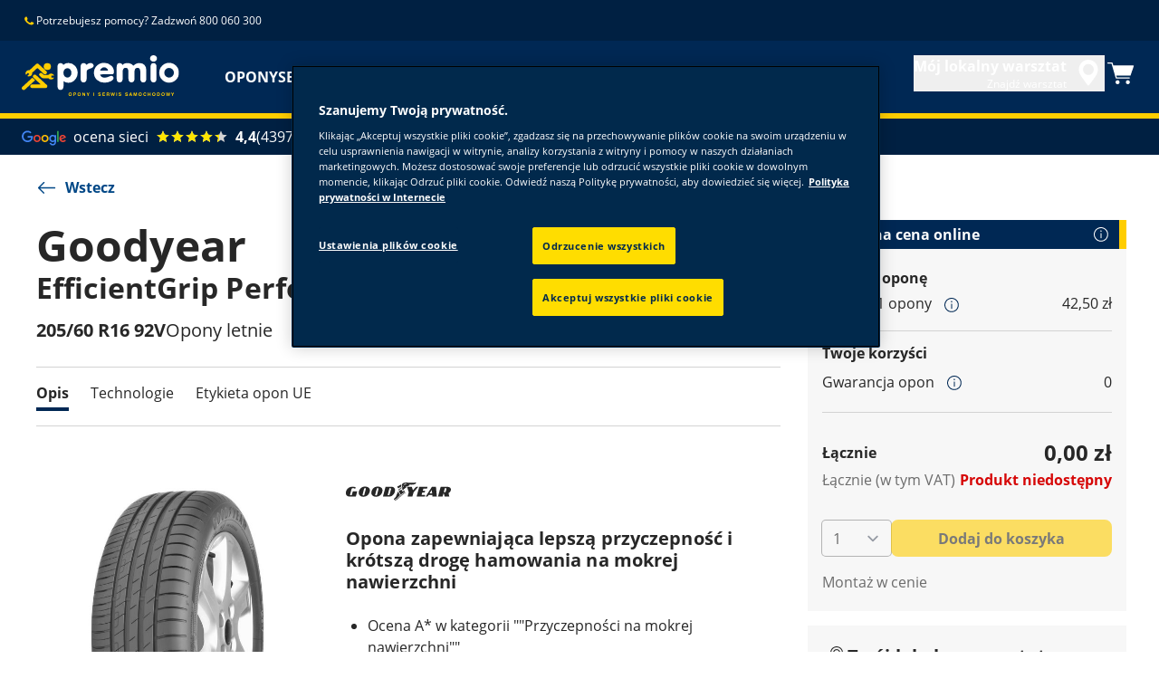

--- FILE ---
content_type: text/html; charset=utf-8
request_url: https://www.premio.pl/tires/efficientgrip_performance/205-60-16-92-V-547518.html
body_size: 13583
content:

<!DOCTYPE HTML>
<html lang="pl-PL">
    <head>
    <meta charset="UTF-8"/>
    
    
    	<script defer="defer" type="text/javascript" src="https://rum.hlx.page/.rum/@adobe/helix-rum-js@%5E2/dist/rum-standalone.js" data-routing="env=prod,tier=publish,ams=Goodyear Dunlop Tires"></script>
<script>
			if (window.navigator.userAgent.match(/(MSIE|Trident)/)) {
				window.location.href="\/errors\/browser\u002Dupdate.html";
			};
		</script>
    
    
    
    
    <title>GOODYEAR EFFICIENTGRIP PERFORMANCE | 205/60/R16/92V | Opony letnie</title>
    
    
    <meta name="description" content="GOODYEAR EFFICIENTGRIP PERFORMANCE Opony letnie for 205/60/R16/92V tire size. Opona zapewniająca lepszą przyczepność i krótszą drogę hamowania na mokrej nawierzchni"/>
    <meta name="template" content="productdetailspage"/>
    
    
    

    
    
        
    <link rel="stylesheet" href="/etc.clientlibs/shop-app/clientlibs/shop-app.min.css" type="text/css">
<link rel="stylesheet" href="/etc.clientlibs/premio-ecommerce/clientlibs/premio-redux-theme.min.css" type="text/css">


        
        
    

    

    

    

    

    <meta name="robots" content="index,follow"/>
    
        <link rel="canonical" href="https://www.premio.pl/tires/efficientgrip_performance/205-60-16-92-V-547518.html"/>
    

    




    

    
    <script>
      window.digitalData = {
        page: {
          pageInfo: {
            pageName: "GOODYEAR EFFICIENTGRIP PERFORMANCE | 205/60/R16/92V | Opony letnie",
            pageName_en: "GOODYEAR EFFICIENTGRIP PERFORMANCE | 205/60/R16/92V | Opony letnie",
            destinationURL: "https://www.premio.pl/tires/efficientgrip_performance/205-60-16-92-V-547518.html",
            referringUrl: "",
            language: "pl_pl",
          },
          category: {
            pageType: "content_page"
          },
        },
      };
      window.page_info = {
        brand: "premio" || undefined,
        tbu: "retail" || undefined,
        country: "PL" || undefined,
        site_type: "ecommerce" || undefined,
        page_type: "content_page" || undefined,
        pageview_id: "\u002D618340047423405832" || undefined
      };

      dataLayer = window.dataLayer || [];
      const data = {
        event: "dle_page_info",
          ...page_info
        };
      dataLayer.push(data);
    </script>

    
    
    

    

    
    
    
    

    
    
    <meta name="HandheldFriendly" content="True"/>
    <meta name="MobileOptimized" content="320"/>
    <meta name="viewport" content="width=device-width, initial-scale=1, maximum-scale=1 shrink-to-fit=no"/>
    <meta http-equiv="cleartype" content="on"/>

    <meta name="msapplication-TileColor" content="#da532c"/>
    <meta name="theme-color" content="#ffffff"/>
    
        <meta name="msapplication-TileImage" content="/content/dam/premio/shop/commons/favicons/mstile-144x144.png"/>

        <link rel="apple-touch-icon" sizes="57x57" href="/content/dam/premio/shop/commons/favicons/apple-touch-icon-57x57.png"/>
        <link rel="apple-touch-icon" sizes="60x60" href="/content/dam/premio/shop/commons/favicons/apple-touch-icon-60x60.png"/>
        <link rel="apple-touch-icon" sizes="72x72" href="/content/dam/premio/shop/commons/favicons/apple-touch-icon-72x72.png"/>
        <link rel="apple-touch-icon" sizes="76x76" href="/content/dam/premio/shop/commons/favicons/apple-touch-icon-76x76.png"/>
        <link rel="apple-touch-icon" sizes="114x114" href="/content/dam/premio/shop/commons/favicons/apple-touch-icon-114x114.png"/>
        <link rel="apple-touch-icon" sizes="120x120" href="/content/dam/premio/shop/commons/favicons/apple-touch-icon-120x120.png"/>
        <link rel="apple-touch-icon" sizes="144x144" href="/content/dam/premio/shop/commons/favicons/apple-touch-icon-144x144.png"/>
        <link rel="apple-touch-icon" sizes="152x152" href="/content/dam/premio/shop/commons/favicons/apple-touch-icon-152x152"/>
        <link rel="apple-touch-icon" sizes="180x180" href="/content/dam/premio/shop/commons/favicons/apple-touch-icon-180x180.png"/>
        <link rel="icon" type="image/png" href="/content/dam/premio/shop/commons/favicons/favicon-32x32.png" sizes="32x32"/>
        <link rel="icon" type="image/png" href="/content/dam/premio/shop/commons/favicons/android-chrome-192x192.png" sizes="192x192"/>
        <link rel="icon" type="image/png" href="/content/dam/premio/shop/commons/favicons/favicon-96x96.png" sizes="96x96"/>
        <link rel="icon" type="image/png" href="/content/dam/premio/shop/commons/favicons/favicon-16x16.png" sizes="16x16"/>
        <link rel="manifest" href="/content/dam/premio/shop/commons/favicons/manifest.json"/>
    

    

    <script>
    if (typeof window.config === 'undefined') {
        const config = {
            Versions: "",
            Site: {
                brand: 'PREMIO',
                tbu: 'RETAIL',
                locale: 'pl_pl',
                shopType: 'SHOP',
                pageType: 'content_page'
            },
            promotionConfig: {
                promotionIdFromPageProperties: '',
                promotionFolderPath: '',
                promotionContentFragmentsPath : ''
            },
            editMode: false,
            locale: 'pl\u002DPL', //de-DE
            localeHybris: 'pl_PL',
            country: 'pl', //de
            language: 'pl', //de
            addressFormat: 'DEFAULT', //DEFAULT/FRENCH
            currency: 'PLN', //EUR
            maintenance: false,
            dealerMailEndpoint: 'https:\/\/www.premio.pl\/.senddealerinfo.jsn',
            partnerMailEndpoint: 'https:\/\/www.premio.pl\/.sendpartnerinfo.jsn',
            useLatestBraintreeUI: false,
            showExclusiveOnlinePrice: true,
            showFacetCount: false,
            GMaps: {
            	apiKey: 'AIzaSyB_HpFudigLWLTHdDy8UxOv8E_6jAu3Pws',
                countries: 'pl'.split(','),
            },
            API: {
                endpoints: [
                    {
                        name: 'GaaS',
                        endpoint: 'https:\/\/api\u002Dgaas.goodyear.eu'
                    },
                    {
                        name: 'ValueCalculator',
                        endpoint: ''
                    },
                ]
            },
            GaaS: {
                apikey: '6UVdMLOJT71jdPeeEDyZYnbCVBbVZrh8IjbOUcbj',
                dealerLocatorMaxResults: 100,
                dealerLocatorResultsInitialSearch: 20,
                promotionDealerPageSize: 1000,
                dealerLocatorMaxRadius: 75,
                dealerChannel: 'PREMIO',
                serviceOnlyLeadTime: 1,
                shop: 'premio\u002Dpl',
                dealerFormat: 'RETAIL',
                imperialUnits: false,
                supportedTBU: '',
                wafScriptUrl : '',
                wafDomain : ''
            },
            GraphQL: {
                dealerChannel: 'PREMIO'
            },
            Shop: {
                endpoint: 'https:\/\/api\u002Db2c.goodyear.eu',
                productSearchEndpoint: 'retail\u002Ddimension\u002Dsearch',
                path: '\/v2\/',
                tdsUrl: 'https:\/\/www.premio.pl\/tires.html',
                servicesUrl: 'https:\/\/www.premio.pl\/buy\/cart.html',
                defaultQuantity: '2',
                basesite: 'premio\u002Dpl',
                timeout: 120000,
                mode: 'SHOP'
            },
            Search: {
                strategy: 'multibrand',
                listStrategy: 'multibrand',
                brands: [{"defaultBrand":"false","code":"020","name":"DUNLOP","enabled":"true"},{"defaultBrand":"true","code":"010","name":"GOODYEAR","enabled":"true"}],
                tireSearchPlpUrl: 'https:\/\/www.premio.pl\/tires\/search\u002Dby\u002Dsize.html',
                vehicleSearchPlpUrl: 'https:\/\/www.premio.pl\/tires\/search\u002Dby\u002Dvehicle.html',
                yearRange: '5',
                seasonsFilter: ["all-season","winter","summer"],
            },
            i18n: {
              rootPath: 'https:\/\/www.premio.pl\/.i18nlist.json',
              name: 'premio\u002Decommerce',
            },
            dealerSearch: {
                hideServicesToggle: true,
                pathToDealer: 'https:\/\/www.premio.pl\/all\u002Ddealers',
                showBookableOnlineDealerLabel: true
            },
            ValueCalculator: {
                apikey:  '',
            },
            pdpUrlPattern: '\/tires\/{{DESIGN_NAME}}\/{{WIDTH}}\u002D{{ASPECT_RATIO}}\u002D{{RIM_SIZE}}\u002D{{LOAD_INDEX}}\u002D{{SPEED_INDEX}}\u002D{{SKU}}.html',
            pdpUrl: 'https:\/\/www.premio.pl\/tires\/product\u002Ddetails.html',
            ddpUrlPattern: '\/tires\/{{DESIGN_NAME}}.{{DESIGN_CODE}}.html',
            ddpUrl: 'https:\/\/www.premio.pl\/tires\/design\u002Ddetails.html',
            tireImagePathPattern: '\/content\/dam\/common\/tires\/{{BRAND_NAME}}\/consumer\/{{DESIGN_CODE}}\/{{DESIGN_CODE}}\u002D{{TYPE}}.jpg.transform\/{{TRANSFORMER}}\/image.jpg',
            brandImagePathPattern: '\/content\/dam\/goodyear\/shop\/brands\/{{BRAND_CODE}}.svg',
            lowStockThreshold: 4,
            showBrandsAsImages: true,
            Services: {
                tireDisposal: [2224334, 2224388],
                tireInsurance: [2224336, 2224387],
                tireMounting: [2224322, 2224323, 2224324, 2224325, 2224326, 2224327, 2224328, 2224329, 2224330, 2224331, 2224332, 2224333, 2224372, 2224373, 2224374, 2224375, 2224377, 2224378, 2224379, 2224380, 2224381, 2224382, 2224383, 2224384, 2224385],
            },
            showAddToCartModal: true,
            sortOrder: 'relevance',
            dlpSortOrder: 'relevance',
            showDealerWidget: true,
            serviceListingPageUrl: '',
            serviceOverviewPageUrl: '',
            pathToServiceIcons: '\/content\/dam\/premio\/shop\/services\/servicesicons',
            quoteFormPageUrl: '',
            showGetAQuoteTire: false,
            showGetAQuoteService: false,
            instagramAccessToken: ''

        };
        window.config = config;
    }
</script>
<!-- SRI not feasible for Google Maps loader (dynamic content). Mitigated via HTTPS, CSP, API key restrictions. -->
<script type="text/javascript" async defer src="https://maps.googleapis.com/maps/api/js?key=AIzaSyB_HpFudigLWLTHdDy8UxOv8E_6jAu3Pws&v=weekly&libraries=places,geocoding&language=pl&region=pl"></script>

    
</head>
    <body class="page basicpage" id="page-6271ae17da" data-cmp-link-accessibility-enabled data-cmp-link-accessibility-text="opens in a new tab">
        
        
        
            




            


<header class="cmp-gyepcore-xfheader">

    



<div class="xf-content-height">
    

    
    <div id="container-c73108966c" class="cmp-container">
        


<div class="aem-Grid aem-Grid--12 aem-Grid--default--12 ">
    
    <div class="container responsivegrid aem-GridColumn aem-GridColumn--default--12">

    
    <div id="container-4a67648a0f" class="cmp-container">
        


<div class="aem-Grid aem-Grid--12 aem-Grid--default--12 ">
    
    <div class="header aem-GridColumn aem-GridColumn--default--12">




    <div class="header__section header__section-top">
        <div class="header__container">
            <div class="header__support">
                
                    <div class="header__support-text">
                        <svg-icon width="16" height="16" iconName="Phone" aria-hidden="true"></svg-icon>
                        <p>Potrzebujesz pomocy? Zadzwoń 800 060 300</p>

                    </div>
                
                
            </div>
            <div class="header__secondary-navigation">
                <nav aria-label="secondary navigation" class="secondary-navigation">
                    
                    
                   
                    
                </nav>
            </div>
        </div>
    </div>
    <div class="header__section header__section-middle">
        <div class="header__container">

            <!-- button container -->
            <div class="header__mobile_button-container">
                <div class="header__shortcut-navigation">
                    
                        <div class="header__shortcut-navigation-item header__selected-dealer">
<div class="select-dealer">
<encapsulated-dealer-search data-cart-path="https://www.premio.pl/buy/cart.html" isGraphql="true">
</encapsulated-dealer-search>


</div></div>
                    
                    
                        <div class="header__shortcut-navigation-item header__cart">
                            
                            <a href="https://www.premio.pl/buy/cart.html" aria-label="Koszyk">
                              <svg-icon-cart></svg-icon-cart>
                            </a>
                        </div>
                    
                </div>
                <div class="header__mobile-navigation" tabindex="0" role="button" aria-haspopup="true" aria-expanded="false" aria-label="uruchamia nawigację mobilną umożliwiającą otwarcie">
                    <svg-icon iconName="Hamburger" class="visible" role="presentation"></svg-icon>
                    <svg-icon iconName="Close" role="presentation"></svg-icon>
                </div>
            </div>

            <div class="header__logo_nav-container">
                <!-- logo -->
                <div class="header__logo">
<div data-cmp-is="image" data-cmp-lazythreshold="0" data-cmp-src="/content/experience-fragments/premio/ecommerce/header/shop-header/pl_pl/_jcr_content/root/container/header/logo.coreimg{.width}.svg/1755262243095/premio-logo.svg" data-asset="/content/dam/premio/shop/premio-logo.svg" data-asset-id="9bd6bbcf-f872-47bf-affd-4064f11e3d80" data-title="Premio" id="image-5d86d49b2f" class="cmp-image" itemscope itemtype="http://schema.org/ImageObject">
    <a class="cmp-image__link" href="https://www.premio.pl/" data-cmp-hook-image="link" target="_self">
        
            
            <img src="/content/experience-fragments/premio/ecommerce/header/shop-header/pl_pl/_jcr_content/root/container/header/logo.coreimg.svg/1755262243095/premio-logo.svg" class="cmp-image__image" itemprop="contentUrl" data-cmp-hook-image="image" alt="premio logo" title="Premio"/>
            
        
    </a>
    
    <meta itemprop="caption" content="Premio"/>
</div>

    
</div>


                <!-- desktop nav -->
                <div class="header__section header__navigation">
                    <div class="header__container">
                        <nav class="header__primary-navigation" aria-label="Podstawowa nawigacja" role="menubar">
                            <ul class="header__primary-navigation-list" role="group">
                                
                                    <li class="header__primary-navigation-list-item " role="none">
                                        <a href="/tires.html" role="menuitem" target="_self">OPONY</a>
                                    </li>
                                
                                
                            
                                
                                    <li class="header__primary-navigation-list-item " role="none">
                                        <a href="/services.html" role="menuitem" target="_self">SERWIS SAMOCHODOWY</a>
                                    </li>
                                
                                
                            
                                
                                    <li class="header__primary-navigation-list-item " role="none">
                                        <a href="/promotions.html" role="menuitem" target="_self">PROMOCJE</a>
                                    </li>
                                
                                
                            
                                
                                    <li class="header__primary-navigation-list-item " role="none">
                                        <a href="/dealers/dealer-results.html" role="menuitem" target="_self">ZNAJDŹ SERWIS</a>
                                    </li>
                                
                                
                            </ul>
                            
                            
                            
                        </nav>
            
                        <div class="header__secondary-navigation header__secondary-navigation-mobile">
                            
                        </div>

                    </div>
                </div>
                
            </div>
        </div>
    </div>
    
    
    
    
    
    
</div>
<div class="googleratingsbanner aem-GridColumn aem-GridColumn--default--12">
<google-ratings-banner></google-ratings-banner>

    
</div>

    
</div>

    </div>

    
</div>

    
</div>

    </div>

    

</div></header>



<div class="root container responsivegrid">

    
    <div id="container-51ea6ccb25" class="cmp-container">
        


<div class="aem-Grid aem-Grid--12 aem-Grid--default--12 ">
    
    <div class="container responsivegrid aem-GridColumn aem-GridColumn--default--12">

    
    <div id="container-2d4aedcd61" class="cmp-container">
        


<div class="aem-Grid aem-Grid--12 aem-Grid--default--12 ">
    
    <div class="container responsivegrid aem-GridColumn aem-GridColumn--default--12">

    
    <div id="container-007b02598e" class="cmp-container">
        


<div class="aem-Grid aem-Grid--12 aem-Grid--default--12 ">
    
    <div class="back-to-overview aem-GridColumn aem-GridColumn--default--12">

  <a data-cmp-is="back-to-overview" data-cmp-season-path="https://www.premio.pl/tires/by-season/summer.html" href="#" class="back-to-overview__link">
    <svg-icon iconName="ArrowLeftLong"></svg-icon>
    Wstecz
  </a>

</div>
<div class="container responsivegrid aem-GridColumn aem-GridColumn--default--12">

    
    <div id="container-8481a23ac6" class="cmp-container">
        


<div class="aem-Grid aem-Grid--12 aem-Grid--default--12 ">
    
    <div class="structureddata aem-GridColumn aem-GridColumn--default--12">
<div class="cmp-gyepcore-structureddata">
     <div class="driverreviews-widget" data-manufacturer="GOODYEAR" data-model="EFFICIENTGRIP PERFORMANCE" data-type="jsonLd">
          <script type="application/ld+json">
             {
  "@context" : "http://schema.org",
  "@type" : "Product",
  "name" : "EFFICIENTGRIP PERFORMANCE 205/60 R16 92V",
  "image" : [ "/content/dam/common/tires/goodyear/consumer/effigrippe/effigrippe-side.jpg.transform/product-side/image.jpg", "/content/dam/common/tires/goodyear/consumer/effigrippe/effigrippe-front.jpg.transform/product-front/image.jpg", "/content/dam/common/tires/goodyear/consumer/effigrippe/effigrippe-normal.jpg.transform/product-normal/image.jpg" ],
  "description" : "Opona zapewniająca lepszą przyczepność i krótszą drogę hamowania na mokrej nawierzchni",
  "sku" : "547518",
  "brand" : "GOODYEAR",
  "offers" : {
    "@type" : "Offer",
    "priceCurrency" : "",
    "price" : 0.0,
    "url" : "https://www.premio.pl/tires/efficientgrip_performance/205-60-16-92-V-547518.html",
    "availability" : "OutOfStock"
  }
}
          </script>
     </div>
</div>


    

</div>
<div class="product-header aem-GridColumn aem-GridColumn--default--12">





<header class="product-header__wrapper">
	<h1 id="pdpOverview" class="product-detail__title">
		<span class="product-detail__brand-name">Goodyear</span> <span class="product-detail__model-name">EfficientGrip Performance</span>
	</h1>
	<div class="product-header__tire-size-info">
		<tire-size-and-reviews variant="pdp">
			<message-label code="product-tile.info.label.tire-size-title"></message-label>
		</tire-size-and-reviews>
		
		<promo-list></promo-list>
	</div>
	<div class="in-page-navigation">
		
    <div class="in-page-navigation__outer">
        <div class="in-page-navigation__wrapper">
            <div class="in-page-navigation__mouse-drag-container">
                <nav class="in-page-navigation__items">
                    
                        <a class="in-page-navigation__item" href="#pdpProductProperties">
                            Opis
                        </a>
                    
                        <a class="in-page-navigation__item" href="#pdpTiresInAction">
                            Filmy
                        </a>
                    
                        <a class="in-page-navigation__item" href="#pdpTestResults">
                            Wyniki testów
                        </a>
                    
                        <a class="in-page-navigation__item" href="#pdpBenefits">
                            Technologie
                        </a>
                    
                        <a class="in-page-navigation__item" href="#pdpTireLabel">
                            Etykieta opon UE
                        </a>
                    
                    <span class="in-page-navigation__item__indicator"></span>
                </nav>
            </div>
            <div class="in-page-navigation__arrows" aria-hidden="true">
                <div class="left">
                    <img src="[data-uri]" alt="arrow-left"/>
                </div>
                <div class="right">
                    <img src="[data-uri]" alt="arrow-right"/>
                </div>
            </div>
        </div>
    </div>
    
    



	</div>
	<div class="product-header__details">
		


    


<div class="cmp-ecommerce">
  
<!--
Workaround to fix a problem with the @byContent() annotation in the adobe/react-webcomponent module:
https://github.com/adobe/react-webcomponent/issues/9
-->








    <!--
    Workaround to fix a problem with the @byContent() annotation in the adobe/react-webcomponent module:
    https://github.com/adobe/react-webcomponent/issues/9
    -->
    <style>
        product-detail > .inner-content,
        sticky-price > .inner-content {
            display: none;
        }
    </style>
    
    
        <div>
            <image-carousel data-alt-text="EfficientGrip Performance, 205/60 R16 92V Etykieta opony UE – Przyczepność na mokrej nawierzchni: B, Efektywność paliwowa: A, Poziom hałasu: 71 dB">
                <message-label code="product-tile.label.image-alt" text="{{designName}} – opona {{season}} – {{tireDimensions}}"></message-label>
                
                    <tireImage data-path="https://eprel.ec.europa.eu/api/products/tyres/530035/labels?format=SVG"></tireImage>
                
                    <tireImage data-path="/content/dam/common/tires/goodyear/consumer/effigrippe/effigrippe-normal.jpg.transform/{{TRANSFORMER}}/image.jpg"></tireImage>
                
                    <tireImage data-path="/content/dam/common/tires/goodyear/consumer/effigrippe/effigrippe-front.jpg.transform/{{TRANSFORMER}}/image.jpg"></tireImage>
                
                    <tireImage data-path="/content/dam/common/tires/goodyear/consumer/effigrippe/effigrippe-side.jpg.transform/{{TRANSFORMER}}/image.jpg"></tireImage>
                
            </image-carousel>
        </div>




</div>

	</div>
	<div class="product-header__description">
		<brand-logo class="product-header__logo" brand="Goodyear"></brand-logo>
        
        
            <h3 class="product-detail-description__list-title">Opona zapewniająca lepszą przyczepność i krótszą drogę hamowania na mokrej nawierzchni</h3>
        
		

    
    
    


	
    
        <ul class="product-detail-description__list">
            <li class="product-detail-description__list-item">
                Ocena A* w kategorii &#34;&#34;Przyczepności na mokrej nawierzchni&#34;&#34;
            </li>
        
            <li class="product-detail-description__list-item">
                Pewna jazda dzięki krótszej drodze hamowania
            </li>
        
            <li class="product-detail-description__list-item">
                Lepsze hamowanie na mokrej nawierzchni i niskie opory toczenia
            </li>
        
            <li class="product-detail-description__list-item">
                Mniejsze zużycie paliwa
            </li>
        </ul>
    
    



		

    







<ul class="tire-technologies-list">
  
    <li class="tire-technologies-list__item">
      
        <a href="#tiretech_tireTechnology-evReady">
          <img class="tire-technologies-list__icon" src="/content/dam/goodyear/shop/tire-technologies/tireTechnology-evReady.svg" alt="EV-Ready"/>
          <span class="tire-technologies-list__title">EV-Ready</span>
        </a>
      
      
    </li>
  
</ul>

	</div>
	<div class="product-header__content-area">
		
			


<div>
    <price-box defaultQuantity="2" productCode="547518" variant="pdp" tire-search-plp-url="https://www.premio.pl/tires/search-by-size.html" vehicle-search-plp-url="https://www.premio.pl/tires/search-by-vehicle.html" data-year-range="5">
    </price-box>
</div>

		
		
	</div>
</header>


</div>
<div class="support-banner aem-GridColumn aem-GridColumn--default--12">
<support-banner buyersGuideLink="https://www.premio.pl/tires/buyers-guide.html" contactConsultantLink="https://www.premio.pl/company-links/contact-us.html"></support-banner>
</div>

    
</div>

    </div>

    
</div>

    
</div>

    </div>

    
</div>
<div class="container responsivegrid aem-GridColumn aem-GridColumn--default--12">

    
    <div id="container-725d212855" class="cmp-container">
        


<div class="aem-Grid aem-Grid--12 aem-Grid--default--12 ">
    
    <div class="product-tabs aem-GridColumn aem-GridColumn--default--12">














<div class="product-detail-tabs__outer">
	<div class="product-detail-tabs__content">
		<div class="product-detail-tabs__section" id="pdpProductProperties">
			

    
    
    


    <h2 class="product-detail-description__headline">
        Opis
    </h2>

    <div class="product-detail-description__content">
        <h3 class="product-detail-description__title">Opona zapewniająca lepszą przyczepność i krótszą drogę hamowania na mokrej nawierzchni</h3>
        
            
        
        
        
        
    
        <ul class="product-detail-description__list">
            <li class="product-detail-description__list-item">
                Ocena A* w kategorii &#34;&#34;Przyczepności na mokrej nawierzchni&#34;&#34;
            </li>
        
            <li class="product-detail-description__list-item">
                Pewna jazda dzięki krótszej drodze hamowania
            </li>
        
            <li class="product-detail-description__list-item">
                Lepsze hamowanie na mokrej nawierzchni i niskie opory toczenia
            </li>
        
            <li class="product-detail-description__list-item">
                Mniejsze zużycie paliwa
            </li>
        </ul>
    
    

    </div>




<div class="tire-technologies">
  
      
  
</div>


		</div>
		
		
		<div class="product-detail-tabs__section" id="tiretech_tireTechnology-evReady">
			

    



<div class="xf-content-height">
    

    
    <div id="container-4d27d9614c" class="cmp-container">
        


<div class="aem-Grid aem-Grid--12 aem-Grid--default--12 ">
    
    <div class="container responsivegrid aem-GridColumn aem-GridColumn--default--12">

    
    <div id="container-c5d71a826e" class="cmp-container">
        


<div class="aem-Grid aem-Grid--12 aem-Grid--default--12 aem-Grid--phone--12 ">
    
    <div class="title aem-GridColumn aem-GridColumn--default--12">
<div id="title-7e0b9ac883" class="cmp-title">
    <h2 class="cmp-title__text">Gotowy na pojazdy elektryczne (EV)</h2>
</div>

    

</div>
<div class="image aem-GridColumn--default--none aem-GridColumn--phone--none aem-GridColumn--phone--12 aem-GridColumn aem-GridColumn--offset--phone--0 aem-GridColumn--offset--default--0 aem-GridColumn--default--4">
<div data-cmp-is="image" data-cmp-widths="100,200,300,400,600,900,1200,1920,2560,3840" data-cmp-src="/content/experience-fragments/goodyear/ecommerce/misc/ev-ready/pl_pl/_jcr_content/root/container/image.coreimg.75{.width}.png/1753184378128/ev-ready.png" data-asset-id="90ed8be8-63a5-4f03-aab3-766356e82723" id="image-30c0d7c012" data-cmp-hook-image="imageV3" class="cmp-image" itemscope itemtype="http://schema.org/ImageObject">
    
        <img src="/content/experience-fragments/goodyear/ecommerce/misc/ev-ready/pl_pl/_jcr_content/root/container/image.coreimg.png/1753184378128/ev-ready.png" srcset="/content/experience-fragments/goodyear/ecommerce/misc/ev-ready/pl_pl/_jcr_content/root/container/image.coreimg.75.100.png/1753184378128/ev-ready.png 100w,/content/experience-fragments/goodyear/ecommerce/misc/ev-ready/pl_pl/_jcr_content/root/container/image.coreimg.75.200.png/1753184378128/ev-ready.png 200w,/content/experience-fragments/goodyear/ecommerce/misc/ev-ready/pl_pl/_jcr_content/root/container/image.coreimg.75.300.png/1753184378128/ev-ready.png 300w,/content/experience-fragments/goodyear/ecommerce/misc/ev-ready/pl_pl/_jcr_content/root/container/image.coreimg.75.400.png/1753184378128/ev-ready.png 400w,/content/experience-fragments/goodyear/ecommerce/misc/ev-ready/pl_pl/_jcr_content/root/container/image.coreimg.75.600.png/1753184378128/ev-ready.png 600w,/content/experience-fragments/goodyear/ecommerce/misc/ev-ready/pl_pl/_jcr_content/root/container/image.coreimg.75.900.png/1753184378128/ev-ready.png 900w,/content/experience-fragments/goodyear/ecommerce/misc/ev-ready/pl_pl/_jcr_content/root/container/image.coreimg.75.1200.png/1753184378128/ev-ready.png 1200w,/content/experience-fragments/goodyear/ecommerce/misc/ev-ready/pl_pl/_jcr_content/root/container/image.coreimg.75.1920.png/1753184378128/ev-ready.png 1920w,/content/experience-fragments/goodyear/ecommerce/misc/ev-ready/pl_pl/_jcr_content/root/container/image.coreimg.75.2560.png/1753184378128/ev-ready.png 2560w,/content/experience-fragments/goodyear/ecommerce/misc/ev-ready/pl_pl/_jcr_content/root/container/image.coreimg.75.3840.png/1753184378128/ev-ready.png 3840w" loading="lazy" class="cmp-image__image" itemprop="contentUrl" width="400" height="250" alt="EV-ready"/>
    
    
    
</div>

    

</div>
<div class="text aem-GridColumn--default--none aem-GridColumn--phone--none aem-GridColumn--phone--12 aem-GridColumn aem-GridColumn--default--8 aem-GridColumn--offset--phone--0 aem-GridColumn--offset--default--0">
<div id="text-9b9989a171" class="cmp-text">
    <p>Wszystkie nowe i aktualne opony Goodyear są zoptymalizowane, aby zapewnić wyjątkową wydajność zarówno dla pojazdów elektrycznych, jak i spalinowych (ICE), co potwierdza nowy logo Goodyear EV-Ready, który został wprowadzony na boku wszystkich nowych opon zastępczych od początku 2024 roku.</p>
<p>Goodyear opracował zestaw technologii, które odpowiadają zarówno pojazdom elektrycznym, jak i innym układom napędowym, w tym:</p>
<ul>
<li>Technologia SoundComfort: Kierowcy stają się bardziej świadomi hałasu wywołanego interakcją opon i dróg, ponieważ najbardziej zauważalną zmianą w pojazdach elektrycznych jest to, jak cichy jest samochód. Aby zapewnić jak najcichszą podróż pojazdem elektrycznym, technologia SoundComfort ma potencjał do redukcji hałasu wewnętrznego nawet o 50%.</li>
<li>Technologia Mileage Plus: Ponieważ pojazdy elektryczne są cięższe od tradycyjnych pojazdów, opony elektrycznych samochodów mogą się szybciej zużywać. W połączeniu z natychmiastowym momentem obrotowym może to powodować szybsze zużycie standardowych opon, także w zależności od stylu jazdy. Korzystając z technologii takich jak Mileage Plus, Goodyear EfficientGrip Performance 2, na przykład, może zapewnić kierowcom do 50% więcej przebiegu niż jego poprzednik.</li>
<li>Technologie niskiego oporu toczenia: Technologie Goodyear o niskim oporze toczenia przyczyniają się do zmniejszenia zużycia energii i zwiększenia zasięgu jazdy. Wydłużenie zasięgu jazdy można osiągnąć poprzez optymalizację struktury opony, w połączeniu z opracowaniem innowacyjnych związków i aerodynamicznym dostrojeniem projektu boku opony.</li>
</ul>

</div>

    

</div>

    
</div>

    </div>

    
</div>

    
</div>

    </div>

    

</div>
		</div>
		<div class="product-detail-tabs__section" id="pdpBenefits">
			

  <div class="benefits__title">
    Korzyści
  </div>
  <div class="benefits__container">
    <div class="benefits__image">
      <img alt="EfficientGrip Performance - Opony letnie Tire - 205/60/R16/92V" src="/content/dam/common/tires/goodyear/consumer/effigrippe/effigrippe-side.jpg.transform/product-side/image.jpg"/>
    </div>
    <div class="benefits__descriptions">
      <div class="benefits__description">
        <div class="benefits__description-title">
          Mniejsze zużycie paliwa
        </div>
        <div class="benefits__description-text">
          Przy produkcji nowej mieszanki gumowej korzystamy z technologii FuelSaving, aby zapewnić ograniczenie strat energii opony. Opory toczenia mniejsze o 18%* oznaczają mniejsze zużycie paliwa i oszczędność dla użytkownika.
        </div>
      </div>
    
      <div class="benefits__description">
        <div class="benefits__description-title">
          Ocena A w kategorii &quot;Przyczepności na mokrej nawierzchni&quot;
        </div>
        <div class="benefits__description-text">
          Ocena A - najwyższa ocena możliwa do uzyskania w ramach klasyfikacji UEw odniesieniu do przyczepności na mokrej nawierzchni.
        </div>
      </div>
    
      <div class="benefits__description">
        <div class="benefits__description-title">
          Pewna jazda dzięki krótszej drodze hamowania
        </div>
        <div class="benefits__description-text">
          Technologia ActiveBraking zapewnia lepszy kontakt opony z podłożem, umożliwiając skrócenie drogi hamowania — nawet o dwa metry (8%) na mokrej*i o 3% na suchej nawierzchni*.
        </div>
      </div>
    
      <div class="benefits__description">
        <div class="benefits__description-title">
          Lepsze hamowanie na mokrej nawierzchni i niższe opory toczenia
        </div>
        <div class="benefits__description-text">
          Technologia WearControl zapewnia optymalną równowagę między przyczepnością na mokrej nawierzchni a niskimi oporami toczenia, wydłużając czas eksploatacji opony.
        </div>
      </div>
    
      <div class="benefits__description">
        
        <div class="benefits__description-text">
          * Compared to the average performance of four leading competitors. Tested by TÜV SÜD Automotive in September 2012 by order of Goodyear. Tyre Size: 205/55 R16 91V; Test Car: VW Golf; Test Locations: Mireval (FR), Papenburg (D) and Garching (D); Report No. 76249743
        </div>
      </div>
    </div>
  </div>



		</div>
		<div class="product-detail-tabs__section" id="pdpTireLabel">
			






    <div class="eu-performance-ratings__title">
        <h2 class="title">Etykiety UE na opony</h2>
    </div>
    <div class="aem-Grid aem-Grid--12 eu-performance-ratings__container">
        <div class="aem-GridColumn aem-GridColumn--default--6 aem-GridColumn--phone--12">
            <div class="eu-performance-ratings__label">
              <div class="eu-performance-ratings__images">
                <img class="eu-performance-ratings__image-tire" src="/content/dam/common/tires/goodyear/consumer/effigrippe/effigrippe-front.jpg.transform/product-front/image.jpg" alt="EfficientGrip Performance, 205/60 R16 92V Etykieta opony UE – Przyczepność na mokrej nawierzchni: B, Efektywność paliwowa: A, Poziom hałasu: 71 dB"/>
                
                <img class="eu-performance-ratings__image-rating" src="https://eprel.ec.europa.eu/api/products/tyres/530035/labels?format=SVG" alt="EfficientGrip Performance, 205/60 R16 92V Etykieta opony UE – Przyczepność na mokrej nawierzchni: B, Efektywność paliwowa: A, Poziom hałasu: 71 dB"/>
              </div>
              
                <button-component href="https://eprel.ec.europa.eu/api/products/tyres/530035/fiches?language=PL" target="_blank" label="Pobierz arkusz informacji o produkcie" variant="link" iconRight="ArrowRightLong"></button-component>

                <button-component href="https://eprel.ec.europa.eu/api/products/tyres/530035/labels?format=PDF" target="_blank" label="PDF Download" variant="link" iconRight="ArrowRightLong"></button-component>

                
              
            </div>
        </div>
        <div class="aem-GridColumn aem-GridColumn--default--6 aem-GridColumn--phone--12">
            <div class="eu-performance-ratings__efficiency-values">
                <div class="eu-performance-ratings__efficiency-value">
                    <div class="eu-performance-ratings__tag">
                        <div class="tag">
                          <svg-icon iconName="Fuel2020" width='34' height='34'></svg-icon>
                          <span aria-label="Efektywność paliwowa - A">A</span>
                        </div>
                    </div>
                    <div class="eu-performance-ratings__text">
                        <div class="eu-performance-ratings__text-title">
                            Efektywność paliwowa
                        </div>
                        <div class="eu-performance-ratings__text-description">
                            Oszczędność paliwa jest miarą oporów toczenia opony. Opona o niskich oporach toczenia pozwala ograniczyć zużycie paliwa, ponieważ wymaga mniej energii do poruszania się.
                        </div>
                    </div>
                </div>

                <div class="eu-performance-ratings__efficiency-value">
                    <div class="eu-performance-ratings__tag">
                        <div class="tag">
                          <svg-icon iconName="Grip2020" width='34' height='34'></svg-icon>
                          <span aria-label="Przyczepność na mokrej nawierzchni - B">B</span>
                        </div>
                    </div>
                    <div class="eu-performance-ratings__text">
                        <div class="eu-performance-ratings__text-title">
                            Przyczepność na mokrej nawierzchni
                        </div>
                        <div class="eu-performance-ratings__text-description">
                            Przyczepność na mokrej nawierzchni jest miarą zdolności opony do hamowania na mokrych drogach.
                        </div>
                    </div>
                </div>

                <div class="eu-performance-ratings__efficiency-value">
                    <div class="eu-performance-ratings__tag">
                        <div class="tag" editableText="71">
                            <svg-icon iconName="NoiseB" width='34' height='34'></svg-icon>
                            <span aria-label="Hałas na zewnątrz - B">
                                B
                            </span>
                        </div>
                    </div>
                    <div class="eu-performance-ratings__text">
                        <div class="eu-performance-ratings__text-title">
                            Hałas na zewnątrz
                        </div>
                        <div class="eu-performance-ratings__text-description">
                            Zewnętrzny hałas emitowany przez oponę, mierzony w decybelach. Hałaśliwość jest klasyfikowana od A (cicha) do C (głośna).
                        </div>
                    </div>
                </div>

                
	                

	                
                

            </div>
        </div>
    </div>


		</div>
	</div>
</div></div>

    
</div>

    </div>

    
</div>
<div class="container responsivegrid aem-GridColumn aem-GridColumn--default--12">

    
    <div id="container-9b90a2c8cf" class="cmp-container">
        


<div class="aem-Grid aem-Grid--12 aem-Grid--default--12 ">
    
    <div class="experiencefragment aem-GridColumn aem-GridColumn--default--12">
<div id="experiencefragment-2b89826216" class="cmp-experiencefragment cmp-experiencefragment--delivery-disclaimer">

    



<div class="xf-content-height">
    

    
    <div id="container-9ac8017230" class="cmp-container">
        


<div class="aem-Grid aem-Grid--12 aem-Grid--default--12 ">
    
    <div class="container responsivegrid aem-GridColumn aem-GridColumn--default--12">

    
    <div id="container-78b88298bc" class="cmp-container">
        


<div class="aem-Grid aem-Grid--12 aem-Grid--default--12 ">
    
    <div class="container responsivegrid aem-GridColumn aem-GridColumn--default--12">

    
    <div id="container-88a89af82a" class="cmp-container">
        


<div class="aem-Grid aem-Grid--12 aem-Grid--default--12 ">
    
    <div class="separator aem-GridColumn aem-GridColumn--default--12">
<div id="separator-6744d992fc" class="cmp-separator">
    <hr class="cmp-separator__horizontal-rule"/>
</div></div>
<div class="text aem-GridColumn aem-GridColumn--default--12">
<div id="text-645db903b6" class="cmp-text">
    <p> *Ostatnio zaobserwowana cena takich usług na rynku polskim. Aktualna cena zostanie ustalona samodzielnie przez wybrany serwis sieci Premio.</p>

</div>

    

</div>

    
</div>

    </div>

    
</div>

    
</div>

    </div>

    
</div>

    
</div>

    </div>

    

</div></div>

    
</div>

    
</div>

    </div>

    
</div>

    
</div>

    </div>

    
</div>

    
</div>

    </div>

    
</div>



    
    <footer class="cmp-gyepcore-xffooter">

    



<div class="xf-content-height">
    

    
    <div id="container-9e1c38112e" class="cmp-container">
        


<div class="aem-Grid aem-Grid--12 aem-Grid--default--12 ">
    
    <div class="container responsivegrid aem-GridColumn aem-GridColumn--default--12">

    
    <div id="container-aec84da420" class="cmp-container">
        


<div class="aem-Grid aem-Grid--12 aem-Grid--default--12 aem-Grid--phone--12 ">
    
    <div class="container responsivegrid cmp-container--style-full-width-background aem-GridColumn--default--none aem-GridColumn--phone--none aem-GridColumn--phone--12 aem-GridColumn aem-GridColumn--default--12 aem-GridColumn--offset--phone--0 aem-GridColumn--offset--default--0">

    
    <div id="container-699566c080" class="cmp-container" style="background-color:rgb(0,40,84);">
        


<div class="aem-Grid aem-Grid--12 aem-Grid--small-desktop--12 aem-Grid--default--12 aem-Grid--phone--12 ">
    
    <div class="container responsivegrid aem-GridColumn--phone--12 aem-GridColumn aem-GridColumn--default--12">

    
    <div id="container-e735dbc5d0" class="cmp-container">
        


<div class="aem-Grid aem-Grid--12 aem-Grid--small-desktop--12 aem-Grid--default--12 aem-Grid--phone--12 ">
    
    <div class="container responsivegrid aem-GridColumn--default--none aem-GridColumn--phone--none aem-GridColumn--phone--6 aem-GridColumn aem-GridColumn--offset--phone--0 aem-GridColumn--default--3 aem-GridColumn--offset--default--0">

    
    <div id="container-0edcd57089" class="cmp-container">
        


<div class="aem-Grid aem-Grid--3 aem-Grid--default--3 aem-Grid--phone--6 ">
    
    <div class="text cmp-text--style-spacing-medium cmp-text--style-spacing-top cmp-text--style-variation-1 aem-GridColumn--phone--6 aem-GridColumn aem-GridColumn--default--3">
<div id="text-ad7111021b" class="cmp-text">
    <p><b>Mieć pytania?</b></p>

</div>

    

</div>
<div class="simplelist cmp-gyepcore-simplelist--style-list-no-decoration cmp-gyepcore-simplelist--style-variation-1 cmp-gyepcore-simplelist--style-spacing-small cmp-gyepcore-simplelist--style-spacing-top aem-GridColumn--phone--6 aem-GridColumn aem-GridColumn--default--3"><div class="cmp-gyepcore-simplelist">
    <ul>
        
    <li>
        
            <a href="https://www.premio.pl/company-links/contact-us.html" target="_self">
                <span>
                    
                    Kontakt
                </span>
            </a>
        
        
    </li>


    </ul>
    
</div>

    
</div>

    
</div>

    </div>

    
</div>
<div class="container responsivegrid aem-GridColumn--offset--small-desktop--0 aem-GridColumn--default--none aem-GridColumn--phone--none aem-GridColumn--phone--6 aem-GridColumn--small-desktop--3 aem-GridColumn aem-GridColumn--small-desktop--none aem-GridColumn--offset--phone--0 aem-GridColumn--default--3 aem-GridColumn--offset--default--0">

    
    <div id="container-29452b6458" class="cmp-container">
        


<div class="aem-Grid aem-Grid--3 aem-Grid--small-desktop--3 aem-Grid--tablet--3 aem-Grid--default--3 aem-Grid--phone--6 ">
    
    <div class="text cmp-text--style-spacing-medium cmp-text--style-spacing-top cmp-text--style-variation-1 aem-GridColumn--tablet--1 aem-GridColumn--offset--small-desktop--0 aem-GridColumn--default--none aem-GridColumn--small-desktop--3 aem-GridColumn--offset--phone--0 aem-GridColumn--offset--default--0 aem-GridColumn--offset--tablet--0 aem-GridColumn--phone--none aem-GridColumn--phone--6 aem-GridColumn--tablet--none aem-GridColumn aem-GridColumn--small-desktop--none aem-GridColumn--default--3">
<div id="text-01fb951c54" class="cmp-text">
    <p><b>Social Media</b></p>

</div>

    

</div>
<div class="simplelist cmp-gyepcore-simplelist--style-list-horizontal cmp-gyepcore-simplelist--style-list-icons cmp-gyepcore-simplelist--style-list-no-decoration cmp-gyepcore-simplelist--style-variation-1 cmp-gyepcore-simplelist--style-spacing-xsmall cmp-gyepcore-simplelist--style-spacing-top aem-GridColumn--default--none aem-GridColumn--phone--none aem-GridColumn--phone--6 aem-GridColumn--small-desktop--3 aem-GridColumn aem-GridColumn--offset--phone--0 aem-GridColumn--default--3 aem-GridColumn--offset--default--0"><div class="cmp-gyepcore-simplelist">
    <ul>
        
    <li>
        
            <a href="https://www.facebook.com/PremioSerwis.html" target="_self">
                <span>
                    
                        <svg-icon iconName="Facebook"></svg-icon>
                    
                    Facebook
                </span>
            </a>
        
        
    </li>


    </ul>
    
</div>

    
</div>

    
</div>

    </div>

    
</div>

    
</div>

    </div>

    
</div>
<div class="separator cmp-gyepcore-separator--style-variation-1 cmp-gyepcore-separator--style-spacing-small cmp-gyepcore-separator--style-spacing-left cmp-gyepcore-separator--style-spacing-right cmp-gyepcore-separator--style-spacing-bottom aem-GridColumn--phone--none aem-GridColumn--phone--12 aem-GridColumn aem-GridColumn--default--12 aem-GridColumn--offset--phone--0">
<div id="separator-c432b72a48" class="cmp-separator">
    <hr class="cmp-separator__horizontal-rule"/>
</div></div>
<div class="container responsivegrid aem-GridColumn--offset--small-desktop--0 aem-GridColumn--default--none aem-GridColumn--phone--none aem-GridColumn--phone--12 aem-GridColumn aem-GridColumn--small-desktop--9 aem-GridColumn--small-desktop--none aem-GridColumn--default--12 aem-GridColumn--offset--phone--0 aem-GridColumn--offset--default--0">

    
    <div id="container-ebae03f6b8" class="cmp-container">
        


<div class="aem-Grid aem-Grid--12 aem-Grid--small-desktop--9 aem-Grid--tablet--12 aem-Grid--default--12 aem-Grid--phone--12 ">
    
    <div class="accordion panelcontainer cmp-accordion--style-variation-1 cmp-accordion--style-spacing-xsmall cmp-accordion--style-spacing-left aem-GridColumn--offset--small-desktop--0 aem-GridColumn--default--none aem-GridColumn--offset--phone--0 aem-GridColumn--offset--default--0 aem-GridColumn--tablet--12 aem-GridColumn--offset--tablet--0 aem-GridColumn--phone--none aem-GridColumn--phone--12 aem-GridColumn--tablet--none aem-GridColumn aem-GridColumn--small-desktop--9 aem-GridColumn--small-desktop--none aem-GridColumn--default--3"><div id="accordion-c38cc33add" class="cmp-accordion" data-cmp-is="accordion" data-placeholder-text="false">
 <div class="cmp-accordion__item" data-cmp-hook-accordion="item" data-cmp-data-layer="{&#34;accordion-c38cc33add-item-cefb5b8754&#34;:{&#34;@type&#34;:&#34;premio-ecommerce/components/structure/accordion/item&#34;,&#34;dc:title&#34;:&#34;Nasze opony&#34;}}" id="accordion-c38cc33add-item-cefb5b8754">
     <h3 class="cmp-accordion__header">
         <button id="accordion-c38cc33add-item-cefb5b8754-button" class="cmp-accordion__button" type="button" aria-controls="accordion-c38cc33add-item-cefb5b8754-panel" data-cmp-hook-accordion="button">
             <span class="cmp-accordion__title">Nasze opony</span>
             <span class="cmp-accordion__icon">
              <svg-icon iconName="Minus"></svg-icon>
              <svg-icon iconName="Plus"></svg-icon>
             </span>
         </button>
     </h3>
     <div data-cmp-hook-accordion="panel" id="accordion-c38cc33add-item-cefb5b8754-panel" class="cmp-accordion__panel cmp-accordion__panel--hidden" role="region" aria-labelledby="accordion-c38cc33add-item-cefb5b8754-button"><div class="container responsivegrid">

    
    <div id="container-241954249a" class="cmp-container">
        


<div class="aem-Grid aem-Grid--3 aem-Grid--default--3 ">
    
    <div class="simplelist cmp-gyepcore-simplelist--style-list-no-decoration cmp-gyepcore-simplelist--style-variation-1 cmp-gyepcore-simplelist--style-spacing-no-gutter aem-GridColumn aem-GridColumn--default--3"><div class="cmp-gyepcore-simplelist">
    <ul>
        
    <li>
        
            <a href="https://www.premio.pl/tires/biezniki/by-season/summer.html" target="_self">
                <span>
                    
                    OPONY LETNIE
                </span>
            </a>
        
        
    </li>
<li>
        
            <a href="https://www.premio.pl/tires/biezniki/by-season/winter.html" target="_self">
                <span>
                    
                    OPONY ZIMOWE
                </span>
            </a>
        
        
    </li>
<li>
        
            <a href="https://www.premio.pl/tires/biezniki/by-season/all-season.html" target="_self">
                <span>
                    
                    OPONY CAŁOROCZNE
                </span>
            </a>
        
        
    </li>
<li>
        
            <a href="https://www.premio.pl/tires/biezniki/by-vehicle-type/car.html" target="_self">
                <span>
                    
                    OPONY OSOBOWE
                </span>
            </a>
        
        
    </li>
<li>
        
            <a href="https://www.premio.pl/tires/biezniki/by-vehicle-type/light-truck.html" target="_self">
                <span>
                    
                    OPONY DOSTAWCZE
                </span>
            </a>
        
        
    </li>
<li>
        
            <a href="https://www.premio.pl/tires/biezniki/by-vehicle-type/suv.html" target="_self">
                <span>
                    
                    OPONY TYPU SUV/4X4
                </span>
            </a>
        
        
    </li>


    </ul>
    
</div>

    
</div>

    
</div>

    </div>

    
</div>
</div>
 </div>

 
</div>
</div>
<div class="accordion panelcontainer cmp-accordion--style-variation-1 cmp-accordion--style-spacing-xsmall aem-GridColumn--offset--small-desktop--0 aem-GridColumn--default--none aem-GridColumn--offset--phone--0 aem-GridColumn--offset--default--0 aem-GridColumn--tablet--12 aem-GridColumn--offset--tablet--0 aem-GridColumn--phone--none aem-GridColumn--phone--12 aem-GridColumn--tablet--none aem-GridColumn aem-GridColumn--small-desktop--9 aem-GridColumn--small-desktop--none aem-GridColumn--default--3"><div id="accordion-f16e1b6c9e" class="cmp-accordion" data-cmp-is="accordion" data-placeholder-text="false">
 <div class="cmp-accordion__item" data-cmp-hook-accordion="item" data-cmp-data-layer="{&#34;accordion-f16e1b6c9e-item-787a6dedc0&#34;:{&#34;@type&#34;:&#34;premio-ecommerce/components/structure/accordion/item&#34;,&#34;dc:title&#34;:&#34;Dowiedz się więcej&#34;}}" id="accordion-f16e1b6c9e-item-787a6dedc0">
     <h3 class="cmp-accordion__header">
         <button id="accordion-f16e1b6c9e-item-787a6dedc0-button" class="cmp-accordion__button" type="button" aria-controls="accordion-f16e1b6c9e-item-787a6dedc0-panel" data-cmp-hook-accordion="button">
             <span class="cmp-accordion__title">Dowiedz się więcej</span>
             <span class="cmp-accordion__icon">
              <svg-icon iconName="Minus"></svg-icon>
              <svg-icon iconName="Plus"></svg-icon>
             </span>
         </button>
     </h3>
     <div data-cmp-hook-accordion="panel" id="accordion-f16e1b6c9e-item-787a6dedc0-panel" class="cmp-accordion__panel cmp-accordion__panel--hidden" role="region" aria-labelledby="accordion-f16e1b6c9e-item-787a6dedc0-button"><div class="container responsivegrid">

    
    <div id="container-a4b8527508" class="cmp-container">
        


<div class="aem-Grid aem-Grid--3 aem-Grid--default--3 ">
    
    <div class="simplelist cmp-gyepcore-simplelist--style-list-no-decoration cmp-gyepcore-simplelist--style-variation-1 cmp-gyepcore-simplelist--style-spacing-no-gutter aem-GridColumn aem-GridColumn--default--3"><div class="cmp-gyepcore-simplelist">
    <ul>
        
    <li>
        
            <a href="https://www.premio.pl/promotions.html" target="_self">
                <span>
                    
                    PROMOCJE
                </span>
            </a>
        
        
    </li>
<li>
        
            <a href="https://www.premio.pl/faq.html" target="_self">
                <span>
                    
                    FAQ
                </span>
            </a>
        
        
    </li>
<li>
        
            <a href="https://www.premio.pl/tips-and-tricks.html" target="_self">
                <span>
                    
                    ARTYKUŁY
                </span>
            </a>
        
        
    </li>
<li>
        
            <a href="https://www.premio.pl/why-premio.html" target="_self">
                <span>
                    
                    O PREMIO
                </span>
            </a>
        
        
    </li>
<li>
        
            <a href="https://www.premio.pl/company-links/contact-us.html" target="_self">
                <span>
                    
                    KONTAKT
                </span>
            </a>
        
        
    </li>


    </ul>
    
</div>

    
</div>

    
</div>

    </div>

    
</div>
</div>
 </div>

 
</div>
</div>
<div class="accordion panelcontainer cmp-accordion--style-variation-1 cmp-accordion--style-spacing-xsmall aem-GridColumn--offset--small-desktop--0 aem-GridColumn--default--none aem-GridColumn--offset--phone--0 aem-GridColumn--offset--default--0 aem-GridColumn--tablet--12 aem-GridColumn--offset--tablet--0 aem-GridColumn--phone--none aem-GridColumn--phone--12 aem-GridColumn--tablet--none aem-GridColumn aem-GridColumn--small-desktop--9 aem-GridColumn--small-desktop--none aem-GridColumn--default--3"><div id="accordion-42bfc9fd12" class="cmp-accordion" data-cmp-is="accordion" data-placeholder-text="false">
 <div class="cmp-accordion__item" data-cmp-hook-accordion="item" data-cmp-data-layer="{&#34;accordion-42bfc9fd12-item-72fe278313&#34;:{&#34;@type&#34;:&#34;premio-ecommerce/components/structure/accordion/item&#34;,&#34;dc:title&#34;:&#34;Marki opon&#34;}}" id="accordion-42bfc9fd12-item-72fe278313">
     <h3 class="cmp-accordion__header">
         <button id="accordion-42bfc9fd12-item-72fe278313-button" class="cmp-accordion__button" type="button" aria-controls="accordion-42bfc9fd12-item-72fe278313-panel" data-cmp-hook-accordion="button">
             <span class="cmp-accordion__title">Marki opon</span>
             <span class="cmp-accordion__icon">
              <svg-icon iconName="Minus"></svg-icon>
              <svg-icon iconName="Plus"></svg-icon>
             </span>
         </button>
     </h3>
     <div data-cmp-hook-accordion="panel" id="accordion-42bfc9fd12-item-72fe278313-panel" class="cmp-accordion__panel cmp-accordion__panel--hidden" role="region" aria-labelledby="accordion-42bfc9fd12-item-72fe278313-button"><div class="container responsivegrid">

    
    <div id="container-562376eb73" class="cmp-container">
        


<div class="aem-Grid aem-Grid--3 aem-Grid--default--3 ">
    
    <div class="simplelist cmp-gyepcore-simplelist--style-list-no-decoration cmp-gyepcore-simplelist--style-variation-1 cmp-gyepcore-simplelist--style-spacing-no-gutter aem-GridColumn--default--none aem-GridColumn aem-GridColumn--default--3 aem-GridColumn--offset--default--0"><div class="cmp-gyepcore-simplelist">
    <ul>
        
    <li>
        
            <a href="https://www.premio.pl/brands/goodyear.html" target="_self">
                <span>
                    
                    GOODYEAR
                </span>
            </a>
        
        
    </li>
<li>
        
            <a href="https://www.premio.pl/brands/dunlop.html" target="_self">
                <span>
                    
                    DUNLOP
                </span>
            </a>
        
        
    </li>
<li>
        
            <a href="https://www.premio.pl/brands/fulda.html" target="_self">
                <span>
                    
                    FULDA
                </span>
            </a>
        
        
    </li>
<li>
        
            <a href="https://www.premio.pl/brands/sava.html" target="_self">
                <span>
                    
                    SAVA
                </span>
            </a>
        
        
    </li>
<li>
        
            <a href="https://www.premio.pl/brands/debica.html" target="_self">
                <span>
                    
                    DEBICA
                </span>
            </a>
        
        
    </li>


    </ul>
    
</div>

    
</div>

    
</div>

    </div>

    
</div>
</div>
 </div>

 
</div>
</div>
<div class="accordion panelcontainer cmp-accordion--style-variation-1 cmp-accordion--style-spacing-xsmall aem-GridColumn--offset--small-desktop--0 aem-GridColumn--default--none aem-GridColumn--offset--phone--0 aem-GridColumn--offset--default--0 aem-GridColumn--tablet--12 aem-GridColumn--offset--tablet--0 aem-GridColumn--phone--none aem-GridColumn--phone--12 aem-GridColumn--tablet--none aem-GridColumn aem-GridColumn--small-desktop--9 aem-GridColumn--small-desktop--none aem-GridColumn--default--3"><div id="accordion-7801afa510" class="cmp-accordion" data-cmp-is="accordion" data-placeholder-text="false">
 <div class="cmp-accordion__item" data-cmp-hook-accordion="item" data-cmp-data-layer="{&#34;accordion-7801afa510-item-cf4ae8ff31&#34;:{&#34;@type&#34;:&#34;premio-ecommerce/components/structure/accordion/item&#34;,&#34;dc:title&#34;:&#34;Marki opon&#34;}}" id="accordion-7801afa510-item-cf4ae8ff31">
     <h3 class="cmp-accordion__header">
         <button id="accordion-7801afa510-item-cf4ae8ff31-button" class="cmp-accordion__button" type="button" aria-controls="accordion-7801afa510-item-cf4ae8ff31-panel" data-cmp-hook-accordion="button">
             <span class="cmp-accordion__title">Marki opon</span>
             <span class="cmp-accordion__icon">
              <svg-icon iconName="Minus"></svg-icon>
              <svg-icon iconName="Plus"></svg-icon>
             </span>
         </button>
     </h3>
     <div data-cmp-hook-accordion="panel" id="accordion-7801afa510-item-cf4ae8ff31-panel" class="cmp-accordion__panel cmp-accordion__panel--hidden" role="region" aria-labelledby="accordion-7801afa510-item-cf4ae8ff31-button"><div class="container responsivegrid">

    
    <div id="container-c4ba86d59a" class="cmp-container">
        


<div class="aem-Grid aem-Grid--3 aem-Grid--default--3 ">
    
    <div class="simplelist cmp-gyepcore-simplelist--style-list-no-decoration cmp-gyepcore-simplelist--style-variation-1 cmp-gyepcore-simplelist--style-spacing-no-gutter aem-GridColumn--default--none aem-GridColumn aem-GridColumn--default--3 aem-GridColumn--offset--default--0"><div class="cmp-gyepcore-simplelist">
    <ul>
        
    <li>
        
            <a href="https://www.premio.pl/brands/michelin.html" target="_self">
                <span>
                    
                    MICHELIN
                </span>
            </a>
        
        
    </li>
<li>
        
            <a href="https://www.premio.pl/brands/continental.html" target="_self">
                <span>
                    
                    CONTINENTAL
                </span>
            </a>
        
        
    </li>
<li>
        
            <a href="https://www.premio.pl/brands/other-brands.html" target="_self">
                <span>
                    
                    INNE MARKI OPON
                </span>
            </a>
        
        
    </li>
<li>
        
            <a href="https://www.premio.pl/brands/hankook.html" target="_self">
                <span>
                    
                    HANKOOK
                </span>
            </a>
        
        
    </li>


    </ul>
    
</div>

    
</div>

    
</div>

    </div>

    
</div>
</div>
 </div>

 
</div>
</div>
<div class="separator cmp-gyepcore-separator--style-variation-1 cmp-gyepcore-separator--style-spacing-small cmp-gyepcore-separator--style-spacing-left cmp-gyepcore-separator--style-spacing-right cmp-gyepcore-separator--style-spacing-bottom aem-GridColumn--phone--hide aem-GridColumn--phone--12 aem-GridColumn aem-GridColumn--small-desktop--9 aem-GridColumn--default--12 aem-GridColumn--offset--phone--0">
<div id="separator-35ed0112fb" class="cmp-separator">
    <hr class="cmp-separator__horizontal-rule"/>
</div></div>
<div class="accordion panelcontainer cmp-accordion--style-variation-1 cmp-accordion--style-spacing-xsmall aem-GridColumn--offset--small-desktop--0 aem-GridColumn--default--none aem-GridColumn--offset--phone--0 aem-GridColumn--offset--default--0 aem-GridColumn--tablet--12 aem-GridColumn--offset--tablet--0 aem-GridColumn--phone--none aem-GridColumn--phone--12 aem-GridColumn--tablet--none aem-GridColumn aem-GridColumn--small-desktop--9 aem-GridColumn--small-desktop--none aem-GridColumn--default--3"><div id="accordion-1643e9c97d" class="cmp-accordion" data-cmp-is="accordion" data-placeholder-text="false">
 <div class="cmp-accordion__item" data-cmp-hook-accordion="item" data-cmp-data-layer="{&#34;accordion-1643e9c97d-item-33ba9481c8&#34;:{&#34;@type&#34;:&#34;premio-ecommerce/components/structure/accordion/item&#34;,&#34;dc:title&#34;:&#34;Dla biznesu&#34;}}" id="accordion-1643e9c97d-item-33ba9481c8">
     <h3 class="cmp-accordion__header">
         <button id="accordion-1643e9c97d-item-33ba9481c8-button" class="cmp-accordion__button" type="button" aria-controls="accordion-1643e9c97d-item-33ba9481c8-panel" data-cmp-hook-accordion="button">
             <span class="cmp-accordion__title">Dla biznesu</span>
             <span class="cmp-accordion__icon">
              <svg-icon iconName="Minus"></svg-icon>
              <svg-icon iconName="Plus"></svg-icon>
             </span>
         </button>
     </h3>
     <div data-cmp-hook-accordion="panel" id="accordion-1643e9c97d-item-33ba9481c8-panel" class="cmp-accordion__panel cmp-accordion__panel--hidden" role="region" aria-labelledby="accordion-1643e9c97d-item-33ba9481c8-button"><div class="container responsivegrid">

    
    <div id="container-aef3bdc434" class="cmp-container">
        


<div class="aem-Grid aem-Grid--3 aem-Grid--default--3 ">
    
    <div class="simplelist cmp-gyepcore-simplelist--style-list-no-decoration cmp-gyepcore-simplelist--style-variation-1 cmp-gyepcore-simplelist--style-spacing-no-gutter aem-GridColumn aem-GridColumn--default--3"><div class="cmp-gyepcore-simplelist">
    <ul>
        
    <li>
        
            <a href="https://www.premio.pl/become-a-partner.html" target="_self">
                <span>
                    
                    DOŁĄCZ DO PREMIO
                </span>
            </a>
        
        
    </li>
<li>
        
            <a href="https://www.premio.pl/fleet-services.html" target="_self">
                <span>
                    
                    FLOTY OSOBOWE
                </span>
            </a>
        
        
    </li>
<li>
        
            <a href="https://www.premio.pl/commercial-fleet-services.html" target="_self">
                <span>
                    
                    FLOTY CIĘŻAROWE
                </span>
            </a>
        
        
    </li>
<li>
        
            <a href="https://www.premio.pl/dealers/dealer-results.html" target="_self">
                <span>
                    
                    ZNAJDŹ SERWIS PREMIO
                </span>
            </a>
        
        
    </li>


    </ul>
    
</div>

    
</div>

    
</div>

    </div>

    
</div>
</div>
 </div>

 
</div>
</div>
<div class="accordion panelcontainer cmp-accordion--style-variation-1 cmp-accordion--style-spacing-xsmall aem-GridColumn--offset--small-desktop--0 aem-GridColumn--default--none aem-GridColumn--offset--phone--0 aem-GridColumn--offset--default--0 aem-GridColumn--tablet--12 aem-GridColumn--offset--tablet--0 aem-GridColumn--phone--none aem-GridColumn--phone--12 aem-GridColumn--tablet--none aem-GridColumn aem-GridColumn--small-desktop--9 aem-GridColumn--small-desktop--none aem-GridColumn--default--3"><div id="accordion-cc9b08c175" class="cmp-accordion" data-cmp-is="accordion" data-placeholder-text="false">
 <div class="cmp-accordion__item" data-cmp-hook-accordion="item" data-cmp-data-layer="{&#34;accordion-cc9b08c175-item-81f2b94bc0&#34;:{&#34;@type&#34;:&#34;premio-ecommerce/components/structure/accordion/item&#34;,&#34;dc:title&#34;:&#34;Usługi w Premio&#34;}}" id="accordion-cc9b08c175-item-81f2b94bc0">
     <h3 class="cmp-accordion__header">
         <button id="accordion-cc9b08c175-item-81f2b94bc0-button" class="cmp-accordion__button" type="button" aria-controls="accordion-cc9b08c175-item-81f2b94bc0-panel" data-cmp-hook-accordion="button">
             <span class="cmp-accordion__title">Usługi w Premio</span>
             <span class="cmp-accordion__icon">
              <svg-icon iconName="Minus"></svg-icon>
              <svg-icon iconName="Plus"></svg-icon>
             </span>
         </button>
     </h3>
     <div data-cmp-hook-accordion="panel" id="accordion-cc9b08c175-item-81f2b94bc0-panel" class="cmp-accordion__panel cmp-accordion__panel--hidden" role="region" aria-labelledby="accordion-cc9b08c175-item-81f2b94bc0-button"><div class="container responsivegrid">

    
    <div id="container-d365d66c01" class="cmp-container">
        


<div class="aem-Grid aem-Grid--3 aem-Grid--default--3 ">
    
    <div class="simplelist cmp-gyepcore-simplelist--style-list-no-decoration cmp-gyepcore-simplelist--style-variation-1 cmp-gyepcore-simplelist--style-spacing-no-gutter aem-GridColumn--default--none aem-GridColumn aem-GridColumn--offset--default--0 aem-GridColumn--default--2"><div class="cmp-gyepcore-simplelist">
    <ul>
        
    <li>
        
            <a href="https://www.premio.pl/services/all-services/tire-change.html" target="_self">
                <span>
                    
                    WYMIANA OPON
                </span>
            </a>
        
        
    </li>
<li>
        
            <a href="https://www.premio.pl/services/all-services/tire-repair.html" target="_self">
                <span>
                    
                    NAPRAWA OPON
                </span>
            </a>
        
        
    </li>
<li>
        
            <a href="https://www.premio.pl/services/all-services/oil-change.html" target="_self">
                <span>
                    
                    WYMIANA OLEJU
                </span>
            </a>
        
        
    </li>
<li>
        
            <a href="https://www.premio.pl/services/all-services/tpms-check.html" target="_self">
                <span>
                    
                    SERWIS CZUJNIKÓW CIŚNIENIA TPMS
                </span>
            </a>
        
        
    </li>
<li>
        
            <a href="https://www.premio.pl/services/all-services/brakes-service.html" target="_self">
                <span>
                    
                    PRZEGLĄD UKŁADU HAMULCOWEGO
                </span>
            </a>
        
        
    </li>
<li>
        
            <a href="https://www.premio.pl/services/all-services/airconditioning-service.html" target="_self">
                <span>
                    
                    PRZEGLĄD KLIMATYZACJI
                </span>
            </a>
        
        
    </li>
<li>
        
            <a href="https://www.premio.pl/services/all-services.html" target="_self">
                <span>
                    
                    WSZYSTKIE USŁUGI
                </span>
            </a>
        
        
    </li>


    </ul>
    
</div>

    
</div>

    
</div>

    </div>

    
</div>
</div>
 </div>

 
</div>
</div>
<div class="container responsivegrid aem-GridColumn--offset--small-desktop--0 aem-GridColumn--default--none aem-GridColumn--offset--phone--0 aem-GridColumn--offset--default--0 aem-GridColumn--tablet--12 aem-GridColumn--offset--tablet--0 aem-GridColumn--phone--none aem-GridColumn--phone--12 aem-GridColumn--tablet--none aem-GridColumn aem-GridColumn--small-desktop--9 aem-GridColumn--small-desktop--none aem-GridColumn--default--3">

    
    <div id="container-740642d689" class="cmp-container">
        


<div class="aem-Grid aem-Grid--3 aem-Grid--small-desktop--9 aem-Grid--tablet--12 aem-Grid--default--3 aem-Grid--phone--12 ">
    
    <div class="accordion panelcontainer cmp-accordion--style-variation-1 cmp-accordion--style-spacing-xsmall aem-GridColumn--offset--small-desktop--0 aem-GridColumn--default--none aem-GridColumn--offset--phone--0 aem-GridColumn--offset--default--0 aem-GridColumn--tablet--12 aem-GridColumn--offset--tablet--0 aem-GridColumn--phone--none aem-GridColumn--phone--12 aem-GridColumn--tablet--none aem-GridColumn aem-GridColumn--small-desktop--9 aem-GridColumn--small-desktop--none aem-GridColumn--default--3"><div id="accordion-4456949eb8" class="cmp-accordion" data-cmp-is="accordion" data-placeholder-text="false">
 <div class="cmp-accordion__item" data-cmp-hook-accordion="item" data-cmp-data-layer="{&#34;accordion-4456949eb8-item-ac220c818e&#34;:{&#34;@type&#34;:&#34;premio-ecommerce/components/structure/accordion/item&#34;,&#34;dc:title&#34;:&#34;Metody płatności&#34;}}" id="accordion-4456949eb8-item-ac220c818e">
     <h3 class="cmp-accordion__header">
         <button id="accordion-4456949eb8-item-ac220c818e-button" class="cmp-accordion__button" type="button" aria-controls="accordion-4456949eb8-item-ac220c818e-panel" data-cmp-hook-accordion="button">
             <span class="cmp-accordion__title">Metody płatności</span>
             <span class="cmp-accordion__icon">
              <svg-icon iconName="Minus"></svg-icon>
              <svg-icon iconName="Plus"></svg-icon>
             </span>
         </button>
     </h3>
     <div data-cmp-hook-accordion="panel" id="accordion-4456949eb8-item-ac220c818e-panel" class="cmp-accordion__panel cmp-accordion__panel--hidden" role="region" aria-labelledby="accordion-4456949eb8-item-ac220c818e-button"><div class="container responsivegrid">

    
    <div id="container-05672ca0c2" class="cmp-container">
        


<div class="aem-Grid aem-Grid--3 aem-Grid--default--3 ">
    
    <div class="simplelist cmp-gyepcore-simplelist--style-list-no-decoration cmp-gyepcore-simplelist--style-variation-1 cmp-gyepcore-simplelist--style-spacing-no-gutter aem-GridColumn aem-GridColumn--default--3">

    
</div>

    
</div>

    </div>

    
</div>
</div>
 </div>

 
</div>
</div>
<div class="image aem-GridColumn--small-desktop--1 aem-GridColumn--tablet--1 aem-GridColumn--default--none aem-GridColumn--phone--none aem-GridColumn aem-GridColumn--phone--3 aem-GridColumn--offset--phone--0 aem-GridColumn--offset--default--0 aem-GridColumn--default--1">
<div data-cmp-is="image" data-cmp-src="/content/experience-fragments/premio/ecommerce/footer/shop-footer/pl_pl/_jcr_content/root/container/container_copy_copy/container/container/image_566968635_copy.coreimg{.width}.svg/1714370176994/payment-creditcard.svg" data-asset-id="155183c1-2e72-4061-99dd-8b158ab64619" id="image-9729a45598" data-cmp-hook-image="imageV3" class="cmp-image" itemscope itemtype="http://schema.org/ImageObject">
    
        <img src="/content/experience-fragments/premio/ecommerce/footer/shop-footer/pl_pl/_jcr_content/root/container/container_copy_copy/container/container/image_566968635_copy.coreimg.svg/1714370176994/payment-creditcard.svg" loading="lazy" class="cmp-image__image" itemprop="contentUrl" alt="creditcard"/>
    
    
    
</div>

    

</div>
<div class="image aem-GridColumn--small-desktop--1 aem-GridColumn--tablet--1 aem-GridColumn--default--none aem-GridColumn--phone--none aem-GridColumn aem-GridColumn--phone--3 aem-GridColumn--offset--phone--0 aem-GridColumn--offset--default--0 aem-GridColumn--default--1">
<div data-cmp-is="image" data-cmp-src="/content/experience-fragments/premio/ecommerce/footer/shop-footer/pl_pl/_jcr_content/root/container/container_copy_copy/container/container/image_1921845438_cop.coreimg{.width}.svg/1714370177041/paypal.svg" data-asset-id="38c343dd-4a60-4a5a-9c0b-2f5d9fd958ff" id="image-fc05ed12c0" data-cmp-hook-image="imageV3" class="cmp-image" itemscope itemtype="http://schema.org/ImageObject">
    
        <img src="/content/experience-fragments/premio/ecommerce/footer/shop-footer/pl_pl/_jcr_content/root/container/container_copy_copy/container/container/image_1921845438_cop.coreimg.svg/1714370177041/paypal.svg" loading="lazy" class="cmp-image__image" itemprop="contentUrl" alt="paypal"/>
    
    
    
</div>

    

</div>
<div class="ghost aem-GridColumn--tablet--12 aem-GridColumn--phone--12 aem-GridColumn aem-GridColumn--small-desktop--9 aem-GridColumn--default--3">

</div>

    
</div>

    </div>

    
</div>
<div class="htmlsnippet aem-GridColumn--phone--12 aem-GridColumn aem-GridColumn--small-desktop--9 aem-GridColumn--default--12"><div class="cmp-gyepcore-htmlsnippet">
    
    
    
        <br>
    
</div>


    


</div>

    
</div>

    </div>

    
</div>
<div class="htmlsnippet aem-GridColumn--phone--12 aem-GridColumn aem-GridColumn--default--12"><div class="cmp-gyepcore-htmlsnippet">
    
    
    
        <br>
    
</div>


    


</div>
<div class="ghost aem-GridColumn--phone--12 aem-GridColumn aem-GridColumn--default--12">

</div>

    
</div>

    </div>

    
</div>
<div class="container responsivegrid cmp-container--style-full-width-background aem-GridColumn aem-GridColumn--default--12">

    
    <div id="container-49d1d46cc4" class="cmp-container" style="background-color:rgb(0,32,66);">
        


<div class="aem-Grid aem-Grid--12 aem-Grid--tablet--12 aem-Grid--default--12 aem-Grid--phone--12 ">
    
    <div class="simplelist cmp-gyepcore-simplelist--style-list-horizontal cmp-gyepcore-simplelist--style-list-no-decoration cmp-gyepcore-simplelist--style-variation-1 aem-GridColumn--tablet--12 aem-GridColumn--offset--tablet--0 aem-GridColumn--phone--hide aem-GridColumn--phone--12 aem-GridColumn aem-GridColumn--default--newline aem-GridColumn--default--12 aem-GridColumn--offset--phone--0 aem-GridColumn--offset--default--0 aem-GridColumn--tablet--hide"><div class="cmp-gyepcore-simplelist">
    <ul>
        
    <li>
        
            <a href="https://www.premio.pl/terms-of-use.html" target="_self">
                <span>
                    
                    Warunki korzystania ze strony internetowej
                </span>
            </a>
        
        
    </li>
<li>
        
            <a href="https://www.premio.pl/terms-and-conditions.html" target="_self">
                <span>
                    
                    Regulamin sklepu
                </span>
            </a>
        
        
    </li>
<li>
        
            <a href="https://www.premio.pl/right-to-withdrawal.html" target="_self">
                <span>
                    
                    Prawo do odstąpienia od umowy
                </span>
            </a>
        
        
    </li>
<li>
        
            <a href="https://www.premio.pl/company-links/right-to-withdrawal-form.html" target="_self">
                <span>
                    
                    Formularz odstąpienia od umowy
                </span>
            </a>
        
        
    </li>
<li>
        
            <a href="https://www.premio.pl/privacy-policy.html" target="_self">
                <span>
                    
                    Polityka prywatności
                </span>
            </a>
        
        
    </li>
<li>
        
            <a href="https://www.premio.pl/site-map.html" target="_self">
                <span>
                    
                    Mapa serwisu
                </span>
            </a>
        
        
    </li>
<li>
        
            <a href="https://www.premio.pl/company-links/cookie-preferences.html" target="_self">
                <span>
                    
                    Ustawienia plików cookie
                </span>
            </a>
        
        
    </li>


    </ul>
    
</div>

    
</div>
<div class="simplelist cmp-gyepcore-simplelist--style-list-no-decoration cmp-gyepcore-simplelist--style-variation-1 aem-GridColumn--tablet--12 aem-GridColumn--offset--tablet--0 aem-GridColumn--default--hide aem-GridColumn--phone--12 aem-GridColumn--tablet--none aem-GridColumn--phone--newline aem-GridColumn aem-GridColumn--default--12 aem-GridColumn--offset--phone--0 aem-GridColumn--offset--default--0"><div class="cmp-gyepcore-simplelist">
    <ul>
        
    <li>
        
            <a href="https://www.premio.pl/terms-of-use.html" target="_self">
                <span>
                    
                    Warunki korzystania ze strony internetowej
                </span>
            </a>
        
        
    </li>
<li>
        
            <a href="https://www.premio.pl/terms-and-conditions.html" target="_self">
                <span>
                    
                    Regulamin sklepu
                </span>
            </a>
        
        
    </li>
<li>
        
            <a href="https://www.premio.pl/right-to-withdrawal.html" target="_self">
                <span>
                    
                    Prawo do odstąpienia od umowy
                </span>
            </a>
        
        
    </li>
<li>
        
            <a href="https://www.premio.pl/company-links/right-to-withdrawal-form.html" target="_self">
                <span>
                    
                    Formularz odstąpienia od umowy
                </span>
            </a>
        
        
    </li>
<li>
        
            <a href="https://www.premio.pl/privacy-policy.html" target="_self">
                <span>
                    
                    Polityka prywatności
                </span>
            </a>
        
        
    </li>
<li>
        
            <a href="https://www.premio.pl/site-map.html" target="_self">
                <span>
                    
                    Mapa serwisu
                </span>
            </a>
        
        
    </li>
<li>
        
            <a href="https://www.premio.pl/company-links/cookie-preferences.html" target="_self">
                <span>
                    
                    Ustawienia plików cookie
                </span>
            </a>
        
        
    </li>


    </ul>
    
</div>

    
</div>

    
</div>

    </div>

    
</div>
<div class="htmlsnippet aem-GridColumn aem-GridColumn--default--12"><div class="cmp-gyepcore-htmlsnippet">
    
    
    
        <script>
document.querySelector("a[href$='/cookie-preferences.html'").addEventListener("click", function(e) {
    e.preventDefault(); 
    OneTrust.ToggleInfoDisplay();
})
</script>

<style>
.ot-floating-button {
    display: none;
}
</style>
    
</div>


    


</div>

    
</div>

    </div>

    
</div>

    
</div>

    </div>

    

</div></footer>

    


<error-container class="error-container">
    <message-label code="error.button" text="Rozumiem"></message-label>
</error-container>
            
    
    
    
    <!--Google Tag Manager -->
    <script>(function (w, d, s, l, i) {
        w[l] = w[l] || [];
        w[l].push({
            'gtm.start':
                new Date().getTime(), event: 'gtm.js'
        });
        var f = d.getElementsByTagName(s)[0],
            j = d.createElement(s), dl = l != 'dataLayer' ? '&l=' + l : '';
        j.async = true;
        j.src =
            'https://www.googletagmanager.com/gtm.js?id=' + i + dl;
        f.parentNode.insertBefore(j, f);
    })(window, document, 'script', 'dataLayer', "GTM\u002DPB4QG5F");
    </script>
    <!--End Google Tag Manager-->

    
    
        
    <script src="/etc.clientlibs/shop-app/clientlibs/shop-app-redux.min.js"></script>
<script src="/etc.clientlibs/shop-app/clientlibs/shop-app.min.js"></script>
<script src="/etc.clientlibs/core/wcm/components/commons/site/clientlibs/container.min.js"></script>
<script src="/etc.clientlibs/premio-ecommerce/clientlibs/premio-redux-theme.min.js"></script>


        
    
    
    


    

    

    
    

        
    </body>
</html>


--- FILE ---
content_type: text/css
request_url: https://www.premio.pl/etc.clientlibs/premio-ecommerce/clientlibs/premio-redux-theme.min.css
body_size: 51969
content:
/*
 *  Copyright 2020 Adobe
 *
 *  Licensed under the Apache License, Version 2.0 (the "License");
 *  you may not use this file except in compliance with the License.
 *  You may obtain a copy of the License at
 *
 *      http://www.apache.org/licenses/LICENSE-2.0
 *
 *  Unless required by applicable law or agreed to in writing, software
 *  distributed under the License is distributed on an "AS IS" BASIS,
 *  WITHOUT WARRANTIES OR CONDITIONS OF ANY KIND, either express or implied.
 *  See the License for the specific language governing permissions and
 *  limitations under the License.
 */
.cmp-pdfviewer__content {
  height: 500px;
}
.pdfviewer:not(.cq-Editable-dom) .cmp-pdfviewer__full-window-borderless {
  height: 100vh;
  position: fixed;
  width: 100vw;
  top: 0;
  left: 0;
  z-index: 9999;
}
.pdfviewer.cq-Editable-dom .cmp-pdfviewer__full-window-borderless {
  height: 500px;
}

/*
 *  Copyright 2018 Adobe
 *
 *  Licensed under the Apache License, Version 2.0 (the "License");
 *  you may not use this file except in compliance with the License.
 *  You may obtain a copy of the License at
 *
 *      http://www.apache.org/licenses/LICENSE-2.0
 *
 *  Unless required by applicable law or agreed to in writing, software
 *  distributed under the License is distributed on an "AS IS" BASIS,
 *  WITHOUT WARRANTIES OR CONDITIONS OF ANY KIND, either express or implied.
 *  See the License for the specific language governing permissions and
 *  limitations under the License.
 */
.cmp-tabs__tablist {
  display: flex;
  flex-wrap: wrap;
  padding-left: 0;
  list-style: none;
}
.cmp-tabs__tab {
  box-sizing: border-box;
  border-bottom: 1px solid transparent;
  padding: .5rem 1rem;
  cursor: pointer;
}
.cmp-tabs__tab--active {
  border-color: inherit;
}
.cmp-tabs__tabpanel {
  display: none;
}
.cmp-tabs__tabpanel--active {
  display: block;
}

/*
 *  Copyright 2019 Adobe
 *
 *  Licensed under the Apache License, Version 2.0 (the "License");
 *  you may not use this file except in compliance with the License.
 *  You may obtain a copy of the License at
 *
 *      http://www.apache.org/licenses/LICENSE-2.0
 *
 *  Unless required by applicable law or agreed to in writing, software
 *  distributed under the License is distributed on an "AS IS" BASIS,
 *  WITHOUT WARRANTIES OR CONDITIONS OF ANY KIND, either express or implied.
 *  See the License for the specific language governing permissions and
 *  limitations under the License.
 */
.cmp-accordion__header {
  margin: 0;
}
.cmp-accordion__button {
  display: block;
  width: 100%;
  text-align: left;
}
.cmp-accordion__panel--hidden {
  display: none;
}
.cmp-accordion__panel--expanded {
  display: block;
}

/*!*******************************************************************************************************************************************************************************************************************************************************************************************************!*\
  !*** css ../../node_modules/.pnpm/css-loader@5.2.7_webpack@5.102.1/node_modules/css-loader/dist/cjs.js!../../node_modules/.pnpm/less-loader@8.1.1_less@3.13.1+webpack@5.102.1/node_modules/less-loader/dist/cjs.js??ruleSet[1].rules[2].use[2]!./src/clientlibs/main/clientlib-theme/less/theme.less ***!
  \*******************************************************************************************************************************************************************************************************************************************************************************************************/
:root {
  --breakpoint-sm: 480px;
  --breakpoint-md: 768px;
  --breakpoint-lg: 992px;
  --breakpoint-xl: 1200px;
  --grid-columns: 12;
  --content-width-max: 1200px;
  --content-margin-s: calc(24px - calc(var(--gutter-width-s) / 2));
  --content-margin-m: calc(24px - calc(var(--gutter-width-m) / 2));
  --content-margin-l: calc(48px - calc(var(--gutter-width-l) / 2));
  --gutter-width-s: 16px;
  --gutter-width-m: 24px;
  --gutter-width-l: 32px;
  --gutter-width-xl: 32px;
  --color-brand-primary: rgb(0 78 168);
  --color-brand-primary-dark: rgb(14 43 108);
  --color-brand-primary-light: rgb(38 99 161);
  --color-brand-primary-extra-light: rgb(230 237 244);
  --color-brand-secondary: rgb(254 219 0);
  --color-brand-secondary-light: rgb(230 199 0);
  --color-body: rgb(39 39 39);
  --color-body-inverse: rgb(255 255 255);
  --color-link: rgb(0 78 168);
  --color-white: rgb(255 255 255);
  --color-alabaster: rgb(247 247 247);
  --color-wild-sand: rgb(237 237 237);
  --color-silver: rgb(211 211 211);
  --color-light-gray: rgb(151 151 151);
  --color-contrast-gray: rgb(108 108 108);
  --color-medium-gray: rgb(66 66 66);
  --color-dark-gray: rgb(39 39 39);
  --color-black: rgb(0 0 0);
  --color-top-box: rgb(151 207 106);
  --color-state-green: rgb(48 142 44);
  --color-state-red: rgb(214 6 6);
  --color-state-orange: rgb(245 155 35);
  --color-brand-primary-opacity-20: rgba(0, 78, 168, 0.2);
  --color-brand-primary-opacity-70: rgba(0, 78, 168, 0.7);
  --color-black-opacity-50: rgba(0, 0, 0, 0.5);
  --color-white-opacity-10: rgba(255, 255, 255, 0.1);
  --color-white-opacity-20: rgba(255, 255, 255, 0.2);
  --color-white-opacity-70: rgba(255, 255, 255, 0.7);
  --text-size-h1: 3rem;
  --text-size-h2: 2rem;
  --text-size-h3: 1.5rem;
  --text-size-h4: 1.25rem;
  --text-size-h5: 1.25rem;
  --text-size-h6: 1rem;
  --text-size-body: 1rem;
  --text-size-body-small: 0.75rem;
  --text-line-height-h1: 3.5rem;
  --text-line-height-h2: 2.375rem;
  --text-line-height-h3: 2rem;
  --text-line-height-h4: 1.5rem;
  --text-line-height-h5: 1.5rem;
  --text-line-height-h6: 1.5rem;
  --text-line-height-body: 1.5rem;
  --text-line-height-body-small: 1rem;
  --text-mobile-size-h1: 2rem;
  --text-mobile-size-h2: 1.5rem;
  --text-mobile-size-h3: 1.25rem;
  --text-mobile-size-h4: 1.125rem;
  --text-mobile-size-h5: 1.125rem;
  --text-mobile-size-h6: 1rem;
  --text-mobile-size-body: 1rem;
  --text-mobile-size-body-small: 0.75rem;
  --text-mobile-line-height-h1: 2.375rem;
  --text-mobile-line-height-h2: 1.75rem;
  --text-mobile-line-height-h3: 1.75rem;
  --text-mobile-line-height-h4: 1.5rem;
  --text-mobile-line-height-h5: 1.5rem;
  --text-mobile-line-height-h6: 1.5rem;
  --text-mobile-line-height-body: 1.5rem;
  --text-mobile-line-height-body-small: 1rem;
  --font-family: 'Barlow', sans-serif;
  --spacing-1: 0.125rem;
  /*   2px */
  --spacing-2: 0.25rem;
  /*   4px */
  --spacing-3: 0.375rem;
  /*   6px */
  --spacing-4: 0.5rem;
  /*   8px */
  --spacing-5: 1rem;
  /*  16px */
  --spacing-6: 1.5rem;
  /*  24px */
  --spacing-7: 2rem;
  /*  32px */
  --spacing-8: 2.5rem;
  /*  40px */
  --spacing-9: 3.5rem;
  /*  56px */
  --spacing-10: 5.75rem;
  /*  92px */
  --spacing-11: 6rem;
  /*  96px */
  --spacing-12: 7rem;
  /* 112px */
  --aem-spacing-xs: var(--spacing-1);
  --aem-spacing-s: var(--spacing-3);
  --aem-spacing-m: var(--spacing-9);
  --aem-spacing-l: var(--spacing-10);
  --border-radius-1: 2px;
  --border-radius-2: 4px;
  --border-radius-3: 8px;
  --border-radius-4: 16px;
  --border-radius-5: 20px;
  --brand-radius: 0.375rem;
  --border-radius-form: 20px;
  --font-light: 300;
  --font-normal: 400;
  --font-medium: 500;
  --font-semibold: 600;
  --font-bold: 700;
  --font-black: 900;
  --height-s: 250px;
  --height-m: 350px;
  --height-l: 450px;
  --height-xl: 650px;
}
:root {
  --color-brand-primary: rgb(0 40 84);
  --color-brand-primary-dark: rgb(0 32 66);
  --color-brand-primary-light: rgb(38 72 110);
  --color-brand-primary-extra-light: rgb(230 234 238);
  --color-brand-secondary: rgb(255 205 0);
  --color-brand-secondary-light: rgb(230 185 0);
  --color-link: rgb(0 71 134);
}
:root {
  --brand-primary: 0 40 84;
  --brand-primary-dark: 0 32 66;
  --brand-primary-extra-light: 230 234 238;
  --brand-primary-light: 38 72 110;
  --brand-secondary: 255 205 0;
  --brand-secondary-light: 230 185 0;
  --brand-link: 0 71 134;
  --button-border-radius: 0.5rem;
  --brand-radius: 4px;
}
/*! modern-normalize v1.1.0 | MIT License | https://github.com/sindresorhus/modern-normalize */
/*
Document
========
*/
/**
Use a better box model (opinionated).
*/
*,
::before,
::after {
  box-sizing: border-box;
}
/**
Use a more readable tab size (opinionated).
*/
html {
  -moz-tab-size: 4;
  tab-size: 4;
}
/**
1. Correct the line height in all browsers.
2. Prevent adjustments of font size after orientation changes in iOS.
*/
html {
  line-height: 1.15;
  /* 1 */
  -webkit-text-size-adjust: 100%;
  /* 2 */
}
/*
Sections
========
*/
/**
Remove the margin in all browsers.
*/
body {
  margin: 0;
}
/**
Improve consistency of default fonts in all browsers. (https://github.com/sindresorhus/modern-normalize/issues/3)
*/
body {
  font-family: system-ui, -apple-system, /* Firefox supports this but not yet `system-ui` */ 'Segoe UI', Roboto, Helvetica, Arial, sans-serif, 'Apple Color Emoji', 'Segoe UI Emoji';
}
/*
Grouping content
================
*/
/**
1. Add the correct height in Firefox.
2. Correct the inheritance of border color in Firefox. (https://bugzilla.mozilla.org/show_bug.cgi?id=190655)
*/
hr {
  height: 0;
  /* 1 */
  color: inherit;
  /* 2 */
}
/*
Text-level semantics
====================
*/
/**
Add the correct text decoration in Chrome, Edge, and Safari.
*/
abbr[title] {
  text-decoration: underline dotted;
}
/**
Add the correct font weight in Edge and Safari.
*/
b,
strong {
  font-weight: bolder;
}
/**
1. Improve consistency of default fonts in all browsers. (https://github.com/sindresorhus/modern-normalize/issues/3)
2. Correct the odd 'em' font sizing in all browsers.
*/
code,
kbd,
samp,
pre {
  font-family: ui-monospace, SFMono-Regular, Consolas, 'Liberation Mono', Menlo, monospace;
  /* 1 */
  font-size: 1em;
  /* 2 */
}
/**
Add the correct font size in all browsers.
*/
small {
  font-size: 80%;
}
/**
Prevent 'sub' and 'sup' elements from affecting the line height in all browsers.
*/
sub,
sup {
  font-size: 75%;
  line-height: 0;
  position: relative;
  vertical-align: baseline;
}
sub {
  bottom: -0.25em;
}
sup {
  top: -0.5em;
}
/*
Tabular data
============
*/
/**
1. Remove text indentation from table contents in Chrome and Safari. (https://bugs.chromium.org/p/chromium/issues/detail?id=999088, https://bugs.webkit.org/show_bug.cgi?id=201297)
2. Correct table border color inheritance in all Chrome and Safari. (https://bugs.chromium.org/p/chromium/issues/detail?id=935729, https://bugs.webkit.org/show_bug.cgi?id=195016)
*/
table {
  text-indent: 0;
  /* 1 */
  border-color: inherit;
  /* 2 */
}
/*
Forms
=====
*/
/**
1. Change the font styles in all browsers.
2. Remove the margin in Firefox and Safari.
*/
button,
input,
optgroup,
select,
textarea {
  font-family: inherit;
  /* 1 */
  font-size: 100%;
  /* 1 */
  line-height: 1.15;
  /* 1 */
  margin: 0;
  /* 2 */
}
/**
Remove the inheritance of text transform in Edge and Firefox.
1. Remove the inheritance of text transform in Firefox.
*/
button,
select {
  /* 1 */
  text-transform: none;
}
/**
Correct the inability to style clickable types in iOS and Safari.
*/
button,
[type='button'],
[type='reset'],
[type='submit'] {
  -webkit-appearance: button;
}
/**
Remove the inner border and padding in Firefox.
*/
::-moz-focus-inner {
  border-style: none;
  padding: 0;
}
/**
Restore the focus styles unset by the previous rule.
*/
:-moz-focusring {
  outline: 1px dotted ButtonText;
}
/**
Remove the additional ':invalid' styles in Firefox.
See: https://github.com/mozilla/gecko-dev/blob/2f9eacd9d3d995c937b4251a5557d95d494c9be1/layout/style/res/forms.css#L728-L737
*/
:-moz-ui-invalid {
  box-shadow: none;
}
/**
Remove the padding so developers are not caught out when they zero out 'fieldset' elements in all browsers.
*/
legend {
  padding: 0;
}
/**
Add the correct vertical alignment in Chrome and Firefox.
*/
progress {
  vertical-align: baseline;
}
/**
Correct the cursor style of increment and decrement buttons in Safari.
*/
::-webkit-inner-spin-button,
::-webkit-outer-spin-button {
  height: auto;
}
/**
1. Correct the odd appearance in Chrome and Safari.
2. Correct the outline style in Safari.
*/
[type='search'] {
  -webkit-appearance: textfield;
  /* 1 */
  outline-offset: -2px;
  /* 2 */
}
/**
Remove the inner padding in Chrome and Safari on macOS.
*/
::-webkit-search-decoration {
  -webkit-appearance: none;
}
/**
1. Correct the inability to style clickable types in iOS and Safari.
2. Change font properties to 'inherit' in Safari.
*/
::-webkit-file-upload-button {
  -webkit-appearance: button;
  /* 1 */
  font: inherit;
  /* 2 */
}
/*
Interactive
===========
*/
/*
Add the correct display in Chrome and Safari.
*/
summary {
  display: list-item;
}
/*========= Global Mixins =========*/
/*========= Layout Mixins =========*/
/* 
NOTE: 
* This is probably a temporary fix! 
* Adds the same negative margins to the component as we add to the page with .container-content();
* Use this for containers that needs to be full width!
*/
*,
*:before,
*:after {
  box-sizing: border-box;
}
html {
  scroll-behavior: smooth;
}
body {
  font-family: var(--font-family);
  color: var(--color-body);
  font-size: var(--text-mobile-size-body);
  line-height: var(--text-mobile-line-height-body);
  overflow-x: hidden !important;
  max-width: 100%;
}
@media (min-width: 992px) {
  body {
    font-size: var(--text-size-body);
    line-height: var(--text-line-height-body);
  }
}
a {
  color: var(--color-link);
}
h1 {
  font-weight: var(--font-normal);
  font-size: var(--text-mobile-size-h1);
  line-height: var(--text-mobile-line-height-h1);
  letter-spacing: 0.1px;
  font-weight: var(--font-bold);
}
@media (min-width: 992px) {
  h1 {
    font-size: var(--text-size-h1);
    line-height: var(--text-line-height-h1);
  }
}
h2 {
  font-weight: var(--font-normal);
  font-size: var(--text-mobile-size-h2);
  line-height: var(--text-mobile-line-height-h2);
  letter-spacing: 0.1px;
  font-weight: var(--font-bold);
}
@media (min-width: 992px) {
  h2 {
    font-size: var(--text-size-h2);
    line-height: var(--text-line-height-h2);
  }
}
h3 {
  font-weight: var(--font-normal);
  font-size: var(--text-mobile-size-h3);
  line-height: var(--text-mobile-line-height-h3);
  letter-spacing: 0.1px;
  font-weight: var(--font-bold);
}
@media (min-width: 992px) {
  h3 {
    font-size: var(--text-size-h3);
    line-height: var(--text-line-height-h3);
  }
}
h4 {
  font-weight: var(--font-normal);
  font-size: var(--text-mobile-size-h4);
  line-height: var(--text-mobile-line-height-h4);
  letter-spacing: 0.1px;
  font-weight: var(--font-bold);
}
@media (min-width: 992px) {
  h4 {
    font-size: var(--text-size-h4);
    line-height: var(--text-line-height-h4);
  }
}
h5 {
  font-weight: var(--font-normal);
  font-size: var(--text-mobile-size-h5);
  line-height: var(--text-mobile-line-height-h5);
  letter-spacing: 0.1px;
}
@media (min-width: 992px) {
  h5 {
    font-size: var(--text-size-h5);
    line-height: var(--text-line-height-h5);
  }
}
h6 {
  font-weight: var(--font-normal);
  font-size: var(--text-mobile-size-h6);
  line-height: var(--text-mobile-line-height-h6);
  letter-spacing: 0.1px;
  font-weight: var(--font-bold);
}
@media (min-width: 992px) {
  h6 {
    font-size: var(--text-size-h6);
    line-height: var(--text-line-height-h6);
  }
}
article {
  display: inline-block;
}
/*
 *  Copyright 2016 Adobe Systems Incorporated
 *
 *  Licensed under the Apache License, Version 2.0 (the "License");
 *  you may not use this file except in compliance with the License.
 *  You may obtain a copy of the License at
 *
 *      http://www.apache.org/licenses/LICENSE-2.0
 *
 *  Unless required by applicable law or agreed to in writing, software
 *  distributed under the License is distributed on an "AS IS" BASIS,
 *  WITHOUT WARRANTIES OR CONDITIONS OF ANY KIND, either express or implied.
 *  See the License for the specific language governing permissions and
 *  limitations under the License.
 */
/*
 * ADOBE CONFIDENTIAL
 *
 * Copyright 2015 Adobe Systems Incorporated
 * All Rights Reserved.
 *
 * NOTICE:  All information contained herein is, and remains
 * the property of Adobe Systems Incorporated and its suppliers,
 * if any.  The intellectual and technical concepts contained
 * herein are proprietary to Adobe Systems Incorporated and its
 * suppliers and may be covered by U.S. and Foreign Patents,
 * patents in process, and are protected by trade secret or copyright law.
 * Dissemination of this information or reproduction of this material
 * is strictly forbidden unless prior written permission is obtained
 * from Adobe Systems Incorporated.
 */
/* grid component */
.aem-Grid {
  display: block;
  width: 100%;
}
.aem-Grid::before,
.aem-Grid::after {
  display: table;
  content: " ";
}
.aem-Grid::after {
  clear: both;
}
/* placeholder for new components */
.aem-Grid-newComponent {
  clear: both;
  margin: 0;
}
/* column of a grid */
.aem-GridColumn {
  box-sizing: border-box;
  clear: both;
}
/* force showing hidden */
.aem-GridShowHidden > .aem-Grid > .aem-GridColumn {
  display: block !important;
}
/* Generates all the rules for the grid columns up to the given amount of column */
/* Generates all the rules for the grid column offset up to the given amount of column */
/* Generates all the rules for the grid and columns for the given break point and total of columns */
/* Generates all the rules for the grids and columns */
/* API function to be called to generate a grid config */
/* maximum amount of grid cells to be provided */
/* default breakpoint */
.aem-Grid {
  width: auto;
}
.aem-Grid.aem-Grid--1 > .aem-GridColumn.aem-GridColumn--default--1 {
  float: left;
  clear: none;
  width: 100%;
}
.aem-Grid.aem-Grid--1 > .aem-GridColumn.aem-GridColumn--offset--default--0 {
  margin-left: 0%;
}
.aem-Grid.aem-Grid--1 > .aem-GridColumn.aem-GridColumn--offset--default--1 {
  margin-left: 100%;
}
.aem-Grid.aem-Grid--2 > .aem-GridColumn.aem-GridColumn--default--1 {
  float: left;
  clear: none;
  width: 50%;
}
.aem-Grid.aem-Grid--2 > .aem-GridColumn.aem-GridColumn--default--2 {
  float: left;
  clear: none;
  width: 100%;
}
.aem-Grid.aem-Grid--2 > .aem-GridColumn.aem-GridColumn--offset--default--0 {
  margin-left: 0%;
}
.aem-Grid.aem-Grid--2 > .aem-GridColumn.aem-GridColumn--offset--default--1 {
  margin-left: 50%;
}
.aem-Grid.aem-Grid--2 > .aem-GridColumn.aem-GridColumn--offset--default--2 {
  margin-left: 100%;
}
.aem-Grid.aem-Grid--3 > .aem-GridColumn.aem-GridColumn--default--1 {
  float: left;
  clear: none;
  width: 33.33333333%;
}
.aem-Grid.aem-Grid--3 > .aem-GridColumn.aem-GridColumn--default--2 {
  float: left;
  clear: none;
  width: 66.66666667%;
}
.aem-Grid.aem-Grid--3 > .aem-GridColumn.aem-GridColumn--default--3 {
  float: left;
  clear: none;
  width: 100%;
}
.aem-Grid.aem-Grid--3 > .aem-GridColumn.aem-GridColumn--offset--default--0 {
  margin-left: 0%;
}
.aem-Grid.aem-Grid--3 > .aem-GridColumn.aem-GridColumn--offset--default--1 {
  margin-left: 33.33333333%;
}
.aem-Grid.aem-Grid--3 > .aem-GridColumn.aem-GridColumn--offset--default--2 {
  margin-left: 66.66666667%;
}
.aem-Grid.aem-Grid--3 > .aem-GridColumn.aem-GridColumn--offset--default--3 {
  margin-left: 100%;
}
.aem-Grid.aem-Grid--4 > .aem-GridColumn.aem-GridColumn--default--1 {
  float: left;
  clear: none;
  width: 25%;
}
.aem-Grid.aem-Grid--4 > .aem-GridColumn.aem-GridColumn--default--2 {
  float: left;
  clear: none;
  width: 50%;
}
.aem-Grid.aem-Grid--4 > .aem-GridColumn.aem-GridColumn--default--3 {
  float: left;
  clear: none;
  width: 75%;
}
.aem-Grid.aem-Grid--4 > .aem-GridColumn.aem-GridColumn--default--4 {
  float: left;
  clear: none;
  width: 100%;
}
.aem-Grid.aem-Grid--4 > .aem-GridColumn.aem-GridColumn--offset--default--0 {
  margin-left: 0%;
}
.aem-Grid.aem-Grid--4 > .aem-GridColumn.aem-GridColumn--offset--default--1 {
  margin-left: 25%;
}
.aem-Grid.aem-Grid--4 > .aem-GridColumn.aem-GridColumn--offset--default--2 {
  margin-left: 50%;
}
.aem-Grid.aem-Grid--4 > .aem-GridColumn.aem-GridColumn--offset--default--3 {
  margin-left: 75%;
}
.aem-Grid.aem-Grid--4 > .aem-GridColumn.aem-GridColumn--offset--default--4 {
  margin-left: 100%;
}
.aem-Grid.aem-Grid--5 > .aem-GridColumn.aem-GridColumn--default--1 {
  float: left;
  clear: none;
  width: 20%;
}
.aem-Grid.aem-Grid--5 > .aem-GridColumn.aem-GridColumn--default--2 {
  float: left;
  clear: none;
  width: 40%;
}
.aem-Grid.aem-Grid--5 > .aem-GridColumn.aem-GridColumn--default--3 {
  float: left;
  clear: none;
  width: 60%;
}
.aem-Grid.aem-Grid--5 > .aem-GridColumn.aem-GridColumn--default--4 {
  float: left;
  clear: none;
  width: 80%;
}
.aem-Grid.aem-Grid--5 > .aem-GridColumn.aem-GridColumn--default--5 {
  float: left;
  clear: none;
  width: 100%;
}
.aem-Grid.aem-Grid--5 > .aem-GridColumn.aem-GridColumn--offset--default--0 {
  margin-left: 0%;
}
.aem-Grid.aem-Grid--5 > .aem-GridColumn.aem-GridColumn--offset--default--1 {
  margin-left: 20%;
}
.aem-Grid.aem-Grid--5 > .aem-GridColumn.aem-GridColumn--offset--default--2 {
  margin-left: 40%;
}
.aem-Grid.aem-Grid--5 > .aem-GridColumn.aem-GridColumn--offset--default--3 {
  margin-left: 60%;
}
.aem-Grid.aem-Grid--5 > .aem-GridColumn.aem-GridColumn--offset--default--4 {
  margin-left: 80%;
}
.aem-Grid.aem-Grid--5 > .aem-GridColumn.aem-GridColumn--offset--default--5 {
  margin-left: 100%;
}
.aem-Grid.aem-Grid--6 > .aem-GridColumn.aem-GridColumn--default--1 {
  float: left;
  clear: none;
  width: 16.66666667%;
}
.aem-Grid.aem-Grid--6 > .aem-GridColumn.aem-GridColumn--default--2 {
  float: left;
  clear: none;
  width: 33.33333333%;
}
.aem-Grid.aem-Grid--6 > .aem-GridColumn.aem-GridColumn--default--3 {
  float: left;
  clear: none;
  width: 50%;
}
.aem-Grid.aem-Grid--6 > .aem-GridColumn.aem-GridColumn--default--4 {
  float: left;
  clear: none;
  width: 66.66666667%;
}
.aem-Grid.aem-Grid--6 > .aem-GridColumn.aem-GridColumn--default--5 {
  float: left;
  clear: none;
  width: 83.33333333%;
}
.aem-Grid.aem-Grid--6 > .aem-GridColumn.aem-GridColumn--default--6 {
  float: left;
  clear: none;
  width: 100%;
}
.aem-Grid.aem-Grid--6 > .aem-GridColumn.aem-GridColumn--offset--default--0 {
  margin-left: 0%;
}
.aem-Grid.aem-Grid--6 > .aem-GridColumn.aem-GridColumn--offset--default--1 {
  margin-left: 16.66666667%;
}
.aem-Grid.aem-Grid--6 > .aem-GridColumn.aem-GridColumn--offset--default--2 {
  margin-left: 33.33333333%;
}
.aem-Grid.aem-Grid--6 > .aem-GridColumn.aem-GridColumn--offset--default--3 {
  margin-left: 50%;
}
.aem-Grid.aem-Grid--6 > .aem-GridColumn.aem-GridColumn--offset--default--4 {
  margin-left: 66.66666667%;
}
.aem-Grid.aem-Grid--6 > .aem-GridColumn.aem-GridColumn--offset--default--5 {
  margin-left: 83.33333333%;
}
.aem-Grid.aem-Grid--6 > .aem-GridColumn.aem-GridColumn--offset--default--6 {
  margin-left: 100%;
}
.aem-Grid.aem-Grid--7 > .aem-GridColumn.aem-GridColumn--default--1 {
  float: left;
  clear: none;
  width: 14.28571429%;
}
.aem-Grid.aem-Grid--7 > .aem-GridColumn.aem-GridColumn--default--2 {
  float: left;
  clear: none;
  width: 28.57142857%;
}
.aem-Grid.aem-Grid--7 > .aem-GridColumn.aem-GridColumn--default--3 {
  float: left;
  clear: none;
  width: 42.85714286%;
}
.aem-Grid.aem-Grid--7 > .aem-GridColumn.aem-GridColumn--default--4 {
  float: left;
  clear: none;
  width: 57.14285714%;
}
.aem-Grid.aem-Grid--7 > .aem-GridColumn.aem-GridColumn--default--5 {
  float: left;
  clear: none;
  width: 71.42857143%;
}
.aem-Grid.aem-Grid--7 > .aem-GridColumn.aem-GridColumn--default--6 {
  float: left;
  clear: none;
  width: 85.71428571%;
}
.aem-Grid.aem-Grid--7 > .aem-GridColumn.aem-GridColumn--default--7 {
  float: left;
  clear: none;
  width: 100%;
}
.aem-Grid.aem-Grid--7 > .aem-GridColumn.aem-GridColumn--offset--default--0 {
  margin-left: 0%;
}
.aem-Grid.aem-Grid--7 > .aem-GridColumn.aem-GridColumn--offset--default--1 {
  margin-left: 14.28571429%;
}
.aem-Grid.aem-Grid--7 > .aem-GridColumn.aem-GridColumn--offset--default--2 {
  margin-left: 28.57142857%;
}
.aem-Grid.aem-Grid--7 > .aem-GridColumn.aem-GridColumn--offset--default--3 {
  margin-left: 42.85714286%;
}
.aem-Grid.aem-Grid--7 > .aem-GridColumn.aem-GridColumn--offset--default--4 {
  margin-left: 57.14285714%;
}
.aem-Grid.aem-Grid--7 > .aem-GridColumn.aem-GridColumn--offset--default--5 {
  margin-left: 71.42857143%;
}
.aem-Grid.aem-Grid--7 > .aem-GridColumn.aem-GridColumn--offset--default--6 {
  margin-left: 85.71428571%;
}
.aem-Grid.aem-Grid--7 > .aem-GridColumn.aem-GridColumn--offset--default--7 {
  margin-left: 100%;
}
.aem-Grid.aem-Grid--8 > .aem-GridColumn.aem-GridColumn--default--1 {
  float: left;
  clear: none;
  width: 12.5%;
}
.aem-Grid.aem-Grid--8 > .aem-GridColumn.aem-GridColumn--default--2 {
  float: left;
  clear: none;
  width: 25%;
}
.aem-Grid.aem-Grid--8 > .aem-GridColumn.aem-GridColumn--default--3 {
  float: left;
  clear: none;
  width: 37.5%;
}
.aem-Grid.aem-Grid--8 > .aem-GridColumn.aem-GridColumn--default--4 {
  float: left;
  clear: none;
  width: 50%;
}
.aem-Grid.aem-Grid--8 > .aem-GridColumn.aem-GridColumn--default--5 {
  float: left;
  clear: none;
  width: 62.5%;
}
.aem-Grid.aem-Grid--8 > .aem-GridColumn.aem-GridColumn--default--6 {
  float: left;
  clear: none;
  width: 75%;
}
.aem-Grid.aem-Grid--8 > .aem-GridColumn.aem-GridColumn--default--7 {
  float: left;
  clear: none;
  width: 87.5%;
}
.aem-Grid.aem-Grid--8 > .aem-GridColumn.aem-GridColumn--default--8 {
  float: left;
  clear: none;
  width: 100%;
}
.aem-Grid.aem-Grid--8 > .aem-GridColumn.aem-GridColumn--offset--default--0 {
  margin-left: 0%;
}
.aem-Grid.aem-Grid--8 > .aem-GridColumn.aem-GridColumn--offset--default--1 {
  margin-left: 12.5%;
}
.aem-Grid.aem-Grid--8 > .aem-GridColumn.aem-GridColumn--offset--default--2 {
  margin-left: 25%;
}
.aem-Grid.aem-Grid--8 > .aem-GridColumn.aem-GridColumn--offset--default--3 {
  margin-left: 37.5%;
}
.aem-Grid.aem-Grid--8 > .aem-GridColumn.aem-GridColumn--offset--default--4 {
  margin-left: 50%;
}
.aem-Grid.aem-Grid--8 > .aem-GridColumn.aem-GridColumn--offset--default--5 {
  margin-left: 62.5%;
}
.aem-Grid.aem-Grid--8 > .aem-GridColumn.aem-GridColumn--offset--default--6 {
  margin-left: 75%;
}
.aem-Grid.aem-Grid--8 > .aem-GridColumn.aem-GridColumn--offset--default--7 {
  margin-left: 87.5%;
}
.aem-Grid.aem-Grid--8 > .aem-GridColumn.aem-GridColumn--offset--default--8 {
  margin-left: 100%;
}
.aem-Grid.aem-Grid--9 > .aem-GridColumn.aem-GridColumn--default--1 {
  float: left;
  clear: none;
  width: 11.11111111%;
}
.aem-Grid.aem-Grid--9 > .aem-GridColumn.aem-GridColumn--default--2 {
  float: left;
  clear: none;
  width: 22.22222222%;
}
.aem-Grid.aem-Grid--9 > .aem-GridColumn.aem-GridColumn--default--3 {
  float: left;
  clear: none;
  width: 33.33333333%;
}
.aem-Grid.aem-Grid--9 > .aem-GridColumn.aem-GridColumn--default--4 {
  float: left;
  clear: none;
  width: 44.44444444%;
}
.aem-Grid.aem-Grid--9 > .aem-GridColumn.aem-GridColumn--default--5 {
  float: left;
  clear: none;
  width: 55.55555556%;
}
.aem-Grid.aem-Grid--9 > .aem-GridColumn.aem-GridColumn--default--6 {
  float: left;
  clear: none;
  width: 66.66666667%;
}
.aem-Grid.aem-Grid--9 > .aem-GridColumn.aem-GridColumn--default--7 {
  float: left;
  clear: none;
  width: 77.77777778%;
}
.aem-Grid.aem-Grid--9 > .aem-GridColumn.aem-GridColumn--default--8 {
  float: left;
  clear: none;
  width: 88.88888889%;
}
.aem-Grid.aem-Grid--9 > .aem-GridColumn.aem-GridColumn--default--9 {
  float: left;
  clear: none;
  width: 100%;
}
.aem-Grid.aem-Grid--9 > .aem-GridColumn.aem-GridColumn--offset--default--0 {
  margin-left: 0%;
}
.aem-Grid.aem-Grid--9 > .aem-GridColumn.aem-GridColumn--offset--default--1 {
  margin-left: 11.11111111%;
}
.aem-Grid.aem-Grid--9 > .aem-GridColumn.aem-GridColumn--offset--default--2 {
  margin-left: 22.22222222%;
}
.aem-Grid.aem-Grid--9 > .aem-GridColumn.aem-GridColumn--offset--default--3 {
  margin-left: 33.33333333%;
}
.aem-Grid.aem-Grid--9 > .aem-GridColumn.aem-GridColumn--offset--default--4 {
  margin-left: 44.44444444%;
}
.aem-Grid.aem-Grid--9 > .aem-GridColumn.aem-GridColumn--offset--default--5 {
  margin-left: 55.55555556%;
}
.aem-Grid.aem-Grid--9 > .aem-GridColumn.aem-GridColumn--offset--default--6 {
  margin-left: 66.66666667%;
}
.aem-Grid.aem-Grid--9 > .aem-GridColumn.aem-GridColumn--offset--default--7 {
  margin-left: 77.77777778%;
}
.aem-Grid.aem-Grid--9 > .aem-GridColumn.aem-GridColumn--offset--default--8 {
  margin-left: 88.88888889%;
}
.aem-Grid.aem-Grid--9 > .aem-GridColumn.aem-GridColumn--offset--default--9 {
  margin-left: 100%;
}
.aem-Grid.aem-Grid--10 > .aem-GridColumn.aem-GridColumn--default--1 {
  float: left;
  clear: none;
  width: 10%;
}
.aem-Grid.aem-Grid--10 > .aem-GridColumn.aem-GridColumn--default--2 {
  float: left;
  clear: none;
  width: 20%;
}
.aem-Grid.aem-Grid--10 > .aem-GridColumn.aem-GridColumn--default--3 {
  float: left;
  clear: none;
  width: 30%;
}
.aem-Grid.aem-Grid--10 > .aem-GridColumn.aem-GridColumn--default--4 {
  float: left;
  clear: none;
  width: 40%;
}
.aem-Grid.aem-Grid--10 > .aem-GridColumn.aem-GridColumn--default--5 {
  float: left;
  clear: none;
  width: 50%;
}
.aem-Grid.aem-Grid--10 > .aem-GridColumn.aem-GridColumn--default--6 {
  float: left;
  clear: none;
  width: 60%;
}
.aem-Grid.aem-Grid--10 > .aem-GridColumn.aem-GridColumn--default--7 {
  float: left;
  clear: none;
  width: 70%;
}
.aem-Grid.aem-Grid--10 > .aem-GridColumn.aem-GridColumn--default--8 {
  float: left;
  clear: none;
  width: 80%;
}
.aem-Grid.aem-Grid--10 > .aem-GridColumn.aem-GridColumn--default--9 {
  float: left;
  clear: none;
  width: 90%;
}
.aem-Grid.aem-Grid--10 > .aem-GridColumn.aem-GridColumn--default--10 {
  float: left;
  clear: none;
  width: 100%;
}
.aem-Grid.aem-Grid--10 > .aem-GridColumn.aem-GridColumn--offset--default--0 {
  margin-left: 0%;
}
.aem-Grid.aem-Grid--10 > .aem-GridColumn.aem-GridColumn--offset--default--1 {
  margin-left: 10%;
}
.aem-Grid.aem-Grid--10 > .aem-GridColumn.aem-GridColumn--offset--default--2 {
  margin-left: 20%;
}
.aem-Grid.aem-Grid--10 > .aem-GridColumn.aem-GridColumn--offset--default--3 {
  margin-left: 30%;
}
.aem-Grid.aem-Grid--10 > .aem-GridColumn.aem-GridColumn--offset--default--4 {
  margin-left: 40%;
}
.aem-Grid.aem-Grid--10 > .aem-GridColumn.aem-GridColumn--offset--default--5 {
  margin-left: 50%;
}
.aem-Grid.aem-Grid--10 > .aem-GridColumn.aem-GridColumn--offset--default--6 {
  margin-left: 60%;
}
.aem-Grid.aem-Grid--10 > .aem-GridColumn.aem-GridColumn--offset--default--7 {
  margin-left: 70%;
}
.aem-Grid.aem-Grid--10 > .aem-GridColumn.aem-GridColumn--offset--default--8 {
  margin-left: 80%;
}
.aem-Grid.aem-Grid--10 > .aem-GridColumn.aem-GridColumn--offset--default--9 {
  margin-left: 90%;
}
.aem-Grid.aem-Grid--10 > .aem-GridColumn.aem-GridColumn--offset--default--10 {
  margin-left: 100%;
}
.aem-Grid.aem-Grid--11 > .aem-GridColumn.aem-GridColumn--default--1 {
  float: left;
  clear: none;
  width: 9.09090909%;
}
.aem-Grid.aem-Grid--11 > .aem-GridColumn.aem-GridColumn--default--2 {
  float: left;
  clear: none;
  width: 18.18181818%;
}
.aem-Grid.aem-Grid--11 > .aem-GridColumn.aem-GridColumn--default--3 {
  float: left;
  clear: none;
  width: 27.27272727%;
}
.aem-Grid.aem-Grid--11 > .aem-GridColumn.aem-GridColumn--default--4 {
  float: left;
  clear: none;
  width: 36.36363636%;
}
.aem-Grid.aem-Grid--11 > .aem-GridColumn.aem-GridColumn--default--5 {
  float: left;
  clear: none;
  width: 45.45454545%;
}
.aem-Grid.aem-Grid--11 > .aem-GridColumn.aem-GridColumn--default--6 {
  float: left;
  clear: none;
  width: 54.54545455%;
}
.aem-Grid.aem-Grid--11 > .aem-GridColumn.aem-GridColumn--default--7 {
  float: left;
  clear: none;
  width: 63.63636364%;
}
.aem-Grid.aem-Grid--11 > .aem-GridColumn.aem-GridColumn--default--8 {
  float: left;
  clear: none;
  width: 72.72727273%;
}
.aem-Grid.aem-Grid--11 > .aem-GridColumn.aem-GridColumn--default--9 {
  float: left;
  clear: none;
  width: 81.81818182%;
}
.aem-Grid.aem-Grid--11 > .aem-GridColumn.aem-GridColumn--default--10 {
  float: left;
  clear: none;
  width: 90.90909091%;
}
.aem-Grid.aem-Grid--11 > .aem-GridColumn.aem-GridColumn--default--11 {
  float: left;
  clear: none;
  width: 100%;
}
.aem-Grid.aem-Grid--11 > .aem-GridColumn.aem-GridColumn--offset--default--0 {
  margin-left: 0%;
}
.aem-Grid.aem-Grid--11 > .aem-GridColumn.aem-GridColumn--offset--default--1 {
  margin-left: 9.09090909%;
}
.aem-Grid.aem-Grid--11 > .aem-GridColumn.aem-GridColumn--offset--default--2 {
  margin-left: 18.18181818%;
}
.aem-Grid.aem-Grid--11 > .aem-GridColumn.aem-GridColumn--offset--default--3 {
  margin-left: 27.27272727%;
}
.aem-Grid.aem-Grid--11 > .aem-GridColumn.aem-GridColumn--offset--default--4 {
  margin-left: 36.36363636%;
}
.aem-Grid.aem-Grid--11 > .aem-GridColumn.aem-GridColumn--offset--default--5 {
  margin-left: 45.45454545%;
}
.aem-Grid.aem-Grid--11 > .aem-GridColumn.aem-GridColumn--offset--default--6 {
  margin-left: 54.54545455%;
}
.aem-Grid.aem-Grid--11 > .aem-GridColumn.aem-GridColumn--offset--default--7 {
  margin-left: 63.63636364%;
}
.aem-Grid.aem-Grid--11 > .aem-GridColumn.aem-GridColumn--offset--default--8 {
  margin-left: 72.72727273%;
}
.aem-Grid.aem-Grid--11 > .aem-GridColumn.aem-GridColumn--offset--default--9 {
  margin-left: 81.81818182%;
}
.aem-Grid.aem-Grid--11 > .aem-GridColumn.aem-GridColumn--offset--default--10 {
  margin-left: 90.90909091%;
}
.aem-Grid.aem-Grid--11 > .aem-GridColumn.aem-GridColumn--offset--default--11 {
  margin-left: 100%;
}
.aem-Grid.aem-Grid--12 > .aem-GridColumn.aem-GridColumn--default--1 {
  float: left;
  clear: none;
  width: 8.33333333%;
}
.aem-Grid.aem-Grid--12 > .aem-GridColumn.aem-GridColumn--default--2 {
  float: left;
  clear: none;
  width: 16.66666667%;
}
.aem-Grid.aem-Grid--12 > .aem-GridColumn.aem-GridColumn--default--3 {
  float: left;
  clear: none;
  width: 25%;
}
.aem-Grid.aem-Grid--12 > .aem-GridColumn.aem-GridColumn--default--4 {
  float: left;
  clear: none;
  width: 33.33333333%;
}
.aem-Grid.aem-Grid--12 > .aem-GridColumn.aem-GridColumn--default--5 {
  float: left;
  clear: none;
  width: 41.66666667%;
}
.aem-Grid.aem-Grid--12 > .aem-GridColumn.aem-GridColumn--default--6 {
  float: left;
  clear: none;
  width: 50%;
}
.aem-Grid.aem-Grid--12 > .aem-GridColumn.aem-GridColumn--default--7 {
  float: left;
  clear: none;
  width: 58.33333333%;
}
.aem-Grid.aem-Grid--12 > .aem-GridColumn.aem-GridColumn--default--8 {
  float: left;
  clear: none;
  width: 66.66666667%;
}
.aem-Grid.aem-Grid--12 > .aem-GridColumn.aem-GridColumn--default--9 {
  float: left;
  clear: none;
  width: 75%;
}
.aem-Grid.aem-Grid--12 > .aem-GridColumn.aem-GridColumn--default--10 {
  float: left;
  clear: none;
  width: 83.33333333%;
}
.aem-Grid.aem-Grid--12 > .aem-GridColumn.aem-GridColumn--default--11 {
  float: left;
  clear: none;
  width: 91.66666667%;
}
.aem-Grid.aem-Grid--12 > .aem-GridColumn.aem-GridColumn--default--12 {
  float: left;
  clear: none;
  width: 100%;
}
.aem-Grid.aem-Grid--12 > .aem-GridColumn.aem-GridColumn--offset--default--0 {
  margin-left: 0%;
}
.aem-Grid.aem-Grid--12 > .aem-GridColumn.aem-GridColumn--offset--default--1 {
  margin-left: 8.33333333%;
}
.aem-Grid.aem-Grid--12 > .aem-GridColumn.aem-GridColumn--offset--default--2 {
  margin-left: 16.66666667%;
}
.aem-Grid.aem-Grid--12 > .aem-GridColumn.aem-GridColumn--offset--default--3 {
  margin-left: 25%;
}
.aem-Grid.aem-Grid--12 > .aem-GridColumn.aem-GridColumn--offset--default--4 {
  margin-left: 33.33333333%;
}
.aem-Grid.aem-Grid--12 > .aem-GridColumn.aem-GridColumn--offset--default--5 {
  margin-left: 41.66666667%;
}
.aem-Grid.aem-Grid--12 > .aem-GridColumn.aem-GridColumn--offset--default--6 {
  margin-left: 50%;
}
.aem-Grid.aem-Grid--12 > .aem-GridColumn.aem-GridColumn--offset--default--7 {
  margin-left: 58.33333333%;
}
.aem-Grid.aem-Grid--12 > .aem-GridColumn.aem-GridColumn--offset--default--8 {
  margin-left: 66.66666667%;
}
.aem-Grid.aem-Grid--12 > .aem-GridColumn.aem-GridColumn--offset--default--9 {
  margin-left: 75%;
}
.aem-Grid.aem-Grid--12 > .aem-GridColumn.aem-GridColumn--offset--default--10 {
  margin-left: 83.33333333%;
}
.aem-Grid.aem-Grid--12 > .aem-GridColumn.aem-GridColumn--offset--default--11 {
  margin-left: 91.66666667%;
}
.aem-Grid.aem-Grid--12 > .aem-GridColumn.aem-GridColumn--offset--default--12 {
  margin-left: 100%;
}
.aem-Grid.aem-Grid--default--1 > .aem-GridColumn.aem-GridColumn--default--1 {
  float: left;
  clear: none;
  width: 100%;
}
.aem-Grid.aem-Grid--default--1 > .aem-GridColumn.aem-GridColumn--offset--default--0 {
  margin-left: 0%;
}
.aem-Grid.aem-Grid--default--1 > .aem-GridColumn.aem-GridColumn--offset--default--1 {
  margin-left: 100%;
}
.aem-Grid.aem-Grid--default--2 > .aem-GridColumn.aem-GridColumn--default--1 {
  float: left;
  clear: none;
  width: 50%;
}
.aem-Grid.aem-Grid--default--2 > .aem-GridColumn.aem-GridColumn--default--2 {
  float: left;
  clear: none;
  width: 100%;
}
.aem-Grid.aem-Grid--default--2 > .aem-GridColumn.aem-GridColumn--offset--default--0 {
  margin-left: 0%;
}
.aem-Grid.aem-Grid--default--2 > .aem-GridColumn.aem-GridColumn--offset--default--1 {
  margin-left: 50%;
}
.aem-Grid.aem-Grid--default--2 > .aem-GridColumn.aem-GridColumn--offset--default--2 {
  margin-left: 100%;
}
.aem-Grid.aem-Grid--default--3 > .aem-GridColumn.aem-GridColumn--default--1 {
  float: left;
  clear: none;
  width: 33.33333333%;
}
.aem-Grid.aem-Grid--default--3 > .aem-GridColumn.aem-GridColumn--default--2 {
  float: left;
  clear: none;
  width: 66.66666667%;
}
.aem-Grid.aem-Grid--default--3 > .aem-GridColumn.aem-GridColumn--default--3 {
  float: left;
  clear: none;
  width: 100%;
}
.aem-Grid.aem-Grid--default--3 > .aem-GridColumn.aem-GridColumn--offset--default--0 {
  margin-left: 0%;
}
.aem-Grid.aem-Grid--default--3 > .aem-GridColumn.aem-GridColumn--offset--default--1 {
  margin-left: 33.33333333%;
}
.aem-Grid.aem-Grid--default--3 > .aem-GridColumn.aem-GridColumn--offset--default--2 {
  margin-left: 66.66666667%;
}
.aem-Grid.aem-Grid--default--3 > .aem-GridColumn.aem-GridColumn--offset--default--3 {
  margin-left: 100%;
}
.aem-Grid.aem-Grid--default--4 > .aem-GridColumn.aem-GridColumn--default--1 {
  float: left;
  clear: none;
  width: 25%;
}
.aem-Grid.aem-Grid--default--4 > .aem-GridColumn.aem-GridColumn--default--2 {
  float: left;
  clear: none;
  width: 50%;
}
.aem-Grid.aem-Grid--default--4 > .aem-GridColumn.aem-GridColumn--default--3 {
  float: left;
  clear: none;
  width: 75%;
}
.aem-Grid.aem-Grid--default--4 > .aem-GridColumn.aem-GridColumn--default--4 {
  float: left;
  clear: none;
  width: 100%;
}
.aem-Grid.aem-Grid--default--4 > .aem-GridColumn.aem-GridColumn--offset--default--0 {
  margin-left: 0%;
}
.aem-Grid.aem-Grid--default--4 > .aem-GridColumn.aem-GridColumn--offset--default--1 {
  margin-left: 25%;
}
.aem-Grid.aem-Grid--default--4 > .aem-GridColumn.aem-GridColumn--offset--default--2 {
  margin-left: 50%;
}
.aem-Grid.aem-Grid--default--4 > .aem-GridColumn.aem-GridColumn--offset--default--3 {
  margin-left: 75%;
}
.aem-Grid.aem-Grid--default--4 > .aem-GridColumn.aem-GridColumn--offset--default--4 {
  margin-left: 100%;
}
.aem-Grid.aem-Grid--default--5 > .aem-GridColumn.aem-GridColumn--default--1 {
  float: left;
  clear: none;
  width: 20%;
}
.aem-Grid.aem-Grid--default--5 > .aem-GridColumn.aem-GridColumn--default--2 {
  float: left;
  clear: none;
  width: 40%;
}
.aem-Grid.aem-Grid--default--5 > .aem-GridColumn.aem-GridColumn--default--3 {
  float: left;
  clear: none;
  width: 60%;
}
.aem-Grid.aem-Grid--default--5 > .aem-GridColumn.aem-GridColumn--default--4 {
  float: left;
  clear: none;
  width: 80%;
}
.aem-Grid.aem-Grid--default--5 > .aem-GridColumn.aem-GridColumn--default--5 {
  float: left;
  clear: none;
  width: 100%;
}
.aem-Grid.aem-Grid--default--5 > .aem-GridColumn.aem-GridColumn--offset--default--0 {
  margin-left: 0%;
}
.aem-Grid.aem-Grid--default--5 > .aem-GridColumn.aem-GridColumn--offset--default--1 {
  margin-left: 20%;
}
.aem-Grid.aem-Grid--default--5 > .aem-GridColumn.aem-GridColumn--offset--default--2 {
  margin-left: 40%;
}
.aem-Grid.aem-Grid--default--5 > .aem-GridColumn.aem-GridColumn--offset--default--3 {
  margin-left: 60%;
}
.aem-Grid.aem-Grid--default--5 > .aem-GridColumn.aem-GridColumn--offset--default--4 {
  margin-left: 80%;
}
.aem-Grid.aem-Grid--default--5 > .aem-GridColumn.aem-GridColumn--offset--default--5 {
  margin-left: 100%;
}
.aem-Grid.aem-Grid--default--6 > .aem-GridColumn.aem-GridColumn--default--1 {
  float: left;
  clear: none;
  width: 16.66666667%;
}
.aem-Grid.aem-Grid--default--6 > .aem-GridColumn.aem-GridColumn--default--2 {
  float: left;
  clear: none;
  width: 33.33333333%;
}
.aem-Grid.aem-Grid--default--6 > .aem-GridColumn.aem-GridColumn--default--3 {
  float: left;
  clear: none;
  width: 50%;
}
.aem-Grid.aem-Grid--default--6 > .aem-GridColumn.aem-GridColumn--default--4 {
  float: left;
  clear: none;
  width: 66.66666667%;
}
.aem-Grid.aem-Grid--default--6 > .aem-GridColumn.aem-GridColumn--default--5 {
  float: left;
  clear: none;
  width: 83.33333333%;
}
.aem-Grid.aem-Grid--default--6 > .aem-GridColumn.aem-GridColumn--default--6 {
  float: left;
  clear: none;
  width: 100%;
}
.aem-Grid.aem-Grid--default--6 > .aem-GridColumn.aem-GridColumn--offset--default--0 {
  margin-left: 0%;
}
.aem-Grid.aem-Grid--default--6 > .aem-GridColumn.aem-GridColumn--offset--default--1 {
  margin-left: 16.66666667%;
}
.aem-Grid.aem-Grid--default--6 > .aem-GridColumn.aem-GridColumn--offset--default--2 {
  margin-left: 33.33333333%;
}
.aem-Grid.aem-Grid--default--6 > .aem-GridColumn.aem-GridColumn--offset--default--3 {
  margin-left: 50%;
}
.aem-Grid.aem-Grid--default--6 > .aem-GridColumn.aem-GridColumn--offset--default--4 {
  margin-left: 66.66666667%;
}
.aem-Grid.aem-Grid--default--6 > .aem-GridColumn.aem-GridColumn--offset--default--5 {
  margin-left: 83.33333333%;
}
.aem-Grid.aem-Grid--default--6 > .aem-GridColumn.aem-GridColumn--offset--default--6 {
  margin-left: 100%;
}
.aem-Grid.aem-Grid--default--7 > .aem-GridColumn.aem-GridColumn--default--1 {
  float: left;
  clear: none;
  width: 14.28571429%;
}
.aem-Grid.aem-Grid--default--7 > .aem-GridColumn.aem-GridColumn--default--2 {
  float: left;
  clear: none;
  width: 28.57142857%;
}
.aem-Grid.aem-Grid--default--7 > .aem-GridColumn.aem-GridColumn--default--3 {
  float: left;
  clear: none;
  width: 42.85714286%;
}
.aem-Grid.aem-Grid--default--7 > .aem-GridColumn.aem-GridColumn--default--4 {
  float: left;
  clear: none;
  width: 57.14285714%;
}
.aem-Grid.aem-Grid--default--7 > .aem-GridColumn.aem-GridColumn--default--5 {
  float: left;
  clear: none;
  width: 71.42857143%;
}
.aem-Grid.aem-Grid--default--7 > .aem-GridColumn.aem-GridColumn--default--6 {
  float: left;
  clear: none;
  width: 85.71428571%;
}
.aem-Grid.aem-Grid--default--7 > .aem-GridColumn.aem-GridColumn--default--7 {
  float: left;
  clear: none;
  width: 100%;
}
.aem-Grid.aem-Grid--default--7 > .aem-GridColumn.aem-GridColumn--offset--default--0 {
  margin-left: 0%;
}
.aem-Grid.aem-Grid--default--7 > .aem-GridColumn.aem-GridColumn--offset--default--1 {
  margin-left: 14.28571429%;
}
.aem-Grid.aem-Grid--default--7 > .aem-GridColumn.aem-GridColumn--offset--default--2 {
  margin-left: 28.57142857%;
}
.aem-Grid.aem-Grid--default--7 > .aem-GridColumn.aem-GridColumn--offset--default--3 {
  margin-left: 42.85714286%;
}
.aem-Grid.aem-Grid--default--7 > .aem-GridColumn.aem-GridColumn--offset--default--4 {
  margin-left: 57.14285714%;
}
.aem-Grid.aem-Grid--default--7 > .aem-GridColumn.aem-GridColumn--offset--default--5 {
  margin-left: 71.42857143%;
}
.aem-Grid.aem-Grid--default--7 > .aem-GridColumn.aem-GridColumn--offset--default--6 {
  margin-left: 85.71428571%;
}
.aem-Grid.aem-Grid--default--7 > .aem-GridColumn.aem-GridColumn--offset--default--7 {
  margin-left: 100%;
}
.aem-Grid.aem-Grid--default--8 > .aem-GridColumn.aem-GridColumn--default--1 {
  float: left;
  clear: none;
  width: 12.5%;
}
.aem-Grid.aem-Grid--default--8 > .aem-GridColumn.aem-GridColumn--default--2 {
  float: left;
  clear: none;
  width: 25%;
}
.aem-Grid.aem-Grid--default--8 > .aem-GridColumn.aem-GridColumn--default--3 {
  float: left;
  clear: none;
  width: 37.5%;
}
.aem-Grid.aem-Grid--default--8 > .aem-GridColumn.aem-GridColumn--default--4 {
  float: left;
  clear: none;
  width: 50%;
}
.aem-Grid.aem-Grid--default--8 > .aem-GridColumn.aem-GridColumn--default--5 {
  float: left;
  clear: none;
  width: 62.5%;
}
.aem-Grid.aem-Grid--default--8 > .aem-GridColumn.aem-GridColumn--default--6 {
  float: left;
  clear: none;
  width: 75%;
}
.aem-Grid.aem-Grid--default--8 > .aem-GridColumn.aem-GridColumn--default--7 {
  float: left;
  clear: none;
  width: 87.5%;
}
.aem-Grid.aem-Grid--default--8 > .aem-GridColumn.aem-GridColumn--default--8 {
  float: left;
  clear: none;
  width: 100%;
}
.aem-Grid.aem-Grid--default--8 > .aem-GridColumn.aem-GridColumn--offset--default--0 {
  margin-left: 0%;
}
.aem-Grid.aem-Grid--default--8 > .aem-GridColumn.aem-GridColumn--offset--default--1 {
  margin-left: 12.5%;
}
.aem-Grid.aem-Grid--default--8 > .aem-GridColumn.aem-GridColumn--offset--default--2 {
  margin-left: 25%;
}
.aem-Grid.aem-Grid--default--8 > .aem-GridColumn.aem-GridColumn--offset--default--3 {
  margin-left: 37.5%;
}
.aem-Grid.aem-Grid--default--8 > .aem-GridColumn.aem-GridColumn--offset--default--4 {
  margin-left: 50%;
}
.aem-Grid.aem-Grid--default--8 > .aem-GridColumn.aem-GridColumn--offset--default--5 {
  margin-left: 62.5%;
}
.aem-Grid.aem-Grid--default--8 > .aem-GridColumn.aem-GridColumn--offset--default--6 {
  margin-left: 75%;
}
.aem-Grid.aem-Grid--default--8 > .aem-GridColumn.aem-GridColumn--offset--default--7 {
  margin-left: 87.5%;
}
.aem-Grid.aem-Grid--default--8 > .aem-GridColumn.aem-GridColumn--offset--default--8 {
  margin-left: 100%;
}
.aem-Grid.aem-Grid--default--9 > .aem-GridColumn.aem-GridColumn--default--1 {
  float: left;
  clear: none;
  width: 11.11111111%;
}
.aem-Grid.aem-Grid--default--9 > .aem-GridColumn.aem-GridColumn--default--2 {
  float: left;
  clear: none;
  width: 22.22222222%;
}
.aem-Grid.aem-Grid--default--9 > .aem-GridColumn.aem-GridColumn--default--3 {
  float: left;
  clear: none;
  width: 33.33333333%;
}
.aem-Grid.aem-Grid--default--9 > .aem-GridColumn.aem-GridColumn--default--4 {
  float: left;
  clear: none;
  width: 44.44444444%;
}
.aem-Grid.aem-Grid--default--9 > .aem-GridColumn.aem-GridColumn--default--5 {
  float: left;
  clear: none;
  width: 55.55555556%;
}
.aem-Grid.aem-Grid--default--9 > .aem-GridColumn.aem-GridColumn--default--6 {
  float: left;
  clear: none;
  width: 66.66666667%;
}
.aem-Grid.aem-Grid--default--9 > .aem-GridColumn.aem-GridColumn--default--7 {
  float: left;
  clear: none;
  width: 77.77777778%;
}
.aem-Grid.aem-Grid--default--9 > .aem-GridColumn.aem-GridColumn--default--8 {
  float: left;
  clear: none;
  width: 88.88888889%;
}
.aem-Grid.aem-Grid--default--9 > .aem-GridColumn.aem-GridColumn--default--9 {
  float: left;
  clear: none;
  width: 100%;
}
.aem-Grid.aem-Grid--default--9 > .aem-GridColumn.aem-GridColumn--offset--default--0 {
  margin-left: 0%;
}
.aem-Grid.aem-Grid--default--9 > .aem-GridColumn.aem-GridColumn--offset--default--1 {
  margin-left: 11.11111111%;
}
.aem-Grid.aem-Grid--default--9 > .aem-GridColumn.aem-GridColumn--offset--default--2 {
  margin-left: 22.22222222%;
}
.aem-Grid.aem-Grid--default--9 > .aem-GridColumn.aem-GridColumn--offset--default--3 {
  margin-left: 33.33333333%;
}
.aem-Grid.aem-Grid--default--9 > .aem-GridColumn.aem-GridColumn--offset--default--4 {
  margin-left: 44.44444444%;
}
.aem-Grid.aem-Grid--default--9 > .aem-GridColumn.aem-GridColumn--offset--default--5 {
  margin-left: 55.55555556%;
}
.aem-Grid.aem-Grid--default--9 > .aem-GridColumn.aem-GridColumn--offset--default--6 {
  margin-left: 66.66666667%;
}
.aem-Grid.aem-Grid--default--9 > .aem-GridColumn.aem-GridColumn--offset--default--7 {
  margin-left: 77.77777778%;
}
.aem-Grid.aem-Grid--default--9 > .aem-GridColumn.aem-GridColumn--offset--default--8 {
  margin-left: 88.88888889%;
}
.aem-Grid.aem-Grid--default--9 > .aem-GridColumn.aem-GridColumn--offset--default--9 {
  margin-left: 100%;
}
.aem-Grid.aem-Grid--default--10 > .aem-GridColumn.aem-GridColumn--default--1 {
  float: left;
  clear: none;
  width: 10%;
}
.aem-Grid.aem-Grid--default--10 > .aem-GridColumn.aem-GridColumn--default--2 {
  float: left;
  clear: none;
  width: 20%;
}
.aem-Grid.aem-Grid--default--10 > .aem-GridColumn.aem-GridColumn--default--3 {
  float: left;
  clear: none;
  width: 30%;
}
.aem-Grid.aem-Grid--default--10 > .aem-GridColumn.aem-GridColumn--default--4 {
  float: left;
  clear: none;
  width: 40%;
}
.aem-Grid.aem-Grid--default--10 > .aem-GridColumn.aem-GridColumn--default--5 {
  float: left;
  clear: none;
  width: 50%;
}
.aem-Grid.aem-Grid--default--10 > .aem-GridColumn.aem-GridColumn--default--6 {
  float: left;
  clear: none;
  width: 60%;
}
.aem-Grid.aem-Grid--default--10 > .aem-GridColumn.aem-GridColumn--default--7 {
  float: left;
  clear: none;
  width: 70%;
}
.aem-Grid.aem-Grid--default--10 > .aem-GridColumn.aem-GridColumn--default--8 {
  float: left;
  clear: none;
  width: 80%;
}
.aem-Grid.aem-Grid--default--10 > .aem-GridColumn.aem-GridColumn--default--9 {
  float: left;
  clear: none;
  width: 90%;
}
.aem-Grid.aem-Grid--default--10 > .aem-GridColumn.aem-GridColumn--default--10 {
  float: left;
  clear: none;
  width: 100%;
}
.aem-Grid.aem-Grid--default--10 > .aem-GridColumn.aem-GridColumn--offset--default--0 {
  margin-left: 0%;
}
.aem-Grid.aem-Grid--default--10 > .aem-GridColumn.aem-GridColumn--offset--default--1 {
  margin-left: 10%;
}
.aem-Grid.aem-Grid--default--10 > .aem-GridColumn.aem-GridColumn--offset--default--2 {
  margin-left: 20%;
}
.aem-Grid.aem-Grid--default--10 > .aem-GridColumn.aem-GridColumn--offset--default--3 {
  margin-left: 30%;
}
.aem-Grid.aem-Grid--default--10 > .aem-GridColumn.aem-GridColumn--offset--default--4 {
  margin-left: 40%;
}
.aem-Grid.aem-Grid--default--10 > .aem-GridColumn.aem-GridColumn--offset--default--5 {
  margin-left: 50%;
}
.aem-Grid.aem-Grid--default--10 > .aem-GridColumn.aem-GridColumn--offset--default--6 {
  margin-left: 60%;
}
.aem-Grid.aem-Grid--default--10 > .aem-GridColumn.aem-GridColumn--offset--default--7 {
  margin-left: 70%;
}
.aem-Grid.aem-Grid--default--10 > .aem-GridColumn.aem-GridColumn--offset--default--8 {
  margin-left: 80%;
}
.aem-Grid.aem-Grid--default--10 > .aem-GridColumn.aem-GridColumn--offset--default--9 {
  margin-left: 90%;
}
.aem-Grid.aem-Grid--default--10 > .aem-GridColumn.aem-GridColumn--offset--default--10 {
  margin-left: 100%;
}
.aem-Grid.aem-Grid--default--11 > .aem-GridColumn.aem-GridColumn--default--1 {
  float: left;
  clear: none;
  width: 9.09090909%;
}
.aem-Grid.aem-Grid--default--11 > .aem-GridColumn.aem-GridColumn--default--2 {
  float: left;
  clear: none;
  width: 18.18181818%;
}
.aem-Grid.aem-Grid--default--11 > .aem-GridColumn.aem-GridColumn--default--3 {
  float: left;
  clear: none;
  width: 27.27272727%;
}
.aem-Grid.aem-Grid--default--11 > .aem-GridColumn.aem-GridColumn--default--4 {
  float: left;
  clear: none;
  width: 36.36363636%;
}
.aem-Grid.aem-Grid--default--11 > .aem-GridColumn.aem-GridColumn--default--5 {
  float: left;
  clear: none;
  width: 45.45454545%;
}
.aem-Grid.aem-Grid--default--11 > .aem-GridColumn.aem-GridColumn--default--6 {
  float: left;
  clear: none;
  width: 54.54545455%;
}
.aem-Grid.aem-Grid--default--11 > .aem-GridColumn.aem-GridColumn--default--7 {
  float: left;
  clear: none;
  width: 63.63636364%;
}
.aem-Grid.aem-Grid--default--11 > .aem-GridColumn.aem-GridColumn--default--8 {
  float: left;
  clear: none;
  width: 72.72727273%;
}
.aem-Grid.aem-Grid--default--11 > .aem-GridColumn.aem-GridColumn--default--9 {
  float: left;
  clear: none;
  width: 81.81818182%;
}
.aem-Grid.aem-Grid--default--11 > .aem-GridColumn.aem-GridColumn--default--10 {
  float: left;
  clear: none;
  width: 90.90909091%;
}
.aem-Grid.aem-Grid--default--11 > .aem-GridColumn.aem-GridColumn--default--11 {
  float: left;
  clear: none;
  width: 100%;
}
.aem-Grid.aem-Grid--default--11 > .aem-GridColumn.aem-GridColumn--offset--default--0 {
  margin-left: 0%;
}
.aem-Grid.aem-Grid--default--11 > .aem-GridColumn.aem-GridColumn--offset--default--1 {
  margin-left: 9.09090909%;
}
.aem-Grid.aem-Grid--default--11 > .aem-GridColumn.aem-GridColumn--offset--default--2 {
  margin-left: 18.18181818%;
}
.aem-Grid.aem-Grid--default--11 > .aem-GridColumn.aem-GridColumn--offset--default--3 {
  margin-left: 27.27272727%;
}
.aem-Grid.aem-Grid--default--11 > .aem-GridColumn.aem-GridColumn--offset--default--4 {
  margin-left: 36.36363636%;
}
.aem-Grid.aem-Grid--default--11 > .aem-GridColumn.aem-GridColumn--offset--default--5 {
  margin-left: 45.45454545%;
}
.aem-Grid.aem-Grid--default--11 > .aem-GridColumn.aem-GridColumn--offset--default--6 {
  margin-left: 54.54545455%;
}
.aem-Grid.aem-Grid--default--11 > .aem-GridColumn.aem-GridColumn--offset--default--7 {
  margin-left: 63.63636364%;
}
.aem-Grid.aem-Grid--default--11 > .aem-GridColumn.aem-GridColumn--offset--default--8 {
  margin-left: 72.72727273%;
}
.aem-Grid.aem-Grid--default--11 > .aem-GridColumn.aem-GridColumn--offset--default--9 {
  margin-left: 81.81818182%;
}
.aem-Grid.aem-Grid--default--11 > .aem-GridColumn.aem-GridColumn--offset--default--10 {
  margin-left: 90.90909091%;
}
.aem-Grid.aem-Grid--default--11 > .aem-GridColumn.aem-GridColumn--offset--default--11 {
  margin-left: 100%;
}
.aem-Grid.aem-Grid--default--12 > .aem-GridColumn.aem-GridColumn--default--1 {
  float: left;
  clear: none;
  width: 8.33333333%;
}
.aem-Grid.aem-Grid--default--12 > .aem-GridColumn.aem-GridColumn--default--2 {
  float: left;
  clear: none;
  width: 16.66666667%;
}
.aem-Grid.aem-Grid--default--12 > .aem-GridColumn.aem-GridColumn--default--3 {
  float: left;
  clear: none;
  width: 25%;
}
.aem-Grid.aem-Grid--default--12 > .aem-GridColumn.aem-GridColumn--default--4 {
  float: left;
  clear: none;
  width: 33.33333333%;
}
.aem-Grid.aem-Grid--default--12 > .aem-GridColumn.aem-GridColumn--default--5 {
  float: left;
  clear: none;
  width: 41.66666667%;
}
.aem-Grid.aem-Grid--default--12 > .aem-GridColumn.aem-GridColumn--default--6 {
  float: left;
  clear: none;
  width: 50%;
}
.aem-Grid.aem-Grid--default--12 > .aem-GridColumn.aem-GridColumn--default--7 {
  float: left;
  clear: none;
  width: 58.33333333%;
}
.aem-Grid.aem-Grid--default--12 > .aem-GridColumn.aem-GridColumn--default--8 {
  float: left;
  clear: none;
  width: 66.66666667%;
}
.aem-Grid.aem-Grid--default--12 > .aem-GridColumn.aem-GridColumn--default--9 {
  float: left;
  clear: none;
  width: 75%;
}
.aem-Grid.aem-Grid--default--12 > .aem-GridColumn.aem-GridColumn--default--10 {
  float: left;
  clear: none;
  width: 83.33333333%;
}
.aem-Grid.aem-Grid--default--12 > .aem-GridColumn.aem-GridColumn--default--11 {
  float: left;
  clear: none;
  width: 91.66666667%;
}
.aem-Grid.aem-Grid--default--12 > .aem-GridColumn.aem-GridColumn--default--12 {
  float: left;
  clear: none;
  width: 100%;
}
.aem-Grid.aem-Grid--default--12 > .aem-GridColumn.aem-GridColumn--offset--default--0 {
  margin-left: 0%;
}
.aem-Grid.aem-Grid--default--12 > .aem-GridColumn.aem-GridColumn--offset--default--1 {
  margin-left: 8.33333333%;
}
.aem-Grid.aem-Grid--default--12 > .aem-GridColumn.aem-GridColumn--offset--default--2 {
  margin-left: 16.66666667%;
}
.aem-Grid.aem-Grid--default--12 > .aem-GridColumn.aem-GridColumn--offset--default--3 {
  margin-left: 25%;
}
.aem-Grid.aem-Grid--default--12 > .aem-GridColumn.aem-GridColumn--offset--default--4 {
  margin-left: 33.33333333%;
}
.aem-Grid.aem-Grid--default--12 > .aem-GridColumn.aem-GridColumn--offset--default--5 {
  margin-left: 41.66666667%;
}
.aem-Grid.aem-Grid--default--12 > .aem-GridColumn.aem-GridColumn--offset--default--6 {
  margin-left: 50%;
}
.aem-Grid.aem-Grid--default--12 > .aem-GridColumn.aem-GridColumn--offset--default--7 {
  margin-left: 58.33333333%;
}
.aem-Grid.aem-Grid--default--12 > .aem-GridColumn.aem-GridColumn--offset--default--8 {
  margin-left: 66.66666667%;
}
.aem-Grid.aem-Grid--default--12 > .aem-GridColumn.aem-GridColumn--offset--default--9 {
  margin-left: 75%;
}
.aem-Grid.aem-Grid--default--12 > .aem-GridColumn.aem-GridColumn--offset--default--10 {
  margin-left: 83.33333333%;
}
.aem-Grid.aem-Grid--default--12 > .aem-GridColumn.aem-GridColumn--offset--default--11 {
  margin-left: 91.66666667%;
}
.aem-Grid.aem-Grid--default--12 > .aem-GridColumn.aem-GridColumn--offset--default--12 {
  margin-left: 100%;
}
.aem-Grid > .aem-GridColumn.aem-GridColumn--default--newline {
  /* newline behavior */
  display: block;
  clear: both !important;
}
.aem-Grid > .aem-GridColumn.aem-GridColumn--default--none {
  /* none behavior */
  display: block;
  clear: none !important;
  float: left;
}
.aem-Grid > .aem-GridColumn.aem-GridColumn--default--hide {
  /* hide behavior */
  display: none;
}
/* phone breakpoint */
@media (max-width: 767px) {
  .aem-Grid.aem-Grid--1 > .aem-GridColumn.aem-GridColumn--phone--1 {
    float: left;
    clear: none;
    width: 100%;
  }
  .aem-Grid.aem-Grid--1 > .aem-GridColumn.aem-GridColumn--offset--phone--0 {
    margin-left: 0%;
  }
  .aem-Grid.aem-Grid--1 > .aem-GridColumn.aem-GridColumn--offset--phone--1 {
    margin-left: 100%;
  }
  .aem-Grid.aem-Grid--2 > .aem-GridColumn.aem-GridColumn--phone--1 {
    float: left;
    clear: none;
    width: 50%;
  }
  .aem-Grid.aem-Grid--2 > .aem-GridColumn.aem-GridColumn--phone--2 {
    float: left;
    clear: none;
    width: 100%;
  }
  .aem-Grid.aem-Grid--2 > .aem-GridColumn.aem-GridColumn--offset--phone--0 {
    margin-left: 0%;
  }
  .aem-Grid.aem-Grid--2 > .aem-GridColumn.aem-GridColumn--offset--phone--1 {
    margin-left: 50%;
  }
  .aem-Grid.aem-Grid--2 > .aem-GridColumn.aem-GridColumn--offset--phone--2 {
    margin-left: 100%;
  }
  .aem-Grid.aem-Grid--3 > .aem-GridColumn.aem-GridColumn--phone--1 {
    float: left;
    clear: none;
    width: 33.33333333%;
  }
  .aem-Grid.aem-Grid--3 > .aem-GridColumn.aem-GridColumn--phone--2 {
    float: left;
    clear: none;
    width: 66.66666667%;
  }
  .aem-Grid.aem-Grid--3 > .aem-GridColumn.aem-GridColumn--phone--3 {
    float: left;
    clear: none;
    width: 100%;
  }
  .aem-Grid.aem-Grid--3 > .aem-GridColumn.aem-GridColumn--offset--phone--0 {
    margin-left: 0%;
  }
  .aem-Grid.aem-Grid--3 > .aem-GridColumn.aem-GridColumn--offset--phone--1 {
    margin-left: 33.33333333%;
  }
  .aem-Grid.aem-Grid--3 > .aem-GridColumn.aem-GridColumn--offset--phone--2 {
    margin-left: 66.66666667%;
  }
  .aem-Grid.aem-Grid--3 > .aem-GridColumn.aem-GridColumn--offset--phone--3 {
    margin-left: 100%;
  }
  .aem-Grid.aem-Grid--4 > .aem-GridColumn.aem-GridColumn--phone--1 {
    float: left;
    clear: none;
    width: 25%;
  }
  .aem-Grid.aem-Grid--4 > .aem-GridColumn.aem-GridColumn--phone--2 {
    float: left;
    clear: none;
    width: 50%;
  }
  .aem-Grid.aem-Grid--4 > .aem-GridColumn.aem-GridColumn--phone--3 {
    float: left;
    clear: none;
    width: 75%;
  }
  .aem-Grid.aem-Grid--4 > .aem-GridColumn.aem-GridColumn--phone--4 {
    float: left;
    clear: none;
    width: 100%;
  }
  .aem-Grid.aem-Grid--4 > .aem-GridColumn.aem-GridColumn--offset--phone--0 {
    margin-left: 0%;
  }
  .aem-Grid.aem-Grid--4 > .aem-GridColumn.aem-GridColumn--offset--phone--1 {
    margin-left: 25%;
  }
  .aem-Grid.aem-Grid--4 > .aem-GridColumn.aem-GridColumn--offset--phone--2 {
    margin-left: 50%;
  }
  .aem-Grid.aem-Grid--4 > .aem-GridColumn.aem-GridColumn--offset--phone--3 {
    margin-left: 75%;
  }
  .aem-Grid.aem-Grid--4 > .aem-GridColumn.aem-GridColumn--offset--phone--4 {
    margin-left: 100%;
  }
  .aem-Grid.aem-Grid--5 > .aem-GridColumn.aem-GridColumn--phone--1 {
    float: left;
    clear: none;
    width: 20%;
  }
  .aem-Grid.aem-Grid--5 > .aem-GridColumn.aem-GridColumn--phone--2 {
    float: left;
    clear: none;
    width: 40%;
  }
  .aem-Grid.aem-Grid--5 > .aem-GridColumn.aem-GridColumn--phone--3 {
    float: left;
    clear: none;
    width: 60%;
  }
  .aem-Grid.aem-Grid--5 > .aem-GridColumn.aem-GridColumn--phone--4 {
    float: left;
    clear: none;
    width: 80%;
  }
  .aem-Grid.aem-Grid--5 > .aem-GridColumn.aem-GridColumn--phone--5 {
    float: left;
    clear: none;
    width: 100%;
  }
  .aem-Grid.aem-Grid--5 > .aem-GridColumn.aem-GridColumn--offset--phone--0 {
    margin-left: 0%;
  }
  .aem-Grid.aem-Grid--5 > .aem-GridColumn.aem-GridColumn--offset--phone--1 {
    margin-left: 20%;
  }
  .aem-Grid.aem-Grid--5 > .aem-GridColumn.aem-GridColumn--offset--phone--2 {
    margin-left: 40%;
  }
  .aem-Grid.aem-Grid--5 > .aem-GridColumn.aem-GridColumn--offset--phone--3 {
    margin-left: 60%;
  }
  .aem-Grid.aem-Grid--5 > .aem-GridColumn.aem-GridColumn--offset--phone--4 {
    margin-left: 80%;
  }
  .aem-Grid.aem-Grid--5 > .aem-GridColumn.aem-GridColumn--offset--phone--5 {
    margin-left: 100%;
  }
  .aem-Grid.aem-Grid--6 > .aem-GridColumn.aem-GridColumn--phone--1 {
    float: left;
    clear: none;
    width: 16.66666667%;
  }
  .aem-Grid.aem-Grid--6 > .aem-GridColumn.aem-GridColumn--phone--2 {
    float: left;
    clear: none;
    width: 33.33333333%;
  }
  .aem-Grid.aem-Grid--6 > .aem-GridColumn.aem-GridColumn--phone--3 {
    float: left;
    clear: none;
    width: 50%;
  }
  .aem-Grid.aem-Grid--6 > .aem-GridColumn.aem-GridColumn--phone--4 {
    float: left;
    clear: none;
    width: 66.66666667%;
  }
  .aem-Grid.aem-Grid--6 > .aem-GridColumn.aem-GridColumn--phone--5 {
    float: left;
    clear: none;
    width: 83.33333333%;
  }
  .aem-Grid.aem-Grid--6 > .aem-GridColumn.aem-GridColumn--phone--6 {
    float: left;
    clear: none;
    width: 100%;
  }
  .aem-Grid.aem-Grid--6 > .aem-GridColumn.aem-GridColumn--offset--phone--0 {
    margin-left: 0%;
  }
  .aem-Grid.aem-Grid--6 > .aem-GridColumn.aem-GridColumn--offset--phone--1 {
    margin-left: 16.66666667%;
  }
  .aem-Grid.aem-Grid--6 > .aem-GridColumn.aem-GridColumn--offset--phone--2 {
    margin-left: 33.33333333%;
  }
  .aem-Grid.aem-Grid--6 > .aem-GridColumn.aem-GridColumn--offset--phone--3 {
    margin-left: 50%;
  }
  .aem-Grid.aem-Grid--6 > .aem-GridColumn.aem-GridColumn--offset--phone--4 {
    margin-left: 66.66666667%;
  }
  .aem-Grid.aem-Grid--6 > .aem-GridColumn.aem-GridColumn--offset--phone--5 {
    margin-left: 83.33333333%;
  }
  .aem-Grid.aem-Grid--6 > .aem-GridColumn.aem-GridColumn--offset--phone--6 {
    margin-left: 100%;
  }
  .aem-Grid.aem-Grid--7 > .aem-GridColumn.aem-GridColumn--phone--1 {
    float: left;
    clear: none;
    width: 14.28571429%;
  }
  .aem-Grid.aem-Grid--7 > .aem-GridColumn.aem-GridColumn--phone--2 {
    float: left;
    clear: none;
    width: 28.57142857%;
  }
  .aem-Grid.aem-Grid--7 > .aem-GridColumn.aem-GridColumn--phone--3 {
    float: left;
    clear: none;
    width: 42.85714286%;
  }
  .aem-Grid.aem-Grid--7 > .aem-GridColumn.aem-GridColumn--phone--4 {
    float: left;
    clear: none;
    width: 57.14285714%;
  }
  .aem-Grid.aem-Grid--7 > .aem-GridColumn.aem-GridColumn--phone--5 {
    float: left;
    clear: none;
    width: 71.42857143%;
  }
  .aem-Grid.aem-Grid--7 > .aem-GridColumn.aem-GridColumn--phone--6 {
    float: left;
    clear: none;
    width: 85.71428571%;
  }
  .aem-Grid.aem-Grid--7 > .aem-GridColumn.aem-GridColumn--phone--7 {
    float: left;
    clear: none;
    width: 100%;
  }
  .aem-Grid.aem-Grid--7 > .aem-GridColumn.aem-GridColumn--offset--phone--0 {
    margin-left: 0%;
  }
  .aem-Grid.aem-Grid--7 > .aem-GridColumn.aem-GridColumn--offset--phone--1 {
    margin-left: 14.28571429%;
  }
  .aem-Grid.aem-Grid--7 > .aem-GridColumn.aem-GridColumn--offset--phone--2 {
    margin-left: 28.57142857%;
  }
  .aem-Grid.aem-Grid--7 > .aem-GridColumn.aem-GridColumn--offset--phone--3 {
    margin-left: 42.85714286%;
  }
  .aem-Grid.aem-Grid--7 > .aem-GridColumn.aem-GridColumn--offset--phone--4 {
    margin-left: 57.14285714%;
  }
  .aem-Grid.aem-Grid--7 > .aem-GridColumn.aem-GridColumn--offset--phone--5 {
    margin-left: 71.42857143%;
  }
  .aem-Grid.aem-Grid--7 > .aem-GridColumn.aem-GridColumn--offset--phone--6 {
    margin-left: 85.71428571%;
  }
  .aem-Grid.aem-Grid--7 > .aem-GridColumn.aem-GridColumn--offset--phone--7 {
    margin-left: 100%;
  }
  .aem-Grid.aem-Grid--8 > .aem-GridColumn.aem-GridColumn--phone--1 {
    float: left;
    clear: none;
    width: 12.5%;
  }
  .aem-Grid.aem-Grid--8 > .aem-GridColumn.aem-GridColumn--phone--2 {
    float: left;
    clear: none;
    width: 25%;
  }
  .aem-Grid.aem-Grid--8 > .aem-GridColumn.aem-GridColumn--phone--3 {
    float: left;
    clear: none;
    width: 37.5%;
  }
  .aem-Grid.aem-Grid--8 > .aem-GridColumn.aem-GridColumn--phone--4 {
    float: left;
    clear: none;
    width: 50%;
  }
  .aem-Grid.aem-Grid--8 > .aem-GridColumn.aem-GridColumn--phone--5 {
    float: left;
    clear: none;
    width: 62.5%;
  }
  .aem-Grid.aem-Grid--8 > .aem-GridColumn.aem-GridColumn--phone--6 {
    float: left;
    clear: none;
    width: 75%;
  }
  .aem-Grid.aem-Grid--8 > .aem-GridColumn.aem-GridColumn--phone--7 {
    float: left;
    clear: none;
    width: 87.5%;
  }
  .aem-Grid.aem-Grid--8 > .aem-GridColumn.aem-GridColumn--phone--8 {
    float: left;
    clear: none;
    width: 100%;
  }
  .aem-Grid.aem-Grid--8 > .aem-GridColumn.aem-GridColumn--offset--phone--0 {
    margin-left: 0%;
  }
  .aem-Grid.aem-Grid--8 > .aem-GridColumn.aem-GridColumn--offset--phone--1 {
    margin-left: 12.5%;
  }
  .aem-Grid.aem-Grid--8 > .aem-GridColumn.aem-GridColumn--offset--phone--2 {
    margin-left: 25%;
  }
  .aem-Grid.aem-Grid--8 > .aem-GridColumn.aem-GridColumn--offset--phone--3 {
    margin-left: 37.5%;
  }
  .aem-Grid.aem-Grid--8 > .aem-GridColumn.aem-GridColumn--offset--phone--4 {
    margin-left: 50%;
  }
  .aem-Grid.aem-Grid--8 > .aem-GridColumn.aem-GridColumn--offset--phone--5 {
    margin-left: 62.5%;
  }
  .aem-Grid.aem-Grid--8 > .aem-GridColumn.aem-GridColumn--offset--phone--6 {
    margin-left: 75%;
  }
  .aem-Grid.aem-Grid--8 > .aem-GridColumn.aem-GridColumn--offset--phone--7 {
    margin-left: 87.5%;
  }
  .aem-Grid.aem-Grid--8 > .aem-GridColumn.aem-GridColumn--offset--phone--8 {
    margin-left: 100%;
  }
  .aem-Grid.aem-Grid--9 > .aem-GridColumn.aem-GridColumn--phone--1 {
    float: left;
    clear: none;
    width: 11.11111111%;
  }
  .aem-Grid.aem-Grid--9 > .aem-GridColumn.aem-GridColumn--phone--2 {
    float: left;
    clear: none;
    width: 22.22222222%;
  }
  .aem-Grid.aem-Grid--9 > .aem-GridColumn.aem-GridColumn--phone--3 {
    float: left;
    clear: none;
    width: 33.33333333%;
  }
  .aem-Grid.aem-Grid--9 > .aem-GridColumn.aem-GridColumn--phone--4 {
    float: left;
    clear: none;
    width: 44.44444444%;
  }
  .aem-Grid.aem-Grid--9 > .aem-GridColumn.aem-GridColumn--phone--5 {
    float: left;
    clear: none;
    width: 55.55555556%;
  }
  .aem-Grid.aem-Grid--9 > .aem-GridColumn.aem-GridColumn--phone--6 {
    float: left;
    clear: none;
    width: 66.66666667%;
  }
  .aem-Grid.aem-Grid--9 > .aem-GridColumn.aem-GridColumn--phone--7 {
    float: left;
    clear: none;
    width: 77.77777778%;
  }
  .aem-Grid.aem-Grid--9 > .aem-GridColumn.aem-GridColumn--phone--8 {
    float: left;
    clear: none;
    width: 88.88888889%;
  }
  .aem-Grid.aem-Grid--9 > .aem-GridColumn.aem-GridColumn--phone--9 {
    float: left;
    clear: none;
    width: 100%;
  }
  .aem-Grid.aem-Grid--9 > .aem-GridColumn.aem-GridColumn--offset--phone--0 {
    margin-left: 0%;
  }
  .aem-Grid.aem-Grid--9 > .aem-GridColumn.aem-GridColumn--offset--phone--1 {
    margin-left: 11.11111111%;
  }
  .aem-Grid.aem-Grid--9 > .aem-GridColumn.aem-GridColumn--offset--phone--2 {
    margin-left: 22.22222222%;
  }
  .aem-Grid.aem-Grid--9 > .aem-GridColumn.aem-GridColumn--offset--phone--3 {
    margin-left: 33.33333333%;
  }
  .aem-Grid.aem-Grid--9 > .aem-GridColumn.aem-GridColumn--offset--phone--4 {
    margin-left: 44.44444444%;
  }
  .aem-Grid.aem-Grid--9 > .aem-GridColumn.aem-GridColumn--offset--phone--5 {
    margin-left: 55.55555556%;
  }
  .aem-Grid.aem-Grid--9 > .aem-GridColumn.aem-GridColumn--offset--phone--6 {
    margin-left: 66.66666667%;
  }
  .aem-Grid.aem-Grid--9 > .aem-GridColumn.aem-GridColumn--offset--phone--7 {
    margin-left: 77.77777778%;
  }
  .aem-Grid.aem-Grid--9 > .aem-GridColumn.aem-GridColumn--offset--phone--8 {
    margin-left: 88.88888889%;
  }
  .aem-Grid.aem-Grid--9 > .aem-GridColumn.aem-GridColumn--offset--phone--9 {
    margin-left: 100%;
  }
  .aem-Grid.aem-Grid--10 > .aem-GridColumn.aem-GridColumn--phone--1 {
    float: left;
    clear: none;
    width: 10%;
  }
  .aem-Grid.aem-Grid--10 > .aem-GridColumn.aem-GridColumn--phone--2 {
    float: left;
    clear: none;
    width: 20%;
  }
  .aem-Grid.aem-Grid--10 > .aem-GridColumn.aem-GridColumn--phone--3 {
    float: left;
    clear: none;
    width: 30%;
  }
  .aem-Grid.aem-Grid--10 > .aem-GridColumn.aem-GridColumn--phone--4 {
    float: left;
    clear: none;
    width: 40%;
  }
  .aem-Grid.aem-Grid--10 > .aem-GridColumn.aem-GridColumn--phone--5 {
    float: left;
    clear: none;
    width: 50%;
  }
  .aem-Grid.aem-Grid--10 > .aem-GridColumn.aem-GridColumn--phone--6 {
    float: left;
    clear: none;
    width: 60%;
  }
  .aem-Grid.aem-Grid--10 > .aem-GridColumn.aem-GridColumn--phone--7 {
    float: left;
    clear: none;
    width: 70%;
  }
  .aem-Grid.aem-Grid--10 > .aem-GridColumn.aem-GridColumn--phone--8 {
    float: left;
    clear: none;
    width: 80%;
  }
  .aem-Grid.aem-Grid--10 > .aem-GridColumn.aem-GridColumn--phone--9 {
    float: left;
    clear: none;
    width: 90%;
  }
  .aem-Grid.aem-Grid--10 > .aem-GridColumn.aem-GridColumn--phone--10 {
    float: left;
    clear: none;
    width: 100%;
  }
  .aem-Grid.aem-Grid--10 > .aem-GridColumn.aem-GridColumn--offset--phone--0 {
    margin-left: 0%;
  }
  .aem-Grid.aem-Grid--10 > .aem-GridColumn.aem-GridColumn--offset--phone--1 {
    margin-left: 10%;
  }
  .aem-Grid.aem-Grid--10 > .aem-GridColumn.aem-GridColumn--offset--phone--2 {
    margin-left: 20%;
  }
  .aem-Grid.aem-Grid--10 > .aem-GridColumn.aem-GridColumn--offset--phone--3 {
    margin-left: 30%;
  }
  .aem-Grid.aem-Grid--10 > .aem-GridColumn.aem-GridColumn--offset--phone--4 {
    margin-left: 40%;
  }
  .aem-Grid.aem-Grid--10 > .aem-GridColumn.aem-GridColumn--offset--phone--5 {
    margin-left: 50%;
  }
  .aem-Grid.aem-Grid--10 > .aem-GridColumn.aem-GridColumn--offset--phone--6 {
    margin-left: 60%;
  }
  .aem-Grid.aem-Grid--10 > .aem-GridColumn.aem-GridColumn--offset--phone--7 {
    margin-left: 70%;
  }
  .aem-Grid.aem-Grid--10 > .aem-GridColumn.aem-GridColumn--offset--phone--8 {
    margin-left: 80%;
  }
  .aem-Grid.aem-Grid--10 > .aem-GridColumn.aem-GridColumn--offset--phone--9 {
    margin-left: 90%;
  }
  .aem-Grid.aem-Grid--10 > .aem-GridColumn.aem-GridColumn--offset--phone--10 {
    margin-left: 100%;
  }
  .aem-Grid.aem-Grid--11 > .aem-GridColumn.aem-GridColumn--phone--1 {
    float: left;
    clear: none;
    width: 9.09090909%;
  }
  .aem-Grid.aem-Grid--11 > .aem-GridColumn.aem-GridColumn--phone--2 {
    float: left;
    clear: none;
    width: 18.18181818%;
  }
  .aem-Grid.aem-Grid--11 > .aem-GridColumn.aem-GridColumn--phone--3 {
    float: left;
    clear: none;
    width: 27.27272727%;
  }
  .aem-Grid.aem-Grid--11 > .aem-GridColumn.aem-GridColumn--phone--4 {
    float: left;
    clear: none;
    width: 36.36363636%;
  }
  .aem-Grid.aem-Grid--11 > .aem-GridColumn.aem-GridColumn--phone--5 {
    float: left;
    clear: none;
    width: 45.45454545%;
  }
  .aem-Grid.aem-Grid--11 > .aem-GridColumn.aem-GridColumn--phone--6 {
    float: left;
    clear: none;
    width: 54.54545455%;
  }
  .aem-Grid.aem-Grid--11 > .aem-GridColumn.aem-GridColumn--phone--7 {
    float: left;
    clear: none;
    width: 63.63636364%;
  }
  .aem-Grid.aem-Grid--11 > .aem-GridColumn.aem-GridColumn--phone--8 {
    float: left;
    clear: none;
    width: 72.72727273%;
  }
  .aem-Grid.aem-Grid--11 > .aem-GridColumn.aem-GridColumn--phone--9 {
    float: left;
    clear: none;
    width: 81.81818182%;
  }
  .aem-Grid.aem-Grid--11 > .aem-GridColumn.aem-GridColumn--phone--10 {
    float: left;
    clear: none;
    width: 90.90909091%;
  }
  .aem-Grid.aem-Grid--11 > .aem-GridColumn.aem-GridColumn--phone--11 {
    float: left;
    clear: none;
    width: 100%;
  }
  .aem-Grid.aem-Grid--11 > .aem-GridColumn.aem-GridColumn--offset--phone--0 {
    margin-left: 0%;
  }
  .aem-Grid.aem-Grid--11 > .aem-GridColumn.aem-GridColumn--offset--phone--1 {
    margin-left: 9.09090909%;
  }
  .aem-Grid.aem-Grid--11 > .aem-GridColumn.aem-GridColumn--offset--phone--2 {
    margin-left: 18.18181818%;
  }
  .aem-Grid.aem-Grid--11 > .aem-GridColumn.aem-GridColumn--offset--phone--3 {
    margin-left: 27.27272727%;
  }
  .aem-Grid.aem-Grid--11 > .aem-GridColumn.aem-GridColumn--offset--phone--4 {
    margin-left: 36.36363636%;
  }
  .aem-Grid.aem-Grid--11 > .aem-GridColumn.aem-GridColumn--offset--phone--5 {
    margin-left: 45.45454545%;
  }
  .aem-Grid.aem-Grid--11 > .aem-GridColumn.aem-GridColumn--offset--phone--6 {
    margin-left: 54.54545455%;
  }
  .aem-Grid.aem-Grid--11 > .aem-GridColumn.aem-GridColumn--offset--phone--7 {
    margin-left: 63.63636364%;
  }
  .aem-Grid.aem-Grid--11 > .aem-GridColumn.aem-GridColumn--offset--phone--8 {
    margin-left: 72.72727273%;
  }
  .aem-Grid.aem-Grid--11 > .aem-GridColumn.aem-GridColumn--offset--phone--9 {
    margin-left: 81.81818182%;
  }
  .aem-Grid.aem-Grid--11 > .aem-GridColumn.aem-GridColumn--offset--phone--10 {
    margin-left: 90.90909091%;
  }
  .aem-Grid.aem-Grid--11 > .aem-GridColumn.aem-GridColumn--offset--phone--11 {
    margin-left: 100%;
  }
  .aem-Grid.aem-Grid--12 > .aem-GridColumn.aem-GridColumn--phone--1 {
    float: left;
    clear: none;
    width: 8.33333333%;
  }
  .aem-Grid.aem-Grid--12 > .aem-GridColumn.aem-GridColumn--phone--2 {
    float: left;
    clear: none;
    width: 16.66666667%;
  }
  .aem-Grid.aem-Grid--12 > .aem-GridColumn.aem-GridColumn--phone--3 {
    float: left;
    clear: none;
    width: 25%;
  }
  .aem-Grid.aem-Grid--12 > .aem-GridColumn.aem-GridColumn--phone--4 {
    float: left;
    clear: none;
    width: 33.33333333%;
  }
  .aem-Grid.aem-Grid--12 > .aem-GridColumn.aem-GridColumn--phone--5 {
    float: left;
    clear: none;
    width: 41.66666667%;
  }
  .aem-Grid.aem-Grid--12 > .aem-GridColumn.aem-GridColumn--phone--6 {
    float: left;
    clear: none;
    width: 50%;
  }
  .aem-Grid.aem-Grid--12 > .aem-GridColumn.aem-GridColumn--phone--7 {
    float: left;
    clear: none;
    width: 58.33333333%;
  }
  .aem-Grid.aem-Grid--12 > .aem-GridColumn.aem-GridColumn--phone--8 {
    float: left;
    clear: none;
    width: 66.66666667%;
  }
  .aem-Grid.aem-Grid--12 > .aem-GridColumn.aem-GridColumn--phone--9 {
    float: left;
    clear: none;
    width: 75%;
  }
  .aem-Grid.aem-Grid--12 > .aem-GridColumn.aem-GridColumn--phone--10 {
    float: left;
    clear: none;
    width: 83.33333333%;
  }
  .aem-Grid.aem-Grid--12 > .aem-GridColumn.aem-GridColumn--phone--11 {
    float: left;
    clear: none;
    width: 91.66666667%;
  }
  .aem-Grid.aem-Grid--12 > .aem-GridColumn.aem-GridColumn--phone--12 {
    float: left;
    clear: none;
    width: 100%;
  }
  .aem-Grid.aem-Grid--12 > .aem-GridColumn.aem-GridColumn--offset--phone--0 {
    margin-left: 0%;
  }
  .aem-Grid.aem-Grid--12 > .aem-GridColumn.aem-GridColumn--offset--phone--1 {
    margin-left: 8.33333333%;
  }
  .aem-Grid.aem-Grid--12 > .aem-GridColumn.aem-GridColumn--offset--phone--2 {
    margin-left: 16.66666667%;
  }
  .aem-Grid.aem-Grid--12 > .aem-GridColumn.aem-GridColumn--offset--phone--3 {
    margin-left: 25%;
  }
  .aem-Grid.aem-Grid--12 > .aem-GridColumn.aem-GridColumn--offset--phone--4 {
    margin-left: 33.33333333%;
  }
  .aem-Grid.aem-Grid--12 > .aem-GridColumn.aem-GridColumn--offset--phone--5 {
    margin-left: 41.66666667%;
  }
  .aem-Grid.aem-Grid--12 > .aem-GridColumn.aem-GridColumn--offset--phone--6 {
    margin-left: 50%;
  }
  .aem-Grid.aem-Grid--12 > .aem-GridColumn.aem-GridColumn--offset--phone--7 {
    margin-left: 58.33333333%;
  }
  .aem-Grid.aem-Grid--12 > .aem-GridColumn.aem-GridColumn--offset--phone--8 {
    margin-left: 66.66666667%;
  }
  .aem-Grid.aem-Grid--12 > .aem-GridColumn.aem-GridColumn--offset--phone--9 {
    margin-left: 75%;
  }
  .aem-Grid.aem-Grid--12 > .aem-GridColumn.aem-GridColumn--offset--phone--10 {
    margin-left: 83.33333333%;
  }
  .aem-Grid.aem-Grid--12 > .aem-GridColumn.aem-GridColumn--offset--phone--11 {
    margin-left: 91.66666667%;
  }
  .aem-Grid.aem-Grid--12 > .aem-GridColumn.aem-GridColumn--offset--phone--12 {
    margin-left: 100%;
  }
  .aem-Grid.aem-Grid--phone--1 > .aem-GridColumn.aem-GridColumn--phone--1 {
    float: left;
    clear: none;
    width: 100%;
  }
  .aem-Grid.aem-Grid--phone--1 > .aem-GridColumn.aem-GridColumn--offset--phone--0 {
    margin-left: 0%;
  }
  .aem-Grid.aem-Grid--phone--1 > .aem-GridColumn.aem-GridColumn--offset--phone--1 {
    margin-left: 100%;
  }
  .aem-Grid.aem-Grid--phone--2 > .aem-GridColumn.aem-GridColumn--phone--1 {
    float: left;
    clear: none;
    width: 50%;
  }
  .aem-Grid.aem-Grid--phone--2 > .aem-GridColumn.aem-GridColumn--phone--2 {
    float: left;
    clear: none;
    width: 100%;
  }
  .aem-Grid.aem-Grid--phone--2 > .aem-GridColumn.aem-GridColumn--offset--phone--0 {
    margin-left: 0%;
  }
  .aem-Grid.aem-Grid--phone--2 > .aem-GridColumn.aem-GridColumn--offset--phone--1 {
    margin-left: 50%;
  }
  .aem-Grid.aem-Grid--phone--2 > .aem-GridColumn.aem-GridColumn--offset--phone--2 {
    margin-left: 100%;
  }
  .aem-Grid.aem-Grid--phone--3 > .aem-GridColumn.aem-GridColumn--phone--1 {
    float: left;
    clear: none;
    width: 33.33333333%;
  }
  .aem-Grid.aem-Grid--phone--3 > .aem-GridColumn.aem-GridColumn--phone--2 {
    float: left;
    clear: none;
    width: 66.66666667%;
  }
  .aem-Grid.aem-Grid--phone--3 > .aem-GridColumn.aem-GridColumn--phone--3 {
    float: left;
    clear: none;
    width: 100%;
  }
  .aem-Grid.aem-Grid--phone--3 > .aem-GridColumn.aem-GridColumn--offset--phone--0 {
    margin-left: 0%;
  }
  .aem-Grid.aem-Grid--phone--3 > .aem-GridColumn.aem-GridColumn--offset--phone--1 {
    margin-left: 33.33333333%;
  }
  .aem-Grid.aem-Grid--phone--3 > .aem-GridColumn.aem-GridColumn--offset--phone--2 {
    margin-left: 66.66666667%;
  }
  .aem-Grid.aem-Grid--phone--3 > .aem-GridColumn.aem-GridColumn--offset--phone--3 {
    margin-left: 100%;
  }
  .aem-Grid.aem-Grid--phone--4 > .aem-GridColumn.aem-GridColumn--phone--1 {
    float: left;
    clear: none;
    width: 25%;
  }
  .aem-Grid.aem-Grid--phone--4 > .aem-GridColumn.aem-GridColumn--phone--2 {
    float: left;
    clear: none;
    width: 50%;
  }
  .aem-Grid.aem-Grid--phone--4 > .aem-GridColumn.aem-GridColumn--phone--3 {
    float: left;
    clear: none;
    width: 75%;
  }
  .aem-Grid.aem-Grid--phone--4 > .aem-GridColumn.aem-GridColumn--phone--4 {
    float: left;
    clear: none;
    width: 100%;
  }
  .aem-Grid.aem-Grid--phone--4 > .aem-GridColumn.aem-GridColumn--offset--phone--0 {
    margin-left: 0%;
  }
  .aem-Grid.aem-Grid--phone--4 > .aem-GridColumn.aem-GridColumn--offset--phone--1 {
    margin-left: 25%;
  }
  .aem-Grid.aem-Grid--phone--4 > .aem-GridColumn.aem-GridColumn--offset--phone--2 {
    margin-left: 50%;
  }
  .aem-Grid.aem-Grid--phone--4 > .aem-GridColumn.aem-GridColumn--offset--phone--3 {
    margin-left: 75%;
  }
  .aem-Grid.aem-Grid--phone--4 > .aem-GridColumn.aem-GridColumn--offset--phone--4 {
    margin-left: 100%;
  }
  .aem-Grid.aem-Grid--phone--5 > .aem-GridColumn.aem-GridColumn--phone--1 {
    float: left;
    clear: none;
    width: 20%;
  }
  .aem-Grid.aem-Grid--phone--5 > .aem-GridColumn.aem-GridColumn--phone--2 {
    float: left;
    clear: none;
    width: 40%;
  }
  .aem-Grid.aem-Grid--phone--5 > .aem-GridColumn.aem-GridColumn--phone--3 {
    float: left;
    clear: none;
    width: 60%;
  }
  .aem-Grid.aem-Grid--phone--5 > .aem-GridColumn.aem-GridColumn--phone--4 {
    float: left;
    clear: none;
    width: 80%;
  }
  .aem-Grid.aem-Grid--phone--5 > .aem-GridColumn.aem-GridColumn--phone--5 {
    float: left;
    clear: none;
    width: 100%;
  }
  .aem-Grid.aem-Grid--phone--5 > .aem-GridColumn.aem-GridColumn--offset--phone--0 {
    margin-left: 0%;
  }
  .aem-Grid.aem-Grid--phone--5 > .aem-GridColumn.aem-GridColumn--offset--phone--1 {
    margin-left: 20%;
  }
  .aem-Grid.aem-Grid--phone--5 > .aem-GridColumn.aem-GridColumn--offset--phone--2 {
    margin-left: 40%;
  }
  .aem-Grid.aem-Grid--phone--5 > .aem-GridColumn.aem-GridColumn--offset--phone--3 {
    margin-left: 60%;
  }
  .aem-Grid.aem-Grid--phone--5 > .aem-GridColumn.aem-GridColumn--offset--phone--4 {
    margin-left: 80%;
  }
  .aem-Grid.aem-Grid--phone--5 > .aem-GridColumn.aem-GridColumn--offset--phone--5 {
    margin-left: 100%;
  }
  .aem-Grid.aem-Grid--phone--6 > .aem-GridColumn.aem-GridColumn--phone--1 {
    float: left;
    clear: none;
    width: 16.66666667%;
  }
  .aem-Grid.aem-Grid--phone--6 > .aem-GridColumn.aem-GridColumn--phone--2 {
    float: left;
    clear: none;
    width: 33.33333333%;
  }
  .aem-Grid.aem-Grid--phone--6 > .aem-GridColumn.aem-GridColumn--phone--3 {
    float: left;
    clear: none;
    width: 50%;
  }
  .aem-Grid.aem-Grid--phone--6 > .aem-GridColumn.aem-GridColumn--phone--4 {
    float: left;
    clear: none;
    width: 66.66666667%;
  }
  .aem-Grid.aem-Grid--phone--6 > .aem-GridColumn.aem-GridColumn--phone--5 {
    float: left;
    clear: none;
    width: 83.33333333%;
  }
  .aem-Grid.aem-Grid--phone--6 > .aem-GridColumn.aem-GridColumn--phone--6 {
    float: left;
    clear: none;
    width: 100%;
  }
  .aem-Grid.aem-Grid--phone--6 > .aem-GridColumn.aem-GridColumn--offset--phone--0 {
    margin-left: 0%;
  }
  .aem-Grid.aem-Grid--phone--6 > .aem-GridColumn.aem-GridColumn--offset--phone--1 {
    margin-left: 16.66666667%;
  }
  .aem-Grid.aem-Grid--phone--6 > .aem-GridColumn.aem-GridColumn--offset--phone--2 {
    margin-left: 33.33333333%;
  }
  .aem-Grid.aem-Grid--phone--6 > .aem-GridColumn.aem-GridColumn--offset--phone--3 {
    margin-left: 50%;
  }
  .aem-Grid.aem-Grid--phone--6 > .aem-GridColumn.aem-GridColumn--offset--phone--4 {
    margin-left: 66.66666667%;
  }
  .aem-Grid.aem-Grid--phone--6 > .aem-GridColumn.aem-GridColumn--offset--phone--5 {
    margin-left: 83.33333333%;
  }
  .aem-Grid.aem-Grid--phone--6 > .aem-GridColumn.aem-GridColumn--offset--phone--6 {
    margin-left: 100%;
  }
  .aem-Grid.aem-Grid--phone--7 > .aem-GridColumn.aem-GridColumn--phone--1 {
    float: left;
    clear: none;
    width: 14.28571429%;
  }
  .aem-Grid.aem-Grid--phone--7 > .aem-GridColumn.aem-GridColumn--phone--2 {
    float: left;
    clear: none;
    width: 28.57142857%;
  }
  .aem-Grid.aem-Grid--phone--7 > .aem-GridColumn.aem-GridColumn--phone--3 {
    float: left;
    clear: none;
    width: 42.85714286%;
  }
  .aem-Grid.aem-Grid--phone--7 > .aem-GridColumn.aem-GridColumn--phone--4 {
    float: left;
    clear: none;
    width: 57.14285714%;
  }
  .aem-Grid.aem-Grid--phone--7 > .aem-GridColumn.aem-GridColumn--phone--5 {
    float: left;
    clear: none;
    width: 71.42857143%;
  }
  .aem-Grid.aem-Grid--phone--7 > .aem-GridColumn.aem-GridColumn--phone--6 {
    float: left;
    clear: none;
    width: 85.71428571%;
  }
  .aem-Grid.aem-Grid--phone--7 > .aem-GridColumn.aem-GridColumn--phone--7 {
    float: left;
    clear: none;
    width: 100%;
  }
  .aem-Grid.aem-Grid--phone--7 > .aem-GridColumn.aem-GridColumn--offset--phone--0 {
    margin-left: 0%;
  }
  .aem-Grid.aem-Grid--phone--7 > .aem-GridColumn.aem-GridColumn--offset--phone--1 {
    margin-left: 14.28571429%;
  }
  .aem-Grid.aem-Grid--phone--7 > .aem-GridColumn.aem-GridColumn--offset--phone--2 {
    margin-left: 28.57142857%;
  }
  .aem-Grid.aem-Grid--phone--7 > .aem-GridColumn.aem-GridColumn--offset--phone--3 {
    margin-left: 42.85714286%;
  }
  .aem-Grid.aem-Grid--phone--7 > .aem-GridColumn.aem-GridColumn--offset--phone--4 {
    margin-left: 57.14285714%;
  }
  .aem-Grid.aem-Grid--phone--7 > .aem-GridColumn.aem-GridColumn--offset--phone--5 {
    margin-left: 71.42857143%;
  }
  .aem-Grid.aem-Grid--phone--7 > .aem-GridColumn.aem-GridColumn--offset--phone--6 {
    margin-left: 85.71428571%;
  }
  .aem-Grid.aem-Grid--phone--7 > .aem-GridColumn.aem-GridColumn--offset--phone--7 {
    margin-left: 100%;
  }
  .aem-Grid.aem-Grid--phone--8 > .aem-GridColumn.aem-GridColumn--phone--1 {
    float: left;
    clear: none;
    width: 12.5%;
  }
  .aem-Grid.aem-Grid--phone--8 > .aem-GridColumn.aem-GridColumn--phone--2 {
    float: left;
    clear: none;
    width: 25%;
  }
  .aem-Grid.aem-Grid--phone--8 > .aem-GridColumn.aem-GridColumn--phone--3 {
    float: left;
    clear: none;
    width: 37.5%;
  }
  .aem-Grid.aem-Grid--phone--8 > .aem-GridColumn.aem-GridColumn--phone--4 {
    float: left;
    clear: none;
    width: 50%;
  }
  .aem-Grid.aem-Grid--phone--8 > .aem-GridColumn.aem-GridColumn--phone--5 {
    float: left;
    clear: none;
    width: 62.5%;
  }
  .aem-Grid.aem-Grid--phone--8 > .aem-GridColumn.aem-GridColumn--phone--6 {
    float: left;
    clear: none;
    width: 75%;
  }
  .aem-Grid.aem-Grid--phone--8 > .aem-GridColumn.aem-GridColumn--phone--7 {
    float: left;
    clear: none;
    width: 87.5%;
  }
  .aem-Grid.aem-Grid--phone--8 > .aem-GridColumn.aem-GridColumn--phone--8 {
    float: left;
    clear: none;
    width: 100%;
  }
  .aem-Grid.aem-Grid--phone--8 > .aem-GridColumn.aem-GridColumn--offset--phone--0 {
    margin-left: 0%;
  }
  .aem-Grid.aem-Grid--phone--8 > .aem-GridColumn.aem-GridColumn--offset--phone--1 {
    margin-left: 12.5%;
  }
  .aem-Grid.aem-Grid--phone--8 > .aem-GridColumn.aem-GridColumn--offset--phone--2 {
    margin-left: 25%;
  }
  .aem-Grid.aem-Grid--phone--8 > .aem-GridColumn.aem-GridColumn--offset--phone--3 {
    margin-left: 37.5%;
  }
  .aem-Grid.aem-Grid--phone--8 > .aem-GridColumn.aem-GridColumn--offset--phone--4 {
    margin-left: 50%;
  }
  .aem-Grid.aem-Grid--phone--8 > .aem-GridColumn.aem-GridColumn--offset--phone--5 {
    margin-left: 62.5%;
  }
  .aem-Grid.aem-Grid--phone--8 > .aem-GridColumn.aem-GridColumn--offset--phone--6 {
    margin-left: 75%;
  }
  .aem-Grid.aem-Grid--phone--8 > .aem-GridColumn.aem-GridColumn--offset--phone--7 {
    margin-left: 87.5%;
  }
  .aem-Grid.aem-Grid--phone--8 > .aem-GridColumn.aem-GridColumn--offset--phone--8 {
    margin-left: 100%;
  }
  .aem-Grid.aem-Grid--phone--9 > .aem-GridColumn.aem-GridColumn--phone--1 {
    float: left;
    clear: none;
    width: 11.11111111%;
  }
  .aem-Grid.aem-Grid--phone--9 > .aem-GridColumn.aem-GridColumn--phone--2 {
    float: left;
    clear: none;
    width: 22.22222222%;
  }
  .aem-Grid.aem-Grid--phone--9 > .aem-GridColumn.aem-GridColumn--phone--3 {
    float: left;
    clear: none;
    width: 33.33333333%;
  }
  .aem-Grid.aem-Grid--phone--9 > .aem-GridColumn.aem-GridColumn--phone--4 {
    float: left;
    clear: none;
    width: 44.44444444%;
  }
  .aem-Grid.aem-Grid--phone--9 > .aem-GridColumn.aem-GridColumn--phone--5 {
    float: left;
    clear: none;
    width: 55.55555556%;
  }
  .aem-Grid.aem-Grid--phone--9 > .aem-GridColumn.aem-GridColumn--phone--6 {
    float: left;
    clear: none;
    width: 66.66666667%;
  }
  .aem-Grid.aem-Grid--phone--9 > .aem-GridColumn.aem-GridColumn--phone--7 {
    float: left;
    clear: none;
    width: 77.77777778%;
  }
  .aem-Grid.aem-Grid--phone--9 > .aem-GridColumn.aem-GridColumn--phone--8 {
    float: left;
    clear: none;
    width: 88.88888889%;
  }
  .aem-Grid.aem-Grid--phone--9 > .aem-GridColumn.aem-GridColumn--phone--9 {
    float: left;
    clear: none;
    width: 100%;
  }
  .aem-Grid.aem-Grid--phone--9 > .aem-GridColumn.aem-GridColumn--offset--phone--0 {
    margin-left: 0%;
  }
  .aem-Grid.aem-Grid--phone--9 > .aem-GridColumn.aem-GridColumn--offset--phone--1 {
    margin-left: 11.11111111%;
  }
  .aem-Grid.aem-Grid--phone--9 > .aem-GridColumn.aem-GridColumn--offset--phone--2 {
    margin-left: 22.22222222%;
  }
  .aem-Grid.aem-Grid--phone--9 > .aem-GridColumn.aem-GridColumn--offset--phone--3 {
    margin-left: 33.33333333%;
  }
  .aem-Grid.aem-Grid--phone--9 > .aem-GridColumn.aem-GridColumn--offset--phone--4 {
    margin-left: 44.44444444%;
  }
  .aem-Grid.aem-Grid--phone--9 > .aem-GridColumn.aem-GridColumn--offset--phone--5 {
    margin-left: 55.55555556%;
  }
  .aem-Grid.aem-Grid--phone--9 > .aem-GridColumn.aem-GridColumn--offset--phone--6 {
    margin-left: 66.66666667%;
  }
  .aem-Grid.aem-Grid--phone--9 > .aem-GridColumn.aem-GridColumn--offset--phone--7 {
    margin-left: 77.77777778%;
  }
  .aem-Grid.aem-Grid--phone--9 > .aem-GridColumn.aem-GridColumn--offset--phone--8 {
    margin-left: 88.88888889%;
  }
  .aem-Grid.aem-Grid--phone--9 > .aem-GridColumn.aem-GridColumn--offset--phone--9 {
    margin-left: 100%;
  }
  .aem-Grid.aem-Grid--phone--10 > .aem-GridColumn.aem-GridColumn--phone--1 {
    float: left;
    clear: none;
    width: 10%;
  }
  .aem-Grid.aem-Grid--phone--10 > .aem-GridColumn.aem-GridColumn--phone--2 {
    float: left;
    clear: none;
    width: 20%;
  }
  .aem-Grid.aem-Grid--phone--10 > .aem-GridColumn.aem-GridColumn--phone--3 {
    float: left;
    clear: none;
    width: 30%;
  }
  .aem-Grid.aem-Grid--phone--10 > .aem-GridColumn.aem-GridColumn--phone--4 {
    float: left;
    clear: none;
    width: 40%;
  }
  .aem-Grid.aem-Grid--phone--10 > .aem-GridColumn.aem-GridColumn--phone--5 {
    float: left;
    clear: none;
    width: 50%;
  }
  .aem-Grid.aem-Grid--phone--10 > .aem-GridColumn.aem-GridColumn--phone--6 {
    float: left;
    clear: none;
    width: 60%;
  }
  .aem-Grid.aem-Grid--phone--10 > .aem-GridColumn.aem-GridColumn--phone--7 {
    float: left;
    clear: none;
    width: 70%;
  }
  .aem-Grid.aem-Grid--phone--10 > .aem-GridColumn.aem-GridColumn--phone--8 {
    float: left;
    clear: none;
    width: 80%;
  }
  .aem-Grid.aem-Grid--phone--10 > .aem-GridColumn.aem-GridColumn--phone--9 {
    float: left;
    clear: none;
    width: 90%;
  }
  .aem-Grid.aem-Grid--phone--10 > .aem-GridColumn.aem-GridColumn--phone--10 {
    float: left;
    clear: none;
    width: 100%;
  }
  .aem-Grid.aem-Grid--phone--10 > .aem-GridColumn.aem-GridColumn--offset--phone--0 {
    margin-left: 0%;
  }
  .aem-Grid.aem-Grid--phone--10 > .aem-GridColumn.aem-GridColumn--offset--phone--1 {
    margin-left: 10%;
  }
  .aem-Grid.aem-Grid--phone--10 > .aem-GridColumn.aem-GridColumn--offset--phone--2 {
    margin-left: 20%;
  }
  .aem-Grid.aem-Grid--phone--10 > .aem-GridColumn.aem-GridColumn--offset--phone--3 {
    margin-left: 30%;
  }
  .aem-Grid.aem-Grid--phone--10 > .aem-GridColumn.aem-GridColumn--offset--phone--4 {
    margin-left: 40%;
  }
  .aem-Grid.aem-Grid--phone--10 > .aem-GridColumn.aem-GridColumn--offset--phone--5 {
    margin-left: 50%;
  }
  .aem-Grid.aem-Grid--phone--10 > .aem-GridColumn.aem-GridColumn--offset--phone--6 {
    margin-left: 60%;
  }
  .aem-Grid.aem-Grid--phone--10 > .aem-GridColumn.aem-GridColumn--offset--phone--7 {
    margin-left: 70%;
  }
  .aem-Grid.aem-Grid--phone--10 > .aem-GridColumn.aem-GridColumn--offset--phone--8 {
    margin-left: 80%;
  }
  .aem-Grid.aem-Grid--phone--10 > .aem-GridColumn.aem-GridColumn--offset--phone--9 {
    margin-left: 90%;
  }
  .aem-Grid.aem-Grid--phone--10 > .aem-GridColumn.aem-GridColumn--offset--phone--10 {
    margin-left: 100%;
  }
  .aem-Grid.aem-Grid--phone--11 > .aem-GridColumn.aem-GridColumn--phone--1 {
    float: left;
    clear: none;
    width: 9.09090909%;
  }
  .aem-Grid.aem-Grid--phone--11 > .aem-GridColumn.aem-GridColumn--phone--2 {
    float: left;
    clear: none;
    width: 18.18181818%;
  }
  .aem-Grid.aem-Grid--phone--11 > .aem-GridColumn.aem-GridColumn--phone--3 {
    float: left;
    clear: none;
    width: 27.27272727%;
  }
  .aem-Grid.aem-Grid--phone--11 > .aem-GridColumn.aem-GridColumn--phone--4 {
    float: left;
    clear: none;
    width: 36.36363636%;
  }
  .aem-Grid.aem-Grid--phone--11 > .aem-GridColumn.aem-GridColumn--phone--5 {
    float: left;
    clear: none;
    width: 45.45454545%;
  }
  .aem-Grid.aem-Grid--phone--11 > .aem-GridColumn.aem-GridColumn--phone--6 {
    float: left;
    clear: none;
    width: 54.54545455%;
  }
  .aem-Grid.aem-Grid--phone--11 > .aem-GridColumn.aem-GridColumn--phone--7 {
    float: left;
    clear: none;
    width: 63.63636364%;
  }
  .aem-Grid.aem-Grid--phone--11 > .aem-GridColumn.aem-GridColumn--phone--8 {
    float: left;
    clear: none;
    width: 72.72727273%;
  }
  .aem-Grid.aem-Grid--phone--11 > .aem-GridColumn.aem-GridColumn--phone--9 {
    float: left;
    clear: none;
    width: 81.81818182%;
  }
  .aem-Grid.aem-Grid--phone--11 > .aem-GridColumn.aem-GridColumn--phone--10 {
    float: left;
    clear: none;
    width: 90.90909091%;
  }
  .aem-Grid.aem-Grid--phone--11 > .aem-GridColumn.aem-GridColumn--phone--11 {
    float: left;
    clear: none;
    width: 100%;
  }
  .aem-Grid.aem-Grid--phone--11 > .aem-GridColumn.aem-GridColumn--offset--phone--0 {
    margin-left: 0%;
  }
  .aem-Grid.aem-Grid--phone--11 > .aem-GridColumn.aem-GridColumn--offset--phone--1 {
    margin-left: 9.09090909%;
  }
  .aem-Grid.aem-Grid--phone--11 > .aem-GridColumn.aem-GridColumn--offset--phone--2 {
    margin-left: 18.18181818%;
  }
  .aem-Grid.aem-Grid--phone--11 > .aem-GridColumn.aem-GridColumn--offset--phone--3 {
    margin-left: 27.27272727%;
  }
  .aem-Grid.aem-Grid--phone--11 > .aem-GridColumn.aem-GridColumn--offset--phone--4 {
    margin-left: 36.36363636%;
  }
  .aem-Grid.aem-Grid--phone--11 > .aem-GridColumn.aem-GridColumn--offset--phone--5 {
    margin-left: 45.45454545%;
  }
  .aem-Grid.aem-Grid--phone--11 > .aem-GridColumn.aem-GridColumn--offset--phone--6 {
    margin-left: 54.54545455%;
  }
  .aem-Grid.aem-Grid--phone--11 > .aem-GridColumn.aem-GridColumn--offset--phone--7 {
    margin-left: 63.63636364%;
  }
  .aem-Grid.aem-Grid--phone--11 > .aem-GridColumn.aem-GridColumn--offset--phone--8 {
    margin-left: 72.72727273%;
  }
  .aem-Grid.aem-Grid--phone--11 > .aem-GridColumn.aem-GridColumn--offset--phone--9 {
    margin-left: 81.81818182%;
  }
  .aem-Grid.aem-Grid--phone--11 > .aem-GridColumn.aem-GridColumn--offset--phone--10 {
    margin-left: 90.90909091%;
  }
  .aem-Grid.aem-Grid--phone--11 > .aem-GridColumn.aem-GridColumn--offset--phone--11 {
    margin-left: 100%;
  }
  .aem-Grid.aem-Grid--phone--12 > .aem-GridColumn.aem-GridColumn--phone--1 {
    float: left;
    clear: none;
    width: 8.33333333%;
  }
  .aem-Grid.aem-Grid--phone--12 > .aem-GridColumn.aem-GridColumn--phone--2 {
    float: left;
    clear: none;
    width: 16.66666667%;
  }
  .aem-Grid.aem-Grid--phone--12 > .aem-GridColumn.aem-GridColumn--phone--3 {
    float: left;
    clear: none;
    width: 25%;
  }
  .aem-Grid.aem-Grid--phone--12 > .aem-GridColumn.aem-GridColumn--phone--4 {
    float: left;
    clear: none;
    width: 33.33333333%;
  }
  .aem-Grid.aem-Grid--phone--12 > .aem-GridColumn.aem-GridColumn--phone--5 {
    float: left;
    clear: none;
    width: 41.66666667%;
  }
  .aem-Grid.aem-Grid--phone--12 > .aem-GridColumn.aem-GridColumn--phone--6 {
    float: left;
    clear: none;
    width: 50%;
  }
  .aem-Grid.aem-Grid--phone--12 > .aem-GridColumn.aem-GridColumn--phone--7 {
    float: left;
    clear: none;
    width: 58.33333333%;
  }
  .aem-Grid.aem-Grid--phone--12 > .aem-GridColumn.aem-GridColumn--phone--8 {
    float: left;
    clear: none;
    width: 66.66666667%;
  }
  .aem-Grid.aem-Grid--phone--12 > .aem-GridColumn.aem-GridColumn--phone--9 {
    float: left;
    clear: none;
    width: 75%;
  }
  .aem-Grid.aem-Grid--phone--12 > .aem-GridColumn.aem-GridColumn--phone--10 {
    float: left;
    clear: none;
    width: 83.33333333%;
  }
  .aem-Grid.aem-Grid--phone--12 > .aem-GridColumn.aem-GridColumn--phone--11 {
    float: left;
    clear: none;
    width: 91.66666667%;
  }
  .aem-Grid.aem-Grid--phone--12 > .aem-GridColumn.aem-GridColumn--phone--12 {
    float: left;
    clear: none;
    width: 100%;
  }
  .aem-Grid.aem-Grid--phone--12 > .aem-GridColumn.aem-GridColumn--offset--phone--0 {
    margin-left: 0%;
  }
  .aem-Grid.aem-Grid--phone--12 > .aem-GridColumn.aem-GridColumn--offset--phone--1 {
    margin-left: 8.33333333%;
  }
  .aem-Grid.aem-Grid--phone--12 > .aem-GridColumn.aem-GridColumn--offset--phone--2 {
    margin-left: 16.66666667%;
  }
  .aem-Grid.aem-Grid--phone--12 > .aem-GridColumn.aem-GridColumn--offset--phone--3 {
    margin-left: 25%;
  }
  .aem-Grid.aem-Grid--phone--12 > .aem-GridColumn.aem-GridColumn--offset--phone--4 {
    margin-left: 33.33333333%;
  }
  .aem-Grid.aem-Grid--phone--12 > .aem-GridColumn.aem-GridColumn--offset--phone--5 {
    margin-left: 41.66666667%;
  }
  .aem-Grid.aem-Grid--phone--12 > .aem-GridColumn.aem-GridColumn--offset--phone--6 {
    margin-left: 50%;
  }
  .aem-Grid.aem-Grid--phone--12 > .aem-GridColumn.aem-GridColumn--offset--phone--7 {
    margin-left: 58.33333333%;
  }
  .aem-Grid.aem-Grid--phone--12 > .aem-GridColumn.aem-GridColumn--offset--phone--8 {
    margin-left: 66.66666667%;
  }
  .aem-Grid.aem-Grid--phone--12 > .aem-GridColumn.aem-GridColumn--offset--phone--9 {
    margin-left: 75%;
  }
  .aem-Grid.aem-Grid--phone--12 > .aem-GridColumn.aem-GridColumn--offset--phone--10 {
    margin-left: 83.33333333%;
  }
  .aem-Grid.aem-Grid--phone--12 > .aem-GridColumn.aem-GridColumn--offset--phone--11 {
    margin-left: 91.66666667%;
  }
  .aem-Grid.aem-Grid--phone--12 > .aem-GridColumn.aem-GridColumn--offset--phone--12 {
    margin-left: 100%;
  }
  .aem-Grid > .aem-GridColumn.aem-GridColumn--phone--newline {
    /* newline behavior */
    display: block;
    clear: both !important;
  }
  .aem-Grid > .aem-GridColumn.aem-GridColumn--phone--none {
    /* none behavior */
    display: block;
    clear: none !important;
    float: left;
  }
  .aem-Grid > .aem-GridColumn.aem-GridColumn--phone--hide {
    /* hide behavior */
    display: none;
  }
}
/* tablet breakpoint */
@media (min-width: 768px) and (max-width: 991px) {
  .aem-Grid.aem-Grid--1 > .aem-GridColumn.aem-GridColumn--tablet--1 {
    float: left;
    clear: none;
    width: 100%;
  }
  .aem-Grid.aem-Grid--1 > .aem-GridColumn.aem-GridColumn--offset--tablet--0 {
    margin-left: 0%;
  }
  .aem-Grid.aem-Grid--1 > .aem-GridColumn.aem-GridColumn--offset--tablet--1 {
    margin-left: 100%;
  }
  .aem-Grid.aem-Grid--2 > .aem-GridColumn.aem-GridColumn--tablet--1 {
    float: left;
    clear: none;
    width: 50%;
  }
  .aem-Grid.aem-Grid--2 > .aem-GridColumn.aem-GridColumn--tablet--2 {
    float: left;
    clear: none;
    width: 100%;
  }
  .aem-Grid.aem-Grid--2 > .aem-GridColumn.aem-GridColumn--offset--tablet--0 {
    margin-left: 0%;
  }
  .aem-Grid.aem-Grid--2 > .aem-GridColumn.aem-GridColumn--offset--tablet--1 {
    margin-left: 50%;
  }
  .aem-Grid.aem-Grid--2 > .aem-GridColumn.aem-GridColumn--offset--tablet--2 {
    margin-left: 100%;
  }
  .aem-Grid.aem-Grid--3 > .aem-GridColumn.aem-GridColumn--tablet--1 {
    float: left;
    clear: none;
    width: 33.33333333%;
  }
  .aem-Grid.aem-Grid--3 > .aem-GridColumn.aem-GridColumn--tablet--2 {
    float: left;
    clear: none;
    width: 66.66666667%;
  }
  .aem-Grid.aem-Grid--3 > .aem-GridColumn.aem-GridColumn--tablet--3 {
    float: left;
    clear: none;
    width: 100%;
  }
  .aem-Grid.aem-Grid--3 > .aem-GridColumn.aem-GridColumn--offset--tablet--0 {
    margin-left: 0%;
  }
  .aem-Grid.aem-Grid--3 > .aem-GridColumn.aem-GridColumn--offset--tablet--1 {
    margin-left: 33.33333333%;
  }
  .aem-Grid.aem-Grid--3 > .aem-GridColumn.aem-GridColumn--offset--tablet--2 {
    margin-left: 66.66666667%;
  }
  .aem-Grid.aem-Grid--3 > .aem-GridColumn.aem-GridColumn--offset--tablet--3 {
    margin-left: 100%;
  }
  .aem-Grid.aem-Grid--4 > .aem-GridColumn.aem-GridColumn--tablet--1 {
    float: left;
    clear: none;
    width: 25%;
  }
  .aem-Grid.aem-Grid--4 > .aem-GridColumn.aem-GridColumn--tablet--2 {
    float: left;
    clear: none;
    width: 50%;
  }
  .aem-Grid.aem-Grid--4 > .aem-GridColumn.aem-GridColumn--tablet--3 {
    float: left;
    clear: none;
    width: 75%;
  }
  .aem-Grid.aem-Grid--4 > .aem-GridColumn.aem-GridColumn--tablet--4 {
    float: left;
    clear: none;
    width: 100%;
  }
  .aem-Grid.aem-Grid--4 > .aem-GridColumn.aem-GridColumn--offset--tablet--0 {
    margin-left: 0%;
  }
  .aem-Grid.aem-Grid--4 > .aem-GridColumn.aem-GridColumn--offset--tablet--1 {
    margin-left: 25%;
  }
  .aem-Grid.aem-Grid--4 > .aem-GridColumn.aem-GridColumn--offset--tablet--2 {
    margin-left: 50%;
  }
  .aem-Grid.aem-Grid--4 > .aem-GridColumn.aem-GridColumn--offset--tablet--3 {
    margin-left: 75%;
  }
  .aem-Grid.aem-Grid--4 > .aem-GridColumn.aem-GridColumn--offset--tablet--4 {
    margin-left: 100%;
  }
  .aem-Grid.aem-Grid--5 > .aem-GridColumn.aem-GridColumn--tablet--1 {
    float: left;
    clear: none;
    width: 20%;
  }
  .aem-Grid.aem-Grid--5 > .aem-GridColumn.aem-GridColumn--tablet--2 {
    float: left;
    clear: none;
    width: 40%;
  }
  .aem-Grid.aem-Grid--5 > .aem-GridColumn.aem-GridColumn--tablet--3 {
    float: left;
    clear: none;
    width: 60%;
  }
  .aem-Grid.aem-Grid--5 > .aem-GridColumn.aem-GridColumn--tablet--4 {
    float: left;
    clear: none;
    width: 80%;
  }
  .aem-Grid.aem-Grid--5 > .aem-GridColumn.aem-GridColumn--tablet--5 {
    float: left;
    clear: none;
    width: 100%;
  }
  .aem-Grid.aem-Grid--5 > .aem-GridColumn.aem-GridColumn--offset--tablet--0 {
    margin-left: 0%;
  }
  .aem-Grid.aem-Grid--5 > .aem-GridColumn.aem-GridColumn--offset--tablet--1 {
    margin-left: 20%;
  }
  .aem-Grid.aem-Grid--5 > .aem-GridColumn.aem-GridColumn--offset--tablet--2 {
    margin-left: 40%;
  }
  .aem-Grid.aem-Grid--5 > .aem-GridColumn.aem-GridColumn--offset--tablet--3 {
    margin-left: 60%;
  }
  .aem-Grid.aem-Grid--5 > .aem-GridColumn.aem-GridColumn--offset--tablet--4 {
    margin-left: 80%;
  }
  .aem-Grid.aem-Grid--5 > .aem-GridColumn.aem-GridColumn--offset--tablet--5 {
    margin-left: 100%;
  }
  .aem-Grid.aem-Grid--6 > .aem-GridColumn.aem-GridColumn--tablet--1 {
    float: left;
    clear: none;
    width: 16.66666667%;
  }
  .aem-Grid.aem-Grid--6 > .aem-GridColumn.aem-GridColumn--tablet--2 {
    float: left;
    clear: none;
    width: 33.33333333%;
  }
  .aem-Grid.aem-Grid--6 > .aem-GridColumn.aem-GridColumn--tablet--3 {
    float: left;
    clear: none;
    width: 50%;
  }
  .aem-Grid.aem-Grid--6 > .aem-GridColumn.aem-GridColumn--tablet--4 {
    float: left;
    clear: none;
    width: 66.66666667%;
  }
  .aem-Grid.aem-Grid--6 > .aem-GridColumn.aem-GridColumn--tablet--5 {
    float: left;
    clear: none;
    width: 83.33333333%;
  }
  .aem-Grid.aem-Grid--6 > .aem-GridColumn.aem-GridColumn--tablet--6 {
    float: left;
    clear: none;
    width: 100%;
  }
  .aem-Grid.aem-Grid--6 > .aem-GridColumn.aem-GridColumn--offset--tablet--0 {
    margin-left: 0%;
  }
  .aem-Grid.aem-Grid--6 > .aem-GridColumn.aem-GridColumn--offset--tablet--1 {
    margin-left: 16.66666667%;
  }
  .aem-Grid.aem-Grid--6 > .aem-GridColumn.aem-GridColumn--offset--tablet--2 {
    margin-left: 33.33333333%;
  }
  .aem-Grid.aem-Grid--6 > .aem-GridColumn.aem-GridColumn--offset--tablet--3 {
    margin-left: 50%;
  }
  .aem-Grid.aem-Grid--6 > .aem-GridColumn.aem-GridColumn--offset--tablet--4 {
    margin-left: 66.66666667%;
  }
  .aem-Grid.aem-Grid--6 > .aem-GridColumn.aem-GridColumn--offset--tablet--5 {
    margin-left: 83.33333333%;
  }
  .aem-Grid.aem-Grid--6 > .aem-GridColumn.aem-GridColumn--offset--tablet--6 {
    margin-left: 100%;
  }
  .aem-Grid.aem-Grid--7 > .aem-GridColumn.aem-GridColumn--tablet--1 {
    float: left;
    clear: none;
    width: 14.28571429%;
  }
  .aem-Grid.aem-Grid--7 > .aem-GridColumn.aem-GridColumn--tablet--2 {
    float: left;
    clear: none;
    width: 28.57142857%;
  }
  .aem-Grid.aem-Grid--7 > .aem-GridColumn.aem-GridColumn--tablet--3 {
    float: left;
    clear: none;
    width: 42.85714286%;
  }
  .aem-Grid.aem-Grid--7 > .aem-GridColumn.aem-GridColumn--tablet--4 {
    float: left;
    clear: none;
    width: 57.14285714%;
  }
  .aem-Grid.aem-Grid--7 > .aem-GridColumn.aem-GridColumn--tablet--5 {
    float: left;
    clear: none;
    width: 71.42857143%;
  }
  .aem-Grid.aem-Grid--7 > .aem-GridColumn.aem-GridColumn--tablet--6 {
    float: left;
    clear: none;
    width: 85.71428571%;
  }
  .aem-Grid.aem-Grid--7 > .aem-GridColumn.aem-GridColumn--tablet--7 {
    float: left;
    clear: none;
    width: 100%;
  }
  .aem-Grid.aem-Grid--7 > .aem-GridColumn.aem-GridColumn--offset--tablet--0 {
    margin-left: 0%;
  }
  .aem-Grid.aem-Grid--7 > .aem-GridColumn.aem-GridColumn--offset--tablet--1 {
    margin-left: 14.28571429%;
  }
  .aem-Grid.aem-Grid--7 > .aem-GridColumn.aem-GridColumn--offset--tablet--2 {
    margin-left: 28.57142857%;
  }
  .aem-Grid.aem-Grid--7 > .aem-GridColumn.aem-GridColumn--offset--tablet--3 {
    margin-left: 42.85714286%;
  }
  .aem-Grid.aem-Grid--7 > .aem-GridColumn.aem-GridColumn--offset--tablet--4 {
    margin-left: 57.14285714%;
  }
  .aem-Grid.aem-Grid--7 > .aem-GridColumn.aem-GridColumn--offset--tablet--5 {
    margin-left: 71.42857143%;
  }
  .aem-Grid.aem-Grid--7 > .aem-GridColumn.aem-GridColumn--offset--tablet--6 {
    margin-left: 85.71428571%;
  }
  .aem-Grid.aem-Grid--7 > .aem-GridColumn.aem-GridColumn--offset--tablet--7 {
    margin-left: 100%;
  }
  .aem-Grid.aem-Grid--8 > .aem-GridColumn.aem-GridColumn--tablet--1 {
    float: left;
    clear: none;
    width: 12.5%;
  }
  .aem-Grid.aem-Grid--8 > .aem-GridColumn.aem-GridColumn--tablet--2 {
    float: left;
    clear: none;
    width: 25%;
  }
  .aem-Grid.aem-Grid--8 > .aem-GridColumn.aem-GridColumn--tablet--3 {
    float: left;
    clear: none;
    width: 37.5%;
  }
  .aem-Grid.aem-Grid--8 > .aem-GridColumn.aem-GridColumn--tablet--4 {
    float: left;
    clear: none;
    width: 50%;
  }
  .aem-Grid.aem-Grid--8 > .aem-GridColumn.aem-GridColumn--tablet--5 {
    float: left;
    clear: none;
    width: 62.5%;
  }
  .aem-Grid.aem-Grid--8 > .aem-GridColumn.aem-GridColumn--tablet--6 {
    float: left;
    clear: none;
    width: 75%;
  }
  .aem-Grid.aem-Grid--8 > .aem-GridColumn.aem-GridColumn--tablet--7 {
    float: left;
    clear: none;
    width: 87.5%;
  }
  .aem-Grid.aem-Grid--8 > .aem-GridColumn.aem-GridColumn--tablet--8 {
    float: left;
    clear: none;
    width: 100%;
  }
  .aem-Grid.aem-Grid--8 > .aem-GridColumn.aem-GridColumn--offset--tablet--0 {
    margin-left: 0%;
  }
  .aem-Grid.aem-Grid--8 > .aem-GridColumn.aem-GridColumn--offset--tablet--1 {
    margin-left: 12.5%;
  }
  .aem-Grid.aem-Grid--8 > .aem-GridColumn.aem-GridColumn--offset--tablet--2 {
    margin-left: 25%;
  }
  .aem-Grid.aem-Grid--8 > .aem-GridColumn.aem-GridColumn--offset--tablet--3 {
    margin-left: 37.5%;
  }
  .aem-Grid.aem-Grid--8 > .aem-GridColumn.aem-GridColumn--offset--tablet--4 {
    margin-left: 50%;
  }
  .aem-Grid.aem-Grid--8 > .aem-GridColumn.aem-GridColumn--offset--tablet--5 {
    margin-left: 62.5%;
  }
  .aem-Grid.aem-Grid--8 > .aem-GridColumn.aem-GridColumn--offset--tablet--6 {
    margin-left: 75%;
  }
  .aem-Grid.aem-Grid--8 > .aem-GridColumn.aem-GridColumn--offset--tablet--7 {
    margin-left: 87.5%;
  }
  .aem-Grid.aem-Grid--8 > .aem-GridColumn.aem-GridColumn--offset--tablet--8 {
    margin-left: 100%;
  }
  .aem-Grid.aem-Grid--9 > .aem-GridColumn.aem-GridColumn--tablet--1 {
    float: left;
    clear: none;
    width: 11.11111111%;
  }
  .aem-Grid.aem-Grid--9 > .aem-GridColumn.aem-GridColumn--tablet--2 {
    float: left;
    clear: none;
    width: 22.22222222%;
  }
  .aem-Grid.aem-Grid--9 > .aem-GridColumn.aem-GridColumn--tablet--3 {
    float: left;
    clear: none;
    width: 33.33333333%;
  }
  .aem-Grid.aem-Grid--9 > .aem-GridColumn.aem-GridColumn--tablet--4 {
    float: left;
    clear: none;
    width: 44.44444444%;
  }
  .aem-Grid.aem-Grid--9 > .aem-GridColumn.aem-GridColumn--tablet--5 {
    float: left;
    clear: none;
    width: 55.55555556%;
  }
  .aem-Grid.aem-Grid--9 > .aem-GridColumn.aem-GridColumn--tablet--6 {
    float: left;
    clear: none;
    width: 66.66666667%;
  }
  .aem-Grid.aem-Grid--9 > .aem-GridColumn.aem-GridColumn--tablet--7 {
    float: left;
    clear: none;
    width: 77.77777778%;
  }
  .aem-Grid.aem-Grid--9 > .aem-GridColumn.aem-GridColumn--tablet--8 {
    float: left;
    clear: none;
    width: 88.88888889%;
  }
  .aem-Grid.aem-Grid--9 > .aem-GridColumn.aem-GridColumn--tablet--9 {
    float: left;
    clear: none;
    width: 100%;
  }
  .aem-Grid.aem-Grid--9 > .aem-GridColumn.aem-GridColumn--offset--tablet--0 {
    margin-left: 0%;
  }
  .aem-Grid.aem-Grid--9 > .aem-GridColumn.aem-GridColumn--offset--tablet--1 {
    margin-left: 11.11111111%;
  }
  .aem-Grid.aem-Grid--9 > .aem-GridColumn.aem-GridColumn--offset--tablet--2 {
    margin-left: 22.22222222%;
  }
  .aem-Grid.aem-Grid--9 > .aem-GridColumn.aem-GridColumn--offset--tablet--3 {
    margin-left: 33.33333333%;
  }
  .aem-Grid.aem-Grid--9 > .aem-GridColumn.aem-GridColumn--offset--tablet--4 {
    margin-left: 44.44444444%;
  }
  .aem-Grid.aem-Grid--9 > .aem-GridColumn.aem-GridColumn--offset--tablet--5 {
    margin-left: 55.55555556%;
  }
  .aem-Grid.aem-Grid--9 > .aem-GridColumn.aem-GridColumn--offset--tablet--6 {
    margin-left: 66.66666667%;
  }
  .aem-Grid.aem-Grid--9 > .aem-GridColumn.aem-GridColumn--offset--tablet--7 {
    margin-left: 77.77777778%;
  }
  .aem-Grid.aem-Grid--9 > .aem-GridColumn.aem-GridColumn--offset--tablet--8 {
    margin-left: 88.88888889%;
  }
  .aem-Grid.aem-Grid--9 > .aem-GridColumn.aem-GridColumn--offset--tablet--9 {
    margin-left: 100%;
  }
  .aem-Grid.aem-Grid--10 > .aem-GridColumn.aem-GridColumn--tablet--1 {
    float: left;
    clear: none;
    width: 10%;
  }
  .aem-Grid.aem-Grid--10 > .aem-GridColumn.aem-GridColumn--tablet--2 {
    float: left;
    clear: none;
    width: 20%;
  }
  .aem-Grid.aem-Grid--10 > .aem-GridColumn.aem-GridColumn--tablet--3 {
    float: left;
    clear: none;
    width: 30%;
  }
  .aem-Grid.aem-Grid--10 > .aem-GridColumn.aem-GridColumn--tablet--4 {
    float: left;
    clear: none;
    width: 40%;
  }
  .aem-Grid.aem-Grid--10 > .aem-GridColumn.aem-GridColumn--tablet--5 {
    float: left;
    clear: none;
    width: 50%;
  }
  .aem-Grid.aem-Grid--10 > .aem-GridColumn.aem-GridColumn--tablet--6 {
    float: left;
    clear: none;
    width: 60%;
  }
  .aem-Grid.aem-Grid--10 > .aem-GridColumn.aem-GridColumn--tablet--7 {
    float: left;
    clear: none;
    width: 70%;
  }
  .aem-Grid.aem-Grid--10 > .aem-GridColumn.aem-GridColumn--tablet--8 {
    float: left;
    clear: none;
    width: 80%;
  }
  .aem-Grid.aem-Grid--10 > .aem-GridColumn.aem-GridColumn--tablet--9 {
    float: left;
    clear: none;
    width: 90%;
  }
  .aem-Grid.aem-Grid--10 > .aem-GridColumn.aem-GridColumn--tablet--10 {
    float: left;
    clear: none;
    width: 100%;
  }
  .aem-Grid.aem-Grid--10 > .aem-GridColumn.aem-GridColumn--offset--tablet--0 {
    margin-left: 0%;
  }
  .aem-Grid.aem-Grid--10 > .aem-GridColumn.aem-GridColumn--offset--tablet--1 {
    margin-left: 10%;
  }
  .aem-Grid.aem-Grid--10 > .aem-GridColumn.aem-GridColumn--offset--tablet--2 {
    margin-left: 20%;
  }
  .aem-Grid.aem-Grid--10 > .aem-GridColumn.aem-GridColumn--offset--tablet--3 {
    margin-left: 30%;
  }
  .aem-Grid.aem-Grid--10 > .aem-GridColumn.aem-GridColumn--offset--tablet--4 {
    margin-left: 40%;
  }
  .aem-Grid.aem-Grid--10 > .aem-GridColumn.aem-GridColumn--offset--tablet--5 {
    margin-left: 50%;
  }
  .aem-Grid.aem-Grid--10 > .aem-GridColumn.aem-GridColumn--offset--tablet--6 {
    margin-left: 60%;
  }
  .aem-Grid.aem-Grid--10 > .aem-GridColumn.aem-GridColumn--offset--tablet--7 {
    margin-left: 70%;
  }
  .aem-Grid.aem-Grid--10 > .aem-GridColumn.aem-GridColumn--offset--tablet--8 {
    margin-left: 80%;
  }
  .aem-Grid.aem-Grid--10 > .aem-GridColumn.aem-GridColumn--offset--tablet--9 {
    margin-left: 90%;
  }
  .aem-Grid.aem-Grid--10 > .aem-GridColumn.aem-GridColumn--offset--tablet--10 {
    margin-left: 100%;
  }
  .aem-Grid.aem-Grid--11 > .aem-GridColumn.aem-GridColumn--tablet--1 {
    float: left;
    clear: none;
    width: 9.09090909%;
  }
  .aem-Grid.aem-Grid--11 > .aem-GridColumn.aem-GridColumn--tablet--2 {
    float: left;
    clear: none;
    width: 18.18181818%;
  }
  .aem-Grid.aem-Grid--11 > .aem-GridColumn.aem-GridColumn--tablet--3 {
    float: left;
    clear: none;
    width: 27.27272727%;
  }
  .aem-Grid.aem-Grid--11 > .aem-GridColumn.aem-GridColumn--tablet--4 {
    float: left;
    clear: none;
    width: 36.36363636%;
  }
  .aem-Grid.aem-Grid--11 > .aem-GridColumn.aem-GridColumn--tablet--5 {
    float: left;
    clear: none;
    width: 45.45454545%;
  }
  .aem-Grid.aem-Grid--11 > .aem-GridColumn.aem-GridColumn--tablet--6 {
    float: left;
    clear: none;
    width: 54.54545455%;
  }
  .aem-Grid.aem-Grid--11 > .aem-GridColumn.aem-GridColumn--tablet--7 {
    float: left;
    clear: none;
    width: 63.63636364%;
  }
  .aem-Grid.aem-Grid--11 > .aem-GridColumn.aem-GridColumn--tablet--8 {
    float: left;
    clear: none;
    width: 72.72727273%;
  }
  .aem-Grid.aem-Grid--11 > .aem-GridColumn.aem-GridColumn--tablet--9 {
    float: left;
    clear: none;
    width: 81.81818182%;
  }
  .aem-Grid.aem-Grid--11 > .aem-GridColumn.aem-GridColumn--tablet--10 {
    float: left;
    clear: none;
    width: 90.90909091%;
  }
  .aem-Grid.aem-Grid--11 > .aem-GridColumn.aem-GridColumn--tablet--11 {
    float: left;
    clear: none;
    width: 100%;
  }
  .aem-Grid.aem-Grid--11 > .aem-GridColumn.aem-GridColumn--offset--tablet--0 {
    margin-left: 0%;
  }
  .aem-Grid.aem-Grid--11 > .aem-GridColumn.aem-GridColumn--offset--tablet--1 {
    margin-left: 9.09090909%;
  }
  .aem-Grid.aem-Grid--11 > .aem-GridColumn.aem-GridColumn--offset--tablet--2 {
    margin-left: 18.18181818%;
  }
  .aem-Grid.aem-Grid--11 > .aem-GridColumn.aem-GridColumn--offset--tablet--3 {
    margin-left: 27.27272727%;
  }
  .aem-Grid.aem-Grid--11 > .aem-GridColumn.aem-GridColumn--offset--tablet--4 {
    margin-left: 36.36363636%;
  }
  .aem-Grid.aem-Grid--11 > .aem-GridColumn.aem-GridColumn--offset--tablet--5 {
    margin-left: 45.45454545%;
  }
  .aem-Grid.aem-Grid--11 > .aem-GridColumn.aem-GridColumn--offset--tablet--6 {
    margin-left: 54.54545455%;
  }
  .aem-Grid.aem-Grid--11 > .aem-GridColumn.aem-GridColumn--offset--tablet--7 {
    margin-left: 63.63636364%;
  }
  .aem-Grid.aem-Grid--11 > .aem-GridColumn.aem-GridColumn--offset--tablet--8 {
    margin-left: 72.72727273%;
  }
  .aem-Grid.aem-Grid--11 > .aem-GridColumn.aem-GridColumn--offset--tablet--9 {
    margin-left: 81.81818182%;
  }
  .aem-Grid.aem-Grid--11 > .aem-GridColumn.aem-GridColumn--offset--tablet--10 {
    margin-left: 90.90909091%;
  }
  .aem-Grid.aem-Grid--11 > .aem-GridColumn.aem-GridColumn--offset--tablet--11 {
    margin-left: 100%;
  }
  .aem-Grid.aem-Grid--12 > .aem-GridColumn.aem-GridColumn--tablet--1 {
    float: left;
    clear: none;
    width: 8.33333333%;
  }
  .aem-Grid.aem-Grid--12 > .aem-GridColumn.aem-GridColumn--tablet--2 {
    float: left;
    clear: none;
    width: 16.66666667%;
  }
  .aem-Grid.aem-Grid--12 > .aem-GridColumn.aem-GridColumn--tablet--3 {
    float: left;
    clear: none;
    width: 25%;
  }
  .aem-Grid.aem-Grid--12 > .aem-GridColumn.aem-GridColumn--tablet--4 {
    float: left;
    clear: none;
    width: 33.33333333%;
  }
  .aem-Grid.aem-Grid--12 > .aem-GridColumn.aem-GridColumn--tablet--5 {
    float: left;
    clear: none;
    width: 41.66666667%;
  }
  .aem-Grid.aem-Grid--12 > .aem-GridColumn.aem-GridColumn--tablet--6 {
    float: left;
    clear: none;
    width: 50%;
  }
  .aem-Grid.aem-Grid--12 > .aem-GridColumn.aem-GridColumn--tablet--7 {
    float: left;
    clear: none;
    width: 58.33333333%;
  }
  .aem-Grid.aem-Grid--12 > .aem-GridColumn.aem-GridColumn--tablet--8 {
    float: left;
    clear: none;
    width: 66.66666667%;
  }
  .aem-Grid.aem-Grid--12 > .aem-GridColumn.aem-GridColumn--tablet--9 {
    float: left;
    clear: none;
    width: 75%;
  }
  .aem-Grid.aem-Grid--12 > .aem-GridColumn.aem-GridColumn--tablet--10 {
    float: left;
    clear: none;
    width: 83.33333333%;
  }
  .aem-Grid.aem-Grid--12 > .aem-GridColumn.aem-GridColumn--tablet--11 {
    float: left;
    clear: none;
    width: 91.66666667%;
  }
  .aem-Grid.aem-Grid--12 > .aem-GridColumn.aem-GridColumn--tablet--12 {
    float: left;
    clear: none;
    width: 100%;
  }
  .aem-Grid.aem-Grid--12 > .aem-GridColumn.aem-GridColumn--offset--tablet--0 {
    margin-left: 0%;
  }
  .aem-Grid.aem-Grid--12 > .aem-GridColumn.aem-GridColumn--offset--tablet--1 {
    margin-left: 8.33333333%;
  }
  .aem-Grid.aem-Grid--12 > .aem-GridColumn.aem-GridColumn--offset--tablet--2 {
    margin-left: 16.66666667%;
  }
  .aem-Grid.aem-Grid--12 > .aem-GridColumn.aem-GridColumn--offset--tablet--3 {
    margin-left: 25%;
  }
  .aem-Grid.aem-Grid--12 > .aem-GridColumn.aem-GridColumn--offset--tablet--4 {
    margin-left: 33.33333333%;
  }
  .aem-Grid.aem-Grid--12 > .aem-GridColumn.aem-GridColumn--offset--tablet--5 {
    margin-left: 41.66666667%;
  }
  .aem-Grid.aem-Grid--12 > .aem-GridColumn.aem-GridColumn--offset--tablet--6 {
    margin-left: 50%;
  }
  .aem-Grid.aem-Grid--12 > .aem-GridColumn.aem-GridColumn--offset--tablet--7 {
    margin-left: 58.33333333%;
  }
  .aem-Grid.aem-Grid--12 > .aem-GridColumn.aem-GridColumn--offset--tablet--8 {
    margin-left: 66.66666667%;
  }
  .aem-Grid.aem-Grid--12 > .aem-GridColumn.aem-GridColumn--offset--tablet--9 {
    margin-left: 75%;
  }
  .aem-Grid.aem-Grid--12 > .aem-GridColumn.aem-GridColumn--offset--tablet--10 {
    margin-left: 83.33333333%;
  }
  .aem-Grid.aem-Grid--12 > .aem-GridColumn.aem-GridColumn--offset--tablet--11 {
    margin-left: 91.66666667%;
  }
  .aem-Grid.aem-Grid--12 > .aem-GridColumn.aem-GridColumn--offset--tablet--12 {
    margin-left: 100%;
  }
  .aem-Grid.aem-Grid--tablet--1 > .aem-GridColumn.aem-GridColumn--tablet--1 {
    float: left;
    clear: none;
    width: 100%;
  }
  .aem-Grid.aem-Grid--tablet--1 > .aem-GridColumn.aem-GridColumn--offset--tablet--0 {
    margin-left: 0%;
  }
  .aem-Grid.aem-Grid--tablet--1 > .aem-GridColumn.aem-GridColumn--offset--tablet--1 {
    margin-left: 100%;
  }
  .aem-Grid.aem-Grid--tablet--2 > .aem-GridColumn.aem-GridColumn--tablet--1 {
    float: left;
    clear: none;
    width: 50%;
  }
  .aem-Grid.aem-Grid--tablet--2 > .aem-GridColumn.aem-GridColumn--tablet--2 {
    float: left;
    clear: none;
    width: 100%;
  }
  .aem-Grid.aem-Grid--tablet--2 > .aem-GridColumn.aem-GridColumn--offset--tablet--0 {
    margin-left: 0%;
  }
  .aem-Grid.aem-Grid--tablet--2 > .aem-GridColumn.aem-GridColumn--offset--tablet--1 {
    margin-left: 50%;
  }
  .aem-Grid.aem-Grid--tablet--2 > .aem-GridColumn.aem-GridColumn--offset--tablet--2 {
    margin-left: 100%;
  }
  .aem-Grid.aem-Grid--tablet--3 > .aem-GridColumn.aem-GridColumn--tablet--1 {
    float: left;
    clear: none;
    width: 33.33333333%;
  }
  .aem-Grid.aem-Grid--tablet--3 > .aem-GridColumn.aem-GridColumn--tablet--2 {
    float: left;
    clear: none;
    width: 66.66666667%;
  }
  .aem-Grid.aem-Grid--tablet--3 > .aem-GridColumn.aem-GridColumn--tablet--3 {
    float: left;
    clear: none;
    width: 100%;
  }
  .aem-Grid.aem-Grid--tablet--3 > .aem-GridColumn.aem-GridColumn--offset--tablet--0 {
    margin-left: 0%;
  }
  .aem-Grid.aem-Grid--tablet--3 > .aem-GridColumn.aem-GridColumn--offset--tablet--1 {
    margin-left: 33.33333333%;
  }
  .aem-Grid.aem-Grid--tablet--3 > .aem-GridColumn.aem-GridColumn--offset--tablet--2 {
    margin-left: 66.66666667%;
  }
  .aem-Grid.aem-Grid--tablet--3 > .aem-GridColumn.aem-GridColumn--offset--tablet--3 {
    margin-left: 100%;
  }
  .aem-Grid.aem-Grid--tablet--4 > .aem-GridColumn.aem-GridColumn--tablet--1 {
    float: left;
    clear: none;
    width: 25%;
  }
  .aem-Grid.aem-Grid--tablet--4 > .aem-GridColumn.aem-GridColumn--tablet--2 {
    float: left;
    clear: none;
    width: 50%;
  }
  .aem-Grid.aem-Grid--tablet--4 > .aem-GridColumn.aem-GridColumn--tablet--3 {
    float: left;
    clear: none;
    width: 75%;
  }
  .aem-Grid.aem-Grid--tablet--4 > .aem-GridColumn.aem-GridColumn--tablet--4 {
    float: left;
    clear: none;
    width: 100%;
  }
  .aem-Grid.aem-Grid--tablet--4 > .aem-GridColumn.aem-GridColumn--offset--tablet--0 {
    margin-left: 0%;
  }
  .aem-Grid.aem-Grid--tablet--4 > .aem-GridColumn.aem-GridColumn--offset--tablet--1 {
    margin-left: 25%;
  }
  .aem-Grid.aem-Grid--tablet--4 > .aem-GridColumn.aem-GridColumn--offset--tablet--2 {
    margin-left: 50%;
  }
  .aem-Grid.aem-Grid--tablet--4 > .aem-GridColumn.aem-GridColumn--offset--tablet--3 {
    margin-left: 75%;
  }
  .aem-Grid.aem-Grid--tablet--4 > .aem-GridColumn.aem-GridColumn--offset--tablet--4 {
    margin-left: 100%;
  }
  .aem-Grid.aem-Grid--tablet--5 > .aem-GridColumn.aem-GridColumn--tablet--1 {
    float: left;
    clear: none;
    width: 20%;
  }
  .aem-Grid.aem-Grid--tablet--5 > .aem-GridColumn.aem-GridColumn--tablet--2 {
    float: left;
    clear: none;
    width: 40%;
  }
  .aem-Grid.aem-Grid--tablet--5 > .aem-GridColumn.aem-GridColumn--tablet--3 {
    float: left;
    clear: none;
    width: 60%;
  }
  .aem-Grid.aem-Grid--tablet--5 > .aem-GridColumn.aem-GridColumn--tablet--4 {
    float: left;
    clear: none;
    width: 80%;
  }
  .aem-Grid.aem-Grid--tablet--5 > .aem-GridColumn.aem-GridColumn--tablet--5 {
    float: left;
    clear: none;
    width: 100%;
  }
  .aem-Grid.aem-Grid--tablet--5 > .aem-GridColumn.aem-GridColumn--offset--tablet--0 {
    margin-left: 0%;
  }
  .aem-Grid.aem-Grid--tablet--5 > .aem-GridColumn.aem-GridColumn--offset--tablet--1 {
    margin-left: 20%;
  }
  .aem-Grid.aem-Grid--tablet--5 > .aem-GridColumn.aem-GridColumn--offset--tablet--2 {
    margin-left: 40%;
  }
  .aem-Grid.aem-Grid--tablet--5 > .aem-GridColumn.aem-GridColumn--offset--tablet--3 {
    margin-left: 60%;
  }
  .aem-Grid.aem-Grid--tablet--5 > .aem-GridColumn.aem-GridColumn--offset--tablet--4 {
    margin-left: 80%;
  }
  .aem-Grid.aem-Grid--tablet--5 > .aem-GridColumn.aem-GridColumn--offset--tablet--5 {
    margin-left: 100%;
  }
  .aem-Grid.aem-Grid--tablet--6 > .aem-GridColumn.aem-GridColumn--tablet--1 {
    float: left;
    clear: none;
    width: 16.66666667%;
  }
  .aem-Grid.aem-Grid--tablet--6 > .aem-GridColumn.aem-GridColumn--tablet--2 {
    float: left;
    clear: none;
    width: 33.33333333%;
  }
  .aem-Grid.aem-Grid--tablet--6 > .aem-GridColumn.aem-GridColumn--tablet--3 {
    float: left;
    clear: none;
    width: 50%;
  }
  .aem-Grid.aem-Grid--tablet--6 > .aem-GridColumn.aem-GridColumn--tablet--4 {
    float: left;
    clear: none;
    width: 66.66666667%;
  }
  .aem-Grid.aem-Grid--tablet--6 > .aem-GridColumn.aem-GridColumn--tablet--5 {
    float: left;
    clear: none;
    width: 83.33333333%;
  }
  .aem-Grid.aem-Grid--tablet--6 > .aem-GridColumn.aem-GridColumn--tablet--6 {
    float: left;
    clear: none;
    width: 100%;
  }
  .aem-Grid.aem-Grid--tablet--6 > .aem-GridColumn.aem-GridColumn--offset--tablet--0 {
    margin-left: 0%;
  }
  .aem-Grid.aem-Grid--tablet--6 > .aem-GridColumn.aem-GridColumn--offset--tablet--1 {
    margin-left: 16.66666667%;
  }
  .aem-Grid.aem-Grid--tablet--6 > .aem-GridColumn.aem-GridColumn--offset--tablet--2 {
    margin-left: 33.33333333%;
  }
  .aem-Grid.aem-Grid--tablet--6 > .aem-GridColumn.aem-GridColumn--offset--tablet--3 {
    margin-left: 50%;
  }
  .aem-Grid.aem-Grid--tablet--6 > .aem-GridColumn.aem-GridColumn--offset--tablet--4 {
    margin-left: 66.66666667%;
  }
  .aem-Grid.aem-Grid--tablet--6 > .aem-GridColumn.aem-GridColumn--offset--tablet--5 {
    margin-left: 83.33333333%;
  }
  .aem-Grid.aem-Grid--tablet--6 > .aem-GridColumn.aem-GridColumn--offset--tablet--6 {
    margin-left: 100%;
  }
  .aem-Grid.aem-Grid--tablet--7 > .aem-GridColumn.aem-GridColumn--tablet--1 {
    float: left;
    clear: none;
    width: 14.28571429%;
  }
  .aem-Grid.aem-Grid--tablet--7 > .aem-GridColumn.aem-GridColumn--tablet--2 {
    float: left;
    clear: none;
    width: 28.57142857%;
  }
  .aem-Grid.aem-Grid--tablet--7 > .aem-GridColumn.aem-GridColumn--tablet--3 {
    float: left;
    clear: none;
    width: 42.85714286%;
  }
  .aem-Grid.aem-Grid--tablet--7 > .aem-GridColumn.aem-GridColumn--tablet--4 {
    float: left;
    clear: none;
    width: 57.14285714%;
  }
  .aem-Grid.aem-Grid--tablet--7 > .aem-GridColumn.aem-GridColumn--tablet--5 {
    float: left;
    clear: none;
    width: 71.42857143%;
  }
  .aem-Grid.aem-Grid--tablet--7 > .aem-GridColumn.aem-GridColumn--tablet--6 {
    float: left;
    clear: none;
    width: 85.71428571%;
  }
  .aem-Grid.aem-Grid--tablet--7 > .aem-GridColumn.aem-GridColumn--tablet--7 {
    float: left;
    clear: none;
    width: 100%;
  }
  .aem-Grid.aem-Grid--tablet--7 > .aem-GridColumn.aem-GridColumn--offset--tablet--0 {
    margin-left: 0%;
  }
  .aem-Grid.aem-Grid--tablet--7 > .aem-GridColumn.aem-GridColumn--offset--tablet--1 {
    margin-left: 14.28571429%;
  }
  .aem-Grid.aem-Grid--tablet--7 > .aem-GridColumn.aem-GridColumn--offset--tablet--2 {
    margin-left: 28.57142857%;
  }
  .aem-Grid.aem-Grid--tablet--7 > .aem-GridColumn.aem-GridColumn--offset--tablet--3 {
    margin-left: 42.85714286%;
  }
  .aem-Grid.aem-Grid--tablet--7 > .aem-GridColumn.aem-GridColumn--offset--tablet--4 {
    margin-left: 57.14285714%;
  }
  .aem-Grid.aem-Grid--tablet--7 > .aem-GridColumn.aem-GridColumn--offset--tablet--5 {
    margin-left: 71.42857143%;
  }
  .aem-Grid.aem-Grid--tablet--7 > .aem-GridColumn.aem-GridColumn--offset--tablet--6 {
    margin-left: 85.71428571%;
  }
  .aem-Grid.aem-Grid--tablet--7 > .aem-GridColumn.aem-GridColumn--offset--tablet--7 {
    margin-left: 100%;
  }
  .aem-Grid.aem-Grid--tablet--8 > .aem-GridColumn.aem-GridColumn--tablet--1 {
    float: left;
    clear: none;
    width: 12.5%;
  }
  .aem-Grid.aem-Grid--tablet--8 > .aem-GridColumn.aem-GridColumn--tablet--2 {
    float: left;
    clear: none;
    width: 25%;
  }
  .aem-Grid.aem-Grid--tablet--8 > .aem-GridColumn.aem-GridColumn--tablet--3 {
    float: left;
    clear: none;
    width: 37.5%;
  }
  .aem-Grid.aem-Grid--tablet--8 > .aem-GridColumn.aem-GridColumn--tablet--4 {
    float: left;
    clear: none;
    width: 50%;
  }
  .aem-Grid.aem-Grid--tablet--8 > .aem-GridColumn.aem-GridColumn--tablet--5 {
    float: left;
    clear: none;
    width: 62.5%;
  }
  .aem-Grid.aem-Grid--tablet--8 > .aem-GridColumn.aem-GridColumn--tablet--6 {
    float: left;
    clear: none;
    width: 75%;
  }
  .aem-Grid.aem-Grid--tablet--8 > .aem-GridColumn.aem-GridColumn--tablet--7 {
    float: left;
    clear: none;
    width: 87.5%;
  }
  .aem-Grid.aem-Grid--tablet--8 > .aem-GridColumn.aem-GridColumn--tablet--8 {
    float: left;
    clear: none;
    width: 100%;
  }
  .aem-Grid.aem-Grid--tablet--8 > .aem-GridColumn.aem-GridColumn--offset--tablet--0 {
    margin-left: 0%;
  }
  .aem-Grid.aem-Grid--tablet--8 > .aem-GridColumn.aem-GridColumn--offset--tablet--1 {
    margin-left: 12.5%;
  }
  .aem-Grid.aem-Grid--tablet--8 > .aem-GridColumn.aem-GridColumn--offset--tablet--2 {
    margin-left: 25%;
  }
  .aem-Grid.aem-Grid--tablet--8 > .aem-GridColumn.aem-GridColumn--offset--tablet--3 {
    margin-left: 37.5%;
  }
  .aem-Grid.aem-Grid--tablet--8 > .aem-GridColumn.aem-GridColumn--offset--tablet--4 {
    margin-left: 50%;
  }
  .aem-Grid.aem-Grid--tablet--8 > .aem-GridColumn.aem-GridColumn--offset--tablet--5 {
    margin-left: 62.5%;
  }
  .aem-Grid.aem-Grid--tablet--8 > .aem-GridColumn.aem-GridColumn--offset--tablet--6 {
    margin-left: 75%;
  }
  .aem-Grid.aem-Grid--tablet--8 > .aem-GridColumn.aem-GridColumn--offset--tablet--7 {
    margin-left: 87.5%;
  }
  .aem-Grid.aem-Grid--tablet--8 > .aem-GridColumn.aem-GridColumn--offset--tablet--8 {
    margin-left: 100%;
  }
  .aem-Grid.aem-Grid--tablet--9 > .aem-GridColumn.aem-GridColumn--tablet--1 {
    float: left;
    clear: none;
    width: 11.11111111%;
  }
  .aem-Grid.aem-Grid--tablet--9 > .aem-GridColumn.aem-GridColumn--tablet--2 {
    float: left;
    clear: none;
    width: 22.22222222%;
  }
  .aem-Grid.aem-Grid--tablet--9 > .aem-GridColumn.aem-GridColumn--tablet--3 {
    float: left;
    clear: none;
    width: 33.33333333%;
  }
  .aem-Grid.aem-Grid--tablet--9 > .aem-GridColumn.aem-GridColumn--tablet--4 {
    float: left;
    clear: none;
    width: 44.44444444%;
  }
  .aem-Grid.aem-Grid--tablet--9 > .aem-GridColumn.aem-GridColumn--tablet--5 {
    float: left;
    clear: none;
    width: 55.55555556%;
  }
  .aem-Grid.aem-Grid--tablet--9 > .aem-GridColumn.aem-GridColumn--tablet--6 {
    float: left;
    clear: none;
    width: 66.66666667%;
  }
  .aem-Grid.aem-Grid--tablet--9 > .aem-GridColumn.aem-GridColumn--tablet--7 {
    float: left;
    clear: none;
    width: 77.77777778%;
  }
  .aem-Grid.aem-Grid--tablet--9 > .aem-GridColumn.aem-GridColumn--tablet--8 {
    float: left;
    clear: none;
    width: 88.88888889%;
  }
  .aem-Grid.aem-Grid--tablet--9 > .aem-GridColumn.aem-GridColumn--tablet--9 {
    float: left;
    clear: none;
    width: 100%;
  }
  .aem-Grid.aem-Grid--tablet--9 > .aem-GridColumn.aem-GridColumn--offset--tablet--0 {
    margin-left: 0%;
  }
  .aem-Grid.aem-Grid--tablet--9 > .aem-GridColumn.aem-GridColumn--offset--tablet--1 {
    margin-left: 11.11111111%;
  }
  .aem-Grid.aem-Grid--tablet--9 > .aem-GridColumn.aem-GridColumn--offset--tablet--2 {
    margin-left: 22.22222222%;
  }
  .aem-Grid.aem-Grid--tablet--9 > .aem-GridColumn.aem-GridColumn--offset--tablet--3 {
    margin-left: 33.33333333%;
  }
  .aem-Grid.aem-Grid--tablet--9 > .aem-GridColumn.aem-GridColumn--offset--tablet--4 {
    margin-left: 44.44444444%;
  }
  .aem-Grid.aem-Grid--tablet--9 > .aem-GridColumn.aem-GridColumn--offset--tablet--5 {
    margin-left: 55.55555556%;
  }
  .aem-Grid.aem-Grid--tablet--9 > .aem-GridColumn.aem-GridColumn--offset--tablet--6 {
    margin-left: 66.66666667%;
  }
  .aem-Grid.aem-Grid--tablet--9 > .aem-GridColumn.aem-GridColumn--offset--tablet--7 {
    margin-left: 77.77777778%;
  }
  .aem-Grid.aem-Grid--tablet--9 > .aem-GridColumn.aem-GridColumn--offset--tablet--8 {
    margin-left: 88.88888889%;
  }
  .aem-Grid.aem-Grid--tablet--9 > .aem-GridColumn.aem-GridColumn--offset--tablet--9 {
    margin-left: 100%;
  }
  .aem-Grid.aem-Grid--tablet--10 > .aem-GridColumn.aem-GridColumn--tablet--1 {
    float: left;
    clear: none;
    width: 10%;
  }
  .aem-Grid.aem-Grid--tablet--10 > .aem-GridColumn.aem-GridColumn--tablet--2 {
    float: left;
    clear: none;
    width: 20%;
  }
  .aem-Grid.aem-Grid--tablet--10 > .aem-GridColumn.aem-GridColumn--tablet--3 {
    float: left;
    clear: none;
    width: 30%;
  }
  .aem-Grid.aem-Grid--tablet--10 > .aem-GridColumn.aem-GridColumn--tablet--4 {
    float: left;
    clear: none;
    width: 40%;
  }
  .aem-Grid.aem-Grid--tablet--10 > .aem-GridColumn.aem-GridColumn--tablet--5 {
    float: left;
    clear: none;
    width: 50%;
  }
  .aem-Grid.aem-Grid--tablet--10 > .aem-GridColumn.aem-GridColumn--tablet--6 {
    float: left;
    clear: none;
    width: 60%;
  }
  .aem-Grid.aem-Grid--tablet--10 > .aem-GridColumn.aem-GridColumn--tablet--7 {
    float: left;
    clear: none;
    width: 70%;
  }
  .aem-Grid.aem-Grid--tablet--10 > .aem-GridColumn.aem-GridColumn--tablet--8 {
    float: left;
    clear: none;
    width: 80%;
  }
  .aem-Grid.aem-Grid--tablet--10 > .aem-GridColumn.aem-GridColumn--tablet--9 {
    float: left;
    clear: none;
    width: 90%;
  }
  .aem-Grid.aem-Grid--tablet--10 > .aem-GridColumn.aem-GridColumn--tablet--10 {
    float: left;
    clear: none;
    width: 100%;
  }
  .aem-Grid.aem-Grid--tablet--10 > .aem-GridColumn.aem-GridColumn--offset--tablet--0 {
    margin-left: 0%;
  }
  .aem-Grid.aem-Grid--tablet--10 > .aem-GridColumn.aem-GridColumn--offset--tablet--1 {
    margin-left: 10%;
  }
  .aem-Grid.aem-Grid--tablet--10 > .aem-GridColumn.aem-GridColumn--offset--tablet--2 {
    margin-left: 20%;
  }
  .aem-Grid.aem-Grid--tablet--10 > .aem-GridColumn.aem-GridColumn--offset--tablet--3 {
    margin-left: 30%;
  }
  .aem-Grid.aem-Grid--tablet--10 > .aem-GridColumn.aem-GridColumn--offset--tablet--4 {
    margin-left: 40%;
  }
  .aem-Grid.aem-Grid--tablet--10 > .aem-GridColumn.aem-GridColumn--offset--tablet--5 {
    margin-left: 50%;
  }
  .aem-Grid.aem-Grid--tablet--10 > .aem-GridColumn.aem-GridColumn--offset--tablet--6 {
    margin-left: 60%;
  }
  .aem-Grid.aem-Grid--tablet--10 > .aem-GridColumn.aem-GridColumn--offset--tablet--7 {
    margin-left: 70%;
  }
  .aem-Grid.aem-Grid--tablet--10 > .aem-GridColumn.aem-GridColumn--offset--tablet--8 {
    margin-left: 80%;
  }
  .aem-Grid.aem-Grid--tablet--10 > .aem-GridColumn.aem-GridColumn--offset--tablet--9 {
    margin-left: 90%;
  }
  .aem-Grid.aem-Grid--tablet--10 > .aem-GridColumn.aem-GridColumn--offset--tablet--10 {
    margin-left: 100%;
  }
  .aem-Grid.aem-Grid--tablet--11 > .aem-GridColumn.aem-GridColumn--tablet--1 {
    float: left;
    clear: none;
    width: 9.09090909%;
  }
  .aem-Grid.aem-Grid--tablet--11 > .aem-GridColumn.aem-GridColumn--tablet--2 {
    float: left;
    clear: none;
    width: 18.18181818%;
  }
  .aem-Grid.aem-Grid--tablet--11 > .aem-GridColumn.aem-GridColumn--tablet--3 {
    float: left;
    clear: none;
    width: 27.27272727%;
  }
  .aem-Grid.aem-Grid--tablet--11 > .aem-GridColumn.aem-GridColumn--tablet--4 {
    float: left;
    clear: none;
    width: 36.36363636%;
  }
  .aem-Grid.aem-Grid--tablet--11 > .aem-GridColumn.aem-GridColumn--tablet--5 {
    float: left;
    clear: none;
    width: 45.45454545%;
  }
  .aem-Grid.aem-Grid--tablet--11 > .aem-GridColumn.aem-GridColumn--tablet--6 {
    float: left;
    clear: none;
    width: 54.54545455%;
  }
  .aem-Grid.aem-Grid--tablet--11 > .aem-GridColumn.aem-GridColumn--tablet--7 {
    float: left;
    clear: none;
    width: 63.63636364%;
  }
  .aem-Grid.aem-Grid--tablet--11 > .aem-GridColumn.aem-GridColumn--tablet--8 {
    float: left;
    clear: none;
    width: 72.72727273%;
  }
  .aem-Grid.aem-Grid--tablet--11 > .aem-GridColumn.aem-GridColumn--tablet--9 {
    float: left;
    clear: none;
    width: 81.81818182%;
  }
  .aem-Grid.aem-Grid--tablet--11 > .aem-GridColumn.aem-GridColumn--tablet--10 {
    float: left;
    clear: none;
    width: 90.90909091%;
  }
  .aem-Grid.aem-Grid--tablet--11 > .aem-GridColumn.aem-GridColumn--tablet--11 {
    float: left;
    clear: none;
    width: 100%;
  }
  .aem-Grid.aem-Grid--tablet--11 > .aem-GridColumn.aem-GridColumn--offset--tablet--0 {
    margin-left: 0%;
  }
  .aem-Grid.aem-Grid--tablet--11 > .aem-GridColumn.aem-GridColumn--offset--tablet--1 {
    margin-left: 9.09090909%;
  }
  .aem-Grid.aem-Grid--tablet--11 > .aem-GridColumn.aem-GridColumn--offset--tablet--2 {
    margin-left: 18.18181818%;
  }
  .aem-Grid.aem-Grid--tablet--11 > .aem-GridColumn.aem-GridColumn--offset--tablet--3 {
    margin-left: 27.27272727%;
  }
  .aem-Grid.aem-Grid--tablet--11 > .aem-GridColumn.aem-GridColumn--offset--tablet--4 {
    margin-left: 36.36363636%;
  }
  .aem-Grid.aem-Grid--tablet--11 > .aem-GridColumn.aem-GridColumn--offset--tablet--5 {
    margin-left: 45.45454545%;
  }
  .aem-Grid.aem-Grid--tablet--11 > .aem-GridColumn.aem-GridColumn--offset--tablet--6 {
    margin-left: 54.54545455%;
  }
  .aem-Grid.aem-Grid--tablet--11 > .aem-GridColumn.aem-GridColumn--offset--tablet--7 {
    margin-left: 63.63636364%;
  }
  .aem-Grid.aem-Grid--tablet--11 > .aem-GridColumn.aem-GridColumn--offset--tablet--8 {
    margin-left: 72.72727273%;
  }
  .aem-Grid.aem-Grid--tablet--11 > .aem-GridColumn.aem-GridColumn--offset--tablet--9 {
    margin-left: 81.81818182%;
  }
  .aem-Grid.aem-Grid--tablet--11 > .aem-GridColumn.aem-GridColumn--offset--tablet--10 {
    margin-left: 90.90909091%;
  }
  .aem-Grid.aem-Grid--tablet--11 > .aem-GridColumn.aem-GridColumn--offset--tablet--11 {
    margin-left: 100%;
  }
  .aem-Grid.aem-Grid--tablet--12 > .aem-GridColumn.aem-GridColumn--tablet--1 {
    float: left;
    clear: none;
    width: 8.33333333%;
  }
  .aem-Grid.aem-Grid--tablet--12 > .aem-GridColumn.aem-GridColumn--tablet--2 {
    float: left;
    clear: none;
    width: 16.66666667%;
  }
  .aem-Grid.aem-Grid--tablet--12 > .aem-GridColumn.aem-GridColumn--tablet--3 {
    float: left;
    clear: none;
    width: 25%;
  }
  .aem-Grid.aem-Grid--tablet--12 > .aem-GridColumn.aem-GridColumn--tablet--4 {
    float: left;
    clear: none;
    width: 33.33333333%;
  }
  .aem-Grid.aem-Grid--tablet--12 > .aem-GridColumn.aem-GridColumn--tablet--5 {
    float: left;
    clear: none;
    width: 41.66666667%;
  }
  .aem-Grid.aem-Grid--tablet--12 > .aem-GridColumn.aem-GridColumn--tablet--6 {
    float: left;
    clear: none;
    width: 50%;
  }
  .aem-Grid.aem-Grid--tablet--12 > .aem-GridColumn.aem-GridColumn--tablet--7 {
    float: left;
    clear: none;
    width: 58.33333333%;
  }
  .aem-Grid.aem-Grid--tablet--12 > .aem-GridColumn.aem-GridColumn--tablet--8 {
    float: left;
    clear: none;
    width: 66.66666667%;
  }
  .aem-Grid.aem-Grid--tablet--12 > .aem-GridColumn.aem-GridColumn--tablet--9 {
    float: left;
    clear: none;
    width: 75%;
  }
  .aem-Grid.aem-Grid--tablet--12 > .aem-GridColumn.aem-GridColumn--tablet--10 {
    float: left;
    clear: none;
    width: 83.33333333%;
  }
  .aem-Grid.aem-Grid--tablet--12 > .aem-GridColumn.aem-GridColumn--tablet--11 {
    float: left;
    clear: none;
    width: 91.66666667%;
  }
  .aem-Grid.aem-Grid--tablet--12 > .aem-GridColumn.aem-GridColumn--tablet--12 {
    float: left;
    clear: none;
    width: 100%;
  }
  .aem-Grid.aem-Grid--tablet--12 > .aem-GridColumn.aem-GridColumn--offset--tablet--0 {
    margin-left: 0%;
  }
  .aem-Grid.aem-Grid--tablet--12 > .aem-GridColumn.aem-GridColumn--offset--tablet--1 {
    margin-left: 8.33333333%;
  }
  .aem-Grid.aem-Grid--tablet--12 > .aem-GridColumn.aem-GridColumn--offset--tablet--2 {
    margin-left: 16.66666667%;
  }
  .aem-Grid.aem-Grid--tablet--12 > .aem-GridColumn.aem-GridColumn--offset--tablet--3 {
    margin-left: 25%;
  }
  .aem-Grid.aem-Grid--tablet--12 > .aem-GridColumn.aem-GridColumn--offset--tablet--4 {
    margin-left: 33.33333333%;
  }
  .aem-Grid.aem-Grid--tablet--12 > .aem-GridColumn.aem-GridColumn--offset--tablet--5 {
    margin-left: 41.66666667%;
  }
  .aem-Grid.aem-Grid--tablet--12 > .aem-GridColumn.aem-GridColumn--offset--tablet--6 {
    margin-left: 50%;
  }
  .aem-Grid.aem-Grid--tablet--12 > .aem-GridColumn.aem-GridColumn--offset--tablet--7 {
    margin-left: 58.33333333%;
  }
  .aem-Grid.aem-Grid--tablet--12 > .aem-GridColumn.aem-GridColumn--offset--tablet--8 {
    margin-left: 66.66666667%;
  }
  .aem-Grid.aem-Grid--tablet--12 > .aem-GridColumn.aem-GridColumn--offset--tablet--9 {
    margin-left: 75%;
  }
  .aem-Grid.aem-Grid--tablet--12 > .aem-GridColumn.aem-GridColumn--offset--tablet--10 {
    margin-left: 83.33333333%;
  }
  .aem-Grid.aem-Grid--tablet--12 > .aem-GridColumn.aem-GridColumn--offset--tablet--11 {
    margin-left: 91.66666667%;
  }
  .aem-Grid.aem-Grid--tablet--12 > .aem-GridColumn.aem-GridColumn--offset--tablet--12 {
    margin-left: 100%;
  }
  .aem-Grid > .aem-GridColumn.aem-GridColumn--tablet--newline {
    /* newline behavior */
    display: block;
    clear: both !important;
  }
  .aem-Grid > .aem-GridColumn.aem-GridColumn--tablet--none {
    /* none behavior */
    display: block;
    clear: none !important;
    float: left;
  }
  .aem-Grid > .aem-GridColumn.aem-GridColumn--tablet--hide {
    /* hide behavior */
    display: none;
  }
}
/* small-desktop breakpoint */
@media (min-width: 992px) and (max-width: 1199px) {
  .aem-Grid.aem-Grid--1 > .aem-GridColumn.aem-GridColumn--small-desktop--1 {
    float: left;
    clear: none;
    width: 100%;
  }
  .aem-Grid.aem-Grid--1 > .aem-GridColumn.aem-GridColumn--offset--small-desktop--0 {
    margin-left: 0%;
  }
  .aem-Grid.aem-Grid--1 > .aem-GridColumn.aem-GridColumn--offset--small-desktop--1 {
    margin-left: 100%;
  }
  .aem-Grid.aem-Grid--2 > .aem-GridColumn.aem-GridColumn--small-desktop--1 {
    float: left;
    clear: none;
    width: 50%;
  }
  .aem-Grid.aem-Grid--2 > .aem-GridColumn.aem-GridColumn--small-desktop--2 {
    float: left;
    clear: none;
    width: 100%;
  }
  .aem-Grid.aem-Grid--2 > .aem-GridColumn.aem-GridColumn--offset--small-desktop--0 {
    margin-left: 0%;
  }
  .aem-Grid.aem-Grid--2 > .aem-GridColumn.aem-GridColumn--offset--small-desktop--1 {
    margin-left: 50%;
  }
  .aem-Grid.aem-Grid--2 > .aem-GridColumn.aem-GridColumn--offset--small-desktop--2 {
    margin-left: 100%;
  }
  .aem-Grid.aem-Grid--3 > .aem-GridColumn.aem-GridColumn--small-desktop--1 {
    float: left;
    clear: none;
    width: 33.33333333%;
  }
  .aem-Grid.aem-Grid--3 > .aem-GridColumn.aem-GridColumn--small-desktop--2 {
    float: left;
    clear: none;
    width: 66.66666667%;
  }
  .aem-Grid.aem-Grid--3 > .aem-GridColumn.aem-GridColumn--small-desktop--3 {
    float: left;
    clear: none;
    width: 100%;
  }
  .aem-Grid.aem-Grid--3 > .aem-GridColumn.aem-GridColumn--offset--small-desktop--0 {
    margin-left: 0%;
  }
  .aem-Grid.aem-Grid--3 > .aem-GridColumn.aem-GridColumn--offset--small-desktop--1 {
    margin-left: 33.33333333%;
  }
  .aem-Grid.aem-Grid--3 > .aem-GridColumn.aem-GridColumn--offset--small-desktop--2 {
    margin-left: 66.66666667%;
  }
  .aem-Grid.aem-Grid--3 > .aem-GridColumn.aem-GridColumn--offset--small-desktop--3 {
    margin-left: 100%;
  }
  .aem-Grid.aem-Grid--4 > .aem-GridColumn.aem-GridColumn--small-desktop--1 {
    float: left;
    clear: none;
    width: 25%;
  }
  .aem-Grid.aem-Grid--4 > .aem-GridColumn.aem-GridColumn--small-desktop--2 {
    float: left;
    clear: none;
    width: 50%;
  }
  .aem-Grid.aem-Grid--4 > .aem-GridColumn.aem-GridColumn--small-desktop--3 {
    float: left;
    clear: none;
    width: 75%;
  }
  .aem-Grid.aem-Grid--4 > .aem-GridColumn.aem-GridColumn--small-desktop--4 {
    float: left;
    clear: none;
    width: 100%;
  }
  .aem-Grid.aem-Grid--4 > .aem-GridColumn.aem-GridColumn--offset--small-desktop--0 {
    margin-left: 0%;
  }
  .aem-Grid.aem-Grid--4 > .aem-GridColumn.aem-GridColumn--offset--small-desktop--1 {
    margin-left: 25%;
  }
  .aem-Grid.aem-Grid--4 > .aem-GridColumn.aem-GridColumn--offset--small-desktop--2 {
    margin-left: 50%;
  }
  .aem-Grid.aem-Grid--4 > .aem-GridColumn.aem-GridColumn--offset--small-desktop--3 {
    margin-left: 75%;
  }
  .aem-Grid.aem-Grid--4 > .aem-GridColumn.aem-GridColumn--offset--small-desktop--4 {
    margin-left: 100%;
  }
  .aem-Grid.aem-Grid--5 > .aem-GridColumn.aem-GridColumn--small-desktop--1 {
    float: left;
    clear: none;
    width: 20%;
  }
  .aem-Grid.aem-Grid--5 > .aem-GridColumn.aem-GridColumn--small-desktop--2 {
    float: left;
    clear: none;
    width: 40%;
  }
  .aem-Grid.aem-Grid--5 > .aem-GridColumn.aem-GridColumn--small-desktop--3 {
    float: left;
    clear: none;
    width: 60%;
  }
  .aem-Grid.aem-Grid--5 > .aem-GridColumn.aem-GridColumn--small-desktop--4 {
    float: left;
    clear: none;
    width: 80%;
  }
  .aem-Grid.aem-Grid--5 > .aem-GridColumn.aem-GridColumn--small-desktop--5 {
    float: left;
    clear: none;
    width: 100%;
  }
  .aem-Grid.aem-Grid--5 > .aem-GridColumn.aem-GridColumn--offset--small-desktop--0 {
    margin-left: 0%;
  }
  .aem-Grid.aem-Grid--5 > .aem-GridColumn.aem-GridColumn--offset--small-desktop--1 {
    margin-left: 20%;
  }
  .aem-Grid.aem-Grid--5 > .aem-GridColumn.aem-GridColumn--offset--small-desktop--2 {
    margin-left: 40%;
  }
  .aem-Grid.aem-Grid--5 > .aem-GridColumn.aem-GridColumn--offset--small-desktop--3 {
    margin-left: 60%;
  }
  .aem-Grid.aem-Grid--5 > .aem-GridColumn.aem-GridColumn--offset--small-desktop--4 {
    margin-left: 80%;
  }
  .aem-Grid.aem-Grid--5 > .aem-GridColumn.aem-GridColumn--offset--small-desktop--5 {
    margin-left: 100%;
  }
  .aem-Grid.aem-Grid--6 > .aem-GridColumn.aem-GridColumn--small-desktop--1 {
    float: left;
    clear: none;
    width: 16.66666667%;
  }
  .aem-Grid.aem-Grid--6 > .aem-GridColumn.aem-GridColumn--small-desktop--2 {
    float: left;
    clear: none;
    width: 33.33333333%;
  }
  .aem-Grid.aem-Grid--6 > .aem-GridColumn.aem-GridColumn--small-desktop--3 {
    float: left;
    clear: none;
    width: 50%;
  }
  .aem-Grid.aem-Grid--6 > .aem-GridColumn.aem-GridColumn--small-desktop--4 {
    float: left;
    clear: none;
    width: 66.66666667%;
  }
  .aem-Grid.aem-Grid--6 > .aem-GridColumn.aem-GridColumn--small-desktop--5 {
    float: left;
    clear: none;
    width: 83.33333333%;
  }
  .aem-Grid.aem-Grid--6 > .aem-GridColumn.aem-GridColumn--small-desktop--6 {
    float: left;
    clear: none;
    width: 100%;
  }
  .aem-Grid.aem-Grid--6 > .aem-GridColumn.aem-GridColumn--offset--small-desktop--0 {
    margin-left: 0%;
  }
  .aem-Grid.aem-Grid--6 > .aem-GridColumn.aem-GridColumn--offset--small-desktop--1 {
    margin-left: 16.66666667%;
  }
  .aem-Grid.aem-Grid--6 > .aem-GridColumn.aem-GridColumn--offset--small-desktop--2 {
    margin-left: 33.33333333%;
  }
  .aem-Grid.aem-Grid--6 > .aem-GridColumn.aem-GridColumn--offset--small-desktop--3 {
    margin-left: 50%;
  }
  .aem-Grid.aem-Grid--6 > .aem-GridColumn.aem-GridColumn--offset--small-desktop--4 {
    margin-left: 66.66666667%;
  }
  .aem-Grid.aem-Grid--6 > .aem-GridColumn.aem-GridColumn--offset--small-desktop--5 {
    margin-left: 83.33333333%;
  }
  .aem-Grid.aem-Grid--6 > .aem-GridColumn.aem-GridColumn--offset--small-desktop--6 {
    margin-left: 100%;
  }
  .aem-Grid.aem-Grid--7 > .aem-GridColumn.aem-GridColumn--small-desktop--1 {
    float: left;
    clear: none;
    width: 14.28571429%;
  }
  .aem-Grid.aem-Grid--7 > .aem-GridColumn.aem-GridColumn--small-desktop--2 {
    float: left;
    clear: none;
    width: 28.57142857%;
  }
  .aem-Grid.aem-Grid--7 > .aem-GridColumn.aem-GridColumn--small-desktop--3 {
    float: left;
    clear: none;
    width: 42.85714286%;
  }
  .aem-Grid.aem-Grid--7 > .aem-GridColumn.aem-GridColumn--small-desktop--4 {
    float: left;
    clear: none;
    width: 57.14285714%;
  }
  .aem-Grid.aem-Grid--7 > .aem-GridColumn.aem-GridColumn--small-desktop--5 {
    float: left;
    clear: none;
    width: 71.42857143%;
  }
  .aem-Grid.aem-Grid--7 > .aem-GridColumn.aem-GridColumn--small-desktop--6 {
    float: left;
    clear: none;
    width: 85.71428571%;
  }
  .aem-Grid.aem-Grid--7 > .aem-GridColumn.aem-GridColumn--small-desktop--7 {
    float: left;
    clear: none;
    width: 100%;
  }
  .aem-Grid.aem-Grid--7 > .aem-GridColumn.aem-GridColumn--offset--small-desktop--0 {
    margin-left: 0%;
  }
  .aem-Grid.aem-Grid--7 > .aem-GridColumn.aem-GridColumn--offset--small-desktop--1 {
    margin-left: 14.28571429%;
  }
  .aem-Grid.aem-Grid--7 > .aem-GridColumn.aem-GridColumn--offset--small-desktop--2 {
    margin-left: 28.57142857%;
  }
  .aem-Grid.aem-Grid--7 > .aem-GridColumn.aem-GridColumn--offset--small-desktop--3 {
    margin-left: 42.85714286%;
  }
  .aem-Grid.aem-Grid--7 > .aem-GridColumn.aem-GridColumn--offset--small-desktop--4 {
    margin-left: 57.14285714%;
  }
  .aem-Grid.aem-Grid--7 > .aem-GridColumn.aem-GridColumn--offset--small-desktop--5 {
    margin-left: 71.42857143%;
  }
  .aem-Grid.aem-Grid--7 > .aem-GridColumn.aem-GridColumn--offset--small-desktop--6 {
    margin-left: 85.71428571%;
  }
  .aem-Grid.aem-Grid--7 > .aem-GridColumn.aem-GridColumn--offset--small-desktop--7 {
    margin-left: 100%;
  }
  .aem-Grid.aem-Grid--8 > .aem-GridColumn.aem-GridColumn--small-desktop--1 {
    float: left;
    clear: none;
    width: 12.5%;
  }
  .aem-Grid.aem-Grid--8 > .aem-GridColumn.aem-GridColumn--small-desktop--2 {
    float: left;
    clear: none;
    width: 25%;
  }
  .aem-Grid.aem-Grid--8 > .aem-GridColumn.aem-GridColumn--small-desktop--3 {
    float: left;
    clear: none;
    width: 37.5%;
  }
  .aem-Grid.aem-Grid--8 > .aem-GridColumn.aem-GridColumn--small-desktop--4 {
    float: left;
    clear: none;
    width: 50%;
  }
  .aem-Grid.aem-Grid--8 > .aem-GridColumn.aem-GridColumn--small-desktop--5 {
    float: left;
    clear: none;
    width: 62.5%;
  }
  .aem-Grid.aem-Grid--8 > .aem-GridColumn.aem-GridColumn--small-desktop--6 {
    float: left;
    clear: none;
    width: 75%;
  }
  .aem-Grid.aem-Grid--8 > .aem-GridColumn.aem-GridColumn--small-desktop--7 {
    float: left;
    clear: none;
    width: 87.5%;
  }
  .aem-Grid.aem-Grid--8 > .aem-GridColumn.aem-GridColumn--small-desktop--8 {
    float: left;
    clear: none;
    width: 100%;
  }
  .aem-Grid.aem-Grid--8 > .aem-GridColumn.aem-GridColumn--offset--small-desktop--0 {
    margin-left: 0%;
  }
  .aem-Grid.aem-Grid--8 > .aem-GridColumn.aem-GridColumn--offset--small-desktop--1 {
    margin-left: 12.5%;
  }
  .aem-Grid.aem-Grid--8 > .aem-GridColumn.aem-GridColumn--offset--small-desktop--2 {
    margin-left: 25%;
  }
  .aem-Grid.aem-Grid--8 > .aem-GridColumn.aem-GridColumn--offset--small-desktop--3 {
    margin-left: 37.5%;
  }
  .aem-Grid.aem-Grid--8 > .aem-GridColumn.aem-GridColumn--offset--small-desktop--4 {
    margin-left: 50%;
  }
  .aem-Grid.aem-Grid--8 > .aem-GridColumn.aem-GridColumn--offset--small-desktop--5 {
    margin-left: 62.5%;
  }
  .aem-Grid.aem-Grid--8 > .aem-GridColumn.aem-GridColumn--offset--small-desktop--6 {
    margin-left: 75%;
  }
  .aem-Grid.aem-Grid--8 > .aem-GridColumn.aem-GridColumn--offset--small-desktop--7 {
    margin-left: 87.5%;
  }
  .aem-Grid.aem-Grid--8 > .aem-GridColumn.aem-GridColumn--offset--small-desktop--8 {
    margin-left: 100%;
  }
  .aem-Grid.aem-Grid--9 > .aem-GridColumn.aem-GridColumn--small-desktop--1 {
    float: left;
    clear: none;
    width: 11.11111111%;
  }
  .aem-Grid.aem-Grid--9 > .aem-GridColumn.aem-GridColumn--small-desktop--2 {
    float: left;
    clear: none;
    width: 22.22222222%;
  }
  .aem-Grid.aem-Grid--9 > .aem-GridColumn.aem-GridColumn--small-desktop--3 {
    float: left;
    clear: none;
    width: 33.33333333%;
  }
  .aem-Grid.aem-Grid--9 > .aem-GridColumn.aem-GridColumn--small-desktop--4 {
    float: left;
    clear: none;
    width: 44.44444444%;
  }
  .aem-Grid.aem-Grid--9 > .aem-GridColumn.aem-GridColumn--small-desktop--5 {
    float: left;
    clear: none;
    width: 55.55555556%;
  }
  .aem-Grid.aem-Grid--9 > .aem-GridColumn.aem-GridColumn--small-desktop--6 {
    float: left;
    clear: none;
    width: 66.66666667%;
  }
  .aem-Grid.aem-Grid--9 > .aem-GridColumn.aem-GridColumn--small-desktop--7 {
    float: left;
    clear: none;
    width: 77.77777778%;
  }
  .aem-Grid.aem-Grid--9 > .aem-GridColumn.aem-GridColumn--small-desktop--8 {
    float: left;
    clear: none;
    width: 88.88888889%;
  }
  .aem-Grid.aem-Grid--9 > .aem-GridColumn.aem-GridColumn--small-desktop--9 {
    float: left;
    clear: none;
    width: 100%;
  }
  .aem-Grid.aem-Grid--9 > .aem-GridColumn.aem-GridColumn--offset--small-desktop--0 {
    margin-left: 0%;
  }
  .aem-Grid.aem-Grid--9 > .aem-GridColumn.aem-GridColumn--offset--small-desktop--1 {
    margin-left: 11.11111111%;
  }
  .aem-Grid.aem-Grid--9 > .aem-GridColumn.aem-GridColumn--offset--small-desktop--2 {
    margin-left: 22.22222222%;
  }
  .aem-Grid.aem-Grid--9 > .aem-GridColumn.aem-GridColumn--offset--small-desktop--3 {
    margin-left: 33.33333333%;
  }
  .aem-Grid.aem-Grid--9 > .aem-GridColumn.aem-GridColumn--offset--small-desktop--4 {
    margin-left: 44.44444444%;
  }
  .aem-Grid.aem-Grid--9 > .aem-GridColumn.aem-GridColumn--offset--small-desktop--5 {
    margin-left: 55.55555556%;
  }
  .aem-Grid.aem-Grid--9 > .aem-GridColumn.aem-GridColumn--offset--small-desktop--6 {
    margin-left: 66.66666667%;
  }
  .aem-Grid.aem-Grid--9 > .aem-GridColumn.aem-GridColumn--offset--small-desktop--7 {
    margin-left: 77.77777778%;
  }
  .aem-Grid.aem-Grid--9 > .aem-GridColumn.aem-GridColumn--offset--small-desktop--8 {
    margin-left: 88.88888889%;
  }
  .aem-Grid.aem-Grid--9 > .aem-GridColumn.aem-GridColumn--offset--small-desktop--9 {
    margin-left: 100%;
  }
  .aem-Grid.aem-Grid--10 > .aem-GridColumn.aem-GridColumn--small-desktop--1 {
    float: left;
    clear: none;
    width: 10%;
  }
  .aem-Grid.aem-Grid--10 > .aem-GridColumn.aem-GridColumn--small-desktop--2 {
    float: left;
    clear: none;
    width: 20%;
  }
  .aem-Grid.aem-Grid--10 > .aem-GridColumn.aem-GridColumn--small-desktop--3 {
    float: left;
    clear: none;
    width: 30%;
  }
  .aem-Grid.aem-Grid--10 > .aem-GridColumn.aem-GridColumn--small-desktop--4 {
    float: left;
    clear: none;
    width: 40%;
  }
  .aem-Grid.aem-Grid--10 > .aem-GridColumn.aem-GridColumn--small-desktop--5 {
    float: left;
    clear: none;
    width: 50%;
  }
  .aem-Grid.aem-Grid--10 > .aem-GridColumn.aem-GridColumn--small-desktop--6 {
    float: left;
    clear: none;
    width: 60%;
  }
  .aem-Grid.aem-Grid--10 > .aem-GridColumn.aem-GridColumn--small-desktop--7 {
    float: left;
    clear: none;
    width: 70%;
  }
  .aem-Grid.aem-Grid--10 > .aem-GridColumn.aem-GridColumn--small-desktop--8 {
    float: left;
    clear: none;
    width: 80%;
  }
  .aem-Grid.aem-Grid--10 > .aem-GridColumn.aem-GridColumn--small-desktop--9 {
    float: left;
    clear: none;
    width: 90%;
  }
  .aem-Grid.aem-Grid--10 > .aem-GridColumn.aem-GridColumn--small-desktop--10 {
    float: left;
    clear: none;
    width: 100%;
  }
  .aem-Grid.aem-Grid--10 > .aem-GridColumn.aem-GridColumn--offset--small-desktop--0 {
    margin-left: 0%;
  }
  .aem-Grid.aem-Grid--10 > .aem-GridColumn.aem-GridColumn--offset--small-desktop--1 {
    margin-left: 10%;
  }
  .aem-Grid.aem-Grid--10 > .aem-GridColumn.aem-GridColumn--offset--small-desktop--2 {
    margin-left: 20%;
  }
  .aem-Grid.aem-Grid--10 > .aem-GridColumn.aem-GridColumn--offset--small-desktop--3 {
    margin-left: 30%;
  }
  .aem-Grid.aem-Grid--10 > .aem-GridColumn.aem-GridColumn--offset--small-desktop--4 {
    margin-left: 40%;
  }
  .aem-Grid.aem-Grid--10 > .aem-GridColumn.aem-GridColumn--offset--small-desktop--5 {
    margin-left: 50%;
  }
  .aem-Grid.aem-Grid--10 > .aem-GridColumn.aem-GridColumn--offset--small-desktop--6 {
    margin-left: 60%;
  }
  .aem-Grid.aem-Grid--10 > .aem-GridColumn.aem-GridColumn--offset--small-desktop--7 {
    margin-left: 70%;
  }
  .aem-Grid.aem-Grid--10 > .aem-GridColumn.aem-GridColumn--offset--small-desktop--8 {
    margin-left: 80%;
  }
  .aem-Grid.aem-Grid--10 > .aem-GridColumn.aem-GridColumn--offset--small-desktop--9 {
    margin-left: 90%;
  }
  .aem-Grid.aem-Grid--10 > .aem-GridColumn.aem-GridColumn--offset--small-desktop--10 {
    margin-left: 100%;
  }
  .aem-Grid.aem-Grid--11 > .aem-GridColumn.aem-GridColumn--small-desktop--1 {
    float: left;
    clear: none;
    width: 9.09090909%;
  }
  .aem-Grid.aem-Grid--11 > .aem-GridColumn.aem-GridColumn--small-desktop--2 {
    float: left;
    clear: none;
    width: 18.18181818%;
  }
  .aem-Grid.aem-Grid--11 > .aem-GridColumn.aem-GridColumn--small-desktop--3 {
    float: left;
    clear: none;
    width: 27.27272727%;
  }
  .aem-Grid.aem-Grid--11 > .aem-GridColumn.aem-GridColumn--small-desktop--4 {
    float: left;
    clear: none;
    width: 36.36363636%;
  }
  .aem-Grid.aem-Grid--11 > .aem-GridColumn.aem-GridColumn--small-desktop--5 {
    float: left;
    clear: none;
    width: 45.45454545%;
  }
  .aem-Grid.aem-Grid--11 > .aem-GridColumn.aem-GridColumn--small-desktop--6 {
    float: left;
    clear: none;
    width: 54.54545455%;
  }
  .aem-Grid.aem-Grid--11 > .aem-GridColumn.aem-GridColumn--small-desktop--7 {
    float: left;
    clear: none;
    width: 63.63636364%;
  }
  .aem-Grid.aem-Grid--11 > .aem-GridColumn.aem-GridColumn--small-desktop--8 {
    float: left;
    clear: none;
    width: 72.72727273%;
  }
  .aem-Grid.aem-Grid--11 > .aem-GridColumn.aem-GridColumn--small-desktop--9 {
    float: left;
    clear: none;
    width: 81.81818182%;
  }
  .aem-Grid.aem-Grid--11 > .aem-GridColumn.aem-GridColumn--small-desktop--10 {
    float: left;
    clear: none;
    width: 90.90909091%;
  }
  .aem-Grid.aem-Grid--11 > .aem-GridColumn.aem-GridColumn--small-desktop--11 {
    float: left;
    clear: none;
    width: 100%;
  }
  .aem-Grid.aem-Grid--11 > .aem-GridColumn.aem-GridColumn--offset--small-desktop--0 {
    margin-left: 0%;
  }
  .aem-Grid.aem-Grid--11 > .aem-GridColumn.aem-GridColumn--offset--small-desktop--1 {
    margin-left: 9.09090909%;
  }
  .aem-Grid.aem-Grid--11 > .aem-GridColumn.aem-GridColumn--offset--small-desktop--2 {
    margin-left: 18.18181818%;
  }
  .aem-Grid.aem-Grid--11 > .aem-GridColumn.aem-GridColumn--offset--small-desktop--3 {
    margin-left: 27.27272727%;
  }
  .aem-Grid.aem-Grid--11 > .aem-GridColumn.aem-GridColumn--offset--small-desktop--4 {
    margin-left: 36.36363636%;
  }
  .aem-Grid.aem-Grid--11 > .aem-GridColumn.aem-GridColumn--offset--small-desktop--5 {
    margin-left: 45.45454545%;
  }
  .aem-Grid.aem-Grid--11 > .aem-GridColumn.aem-GridColumn--offset--small-desktop--6 {
    margin-left: 54.54545455%;
  }
  .aem-Grid.aem-Grid--11 > .aem-GridColumn.aem-GridColumn--offset--small-desktop--7 {
    margin-left: 63.63636364%;
  }
  .aem-Grid.aem-Grid--11 > .aem-GridColumn.aem-GridColumn--offset--small-desktop--8 {
    margin-left: 72.72727273%;
  }
  .aem-Grid.aem-Grid--11 > .aem-GridColumn.aem-GridColumn--offset--small-desktop--9 {
    margin-left: 81.81818182%;
  }
  .aem-Grid.aem-Grid--11 > .aem-GridColumn.aem-GridColumn--offset--small-desktop--10 {
    margin-left: 90.90909091%;
  }
  .aem-Grid.aem-Grid--11 > .aem-GridColumn.aem-GridColumn--offset--small-desktop--11 {
    margin-left: 100%;
  }
  .aem-Grid.aem-Grid--12 > .aem-GridColumn.aem-GridColumn--small-desktop--1 {
    float: left;
    clear: none;
    width: 8.33333333%;
  }
  .aem-Grid.aem-Grid--12 > .aem-GridColumn.aem-GridColumn--small-desktop--2 {
    float: left;
    clear: none;
    width: 16.66666667%;
  }
  .aem-Grid.aem-Grid--12 > .aem-GridColumn.aem-GridColumn--small-desktop--3 {
    float: left;
    clear: none;
    width: 25%;
  }
  .aem-Grid.aem-Grid--12 > .aem-GridColumn.aem-GridColumn--small-desktop--4 {
    float: left;
    clear: none;
    width: 33.33333333%;
  }
  .aem-Grid.aem-Grid--12 > .aem-GridColumn.aem-GridColumn--small-desktop--5 {
    float: left;
    clear: none;
    width: 41.66666667%;
  }
  .aem-Grid.aem-Grid--12 > .aem-GridColumn.aem-GridColumn--small-desktop--6 {
    float: left;
    clear: none;
    width: 50%;
  }
  .aem-Grid.aem-Grid--12 > .aem-GridColumn.aem-GridColumn--small-desktop--7 {
    float: left;
    clear: none;
    width: 58.33333333%;
  }
  .aem-Grid.aem-Grid--12 > .aem-GridColumn.aem-GridColumn--small-desktop--8 {
    float: left;
    clear: none;
    width: 66.66666667%;
  }
  .aem-Grid.aem-Grid--12 > .aem-GridColumn.aem-GridColumn--small-desktop--9 {
    float: left;
    clear: none;
    width: 75%;
  }
  .aem-Grid.aem-Grid--12 > .aem-GridColumn.aem-GridColumn--small-desktop--10 {
    float: left;
    clear: none;
    width: 83.33333333%;
  }
  .aem-Grid.aem-Grid--12 > .aem-GridColumn.aem-GridColumn--small-desktop--11 {
    float: left;
    clear: none;
    width: 91.66666667%;
  }
  .aem-Grid.aem-Grid--12 > .aem-GridColumn.aem-GridColumn--small-desktop--12 {
    float: left;
    clear: none;
    width: 100%;
  }
  .aem-Grid.aem-Grid--12 > .aem-GridColumn.aem-GridColumn--offset--small-desktop--0 {
    margin-left: 0%;
  }
  .aem-Grid.aem-Grid--12 > .aem-GridColumn.aem-GridColumn--offset--small-desktop--1 {
    margin-left: 8.33333333%;
  }
  .aem-Grid.aem-Grid--12 > .aem-GridColumn.aem-GridColumn--offset--small-desktop--2 {
    margin-left: 16.66666667%;
  }
  .aem-Grid.aem-Grid--12 > .aem-GridColumn.aem-GridColumn--offset--small-desktop--3 {
    margin-left: 25%;
  }
  .aem-Grid.aem-Grid--12 > .aem-GridColumn.aem-GridColumn--offset--small-desktop--4 {
    margin-left: 33.33333333%;
  }
  .aem-Grid.aem-Grid--12 > .aem-GridColumn.aem-GridColumn--offset--small-desktop--5 {
    margin-left: 41.66666667%;
  }
  .aem-Grid.aem-Grid--12 > .aem-GridColumn.aem-GridColumn--offset--small-desktop--6 {
    margin-left: 50%;
  }
  .aem-Grid.aem-Grid--12 > .aem-GridColumn.aem-GridColumn--offset--small-desktop--7 {
    margin-left: 58.33333333%;
  }
  .aem-Grid.aem-Grid--12 > .aem-GridColumn.aem-GridColumn--offset--small-desktop--8 {
    margin-left: 66.66666667%;
  }
  .aem-Grid.aem-Grid--12 > .aem-GridColumn.aem-GridColumn--offset--small-desktop--9 {
    margin-left: 75%;
  }
  .aem-Grid.aem-Grid--12 > .aem-GridColumn.aem-GridColumn--offset--small-desktop--10 {
    margin-left: 83.33333333%;
  }
  .aem-Grid.aem-Grid--12 > .aem-GridColumn.aem-GridColumn--offset--small-desktop--11 {
    margin-left: 91.66666667%;
  }
  .aem-Grid.aem-Grid--12 > .aem-GridColumn.aem-GridColumn--offset--small-desktop--12 {
    margin-left: 100%;
  }
  .aem-Grid.aem-Grid--small-desktop--1 > .aem-GridColumn.aem-GridColumn--small-desktop--1 {
    float: left;
    clear: none;
    width: 100%;
  }
  .aem-Grid.aem-Grid--small-desktop--1 > .aem-GridColumn.aem-GridColumn--offset--small-desktop--0 {
    margin-left: 0%;
  }
  .aem-Grid.aem-Grid--small-desktop--1 > .aem-GridColumn.aem-GridColumn--offset--small-desktop--1 {
    margin-left: 100%;
  }
  .aem-Grid.aem-Grid--small-desktop--2 > .aem-GridColumn.aem-GridColumn--small-desktop--1 {
    float: left;
    clear: none;
    width: 50%;
  }
  .aem-Grid.aem-Grid--small-desktop--2 > .aem-GridColumn.aem-GridColumn--small-desktop--2 {
    float: left;
    clear: none;
    width: 100%;
  }
  .aem-Grid.aem-Grid--small-desktop--2 > .aem-GridColumn.aem-GridColumn--offset--small-desktop--0 {
    margin-left: 0%;
  }
  .aem-Grid.aem-Grid--small-desktop--2 > .aem-GridColumn.aem-GridColumn--offset--small-desktop--1 {
    margin-left: 50%;
  }
  .aem-Grid.aem-Grid--small-desktop--2 > .aem-GridColumn.aem-GridColumn--offset--small-desktop--2 {
    margin-left: 100%;
  }
  .aem-Grid.aem-Grid--small-desktop--3 > .aem-GridColumn.aem-GridColumn--small-desktop--1 {
    float: left;
    clear: none;
    width: 33.33333333%;
  }
  .aem-Grid.aem-Grid--small-desktop--3 > .aem-GridColumn.aem-GridColumn--small-desktop--2 {
    float: left;
    clear: none;
    width: 66.66666667%;
  }
  .aem-Grid.aem-Grid--small-desktop--3 > .aem-GridColumn.aem-GridColumn--small-desktop--3 {
    float: left;
    clear: none;
    width: 100%;
  }
  .aem-Grid.aem-Grid--small-desktop--3 > .aem-GridColumn.aem-GridColumn--offset--small-desktop--0 {
    margin-left: 0%;
  }
  .aem-Grid.aem-Grid--small-desktop--3 > .aem-GridColumn.aem-GridColumn--offset--small-desktop--1 {
    margin-left: 33.33333333%;
  }
  .aem-Grid.aem-Grid--small-desktop--3 > .aem-GridColumn.aem-GridColumn--offset--small-desktop--2 {
    margin-left: 66.66666667%;
  }
  .aem-Grid.aem-Grid--small-desktop--3 > .aem-GridColumn.aem-GridColumn--offset--small-desktop--3 {
    margin-left: 100%;
  }
  .aem-Grid.aem-Grid--small-desktop--4 > .aem-GridColumn.aem-GridColumn--small-desktop--1 {
    float: left;
    clear: none;
    width: 25%;
  }
  .aem-Grid.aem-Grid--small-desktop--4 > .aem-GridColumn.aem-GridColumn--small-desktop--2 {
    float: left;
    clear: none;
    width: 50%;
  }
  .aem-Grid.aem-Grid--small-desktop--4 > .aem-GridColumn.aem-GridColumn--small-desktop--3 {
    float: left;
    clear: none;
    width: 75%;
  }
  .aem-Grid.aem-Grid--small-desktop--4 > .aem-GridColumn.aem-GridColumn--small-desktop--4 {
    float: left;
    clear: none;
    width: 100%;
  }
  .aem-Grid.aem-Grid--small-desktop--4 > .aem-GridColumn.aem-GridColumn--offset--small-desktop--0 {
    margin-left: 0%;
  }
  .aem-Grid.aem-Grid--small-desktop--4 > .aem-GridColumn.aem-GridColumn--offset--small-desktop--1 {
    margin-left: 25%;
  }
  .aem-Grid.aem-Grid--small-desktop--4 > .aem-GridColumn.aem-GridColumn--offset--small-desktop--2 {
    margin-left: 50%;
  }
  .aem-Grid.aem-Grid--small-desktop--4 > .aem-GridColumn.aem-GridColumn--offset--small-desktop--3 {
    margin-left: 75%;
  }
  .aem-Grid.aem-Grid--small-desktop--4 > .aem-GridColumn.aem-GridColumn--offset--small-desktop--4 {
    margin-left: 100%;
  }
  .aem-Grid.aem-Grid--small-desktop--5 > .aem-GridColumn.aem-GridColumn--small-desktop--1 {
    float: left;
    clear: none;
    width: 20%;
  }
  .aem-Grid.aem-Grid--small-desktop--5 > .aem-GridColumn.aem-GridColumn--small-desktop--2 {
    float: left;
    clear: none;
    width: 40%;
  }
  .aem-Grid.aem-Grid--small-desktop--5 > .aem-GridColumn.aem-GridColumn--small-desktop--3 {
    float: left;
    clear: none;
    width: 60%;
  }
  .aem-Grid.aem-Grid--small-desktop--5 > .aem-GridColumn.aem-GridColumn--small-desktop--4 {
    float: left;
    clear: none;
    width: 80%;
  }
  .aem-Grid.aem-Grid--small-desktop--5 > .aem-GridColumn.aem-GridColumn--small-desktop--5 {
    float: left;
    clear: none;
    width: 100%;
  }
  .aem-Grid.aem-Grid--small-desktop--5 > .aem-GridColumn.aem-GridColumn--offset--small-desktop--0 {
    margin-left: 0%;
  }
  .aem-Grid.aem-Grid--small-desktop--5 > .aem-GridColumn.aem-GridColumn--offset--small-desktop--1 {
    margin-left: 20%;
  }
  .aem-Grid.aem-Grid--small-desktop--5 > .aem-GridColumn.aem-GridColumn--offset--small-desktop--2 {
    margin-left: 40%;
  }
  .aem-Grid.aem-Grid--small-desktop--5 > .aem-GridColumn.aem-GridColumn--offset--small-desktop--3 {
    margin-left: 60%;
  }
  .aem-Grid.aem-Grid--small-desktop--5 > .aem-GridColumn.aem-GridColumn--offset--small-desktop--4 {
    margin-left: 80%;
  }
  .aem-Grid.aem-Grid--small-desktop--5 > .aem-GridColumn.aem-GridColumn--offset--small-desktop--5 {
    margin-left: 100%;
  }
  .aem-Grid.aem-Grid--small-desktop--6 > .aem-GridColumn.aem-GridColumn--small-desktop--1 {
    float: left;
    clear: none;
    width: 16.66666667%;
  }
  .aem-Grid.aem-Grid--small-desktop--6 > .aem-GridColumn.aem-GridColumn--small-desktop--2 {
    float: left;
    clear: none;
    width: 33.33333333%;
  }
  .aem-Grid.aem-Grid--small-desktop--6 > .aem-GridColumn.aem-GridColumn--small-desktop--3 {
    float: left;
    clear: none;
    width: 50%;
  }
  .aem-Grid.aem-Grid--small-desktop--6 > .aem-GridColumn.aem-GridColumn--small-desktop--4 {
    float: left;
    clear: none;
    width: 66.66666667%;
  }
  .aem-Grid.aem-Grid--small-desktop--6 > .aem-GridColumn.aem-GridColumn--small-desktop--5 {
    float: left;
    clear: none;
    width: 83.33333333%;
  }
  .aem-Grid.aem-Grid--small-desktop--6 > .aem-GridColumn.aem-GridColumn--small-desktop--6 {
    float: left;
    clear: none;
    width: 100%;
  }
  .aem-Grid.aem-Grid--small-desktop--6 > .aem-GridColumn.aem-GridColumn--offset--small-desktop--0 {
    margin-left: 0%;
  }
  .aem-Grid.aem-Grid--small-desktop--6 > .aem-GridColumn.aem-GridColumn--offset--small-desktop--1 {
    margin-left: 16.66666667%;
  }
  .aem-Grid.aem-Grid--small-desktop--6 > .aem-GridColumn.aem-GridColumn--offset--small-desktop--2 {
    margin-left: 33.33333333%;
  }
  .aem-Grid.aem-Grid--small-desktop--6 > .aem-GridColumn.aem-GridColumn--offset--small-desktop--3 {
    margin-left: 50%;
  }
  .aem-Grid.aem-Grid--small-desktop--6 > .aem-GridColumn.aem-GridColumn--offset--small-desktop--4 {
    margin-left: 66.66666667%;
  }
  .aem-Grid.aem-Grid--small-desktop--6 > .aem-GridColumn.aem-GridColumn--offset--small-desktop--5 {
    margin-left: 83.33333333%;
  }
  .aem-Grid.aem-Grid--small-desktop--6 > .aem-GridColumn.aem-GridColumn--offset--small-desktop--6 {
    margin-left: 100%;
  }
  .aem-Grid.aem-Grid--small-desktop--7 > .aem-GridColumn.aem-GridColumn--small-desktop--1 {
    float: left;
    clear: none;
    width: 14.28571429%;
  }
  .aem-Grid.aem-Grid--small-desktop--7 > .aem-GridColumn.aem-GridColumn--small-desktop--2 {
    float: left;
    clear: none;
    width: 28.57142857%;
  }
  .aem-Grid.aem-Grid--small-desktop--7 > .aem-GridColumn.aem-GridColumn--small-desktop--3 {
    float: left;
    clear: none;
    width: 42.85714286%;
  }
  .aem-Grid.aem-Grid--small-desktop--7 > .aem-GridColumn.aem-GridColumn--small-desktop--4 {
    float: left;
    clear: none;
    width: 57.14285714%;
  }
  .aem-Grid.aem-Grid--small-desktop--7 > .aem-GridColumn.aem-GridColumn--small-desktop--5 {
    float: left;
    clear: none;
    width: 71.42857143%;
  }
  .aem-Grid.aem-Grid--small-desktop--7 > .aem-GridColumn.aem-GridColumn--small-desktop--6 {
    float: left;
    clear: none;
    width: 85.71428571%;
  }
  .aem-Grid.aem-Grid--small-desktop--7 > .aem-GridColumn.aem-GridColumn--small-desktop--7 {
    float: left;
    clear: none;
    width: 100%;
  }
  .aem-Grid.aem-Grid--small-desktop--7 > .aem-GridColumn.aem-GridColumn--offset--small-desktop--0 {
    margin-left: 0%;
  }
  .aem-Grid.aem-Grid--small-desktop--7 > .aem-GridColumn.aem-GridColumn--offset--small-desktop--1 {
    margin-left: 14.28571429%;
  }
  .aem-Grid.aem-Grid--small-desktop--7 > .aem-GridColumn.aem-GridColumn--offset--small-desktop--2 {
    margin-left: 28.57142857%;
  }
  .aem-Grid.aem-Grid--small-desktop--7 > .aem-GridColumn.aem-GridColumn--offset--small-desktop--3 {
    margin-left: 42.85714286%;
  }
  .aem-Grid.aem-Grid--small-desktop--7 > .aem-GridColumn.aem-GridColumn--offset--small-desktop--4 {
    margin-left: 57.14285714%;
  }
  .aem-Grid.aem-Grid--small-desktop--7 > .aem-GridColumn.aem-GridColumn--offset--small-desktop--5 {
    margin-left: 71.42857143%;
  }
  .aem-Grid.aem-Grid--small-desktop--7 > .aem-GridColumn.aem-GridColumn--offset--small-desktop--6 {
    margin-left: 85.71428571%;
  }
  .aem-Grid.aem-Grid--small-desktop--7 > .aem-GridColumn.aem-GridColumn--offset--small-desktop--7 {
    margin-left: 100%;
  }
  .aem-Grid.aem-Grid--small-desktop--8 > .aem-GridColumn.aem-GridColumn--small-desktop--1 {
    float: left;
    clear: none;
    width: 12.5%;
  }
  .aem-Grid.aem-Grid--small-desktop--8 > .aem-GridColumn.aem-GridColumn--small-desktop--2 {
    float: left;
    clear: none;
    width: 25%;
  }
  .aem-Grid.aem-Grid--small-desktop--8 > .aem-GridColumn.aem-GridColumn--small-desktop--3 {
    float: left;
    clear: none;
    width: 37.5%;
  }
  .aem-Grid.aem-Grid--small-desktop--8 > .aem-GridColumn.aem-GridColumn--small-desktop--4 {
    float: left;
    clear: none;
    width: 50%;
  }
  .aem-Grid.aem-Grid--small-desktop--8 > .aem-GridColumn.aem-GridColumn--small-desktop--5 {
    float: left;
    clear: none;
    width: 62.5%;
  }
  .aem-Grid.aem-Grid--small-desktop--8 > .aem-GridColumn.aem-GridColumn--small-desktop--6 {
    float: left;
    clear: none;
    width: 75%;
  }
  .aem-Grid.aem-Grid--small-desktop--8 > .aem-GridColumn.aem-GridColumn--small-desktop--7 {
    float: left;
    clear: none;
    width: 87.5%;
  }
  .aem-Grid.aem-Grid--small-desktop--8 > .aem-GridColumn.aem-GridColumn--small-desktop--8 {
    float: left;
    clear: none;
    width: 100%;
  }
  .aem-Grid.aem-Grid--small-desktop--8 > .aem-GridColumn.aem-GridColumn--offset--small-desktop--0 {
    margin-left: 0%;
  }
  .aem-Grid.aem-Grid--small-desktop--8 > .aem-GridColumn.aem-GridColumn--offset--small-desktop--1 {
    margin-left: 12.5%;
  }
  .aem-Grid.aem-Grid--small-desktop--8 > .aem-GridColumn.aem-GridColumn--offset--small-desktop--2 {
    margin-left: 25%;
  }
  .aem-Grid.aem-Grid--small-desktop--8 > .aem-GridColumn.aem-GridColumn--offset--small-desktop--3 {
    margin-left: 37.5%;
  }
  .aem-Grid.aem-Grid--small-desktop--8 > .aem-GridColumn.aem-GridColumn--offset--small-desktop--4 {
    margin-left: 50%;
  }
  .aem-Grid.aem-Grid--small-desktop--8 > .aem-GridColumn.aem-GridColumn--offset--small-desktop--5 {
    margin-left: 62.5%;
  }
  .aem-Grid.aem-Grid--small-desktop--8 > .aem-GridColumn.aem-GridColumn--offset--small-desktop--6 {
    margin-left: 75%;
  }
  .aem-Grid.aem-Grid--small-desktop--8 > .aem-GridColumn.aem-GridColumn--offset--small-desktop--7 {
    margin-left: 87.5%;
  }
  .aem-Grid.aem-Grid--small-desktop--8 > .aem-GridColumn.aem-GridColumn--offset--small-desktop--8 {
    margin-left: 100%;
  }
  .aem-Grid.aem-Grid--small-desktop--9 > .aem-GridColumn.aem-GridColumn--small-desktop--1 {
    float: left;
    clear: none;
    width: 11.11111111%;
  }
  .aem-Grid.aem-Grid--small-desktop--9 > .aem-GridColumn.aem-GridColumn--small-desktop--2 {
    float: left;
    clear: none;
    width: 22.22222222%;
  }
  .aem-Grid.aem-Grid--small-desktop--9 > .aem-GridColumn.aem-GridColumn--small-desktop--3 {
    float: left;
    clear: none;
    width: 33.33333333%;
  }
  .aem-Grid.aem-Grid--small-desktop--9 > .aem-GridColumn.aem-GridColumn--small-desktop--4 {
    float: left;
    clear: none;
    width: 44.44444444%;
  }
  .aem-Grid.aem-Grid--small-desktop--9 > .aem-GridColumn.aem-GridColumn--small-desktop--5 {
    float: left;
    clear: none;
    width: 55.55555556%;
  }
  .aem-Grid.aem-Grid--small-desktop--9 > .aem-GridColumn.aem-GridColumn--small-desktop--6 {
    float: left;
    clear: none;
    width: 66.66666667%;
  }
  .aem-Grid.aem-Grid--small-desktop--9 > .aem-GridColumn.aem-GridColumn--small-desktop--7 {
    float: left;
    clear: none;
    width: 77.77777778%;
  }
  .aem-Grid.aem-Grid--small-desktop--9 > .aem-GridColumn.aem-GridColumn--small-desktop--8 {
    float: left;
    clear: none;
    width: 88.88888889%;
  }
  .aem-Grid.aem-Grid--small-desktop--9 > .aem-GridColumn.aem-GridColumn--small-desktop--9 {
    float: left;
    clear: none;
    width: 100%;
  }
  .aem-Grid.aem-Grid--small-desktop--9 > .aem-GridColumn.aem-GridColumn--offset--small-desktop--0 {
    margin-left: 0%;
  }
  .aem-Grid.aem-Grid--small-desktop--9 > .aem-GridColumn.aem-GridColumn--offset--small-desktop--1 {
    margin-left: 11.11111111%;
  }
  .aem-Grid.aem-Grid--small-desktop--9 > .aem-GridColumn.aem-GridColumn--offset--small-desktop--2 {
    margin-left: 22.22222222%;
  }
  .aem-Grid.aem-Grid--small-desktop--9 > .aem-GridColumn.aem-GridColumn--offset--small-desktop--3 {
    margin-left: 33.33333333%;
  }
  .aem-Grid.aem-Grid--small-desktop--9 > .aem-GridColumn.aem-GridColumn--offset--small-desktop--4 {
    margin-left: 44.44444444%;
  }
  .aem-Grid.aem-Grid--small-desktop--9 > .aem-GridColumn.aem-GridColumn--offset--small-desktop--5 {
    margin-left: 55.55555556%;
  }
  .aem-Grid.aem-Grid--small-desktop--9 > .aem-GridColumn.aem-GridColumn--offset--small-desktop--6 {
    margin-left: 66.66666667%;
  }
  .aem-Grid.aem-Grid--small-desktop--9 > .aem-GridColumn.aem-GridColumn--offset--small-desktop--7 {
    margin-left: 77.77777778%;
  }
  .aem-Grid.aem-Grid--small-desktop--9 > .aem-GridColumn.aem-GridColumn--offset--small-desktop--8 {
    margin-left: 88.88888889%;
  }
  .aem-Grid.aem-Grid--small-desktop--9 > .aem-GridColumn.aem-GridColumn--offset--small-desktop--9 {
    margin-left: 100%;
  }
  .aem-Grid.aem-Grid--small-desktop--10 > .aem-GridColumn.aem-GridColumn--small-desktop--1 {
    float: left;
    clear: none;
    width: 10%;
  }
  .aem-Grid.aem-Grid--small-desktop--10 > .aem-GridColumn.aem-GridColumn--small-desktop--2 {
    float: left;
    clear: none;
    width: 20%;
  }
  .aem-Grid.aem-Grid--small-desktop--10 > .aem-GridColumn.aem-GridColumn--small-desktop--3 {
    float: left;
    clear: none;
    width: 30%;
  }
  .aem-Grid.aem-Grid--small-desktop--10 > .aem-GridColumn.aem-GridColumn--small-desktop--4 {
    float: left;
    clear: none;
    width: 40%;
  }
  .aem-Grid.aem-Grid--small-desktop--10 > .aem-GridColumn.aem-GridColumn--small-desktop--5 {
    float: left;
    clear: none;
    width: 50%;
  }
  .aem-Grid.aem-Grid--small-desktop--10 > .aem-GridColumn.aem-GridColumn--small-desktop--6 {
    float: left;
    clear: none;
    width: 60%;
  }
  .aem-Grid.aem-Grid--small-desktop--10 > .aem-GridColumn.aem-GridColumn--small-desktop--7 {
    float: left;
    clear: none;
    width: 70%;
  }
  .aem-Grid.aem-Grid--small-desktop--10 > .aem-GridColumn.aem-GridColumn--small-desktop--8 {
    float: left;
    clear: none;
    width: 80%;
  }
  .aem-Grid.aem-Grid--small-desktop--10 > .aem-GridColumn.aem-GridColumn--small-desktop--9 {
    float: left;
    clear: none;
    width: 90%;
  }
  .aem-Grid.aem-Grid--small-desktop--10 > .aem-GridColumn.aem-GridColumn--small-desktop--10 {
    float: left;
    clear: none;
    width: 100%;
  }
  .aem-Grid.aem-Grid--small-desktop--10 > .aem-GridColumn.aem-GridColumn--offset--small-desktop--0 {
    margin-left: 0%;
  }
  .aem-Grid.aem-Grid--small-desktop--10 > .aem-GridColumn.aem-GridColumn--offset--small-desktop--1 {
    margin-left: 10%;
  }
  .aem-Grid.aem-Grid--small-desktop--10 > .aem-GridColumn.aem-GridColumn--offset--small-desktop--2 {
    margin-left: 20%;
  }
  .aem-Grid.aem-Grid--small-desktop--10 > .aem-GridColumn.aem-GridColumn--offset--small-desktop--3 {
    margin-left: 30%;
  }
  .aem-Grid.aem-Grid--small-desktop--10 > .aem-GridColumn.aem-GridColumn--offset--small-desktop--4 {
    margin-left: 40%;
  }
  .aem-Grid.aem-Grid--small-desktop--10 > .aem-GridColumn.aem-GridColumn--offset--small-desktop--5 {
    margin-left: 50%;
  }
  .aem-Grid.aem-Grid--small-desktop--10 > .aem-GridColumn.aem-GridColumn--offset--small-desktop--6 {
    margin-left: 60%;
  }
  .aem-Grid.aem-Grid--small-desktop--10 > .aem-GridColumn.aem-GridColumn--offset--small-desktop--7 {
    margin-left: 70%;
  }
  .aem-Grid.aem-Grid--small-desktop--10 > .aem-GridColumn.aem-GridColumn--offset--small-desktop--8 {
    margin-left: 80%;
  }
  .aem-Grid.aem-Grid--small-desktop--10 > .aem-GridColumn.aem-GridColumn--offset--small-desktop--9 {
    margin-left: 90%;
  }
  .aem-Grid.aem-Grid--small-desktop--10 > .aem-GridColumn.aem-GridColumn--offset--small-desktop--10 {
    margin-left: 100%;
  }
  .aem-Grid.aem-Grid--small-desktop--11 > .aem-GridColumn.aem-GridColumn--small-desktop--1 {
    float: left;
    clear: none;
    width: 9.09090909%;
  }
  .aem-Grid.aem-Grid--small-desktop--11 > .aem-GridColumn.aem-GridColumn--small-desktop--2 {
    float: left;
    clear: none;
    width: 18.18181818%;
  }
  .aem-Grid.aem-Grid--small-desktop--11 > .aem-GridColumn.aem-GridColumn--small-desktop--3 {
    float: left;
    clear: none;
    width: 27.27272727%;
  }
  .aem-Grid.aem-Grid--small-desktop--11 > .aem-GridColumn.aem-GridColumn--small-desktop--4 {
    float: left;
    clear: none;
    width: 36.36363636%;
  }
  .aem-Grid.aem-Grid--small-desktop--11 > .aem-GridColumn.aem-GridColumn--small-desktop--5 {
    float: left;
    clear: none;
    width: 45.45454545%;
  }
  .aem-Grid.aem-Grid--small-desktop--11 > .aem-GridColumn.aem-GridColumn--small-desktop--6 {
    float: left;
    clear: none;
    width: 54.54545455%;
  }
  .aem-Grid.aem-Grid--small-desktop--11 > .aem-GridColumn.aem-GridColumn--small-desktop--7 {
    float: left;
    clear: none;
    width: 63.63636364%;
  }
  .aem-Grid.aem-Grid--small-desktop--11 > .aem-GridColumn.aem-GridColumn--small-desktop--8 {
    float: left;
    clear: none;
    width: 72.72727273%;
  }
  .aem-Grid.aem-Grid--small-desktop--11 > .aem-GridColumn.aem-GridColumn--small-desktop--9 {
    float: left;
    clear: none;
    width: 81.81818182%;
  }
  .aem-Grid.aem-Grid--small-desktop--11 > .aem-GridColumn.aem-GridColumn--small-desktop--10 {
    float: left;
    clear: none;
    width: 90.90909091%;
  }
  .aem-Grid.aem-Grid--small-desktop--11 > .aem-GridColumn.aem-GridColumn--small-desktop--11 {
    float: left;
    clear: none;
    width: 100%;
  }
  .aem-Grid.aem-Grid--small-desktop--11 > .aem-GridColumn.aem-GridColumn--offset--small-desktop--0 {
    margin-left: 0%;
  }
  .aem-Grid.aem-Grid--small-desktop--11 > .aem-GridColumn.aem-GridColumn--offset--small-desktop--1 {
    margin-left: 9.09090909%;
  }
  .aem-Grid.aem-Grid--small-desktop--11 > .aem-GridColumn.aem-GridColumn--offset--small-desktop--2 {
    margin-left: 18.18181818%;
  }
  .aem-Grid.aem-Grid--small-desktop--11 > .aem-GridColumn.aem-GridColumn--offset--small-desktop--3 {
    margin-left: 27.27272727%;
  }
  .aem-Grid.aem-Grid--small-desktop--11 > .aem-GridColumn.aem-GridColumn--offset--small-desktop--4 {
    margin-left: 36.36363636%;
  }
  .aem-Grid.aem-Grid--small-desktop--11 > .aem-GridColumn.aem-GridColumn--offset--small-desktop--5 {
    margin-left: 45.45454545%;
  }
  .aem-Grid.aem-Grid--small-desktop--11 > .aem-GridColumn.aem-GridColumn--offset--small-desktop--6 {
    margin-left: 54.54545455%;
  }
  .aem-Grid.aem-Grid--small-desktop--11 > .aem-GridColumn.aem-GridColumn--offset--small-desktop--7 {
    margin-left: 63.63636364%;
  }
  .aem-Grid.aem-Grid--small-desktop--11 > .aem-GridColumn.aem-GridColumn--offset--small-desktop--8 {
    margin-left: 72.72727273%;
  }
  .aem-Grid.aem-Grid--small-desktop--11 > .aem-GridColumn.aem-GridColumn--offset--small-desktop--9 {
    margin-left: 81.81818182%;
  }
  .aem-Grid.aem-Grid--small-desktop--11 > .aem-GridColumn.aem-GridColumn--offset--small-desktop--10 {
    margin-left: 90.90909091%;
  }
  .aem-Grid.aem-Grid--small-desktop--11 > .aem-GridColumn.aem-GridColumn--offset--small-desktop--11 {
    margin-left: 100%;
  }
  .aem-Grid.aem-Grid--small-desktop--12 > .aem-GridColumn.aem-GridColumn--small-desktop--1 {
    float: left;
    clear: none;
    width: 8.33333333%;
  }
  .aem-Grid.aem-Grid--small-desktop--12 > .aem-GridColumn.aem-GridColumn--small-desktop--2 {
    float: left;
    clear: none;
    width: 16.66666667%;
  }
  .aem-Grid.aem-Grid--small-desktop--12 > .aem-GridColumn.aem-GridColumn--small-desktop--3 {
    float: left;
    clear: none;
    width: 25%;
  }
  .aem-Grid.aem-Grid--small-desktop--12 > .aem-GridColumn.aem-GridColumn--small-desktop--4 {
    float: left;
    clear: none;
    width: 33.33333333%;
  }
  .aem-Grid.aem-Grid--small-desktop--12 > .aem-GridColumn.aem-GridColumn--small-desktop--5 {
    float: left;
    clear: none;
    width: 41.66666667%;
  }
  .aem-Grid.aem-Grid--small-desktop--12 > .aem-GridColumn.aem-GridColumn--small-desktop--6 {
    float: left;
    clear: none;
    width: 50%;
  }
  .aem-Grid.aem-Grid--small-desktop--12 > .aem-GridColumn.aem-GridColumn--small-desktop--7 {
    float: left;
    clear: none;
    width: 58.33333333%;
  }
  .aem-Grid.aem-Grid--small-desktop--12 > .aem-GridColumn.aem-GridColumn--small-desktop--8 {
    float: left;
    clear: none;
    width: 66.66666667%;
  }
  .aem-Grid.aem-Grid--small-desktop--12 > .aem-GridColumn.aem-GridColumn--small-desktop--9 {
    float: left;
    clear: none;
    width: 75%;
  }
  .aem-Grid.aem-Grid--small-desktop--12 > .aem-GridColumn.aem-GridColumn--small-desktop--10 {
    float: left;
    clear: none;
    width: 83.33333333%;
  }
  .aem-Grid.aem-Grid--small-desktop--12 > .aem-GridColumn.aem-GridColumn--small-desktop--11 {
    float: left;
    clear: none;
    width: 91.66666667%;
  }
  .aem-Grid.aem-Grid--small-desktop--12 > .aem-GridColumn.aem-GridColumn--small-desktop--12 {
    float: left;
    clear: none;
    width: 100%;
  }
  .aem-Grid.aem-Grid--small-desktop--12 > .aem-GridColumn.aem-GridColumn--offset--small-desktop--0 {
    margin-left: 0%;
  }
  .aem-Grid.aem-Grid--small-desktop--12 > .aem-GridColumn.aem-GridColumn--offset--small-desktop--1 {
    margin-left: 8.33333333%;
  }
  .aem-Grid.aem-Grid--small-desktop--12 > .aem-GridColumn.aem-GridColumn--offset--small-desktop--2 {
    margin-left: 16.66666667%;
  }
  .aem-Grid.aem-Grid--small-desktop--12 > .aem-GridColumn.aem-GridColumn--offset--small-desktop--3 {
    margin-left: 25%;
  }
  .aem-Grid.aem-Grid--small-desktop--12 > .aem-GridColumn.aem-GridColumn--offset--small-desktop--4 {
    margin-left: 33.33333333%;
  }
  .aem-Grid.aem-Grid--small-desktop--12 > .aem-GridColumn.aem-GridColumn--offset--small-desktop--5 {
    margin-left: 41.66666667%;
  }
  .aem-Grid.aem-Grid--small-desktop--12 > .aem-GridColumn.aem-GridColumn--offset--small-desktop--6 {
    margin-left: 50%;
  }
  .aem-Grid.aem-Grid--small-desktop--12 > .aem-GridColumn.aem-GridColumn--offset--small-desktop--7 {
    margin-left: 58.33333333%;
  }
  .aem-Grid.aem-Grid--small-desktop--12 > .aem-GridColumn.aem-GridColumn--offset--small-desktop--8 {
    margin-left: 66.66666667%;
  }
  .aem-Grid.aem-Grid--small-desktop--12 > .aem-GridColumn.aem-GridColumn--offset--small-desktop--9 {
    margin-left: 75%;
  }
  .aem-Grid.aem-Grid--small-desktop--12 > .aem-GridColumn.aem-GridColumn--offset--small-desktop--10 {
    margin-left: 83.33333333%;
  }
  .aem-Grid.aem-Grid--small-desktop--12 > .aem-GridColumn.aem-GridColumn--offset--small-desktop--11 {
    margin-left: 91.66666667%;
  }
  .aem-Grid.aem-Grid--small-desktop--12 > .aem-GridColumn.aem-GridColumn--offset--small-desktop--12 {
    margin-left: 100%;
  }
  .aem-Grid > .aem-GridColumn.aem-GridColumn--small-desktop--newline {
    /* newline behavior */
    display: block;
    clear: both !important;
  }
  .aem-Grid > .aem-GridColumn.aem-GridColumn--small-desktop--none {
    /* none behavior */
    display: block;
    clear: none !important;
    float: left;
  }
  .aem-Grid > .aem-GridColumn.aem-GridColumn--small-desktop--hide {
    /* hide behavior */
    display: none;
  }
}
#onetrust-consent-sdk #ot-sdk-btn-floating svg {
  display: inline-block;
}
:root {
  --font-family: 'Open Sans', sans-serif;
}
/* open-sans-regular - latin-ext_latin */
@font-face {
  font-family: 'Open Sans';
  font-style: normal;
  font-weight: 400;
  src: url(premio-redux-theme/resources/4308e5085add5d6c13d148bd0811b728.woff2) format('woff2'), url(premio-redux-theme/resources/fc5080f1802707665a86c43cff08a033.woff) format('woff');
}
/* open-sans-italic - latin-ext_latin */
@font-face {
  font-family: 'Open Sans';
  font-style: italic;
  font-weight: 400;
  src: url(premio-redux-theme/resources/dfa09ee74c824fd614c3c74875092e43.woff2) format('woff2'), url(premio-redux-theme/resources/37406e4436165067806077d0bf763818.woff) format('woff');
}
/* open-sans-700 - latin-ext_latin */
@font-face {
  font-family: 'Open Sans';
  font-style: normal;
  font-weight: 700;
  src: url(premio-redux-theme/resources/c864de456e8827e638780eb51f4de427.woff2) format('woff2'), url(premio-redux-theme/resources/f1ecce29932fbc06d54b1fd859b5b02e.woff) format('woff');
}
/* open-sans-700italic - latin-ext_latin */
@font-face {
  font-family: 'Open Sans';
  font-style: italic;
  font-weight: 700;
  src: url(premio-redux-theme/resources/46be87e4315f0e42aa5be5671e0ec1d9.woff2) format('woff2'), url(premio-redux-theme/resources/b0e5e8695d2351bfe53645a47ffc8da5.woff) format('woff');
}

/*!**************************************************************************************************************************************************************************************************************************************************************************************************************************!*\
  !*** css ../../node_modules/.pnpm/css-loader@5.2.7_webpack@5.102.1/node_modules/css-loader/dist/cjs.js!../../node_modules/.pnpm/less-loader@8.1.1_less@3.13.1+webpack@5.102.1/node_modules/less-loader/dist/cjs.js??ruleSet[1].rules[2].use[2]!./src/clientlibs/components/content/backandcta/site/less/backandcta.less ***!
  \**************************************************************************************************************************************************************************************************************************************************************************************************************************/
/*========= Global Mixins =========*/
/*========= Layout Mixins =========*/
/* 
NOTE: 
* This is probably a temporary fix! 
* Adds the same negative margins to the component as we add to the page with .container-content();
* Use this for containers that needs to be full width!
*/
.backandcta {
  margin-left: var(--content-margin-s);
  margin-right: var(--content-margin-s);
}
@media (min-width: 768px) {
  .backandcta {
    margin-left: var(--content-margin-m);
    margin-right: var(--content-margin-m);
  }
}
@media (min-width: 992px) {
  .backandcta {
    margin-left: var(--content-margin-l);
    margin-right: var(--content-margin-l);
  }
}
@media (min-width: 1200px) {
  .backandcta {
    margin-right: auto;
    margin-left: auto;
    width: var(--content-width-max);
  }
  .backandcta::after {
    content: '';
    display: table;
    clear: both;
  }
}
.backandcta .cmp-backandcta {
  display: flex;
  align-items: center;
  justify-content: space-between;
  gap: var(--gutter-width-s);
  padding: calc(var(--gutter-width-m) / 2) var(--spacing-4) calc(var(--gutter-width-m) / 2);
}
.backandcta .cmp-backandcta .cmp-backandcta__link {
  color: var(--color-link);
  display: flex;
  align-items: center;
  overflow: hidden;
  font-size: var(--text-mobile-size-body);
  line-height: var(--text-mobile-line-height-body);
  font-weight: var(--font-bold);
}
@media (min-width: 992px) {
  .backandcta .cmp-backandcta .cmp-backandcta__link {
    font-size: var(--text-size-body);
    line-height: var(--text-line-height-body);
  }
}
.backandcta .cmp-backandcta .cmp-backandcta__link svg-icon {
  margin-right: var(--spacing-4);
  flex: 1 0 auto;
}
.backandcta .cmp-backandcta .cmp-backandcta__link span {
  white-space: nowrap;
  text-overflow: ellipsis;
  overflow: hidden;
}

/*!*********************************************************************************************************************************************************************************************************************************************************************************************************************************!*\
  !*** css ../../node_modules/.pnpm/css-loader@5.2.7_webpack@5.102.1/node_modules/css-loader/dist/cjs.js!../../node_modules/.pnpm/less-loader@8.1.1_less@3.13.1+webpack@5.102.1/node_modules/less-loader/dist/cjs.js??ruleSet[1].rules[2].use[2]!./src/clientlibs/components/content/breadcrumb/site/less/breadcrumb-styles.less ***!
  \*********************************************************************************************************************************************************************************************************************************************************************************************************************************/
/*========= Global Mixins =========*/
/*========= Layout Mixins =========*/
/* 
NOTE: 
* This is probably a temporary fix! 
* Adds the same negative margins to the component as we add to the page with .container-content();
* Use this for containers that needs to be full width!
*/
.breadcrumb.cmp-breadcrumb--style-spacing-no-gutter > .cmp-breadcrumb {
  padding: 0;
}
.breadcrumb.cmp-breadcrumb--style-spacing-no-gutter.cmp-breadcrumb--style-spacing-left > .cmp-breadcrumb {
  padding-left: 0;
}
.breadcrumb.cmp-breadcrumb--style-spacing-no-gutter.cmp-breadcrumb--style-spacing-right > .cmp-breadcrumb {
  padding-right: 0;
}
.breadcrumb.cmp-breadcrumb--style-spacing-no-gutter.cmp-breadcrumb--style-spacing-top > .cmp-breadcrumb {
  padding-top: 0;
}
.breadcrumb.cmp-breadcrumb--style-spacing-no-gutter.cmp-breadcrumb--style-spacing-bottom > .cmp-breadcrumb {
  padding-bottom: 0;
}
.breadcrumb.cmp-breadcrumb--style-spacing-xsmall > .cmp-breadcrumb {
  padding: var(--aem-spacing-xs);
}
.breadcrumb.cmp-breadcrumb--style-spacing-xsmall.cmp-breadcrumb--style-spacing-left > .cmp-breadcrumb {
  padding-left: var(--aem-spacing-xs);
}
.breadcrumb.cmp-breadcrumb--style-spacing-xsmall.cmp-breadcrumb--style-spacing-right > .cmp-breadcrumb {
  padding-right: var(--aem-spacing-xs);
}
.breadcrumb.cmp-breadcrumb--style-spacing-xsmall.cmp-breadcrumb--style-spacing-top > .cmp-breadcrumb {
  padding-top: var(--aem-spacing-xs);
}
.breadcrumb.cmp-breadcrumb--style-spacing-xsmall.cmp-breadcrumb--style-spacing-bottom > .cmp-breadcrumb {
  padding-bottom: var(--aem-spacing-xs);
}
.breadcrumb.cmp-breadcrumb--style-spacing-small > .cmp-breadcrumb {
  padding: var(--aem-spacing-s);
}
.breadcrumb.cmp-breadcrumb--style-spacing-small.cmp-breadcrumb--style-spacing-left > .cmp-breadcrumb {
  padding-left: var(--aem-spacing-s);
}
.breadcrumb.cmp-breadcrumb--style-spacing-small.cmp-breadcrumb--style-spacing-right > .cmp-breadcrumb {
  padding-right: var(--aem-spacing-s);
}
.breadcrumb.cmp-breadcrumb--style-spacing-small.cmp-breadcrumb--style-spacing-top > .cmp-breadcrumb {
  padding-top: var(--aem-spacing-s);
}
.breadcrumb.cmp-breadcrumb--style-spacing-small.cmp-breadcrumb--style-spacing-bottom > .cmp-breadcrumb {
  padding-bottom: var(--aem-spacing-s);
}
.breadcrumb.cmp-breadcrumb--style-spacing-medium > .cmp-breadcrumb {
  padding: var(--aem-spacing-m);
}
.breadcrumb.cmp-breadcrumb--style-spacing-medium.cmp-breadcrumb--style-spacing-left > .cmp-breadcrumb {
  padding-left: var(--aem-spacing-m);
}
.breadcrumb.cmp-breadcrumb--style-spacing-medium.cmp-breadcrumb--style-spacing-right > .cmp-breadcrumb {
  padding-right: var(--aem-spacing-m);
}
.breadcrumb.cmp-breadcrumb--style-spacing-medium.cmp-breadcrumb--style-spacing-top > .cmp-breadcrumb {
  padding-top: var(--aem-spacing-m);
}
.breadcrumb.cmp-breadcrumb--style-spacing-medium.cmp-breadcrumb--style-spacing-bottom > .cmp-breadcrumb {
  padding-bottom: var(--aem-spacing-m);
}
.breadcrumb.cmp-breadcrumb--style-spacing-large > .cmp-breadcrumb {
  padding: var(--aem-spacing-l);
}
.breadcrumb.cmp-breadcrumb--style-spacing-large.cmp-breadcrumb--style-spacing-left > .cmp-breadcrumb {
  padding-left: var(--aem-spacing-l);
}
.breadcrumb.cmp-breadcrumb--style-spacing-large.cmp-breadcrumb--style-spacing-right > .cmp-breadcrumb {
  padding-right: var(--aem-spacing-l);
}
.breadcrumb.cmp-breadcrumb--style-spacing-large.cmp-breadcrumb--style-spacing-top > .cmp-breadcrumb {
  padding-top: var(--aem-spacing-l);
}
.breadcrumb.cmp-breadcrumb--style-spacing-large.cmp-breadcrumb--style-spacing-bottom > .cmp-breadcrumb {
  padding-bottom: var(--aem-spacing-l);
}
.breadcrumb.cmp-breadcrumb--style-spacing-left > .cmp-breadcrumb,
.breadcrumb.cmp-breadcrumb--style-spacing-right > .cmp-breadcrumb,
.breadcrumb.cmp-breadcrumb--style-spacing-top > .cmp-breadcrumb,
.breadcrumb.cmp-breadcrumb--style-spacing-bottom > .cmp-breadcrumb {
  padding: calc(var(--gutter-width-s) / 2);
}
@media (min-width: 768px) {
  .breadcrumb.cmp-breadcrumb--style-spacing-left > .cmp-breadcrumb,
  .breadcrumb.cmp-breadcrumb--style-spacing-right > .cmp-breadcrumb,
  .breadcrumb.cmp-breadcrumb--style-spacing-top > .cmp-breadcrumb,
  .breadcrumb.cmp-breadcrumb--style-spacing-bottom > .cmp-breadcrumb {
    padding: calc(var(--gutter-width-m) / 2);
  }
}
@media (min-width: 992px) {
  .breadcrumb.cmp-breadcrumb--style-spacing-left > .cmp-breadcrumb,
  .breadcrumb.cmp-breadcrumb--style-spacing-right > .cmp-breadcrumb,
  .breadcrumb.cmp-breadcrumb--style-spacing-top > .cmp-breadcrumb,
  .breadcrumb.cmp-breadcrumb--style-spacing-bottom > .cmp-breadcrumb {
    padding: calc(var(--gutter-width-l) / 2);
  }
}
@media (min-width: 1200px) {
  .breadcrumb.cmp-breadcrumb--style-spacing-left > .cmp-breadcrumb,
  .breadcrumb.cmp-breadcrumb--style-spacing-right > .cmp-breadcrumb,
  .breadcrumb.cmp-breadcrumb--style-spacing-top > .cmp-breadcrumb,
  .breadcrumb.cmp-breadcrumb--style-spacing-bottom > .cmp-breadcrumb {
    padding: calc(var(--gutter-width-xl) / 2);
  }
}

/*!**************************************************************************************************************************************************************************************************************************************************************************************************************************!*\
  !*** css ../../node_modules/.pnpm/css-loader@5.2.7_webpack@5.102.1/node_modules/css-loader/dist/cjs.js!../../node_modules/.pnpm/less-loader@8.1.1_less@3.13.1+webpack@5.102.1/node_modules/less-loader/dist/cjs.js??ruleSet[1].rules[2].use[2]!./src/clientlibs/components/content/breadcrumb/site/less/breadcrumb.less ***!
  \**************************************************************************************************************************************************************************************************************************************************************************************************************************/
/*========= Global Mixins =========*/
/*========= Layout Mixins =========*/
/* 
NOTE: 
* This is probably a temporary fix! 
* Adds the same negative margins to the component as we add to the page with .container-content();
* Use this for containers that needs to be full width!
*/
.breadcrumb .cmp-breadcrumb {
  padding: calc(var(--gutter-width-s) / 2);
}
@media (min-width: 768px) {
  .breadcrumb .cmp-breadcrumb {
    padding: calc(var(--gutter-width-m) / 2);
  }
}
@media (min-width: 992px) {
  .breadcrumb .cmp-breadcrumb {
    padding: calc(var(--gutter-width-l) / 2);
  }
}
@media (min-width: 1200px) {
  .breadcrumb .cmp-breadcrumb {
    padding: calc(var(--gutter-width-xl) / 2);
  }
}
.breadcrumb .cmp-breadcrumb__list {
  display: flex;
  flex-wrap: wrap;
  padding: 0;
  margin: 0;
}
.breadcrumb .cmp-breadcrumb__item {
  font-weight: var(--font-normal);
  font-size: var(--text-mobile-size-body);
  line-height: var(--text-mobile-line-height-body);
  display: flex;
  align-items: end;
  color: inherit;
}
@media (min-width: 992px) {
  .breadcrumb .cmp-breadcrumb__item {
    font-size: var(--text-size-body);
    line-height: var(--text-line-height-body);
  }
}
.breadcrumb .cmp-breadcrumb__item-hidden {
  display: none;
}
.breadcrumb .cmp-breadcrumb__item-expand a {
  cursor: pointer;
}
.breadcrumb .cmp-breadcrumb__item:not(:last-child) {
  margin-right: var(--spacing-4);
}
.breadcrumb .cmp-breadcrumb__item:last-child svg-icon:last-child {
  display: none;
}
.breadcrumb .cmp-breadcrumb__item svg-icon {
  margin-left: var(--spacing-4);
}
.breadcrumb .cmp-breadcrumb__item svg-icon:first-child {
  margin-right: var(--spacing-4);
  margin-left: 0;
}
.breadcrumb .cmp-breadcrumb__item-link:hover {
  text-decoration: underline;
}

/*!*****************************************************************************************************************************************************************************************************************************************************************************************************************************!*\
  !*** css ../../node_modules/.pnpm/css-loader@5.2.7_webpack@5.102.1/node_modules/css-loader/dist/cjs.js!../../node_modules/.pnpm/less-loader@8.1.1_less@3.13.1+webpack@5.102.1/node_modules/less-loader/dist/cjs.js??ruleSet[1].rules[2].use[2]!./src/clientlibs/components/content/carousel/site/less/carousel-styles.less ***!
  \*****************************************************************************************************************************************************************************************************************************************************************************************************************************/
/*========= Global Mixins =========*/
/*========= Layout Mixins =========*/
/* 
NOTE: 
* This is probably a temporary fix! 
* Adds the same negative margins to the component as we add to the page with .container-content();
* Use this for containers that needs to be full width!
*/
.carousel.cmp-carousel--style-spacing-no-gutter > .cmp-carousel {
  padding: 0;
}
.carousel.cmp-carousel--style-spacing-no-gutter.cmp-carousel--style-spacing-left > .cmp-carousel {
  padding-left: 0;
}
.carousel.cmp-carousel--style-spacing-no-gutter.cmp-carousel--style-spacing-right > .cmp-carousel {
  padding-right: 0;
}
.carousel.cmp-carousel--style-spacing-no-gutter.cmp-carousel--style-spacing-top > .cmp-carousel {
  padding-top: 0;
}
.carousel.cmp-carousel--style-spacing-no-gutter.cmp-carousel--style-spacing-bottom > .cmp-carousel {
  padding-bottom: 0;
}
.carousel.cmp-carousel--style-spacing-xsmall > .cmp-carousel {
  padding: var(--aem-spacing-xs);
}
.carousel.cmp-carousel--style-spacing-xsmall.cmp-carousel--style-spacing-left > .cmp-carousel {
  padding-left: var(--aem-spacing-xs);
}
.carousel.cmp-carousel--style-spacing-xsmall.cmp-carousel--style-spacing-right > .cmp-carousel {
  padding-right: var(--aem-spacing-xs);
}
.carousel.cmp-carousel--style-spacing-xsmall.cmp-carousel--style-spacing-top > .cmp-carousel {
  padding-top: var(--aem-spacing-xs);
}
.carousel.cmp-carousel--style-spacing-xsmall.cmp-carousel--style-spacing-bottom > .cmp-carousel {
  padding-bottom: var(--aem-spacing-xs);
}
.carousel.cmp-carousel--style-spacing-small > .cmp-carousel {
  padding: var(--aem-spacing-s);
}
.carousel.cmp-carousel--style-spacing-small.cmp-carousel--style-spacing-left > .cmp-carousel {
  padding-left: var(--aem-spacing-s);
}
.carousel.cmp-carousel--style-spacing-small.cmp-carousel--style-spacing-right > .cmp-carousel {
  padding-right: var(--aem-spacing-s);
}
.carousel.cmp-carousel--style-spacing-small.cmp-carousel--style-spacing-top > .cmp-carousel {
  padding-top: var(--aem-spacing-s);
}
.carousel.cmp-carousel--style-spacing-small.cmp-carousel--style-spacing-bottom > .cmp-carousel {
  padding-bottom: var(--aem-spacing-s);
}
.carousel.cmp-carousel--style-spacing-medium > .cmp-carousel {
  padding: var(--aem-spacing-m);
}
.carousel.cmp-carousel--style-spacing-medium.cmp-carousel--style-spacing-left > .cmp-carousel {
  padding-left: var(--aem-spacing-m);
}
.carousel.cmp-carousel--style-spacing-medium.cmp-carousel--style-spacing-right > .cmp-carousel {
  padding-right: var(--aem-spacing-m);
}
.carousel.cmp-carousel--style-spacing-medium.cmp-carousel--style-spacing-top > .cmp-carousel {
  padding-top: var(--aem-spacing-m);
}
.carousel.cmp-carousel--style-spacing-medium.cmp-carousel--style-spacing-bottom > .cmp-carousel {
  padding-bottom: var(--aem-spacing-m);
}
.carousel.cmp-carousel--style-spacing-large > .cmp-carousel {
  padding: var(--aem-spacing-l);
}
.carousel.cmp-carousel--style-spacing-large.cmp-carousel--style-spacing-left > .cmp-carousel {
  padding-left: var(--aem-spacing-l);
}
.carousel.cmp-carousel--style-spacing-large.cmp-carousel--style-spacing-right > .cmp-carousel {
  padding-right: var(--aem-spacing-l);
}
.carousel.cmp-carousel--style-spacing-large.cmp-carousel--style-spacing-top > .cmp-carousel {
  padding-top: var(--aem-spacing-l);
}
.carousel.cmp-carousel--style-spacing-large.cmp-carousel--style-spacing-bottom > .cmp-carousel {
  padding-bottom: var(--aem-spacing-l);
}
.carousel.cmp-carousel--style-spacing-default > .cmp-carousel {
  padding: calc(var(--gutter-width-s) / 2);
}
.carousel.cmp-carousel--style-spacing-default.cmp-carousel--style-spacing-left > .cmp-carousel {
  padding-left: calc(var(--gutter-width-s) / 2);
}
.carousel.cmp-carousel--style-spacing-default.cmp-carousel--style-spacing-right > .cmp-carousel {
  padding-right: calc(var(--gutter-width-s) / 2);
}
.carousel.cmp-carousel--style-spacing-default.cmp-carousel--style-spacing-top > .cmp-carousel {
  padding-top: calc(var(--gutter-width-s) / 2);
}
.carousel.cmp-carousel--style-spacing-default.cmp-carousel--style-spacing-bottom > .cmp-carousel {
  padding-bottom: calc(var(--gutter-width-s) / 2);
}
@media (min-width: 768px) {
  .carousel.cmp-carousel--style-spacing-default > .cmp-carousel {
    padding: calc(var(--gutter-width-m) / 2);
  }
  .carousel.cmp-carousel--style-spacing-default.cmp-carousel--style-spacing-left > .cmp-carousel {
    padding-left: calc(var(--gutter-width-m) / 2);
  }
  .carousel.cmp-carousel--style-spacing-default.cmp-carousel--style-spacing-right > .cmp-carousel {
    padding-right: calc(var(--gutter-width-m) / 2);
  }
  .carousel.cmp-carousel--style-spacing-default.cmp-carousel--style-spacing-top > .cmp-carousel {
    padding-top: calc(var(--gutter-width-m) / 2);
  }
  .carousel.cmp-carousel--style-spacing-default.cmp-carousel--style-spacing-bottom > .cmp-carousel {
    padding-bottom: calc(var(--gutter-width-m) / 2);
  }
}
@media (min-width: 992px) {
  .carousel.cmp-carousel--style-spacing-default > .cmp-carousel {
    padding: calc(var(--gutter-width-l) / 2);
  }
  .carousel.cmp-carousel--style-spacing-default.cmp-carousel--style-spacing-left > .cmp-carousel {
    padding-left: calc(var(--gutter-width-l) / 2);
  }
  .carousel.cmp-carousel--style-spacing-default.cmp-carousel--style-spacing-right > .cmp-carousel {
    padding-right: calc(var(--gutter-width-l) / 2);
  }
  .carousel.cmp-carousel--style-spacing-default.cmp-carousel--style-spacing-top > .cmp-carousel {
    padding-top: calc(var(--gutter-width-l) / 2);
  }
  .carousel.cmp-carousel--style-spacing-default.cmp-carousel--style-spacing-bottom > .cmp-carousel {
    padding-bottom: calc(var(--gutter-width-l) / 2);
  }
}
@media (min-width: 1200px) {
  .carousel.cmp-carousel--style-spacing-default > .cmp-carousel {
    padding: calc(var(--gutter-width-xl) / 2);
  }
  .carousel.cmp-carousel--style-spacing-default.cmp-carousel--style-spacing-left > .cmp-carousel {
    padding-left: calc(var(--gutter-width-xl) / 2);
  }
  .carousel.cmp-carousel--style-spacing-default.cmp-carousel--style-spacing-right > .cmp-carousel {
    padding-right: calc(var(--gutter-width-xl) / 2);
  }
  .carousel.cmp-carousel--style-spacing-default.cmp-carousel--style-spacing-top > .cmp-carousel {
    padding-top: calc(var(--gutter-width-xl) / 2);
  }
  .carousel.cmp-carousel--style-spacing-default.cmp-carousel--style-spacing-bottom > .cmp-carousel {
    padding-bottom: calc(var(--gutter-width-xl) / 2);
  }
}
.carousel.cmp-carousel--style-spacing-left > .cmp-carousel,
.carousel.cmp-carousel--style-spacing-right > .cmp-carousel,
.carousel.cmp-carousel--style-spacing-top > .cmp-carousel,
.carousel.cmp-carousel--style-spacing-bottom > .cmp-carousel {
  padding: 0;
}

/*!**********************************************************************************************************************************************************************************************************************************************************************************************************************!*\
  !*** css ../../node_modules/.pnpm/css-loader@5.2.7_webpack@5.102.1/node_modules/css-loader/dist/cjs.js!../../node_modules/.pnpm/less-loader@8.1.1_less@3.13.1+webpack@5.102.1/node_modules/less-loader/dist/cjs.js??ruleSet[1].rules[2].use[2]!./src/clientlibs/components/content/carousel/site/less/carousel.less ***!
  \**********************************************************************************************************************************************************************************************************************************************************************************************************************/
.tns-outer {
  padding: 0 !important;
}
.tns-outer [hidden] {
  display: none !important;
}
.tns-outer [aria-controls],
.tns-outer [data-action] {
  cursor: pointer;
}
.tns-slider {
  -webkit-transition: all 0s;
  -moz-transition: all 0s;
  transition: all 0s;
}
.tns-slider > .tns-item {
  -webkit-box-sizing: border-box;
  -moz-box-sizing: border-box;
  box-sizing: border-box;
}
.tns-horizontal.tns-subpixel {
  white-space: nowrap;
}
.tns-horizontal.tns-subpixel > .tns-item {
  display: inline-block;
  vertical-align: top;
  white-space: normal;
}
.tns-horizontal.tns-no-subpixel:after {
  content: "";
  display: table;
  clear: both;
}
.tns-horizontal.tns-no-subpixel > .tns-item {
  float: left;
}
.tns-horizontal.tns-carousel.tns-no-subpixel > .tns-item {
  margin-right: -100%;
}
.tns-no-calc {
  position: relative;
  left: 0;
}
.tns-gallery {
  position: relative;
  left: 0;
  min-height: 1px;
}
.tns-gallery > .tns-item {
  position: absolute;
  left: -100%;
  -webkit-transition: transform 0s, opacity 0s;
  -moz-transition: transform 0s, opacity 0s;
  transition: transform 0s, opacity 0s;
}
.tns-gallery > .tns-slide-active {
  position: relative;
  left: auto !important;
}
.tns-gallery > .tns-moving {
  -webkit-transition: all 0.25s;
  -moz-transition: all 0.25s;
  transition: all 0.25s;
}
.tns-autowidth {
  display: inline-block;
}
.tns-lazy-img {
  -webkit-transition: opacity 0.6s;
  -moz-transition: opacity 0.6s;
  transition: opacity 0.6s;
  opacity: 0.6;
}
.tns-lazy-img.tns-complete {
  opacity: 1;
}
.tns-ah {
  -webkit-transition: height 0s;
  -moz-transition: height 0s;
  transition: height 0s;
}
.tns-ovh {
  overflow: hidden;
}
.tns-visually-hidden {
  position: absolute;
  left: -10000em;
}
.tns-transparent {
  opacity: 0;
  visibility: hidden;
}
.tns-fadeIn {
  opacity: 1;
  filter: alpha(opacity=100);
  z-index: 0;
}
.tns-normal,
.tns-fadeOut {
  opacity: 0;
  filter: alpha(opacity=0);
  z-index: -1;
}
.tns-vpfix {
  white-space: nowrap;
}
.tns-vpfix > div,
.tns-vpfix > li {
  display: inline-block;
}
.tns-t-subp2 {
  margin: 0 auto;
  width: 310px;
  position: relative;
  height: 10px;
  overflow: hidden;
}
.tns-t-ct {
  width: 2333.3333333%;
  width: -webkit-calc(2333.33333333%);
  width: -moz-calc(2333.33333333%);
  width: calc(100% * 70 / 3);
  position: absolute;
  right: 0;
}
.tns-t-ct:after {
  content: "";
  display: table;
  clear: both;
}
.tns-t-ct > div {
  width: 1.4285714%;
  width: -webkit-calc(1.42857143%);
  width: -moz-calc(1.42857143%);
  width: calc(100% / 70);
  height: 10px;
  float: left;
}
.tns-controls {
  position: absolute;
  left: 0;
  right: 0;
  top: 0;
  bottom: 0;
  z-index: 1;
  pointer-events: none;
}
.tns-controls button {
  position: absolute;
  width: 50px;
  height: 50px;
  pointer-events: all;
  color: transparent;
}
.tns-controls button:first-child {
  left: 0;
  top: calc(50% - (50px / 2));
}
.tns-controls button:last-child {
  right: 0;
  top: calc(50% - (50px / 2));
}
/*========= Global Mixins =========*/
/*========= Layout Mixins =========*/
/* 
NOTE: 
* This is probably a temporary fix! 
* Adds the same negative margins to the component as we add to the page with .container-content();
* Use this for containers that needs to be full width!
*/
.carousel .cmp-carousel__item {
  display: none;
}
.carousel .cmp-carousel__item.tns-slide-cloned .cmp-image__image--is-loading {
  width: auto;
}
.carousel .cmp-carousel__item--active {
  display: block;
}
.carousel .cmp-carousel__controls {
  display: flex;
  justify-content: space-between;
  padding: var(--gutter-width-s) var(--gutter-width-m);
  background-color: var(--color-alabaster);
}
.carousel .cmp-carousel__controls-wrapper {
  display: flex;
}
.carousel .cmp-carousel__nav {
  display: none;
  align-items: center;
  margin-right: var(--content-margin-s);
  border-right: 1px solid;
  border-color: var(--color-brand-primary);
}
.carousel .cmp-carousel__nav button {
  margin-right: var(--content-margin-s);
  width: 8px;
  height: 8px;
  border-radius: 50%;
  background-color: var(--color-silver);
}
.carousel .cmp-carousel__nav button.tns-nav-active {
  width: 16px;
  height: 16px;
  background-color: var(--color-brand-primary);
}
@media (min-width: 768px) {
  .carousel .cmp-carousel__nav {
    display: flex;
  }
}
.carousel .cmp-carousel__nav-item:focus-visible {
  outline: 2px solid var(--color-dark-gray);
  outline-offset: 2px;
  border-radius: var(--brand-radius);
}
.carousel .cmp-carousel__play-button-wrapper {
  position: relative;
  display: flex;
  align-items: center;
  width: calc(36px + var(--content-margin-s));
  margin-right: var(--content-margin-s);
  border-right: 1px solid;
  border-color: var(--color-brand-primary);
}
.carousel .cmp-carousel__play-button-wrapper button:focus-visible {
  outline: 2px solid var(--color-dark-gray);
  outline-offset: 10px;
  border-radius: var(--brand-radius);
}
.carousel .cmp-carousel__play-button-wrapper svg-icon {
  position: absolute;
  pointer-events: none;
  cursor: pointer;
  color: var(--color-brand-primary);
}
.carousel .cmp-carousel__play-button[data-action="stop"] ~ svg-icon[iconname="Play"] {
  display: none;
}
.carousel .cmp-carousel__play-button[data-action="start"] ~ svg-icon[iconname="Pause"] {
  display: none;
}
.carousel .cmp-carousel__prev-button,
.carousel .cmp-carousel__next-button {
  display: flex;
  font-size: 0;
}
.carousel .cmp-carousel__prev-button:hover,
.carousel .cmp-carousel__next-button:hover {
  text-decoration: underline;
}
.carousel .cmp-carousel__prev-button:focus-visible,
.carousel .cmp-carousel__next-button:focus-visible {
  outline: 2px solid var(--color-dark-gray);
  outline-offset: 4px;
  border-radius: var(--brand-radius);
}
@media (min-width: 768px) {
  .carousel .cmp-carousel__prev-button,
  .carousel .cmp-carousel__next-button {
    font-size: inherit;
  }
}
.carousel .cmp-carousel__prev-button svg-icon {
  margin-right: var(--gutter-width-s);
}
.carousel .cmp-carousel__next-button svg-icon {
  margin-left: var(--gutter-width-s);
}
.carousel .cmp-carousel__prev-button svg-icon path,
.carousel .cmp-carousel__next-button svg-icon path {
  fill: var(--color-body);
}
.carousel .cmp-carousel__timeline {
  width: 100%;
  height: 3px;
}
.carousel .cmp-carousel__timeline span {
  display: block;
  width: 0px;
  height: 100%;
  background-color: var(--color-silver);
}

/*!**************************************************************************************************************************************************************************************************************************************************************************************************************************************!*\
  !*** css ../../node_modules/.pnpm/css-loader@5.2.7_webpack@5.102.1/node_modules/css-loader/dist/cjs.js!../../node_modules/.pnpm/less-loader@8.1.1_less@3.13.1+webpack@5.102.1/node_modules/less-loader/dist/cjs.js??ruleSet[1].rules[2].use[2]!./src/clientlibs/components/content/countryselection/site/less/countryselection.less ***!
  \**************************************************************************************************************************************************************************************************************************************************************************************************************************************/
/*========= Global Mixins =========*/
/*========= Layout Mixins =========*/
/* 
NOTE: 
* This is probably a temporary fix! 
* Adds the same negative margins to the component as we add to the page with .container-content();
* Use this for containers that needs to be full width!
*/
.countryselection .cmp-gyepcore-countryselection {
  padding: var(--spacing-7);
  position: relative;
}
.countryselection .cmp-gyepcore-countryselection ul {
  display: flex;
  flex-wrap: wrap;
  list-style: none;
  padding: 0;
}
.countryselection .cmp-gyepcore-countryselection ul li {
  flex: 0 0 25%;
  max-width: 25%;
}
.countryselection .cmp-gyepcore-countryselection ul li a {
  cursor: pointer;
  padding: 0 calc(var(--spacing-8) / 2) 0 var(--spacing-8);
  margin: var(--spacing-2) 0;
  display: flex;
  min-height: 40px;
  align-items: center;
}
.countryselection .cmp-gyepcore-countryselection ul li a:hover {
  text-decoration: underline;
}
.countryselection .cmp-gyepcore-countryselection ul li .en_GB {
  background-position: 0 -1602px;
}
.countryselection .cmp-gyepcore-countryselection ul li .nl_BE {
  background-position: 0 -94px;
}
.countryselection .cmp-gyepcore-countryselection ul li .fr_BE {
  background-position: 0 -94px;
}
.countryselection .cmp-gyepcore-countryselection ul li .bg_BG {
  background-position: 0 -146px;
}
.countryselection .cmp-gyepcore-countryselection ul li .cs_CZ {
  background-position: 0 -250px;
}
.countryselection .cmp-gyepcore-countryselection ul li .da_DK {
  background-position: 0 -302px;
}
.countryselection .cmp-gyepcore-countryselection ul li .de_DE {
  background-position: 0 -509px;
}
.countryselection .cmp-gyepcore-countryselection ul li .lu_DE {
  background-position: 0 -874px;
}
.countryselection .cmp-gyepcore-countryselection ul li .et_EE {
  background-position: 0 -354px;
}
.countryselection .cmp-gyepcore-countryselection ul li .es_ES {
  background-position: 0 -1342px;
}
.countryselection .cmp-gyepcore-countryselection ul li .el_GR {
  background-position: 0 -562px;
}
.countryselection .cmp-gyepcore-countryselection ul li .fr_FR {
  background-position: 0 -458px;
}
.countryselection .cmp-gyepcore-countryselection ul li .si_SI {
  background-position: 0 -1290px;
}
.countryselection .cmp-gyepcore-countryselection ul li .en_IE {
  background-position: 0 -666px;
}
.countryselection .cmp-gyepcore-countryselection ul li .it_IT {
  background-position: 0 -718px;
}
.countryselection .cmp-gyepcore-countryselection ul li .lv_LV {
  background-position: 0 -770px;
}
.countryselection .cmp-gyepcore-countryselection ul li .lt_LT {
  background-position: 0 -822px;
}
.countryselection .cmp-gyepcore-countryselection ul li .fr_LU {
  background-position: 0 -874px;
}
.countryselection .cmp-gyepcore-countryselection ul li .hu_HU {
  background-position: 0 -614px;
}
.countryselection .cmp-gyepcore-countryselection ul li .en_MIDDLE_EAST {
  background-position: 0 -1654px;
}
.countryselection .cmp-gyepcore-countryselection ul li .fr_MIDDLE_EAST {
  background-position: 0 -1654px;
}
.countryselection .cmp-gyepcore-countryselection ul li .nl_NL {
  background-position: 0 -926px;
}
.countryselection .cmp-gyepcore-countryselection ul li .no_NO {
  background-position: 0 -978px;
}
.countryselection .cmp-gyepcore-countryselection ul li .de_AT {
  background-position: 0 -42px;
}
.countryselection .cmp-gyepcore-countryselection ul li .pl_PL {
  background-position: 0 -1030px;
}
.countryselection .cmp-gyepcore-countryselection ul li .pt_PT {
  background-position: 0 -1082px;
}
.countryselection .cmp-gyepcore-countryselection ul li .ro_RO {
  background-position: 0 -1134px;
}
.countryselection .cmp-gyepcore-countryselection ul li .ru_RU {
  background-position: 0 -1758px;
}
.countryselection .cmp-gyepcore-countryselection ul li .de_CH {
  background-position: 0 -1446px;
}
.countryselection .cmp-gyepcore-countryselection ul li .fr_CH {
  background-position: 0 -1446px;
}
.countryselection .cmp-gyepcore-countryselection ul li .it_CH {
  background-position: 0 -1446px;
}
.countryselection .cmp-gyepcore-countryselection ul li .sl_SI {
  background-position: 0 -1290px;
}
.countryselection .cmp-gyepcore-countryselection ul li .sk_SK {
  background-position: 0 -1240px;
}
.countryselection .cmp-gyepcore-countryselection ul li .en_ZA {
  background-position: 0 -1705px;
}
.countryselection .cmp-gyepcore-countryselection ul li .sr_RS {
  background-position: 0 -1185px;
}
.countryselection .cmp-gyepcore-countryselection ul li .hr_HR {
  background-position: 0 -198px;
}
.countryselection .cmp-gyepcore-countryselection ul li .fi_FI {
  background-position: 0 -406px;
}
.countryselection .cmp-gyepcore-countryselection ul li .sv_SE {
  background-position: 0 -1394px;
}
.countryselection .cmp-gyepcore-countryselection ul li .tr_TR {
  background-position: 0 -1498px;
}
.countryselection .cmp-gyepcore-countryselection ul li .en_NZ {
  background-position: 0 -1810px;
}
.countryselection .cmp-gyepcore-countryselection ul li .ru_UA {
  background-position: 0 -1550px;
}
.countryselection .cmp-gyepcore-countryselection ul li .uk_UA {
  background-position: 0 -1550px;
}
.countryselection .cmp-gyepcore-countryselection ul li .en_US {
  background-position: 0 -1862px;
}
.countryselection .cmp-gyepcore-countryselection ul li .en_AU {
  background-position: 0 -1809px;
}
.countryselection .cmp-gyepcore-countryselection ul li .en_AE {
  background-position: 0 -1654px;
}
.countryselection .cmp-gyepcore-countryselection ul li .fr_MA {
  background-position: 0 -1654px;
}
.countryselection .cmp-gyepcore-countryselection ul li .ja {
  background-position: 0 -1914px;
}
.countryselection .cmp-gyepcore-countryselection ul li .en_QA {
  background-position: 0 -1966px;
}
.countryselection .cmp-gyepcore-countryselection ul li .en_OM {
  background-position: 0 -2018px;
}
.countryselection .cmp-gyepcore-countryselection ul li .en_KW {
  background-position: 0 -2070px;
}
.countryselection .cmp-gyepcore-countryselection ul li .en_SA {
  background-position: 0 -2122px;
}
.countryselection .cmp-gyepcore-countryselection ul li .bs_BA {
  background-position: 0 -2173px;
}
.countryselection .cmp-gyepcore-countryselection ul li a {
  background: url(premio-redux-theme/resources/fdc4c9bc7840cf4fa4f106cbd4ef58d4.png) no-repeat 0 -1654px transparent;
}
@media (max-width: 767px) {
  .countryselection .cmp-gyepcore-countryselection {
    padding: var(--spacing-5) var(--spacing-7);
  }
  .countryselection .cmp-gyepcore-countryselection li {
    padding: var(--spacing-2) 0;
    border-bottom: 1px solid var(--color-silver);
    min-width: 100%;
  }
}
@media (min-width: 768px) and (max-width: 991px) {
  .countryselection .cmp-gyepcore-countryselection ul > li {
    flex: 0 0 33%;
    max-width: 33%;
  }
}

/*!**************************************************************************************************************************************************************************************************************************************************************************************************************************!*\
  !*** css ../../node_modules/.pnpm/css-loader@5.2.7_webpack@5.102.1/node_modules/css-loader/dist/cjs.js!../../node_modules/.pnpm/less-loader@8.1.1_less@3.13.1+webpack@5.102.1/node_modules/less-loader/dist/cjs.js??ruleSet[1].rules[2].use[2]!./src/clientlibs/components/content/ctasbanner/site/less/ctasbanner.less ***!
  \**************************************************************************************************************************************************************************************************************************************************************************************************************************/
/*========= Global Mixins =========*/
/*========= Layout Mixins =========*/
/* 
NOTE: 
* This is probably a temporary fix! 
* Adds the same negative margins to the component as we add to the page with .container-content();
* Use this for containers that needs to be full width!
*/
.ctasbanner {
  padding: calc(var(--gutter-width-s) / 2);
}
@media (min-width: 768px) {
  .ctasbanner {
    padding: calc(var(--gutter-width-m) / 2);
  }
}
@media (min-width: 992px) {
  .ctasbanner {
    padding: calc(var(--gutter-width-l) / 2);
  }
}
@media (min-width: 1200px) {
  .ctasbanner {
    padding: calc(var(--gutter-width-xl) / 2);
  }
}
.ctasbanner__content {
  background: var(--color-alabaster);
  display: flex;
  flex-direction: column;
  padding: var(--spacing-6);
}
@media (max-width: 768px) {
  .ctasbanner__content {
    padding: var(--spacing-6) !important;
  }
}
.ctasbanner__content.reverse {
  flex-direction: column-reverse;
}
@media (min-width: 768px) {
  .ctasbanner__content {
    padding: var(--spacing-5) var(--spacing-6);
    border-radius: var(--border-radius-3);
  }
}
@media (min-width: 992px) {
  .ctasbanner__content {
    width: 100%;
    flex-direction: row;
  }
  .ctasbanner__content.reverse {
    flex-direction: row-reverse;
  }
}
.ctasbanner__section {
  flex: 1;
  display: flex;
  flex-direction: column;
  gap: var(--gutter-width-s);
}
.ctasbanner__section:first-child,
.ctasbanner__section.reverse:last-child {
  padding-bottom: var(--spacing-6);
  margin-bottom: var(--spacing-6);
  border-bottom: 1px solid var(--color-light-gray);
}
.ctasbanner__section.reverse:first-child {
  padding-bottom: 0;
  margin-bottom: 0;
  border-bottom: 0;
}
@media (min-width: 992px) {
  .ctasbanner__section {
    flex-direction: row;
    justify-content: flex-start;
    align-items: center;
  }
  .ctasbanner__section:first-child,
  .ctasbanner__section.reverse:last-child {
    padding-bottom: 0;
    margin-bottom: 0;
    border-bottom: none;
    width: 50%;
  }
  .ctasbanner__section:first-child:not(.reverse)::after,
  .ctasbanner__section.reverse:last-child::after {
    border-right: 1px solid var(--color-light-gray);
    content: "";
    height: calc(var(--spacing-8) + var(--spacing-1));
    margin-left: var(--spacing-5);
  }
  .ctasbanner__section:last-child:not(.reverse)::before,
  .ctasbanner__section.reverse:first-child::before {
    margin-left: var(--spacing-5);
    content: "";
  }
  .ctasbanner__section.reverse:first-child {
    border-bottom: none;
    border-right: 0;
    margin-right: 0;
    padding-right: 0;
    justify-content: flex-start;
  }
  .ctasbanner__section.reverse:last-child {
    margin-right: 0;
    padding-right: 0;
  }
}
.ctasbanner__label {
  display: flex;
  align-items: center;
  gap: var(--gutter-width-s);
}
@media (min-width: 992px) {
  .ctasbanner__encdelo {
    flex-grow: 1;
    white-space: nowrap;
  }
}
@media (min-width: 992px) {
  .ctasbanner__link {
    flex-grow: 1;
    white-space: nowrap;
  }
}
.ctasbanner__link .link .cmp-link {
  width: 100%;
}
.ctasbanner__link .link .cmp-link .cmp-link__link {
  width: 100%;
}
.ctasbanner__link .link .cmp-link .cmp-link__link a {
  justify-content: center;
  padding-left: var(--spacing-7);
  padding-right: var(--spacing-7);
}
@media (min-width: 992px) {
  .ctasbanner__tds {
    flex-grow: 1;
  }
}

/*!*********************************************************************************************************************************************************************************************************************************************************************************************************************************!*\
  !*** css ../../node_modules/.pnpm/css-loader@5.2.7_webpack@5.102.1/node_modules/css-loader/dist/cjs.js!../../node_modules/.pnpm/less-loader@8.1.1_less@3.13.1+webpack@5.102.1/node_modules/less-loader/dist/cjs.js??ruleSet[1].rules[2].use[2]!./src/clientlibs/components/content/ctasbanner/site/less/ctasbanner-styles.less ***!
  \*********************************************************************************************************************************************************************************************************************************************************************************************************************************/
/*========= Global Mixins =========*/
/*========= Layout Mixins =========*/
/* 
NOTE: 
* This is probably a temporary fix! 
* Adds the same negative margins to the component as we add to the page with .container-content();
* Use this for containers that needs to be full width!
*/
.ctasbanner.cmp-ctasbanner--style-spacing-no-gutter {
  padding: 0;
}
.ctasbanner.cmp-ctasbanner--style-spacing-no-gutter.cmp-ctasbanner--style-spacing-left {
  padding-left: 0;
}
.ctasbanner.cmp-ctasbanner--style-spacing-no-gutter.cmp-ctasbanner--style-spacing-right {
  padding-right: 0;
}
.ctasbanner.cmp-ctasbanner--style-spacing-no-gutter.cmp-ctasbanner--style-spacing-top {
  padding-top: 0;
}
.ctasbanner.cmp-ctasbanner--style-spacing-no-gutter.cmp-ctasbanner--style-spacing-bottom {
  padding-bottom: 0;
}
.ctasbanner.cmp-ctasbanner--style-spacing-xsmall {
  padding: var(--aem-spacing-xs);
}
.ctasbanner.cmp-ctasbanner--style-spacing-xsmall.cmp-ctasbanner--style-spacing-left {
  padding-left: var(--aem-spacing-xs);
}
.ctasbanner.cmp-ctasbanner--style-spacing-xsmall.cmp-ctasbanner--style-spacing-right {
  padding-right: var(--aem-spacing-xs);
}
.ctasbanner.cmp-ctasbanner--style-spacing-xsmall.cmp-ctasbanner--style-spacing-top {
  padding-top: var(--aem-spacing-xs);
}
.ctasbanner.cmp-ctasbanner--style-spacing-xsmall.cmp-ctasbanner--style-spacing-bottom {
  padding-bottom: var(--aem-spacing-xs);
}
.ctasbanner.cmp-ctasbanner--style-spacing-small {
  padding: var(--aem-spacing-s);
}
.ctasbanner.cmp-ctasbanner--style-spacing-small.cmp-ctasbanner--style-spacing-left {
  padding-left: var(--aem-spacing-s);
}
.ctasbanner.cmp-ctasbanner--style-spacing-small.cmp-ctasbanner--style-spacing-right {
  padding-right: var(--aem-spacing-s);
}
.ctasbanner.cmp-ctasbanner--style-spacing-small.cmp-ctasbanner--style-spacing-top {
  padding-top: var(--aem-spacing-s);
}
.ctasbanner.cmp-ctasbanner--style-spacing-small.cmp-ctasbanner--style-spacing-bottom {
  padding-bottom: var(--aem-spacing-s);
}
.ctasbanner.cmp-ctasbanner--style-spacing-medium {
  padding: var(--aem-spacing-m);
}
.ctasbanner.cmp-ctasbanner--style-spacing-medium.cmp-ctasbanner--style-spacing-left {
  padding-left: var(--aem-spacing-m);
}
.ctasbanner.cmp-ctasbanner--style-spacing-medium.cmp-ctasbanner--style-spacing-right {
  padding-right: var(--aem-spacing-m);
}
.ctasbanner.cmp-ctasbanner--style-spacing-medium.cmp-ctasbanner--style-spacing-top {
  padding-top: var(--aem-spacing-m);
}
.ctasbanner.cmp-ctasbanner--style-spacing-medium.cmp-ctasbanner--style-spacing-bottom {
  padding-bottom: var(--aem-spacing-m);
}
.ctasbanner.cmp-ctasbanner--style-spacing-large {
  padding: var(--aem-spacing-l);
}
.ctasbanner.cmp-ctasbanner--style-spacing-large.cmp-ctasbanner--style-spacing-left {
  padding-left: var(--aem-spacing-l);
}
.ctasbanner.cmp-ctasbanner--style-spacing-large.cmp-ctasbanner--style-spacing-right {
  padding-right: var(--aem-spacing-l);
}
.ctasbanner.cmp-ctasbanner--style-spacing-large.cmp-ctasbanner--style-spacing-top {
  padding-top: var(--aem-spacing-l);
}
.ctasbanner.cmp-ctasbanner--style-spacing-large.cmp-ctasbanner--style-spacing-bottom {
  padding-bottom: var(--aem-spacing-l);
}
.ctasbanner.cmp-ctasbanner--style-spacing-left,
.ctasbanner.cmp-ctasbanner--style-spacing-right,
.ctasbanner.cmp-ctasbanner--style-spacing-top,
.ctasbanner.cmp-ctasbanner--style-spacing-bottom {
  padding: calc(var(--gutter-width-s) / 2);
}
@media (min-width: 768px) {
  .ctasbanner.cmp-ctasbanner--style-spacing-left,
  .ctasbanner.cmp-ctasbanner--style-spacing-right,
  .ctasbanner.cmp-ctasbanner--style-spacing-top,
  .ctasbanner.cmp-ctasbanner--style-spacing-bottom {
    padding: calc(var(--gutter-width-m) / 2);
  }
}
@media (min-width: 992px) {
  .ctasbanner.cmp-ctasbanner--style-spacing-left,
  .ctasbanner.cmp-ctasbanner--style-spacing-right,
  .ctasbanner.cmp-ctasbanner--style-spacing-top,
  .ctasbanner.cmp-ctasbanner--style-spacing-bottom {
    padding: calc(var(--gutter-width-l) / 2);
  }
}
@media (min-width: 1200px) {
  .ctasbanner.cmp-ctasbanner--style-spacing-left,
  .ctasbanner.cmp-ctasbanner--style-spacing-right,
  .ctasbanner.cmp-ctasbanner--style-spacing-top,
  .ctasbanner.cmp-ctasbanner--style-spacing-bottom {
    padding: calc(var(--gutter-width-xl) / 2);
  }
}

/*!************************************************************************************************************************************************************************************************************************************************************************************************************************************************!*\
  !*** css ../../node_modules/.pnpm/css-loader@5.2.7_webpack@5.102.1/node_modules/css-loader/dist/cjs.js!../../node_modules/.pnpm/less-loader@8.1.1_less@3.13.1+webpack@5.102.1/node_modules/less-loader/dist/cjs.js??ruleSet[1].rules[2].use[2]!./src/clientlibs/components/content/dealers/contactourexperts/site/less/contactourexperts.less ***!
  \************************************************************************************************************************************************************************************************************************************************************************************************************************************************/
/*========= Global Mixins =========*/
/*========= Layout Mixins =========*/
/* 
NOTE: 
* This is probably a temporary fix! 
* Adds the same negative margins to the component as we add to the page with .container-content();
* Use this for containers that needs to be full width!
*/
.contactourexperts {
  padding: var(--spacing-8) calc(var(--gutter-width-s) / 2);
}
@media (min-width: 768px) {
  .contactourexperts {
    padding: var(--spacing-8) calc(var(--gutter-width-m) / 2);
  }
}
@media (min-width: 992px) {
  .contactourexperts {
    padding: var(--spacing-8) calc(var(--gutter-width-l) / 2);
  }
}
@media (min-width: 1200px) {
  .contactourexperts {
    padding: var(--spacing-8) calc(var(--gutter-width-xl) / 2);
  }
}
.contactourexperts img {
  width: 100%;
}
@media (min-width: 768px) {
  .contactourexperts img {
    width: 35%;
    float: left;
    margin-right: 5%;
  }
}
.contactourexperts_info {
  width: 100%;
}
@media (min-width: 768px) {
  .contactourexperts_info {
    width: 60%;
    float: left;
  }
}
.contactourexperts_hl {
  color: var(--color-medium-gray);
  font-size: var(--text-size-h3);
  line-height: var(--text-line-height-h3);
  margin: var(--spacing-6) 0;
}
@media (min-width: 768px) {
  .contactourexperts_hl {
    margin-top: 0;
  }
}
.contactourexperts_txt {
  color: var(--color-medium-gray);
  margin-bottom: var(--spacing-9);
  font-size: var(--text-size-body);
  line-height: var(--text-line-height-body);
}
.contactourexperts_expName {
  color: var(--color-medium-gray);
  font-size: var(--text-mobile-size-h5);
  line-height: var(--text-line-height-h5);
}

/*!******************************************************************************************************************************************************************************************************************************************************************************************************************************************!*\
  !*** css ../../node_modules/.pnpm/css-loader@5.2.7_webpack@5.102.1/node_modules/css-loader/dist/cjs.js!../../node_modules/.pnpm/less-loader@8.1.1_less@3.13.1+webpack@5.102.1/node_modules/less-loader/dist/cjs.js??ruleSet[1].rules[2].use[2]!./src/clientlibs/components/content/dealers/dealerfeatures/site/less/dealerfeatures.less ***!
  \******************************************************************************************************************************************************************************************************************************************************************************************************************************************/
/*========= Global Mixins =========*/
/*========= Layout Mixins =========*/
/* 
NOTE: 
* This is probably a temporary fix! 
* Adds the same negative margins to the component as we add to the page with .container-content();
* Use this for containers that needs to be full width!
*/
.dealerfeatures__wrapper {
  background: var(--color-wild-sand);
  padding: 0 var(--content-margin-s) var(--spacing-8);
  margin-bottom: var(--gutter-width-xl);
}
@media (min-width: 768px) {
  .dealerfeatures__wrapper {
    padding: 0 var(--content-margin-m) var(--spacing-8);
  }
}
@media (min-width: 992px) {
  .dealerfeatures__wrapper {
    padding: 0 var(--content-margin-l) var(--spacing-11);
  }
}
@media (min-width: 1200px) {
  .dealerfeatures__wrapper {
    padding-bottom: var(--spacing-11);
  }
}
.dealerfeatures__title {
  text-align: center;
  font-weight: var(--font-normal);
  font-size: var(--text-mobile-size-h1);
  line-height: var(--text-mobile-line-height-h1);
  letter-spacing: 0.1px;
  font-weight: var(--font-bold);
  padding: var(--spacing-8) 0 var(--spacing-6);
  border-bottom: 1px solid var(--color-dark-gray);
  margin: 0 calc(var(--gutter-width-s) / 2) var(--spacing-6);
}
@media (min-width: 992px) {
  .dealerfeatures__title {
    font-size: var(--text-size-h1);
    line-height: var(--text-line-height-h1);
  }
}
@media (min-width: 768px) {
  .dealerfeatures__title {
    margin: 0 calc(var(--gutter-width-m) / 2) var(--spacing-6);
  }
}
@media (min-width: 992px) {
  .dealerfeatures__title {
    padding-bottom: var(--spacing-9);
    margin: 0 calc(var(--gutter-width-l) / 2) var(--spacing-6);
  }
}
@media (min-width: 1200px) {
  .dealerfeatures__title {
    max-width: calc(var(--content-width-max) - var(--gutter-width-xl));
    margin: 0 auto var(--spacing-7);
  }
}
.dealerfeatures__list {
  font-weight: var(--font-normal);
  font-size: var(--text-mobile-size-body);
  line-height: var(--text-mobile-line-height-body);
  columns: 1;
  -webkit-columns: 1;
  -moz-columns: 1;
  list-style: disc;
  list-style-position: inside;
  margin: 0 auto;
  padding: 0 var(--gutter-width-s);
}
@media (min-width: 992px) {
  .dealerfeatures__list {
    font-size: var(--text-size-body);
    line-height: var(--text-line-height-body);
  }
}
@media (min-width: 768px) {
  .dealerfeatures__list {
    padding: 0 var(--gutter-width-m);
  }
}
@media (min-width: 992px) {
  .dealerfeatures__list {
    padding: 0 var(--gutter-width-l);
    columns: 3;
    -webkit-columns: 3;
    -moz-columns: 3;
  }
}
@media (min-width: 1200px) {
  .dealerfeatures__list {
    max-width: calc(var(--content-width-max) - var(--gutter-width-xl));
    padding: 0 calc(var(--gutter-width-xl) / 2);
  }
}
.dealerfeatures__list li {
  padding-left: var(--spacing-6);
  text-indent: -25px;
}

/*!************************************************************************************************************************************************************************************************************************************************************************************************************************************!*\
  !*** css ../../node_modules/.pnpm/css-loader@5.2.7_webpack@5.102.1/node_modules/css-loader/dist/cjs.js!../../node_modules/.pnpm/less-loader@8.1.1_less@3.13.1+webpack@5.102.1/node_modules/less-loader/dist/cjs.js??ruleSet[1].rules[2].use[2]!./src/clientlibs/components/content/dealers/dealerintro/site/less/dealerintro.less ***!
  \************************************************************************************************************************************************************************************************************************************************************************************************************************************/
/*========= Global Mixins =========*/
/*========= Layout Mixins =========*/
/* 
NOTE: 
* This is probably a temporary fix! 
* Adds the same negative margins to the component as we add to the page with .container-content();
* Use this for containers that needs to be full width!
*/
.dealerintro {
  font-weight: var(--font-normal);
  font-size: var(--text-mobile-size-body);
  line-height: var(--text-mobile-line-height-body);
  color: var(--color-dark-gray);
}
@media (min-width: 992px) {
  .dealerintro {
    font-size: var(--text-size-body);
    line-height: var(--text-line-height-body);
  }
}
.dealerintro google-reviews-widget > div {
  margin-bottom: var(--spacing-4);
  padding: 0 calc(var(--gutter-width-s) / 2);
}
@media (min-width: 768px) {
  .dealerintro google-reviews-widget > div {
    padding: 0 calc(var(--gutter-width-m) / 2);
  }
}
@media (min-width: 992px) {
  .dealerintro google-reviews-widget > div {
    padding: 0 calc(var(--gutter-width-l) / 2);
  }
}
@media (min-width: 1200px) {
  .dealerintro google-reviews-widget > div {
    padding: 0 calc(var(--gutter-width-xl) / 2);
  }
}
@media (min-width: 992px) {
  .dealerintro .in-page-navigation__wrapper {
    border-bottom: 0;
  }
}
.dealerintro map-container > div {
  height: 200px;
  min-height: 200px;
  margin: 0 calc(var(--content-margin-s) * -1);
}
@media (min-width: 768px) {
  .dealerintro map-container > div {
    margin: 0 calc(var(--content-margin-m) * -1);
  }
}
@media (min-width: 992px) {
  .dealerintro map-container > div {
    margin: 0 calc(var(--content-margin-l) * -1);
  }
}
@media (min-width: 1200px) {
  .dealerintro map-container > div {
    margin: 0;
  }
}
@media (min-width: 992px) {
  .dealerintro map-container > div {
    height: 100%;
    margin: 0;
  }
}
.dealerintro__select-store {
  display: flex;
  flex-direction: column;
  gap: var(--gutter-width-m);
  margin-bottom: var(--spacing-6);
  padding: 0 calc(var(--gutter-width-s) / 2);
}
@media (min-width: 768px) {
  .dealerintro__select-store {
    padding: 0 calc(var(--gutter-width-m) / 2);
  }
}
@media (min-width: 992px) {
  .dealerintro__select-store {
    padding: 0 calc(var(--gutter-width-l) / 2);
  }
}
@media (min-width: 1200px) {
  .dealerintro__select-store {
    padding: 0 calc(var(--gutter-width-xl) / 2);
  }
}
@media (min-width: 992px) {
  .dealerintro__select-store {
    flex-direction: row;
    align-items: center;
  }
}
.dealerintro__content {
  width: 100%;
}
.dealerintro__content--bottom {
  display: grid;
  grid-template-columns: 1fr;
  grid-template-areas: 'map' 'info' 'description';
  grid-row-gap: var(--gutter-width-m);
}
@media (min-width: 992px) {
  .dealerintro__content--bottom {
    grid-template-columns: 1fr 1fr 1fr;
    grid-template-areas: 'map map info' 'description description description';
    grid-column-gap: var(--gutter-width-l);
    padding: 0 calc(var(--gutter-width-l) / 2);
  }
}
@media (min-width: 1200px) {
  .dealerintro__content--bottom {
    padding: 0 calc(var(--gutter-width-xl) / 2);
  }
}
.dealerintro__general-info {
  min-width: 360px;
  flex: 1;
}
@media (min-width: 992px) {
  .dealerintro__general-info {
    min-width: auto;
  }
}
.dealerintro__general-info-wrapper {
  grid-area: info;
  padding: 0 calc(var(--gutter-width-s) / 2);
}
@media (min-width: 768px) {
  .dealerintro__general-info-wrapper {
    padding: 0 calc(var(--gutter-width-m) / 2);
  }
}
@media (min-width: 992px) {
  .dealerintro__general-info-wrapper {
    padding: 0;
  }
}
.dealerintro__contact-details #navContact > *:first-child {
  display: block;
  margin-bottom: var(--spacing-6) !important;
}
.dealerintro__contact-details #navContact > *:not(:first-child) {
  color: var(--color-link);
  display: flex;
  column-gap: var(--gutter-width-s);
  width: 100%;
  overflow-wrap: anywhere;
}
.dealerintro__contact-details #navContact > *:not(:last-child) {
  margin-bottom: var(--spacing-4);
}
.dealerintro__main-heading {
  font-weight: var(--font-normal);
  font-size: var(--text-mobile-size-h1);
  line-height: var(--text-mobile-line-height-h1);
  letter-spacing: 0.1px;
  font-weight: var(--font-bold);
  padding: 0 calc(var(--gutter-width-s) / 2);
  margin-bottom: var(--spacing-5);
}
@media (min-width: 992px) {
  .dealerintro__main-heading {
    font-size: var(--text-size-h1);
    line-height: var(--text-line-height-h1);
  }
}
@media (min-width: 768px) {
  .dealerintro__main-heading {
    padding: 0 calc(var(--gutter-width-m) / 2);
  }
}
@media (min-width: 992px) {
  .dealerintro__main-heading {
    padding: 0 calc(var(--gutter-width-l) / 2);
  }
}
@media (min-width: 1200px) {
  .dealerintro__main-heading {
    padding: 0 calc(var(--gutter-width-xl) / 2);
  }
}
@media (min-width: 992px) {
  .dealerintro__main-heading {
    margin-bottom: var(--spacing-6);
  }
}
.dealerintro__image {
  width: 100%;
}
.dealerintro__address-row {
  display: block;
}
.dealerintro__back-link {
  padding: 0 calc(var(--gutter-width-s) / 2);
  margin: var(--spacing-6) 0;
  color: var(--color-link);
  font-weight: var(--font-bold);
  display: flex;
  align-items: center;
  width: fit-content;
}
@media (min-width: 768px) {
  .dealerintro__back-link {
    padding: 0 calc(var(--gutter-width-m) / 2);
  }
}
@media (min-width: 992px) {
  .dealerintro__back-link {
    padding: 0 calc(var(--gutter-width-l) / 2);
  }
}
@media (min-width: 1200px) {
  .dealerintro__back-link {
    padding: 0 calc(var(--gutter-width-xl) / 2);
  }
}
.dealerintro__back-link svg-icon {
  margin-right: var(--spacing-4);
}
.dealerintro__back-link:focus-visible,
.dealerintro__back-link:focus-within .dealerintro__back-link:focus {
  outline-offset: var(--spacing-4);
  outline: 2px solid var(--color-body);
  border-radius: 1px;
}
.dealerintro__opening-hours {
  flex: 1;
  align-items: center;
  margin-top: var(--spacing-6);
}
.dealers-result-page .dealerintro__opening-hours {
  display: flex;
}
.dealerintro__opening-hours-heading {
  font-size: var(--text-mobile-size-body);
  line-height: var(--text-mobile-line-height-body);
  font-weight: var(--font-bold);
  margin-bottom: calc(var(--spacing-4) + var(--spacing-2));
}
@media (min-width: 992px) {
  .dealerintro__opening-hours-heading {
    font-size: var(--text-size-body);
    line-height: var(--text-line-height-body);
  }
}
.dealerintro__opening-hours.widget {
  display: flex;
  flex-direction: column;
  align-items: flex-start;
}
.dealerintro__opening-hours-row {
  display: flex;
  margin-bottom: var(--spacing-2);
  width: 100%;
  gap: var(--gutter-width-l);
}
.dealerintro__opening-hours-time-span {
  width: 100%;
  display: inline;
}
.dealerintro__opening-hours-text {
  width: 100%;
  display: block;
  color: var(--color-state-green);
}
.dealerintro__opening-hours-closed-text {
  width: 100%;
  display: block;
  color: var(--color-state-red);
}
.dealerintro__opening-hours-day {
  width: 35px;
}
.dealerintro__image-wrapper {
  width: 50%;
}
@media (min-width: 992px) {
  .dealerintro__image-wrapper {
    width: 100%;
  }
}
.dealerintro__image-inner-wrapper {
  max-width: 400px;
}
@media (min-width: 992px) {
  .dealerintro__image-inner-wrapper {
    width: 100%;
  }
}
.dealerintro__aem-text-wrapper {
  width: 100%;
  grid-area: description;
  margin: calc(var(--spacing-8) + var(--spacing-7)) 0;
  display: flex;
  flex-direction: column;
  gap: var(--gutter-width-m);
  padding: 0 calc(var(--gutter-width-s) / 2);
}
@media (min-width: 768px) {
  .dealerintro__aem-text-wrapper {
    padding: 0 calc(var(--gutter-width-m) / 2);
  }
}
@media (min-width: 992px) {
  .dealerintro__aem-text-wrapper {
    padding: 0;
    flex-direction: row;
    gap: var(--gutter-width-l);
    align-items: center;
  }
}
.dealerintro__aem-map-wrapper {
  width: 100%;
  grid-area: map;
}
.dealerintro__aem-text-container .cmp-shopcore-text {
  padding: 0;
}
.dealerintro__online-services-available {
  color: var(--color-state-green);
}
.google-reviews-container,
.bottomxf {
  padding: 0 calc(var(--gutter-width-s) / 2);
}
@media (min-width: 768px) {
  .google-reviews-container,
  .bottomxf {
    padding: 0 calc(var(--gutter-width-m) / 2);
  }
}
@media (min-width: 992px) {
  .google-reviews-container,
  .bottomxf {
    padding: 0 calc(var(--gutter-width-l) / 2);
  }
}
@media (min-width: 1200px) {
  .google-reviews-container,
  .bottomxf {
    padding: 0 calc(var(--gutter-width-xl) / 2);
  }
}
.bottomxf > .xfpage,
.middlexf > .xfpage,
.promotionsxf .xfpage,
.entrypointsxf > .xfpage,
.tyresxf > .xfpage {
  margin: 0;
}
.bottomxf > .xfpage {
  width: 100%;
}

/*!**********************************************************************************************************************************************************************************************************************************************************************************************************************************************!*\
  !*** css ../../node_modules/.pnpm/css-loader@5.2.7_webpack@5.102.1/node_modules/css-loader/dist/cjs.js!../../node_modules/.pnpm/less-loader@8.1.1_less@3.13.1+webpack@5.102.1/node_modules/less-loader/dist/cjs.js??ruleSet[1].rules[2].use[2]!./src/clientlibs/components/content/dealers/dealerintro/site/less/dealerintronavigation.less ***!
  \**********************************************************************************************************************************************************************************************************************************************************************************************************************************************/
/*========= Global Mixins =========*/
/*========= Layout Mixins =========*/
/* 
NOTE: 
* This is probably a temporary fix! 
* Adds the same negative margins to the component as we add to the page with .container-content();
* Use this for containers that needs to be full width!
*/
.dealer-detail-tabs {
  position: relative;
  overflow: auto;
  -ms-overflow-style: none;
  scrollbar-width: none;
  max-width: var(--content-width-max);
  margin: 10px auto 0;
  scroll-behavior: smooth;
}
.dealer-detail-tabs__items {
  display: flex;
  min-width: min-content;
  position: relative;
}
@media (min-width: 992px) {
  .dealer-detail-tabs__items {
    margin: 0 auto;
  }
}
.dealer-detail-tabs__outer {
  --pdp-tabs-height: 68px;
  scroll-behavior: smooth;
  position: relative;
  border-top: 1px solid var(--color-silver);
  margin-top: var(--spacing-6);
  overflow: hidden;
  margin: 0 calc(var(--content-margin-s) * -1);
}
@media (min-width: 768px) {
  .dealer-detail-tabs__outer {
    margin: 0 calc(var(--content-margin-m) * -1);
  }
}
@media (min-width: 992px) {
  .dealer-detail-tabs__outer {
    margin: 0 calc(var(--content-margin-l) * -1);
  }
}
@media (min-width: 1200px) {
  .dealer-detail-tabs__outer {
    margin: 0;
  }
}
@media (min-width: 992px) {
  .dealer-detail-tabs__outer {
    margin: var(--spacing-6) calc(var(--gutter-width-l) / 2) 0;
  }
}
@media (min-width: 1200px) {
  .dealer-detail-tabs__outer {
    margin: var(--spacing-6) calc(var(--gutter-width-xl) / 2) 0;
  }
}
.dealer-detail-tabs__outer_has_sticky {
  min-height: 92px;
}
.dealer-detail-tabs__outer_has_sticky .dealer-detail-tabs__arrows {
  position: fixed;
  top: 15px;
  left: 0;
  z-index: 9;
}
.dealer-detail-tabs__outer_has_sticky .dealer-detail-tabs__arrows .left,
.dealer-detail-tabs__outer_has_sticky .dealer-detail-tabs__arrows .right {
  background: linear-gradient(to left, var(--color-brand-primary) 0%, var(--color-brand-primary) 75%, transparent 100%);
}
.dealer-detail-tabs__outer_has_sticky .dealer-detail-tabs__arrows .left img,
.dealer-detail-tabs__outer_has_sticky .dealer-detail-tabs__arrows .right img {
  filter: brightness(10);
}
.dealer-detail-tabs__wrapper {
  z-index: 9;
  top: 0;
  left: 0;
  right: 0;
  width: 100%;
  height: var(--pdp-tabs-height);
  margin-bottom: var(--spacing-6);
  overflow: hidden;
  background-color: rgba(255, 255, 255, 0.95);
  border-bottom: 1px solid var(--color-silver);
  padding: 0 var(--gutter-width-m);
  margin-bottom: var(--gutter-width-m);
}
@media (min-width: 768px) {
  .dealer-detail-tabs__wrapper {
    padding: 0 var(--gutter-width-m);
  }
}
@media (min-width: 992px) {
  .dealer-detail-tabs__wrapper {
    margin-bottom: var(--gutter-width-xl);
    padding: 0;
    border-bottom: 0;
  }
}
.dealer-detail-tabs__wrapper ::-webkit-scrollbar {
  width: 0;
  background: transparent;
}
.dealer-detail-tabs__wrapper.sticky {
  position: fixed;
  background-color: var(--color-brand-primary);
  color: var(--color-white);
  border-bottom: 1px solid var(--color-white);
  padding: 0 var(--spacing-6);
  margin-left: 0;
  margin-right: 0;
}
@media (min-width: 992px) {
  .dealer-detail-tabs__wrapper.sticky {
    padding: 0 calc(var(--spacing-6) + var(--spacing-6));
  }
}
@media (min-width: 1200px) {
  .dealer-detail-tabs__wrapper.sticky {
    padding: 0 var(--spacing-6);
  }
}
.dealer-detail-tabs__wrapper.sticky .dealer-detail-tabs__indicator {
  background-color: var(--color-white);
}
.dealer-detail-tabs__wrapper.sticky .dealer-detail-tabs__item:hover {
  color: var(--color-white);
}
@media (min-width: 1200px) {
  .dealer-detail-tabs__wrapper.sticky .dealer-detail-tabs {
    max-width: calc(var(--content-width-max) - var(--spacing-7));
  }
}
.dealer-detail-tabs__indicator {
  height: 0.25rem;
  background-color: var(--color-brand-primary);
  position: absolute;
  bottom: 0px;
  left: 0;
  transition: left 0.3s ease-in-out, width 0.3s ease-in-out;
}
.dealer-detail-tabs__arrows {
  width: 100%;
  position: absolute;
  top: 15px;
}
@media (min-width: 992px) {
  .dealer-detail-tabs__arrows {
    display: none;
  }
}
.dealer-detail-tabs__arrows .left {
  position: absolute;
  left: 0;
  transform: rotate(180deg);
  background: linear-gradient(to left, var(--color-white) 0%, var(--color-white) 50%, var(--color-white-opacity-70) 100%);
  display: none;
}
.dealer-detail-tabs__arrows .right {
  position: absolute;
  right: 0;
  background: linear-gradient(to left, var(--color-white) 0%, var(--color-white) 50%, var(--color-white-opacity-70) 100%);
}
.dealer-detail-tabs__item {
  line-height: 1.75rem;
  padding: var(--spacing-4) 0;
  white-space: nowrap;
  color: var(--color-dark-gray);
}
.sticky .dealer-detail-tabs__item {
  color: var(--color-white);
}
.dealer-detail-tabs__item:not(:last-child) {
  margin-right: var(--spacing-7);
}
.dealer-detail-tabs__item:hover {
  color: var(--color-brand-primary);
  text-decoration: none;
}
.dealer-detail-tabs__item--active {
  font-weight: var(--font-bold);
  text-decoration: none;
}
.dealer-detail-tabs__item--active:hover {
  color: inherit;
}
.mouse-drag-container {
  cursor: grab;
  user-select: none;
}
@media (min-width: 992px) {
  .mouse-drag-container {
    cursor: auto;
  }
}
.mouse-drag-container--active {
  cursor: grabbing;
}
@media (min-width: 992px) {
  .mouse-drag-container--active {
    cursor: auto;
  }
}

/*!**************************************************************************************************************************************************************************************************************************************************************************************************************************************!*\
  !*** css ../../node_modules/.pnpm/css-loader@5.2.7_webpack@5.102.1/node_modules/css-loader/dist/cjs.js!../../node_modules/.pnpm/less-loader@8.1.1_less@3.13.1+webpack@5.102.1/node_modules/less-loader/dist/cjs.js??ruleSet[1].rules[2].use[2]!./src/clientlibs/components/content/dealers/showservices/site/less/showservices.less ***!
  \**************************************************************************************************************************************************************************************************************************************************************************************************************************************/
/*========= Global Mixins =========*/
/*========= Layout Mixins =========*/
/* 
NOTE: 
* This is probably a temporary fix! 
* Adds the same negative margins to the component as we add to the page with .container-content();
* Use this for containers that needs to be full width!
*/
.showservices {
  padding: calc(var(--gutter-width-s) / 2);
}
@media (min-width: 768px) {
  .showservices {
    padding: calc(var(--gutter-width-m) / 2);
  }
}
@media (min-width: 992px) {
  .showservices {
    padding: calc(var(--gutter-width-l) / 2);
  }
}
@media (min-width: 1200px) {
  .showservices {
    padding: calc(var(--gutter-width-xl) / 2);
  }
}
.service-tiles-container {
  margin: var(--content-margin-m) 0;
}
.service-tiles-wrapper {
  display: grid;
  gap: var(--gutter-width-m) var(--gutter-width-l);
}
@media (min-width: 768px) {
  .service-tiles-wrapper {
    grid-template-columns: repeat(2, 1fr);
  }
}
@media (min-width: 1200px) {
  .service-tiles-wrapper {
    grid-template-columns: repeat(3, 1fr);
  }
}
.service-tile service-card,
.service-tile service-card > div,
.service-tile service-card:not([variant="extended"]) > div > div {
  height: 100%;
}

/*!***************************************************************************************************************************************************************************************************************************************************************************************************************************************!*\
  !*** css ../../node_modules/.pnpm/css-loader@5.2.7_webpack@5.102.1/node_modules/css-loader/dist/cjs.js!../../node_modules/.pnpm/less-loader@8.1.1_less@3.13.1+webpack@5.102.1/node_modules/less-loader/dist/cjs.js??ruleSet[1].rules[2].use[2]!./src/clientlibs/components/content/dealersearch/site/less/dealersearchactivator.less ***!
  \***************************************************************************************************************************************************************************************************************************************************************************************************************************************/
/*========= Global Mixins =========*/
/*========= Layout Mixins =========*/
/* 
NOTE: 
* This is probably a temporary fix! 
* Adds the same negative margins to the component as we add to the page with .container-content();
* Use this for containers that needs to be full width!
*/
.dealersearchactivator {
  padding: calc(var(--gutter-width-s) / 2);
}
@media (min-width: 768px) {
  .dealersearchactivator {
    padding: calc(var(--gutter-width-m) / 2);
  }
}
@media (min-width: 992px) {
  .dealersearchactivator {
    padding: calc(var(--gutter-width-l) / 2);
  }
}
@media (min-width: 1200px) {
  .dealersearchactivator {
    padding: calc(var(--gutter-width-xl) / 2);
  }
}

/*!**********************************************************************************************************************************************************************************************************************************************************************************************************************************************!*\
  !*** css ../../node_modules/.pnpm/css-loader@5.2.7_webpack@5.102.1/node_modules/css-loader/dist/cjs.js!../../node_modules/.pnpm/less-loader@8.1.1_less@3.13.1+webpack@5.102.1/node_modules/less-loader/dist/cjs.js??ruleSet[1].rules[2].use[2]!./src/clientlibs/components/content/dealersearch/site/less/dealersearchactivator-styles.less ***!
  \**********************************************************************************************************************************************************************************************************************************************************************************************************************************************/
/*========= Link colors =========*/
/*========= Button colors =========*/
/*========= Global Mixins =========*/
/*========= Layout Mixins =========*/
/* 
NOTE: 
* This is probably a temporary fix! 
* Adds the same negative margins to the component as we add to the page with .container-content();
* Use this for containers that needs to be full width!
*/
.dealersearchactivator.cmp-dealersearchactivator--style-variation-1 .text-dark-gray,
.dealersearchactivator.cmp-dealersearchactivator--style-variation-1 svg:not(.text-brand-primary) {
  color: var(--color-white);
}
.dealersearchactivator.cmp-dealersearchactivator--style-variation-1 .text-brand-link {
  color: var(--color-white) !important;
}
.dealersearchactivator.cmp-dealersearchactivator--style-variation-1 .text-brand-link:focus-visible {
  outline-color: var(--color-white) !important;
}
.dealersearchactivator.cmp-dealersearchactivator--style-spacing-no-gutter {
  padding: 0;
}
.dealersearchactivator.cmp-dealersearchactivator--style-spacing-no-gutter.cmp-dealersearchactivator--style-spacing-left {
  padding-left: 0;
}
.dealersearchactivator.cmp-dealersearchactivator--style-spacing-no-gutter.cmp-dealersearchactivator--style-spacing-right {
  padding-right: 0;
}
.dealersearchactivator.cmp-dealersearchactivator--style-spacing-no-gutter.cmp-dealersearchactivator--style-spacing-top {
  padding-top: 0;
}
.dealersearchactivator.cmp-dealersearchactivator--style-spacing-no-gutter.cmp-dealersearchactivator--style-spacing-bottom {
  padding-bottom: 0;
}
.dealersearchactivator.cmp-dealersearchactivator--style-spacing-xsmall {
  padding: var(--aem-spacing-xs);
}
.dealersearchactivator.cmp-dealersearchactivator--style-spacing-xsmall.cmp-dealersearchactivator--style-spacing-left {
  padding-left: var(--aem-spacing-xs);
}
.dealersearchactivator.cmp-dealersearchactivator--style-spacing-xsmall.cmp-dealersearchactivator--style-spacing-right {
  padding-right: var(--aem-spacing-xs);
}
.dealersearchactivator.cmp-dealersearchactivator--style-spacing-xsmall.cmp-dealersearchactivator--style-spacing-top {
  padding-top: var(--aem-spacing-xs);
}
.dealersearchactivator.cmp-dealersearchactivator--style-spacing-xsmall.cmp-dealersearchactivator--style-spacing-bottom {
  padding-bottom: var(--aem-spacing-xs);
}
.dealersearchactivator.cmp-dealersearchactivator--style-spacing-small {
  padding: var(--aem-spacing-s);
}
.dealersearchactivator.cmp-dealersearchactivator--style-spacing-small.cmp-dealersearchactivator--style-spacing-left {
  padding-left: var(--aem-spacing-s);
}
.dealersearchactivator.cmp-dealersearchactivator--style-spacing-small.cmp-dealersearchactivator--style-spacing-right {
  padding-right: var(--aem-spacing-s);
}
.dealersearchactivator.cmp-dealersearchactivator--style-spacing-small.cmp-dealersearchactivator--style-spacing-top {
  padding-top: var(--aem-spacing-s);
}
.dealersearchactivator.cmp-dealersearchactivator--style-spacing-small.cmp-dealersearchactivator--style-spacing-bottom {
  padding-bottom: var(--aem-spacing-s);
}
.dealersearchactivator.cmp-dealersearchactivator--style-spacing-medium {
  padding: var(--aem-spacing-m);
}
.dealersearchactivator.cmp-dealersearchactivator--style-spacing-medium.cmp-dealersearchactivator--style-spacing-left {
  padding-left: var(--aem-spacing-m);
}
.dealersearchactivator.cmp-dealersearchactivator--style-spacing-medium.cmp-dealersearchactivator--style-spacing-right {
  padding-right: var(--aem-spacing-m);
}
.dealersearchactivator.cmp-dealersearchactivator--style-spacing-medium.cmp-dealersearchactivator--style-spacing-top {
  padding-top: var(--aem-spacing-m);
}
.dealersearchactivator.cmp-dealersearchactivator--style-spacing-medium.cmp-dealersearchactivator--style-spacing-bottom {
  padding-bottom: var(--aem-spacing-m);
}
.dealersearchactivator.cmp-dealersearchactivator--style-spacing-large {
  padding: var(--aem-spacing-l);
}
.dealersearchactivator.cmp-dealersearchactivator--style-spacing-large.cmp-dealersearchactivator--style-spacing-left {
  padding-left: var(--aem-spacing-l);
}
.dealersearchactivator.cmp-dealersearchactivator--style-spacing-large.cmp-dealersearchactivator--style-spacing-right {
  padding-right: var(--aem-spacing-l);
}
.dealersearchactivator.cmp-dealersearchactivator--style-spacing-large.cmp-dealersearchactivator--style-spacing-top {
  padding-top: var(--aem-spacing-l);
}
.dealersearchactivator.cmp-dealersearchactivator--style-spacing-large.cmp-dealersearchactivator--style-spacing-bottom {
  padding-bottom: var(--aem-spacing-l);
}
.dealersearchactivator.cmp-dealersearchactivator--style-spacing-left,
.dealersearchactivator.cmp-dealersearchactivator--style-spacing-right,
.dealersearchactivator.cmp-dealersearchactivator--style-spacing-top,
.dealersearchactivator.cmp-dealersearchactivator--style-spacing-bottom {
  padding: calc(var(--gutter-width-s) / 2);
}
@media (min-width: 768px) {
  .dealersearchactivator.cmp-dealersearchactivator--style-spacing-left,
  .dealersearchactivator.cmp-dealersearchactivator--style-spacing-right,
  .dealersearchactivator.cmp-dealersearchactivator--style-spacing-top,
  .dealersearchactivator.cmp-dealersearchactivator--style-spacing-bottom {
    padding: calc(var(--gutter-width-m) / 2);
  }
}
@media (min-width: 992px) {
  .dealersearchactivator.cmp-dealersearchactivator--style-spacing-left,
  .dealersearchactivator.cmp-dealersearchactivator--style-spacing-right,
  .dealersearchactivator.cmp-dealersearchactivator--style-spacing-top,
  .dealersearchactivator.cmp-dealersearchactivator--style-spacing-bottom {
    padding: calc(var(--gutter-width-l) / 2);
  }
}
@media (min-width: 1200px) {
  .dealersearchactivator.cmp-dealersearchactivator--style-spacing-left,
  .dealersearchactivator.cmp-dealersearchactivator--style-spacing-right,
  .dealersearchactivator.cmp-dealersearchactivator--style-spacing-top,
  .dealersearchactivator.cmp-dealersearchactivator--style-spacing-bottom {
    padding: calc(var(--gutter-width-xl) / 2);
  }
}

/*!****************************************************************************************************************************************************************************************************************************************************************************************************************************************!*\
  !*** css ../../node_modules/.pnpm/css-loader@5.2.7_webpack@5.102.1/node_modules/css-loader/dist/cjs.js!../../node_modules/.pnpm/less-loader@8.1.1_less@3.13.1+webpack@5.102.1/node_modules/less-loader/dist/cjs.js??ruleSet[1].rules[2].use[2]!./src/clientlibs/components/content/design-detail/size-table/site/less/size-table.less ***!
  \****************************************************************************************************************************************************************************************************************************************************************************************************************************************/
/*========= Global Mixins =========*/
/*========= Layout Mixins =========*/
/* 
NOTE: 
* This is probably a temporary fix! 
* Adds the same negative margins to the component as we add to the page with .container-content();
* Use this for containers that needs to be full width!
*/
.size-table {
  padding-left: var(--gutter-width-m);
  padding-right: var(--gutter-width-m);
}
@media (min-width: 1200px) {
  .size-table {
    padding-left: calc(var(--gutter-width-m) / 2);
    padding-right: calc(var(--gutter-width-m) / 2);
  }
}
.size-table--open .size-table__table .size-row--data:nth-child(1n + 7) {
  display: table-row;
}
.size-table__container {
  padding-bottom: calc(var(--spacing-12) / 2);
}
.size-table__title {
  font-weight: var(--font-normal);
  font-size: var(--text-mobile-size-h2);
  line-height: var(--text-mobile-line-height-h2);
  letter-spacing: 0.1px;
  font-weight: var(--font-bold);
  padding: var(--spacing-6);
  text-align: center;
}
@media (min-width: 992px) {
  .size-table__title {
    font-size: var(--text-size-h2);
    line-height: var(--text-line-height-h2);
  }
}
@media (min-width: 992px) {
  .size-table__title {
    padding: var(--spacing-8);
  }
}
.size-table__table {
  width: 100%;
  margin: 0 auto;
  border-radius: var(--border-radius-2);
  overflow: hidden;
  border-collapse: separate;
  border-spacing: 0;
  border: 1px solid var(--color-silver);
  table-layout: fixed;
  display: block;
}
@media (min-width: 1200px) {
  .size-table__table {
    table-layout: auto;
  }
}
.size-table__table .size-row__header,
.size-table__table .size-row__data {
  text-align: center;
}
.size-table__table .size-row__header {
  font-weight: var(--font-normal);
  font-size: var(--text-mobile-size-h6);
  line-height: var(--text-mobile-line-height-h6);
  letter-spacing: 0.1px;
  font-weight: var(--font-bold);
  background-color: var(--color-brand-primary);
  color: var(--color-white);
  padding: var(--spacing-3) var(--spacing-1);
  word-break: break-all;
  overflow-wrap: break-word;
  word-break: break-word;
}
@media (min-width: 992px) {
  .size-table__table .size-row__header {
    font-size: var(--text-size-h6);
    line-height: var(--text-line-height-h6);
  }
}
.size-table__table .size-row__header:not(:last-of-type) {
  border-right: 1px solid var(--color-silver);
}
.size-table__table .size-row__data {
  font-weight: var(--font-normal);
  font-size: var(--text-mobile-size-body);
  line-height: var(--text-mobile-line-height-body);
  background-color: var(--color-white);
  border-right: 1px solid var(--color-silver);
  border-top: 1px solid var(--color-silver);
}
@media (min-width: 992px) {
  .size-table__table .size-row__data {
    font-size: var(--text-size-body);
    line-height: var(--text-line-height-body);
  }
}
.size-table__table .size-row__data:last-of-type {
  border-right: none;
}
.size-table__table .size-row__link {
  display: block;
  text-decoration: none;
  line-height: var(--text-line-height-h3);
}
@media (min-width: 1200px) {
  .size-table__table .size-row__link {
    line-height: var(--text-line-height-h2);
  }
}
.size-table__table .size-row--data:nth-child(1n + 7) {
  display: none;
}
.size-table__tbody {
  display: table;
  width: 100%;
  border-collapse: separate;
  border-spacing: 0;
  table-layout: fixed;
}
.size-table__moreless {
  margin: 0;
  text-align: center;
  border-top: 1px solid var(--color-light-gray);
  padding-top: var(--spacing-6);
  margin-top: var(--spacing-7);
}
@media (min-width: 1200px) {
  .size-table__moreless {
    margin-top: var(--spacing-9);
  }
}
.size-table__moreless-link {
  font-weight: var(--font-normal);
  font-size: var(--text-mobile-size-body);
  line-height: var(--text-mobile-line-height-body);
  color: var(--color-brand-primary-light);
  cursor: pointer;
}
@media (min-width: 992px) {
  .size-table__moreless-link {
    font-size: var(--text-size-body);
    line-height: var(--text-line-height-body);
  }
}
.size-table__moreless-link span {
  display: none;
  align-items: center;
}
.size-table__moreless-link span.active {
  display: flex;
  column-gap: calc(var(--gutter-width-s) / 2);
}
.size-table__moreless-link svg {
  width: 16px;
  height: 16px;
}

/*!****************************************************************************************************************************************************************************************************************************************************************************************************************************************************************!*\
  !*** css ../../node_modules/.pnpm/css-loader@5.2.7_webpack@5.102.1/node_modules/css-loader/dist/cjs.js!../../node_modules/.pnpm/less-loader@8.1.1_less@3.13.1+webpack@5.102.1/node_modules/less-loader/dist/cjs.js??ruleSet[1].rules[2].use[2]!./src/clientlibs/components/content/ecommerce/checkout/order-received/what-is-next/site/less/what-is-next.less ***!
  \****************************************************************************************************************************************************************************************************************************************************************************************************************************************************************/
/*========= Global Mixins =========*/
/*========= Layout Mixins =========*/
/* 
NOTE: 
* This is probably a temporary fix! 
* Adds the same negative margins to the component as we add to the page with .container-content();
* Use this for containers that needs to be full width!
*/
.what-is-next .whatisnext .nautilus-step {
  cursor: auto;
}
@media (max-width: 767px) {
  .what-is-next .cmp-ecommerce {
    padding: 0;
  }
}
@media (max-width: 767px) {
  .what-is-next .cmp-ecommerce .nautilus-card {
    border: none;
    box-shadow: none;
    padding-left: calc(var(--gutter-width-xl) / 2);
    padding-right: calc(var(--gutter-width-xl) / 2);
  }
}
@media (max-width: 767px) {
  .what-is-next .cmp-ecommerce .nautilus-card__header {
    padding: 0 calc(var(--gutter-width-xl) / 2);
  }
}
.what-is-next .cmp-ecommerce .nautilus-card .nautilus-step {
  color: var(--color-dark-gray);
}

/*!***********************************************************************************************************************************************************************************************************************************************************************************************************************************************************!*\
  !*** css ../../node_modules/.pnpm/css-loader@5.2.7_webpack@5.102.1/node_modules/css-loader/dist/cjs.js!../../node_modules/.pnpm/less-loader@8.1.1_less@3.13.1+webpack@5.102.1/node_modules/less-loader/dist/cjs.js??ruleSet[1].rules[2].use[2]!./src/clientlibs/components/content/ecommerce/checkout/selected-services/site/less/selected-services.less ***!
  \***********************************************************************************************************************************************************************************************************************************************************************************************************************************************************/
.service-item__promotion.orange {
  background-color: var(--color-state-orange);
}
.service-item__promotion.yellow {
  background-color: var(--color-brand-secondary);
  color: var(--color-brand-primary);
}
.service-item__duration {
  color: var(--color-state-orange);
}
/*========= Global Mixins =========*/
/*========= Layout Mixins =========*/
/* 
NOTE: 
* This is probably a temporary fix! 
* Adds the same negative margins to the component as we add to the page with .container-content();
* Use this for containers that needs to be full width!
*/
.selectYourServices__services {
  --selectedServicesCheckboxLableBLueColor: var(--color-brand-primary-light);
}
.selectYourServices__services .service-item {
  border-bottom: 1px solid var(--color-white);
  background-color: var(--color-white);
}
.selectYourServices__services .service-item__description .info-container .info {
  display: flex;
}
.selectYourServices__services .service-item__description .info-container .info__icon {
  align-self: center;
}
p.delivery-disclaimer {
  font-weight: var(--font-normal);
  font-size: var(--text-mobile-size-body);
  line-height: var(--text-mobile-line-height-body);
}
@media (min-width: 992px) {
  p.delivery-disclaimer {
    font-size: var(--text-size-body);
    line-height: var(--text-line-height-body);
  }
}

/*!**************************************************************************************************************************************************************************************************************************************************************************************************************************************!*\
  !*** css ../../node_modules/.pnpm/css-loader@5.2.7_webpack@5.102.1/node_modules/css-loader/dist/cjs.js!../../node_modules/.pnpm/less-loader@8.1.1_less@3.13.1+webpack@5.102.1/node_modules/less-loader/dist/cjs.js??ruleSet[1].rules[2].use[2]!./src/clientlibs/components/content/ecommerce/design-card/site/less/design-card.less ***!
  \**************************************************************************************************************************************************************************************************************************************************************************************************************************************/
/*========= Global Mixins =========*/
/*========= Layout Mixins =========*/
/* 
NOTE: 
* This is probably a temporary fix! 
* Adds the same negative margins to the component as we add to the page with .container-content();
* Use this for containers that needs to be full width!
*/
.design-card {
  padding: calc(var(--gutter-width-s) / 2);
}
@media (min-width: 768px) {
  .design-card {
    padding: calc(var(--gutter-width-m) / 2);
  }
}
@media (min-width: 992px) {
  .design-card {
    padding: calc(var(--gutter-width-l) / 2);
  }
}
@media (min-width: 1200px) {
  .design-card {
    padding: calc(var(--gutter-width-xl) / 2);
  }
}

/*!*********************************************************************************************************************************************************************************************************************************************************************************************************************************************!*\
  !*** css ../../node_modules/.pnpm/css-loader@5.2.7_webpack@5.102.1/node_modules/css-loader/dist/cjs.js!../../node_modules/.pnpm/less-loader@8.1.1_less@3.13.1+webpack@5.102.1/node_modules/less-loader/dist/cjs.js??ruleSet[1].rules[2].use[2]!./src/clientlibs/components/content/ecommerce/design-card/site/less/design-card-styles.less ***!
  \*********************************************************************************************************************************************************************************************************************************************************************************************************************************************/
/*========= Global Mixins =========*/
/*========= Layout Mixins =========*/
/* 
NOTE: 
* This is probably a temporary fix! 
* Adds the same negative margins to the component as we add to the page with .container-content();
* Use this for containers that needs to be full width!
*/
.design-card.cmp-design-card--style-spacing-no-gutter {
  padding: 0;
}
.design-card.cmp-design-card--style-spacing-no-gutter.cmp-design-card--style-spacing-left {
  padding-left: 0;
}
.design-card.cmp-design-card--style-spacing-no-gutter.cmp-design-card--style-spacing-right {
  padding-right: 0;
}
.design-card.cmp-design-card--style-spacing-no-gutter.cmp-design-card--style-spacing-top {
  padding-top: 0;
}
.design-card.cmp-design-card--style-spacing-no-gutter.cmp-design-card--style-spacing-bottom {
  padding-bottom: 0;
}
.design-card.cmp-design-card--style-spacing-xsmall {
  padding: var(--aem-spacing-xs);
}
.design-card.cmp-design-card--style-spacing-xsmall.cmp-design-card--style-spacing-left {
  padding-left: var(--aem-spacing-xs);
}
.design-card.cmp-design-card--style-spacing-xsmall.cmp-design-card--style-spacing-right {
  padding-right: var(--aem-spacing-xs);
}
.design-card.cmp-design-card--style-spacing-xsmall.cmp-design-card--style-spacing-top {
  padding-top: var(--aem-spacing-xs);
}
.design-card.cmp-design-card--style-spacing-xsmall.cmp-design-card--style-spacing-bottom {
  padding-bottom: var(--aem-spacing-xs);
}
.design-card.cmp-design-card--style-spacing-small {
  padding: var(--aem-spacing-s);
}
.design-card.cmp-design-card--style-spacing-small.cmp-design-card--style-spacing-left {
  padding-left: var(--aem-spacing-s);
}
.design-card.cmp-design-card--style-spacing-small.cmp-design-card--style-spacing-right {
  padding-right: var(--aem-spacing-s);
}
.design-card.cmp-design-card--style-spacing-small.cmp-design-card--style-spacing-top {
  padding-top: var(--aem-spacing-s);
}
.design-card.cmp-design-card--style-spacing-small.cmp-design-card--style-spacing-bottom {
  padding-bottom: var(--aem-spacing-s);
}
.design-card.cmp-design-card--style-spacing-medium {
  padding: var(--aem-spacing-m);
}
.design-card.cmp-design-card--style-spacing-medium.cmp-design-card--style-spacing-left {
  padding-left: var(--aem-spacing-m);
}
.design-card.cmp-design-card--style-spacing-medium.cmp-design-card--style-spacing-right {
  padding-right: var(--aem-spacing-m);
}
.design-card.cmp-design-card--style-spacing-medium.cmp-design-card--style-spacing-top {
  padding-top: var(--aem-spacing-m);
}
.design-card.cmp-design-card--style-spacing-medium.cmp-design-card--style-spacing-bottom {
  padding-bottom: var(--aem-spacing-m);
}
.design-card.cmp-design-card--style-spacing-large {
  padding: var(--aem-spacing-l);
}
.design-card.cmp-design-card--style-spacing-large.cmp-design-card--style-spacing-left {
  padding-left: var(--aem-spacing-l);
}
.design-card.cmp-design-card--style-spacing-large.cmp-design-card--style-spacing-right {
  padding-right: var(--aem-spacing-l);
}
.design-card.cmp-design-card--style-spacing-large.cmp-design-card--style-spacing-top {
  padding-top: var(--aem-spacing-l);
}
.design-card.cmp-design-card--style-spacing-large.cmp-design-card--style-spacing-bottom {
  padding-bottom: var(--aem-spacing-l);
}
.design-card.cmp-design-card--style-spacing-left,
.design-card.cmp-design-card--style-spacing-right,
.design-card.cmp-design-card--style-spacing-top,
.design-card.cmp-design-card--style-spacing-bottom {
  padding: calc(var(--gutter-width-s) / 2);
}
@media (min-width: 768px) {
  .design-card.cmp-design-card--style-spacing-left,
  .design-card.cmp-design-card--style-spacing-right,
  .design-card.cmp-design-card--style-spacing-top,
  .design-card.cmp-design-card--style-spacing-bottom {
    padding: calc(var(--gutter-width-m) / 2);
  }
}
@media (min-width: 992px) {
  .design-card.cmp-design-card--style-spacing-left,
  .design-card.cmp-design-card--style-spacing-right,
  .design-card.cmp-design-card--style-spacing-top,
  .design-card.cmp-design-card--style-spacing-bottom {
    padding: calc(var(--gutter-width-l) / 2);
  }
}
@media (min-width: 1200px) {
  .design-card.cmp-design-card--style-spacing-left,
  .design-card.cmp-design-card--style-spacing-right,
  .design-card.cmp-design-card--style-spacing-top,
  .design-card.cmp-design-card--style-spacing-bottom {
    padding: calc(var(--gutter-width-xl) / 2);
  }
}

/*!**********************************************************************************************************************************************************************************************************************************************************************************************************************************************************!*\
  !*** css ../../node_modules/.pnpm/css-loader@5.2.7_webpack@5.102.1/node_modules/css-loader/dist/cjs.js!../../node_modules/.pnpm/less-loader@8.1.1_less@3.13.1+webpack@5.102.1/node_modules/less-loader/dist/cjs.js??ruleSet[1].rules[2].use[2]!./src/clientlibs/components/content/ecommerce/tire-dimension-search/site/less/tire-dimension-search.less ***!
  \**********************************************************************************************************************************************************************************************************************************************************************************************************************************************************/
/*========= Global Mixins =========*/
/*========= Layout Mixins =========*/
/* 
NOTE: 
* This is probably a temporary fix! 
* Adds the same negative margins to the component as we add to the page with .container-content();
* Use this for containers that needs to be full width!
*/
.tire-dimension-search {
  padding: calc(var(--gutter-width-s) / 2);
}
@media (min-width: 768px) {
  .tire-dimension-search {
    padding: calc(var(--gutter-width-m) / 2);
  }
}
@media (min-width: 992px) {
  .tire-dimension-search {
    padding: calc(var(--gutter-width-l) / 2);
  }
}
@media (min-width: 1200px) {
  .tire-dimension-search {
    padding: calc(var(--gutter-width-xl) / 2);
  }
}

/*!*****************************************************************************************************************************************************************************************************************************************************************************************************************************************************************!*\
  !*** css ../../node_modules/.pnpm/css-loader@5.2.7_webpack@5.102.1/node_modules/css-loader/dist/cjs.js!../../node_modules/.pnpm/less-loader@8.1.1_less@3.13.1+webpack@5.102.1/node_modules/less-loader/dist/cjs.js??ruleSet[1].rules[2].use[2]!./src/clientlibs/components/content/ecommerce/tire-dimension-search/site/less/tire-dimension-search-styles.less ***!
  \*****************************************************************************************************************************************************************************************************************************************************************************************************************************************************************/
/*========= Global Mixins =========*/
/*========= Layout Mixins =========*/
/* 
NOTE: 
* This is probably a temporary fix! 
* Adds the same negative margins to the component as we add to the page with .container-content();
* Use this for containers that needs to be full width!
*/
.tire-dimension-search.cmp-tds--style-spacing-no-gutter {
  padding: 0;
}
.tire-dimension-search.cmp-tds--style-spacing-no-gutter.cmp-tds--style-spacing-left {
  padding-left: 0;
}
.tire-dimension-search.cmp-tds--style-spacing-no-gutter.cmp-tds--style-spacing-right {
  padding-right: 0;
}
.tire-dimension-search.cmp-tds--style-spacing-no-gutter.cmp-tds--style-spacing-top {
  padding-top: 0;
}
.tire-dimension-search.cmp-tds--style-spacing-no-gutter.cmp-tds--style-spacing-bottom {
  padding-bottom: 0;
}
.tire-dimension-search.cmp-tds--style-spacing-xsmall {
  padding: var(--aem-spacing-xs);
}
.tire-dimension-search.cmp-tds--style-spacing-xsmall.cmp-tds--style-spacing-left {
  padding-left: var(--aem-spacing-xs);
}
.tire-dimension-search.cmp-tds--style-spacing-xsmall.cmp-tds--style-spacing-right {
  padding-right: var(--aem-spacing-xs);
}
.tire-dimension-search.cmp-tds--style-spacing-xsmall.cmp-tds--style-spacing-top {
  padding-top: var(--aem-spacing-xs);
}
.tire-dimension-search.cmp-tds--style-spacing-xsmall.cmp-tds--style-spacing-bottom {
  padding-bottom: var(--aem-spacing-xs);
}
.tire-dimension-search.cmp-tds--style-spacing-small {
  padding: var(--aem-spacing-s);
}
.tire-dimension-search.cmp-tds--style-spacing-small.cmp-tds--style-spacing-left {
  padding-left: var(--aem-spacing-s);
}
.tire-dimension-search.cmp-tds--style-spacing-small.cmp-tds--style-spacing-right {
  padding-right: var(--aem-spacing-s);
}
.tire-dimension-search.cmp-tds--style-spacing-small.cmp-tds--style-spacing-top {
  padding-top: var(--aem-spacing-s);
}
.tire-dimension-search.cmp-tds--style-spacing-small.cmp-tds--style-spacing-bottom {
  padding-bottom: var(--aem-spacing-s);
}
.tire-dimension-search.cmp-tds--style-spacing-medium {
  padding: var(--aem-spacing-m);
}
.tire-dimension-search.cmp-tds--style-spacing-medium.cmp-tds--style-spacing-left {
  padding-left: var(--aem-spacing-m);
}
.tire-dimension-search.cmp-tds--style-spacing-medium.cmp-tds--style-spacing-right {
  padding-right: var(--aem-spacing-m);
}
.tire-dimension-search.cmp-tds--style-spacing-medium.cmp-tds--style-spacing-top {
  padding-top: var(--aem-spacing-m);
}
.tire-dimension-search.cmp-tds--style-spacing-medium.cmp-tds--style-spacing-bottom {
  padding-bottom: var(--aem-spacing-m);
}
.tire-dimension-search.cmp-tds--style-spacing-large {
  padding: var(--aem-spacing-l);
}
.tire-dimension-search.cmp-tds--style-spacing-large.cmp-tds--style-spacing-left {
  padding-left: var(--aem-spacing-l);
}
.tire-dimension-search.cmp-tds--style-spacing-large.cmp-tds--style-spacing-right {
  padding-right: var(--aem-spacing-l);
}
.tire-dimension-search.cmp-tds--style-spacing-large.cmp-tds--style-spacing-top {
  padding-top: var(--aem-spacing-l);
}
.tire-dimension-search.cmp-tds--style-spacing-large.cmp-tds--style-spacing-bottom {
  padding-bottom: var(--aem-spacing-l);
}
.tire-dimension-search.cmp-tds--style-spacing-left,
.tire-dimension-search.cmp-tds--style-spacing-right,
.tire-dimension-search.cmp-tds--style-spacing-top,
.tire-dimension-search.cmp-tds--style-spacing-bottom {
  padding: calc(var(--gutter-width-s) / 2);
}
@media (min-width: 768px) {
  .tire-dimension-search.cmp-tds--style-spacing-left,
  .tire-dimension-search.cmp-tds--style-spacing-right,
  .tire-dimension-search.cmp-tds--style-spacing-top,
  .tire-dimension-search.cmp-tds--style-spacing-bottom {
    padding: calc(var(--gutter-width-m) / 2);
  }
}
@media (min-width: 992px) {
  .tire-dimension-search.cmp-tds--style-spacing-left,
  .tire-dimension-search.cmp-tds--style-spacing-right,
  .tire-dimension-search.cmp-tds--style-spacing-top,
  .tire-dimension-search.cmp-tds--style-spacing-bottom {
    padding: calc(var(--gutter-width-l) / 2);
  }
}
@media (min-width: 1200px) {
  .tire-dimension-search.cmp-tds--style-spacing-left,
  .tire-dimension-search.cmp-tds--style-spacing-right,
  .tire-dimension-search.cmp-tds--style-spacing-top,
  .tire-dimension-search.cmp-tds--style-spacing-bottom {
    padding: calc(var(--gutter-width-xl) / 2);
  }
}

/*!******************************************************************************************************************************************************************************************************************************************************************************************************************!*\
  !*** css ../../node_modules/.pnpm/css-loader@5.2.7_webpack@5.102.1/node_modules/css-loader/dist/cjs.js!../../node_modules/.pnpm/less-loader@8.1.1_less@3.13.1+webpack@5.102.1/node_modules/less-loader/dist/cjs.js??ruleSet[1].rules[2].use[2]!./src/clientlibs/components/content/header/site/less/header.less ***!
  \******************************************************************************************************************************************************************************************************************************************************************************************************************/
/*========= Global Mixins =========*/
/*========= Layout Mixins =========*/
/* 
NOTE: 
* This is probably a temporary fix! 
* Adds the same negative margins to the component as we add to the page with .container-content();
* Use this for containers that needs to be full width!
*/
.header {
  box-shadow: 0px 1px 4px var(--color-black);
}
@media (min-width: 992px) {
  .header {
    box-shadow: none;
  }
}
.header__container {
  padding: 0 var(--spacing-6);
  margin: 0 auto;
  display: flex;
  justify-content: space-between;
}
@media (min-width: 992px) {
  .header__container {
    display: block;
  }
}
.header__section-top {
  font-weight: var(--font-normal);
  font-size: var(--text-mobile-size-body-small);
  line-height: var(--text-mobile-line-height-body-small);
}
@media (min-width: 992px) {
  .header__section-top {
    font-size: var(--text-size-body-small);
    line-height: var(--text-line-height-body-small);
  }
}
.header__section-top .header__container {
  display: flex;
}
@media (min-width: 992px) {
  .header__section-top {
    height: auto;
    padding: 0;
  }
}
.header__secondary-navigation {
  display: none;
}
@media (min-width: 992px) {
  .header__secondary-navigation {
    display: block;
  }
}
.header__secondary-navigation-item {
  cursor: pointer;
}
.header__secondary-navigation-item:focus-visible,
.header__secondary-navigation-item:focus-within .header__secondary-navigation-item:focus {
  outline-width: 2px;
  outline-color: var(--color-white);
  border-radius: var(--border-radius-1);
  outline-style: solid;
}
@media (min-width: 992px) {
  .header__secondary-navigation-item {
    height: 45px;
    display: inline-flex;
    align-items: center;
    white-space: nowrap;
  }
}
.header__navigation .header__secondary-navigation {
  display: flex;
}
@media (min-width: 992px) {
  .header__navigation .header__secondary-navigation {
    display: none;
  }
}
.header__secondary-navigation nav {
  font-weight: var(--font-normal);
  font-size: var(--text-mobile-size-body-small);
  line-height: var(--text-mobile-line-height-body-small);
  display: flex;
  align-items: flex-end;
  gap: var(--gutter-width-m);
  color: var(--color-white);
}
@media (min-width: 992px) {
  .header__secondary-navigation nav {
    font-size: var(--text-size-body-small);
    line-height: var(--text-line-height-body-small);
  }
}
.header__secondary-navigation nav:has(*) {
  height: 45px;
}
.header__secondary-navigation-mobile {
  padding: 0 var(--spacing-6);
  height: 60px;
  align-items: center;
  position: absolute;
  bottom: 0;
  left: 0;
  right: 0;
}
.header__mobile_button-container {
  display: flex;
  order: 2;
  gap: calc(var(--gutter-width-s) / 2);
  align-items: center;
}
@media (min-width: 992px) {
  .header__mobile_button-container {
    margin: var(--spacing-6) 0;
    float: right;
  }
}
.header__mobile_button-container svg-icon-cart > div {
  display: flex;
}
.header__mobile-navigation {
  display: flex;
  align-items: center;
}
@media (min-width: 992px) {
  .header__mobile-navigation {
    display: none;
  }
}
.header__mobile-navigation:focus-visible,
.header__mobile-navigation:focus-within .header__mobile-navigation:focus {
  outline-width: 2px;
  outline-color: var(--color-white);
  border-radius: var(--border-radius-1);
  outline-style: solid;
}
.header__mobile-navigation svg-icon {
  display: none;
  color: var(--color-brand-secondary);
}
.header__mobile-navigation svg-icon.visible {
  display: block;
}
.header__mobile-navigation svg-icon[iconname="Hamburger"] div:not(:has(svg)) {
  width: 36px;
  height: 36px;
  position: relative;
}
.header__mobile-navigation svg-icon[iconname="Hamburger"] div:not(:has(svg))::before {
  position: absolute;
  top: 0;
  left: 0;
  content: '';
  mask: url("data:image/svg+xml,%3Csvg viewBox='0 0 36 36' width='36px' height='36px' xmlns='http://www.w3.org/2000/svg' %3E%3Cpath d='M30 12H6V8H30V12ZM30 16H6V20H30V16ZM30 24H6V28H30V24Z' %3E%3C/path%3E%3C/svg%3E") no-repeat 50% 50%;
  mask-size: cover;
  background-color: var(--color-brand-secondary);
  width: 36px;
  height: 36px;
}
@media (min-width: 992px) {
  .header__logo_nav-container {
    display: block;
  }
}
.header__logo {
  display: inline-block;
  padding-right: var(--spacing-8);
  margin-right: var(--spacing-3);
}
.header__logo .cmp-image__link {
  display: inline-flex;
}
.header__logo .cmp-image__link:focus-visible,
.header__logo .cmp-image__link:focus-within .header__logo .cmp-image__link:focus {
  outline-width: 2px;
  outline-color: var(--color-white);
  border-radius: var(--border-radius-1);
  outline-style: solid;
}
.header__logo .cmp-image__image {
  margin: var(--spacing-6) 0;
  height: 24px;
  width: auto;
}
@media (min-width: 992px) {
  .header__logo .cmp-image__image {
    height: 38px;
  }
}
.header__shortcut-navigation {
  display: flex;
  align-items: center;
  gap: calc(var(--gutter-width-s) / 2);
}
@media (min-width: 992px) {
  .header__shortcut-navigation {
    gap: var(--gutter-width-s);
  }
}
.header__cart a:focus-visible,
.header__cart a:focus-within .header__cart a:focus {
  outline-color: var(--color-white);
  outline-offset: 4px;
  border-radius: var(--border-radius-1);
}
.header__navigation {
  min-height: auto;
  display: none;
  vertical-align: middle;
}
@media (min-width: 992px) {
  .header__navigation {
    display: inline-block;
    margin-bottom: var(--spacing-6);
  }
  .header__navigation > .header__container {
    padding: 0;
  }
}
@media (max-width: 991px) {
  .header__navigation.show {
    display: block;
    position: fixed;
    left: 0;
    right: 0;
    bottom: 0;
    top: 0;
    z-index: 40;
  }
}
.header__navigation.show > .header__container {
  position: relative;
  display: block;
  height: 100%;
  padding: 0 0 60px;
  background-color: var(--color-brand-primary);
}
.header__primary-navigation {
  width: 100%;
  height: 100%;
  display: flex;
  flex-direction: column;
  padding: 0 var(--spacing-6) var(--spacing-6);
  flex-grow: 1;
  box-shadow: 0px 1px 4px var(--color-black) inset;
}
@media (min-width: 992px) {
  .header__primary-navigation {
    display: block;
    padding: 0;
    box-shadow: none;
    height: auto;
    overflow: hidden;
  }
}
.header__primary-navigation-list {
  display: flex;
  flex-direction: column;
}
@media (min-width: 992px) {
  .header__primary-navigation-list {
    flex-direction: row;
    align-items: center;
    flex-wrap: wrap;
    gap: var(--spacing-6);
  }
}
.header__primary-navigation-list-item {
  border-bottom: 1px solid;
}
@media (min-width: 992px) {
  .header__primary-navigation-list-item {
    padding: 0 0 3px;
    border-bottom: none;
  }
}
.header__primary-navigation-list-item:last-child {
  border: none;
}
.header__primary-navigation-list-item-button:focus-visible,
.header__primary-navigation-list-item-button:focus-within .header__primary-navigation-list-item-button:focus {
  outline-width: 2px;
  outline-color: var(--color-white);
  border-radius: var(--border-radius-1);
  outline-style: solid;
}
@media (min-width: 992px) {
  .header__primary-navigation-list-item-button:focus-visible,
  .header__primary-navigation-list-item-button:focus-within .header__primary-navigation-list-item-button:focus {
    outline-offset: 2px;
  }
}
.header__primary-navigation-list-item.active > a,
.header__primary-navigation-list-item.active > button {
  text-decoration-line: underline;
  text-decoration-color: var(--color-brand-secondary);
}
.header__primary-navigation-list-item > a,
.header__primary-navigation-list-item > button {
  height: 50px;
  display: flex;
  align-items: center;
}
@media (min-width: 992px) {
  .header__primary-navigation-list-item > a,
  .header__primary-navigation-list-item > button {
    height: auto;
  }
}
.header__primary-navigation-list-item > a:focus-visible,
.header__primary-navigation-list-item > button:focus-visible,
.header__primary-navigation-list-item > a:focus-within .header__primary-navigation-list-item > a:focus,
.header__primary-navigation-list-item > a:focus-within .header__primary-navigation-list-item > button:focus,
.header__primary-navigation-list-item > button:focus-within .header__primary-navigation-list-item > a:focus,
.header__primary-navigation-list-item > button:focus-within .header__primary-navigation-list-item > button:focus {
  outline-width: 2px;
  outline-color: var(--color-white);
  border-radius: var(--border-radius-1);
  outline-style: solid;
}
@media (min-width: 992px) {
  .header__primary-navigation-list-item > a:focus-visible,
  .header__primary-navigation-list-item > button:focus-visible,
  .header__primary-navigation-list-item > a:focus-within .header__primary-navigation-list-item > a:focus,
  .header__primary-navigation-list-item > a:focus-within .header__primary-navigation-list-item > button:focus,
  .header__primary-navigation-list-item > button:focus-within .header__primary-navigation-list-item > a:focus,
  .header__primary-navigation-list-item > button:focus-within .header__primary-navigation-list-item > button:focus {
    outline: none;
  }
}
.header__primary-navigation-list-dropdown-content {
  max-height: 0;
  overflow-y: hidden;
  position: absolute;
  left: 0;
  right: 0;
  bottom: 60px;
  z-index: 5;
  transition: max-height 0.5s ease-in-out;
}
@media (max-width: 991px) {
  .header__primary-navigation-list-dropdown-content {
    top: 0 !important;
    box-shadow: 0px 1px 4px var(--color-black) inset;
    overflow-y: auto;
    padding: 0 var(--spacing-6);
  }
}
@media (min-width: 992px) {
  .header__primary-navigation-list-dropdown-content {
    height: max-content;
  }
  .header__primary-navigation-list-dropdown-content li a:focus-visible,
  .header__primary-navigation-list-dropdown-content li a:focus-within .header__primary-navigation-list-dropdown-content li a:focus {
    outline-width: 2px;
    outline-color: var(--color-dark-gray);
    text-decoration: none;
  }
}
.header__primary-navigation-list-dropdown-content.open {
  padding-bottom: var(--spacing-6);
  max-height: 100%;
  overflow-y: auto;
}
@media (min-width: 992px) {
  .header__primary-navigation-list-dropdown-content.open {
    padding-bottom: 0;
    overflow-y: visible;
    max-height: fit-content;
  }
}
.header__primary-navigation-list a,
.header__primary-navigation-list button {
  display: block;
  font-size: var(--text-mobile-size-body);
  line-height: var(--text-mobile-line-height-body);
  font-weight: var(--font-bold);
  color: var(--color-white);
  cursor: pointer;
  text-decoration-thickness: 2px;
  text-underline-offset: 6px;
}
@media (min-width: 992px) {
  .header__primary-navigation-list a,
  .header__primary-navigation-list button {
    font-size: var(--text-size-body);
    line-height: var(--text-line-height-body);
  }
}
.header__primary-navigation-list a:hover,
.header__primary-navigation-list button:hover {
  text-decoration-line: underline;
}
.header__primary-navigation-list a:focus,
.header__primary-navigation-list button:focus,
.header__primary-navigation-list a:active,
.header__primary-navigation-list button:active {
  text-decoration-line: underline;
  text-decoration-color: var(--color-brand-secondary);
}
.header__primary-navigation-list a.open,
.header__primary-navigation-list button.open {
  text-decoration-line: underline;
  text-decoration-color: var(--color-brand-secondary);
}
.header__primary-navigation-list a {
  line-height: 50px;
}
@media (min-width: 992px) {
  .header__primary-navigation-list a {
    line-height: inherit;
  }
}
.header__primary-navigation-list button {
  display: flex;
  align-items: center;
  gap: 11px;
  width: 100%;
  justify-content: space-between;
}
.header__primary-navigation-list button.header__primary-navigation-back-button {
  height: 50px;
  width: 100%;
  justify-content: flex-start;
}
.header__primary-navigation-list button.header__primary-navigation-back-button:focus-visible,
.header__primary-navigation-list button.header__primary-navigation-back-button:focus-within .header__primary-navigation-list button.header__primary-navigation-back-button:focus {
  outline-width: 2px;
  outline-offset: -1px;
  outline-color: var(--color-white);
  border-radius: var(--border-radius-1);
  outline-style: solid;
}
.header__primary-navigation-list button.header__primary-navigation-back-button[tabindex="-1"] {
  display: none;
}
@media (min-width: 992px) {
  .header__primary-navigation-list button.header__primary-navigation-back-button {
    display: none;
  }
}
.header__primary-navigation-list button.header__primary-navigation-back-button svg {
  transform: rotate(90deg);
}
@media (min-width: 992px) {
  .header__primary-navigation-list button.open svg {
    transform: rotate(180deg);
  }
}
.header__primary-navigation-list button svg {
  transform: rotate(270deg);
  transition: all 0.5s ease-in-out;
}
@media (min-width: 992px) {
  .header__primary-navigation-list button svg {
    transform: none;
  }
}
.header__primary-navigation-sub-menu {
  display: flex;
  flex-direction: column;
  align-content: flex-start;
  column-gap: var(--gutter-width-xl);
  align-items: stretch;
  padding: 0;
}
@media (min-width: 992px) {
  .header__primary-navigation-sub-menu {
    padding: var(--content-margin-s) var(--spacing-6);
    max-height: 370px;
    flex-wrap: wrap;
    align-items: flex-start;
    justify-content: flex-start;
    border-bottom: 1px solid;
  }
}
.header__primary-navigation-sub-menu li {
  flex-grow: 1;
}
@media (min-width: 992px) {
  .header__primary-navigation-sub-menu li {
    width: 30%;
    flex: none;
  }
}
.header__primary-navigation-sub-menu li:last-child a {
  border-bottom: none;
}
@media (min-width: 992px) {
  .header__primary-navigation-sub-menu li:nth-child(6n) a {
    border-bottom: none;
  }
}
.header__primary-navigation-sub-menu li:first-child {
  border-top: 1px solid;
}
@media (min-width: 992px) {
  .header__primary-navigation-sub-menu li:first-child {
    border-top: none;
  }
}
.header__primary-navigation-sub-menu a {
  border-bottom: 1px solid;
  height: 50px;
  display: block;
  align-items: center;
}
.header__primary-navigation-sub-menu a:focus-visible,
.header__primary-navigation-sub-menu a:focus-within .header__primary-navigation-sub-menu a:focus {
  outline-width: 2px;
  outline-color: var(--color-white);
  border-radius: var(--border-radius-1);
  outline-style: solid;
}
@media (min-width: 768px) {
  .header__primary-navigation-sub-menu a {
    border-bottom: 1px solid;
    height: 56px;
  }
}
@media (min-width: 992px) {
  .header__primary-navigation-sub-menu a {
    line-height: 56px;
  }
}
.header__primary-navigation .header__secondary-navigation-item {
  font-size: var(--text-mobile-size-body);
  line-height: var(--text-mobile-line-height-body);
  font-weight: var(--font-bold);
  color: var(--color-white);
  height: 50px;
  min-height: 50px;
  display: flex;
  align-items: center;
  border-top: 1px solid var(--color-white);
}
@media (min-width: 992px) {
  .header__primary-navigation .header__secondary-navigation-item {
    font-size: var(--text-size-body);
    line-height: var(--text-line-height-body);
  }
}
@media (min-width: 992px) {
  .header__primary-navigation .header__secondary-navigation-item {
    display: none;
  }
}
.header__primary-navigation .header__secondary-navigation-item + .header__secondary-navigation-item {
  border-top: 1px solid;
}
.header__support {
  width: 100%;
  color: var(--color-white);
}
.header__support-text {
  display: flex;
  align-items: center;
  gap: calc(var(--gutter-width-m) / 4);
  width: 100%;
  flex-wrap: nowrap;
  height: 32px;
}
@media (min-width: 992px) {
  .header__support-text {
    height: 45px;
  }
}
.header__support-text a:focus-visible,
.header__support-text a:focus-within .header__support-text a:focus {
  outline-width: 2px;
  outline-color: var(--color-white);
  outline-offset: 0;
  border-radius: var(--border-radius-1);
  outline-style: solid;
}
.header__support svg {
  fill: var(--color-brand-secondary);
}
.header__support p {
  overflow: hidden;
  text-overflow: ellipsis;
  white-space: nowrap;
}
.header__support p a:hover {
  text-decoration: underline;
}
.header .modal-content {
  padding: var(--spacing-6);
  height: calc(100vh - 68px);
  width: 100vw;
  overflow: auto;
}
@media (min-width: 768px) {
  .header .modal-content {
    height: auto;
    width: var(--breakpoint-md);
  }
}
@media (min-width: 992px) {
  .header .modal-content {
    max-width: 867px;
    width: 100vw;
  }
}
.header .list-icon-menu {
  display: flex;
  align-items: stretch;
  justify-content: space-between;
  max-height: 22px;
  gap: var(--gutter-width-s);
}
@media (min-width: 992px) {
  .header .list-icon-menu {
    margin: 0 calc(var(--content-margin-m)/4) calc(var(--content-margin-m)/2);
  }
}
.header .list-icon-menu-item {
  display: inline-flex;
}
.header .list-icon-menu-item a {
  display: inline-flex;
  align-items: flex-end;
}
.header .list-icon-menu-item a:focus-visible,
.header .list-icon-menu-item a:focus-within .header .list-icon-menu-item a:focus {
  outline-width: 2px;
  outline-color: var(--color-white);
  outline-offset: 4px;
  border-radius: var(--border-radius-1);
  outline-style: solid;
}
.header .list-icon-menu img {
  max-width: none;
  max-height: 22px;
}
#change-country-modal .modal-content {
  padding: var(--spacing-6) var(--spacing-8) var(--spacing-6);
  min-width: var(--breakpoint-md);
  max-width: var(--breakpoint-xl);
}
#change-country-modal .modal-content .xfpage {
  width: unset;
  margin: 0;
}
#change-country-modal .modal-content .xfpage .cmp-gyepcore-countryselection {
  padding: 0;
}
@media (max-width: 767px) {
  #change-country-modal .modal-content {
    padding: var(--spacing-6);
    min-width: unset;
  }
}
@media (min-width: 768px) {
  .other-sites {
    padding: var(--spacing-5) 0 var(--spacing-4);
  }
}
@media (min-width: 992px) {
  .other-sites {
    padding: var(--spacing-5) var(--spacing-9) var(--spacing-4);
  }
}
.other-sites__section:last-child {
  padding-top: var(--spacing-4);
  border-top: 1px solid var(--color-wild-sand);
}
@media (min-width: 768px) {
  .other-sites__row {
    display: flex;
    justify-content: space-between;
    gap: calc(var(--spacing-9) + var(--spacing-4) + var(--spacing-2));
  }
}
.other-sites__col {
  padding-bottom: var(--spacing-8);
}
.other-sites__col:last-child {
  padding-bottom: var(--spacing-7);
}
@media (min-width: 768px) {
  .other-sites__col {
    flex: 1;
  }
}
.other-sites__title {
  font-size: var(--text-mobile-size-body);
  line-height: var(--text-mobile-line-height-body);
  font-weight: var(--font-bold);
  padding-bottom: var(--spacing-5);
}
@media (min-width: 992px) {
  .other-sites__title {
    font-size: var(--text-size-body);
    line-height: var(--text-line-height-body);
  }
}
@media (min-width: 768px) {
  .other-sites__title {
    min-height: 5.25rem;
  }
}
.other-sites__item {
  border-bottom: 1px solid var(--color-wild-sand);
}
.other-sites__item:last-child {
  border-bottom: none;
}
.other-sites__item-link {
  font-size: var(--text-mobile-size-body);
  line-height: var(--text-mobile-line-height-body);
  font-weight: var(--font-bold);
  display: flex;
  align-items: center;
  justify-content: space-between;
  padding: var(--spacing-4) 0;
}
@media (min-width: 992px) {
  .other-sites__item-link {
    font-size: var(--text-size-body);
    line-height: var(--text-line-height-body);
  }
}
.other-sites__item-link img {
  max-height: 20px;
  width: auto;
}
.xf-content-height {
  margin: 0 !important;
}
.header {
  background: var(--color-brand-primary);
  border-bottom: var(--spacing-2) solid var(--color-brand-secondary);
  box-shadow: none;
}
@media (min-width: 992px) {
  .header {
    border-bottom: var(--spacing-3) solid var(--color-brand-secondary);
  }
}
.header__section-top {
  background: var(--color-brand-primary-dark);
}
@media (min-width: 1200px) {
  .header__section-middle > .header__container {
    height: calc(var(--spacing-5)*5);
  }
}
@media (min-width: 992px) {
  .header__mobile_button-container {
    margin: var(--spacing-5) 0 0 0;
  }
}
.header #triggerEncDeLo svg {
  color: var(--color-white);
}
.header__secondary-navigation-mobile {
  background-color: var(--color-brand-primary-dark);
}
.header__mobile-navigation svg-icon {
  color: var(--color-white);
}
.header__mobile-navigation svg-icon[iconname="Hamburger"] div:not(:has(svg))::before {
  background-color: var(--color-white);
}
.header__shortcut-navigation-item svg-icon-cart {
  color: var(--color-white);
}
.header__navigation {
  line-height: 2.3;
  vertical-align: inherit;
}
@media (min-width: 992px) {
  .header__navigation {
    margin-bottom: 0;
  }
}
.header__primary-navigation {
  background-color: var(--color-brand-primary);
}
.header__primary-navigation-list-item {
  border-bottom-color: var(--color-brand-primary-dark);
}
.header__primary-navigation-list-dropdown-content {
  background-color: var(--color-white);
}
@media (max-width: 767px) {
  .header__primary-navigation-list-dropdown-content {
    background-color: var(--color-brand-primary);
  }
}
@media (min-width: 768px) {
  .header__primary-navigation-sub-menu {
    background-color: var(--color-white);
    border-bottom-color: var(--color-silver);
  }
}
.header__primary-navigation-sub-menu li:first-child {
  border-top-color: var(--color-brand-primary-dark);
}
.header__primary-navigation-sub-menu a {
  border-bottom-color: var(--color-brand-primary-dark);
}
@media (min-width: 768px) {
  .header__primary-navigation-sub-menu a {
    color: var(--color-brand-primary);
    border-bottom-color: var(--color-silver);
  }
}
.header__primary-navigation .header__secondary-navigation-item + .header__secondary-navigation-item {
  border-top-color: var(--color-brand-primary-dark);
}
.header__logo .cmp-image__image {
  margin: var(--spacing-5) 0;
  height: 33px;
}
@media (min-width: 992px) {
  .header__logo .cmp-image__image {
    height: 45px;
  }
}
@media (min-width: 992px) {
  .header__logo_nav-container {
    height: inherit;
  }
}
.other-sites__title {
  color: var(--color-dark-gray);
}
.other-sites__item-link {
  color: var(--color-link);
}

/*!*******************************************************************************************************************************************************************************************************************************************************************************************************************************!*\
  !*** css ../../node_modules/.pnpm/css-loader@5.2.7_webpack@5.102.1/node_modules/css-loader/dist/cjs.js!../../node_modules/.pnpm/less-loader@8.1.1_less@3.13.1+webpack@5.102.1/node_modules/less-loader/dist/cjs.js??ruleSet[1].rules[2].use[2]!./src/clientlibs/components/content/heroimage/site/less/heroimage-styles.less ***!
  \*******************************************************************************************************************************************************************************************************************************************************************************************************************************/
/*========= Global Mixins =========*/
/*========= Layout Mixins =========*/
/* 
NOTE: 
* This is probably a temporary fix! 
* Adds the same negative margins to the component as we add to the page with .container-content();
* Use this for containers that needs to be full width!
*/
.heroimage.image.cmp-gyepcore-heroimage--style-spacing-no-gutter {
  padding: 0;
}
.heroimage.image.cmp-gyepcore-heroimage--style-spacing-no-gutter.cmp-gyepcore-heroimage--style-spacing-left {
  padding-left: 0;
}
.heroimage.image.cmp-gyepcore-heroimage--style-spacing-no-gutter.cmp-gyepcore-heroimage--style-spacing-right {
  padding-right: 0;
}
.heroimage.image.cmp-gyepcore-heroimage--style-spacing-no-gutter.cmp-gyepcore-heroimage--style-spacing-top {
  padding-top: 0;
}
.heroimage.image.cmp-gyepcore-heroimage--style-spacing-no-gutter.cmp-gyepcore-heroimage--style-spacing-bottom {
  padding-bottom: 0;
}
.heroimage.image.cmp-gyepcore-heroimage--style-spacing-xsmall {
  padding: var(--aem-spacing-xs);
}
.heroimage.image.cmp-gyepcore-heroimage--style-spacing-xsmall.cmp-gyepcore-heroimage--style-spacing-left {
  padding-left: var(--aem-spacing-xs);
}
.heroimage.image.cmp-gyepcore-heroimage--style-spacing-xsmall.cmp-gyepcore-heroimage--style-spacing-right {
  padding-right: var(--aem-spacing-xs);
}
.heroimage.image.cmp-gyepcore-heroimage--style-spacing-xsmall.cmp-gyepcore-heroimage--style-spacing-top {
  padding-top: var(--aem-spacing-xs);
}
.heroimage.image.cmp-gyepcore-heroimage--style-spacing-xsmall.cmp-gyepcore-heroimage--style-spacing-bottom {
  padding-bottom: var(--aem-spacing-xs);
}
.heroimage.image.cmp-gyepcore-heroimage--style-spacing-small {
  padding: var(--aem-spacing-s);
}
.heroimage.image.cmp-gyepcore-heroimage--style-spacing-small.cmp-gyepcore-heroimage--style-spacing-left {
  padding-left: var(--aem-spacing-s);
}
.heroimage.image.cmp-gyepcore-heroimage--style-spacing-small.cmp-gyepcore-heroimage--style-spacing-right {
  padding-right: var(--aem-spacing-s);
}
.heroimage.image.cmp-gyepcore-heroimage--style-spacing-small.cmp-gyepcore-heroimage--style-spacing-top {
  padding-top: var(--aem-spacing-s);
}
.heroimage.image.cmp-gyepcore-heroimage--style-spacing-small.cmp-gyepcore-heroimage--style-spacing-bottom {
  padding-bottom: var(--aem-spacing-s);
}
.heroimage.image.cmp-gyepcore-heroimage--style-spacing-medium {
  padding: var(--aem-spacing-m);
}
.heroimage.image.cmp-gyepcore-heroimage--style-spacing-medium.cmp-gyepcore-heroimage--style-spacing-left {
  padding-left: var(--aem-spacing-m);
}
.heroimage.image.cmp-gyepcore-heroimage--style-spacing-medium.cmp-gyepcore-heroimage--style-spacing-right {
  padding-right: var(--aem-spacing-m);
}
.heroimage.image.cmp-gyepcore-heroimage--style-spacing-medium.cmp-gyepcore-heroimage--style-spacing-top {
  padding-top: var(--aem-spacing-m);
}
.heroimage.image.cmp-gyepcore-heroimage--style-spacing-medium.cmp-gyepcore-heroimage--style-spacing-bottom {
  padding-bottom: var(--aem-spacing-m);
}
.heroimage.image.cmp-gyepcore-heroimage--style-spacing-large {
  padding: var(--aem-spacing-l);
}
.heroimage.image.cmp-gyepcore-heroimage--style-spacing-large.cmp-gyepcore-heroimage--style-spacing-left {
  padding-left: var(--aem-spacing-l);
}
.heroimage.image.cmp-gyepcore-heroimage--style-spacing-large.cmp-gyepcore-heroimage--style-spacing-right {
  padding-right: var(--aem-spacing-l);
}
.heroimage.image.cmp-gyepcore-heroimage--style-spacing-large.cmp-gyepcore-heroimage--style-spacing-top {
  padding-top: var(--aem-spacing-l);
}
.heroimage.image.cmp-gyepcore-heroimage--style-spacing-large.cmp-gyepcore-heroimage--style-spacing-bottom {
  padding-bottom: var(--aem-spacing-l);
}
.heroimage.image.cmp-gyepcore-heroimage--style-spacing-default {
  padding: calc(var(--gutter-width-s) / 2);
}
.heroimage.image.cmp-gyepcore-heroimage--style-spacing-default.cmp-gyepcore-heroimage--style-spacing-left {
  padding-left: calc(var(--gutter-width-s) / 2);
}
.heroimage.image.cmp-gyepcore-heroimage--style-spacing-default.cmp-gyepcore-heroimage--style-spacing-right {
  padding-right: calc(var(--gutter-width-s) / 2);
}
.heroimage.image.cmp-gyepcore-heroimage--style-spacing-default.cmp-gyepcore-heroimage--style-spacing-top {
  padding-top: calc(var(--gutter-width-s) / 2);
}
.heroimage.image.cmp-gyepcore-heroimage--style-spacing-default.cmp-gyepcore-heroimage--style-spacing-bottom {
  padding-bottom: calc(var(--gutter-width-s) / 2);
}
@media (min-width: 768px) {
  .heroimage.image.cmp-gyepcore-heroimage--style-spacing-default {
    padding: calc(var(--gutter-width-m) / 2);
  }
  .heroimage.image.cmp-gyepcore-heroimage--style-spacing-default.cmp-gyepcore-heroimage--style-spacing-left {
    padding-left: calc(var(--gutter-width-m) / 2);
  }
  .heroimage.image.cmp-gyepcore-heroimage--style-spacing-default.cmp-gyepcore-heroimage--style-spacing-right {
    padding-right: calc(var(--gutter-width-m) / 2);
  }
  .heroimage.image.cmp-gyepcore-heroimage--style-spacing-default.cmp-gyepcore-heroimage--style-spacing-top {
    padding-top: calc(var(--gutter-width-m) / 2);
  }
  .heroimage.image.cmp-gyepcore-heroimage--style-spacing-default.cmp-gyepcore-heroimage--style-spacing-bottom {
    padding-bottom: calc(var(--gutter-width-m) / 2);
  }
}
@media (min-width: 992px) {
  .heroimage.image.cmp-gyepcore-heroimage--style-spacing-default {
    padding: calc(var(--gutter-width-l) / 2);
  }
  .heroimage.image.cmp-gyepcore-heroimage--style-spacing-default.cmp-gyepcore-heroimage--style-spacing-left {
    padding-left: calc(var(--gutter-width-l) / 2);
  }
  .heroimage.image.cmp-gyepcore-heroimage--style-spacing-default.cmp-gyepcore-heroimage--style-spacing-right {
    padding-right: calc(var(--gutter-width-l) / 2);
  }
  .heroimage.image.cmp-gyepcore-heroimage--style-spacing-default.cmp-gyepcore-heroimage--style-spacing-top {
    padding-top: calc(var(--gutter-width-l) / 2);
  }
  .heroimage.image.cmp-gyepcore-heroimage--style-spacing-default.cmp-gyepcore-heroimage--style-spacing-bottom {
    padding-bottom: calc(var(--gutter-width-l) / 2);
  }
}
@media (min-width: 1200px) {
  .heroimage.image.cmp-gyepcore-heroimage--style-spacing-default {
    padding: calc(var(--gutter-width-xl) / 2);
  }
  .heroimage.image.cmp-gyepcore-heroimage--style-spacing-default.cmp-gyepcore-heroimage--style-spacing-left {
    padding-left: calc(var(--gutter-width-xl) / 2);
  }
  .heroimage.image.cmp-gyepcore-heroimage--style-spacing-default.cmp-gyepcore-heroimage--style-spacing-right {
    padding-right: calc(var(--gutter-width-xl) / 2);
  }
  .heroimage.image.cmp-gyepcore-heroimage--style-spacing-default.cmp-gyepcore-heroimage--style-spacing-top {
    padding-top: calc(var(--gutter-width-xl) / 2);
  }
  .heroimage.image.cmp-gyepcore-heroimage--style-spacing-default.cmp-gyepcore-heroimage--style-spacing-bottom {
    padding-bottom: calc(var(--gutter-width-xl) / 2);
  }
}
.heroimage.image.cmp-gyepcore-heroimage--style-spacing-left,
.heroimage.image.cmp-gyepcore-heroimage--style-spacing-right,
.heroimage.image.cmp-gyepcore-heroimage--style-spacing-top,
.heroimage.image.cmp-gyepcore-heroimage--style-spacing-bottom {
  padding: 0;
}
.heroimage.image.aem-GridColumn.cmp-gyepcore-heroimage--style-background-full-width {
  width: 100vw;
  position: relative;
  left: 50%;
  right: 50%;
  margin-left: -50vw;
  margin-right: -50vw;
  float: none;
}
.heroimage.image.aem-GridColumn.cmp-gyepcore-heroimage--style-background-full-width > .cmp-gyepcore-heroimage {
  background-size: cover;
}
.heroimage.image.cmp-gyepcore-heroimage--style-background-image-fit > .cmp-gyepcore-heroimage {
  background-size: contain;
}
.heroimage.image.cmp-gyepcore-heroimage--style-background-image-no-scale > .cmp-gyepcore-heroimage {
  background-size: unset;
}
.heroimage.image.cmp-gyepcore-heroimage--style-background-image-position-left > .cmp-gyepcore-heroimage {
  background-position-x: left;
}
.heroimage.image.cmp-gyepcore-heroimage--style-background-image-position-right > .cmp-gyepcore-heroimage {
  background-position-x: right;
}
.heroimage.image.cmp-gyepcore-heroimage--style-background-image-position-top > .cmp-gyepcore-heroimage {
  background-position-y: top;
}
.heroimage.image.cmp-gyepcore-heroimage--style-background-image-position-bottom > .cmp-gyepcore-heroimage {
  background-position-y: bottom;
}
.heroimage.image.cmp-gyepcore-heroimage--style-content-position-center > .cmp-gyepcore-heroimage {
  justify-content: center;
  text-align: center;
}
.heroimage.image.cmp-gyepcore-heroimage--style-content-position-right > .cmp-gyepcore-heroimage {
  justify-content: flex-end;
  text-align: right;
}
.heroimage.image.cmp-gyepcore-heroimage--style-content-position-top > .cmp-gyepcore-heroimage {
  align-items: flex-start;
}
@media (max-width: 767px) {
  .heroimage.image.cmp-gyepcore-heroimage--style-content-position-top > .cmp-gyepcore-heroimage .cmp-gyepcore-heroimage__wrapper {
    top: 30px;
  }
}
.heroimage.image.cmp-gyepcore-heroimage--style-content-position-middle > .cmp-gyepcore-heroimage {
  align-items: center;
}
.heroimage.image.cmp-gyepcore-heroimage--style-height-small .cmp-gyepcore-heroimage,
.heroimage.image.cmp-gyepcore-heroimage--style-height-small .cmp-gyepcore-heroimage.onlyimage .cmp-gyepcore-heroimage__image-wrapper img {
  height: var(--height-s);
}
.heroimage.image.cmp-gyepcore-heroimage--style-height-medium .cmp-gyepcore-heroimage,
.heroimage.image.cmp-gyepcore-heroimage--style-height-medium .cmp-gyepcore-heroimage.onlyimage .cmp-gyepcore-heroimage__image-wrapper img {
  height: var(--height-m);
}
.heroimage.image.cmp-gyepcore-heroimage--style-height-large .cmp-gyepcore-heroimage,
.heroimage.image.cmp-gyepcore-heroimage--style-height-large .cmp-gyepcore-heroimage.onlyimage .cmp-gyepcore-heroimage__image-wrapper img {
  height: var(--height-l);
}
.heroimage.image.cmp-gyepcore-heroimage--style-height-xlarge .cmp-gyepcore-heroimage,
.heroimage.image.cmp-gyepcore-heroimage--style-height-xlarge .cmp-gyepcore-heroimage.onlyimage .cmp-gyepcore-heroimage__image-wrapper img {
  height: var(--height-xl);
}
.heroimage.image.cmp-gyepcore-heroimage--style-background-image-opacity-50 {
  position: relative;
}
.heroimage.image.cmp-gyepcore-heroimage--style-background-image-opacity-50 .cmp-gyepcore-heroimage__image {
  filter: brightness(50%);
}
.heroimage.image.cmp-gyepcore-heroimage--style-background-image-opacity-50 .cmp-gyepcore-heroimage::after {
  background: rgba(0, 0, 0, 0.5);
  bottom: 0;
  content: "";
  left: 0;
  position: absolute;
  right: 0;
  top: 0;
}
.heroimage.image.cmp-gyepcore-heroimage--style-background-image-opacity-50 .cmp-gyepcore-heroimage > * {
  z-index: 1;
}

/*!************************************************************************************************************************************************************************************************************************************************************************************************************************!*\
  !*** css ../../node_modules/.pnpm/css-loader@5.2.7_webpack@5.102.1/node_modules/css-loader/dist/cjs.js!../../node_modules/.pnpm/less-loader@8.1.1_less@3.13.1+webpack@5.102.1/node_modules/less-loader/dist/cjs.js??ruleSet[1].rules[2].use[2]!./src/clientlibs/components/content/heroimage/site/less/heroimage.less ***!
  \************************************************************************************************************************************************************************************************************************************************************************************************************************/
/*========= Global Mixins =========*/
/*========= Layout Mixins =========*/
/* 
NOTE: 
* This is probably a temporary fix! 
* Adds the same negative margins to the component as we add to the page with .container-content();
* Use this for containers that needs to be full width!
*/
/*========= Link colors =========*/
/*========= Button colors =========*/
.heroimage.image {
  padding: 0;
  margin: 0;
}
.heroimage.image > a {
  width: 100%;
}
.heroimage.image .cmp-gyepcore-heroimage {
  background-size: cover;
  background-position: center;
  background-repeat: no-repeat;
  height: 500px;
  width: 100%;
  display: flex;
  align-items: flex-end;
}
@media (min-width: 768px) {
  .heroimage.image .cmp-gyepcore-heroimage {
    background-size: cover;
  }
}
.heroimage.image .cmp-gyepcore-heroimage__container {
  background: var(--color-brand-primary);
  padding: var(--content-margin-l) var(--spacing-7);
  margin: var(--spacing-9) var(--spacing-7);
  width: 50%;
}
.heroimage.image .cmp-gyepcore-heroimage__container p,
.heroimage.image .cmp-gyepcore-heroimage__container .cmp-gyepcore-heroimage__title {
  color: var(--color-white);
}
.heroimage.image .cmp-gyepcore-heroimage__container p {
  margin: var(--spacing-6) 0;
}
.heroimage.image .cmp-gyepcore-heroimage__container p:last-of-type {
  margin-bottom: 0;
}
.heroimage.image .cmp-gyepcore-heroimage__container p > a {
  display: flex;
  align-items: center;
  text-decoration: none;
  font-size: var(--text-mobile-size-body);
  line-height: var(--text-mobile-line-height-body);
  font-weight: var(--font-bold);
}
@media (min-width: 992px) {
  .heroimage.image .cmp-gyepcore-heroimage__container p > a {
    font-size: var(--text-size-body);
    line-height: var(--text-line-height-body);
  }
}
.heroimage.image .cmp-gyepcore-heroimage__container p > a span + svg-icon,
.heroimage.image .cmp-gyepcore-heroimage__container p > a svg-icon + span,
.heroimage.image .cmp-gyepcore-heroimage__container p > a .cmp-link__icon-after[src] {
  margin-left: calc(var(--gutter-width-xl) / 4);
}
.heroimage.image .cmp-gyepcore-heroimage__container p > a .cmp-link__icon-before[src] {
  margin-right: calc(var(--gutter-width-xl) / 4);
  order: -1;
}
.heroimage.image .cmp-gyepcore-heroimage__container p > a:disabled {
  opacity: 0.6;
}
@media (max-width: 767px) {
  .heroimage.image .cmp-gyepcore-heroimage__container {
    padding: 0;
    width: 100vw;
    margin: 0;
  }
  .heroimage.image .cmp-gyepcore-heroimage__container > .cmp-gyepcore-heroimage__wrapper {
    padding: var(--spacing-5);
    width: calc(100vw - 60px);
    margin: var(--spacing-7) auto var(--spacing-7);
    position: relative;
  }
}
.heroimage.image .cmp-gyepcore-heroimage__title {
  font-weight: var(--font-normal);
  font-size: var(--text-mobile-size-h2);
  line-height: var(--text-mobile-line-height-h2);
  letter-spacing: 0.1px;
  font-weight: var(--font-bold);
  color: var(--color-body);
  margin-bottom: 0;
}
@media (min-width: 992px) {
  .heroimage.image .cmp-gyepcore-heroimage__title {
    font-size: var(--text-size-h2);
    line-height: var(--text-line-height-h2);
  }
}
.heroimage.image .cmp-gyepcore-heroimage.onlyimage {
  height: auto;
}
.heroimage.image .cmp-gyepcore-heroimage.onlyimage .cmp-gyepcore-heroimage__image-wrapper {
  width: 100%;
}
.heroimage.image .cmp-gyepcore-heroimage.onlyimage .cmp-gyepcore-heroimage__image-wrapper img {
  width: 100%;
  height: auto;
}
.heroimage.image:not(.cmp-gyepcore-heroimage--style-variation-1) .cmp-gyepcore-heroimage__container a {
  color: var(--color-white);
}
.heroimage.image:not(.cmp-gyepcore-heroimage--style-variation-1) .cmp-gyepcore-heroimage__container a:hover {
  color: var(--color-wild-sand);
}
.heroimage.image:not(.cmp-gyepcore-heroimage--style-variation-1) .cmp-gyepcore-heroimage__container a:focus-visible,
.heroimage.image:not(.cmp-gyepcore-heroimage--style-variation-1) .cmp-gyepcore-heroimage__container a:focus-within .heroimage.image:not(.cmp-gyepcore-heroimage--style-variation-1) .cmp-gyepcore-heroimage__container a:focus {
  outline-offset: var(--spacing-4);
  outline: 2px solid var(--color-white);
  border-radius: var(--button-border-radius);
}
.heroimage.image:not(.cmp-gyepcore-heroimage--style-variation-1) .cmp-gyepcore-heroimage__container a:active {
  color: var(--color-silver);
}
.heroimage.image:not(.cmp-gyepcore-heroimage--style-variation-1) .cmp-gyepcore-heroimage__container a:focus-visible,
.heroimage.image:not(.cmp-gyepcore-heroimage--style-variation-1) .cmp-gyepcore-heroimage__container a:focus-within .heroimage.image:not(.cmp-gyepcore-heroimage--style-variation-1) .cmp-gyepcore-heroimage__container a:focus {
  border-radius: 1px;
}

/*!***********************************************************************************************************************************************************************************************************************************************************************************************************************!*\
  !*** css ../../node_modules/.pnpm/css-loader@5.2.7_webpack@5.102.1/node_modules/css-loader/dist/cjs.js!../../node_modules/.pnpm/less-loader@8.1.1_less@3.13.1+webpack@5.102.1/node_modules/less-loader/dist/cjs.js??ruleSet[1].rules[2].use[2]!./src/clientlibs/components/content/image/site/less/image-styles.less ***!
  \***********************************************************************************************************************************************************************************************************************************************************************************************************************/
/*========= Global Mixins =========*/
/*========= Layout Mixins =========*/
/* 
NOTE: 
* This is probably a temporary fix! 
* Adds the same negative margins to the component as we add to the page with .container-content();
* Use this for containers that needs to be full width!
*/
.image.cmp-image--style-spacing-no-gutter > .cmp-image {
  padding: 0;
}
.image.cmp-image--style-spacing-no-gutter.cmp-image--style-spacing-left > .cmp-image {
  padding-left: 0;
}
.image.cmp-image--style-spacing-no-gutter.cmp-image--style-spacing-right > .cmp-image {
  padding-right: 0;
}
.image.cmp-image--style-spacing-no-gutter.cmp-image--style-spacing-top > .cmp-image {
  padding-top: 0;
}
.image.cmp-image--style-spacing-no-gutter.cmp-image--style-spacing-bottom > .cmp-image {
  padding-bottom: 0;
}
.image.cmp-image--style-spacing-xsmall > .cmp-image {
  padding: var(--aem-spacing-xs);
}
.image.cmp-image--style-spacing-xsmall.cmp-image--style-spacing-left > .cmp-image {
  padding-left: var(--aem-spacing-xs);
}
.image.cmp-image--style-spacing-xsmall.cmp-image--style-spacing-right > .cmp-image {
  padding-right: var(--aem-spacing-xs);
}
.image.cmp-image--style-spacing-xsmall.cmp-image--style-spacing-top > .cmp-image {
  padding-top: var(--aem-spacing-xs);
}
.image.cmp-image--style-spacing-xsmall.cmp-image--style-spacing-bottom > .cmp-image {
  padding-bottom: var(--aem-spacing-xs);
}
.image.cmp-image--style-spacing-small > .cmp-image {
  padding: var(--aem-spacing-s);
}
.image.cmp-image--style-spacing-small.cmp-image--style-spacing-left > .cmp-image {
  padding-left: var(--aem-spacing-s);
}
.image.cmp-image--style-spacing-small.cmp-image--style-spacing-right > .cmp-image {
  padding-right: var(--aem-spacing-s);
}
.image.cmp-image--style-spacing-small.cmp-image--style-spacing-top > .cmp-image {
  padding-top: var(--aem-spacing-s);
}
.image.cmp-image--style-spacing-small.cmp-image--style-spacing-bottom > .cmp-image {
  padding-bottom: var(--aem-spacing-s);
}
.image.cmp-image--style-spacing-medium > .cmp-image {
  padding: var(--aem-spacing-m);
}
.image.cmp-image--style-spacing-medium.cmp-image--style-spacing-left > .cmp-image {
  padding-left: var(--aem-spacing-m);
}
.image.cmp-image--style-spacing-medium.cmp-image--style-spacing-right > .cmp-image {
  padding-right: var(--aem-spacing-m);
}
.image.cmp-image--style-spacing-medium.cmp-image--style-spacing-top > .cmp-image {
  padding-top: var(--aem-spacing-m);
}
.image.cmp-image--style-spacing-medium.cmp-image--style-spacing-bottom > .cmp-image {
  padding-bottom: var(--aem-spacing-m);
}
.image.cmp-image--style-spacing-large > .cmp-image {
  padding: var(--aem-spacing-l);
}
.image.cmp-image--style-spacing-large.cmp-image--style-spacing-left > .cmp-image {
  padding-left: var(--aem-spacing-l);
}
.image.cmp-image--style-spacing-large.cmp-image--style-spacing-right > .cmp-image {
  padding-right: var(--aem-spacing-l);
}
.image.cmp-image--style-spacing-large.cmp-image--style-spacing-top > .cmp-image {
  padding-top: var(--aem-spacing-l);
}
.image.cmp-image--style-spacing-large.cmp-image--style-spacing-bottom > .cmp-image {
  padding-bottom: var(--aem-spacing-l);
}
.image.cmp-image--style-spacing-left > .cmp-image,
.image.cmp-image--style-spacing-right > .cmp-image,
.image.cmp-image--style-spacing-top > .cmp-image,
.image.cmp-image--style-spacing-bottom > .cmp-image {
  padding: calc(var(--gutter-width-s) / 2);
}
@media (min-width: 768px) {
  .image.cmp-image--style-spacing-left > .cmp-image,
  .image.cmp-image--style-spacing-right > .cmp-image,
  .image.cmp-image--style-spacing-top > .cmp-image,
  .image.cmp-image--style-spacing-bottom > .cmp-image {
    padding: calc(var(--gutter-width-m) / 2);
  }
}
@media (min-width: 992px) {
  .image.cmp-image--style-spacing-left > .cmp-image,
  .image.cmp-image--style-spacing-right > .cmp-image,
  .image.cmp-image--style-spacing-top > .cmp-image,
  .image.cmp-image--style-spacing-bottom > .cmp-image {
    padding: calc(var(--gutter-width-l) / 2);
  }
}
@media (min-width: 1200px) {
  .image.cmp-image--style-spacing-left > .cmp-image,
  .image.cmp-image--style-spacing-right > .cmp-image,
  .image.cmp-image--style-spacing-top > .cmp-image,
  .image.cmp-image--style-spacing-bottom > .cmp-image {
    padding: calc(var(--gutter-width-xl) / 2);
  }
}
.image.cmp-image--style-image-no-scale .cmp-image__image {
  max-width: unset;
  height: initial;
  width: auto;
}
.image.cmp-image--style-image-scale-fill .cmp-image {
  height: 100%;
}
.image.cmp-image--style-image-scale-fill .cmp-image .cmp-image__image {
  height: 100%;
  object-fit: cover;
  max-width: unset;
}
.image.cmp-image--style-float-left {
  float: left !important;
}
.image.cmp-image--style-float-right {
  float: right !important;
}
.image.cmp-image--style-position-left {
  justify-content: flex-start;
}
.image.cmp-image--style-position-right {
  justify-content: flex-end;
}
.image.cmp-image--style-position-top {
  align-items: flex-start;
}
.image.cmp-image--style-position-bottom {
  align-items: flex-end;
}
.image.cmp-image--style-height-small {
  height: var(--height-s);
}
.image.cmp-image--style-height-medium {
  height: var(--height-m);
}
.image.cmp-image--style-height-large {
  height: var(--height-l);
}
.image.cmp-image--style-height-xlarge {
  height: var(--height-xl);
}
.image.cmp-image--style-image-opacity-50 .cmp-image__image {
  filter: brightness(50%);
}

/*!****************************************************************************************************************************************************************************************************************************************************************************************************************!*\
  !*** css ../../node_modules/.pnpm/css-loader@5.2.7_webpack@5.102.1/node_modules/css-loader/dist/cjs.js!../../node_modules/.pnpm/less-loader@8.1.1_less@3.13.1+webpack@5.102.1/node_modules/less-loader/dist/cjs.js??ruleSet[1].rules[2].use[2]!./src/clientlibs/components/content/image/site/less/image.less ***!
  \****************************************************************************************************************************************************************************************************************************************************************************************************************/
/*========= Global Mixins =========*/
/*========= Layout Mixins =========*/
/* 
NOTE: 
* This is probably a temporary fix! 
* Adds the same negative margins to the component as we add to the page with .container-content();
* Use this for containers that needs to be full width!
*/
.cmp-image__image {
  width: 100%;
}
.image {
  display: flex !important;
  justify-content: center;
  align-items: center;
  overflow: hidden;
}
.image .cmp-image {
  width: 100%;
  text-align: center;
  padding: calc(var(--gutter-width-s) / 2);
}
@media (min-width: 768px) {
  .image .cmp-image {
    padding: calc(var(--gutter-width-m) / 2);
  }
}
@media (min-width: 992px) {
  .image .cmp-image {
    padding: calc(var(--gutter-width-l) / 2);
  }
}
@media (min-width: 1200px) {
  .image .cmp-image {
    padding: calc(var(--gutter-width-xl) / 2);
  }
}
.image[class*="cmp-image--style-position"] > .cmp-image {
  width: auto;
}
.image .cmp-image__link {
  display: block;
  width: inherit;
}
.image .cmp-image__image {
  max-width: 100%;
  height: auto;
}

/*!*********************************************************************************************************************************************************************************************************************************************************************************************************************************!*\
  !*** css ../../node_modules/.pnpm/css-loader@5.2.7_webpack@5.102.1/node_modules/css-loader/dist/cjs.js!../../node_modules/.pnpm/less-loader@8.1.1_less@3.13.1+webpack@5.102.1/node_modules/less-loader/dist/cjs.js??ruleSet[1].rules[2].use[2]!./src/clientlibs/components/content/infobanner/site/less/infobanner-styles.less ***!
  \*********************************************************************************************************************************************************************************************************************************************************************************************************************************/
/*========= Global Mixins =========*/
/*========= Layout Mixins =========*/
/* 
NOTE: 
* This is probably a temporary fix! 
* Adds the same negative margins to the component as we add to the page with .container-content();
* Use this for containers that needs to be full width!
*/
.infobanner.cmp-infobanner--style-spacing-no-gutter {
  padding: 0;
}
.infobanner.cmp-infobanner--style-spacing-no-gutter.cmp-infobanner--style-spacing-left {
  padding-left: 0;
}
.infobanner.cmp-infobanner--style-spacing-no-gutter.cmp-infobanner--style-spacing-right {
  padding-right: 0;
}
.infobanner.cmp-infobanner--style-spacing-no-gutter.cmp-infobanner--style-spacing-top {
  padding-top: 0;
}
.infobanner.cmp-infobanner--style-spacing-no-gutter.cmp-infobanner--style-spacing-bottom {
  padding-bottom: 0;
}
.infobanner.cmp-infobanner--style-spacing-xsmall {
  padding: var(--aem-spacing-xs);
}
.infobanner.cmp-infobanner--style-spacing-xsmall.cmp-infobanner--style-spacing-left {
  padding-left: var(--aem-spacing-xs);
}
.infobanner.cmp-infobanner--style-spacing-xsmall.cmp-infobanner--style-spacing-right {
  padding-right: var(--aem-spacing-xs);
}
.infobanner.cmp-infobanner--style-spacing-xsmall.cmp-infobanner--style-spacing-top {
  padding-top: var(--aem-spacing-xs);
}
.infobanner.cmp-infobanner--style-spacing-xsmall.cmp-infobanner--style-spacing-bottom {
  padding-bottom: var(--aem-spacing-xs);
}
.infobanner.cmp-infobanner--style-spacing-small {
  padding: var(--aem-spacing-s);
}
.infobanner.cmp-infobanner--style-spacing-small.cmp-infobanner--style-spacing-left {
  padding-left: var(--aem-spacing-s);
}
.infobanner.cmp-infobanner--style-spacing-small.cmp-infobanner--style-spacing-right {
  padding-right: var(--aem-spacing-s);
}
.infobanner.cmp-infobanner--style-spacing-small.cmp-infobanner--style-spacing-top {
  padding-top: var(--aem-spacing-s);
}
.infobanner.cmp-infobanner--style-spacing-small.cmp-infobanner--style-spacing-bottom {
  padding-bottom: var(--aem-spacing-s);
}
.infobanner.cmp-infobanner--style-spacing-medium {
  padding: var(--aem-spacing-m);
}
.infobanner.cmp-infobanner--style-spacing-medium.cmp-infobanner--style-spacing-left {
  padding-left: var(--aem-spacing-m);
}
.infobanner.cmp-infobanner--style-spacing-medium.cmp-infobanner--style-spacing-right {
  padding-right: var(--aem-spacing-m);
}
.infobanner.cmp-infobanner--style-spacing-medium.cmp-infobanner--style-spacing-top {
  padding-top: var(--aem-spacing-m);
}
.infobanner.cmp-infobanner--style-spacing-medium.cmp-infobanner--style-spacing-bottom {
  padding-bottom: var(--aem-spacing-m);
}
.infobanner.cmp-infobanner--style-spacing-large {
  padding: var(--aem-spacing-l);
}
.infobanner.cmp-infobanner--style-spacing-large.cmp-infobanner--style-spacing-left {
  padding-left: var(--aem-spacing-l);
}
.infobanner.cmp-infobanner--style-spacing-large.cmp-infobanner--style-spacing-right {
  padding-right: var(--aem-spacing-l);
}
.infobanner.cmp-infobanner--style-spacing-large.cmp-infobanner--style-spacing-top {
  padding-top: var(--aem-spacing-l);
}
.infobanner.cmp-infobanner--style-spacing-large.cmp-infobanner--style-spacing-bottom {
  padding-bottom: var(--aem-spacing-l);
}
.infobanner.cmp-infobanner--style-spacing-left,
.infobanner.cmp-infobanner--style-spacing-right,
.infobanner.cmp-infobanner--style-spacing-top,
.infobanner.cmp-infobanner--style-spacing-bottom {
  padding: calc(var(--gutter-width-s) / 2);
}
@media (min-width: 768px) {
  .infobanner.cmp-infobanner--style-spacing-left,
  .infobanner.cmp-infobanner--style-spacing-right,
  .infobanner.cmp-infobanner--style-spacing-top,
  .infobanner.cmp-infobanner--style-spacing-bottom {
    padding: calc(var(--gutter-width-m) / 2);
  }
}
@media (min-width: 992px) {
  .infobanner.cmp-infobanner--style-spacing-left,
  .infobanner.cmp-infobanner--style-spacing-right,
  .infobanner.cmp-infobanner--style-spacing-top,
  .infobanner.cmp-infobanner--style-spacing-bottom {
    padding: calc(var(--gutter-width-l) / 2);
  }
}
@media (min-width: 1200px) {
  .infobanner.cmp-infobanner--style-spacing-left,
  .infobanner.cmp-infobanner--style-spacing-right,
  .infobanner.cmp-infobanner--style-spacing-top,
  .infobanner.cmp-infobanner--style-spacing-bottom {
    padding: calc(var(--gutter-width-xl) / 2);
  }
}

/*!**************************************************************************************************************************************************************************************************************************************************************************************************************************!*\
  !*** css ../../node_modules/.pnpm/css-loader@5.2.7_webpack@5.102.1/node_modules/css-loader/dist/cjs.js!../../node_modules/.pnpm/less-loader@8.1.1_less@3.13.1+webpack@5.102.1/node_modules/less-loader/dist/cjs.js??ruleSet[1].rules[2].use[2]!./src/clientlibs/components/content/infobanner/site/less/infobanner.less ***!
  \**************************************************************************************************************************************************************************************************************************************************************************************************************************/
/*========= Global Mixins =========*/
/*========= Layout Mixins =========*/
/* 
NOTE: 
* This is probably a temporary fix! 
* Adds the same negative margins to the component as we add to the page with .container-content();
* Use this for containers that needs to be full width!
*/
.infobanner {
  padding: calc(var(--gutter-width-s) / 2);
}
@media (min-width: 768px) {
  .infobanner {
    padding: calc(var(--gutter-width-m) / 2);
  }
}
@media (min-width: 992px) {
  .infobanner {
    padding: calc(var(--gutter-width-l) / 2);
  }
}
@media (min-width: 1200px) {
  .infobanner {
    padding: calc(var(--gutter-width-xl) / 2);
  }
}

/*!***************************************************************************************************************************************************************************************************************************************************************************************************************************!*\
  !*** css ../../node_modules/.pnpm/css-loader@5.2.7_webpack@5.102.1/node_modules/css-loader/dist/cjs.js!../../node_modules/.pnpm/less-loader@8.1.1_less@3.13.1+webpack@5.102.1/node_modules/less-loader/dist/cjs.js??ruleSet[1].rules[2].use[2]!./src/clientlibs/components/content/infobox/site/less/infobox-styles.less ***!
  \***************************************************************************************************************************************************************************************************************************************************************************************************************************/
/*========= Global Mixins =========*/
/*========= Layout Mixins =========*/
/* 
NOTE: 
* This is probably a temporary fix! 
* Adds the same negative margins to the component as we add to the page with .container-content();
* Use this for containers that needs to be full width!
*/
.infobox.cmp-infobox--style-spacing-no-gutter {
  padding: 0;
}
.infobox.cmp-infobox--style-spacing-no-gutter.cmp-infobox--style-spacing-left {
  padding-left: 0;
}
.infobox.cmp-infobox--style-spacing-no-gutter.cmp-infobox--style-spacing-right {
  padding-right: 0;
}
.infobox.cmp-infobox--style-spacing-no-gutter.cmp-infobox--style-spacing-top {
  padding-top: 0;
}
.infobox.cmp-infobox--style-spacing-no-gutter.cmp-infobox--style-spacing-bottom {
  padding-bottom: 0;
}
.infobox.cmp-infobox--style-spacing-xsmall {
  padding: var(--aem-spacing-xs);
}
.infobox.cmp-infobox--style-spacing-xsmall.cmp-infobox--style-spacing-left {
  padding-left: var(--aem-spacing-xs);
}
.infobox.cmp-infobox--style-spacing-xsmall.cmp-infobox--style-spacing-right {
  padding-right: var(--aem-spacing-xs);
}
.infobox.cmp-infobox--style-spacing-xsmall.cmp-infobox--style-spacing-top {
  padding-top: var(--aem-spacing-xs);
}
.infobox.cmp-infobox--style-spacing-xsmall.cmp-infobox--style-spacing-bottom {
  padding-bottom: var(--aem-spacing-xs);
}
.infobox.cmp-infobox--style-spacing-small {
  padding: var(--aem-spacing-s);
}
.infobox.cmp-infobox--style-spacing-small.cmp-infobox--style-spacing-left {
  padding-left: var(--aem-spacing-s);
}
.infobox.cmp-infobox--style-spacing-small.cmp-infobox--style-spacing-right {
  padding-right: var(--aem-spacing-s);
}
.infobox.cmp-infobox--style-spacing-small.cmp-infobox--style-spacing-top {
  padding-top: var(--aem-spacing-s);
}
.infobox.cmp-infobox--style-spacing-small.cmp-infobox--style-spacing-bottom {
  padding-bottom: var(--aem-spacing-s);
}
.infobox.cmp-infobox--style-spacing-medium {
  padding: var(--aem-spacing-m);
}
.infobox.cmp-infobox--style-spacing-medium.cmp-infobox--style-spacing-left {
  padding-left: var(--aem-spacing-m);
}
.infobox.cmp-infobox--style-spacing-medium.cmp-infobox--style-spacing-right {
  padding-right: var(--aem-spacing-m);
}
.infobox.cmp-infobox--style-spacing-medium.cmp-infobox--style-spacing-top {
  padding-top: var(--aem-spacing-m);
}
.infobox.cmp-infobox--style-spacing-medium.cmp-infobox--style-spacing-bottom {
  padding-bottom: var(--aem-spacing-m);
}
.infobox.cmp-infobox--style-spacing-large {
  padding: var(--aem-spacing-l);
}
.infobox.cmp-infobox--style-spacing-large.cmp-infobox--style-spacing-left {
  padding-left: var(--aem-spacing-l);
}
.infobox.cmp-infobox--style-spacing-large.cmp-infobox--style-spacing-right {
  padding-right: var(--aem-spacing-l);
}
.infobox.cmp-infobox--style-spacing-large.cmp-infobox--style-spacing-top {
  padding-top: var(--aem-spacing-l);
}
.infobox.cmp-infobox--style-spacing-large.cmp-infobox--style-spacing-bottom {
  padding-bottom: var(--aem-spacing-l);
}
.infobox.cmp-infobox--style-spacing-left,
.infobox.cmp-infobox--style-spacing-right,
.infobox.cmp-infobox--style-spacing-top,
.infobox.cmp-infobox--style-spacing-bottom {
  padding: calc(var(--gutter-width-s) / 2);
}
@media (min-width: 768px) {
  .infobox.cmp-infobox--style-spacing-left,
  .infobox.cmp-infobox--style-spacing-right,
  .infobox.cmp-infobox--style-spacing-top,
  .infobox.cmp-infobox--style-spacing-bottom {
    padding: calc(var(--gutter-width-m) / 2);
  }
}
@media (min-width: 992px) {
  .infobox.cmp-infobox--style-spacing-left,
  .infobox.cmp-infobox--style-spacing-right,
  .infobox.cmp-infobox--style-spacing-top,
  .infobox.cmp-infobox--style-spacing-bottom {
    padding: calc(var(--gutter-width-l) / 2);
  }
}
@media (min-width: 1200px) {
  .infobox.cmp-infobox--style-spacing-left,
  .infobox.cmp-infobox--style-spacing-right,
  .infobox.cmp-infobox--style-spacing-top,
  .infobox.cmp-infobox--style-spacing-bottom {
    padding: calc(var(--gutter-width-xl) / 2);
  }
}

/*!********************************************************************************************************************************************************************************************************************************************************************************************************************!*\
  !*** css ../../node_modules/.pnpm/css-loader@5.2.7_webpack@5.102.1/node_modules/css-loader/dist/cjs.js!../../node_modules/.pnpm/less-loader@8.1.1_less@3.13.1+webpack@5.102.1/node_modules/less-loader/dist/cjs.js??ruleSet[1].rules[2].use[2]!./src/clientlibs/components/content/infobox/site/less/infobox.less ***!
  \********************************************************************************************************************************************************************************************************************************************************************************************************************/
/*========= Global Mixins =========*/
/*========= Layout Mixins =========*/
/* 
NOTE: 
* This is probably a temporary fix! 
* Adds the same negative margins to the component as we add to the page with .container-content();
* Use this for containers that needs to be full width!
*/
.infobox {
  padding: calc(var(--gutter-width-s) / 2);
}
@media (min-width: 768px) {
  .infobox {
    padding: calc(var(--gutter-width-m) / 2);
  }
}
@media (min-width: 992px) {
  .infobox {
    padding: calc(var(--gutter-width-l) / 2);
  }
}
@media (min-width: 1200px) {
  .infobox {
    padding: calc(var(--gutter-width-xl) / 2);
  }
}

/*!*********************************************************************************************************************************************************************************************************************************************************************************************************************************************!*\
  !*** css ../../node_modules/.pnpm/css-loader@5.2.7_webpack@5.102.1/node_modules/css-loader/dist/cjs.js!../../node_modules/.pnpm/less-loader@8.1.1_less@3.13.1+webpack@5.102.1/node_modules/less-loader/dist/cjs.js??ruleSet[1].rules[2].use[2]!./src/clientlibs/components/content/inpagenavigation/site/less/inpagenavigation-styles.less ***!
  \*********************************************************************************************************************************************************************************************************************************************************************************************************************************************/
/*========= Global Mixins =========*/
/*========= Layout Mixins =========*/
/* 
NOTE: 
* This is probably a temporary fix! 
* Adds the same negative margins to the component as we add to the page with .container-content();
* Use this for containers that needs to be full width!
*/
.in-page-navigation.cmp-inpagenavigation--style-spacing-no-gutter {
  padding: 0;
}
.in-page-navigation.cmp-inpagenavigation--style-spacing-no-gutter.cmp-inpagenavigation--style-spacing-left {
  padding-left: 0;
}
.in-page-navigation.cmp-inpagenavigation--style-spacing-no-gutter.cmp-inpagenavigation--style-spacing-right {
  padding-right: 0;
}
.in-page-navigation.cmp-inpagenavigation--style-spacing-no-gutter.cmp-inpagenavigation--style-spacing-top {
  padding-top: 0;
}
.in-page-navigation.cmp-inpagenavigation--style-spacing-no-gutter.cmp-inpagenavigation--style-spacing-bottom {
  padding-bottom: 0;
}
.in-page-navigation.cmp-inpagenavigation--style-spacing-xsmall {
  padding: var(--aem-spacing-xs);
}
.in-page-navigation.cmp-inpagenavigation--style-spacing-xsmall.cmp-inpagenavigation--style-spacing-left {
  padding-left: var(--aem-spacing-xs);
}
.in-page-navigation.cmp-inpagenavigation--style-spacing-xsmall.cmp-inpagenavigation--style-spacing-right {
  padding-right: var(--aem-spacing-xs);
}
.in-page-navigation.cmp-inpagenavigation--style-spacing-xsmall.cmp-inpagenavigation--style-spacing-top {
  padding-top: var(--aem-spacing-xs);
}
.in-page-navigation.cmp-inpagenavigation--style-spacing-xsmall.cmp-inpagenavigation--style-spacing-bottom {
  padding-bottom: var(--aem-spacing-xs);
}
.in-page-navigation.cmp-inpagenavigation--style-spacing-small {
  padding: var(--aem-spacing-s);
}
.in-page-navigation.cmp-inpagenavigation--style-spacing-small.cmp-inpagenavigation--style-spacing-left {
  padding-left: var(--aem-spacing-s);
}
.in-page-navigation.cmp-inpagenavigation--style-spacing-small.cmp-inpagenavigation--style-spacing-right {
  padding-right: var(--aem-spacing-s);
}
.in-page-navigation.cmp-inpagenavigation--style-spacing-small.cmp-inpagenavigation--style-spacing-top {
  padding-top: var(--aem-spacing-s);
}
.in-page-navigation.cmp-inpagenavigation--style-spacing-small.cmp-inpagenavigation--style-spacing-bottom {
  padding-bottom: var(--aem-spacing-s);
}
.in-page-navigation.cmp-inpagenavigation--style-spacing-medium {
  padding: var(--aem-spacing-m);
}
.in-page-navigation.cmp-inpagenavigation--style-spacing-medium.cmp-inpagenavigation--style-spacing-left {
  padding-left: var(--aem-spacing-m);
}
.in-page-navigation.cmp-inpagenavigation--style-spacing-medium.cmp-inpagenavigation--style-spacing-right {
  padding-right: var(--aem-spacing-m);
}
.in-page-navigation.cmp-inpagenavigation--style-spacing-medium.cmp-inpagenavigation--style-spacing-top {
  padding-top: var(--aem-spacing-m);
}
.in-page-navigation.cmp-inpagenavigation--style-spacing-medium.cmp-inpagenavigation--style-spacing-bottom {
  padding-bottom: var(--aem-spacing-m);
}
.in-page-navigation.cmp-inpagenavigation--style-spacing-large {
  padding: var(--aem-spacing-l);
}
.in-page-navigation.cmp-inpagenavigation--style-spacing-large.cmp-inpagenavigation--style-spacing-left {
  padding-left: var(--aem-spacing-l);
}
.in-page-navigation.cmp-inpagenavigation--style-spacing-large.cmp-inpagenavigation--style-spacing-right {
  padding-right: var(--aem-spacing-l);
}
.in-page-navigation.cmp-inpagenavigation--style-spacing-large.cmp-inpagenavigation--style-spacing-top {
  padding-top: var(--aem-spacing-l);
}
.in-page-navigation.cmp-inpagenavigation--style-spacing-large.cmp-inpagenavigation--style-spacing-bottom {
  padding-bottom: var(--aem-spacing-l);
}
.in-page-navigation.cmp-inpagenavigation--style-spacing-left,
.in-page-navigation.cmp-inpagenavigation--style-spacing-right,
.in-page-navigation.cmp-inpagenavigation--style-spacing-top,
.in-page-navigation.cmp-inpagenavigation--style-spacing-bottom {
  padding: calc(var(--gutter-width-s) / 2) 0;
}
@media (min-width: 768px) {
  .in-page-navigation.cmp-inpagenavigation--style-spacing-left,
  .in-page-navigation.cmp-inpagenavigation--style-spacing-right,
  .in-page-navigation.cmp-inpagenavigation--style-spacing-top,
  .in-page-navigation.cmp-inpagenavigation--style-spacing-bottom {
    padding: calc(var(--gutter-width-m) / 2) 0;
  }
}
@media (min-width: 992px) {
  .in-page-navigation.cmp-inpagenavigation--style-spacing-left,
  .in-page-navigation.cmp-inpagenavigation--style-spacing-right,
  .in-page-navigation.cmp-inpagenavigation--style-spacing-top,
  .in-page-navigation.cmp-inpagenavigation--style-spacing-bottom {
    padding: calc(var(--gutter-width-l) / 2) 0;
  }
}
@media (min-width: 1200px) {
  .in-page-navigation.cmp-inpagenavigation--style-spacing-left,
  .in-page-navigation.cmp-inpagenavigation--style-spacing-right,
  .in-page-navigation.cmp-inpagenavigation--style-spacing-top,
  .in-page-navigation.cmp-inpagenavigation--style-spacing-bottom {
    padding: calc(var(--gutter-width-xl) / 2);
  }
}
.in-page-navigation--centered-items .in-page-navigation__items {
  justify-content: center;
}
.in-page-navigation--light-sticky-mode .in-page-navigation__wrapper.sticky {
  background-color: var(--color-white);
  color: inherit;
  border-bottom-color: var(--color-silver);
}
.in-page-navigation--light-sticky-mode .in-page-navigation__wrapper.sticky .in-page-navigation__item__indicator {
  background-color: var(--color-brand-primary);
}
.in-page-navigation--light-sticky-mode .in-page-navigation__wrapper.sticky .in-page-navigation__arrows > div {
  background: linear-gradient(to left, var(--color-white) 0%, var(--color-white) 70%, var(--color-white-opacity-70) 80%, transparent 100%);
}
.in-page-navigation--light-sticky-mode .in-page-navigation__wrapper.sticky .in-page-navigation__arrows > div img {
  filter: none;
}

/*!**************************************************************************************************************************************************************************************************************************************************************************************************************************************!*\
  !*** css ../../node_modules/.pnpm/css-loader@5.2.7_webpack@5.102.1/node_modules/css-loader/dist/cjs.js!../../node_modules/.pnpm/less-loader@8.1.1_less@3.13.1+webpack@5.102.1/node_modules/less-loader/dist/cjs.js??ruleSet[1].rules[2].use[2]!./src/clientlibs/components/content/inpagenavigation/site/less/inpagenavigation.less ***!
  \**************************************************************************************************************************************************************************************************************************************************************************************************************************************/
/*========= Global Mixins =========*/
/*========= Layout Mixins =========*/
/* 
NOTE: 
* This is probably a temporary fix! 
* Adds the same negative margins to the component as we add to the page with .container-content();
* Use this for containers that needs to be full width!
*/
.in-page-navigation {
  padding: calc(var(--gutter-width-s) / 2);
}
@media (min-width: 768px) {
  .in-page-navigation {
    padding: calc(var(--gutter-width-m) / 2);
  }
}
@media (min-width: 992px) {
  .in-page-navigation {
    padding: calc(var(--gutter-width-l) / 2);
  }
}
@media (min-width: 1200px) {
  .in-page-navigation {
    padding: calc(var(--gutter-width-xl) / 2);
  }
}
@media (max-width: 1199px) {
  .in-page-navigation {
    padding-left: 0;
    padding-right: 0;
  }
  .in-page-navigation:has(.in-page-navigation__wrapper:not(.sticky)) {
    width: 100vw !important;
    margin: 0 calc(var(--content-margin-s) * -1);
  }
  .cmp-container--style-full-width .in-page-navigation:has(.in-page-navigation__wrapper:not(.sticky)) {
    margin: 0 !important;
  }
}
@media (max-width: 1199px) and (min-width: 768px) {
  .in-page-navigation:has(.in-page-navigation__wrapper:not(.sticky)) {
    margin: 0 calc(var(--content-margin-m) * -1);
  }
}
@media (max-width: 1199px) and (min-width: 992px) {
  .in-page-navigation:has(.in-page-navigation__wrapper:not(.sticky)) {
    margin: 0 calc(var(--content-margin-l) * -1);
  }
}
@media (max-width: 1199px) and (min-width: 1200px) {
  .in-page-navigation:has(.in-page-navigation__wrapper:not(.sticky)) {
    margin: 0;
  }
}
.in-page-navigation__outer {
  position: relative;
  scroll-behavior: smooth;
  overflow-x: hidden;
  min-height: 66px;
}
.in-page-navigation__wrapper {
  padding: var(--spacing-4) var(--spacing-6) var(--spacing-5);
  border-top: 1px solid var(--color-silver);
  border-bottom: 1px solid var(--color-silver);
}
@media (min-width: 768px) {
  .in-page-navigation__wrapper {
    padding: var(--spacing-4) calc(var(--content-margin-m) + calc(var(--gutter-width-m) / 2)) var(--spacing-5);
  }
}
@media (min-width: 992px) {
  .in-page-navigation__wrapper {
    padding: var(--spacing-4) calc(var(--content-margin-l) + calc(var(--gutter-width-l) / 2)) var(--spacing-5);
  }
}
@media (min-width: 1200px) {
  .in-page-navigation__wrapper {
    padding: var(--spacing-4) 0 var(--spacing-5);
  }
}
.in-page-navigation__wrapper.sticky {
  position: fixed;
  z-index: 9;
  top: 0;
  left: 0;
  right: 0;
  width: 100%;
  background-color: var(--color-brand-primary);
  color: var(--color-white);
  border-bottom-color: var(--color-white);
}
.in-page-navigation__wrapper.sticky .in-page-navigation__item__indicator {
  background-color: var(--color-white);
}
.in-page-navigation__mouse-drag-container {
  overflow: auto;
  -ms-overflow-style: none;
  scrollbar-width: none;
  scroll-behavior: smooth;
}
.in-page-navigation__mouse-drag-container::-webkit-scrollbar {
  width: 0;
  height: 0;
  background: transparent;
}
.in-page-navigation__items {
  display: flex;
  position: relative;
}
@media (min-width: 1200px) {
  .in-page-navigation__items {
    max-width: var(--breakpoint-xl);
    margin: 0 auto;
  }
  .sticky .in-page-navigation__items {
    padding: 0 calc(var(--spacing-8) / 2);
  }
}
.in-page-navigation .in-page-navigation__items.align-start {
  justify-content: flex-start;
}
.in-page-navigation__item {
  font-weight: var(--font-normal);
  font-size: var(--text-mobile-size-body);
  line-height: var(--text-mobile-line-height-body);
  color: inherit;
  padding: var(--spacing-4) 0;
  margin-right: var(--gutter-width-m);
  white-space: nowrap;
}
@media (min-width: 992px) {
  .in-page-navigation__item {
    font-size: var(--text-size-body);
    line-height: var(--text-line-height-body);
  }
}
.in-page-navigation__item:last-child {
  margin-right: 0;
}
.in-page-navigation__item.disabled {
  display: none;
}
.in-page-navigation__item-active {
  font-size: var(--text-mobile-size-body);
  line-height: var(--text-mobile-line-height-body);
  font-weight: var(--font-bold);
}
@media (min-width: 992px) {
  .in-page-navigation__item-active {
    font-size: var(--text-size-body);
    line-height: var(--text-line-height-body);
  }
}
.in-page-navigation__item:focus-within {
  outline: none;
  position: relative;
}
.in-page-navigation__item:focus-within::after {
  position: absolute;
  content: "";
  top: 4px;
  bottom: 4px;
  left: -6px;
  right: -6px;
  border: 2px solid var(--color-dark-gray);
  border-radius: var(--brand-radius);
}
.sticky .in-page-navigation__item:focus-within::after {
  border: 2px solid var(--color-white);
}
.mouse-drag-container .in-page-navigation__item {
  cursor: grab;
  user-select: none;
}
@media (min-width: 1200px) {
  .mouse-drag-container .in-page-navigation__item {
    cursor: pointer;
  }
}
.mouse-drag-container--active .in-page-navigation__item {
  cursor: grabbing;
}
.in-page-navigation__item__indicator {
  height: 0.25rem;
  background-color: var(--color-brand-primary);
  position: absolute;
  bottom: 0px;
  left: 0;
  transition: left 0.3s ease-in-out, width 0.3s ease-in-out;
}
.in-page-navigation__arrows {
  position: absolute;
  top: 50%;
  left: 0;
  right: 0;
  transform: translateY(-22px);
}
.in-page-navigation__arrows > div {
  background: linear-gradient(to left, var(--color-white) 0%, var(--color-white) 70%, var(--color-white-opacity-70) 80%, transparent 100%);
}
.sticky .in-page-navigation__arrows > div {
  background: linear-gradient(to left, var(--color-brand-primary) 0%, var(--color-brand-primary) 80%, transparent 100%);
}
.sticky .in-page-navigation__arrows > div img {
  filter: brightness(10);
}
.in-page-navigation__arrows .left {
  position: absolute;
  left: 0;
  display: none;
  transform: rotate(180deg);
  height: 40px;
  top: -2px;
}
.in-page-navigation__arrows .right {
  position: absolute;
  right: 0;
  display: none;
  height: 40px;
}
.navigation-back-link {
  text-align: center;
  background-color: transparent;
  font-weight: 700;
  padding: 5px;
  margin: 15px 0;
  display: inline-block;
  border-radius: 0.5rem;
}
.in-page-navigation__wrapper {
  color: var(--color-dark-gray);
}

/*!*********************************************************************************************************************************************************************************************************************************************************************************************************************!*\
  !*** css ../../node_modules/.pnpm/css-loader@5.2.7_webpack@5.102.1/node_modules/css-loader/dist/cjs.js!../../node_modules/.pnpm/less-loader@8.1.1_less@3.13.1+webpack@5.102.1/node_modules/less-loader/dist/cjs.js??ruleSet[1].rules[2].use[2]!./src/clientlibs/components/content/link/site/less/link-styles.less ***!
  \*********************************************************************************************************************************************************************************************************************************************************************************************************************/
/*========= Link colors =========*/
/*========= Button colors =========*/
/*========= Global Mixins =========*/
/*========= Layout Mixins =========*/
/* 
NOTE: 
* This is probably a temporary fix! 
* Adds the same negative margins to the component as we add to the page with .container-content();
* Use this for containers that needs to be full width!
*/
.link.cmp-link--style-spacing-no-gutter > .cmp-link {
  padding: 0;
}
.link.cmp-link--style-spacing-no-gutter.cmp-link--style-spacing-left > .cmp-link {
  padding-left: 0;
}
.link.cmp-link--style-spacing-no-gutter.cmp-link--style-spacing-right > .cmp-link {
  padding-right: 0;
}
.link.cmp-link--style-spacing-no-gutter.cmp-link--style-spacing-top > .cmp-link {
  padding-top: 0;
}
.link.cmp-link--style-spacing-no-gutter.cmp-link--style-spacing-bottom > .cmp-link {
  padding-bottom: 0;
}
.link.cmp-link--style-spacing-xsmall > .cmp-link {
  padding: var(--aem-spacing-xs);
}
.link.cmp-link--style-spacing-xsmall.cmp-link--style-spacing-left > .cmp-link {
  padding-left: var(--aem-spacing-xs);
}
.link.cmp-link--style-spacing-xsmall.cmp-link--style-spacing-right > .cmp-link {
  padding-right: var(--aem-spacing-xs);
}
.link.cmp-link--style-spacing-xsmall.cmp-link--style-spacing-top > .cmp-link {
  padding-top: var(--aem-spacing-xs);
}
.link.cmp-link--style-spacing-xsmall.cmp-link--style-spacing-bottom > .cmp-link {
  padding-bottom: var(--aem-spacing-xs);
}
.link.cmp-link--style-spacing-small > .cmp-link {
  padding: var(--aem-spacing-s);
}
.link.cmp-link--style-spacing-small.cmp-link--style-spacing-left > .cmp-link {
  padding-left: var(--aem-spacing-s);
}
.link.cmp-link--style-spacing-small.cmp-link--style-spacing-right > .cmp-link {
  padding-right: var(--aem-spacing-s);
}
.link.cmp-link--style-spacing-small.cmp-link--style-spacing-top > .cmp-link {
  padding-top: var(--aem-spacing-s);
}
.link.cmp-link--style-spacing-small.cmp-link--style-spacing-bottom > .cmp-link {
  padding-bottom: var(--aem-spacing-s);
}
.link.cmp-link--style-spacing-medium > .cmp-link {
  padding: var(--aem-spacing-m);
}
.link.cmp-link--style-spacing-medium.cmp-link--style-spacing-left > .cmp-link {
  padding-left: var(--aem-spacing-m);
}
.link.cmp-link--style-spacing-medium.cmp-link--style-spacing-right > .cmp-link {
  padding-right: var(--aem-spacing-m);
}
.link.cmp-link--style-spacing-medium.cmp-link--style-spacing-top > .cmp-link {
  padding-top: var(--aem-spacing-m);
}
.link.cmp-link--style-spacing-medium.cmp-link--style-spacing-bottom > .cmp-link {
  padding-bottom: var(--aem-spacing-m);
}
.link.cmp-link--style-spacing-large > .cmp-link {
  padding: var(--aem-spacing-l);
}
.link.cmp-link--style-spacing-large.cmp-link--style-spacing-left > .cmp-link {
  padding-left: var(--aem-spacing-l);
}
.link.cmp-link--style-spacing-large.cmp-link--style-spacing-right > .cmp-link {
  padding-right: var(--aem-spacing-l);
}
.link.cmp-link--style-spacing-large.cmp-link--style-spacing-top > .cmp-link {
  padding-top: var(--aem-spacing-l);
}
.link.cmp-link--style-spacing-large.cmp-link--style-spacing-bottom > .cmp-link {
  padding-bottom: var(--aem-spacing-l);
}
.link.cmp-link--style-spacing-left > .cmp-link,
.link.cmp-link--style-spacing-right > .cmp-link,
.link.cmp-link--style-spacing-top > .cmp-link,
.link.cmp-link--style-spacing-bottom > .cmp-link {
  padding: calc(var(--gutter-width-s) / 2);
}
@media (min-width: 768px) {
  .link.cmp-link--style-spacing-left > .cmp-link,
  .link.cmp-link--style-spacing-right > .cmp-link,
  .link.cmp-link--style-spacing-top > .cmp-link,
  .link.cmp-link--style-spacing-bottom > .cmp-link {
    padding: calc(var(--gutter-width-m) / 2);
  }
}
@media (min-width: 992px) {
  .link.cmp-link--style-spacing-left > .cmp-link,
  .link.cmp-link--style-spacing-right > .cmp-link,
  .link.cmp-link--style-spacing-top > .cmp-link,
  .link.cmp-link--style-spacing-bottom > .cmp-link {
    padding: calc(var(--gutter-width-l) / 2);
  }
}
@media (min-width: 1200px) {
  .link.cmp-link--style-spacing-left > .cmp-link,
  .link.cmp-link--style-spacing-right > .cmp-link,
  .link.cmp-link--style-spacing-top > .cmp-link,
  .link.cmp-link--style-spacing-bottom > .cmp-link {
    padding: calc(var(--gutter-width-xl) / 2);
  }
}
.link.cmp-link--style-position-center .cmp-link {
  justify-content: center;
}
.link.cmp-link--style-position-right .cmp-link {
  justify-content: end;
}
.link.cmp-link--style-link-variation-1 .cmp-link__link a,
.link.cmp-link--style-link-variation-2 .cmp-link__link a {
  padding: var(--spacing-4) var(--spacing-5);
  border-radius: var(--button-border-radius);
}
.link.cmp-link--style-link-variation-3 .cmp-link__link a {
  padding: calc(var(--spacing-4) - 2px) var(--spacing-5);
  border-radius: var(--button-border-radius);
}
@media (max-width: 767px) {
  .link.cmp-link--style-full-width-on-mobile .cmp-link__link {
    width: 100%;
  }
  .link.cmp-link--style-full-width-on-mobile .cmp-link__link a {
    justify-content: center;
  }
}
.link.cmp-link--style-variation-1:not(.cmp-link--style-link-variation-1):not(.cmp-link--style-link-variation-2):not(.cmp-link--style-link-variation-3) .cmp-link__link a {
  color: var(--color-white);
}
.link.cmp-link--style-variation-1:not(.cmp-link--style-link-variation-1):not(.cmp-link--style-link-variation-2):not(.cmp-link--style-link-variation-3) .cmp-link__link a:hover {
  color: var(--color-wild-sand);
}
.link.cmp-link--style-variation-1:not(.cmp-link--style-link-variation-1):not(.cmp-link--style-link-variation-2):not(.cmp-link--style-link-variation-3) .cmp-link__link a:focus-visible,
.link.cmp-link--style-variation-1:not(.cmp-link--style-link-variation-1):not(.cmp-link--style-link-variation-2):not(.cmp-link--style-link-variation-3) .cmp-link__link a:focus-within .link.cmp-link--style-variation-1:not(.cmp-link--style-link-variation-1):not(.cmp-link--style-link-variation-2):not(.cmp-link--style-link-variation-3) .cmp-link__link a:focus {
  outline-offset: var(--spacing-4);
  outline: 2px solid var(--color-white);
  border-radius: var(--button-border-radius);
}
.link.cmp-link--style-variation-1:not(.cmp-link--style-link-variation-1):not(.cmp-link--style-link-variation-2):not(.cmp-link--style-link-variation-3) .cmp-link__link a:active {
  color: var(--color-silver);
}
.link.cmp-link--style-variation-1:not(.cmp-link--style-link-variation-1):not(.cmp-link--style-link-variation-2):not(.cmp-link--style-link-variation-3) .cmp-link__link a:focus-visible,
.link.cmp-link--style-variation-1:not(.cmp-link--style-link-variation-1):not(.cmp-link--style-link-variation-2):not(.cmp-link--style-link-variation-3) .cmp-link__link a:focus-within .link.cmp-link--style-variation-1:not(.cmp-link--style-link-variation-1):not(.cmp-link--style-link-variation-2):not(.cmp-link--style-link-variation-3) .cmp-link__link a:focus {
  border-radius: 1px;
}
.link.cmp-link--style-link-variation-1 .cmp-link__link a {
  background-color: var(--color-brand-secondary);
  color: var(--color-dark-gray);
}
.link.cmp-link--style-link-variation-1 .cmp-link__link a:hover {
  background-color: var(--color-brand-secondary-light);
  color: var(--color-dark-gray);
}
.link.cmp-link--style-link-variation-1 .cmp-link__link a:focus-visible,
.link.cmp-link--style-link-variation-1 .cmp-link__link a:focus-within .link.cmp-link--style-link-variation-1 .cmp-link__link a:focus {
  outline-offset: var(--spacing-2);
  outline: 2px solid var(--color-body);
  border-radius: var(--button-border-radius);
}
.link.cmp-link--style-link-variation-1 .cmp-link__link a:active {
  color: var(--color-brand-primary);
}
.link.cmp-link--style-link-variation-2 .cmp-link__link a {
  background-color: var(--color-brand-primary);
  color: var(--color-white);
}
.link.cmp-link--style-link-variation-2 .cmp-link__link a:hover {
  background-color: var(--color-brand-primary-light);
}
.link.cmp-link--style-link-variation-2 .cmp-link__link a:focus-visible,
.link.cmp-link--style-link-variation-2 .cmp-link__link a:focus-within .link.cmp-link--style-link-variation-2 .cmp-link__link a:focus {
  outline-offset: var(--spacing-2);
  outline: 2px solid var(--color-body);
  border-radius: var(--button-border-radius);
}
.link.cmp-link--style-link-variation-2 .cmp-link__link a:active {
  background-color: var(--color-brand-primary-dark);
}
.link.cmp-link--style-link-variation-3 .cmp-link__link a {
  border: 2px solid var(--color-brand-primary);
  color: var(--color-brand-primary);
}
.link.cmp-link--style-link-variation-3 .cmp-link__link a:hover {
  background-color: var(--color-wild-sand);
}
.link.cmp-link--style-link-variation-3 .cmp-link__link a:focus-visible,
.link.cmp-link--style-link-variation-3 .cmp-link__link a:focus-within .link.cmp-link--style-link-variation-3 .cmp-link__link a:focus {
  outline-offset: var(--spacing-2);
  outline: 2px solid var(--color-body);
  border-radius: var(--button-border-radius);
}
.link.cmp-link--style-link-variation-3 .cmp-link__link a:active {
  border-color: var(--color-brand-primary-dark);
  color: var(--color-brand-primary-dark);
}
.link.cmp-link--style-variation-1.cmp-link--style-link-variation-1 .cmp-link__link a:focus-visible,
.link.cmp-link--style-variation-1.cmp-link--style-link-variation-1 .cmp-link__link a:focus-within .link.cmp-link--style-variation-1.cmp-link--style-link-variation-1 .cmp-link__link a:focus {
  outline-offset: var(--spacing-2);
  outline: 2px solid var(--color-white);
  border-radius: var(--button-border-radius);
}
.link.cmp-link--style-variation-1.cmp-link--style-link-variation-2 .cmp-link__link a {
  background-color: var(--color-white);
  color: var(--color-brand-primary);
}
.link.cmp-link--style-variation-1.cmp-link--style-link-variation-2 .cmp-link__link a:hover {
  background-color: var(--color-wild-sand);
}
.link.cmp-link--style-variation-1.cmp-link--style-link-variation-2 .cmp-link__link a:focus-visible,
.link.cmp-link--style-variation-1.cmp-link--style-link-variation-2 .cmp-link__link a:focus-within .link.cmp-link--style-variation-1.cmp-link--style-link-variation-2 .cmp-link__link a:focus {
  outline-offset: var(--spacing-2);
  outline: 2px solid var(--color-white);
  border-radius: var(--button-border-radius);
}
.link.cmp-link--style-variation-1.cmp-link--style-link-variation-2 .cmp-link__link a:active {
  color: var(--color-brand-primary-dark);
}
.link.cmp-link--style-variation-1.cmp-link--style-link-variation-3 .cmp-link__link a {
  border: 2px solid var(--color-white);
  color: var(--color-white);
}
.link.cmp-link--style-variation-1.cmp-link--style-link-variation-3 .cmp-link__link a:hover {
  background-color: var(--color-white-opacity-10);
}
.link.cmp-link--style-variation-1.cmp-link--style-link-variation-3 .cmp-link__link a:focus-visible,
.link.cmp-link--style-variation-1.cmp-link--style-link-variation-3 .cmp-link__link a:focus-within .link.cmp-link--style-variation-1.cmp-link--style-link-variation-3 .cmp-link__link a:focus {
  outline-offset: var(--spacing-2);
  outline: 2px solid var(--color-white);
  border-radius: var(--button-border-radius);
}
.link.cmp-link--style-variation-1.cmp-link--style-link-variation-3 .cmp-link__link a:active {
  background-color: var(--color-white-opacity-20);
}

/*!**************************************************************************************************************************************************************************************************************************************************************************************************************!*\
  !*** css ../../node_modules/.pnpm/css-loader@5.2.7_webpack@5.102.1/node_modules/css-loader/dist/cjs.js!../../node_modules/.pnpm/less-loader@8.1.1_less@3.13.1+webpack@5.102.1/node_modules/less-loader/dist/cjs.js??ruleSet[1].rules[2].use[2]!./src/clientlibs/components/content/link/site/less/link.less ***!
  \**************************************************************************************************************************************************************************************************************************************************************************************************************/
/*========= Global Mixins =========*/
/*========= Layout Mixins =========*/
/* 
NOTE: 
* This is probably a temporary fix! 
* Adds the same negative margins to the component as we add to the page with .container-content();
* Use this for containers that needs to be full width!
*/
/*========= Link colors =========*/
/*========= Button colors =========*/
.link .cmp-link {
  padding: calc(var(--gutter-width-s) / 2);
  display: flex;
  align-items: center;
  gap: calc(var(--gutter-width-s) / 2);
}
@media (min-width: 768px) {
  .link .cmp-link {
    padding: calc(var(--gutter-width-m) / 2);
  }
}
@media (min-width: 992px) {
  .link .cmp-link {
    padding: calc(var(--gutter-width-l) / 2);
  }
}
@media (min-width: 1200px) {
  .link .cmp-link {
    padding: calc(var(--gutter-width-xl) / 2);
  }
}
.link .cmp-link__link a {
  display: flex;
  align-items: center;
  text-decoration: none;
  font-size: var(--text-mobile-size-body);
  line-height: var(--text-mobile-line-height-body);
  font-weight: var(--font-bold);
}
@media (min-width: 992px) {
  .link .cmp-link__link a {
    font-size: var(--text-size-body);
    line-height: var(--text-line-height-body);
  }
}
.link .cmp-link__link a span + svg-icon,
.link .cmp-link__link a svg-icon + span,
.link .cmp-link__link a .cmp-link__icon-after[src] {
  margin-left: calc(var(--gutter-width-xl) / 4);
}
.link .cmp-link__link a .cmp-link__icon-before[src] {
  margin-right: calc(var(--gutter-width-xl) / 4);
  order: -1;
}
.link .cmp-link__link a:disabled {
  opacity: 0.6;
}
.link:not(.cmp-link--style-link-variation-1):not(.cmp-link--style-link-variation-2):not(.cmp-link--style-link-variation-3):not(.cmp-link--style-variation-1) .cmp-link__link a {
  color: var(--color-link);
}
.link:not(.cmp-link--style-link-variation-1):not(.cmp-link--style-link-variation-2):not(.cmp-link--style-link-variation-3):not(.cmp-link--style-variation-1) .cmp-link__link a:hover {
  color: var(--color-brand-primary-light);
}
.link:not(.cmp-link--style-link-variation-1):not(.cmp-link--style-link-variation-2):not(.cmp-link--style-link-variation-3):not(.cmp-link--style-variation-1) .cmp-link__link a:focus-visible,
.link:not(.cmp-link--style-link-variation-1):not(.cmp-link--style-link-variation-2):not(.cmp-link--style-link-variation-3):not(.cmp-link--style-variation-1) .cmp-link__link a:focus-within .link:not(.cmp-link--style-link-variation-1):not(.cmp-link--style-link-variation-2):not(.cmp-link--style-link-variation-3):not(.cmp-link--style-variation-1) .cmp-link__link a:focus {
  outline-offset: var(--spacing-4);
  outline: 2px solid var(--color-body);
  border-radius: 1px;
}
.link:not(.cmp-link--style-link-variation-1):not(.cmp-link--style-link-variation-2):not(.cmp-link--style-link-variation-3):not(.cmp-link--style-variation-1) .cmp-link__link a:active {
  color: var(--color-brand-primary-dark);
}

/*!*********************************************************************************************************************************************************************************************************************************************************************************************************************!*\
  !*** css ../../node_modules/.pnpm/css-loader@5.2.7_webpack@5.102.1/node_modules/css-loader/dist/cjs.js!../../node_modules/.pnpm/less-loader@8.1.1_less@3.13.1+webpack@5.102.1/node_modules/less-loader/dist/cjs.js??ruleSet[1].rules[2].use[2]!./src/clientlibs/components/content/list/site/less/list-styles.less ***!
  \*********************************************************************************************************************************************************************************************************************************************************************************************************************/
/*========= Global Mixins =========*/
/*========= Layout Mixins =========*/
/* 
NOTE: 
* This is probably a temporary fix! 
* Adds the same negative margins to the component as we add to the page with .container-content();
* Use this for containers that needs to be full width!
*/
.list .cmp-list {
  padding: calc(var(--gutter-width-s) / 2);
}
@media (min-width: 768px) {
  .list .cmp-list {
    padding: calc(var(--gutter-width-m) / 2);
  }
}
@media (min-width: 992px) {
  .list .cmp-list {
    padding: calc(var(--gutter-width-l) / 2);
  }
}
@media (min-width: 1200px) {
  .list .cmp-list {
    padding: calc(var(--gutter-width-xl) / 2);
  }
}
.list.cmp-list--style-spacing-no-gutter > .cmp-list {
  padding: 0;
}
.list.cmp-list--style-spacing-no-gutter.cmp-list--style-spacing-left > .cmp-list {
  padding-left: 0;
}
.list.cmp-list--style-spacing-no-gutter.cmp-list--style-spacing-right > .cmp-list {
  padding-right: 0;
}
.list.cmp-list--style-spacing-no-gutter.cmp-list--style-spacing-top > .cmp-list {
  padding-top: 0;
}
.list.cmp-list--style-spacing-no-gutter.cmp-list--style-spacing-bottom > .cmp-list {
  padding-bottom: 0;
}
.list.cmp-list--style-spacing-xsmall > .cmp-list {
  padding: var(--aem-spacing-xs);
}
.list.cmp-list--style-spacing-xsmall.cmp-list--style-spacing-left > .cmp-list {
  padding-left: var(--aem-spacing-xs);
}
.list.cmp-list--style-spacing-xsmall.cmp-list--style-spacing-right > .cmp-list {
  padding-right: var(--aem-spacing-xs);
}
.list.cmp-list--style-spacing-xsmall.cmp-list--style-spacing-top > .cmp-list {
  padding-top: var(--aem-spacing-xs);
}
.list.cmp-list--style-spacing-xsmall.cmp-list--style-spacing-bottom > .cmp-list {
  padding-bottom: var(--aem-spacing-xs);
}
.list.cmp-list--style-spacing-small > .cmp-list {
  padding: var(--aem-spacing-s);
}
.list.cmp-list--style-spacing-small.cmp-list--style-spacing-left > .cmp-list {
  padding-left: var(--aem-spacing-s);
}
.list.cmp-list--style-spacing-small.cmp-list--style-spacing-right > .cmp-list {
  padding-right: var(--aem-spacing-s);
}
.list.cmp-list--style-spacing-small.cmp-list--style-spacing-top > .cmp-list {
  padding-top: var(--aem-spacing-s);
}
.list.cmp-list--style-spacing-small.cmp-list--style-spacing-bottom > .cmp-list {
  padding-bottom: var(--aem-spacing-s);
}
.list.cmp-list--style-spacing-medium > .cmp-list {
  padding: var(--aem-spacing-m);
}
.list.cmp-list--style-spacing-medium.cmp-list--style-spacing-left > .cmp-list {
  padding-left: var(--aem-spacing-m);
}
.list.cmp-list--style-spacing-medium.cmp-list--style-spacing-right > .cmp-list {
  padding-right: var(--aem-spacing-m);
}
.list.cmp-list--style-spacing-medium.cmp-list--style-spacing-top > .cmp-list {
  padding-top: var(--aem-spacing-m);
}
.list.cmp-list--style-spacing-medium.cmp-list--style-spacing-bottom > .cmp-list {
  padding-bottom: var(--aem-spacing-m);
}
.list.cmp-list--style-spacing-large > .cmp-list {
  padding: var(--aem-spacing-l);
}
.list.cmp-list--style-spacing-large.cmp-list--style-spacing-left > .cmp-list {
  padding-left: var(--aem-spacing-l);
}
.list.cmp-list--style-spacing-large.cmp-list--style-spacing-right > .cmp-list {
  padding-right: var(--aem-spacing-l);
}
.list.cmp-list--style-spacing-large.cmp-list--style-spacing-top > .cmp-list {
  padding-top: var(--aem-spacing-l);
}
.list.cmp-list--style-spacing-large.cmp-list--style-spacing-bottom > .cmp-list {
  padding-bottom: var(--aem-spacing-l);
}
.list.cmp-list--style-spacing-left > .cmp-list,
.list.cmp-list--style-spacing-right > .cmp-list,
.list.cmp-list--style-spacing-top > .cmp-list,
.list.cmp-list--style-spacing-bottom > .cmp-list {
  padding: calc(var(--gutter-width-s) / 2);
}
@media (min-width: 768px) {
  .list.cmp-list--style-spacing-left > .cmp-list,
  .list.cmp-list--style-spacing-right > .cmp-list,
  .list.cmp-list--style-spacing-top > .cmp-list,
  .list.cmp-list--style-spacing-bottom > .cmp-list {
    padding: calc(var(--gutter-width-m) / 2);
  }
}
@media (min-width: 992px) {
  .list.cmp-list--style-spacing-left > .cmp-list,
  .list.cmp-list--style-spacing-right > .cmp-list,
  .list.cmp-list--style-spacing-top > .cmp-list,
  .list.cmp-list--style-spacing-bottom > .cmp-list {
    padding: calc(var(--gutter-width-l) / 2);
  }
}
@media (min-width: 1200px) {
  .list.cmp-list--style-spacing-left > .cmp-list,
  .list.cmp-list--style-spacing-right > .cmp-list,
  .list.cmp-list--style-spacing-top > .cmp-list,
  .list.cmp-list--style-spacing-bottom > .cmp-list {
    padding: calc(var(--gutter-width-xl) / 2);
  }
}
.list .cmp-list__item {
  font-weight: var(--font-normal);
  font-size: var(--text-mobile-size-body);
  line-height: var(--text-mobile-line-height-body);
}
@media (min-width: 992px) {
  .list .cmp-list__item {
    font-size: var(--text-size-body);
    line-height: var(--text-line-height-body);
  }
}
.list.cmp-list--style-position-center .cmp-list {
  justify-content: center;
}
.list.cmp-list--style-position-right .cmp-list {
  justify-content: end;
}
.list.cmp-list--style-table .cmp-list {
  list-style: none;
  display: flex;
  flex-flow: row wrap;
  margin: var(--gutter-width-m) 0;
  padding: 0;
}
.list.cmp-list--style-table .cmp-list__item {
  font-weight: var(--font-normal);
  font-size: var(--text-mobile-size-body);
  line-height: var(--text-mobile-line-height-body);
  color: var(--color-brand-primary);
  border-left: 1px solid var(--color-silver);
  flex-basis: 20%;
  margin: var(--gutter-width-s) 0;
  padding: 0 var(--gutter-width-m);
}
@media (min-width: 992px) {
  .list.cmp-list--style-table .cmp-list__item {
    font-size: var(--text-size-body);
    line-height: var(--text-line-height-body);
  }
}
.list.cmp-list--style-table .cmp-list__item a {
  text-decoration: none;
}
.list.cmp-list--style-table .cmp-list__item a:hover {
  text-decoration: underline;
}
@media (max-width: 767px) {
  .list.cmp-list--style-table .cmp-list {
    flex-direction: column;
    padding: 0 var(--gutter-width-s);
  }
  .list.cmp-list--style-table .cmp-list__item {
    text-align: center;
    border-left: none;
    border-bottom: 1px solid var(--color-silver);
    padding: var(--spacing-2) 0;
    margin: var(--spacing-4) 0;
  }
}
.list.cmp-list--style-sub-navigation .cmp-list {
  display: flex;
  flex-wrap: wrap;
  justify-content: center;
  list-style: none;
  margin: 0;
  padding: 0;
}
.list.cmp-list--style-sub-navigation .cmp-list__item {
  flex: 1 1 auto;
  margin: 0 0 calc(var(--gutter-width-xl) / 4);
  padding: calc(var(--gutter-width-xl) / 4) 0;
  font-weight: var(--font-normal);
  font-size: var(--text-mobile-size-body);
  line-height: var(--text-mobile-line-height-body);
}
@media (min-width: 992px) {
  .list.cmp-list--style-sub-navigation .cmp-list__item {
    font-size: var(--text-size-body);
    line-height: var(--text-line-height-body);
  }
}
.list.cmp-list--style-sub-navigation .cmp-list__item a {
  display: block;
  text-align: center;
  padding: calc(var(--gutter-width-xl) / 4) 0;
}
.list.cmp-list--style-sub-navigation .cmp-list__item a:hover {
  text-decoration: underline;
}
.list.cmp-list--style-sub-navigation .cmp-list__item:not(:first-child) a {
  border-left: 1px solid;
}
.list.cmp-list--style-sub-navigation .cmp-list__item.active {
  position: relative;
}
.list.cmp-list--style-sub-navigation .cmp-list__item.active a,
.list.cmp-list--style-sub-navigation .cmp-list__item.active + li a {
  border-left: 0;
}
.list.cmp-list--style-sub-navigation .cmp-list__item.active:after {
  content: '';
  position: absolute;
  left: 50%;
  margin-left: calc(-1 * var(--gutter-width-xl) / 4);
  bottom: calc(-1 * var(--gutter-width-xl) / 2);
  border: calc(var(--gutter-width-xl) / 4) solid transparent;
  border-top: calc(var(--gutter-width-xl) / 4) solid;
  z-index: 2;
}
@media (max-width: 767px) {
  .list.cmp-list--style-sub-navigation .cmp-list {
    display: block;
    text-align: center;
  }
  .list.cmp-list--style-sub-navigation .cmp-list__item {
    margin: 0;
    width: 100%;
  }
  .list.cmp-list--style-sub-navigation .cmp-list__item a.cmp-list__item-link {
    margin: 0 var(--gutter-width-xl);
    border-left: 0;
  }
  .list.cmp-list--style-sub-navigation .cmp-list__item a.cmp-list__item-link:hover {
    text-decoration: unset;
  }
  .list.cmp-list--style-sub-navigation .cmp-list__item.active:after {
    height: 0;
    pointer-events: none;
    margin-left: calc(var(--spacing-4) * -1);
    left: auto;
    right: 5%;
    top: calc(50% - var(--spacing-2));
  }
  .list.cmp-list--style-sub-navigation .cmp-list__item:not(.active) {
    display: none;
  }
  .list.cmp-list--style-sub-navigation .cmp-list.open .cmp-list__item.active {
    order: -1;
  }
  .list.cmp-list--style-sub-navigation .cmp-list.open .cmp-list__item.active:after {
    top: calc(50% - var(--spacing-5));
  }
  .list.cmp-list--style-sub-navigation .cmp-list.open .cmp-list__item:not(.active) {
    display: block;
    padding: 0;
  }
  .list.cmp-list--style-sub-navigation .cmp-list.open .cmp-list__item:not(.active) a.cmp-list__item-link {
    padding: calc(var(--gutter-width-xl) / 2) 0;
  }
}
.list.cmp-list--style-variation-1 {
  color: white;
}
.list.cmp-list--style-sub-navigation .cmp-list__item {
  background-color: var(--color-brand-primary);
}
.list.cmp-list--style-sub-navigation .cmp-list__item a {
  color: var(--color-white);
}
.list.cmp-list--style-sub-navigation .cmp-list__item:not(:first-child) a {
  border-left-color: var(--color-brand-primary-dark);
}
.list.cmp-list--style-sub-navigation .cmp-list__item.active {
  background: var(--color-brand-primary-dark);
}
.list.cmp-list--style-sub-navigation .cmp-list__item.active:after {
  border-top-color: var(--color-brand-primary-dark);
}
@media (max-width: 767px) {
  .list.cmp-list--style-sub-navigation .cmp-list__item.active {
    background-color: var(--color-brand-primary);
  }
  .list.cmp-list--style-sub-navigation .cmp-list__item.active:after {
    border-top-color: var(--color-white);
  }
  .list.cmp-list--style-sub-navigation .cmp-list.open .cmp-list__item.active {
    background-color: var(--color-brand-primary-dark);
  }
  .list.cmp-list--style-sub-navigation .cmp-list.open .cmp-list__item.active:after {
    border-top-color: transparent;
    border-bottom-color: var(--color-white);
  }
  .list.cmp-list--style-sub-navigation .cmp-list.open .cmp-list__item:not(.active) {
    background-color: var(--color-wild-sand);
  }
  .list.cmp-list--style-sub-navigation .cmp-list.open .cmp-list__item:not(.active):not(:last-child) a.cmp-list__item-link {
    border-bottom: 1px solid var(--color-silver);
  }
  .list.cmp-list--style-sub-navigation .cmp-list.open .cmp-list__item:not(.active) .cmp-list__item-link,
  .list.cmp-list--style-sub-navigation .cmp-list.open .cmp-list__item:not(.active) .cmp-list__item-description,
  .list.cmp-list--style-sub-navigation .cmp-list.open .cmp-list__item:not(.active) .cmp-list__item-title,
  .list.cmp-list--style-sub-navigation .cmp-list.open .cmp-list__item:not(.active) .cmp-list__item-date {
    color: var(--color-brand-primary);
  }
}

/*!***********************************************************************************************************************************************************************************************************************************************************************************************************************************!*\
  !*** css ../../node_modules/.pnpm/css-loader@5.2.7_webpack@5.102.1/node_modules/css-loader/dist/cjs.js!../../node_modules/.pnpm/less-loader@8.1.1_less@3.13.1+webpack@5.102.1/node_modules/less-loader/dist/cjs.js??ruleSet[1].rules[2].use[2]!./src/clientlibs/components/content/metadatatag/site/less/metadatatag-styles.less ***!
  \***********************************************************************************************************************************************************************************************************************************************************************************************************************************/
/*========= Global Mixins =========*/
/*========= Layout Mixins =========*/
/* 
NOTE: 
* This is probably a temporary fix! 
* Adds the same negative margins to the component as we add to the page with .container-content();
* Use this for containers that needs to be full width!
*/
.metadatatag.cmp-metadatatag--style-spacing-no-gutter {
  padding: 0;
}
.metadatatag.cmp-metadatatag--style-spacing-no-gutter.cmp-metadatatag--style-spacing-left {
  padding-left: 0;
}
.metadatatag.cmp-metadatatag--style-spacing-no-gutter.cmp-metadatatag--style-spacing-right {
  padding-right: 0;
}
.metadatatag.cmp-metadatatag--style-spacing-no-gutter.cmp-metadatatag--style-spacing-top {
  padding-top: 0;
}
.metadatatag.cmp-metadatatag--style-spacing-no-gutter.cmp-metadatatag--style-spacing-bottom {
  padding-bottom: 0;
}
.metadatatag.cmp-metadatatag--style-spacing-xsmall {
  padding: var(--aem-spacing-xs);
}
.metadatatag.cmp-metadatatag--style-spacing-xsmall.cmp-metadatatag--style-spacing-left {
  padding-left: var(--aem-spacing-xs);
}
.metadatatag.cmp-metadatatag--style-spacing-xsmall.cmp-metadatatag--style-spacing-right {
  padding-right: var(--aem-spacing-xs);
}
.metadatatag.cmp-metadatatag--style-spacing-xsmall.cmp-metadatatag--style-spacing-top {
  padding-top: var(--aem-spacing-xs);
}
.metadatatag.cmp-metadatatag--style-spacing-xsmall.cmp-metadatatag--style-spacing-bottom {
  padding-bottom: var(--aem-spacing-xs);
}
.metadatatag.cmp-metadatatag--style-spacing-small {
  padding: var(--aem-spacing-s);
}
.metadatatag.cmp-metadatatag--style-spacing-small.cmp-metadatatag--style-spacing-left {
  padding-left: var(--aem-spacing-s);
}
.metadatatag.cmp-metadatatag--style-spacing-small.cmp-metadatatag--style-spacing-right {
  padding-right: var(--aem-spacing-s);
}
.metadatatag.cmp-metadatatag--style-spacing-small.cmp-metadatatag--style-spacing-top {
  padding-top: var(--aem-spacing-s);
}
.metadatatag.cmp-metadatatag--style-spacing-small.cmp-metadatatag--style-spacing-bottom {
  padding-bottom: var(--aem-spacing-s);
}
.metadatatag.cmp-metadatatag--style-spacing-medium {
  padding: var(--aem-spacing-m);
}
.metadatatag.cmp-metadatatag--style-spacing-medium.cmp-metadatatag--style-spacing-left {
  padding-left: var(--aem-spacing-m);
}
.metadatatag.cmp-metadatatag--style-spacing-medium.cmp-metadatatag--style-spacing-right {
  padding-right: var(--aem-spacing-m);
}
.metadatatag.cmp-metadatatag--style-spacing-medium.cmp-metadatatag--style-spacing-top {
  padding-top: var(--aem-spacing-m);
}
.metadatatag.cmp-metadatatag--style-spacing-medium.cmp-metadatatag--style-spacing-bottom {
  padding-bottom: var(--aem-spacing-m);
}
.metadatatag.cmp-metadatatag--style-spacing-large {
  padding: var(--aem-spacing-l);
}
.metadatatag.cmp-metadatatag--style-spacing-large.cmp-metadatatag--style-spacing-left {
  padding-left: var(--aem-spacing-l);
}
.metadatatag.cmp-metadatatag--style-spacing-large.cmp-metadatatag--style-spacing-right {
  padding-right: var(--aem-spacing-l);
}
.metadatatag.cmp-metadatatag--style-spacing-large.cmp-metadatatag--style-spacing-top {
  padding-top: var(--aem-spacing-l);
}
.metadatatag.cmp-metadatatag--style-spacing-large.cmp-metadatatag--style-spacing-bottom {
  padding-bottom: var(--aem-spacing-l);
}
.metadatatag.cmp-metadatatag--style-spacing-left,
.metadatatag.cmp-metadatatag--style-spacing-right,
.metadatatag.cmp-metadatatag--style-spacing-top,
.metadatatag.cmp-metadatatag--style-spacing-bottom {
  padding: calc(var(--gutter-width-s) / 2);
}
@media (min-width: 768px) {
  .metadatatag.cmp-metadatatag--style-spacing-left,
  .metadatatag.cmp-metadatatag--style-spacing-right,
  .metadatatag.cmp-metadatatag--style-spacing-top,
  .metadatatag.cmp-metadatatag--style-spacing-bottom {
    padding: calc(var(--gutter-width-m) / 2);
  }
}
@media (min-width: 992px) {
  .metadatatag.cmp-metadatatag--style-spacing-left,
  .metadatatag.cmp-metadatatag--style-spacing-right,
  .metadatatag.cmp-metadatatag--style-spacing-top,
  .metadatatag.cmp-metadatatag--style-spacing-bottom {
    padding: calc(var(--gutter-width-l) / 2);
  }
}
@media (min-width: 1200px) {
  .metadatatag.cmp-metadatatag--style-spacing-left,
  .metadatatag.cmp-metadatatag--style-spacing-right,
  .metadatatag.cmp-metadatatag--style-spacing-top,
  .metadatatag.cmp-metadatatag--style-spacing-bottom {
    padding: calc(var(--gutter-width-xl) / 2);
  }
}

/*!****************************************************************************************************************************************************************************************************************************************************************************************************************************!*\
  !*** css ../../node_modules/.pnpm/css-loader@5.2.7_webpack@5.102.1/node_modules/css-loader/dist/cjs.js!../../node_modules/.pnpm/less-loader@8.1.1_less@3.13.1+webpack@5.102.1/node_modules/less-loader/dist/cjs.js??ruleSet[1].rules[2].use[2]!./src/clientlibs/components/content/metadatatag/site/less/metadatatag.less ***!
  \****************************************************************************************************************************************************************************************************************************************************************************************************************************/
/*========= Global Mixins =========*/
/*========= Layout Mixins =========*/
/* 
NOTE: 
* This is probably a temporary fix! 
* Adds the same negative margins to the component as we add to the page with .container-content();
* Use this for containers that needs to be full width!
*/
.metadatatag {
  padding: calc(var(--gutter-width-s) / 2);
}
@media (min-width: 768px) {
  .metadatatag {
    padding: calc(var(--gutter-width-m) / 2);
  }
}
@media (min-width: 992px) {
  .metadatatag {
    padding: calc(var(--gutter-width-l) / 2);
  }
}
@media (min-width: 1200px) {
  .metadatatag {
    padding: calc(var(--gutter-width-xl) / 2);
  }
}
.metadatatag .cmp-metadatatag {
  display: flex;
  flex-direction: column;
  column-gap: var(--spacing-5);
  row-gap: var(--spacing-4);
}
@media (min-width: 992px) {
  .metadatatag .cmp-metadatatag {
    flex-direction: row;
  }
}
.metadatatag-title-inverted {
  color: var(--color-white);
}

/*!**************************************************************************************************************************************************************************************************************************************************************************************************************************!*\
  !*** css ../../node_modules/.pnpm/css-loader@5.2.7_webpack@5.102.1/node_modules/css-loader/dist/cjs.js!../../node_modules/.pnpm/less-loader@8.1.1_less@3.13.1+webpack@5.102.1/node_modules/less-loader/dist/cjs.js??ruleSet[1].rules[2].use[2]!./src/clientlibs/components/content/minibanner/site/less/minibanner.less ***!
  \**************************************************************************************************************************************************************************************************************************************************************************************************************************/
/*========= Global Mixins =========*/
/*========= Layout Mixins =========*/
/* 
NOTE: 
* This is probably a temporary fix! 
* Adds the same negative margins to the component as we add to the page with .container-content();
* Use this for containers that needs to be full width!
*/
.minibanner {
  display: block !important;
  padding: calc(var(--gutter-width-s) / 2);
  container-type: inline-size;
  container-name: miniBannerContainer;
}
@media (min-width: 768px) {
  .minibanner {
    padding: calc(var(--gutter-width-m) / 2);
  }
}
@media (min-width: 992px) {
  .minibanner {
    padding: calc(var(--gutter-width-l) / 2);
  }
}
@media (min-width: 1200px) {
  .minibanner {
    padding: calc(var(--gutter-width-xl) / 2);
  }
}
@container miniBannerContainer (max-width: 650px) {
  .cmp-minibanner {
    flex-direction: column;
  }
  .cmp-minibanner__content {
    margin-right: 0 !important;
    margin-bottom: var(--spacing-5);
  }
  .cmp-minibanner__link-container {
    width: 100%;
  }
}
.minibanner .cmp-minibanner {
  display: flex;
  border: 1px solid var(--color-silver);
  box-sizing: border-box;
  border-radius: var(--brand-radius);
  align-items: center;
  justify-content: space-between;
  padding: var(--spacing-5);
  font-weight: var(--font-bold);
}
.minibanner .cmp-minibanner__content {
  display: flex;
  align-items: center;
  width: 100%;
  color: currentColor;
  margin-right: 16px;
}
.minibanner .cmp-minibanner__image {
  height: var(--spacing-6);
  width: auto;
  margin-right: 21px;
}
.minibanner .cmp-minibanner__text {
  font-size: var(--text-size-body);
  line-height: var(--text-line-height-body);
  max-width: 80ch;
}
.minibanner .cmp-minibanner__link-container {
  min-width: fit-content;
}

/*!*********************************************************************************************************************************************************************************************************************************************************************************************************************************!*\
  !*** css ../../node_modules/.pnpm/css-loader@5.2.7_webpack@5.102.1/node_modules/css-loader/dist/cjs.js!../../node_modules/.pnpm/less-loader@8.1.1_less@3.13.1+webpack@5.102.1/node_modules/less-loader/dist/cjs.js??ruleSet[1].rules[2].use[2]!./src/clientlibs/components/content/minibanner/site/less/minibanner-styles.less ***!
  \*********************************************************************************************************************************************************************************************************************************************************************************************************************************/
/*========= Global Mixins =========*/
/*========= Layout Mixins =========*/
/* 
NOTE: 
* This is probably a temporary fix! 
* Adds the same negative margins to the component as we add to the page with .container-content();
* Use this for containers that needs to be full width!
*/
.minibanner.cmp-minibanner--style-spacing-no-gutter {
  padding: 0;
}
.minibanner.cmp-minibanner--style-spacing-no-gutter.cmp-minibanner--style-spacing-left {
  padding-left: 0;
}
.minibanner.cmp-minibanner--style-spacing-no-gutter.cmp-minibanner--style-spacing-right {
  padding-right: 0;
}
.minibanner.cmp-minibanner--style-spacing-no-gutter.cmp-minibanner--style-spacing-top {
  padding-top: 0;
}
.minibanner.cmp-minibanner--style-spacing-no-gutter.cmp-minibanner--style-spacing-bottom {
  padding-bottom: 0;
}
.minibanner.cmp-minibanner--style-spacing-xsmall {
  padding: var(--aem-spacing-xs);
}
.minibanner.cmp-minibanner--style-spacing-xsmall.cmp-minibanner--style-spacing-left {
  padding-left: var(--aem-spacing-xs);
}
.minibanner.cmp-minibanner--style-spacing-xsmall.cmp-minibanner--style-spacing-right {
  padding-right: var(--aem-spacing-xs);
}
.minibanner.cmp-minibanner--style-spacing-xsmall.cmp-minibanner--style-spacing-top {
  padding-top: var(--aem-spacing-xs);
}
.minibanner.cmp-minibanner--style-spacing-xsmall.cmp-minibanner--style-spacing-bottom {
  padding-bottom: var(--aem-spacing-xs);
}
.minibanner.cmp-minibanner--style-spacing-small {
  padding: var(--aem-spacing-s);
}
.minibanner.cmp-minibanner--style-spacing-small.cmp-minibanner--style-spacing-left {
  padding-left: var(--aem-spacing-s);
}
.minibanner.cmp-minibanner--style-spacing-small.cmp-minibanner--style-spacing-right {
  padding-right: var(--aem-spacing-s);
}
.minibanner.cmp-minibanner--style-spacing-small.cmp-minibanner--style-spacing-top {
  padding-top: var(--aem-spacing-s);
}
.minibanner.cmp-minibanner--style-spacing-small.cmp-minibanner--style-spacing-bottom {
  padding-bottom: var(--aem-spacing-s);
}
.minibanner.cmp-minibanner--style-spacing-medium {
  padding: var(--aem-spacing-m);
}
.minibanner.cmp-minibanner--style-spacing-medium.cmp-minibanner--style-spacing-left {
  padding-left: var(--aem-spacing-m);
}
.minibanner.cmp-minibanner--style-spacing-medium.cmp-minibanner--style-spacing-right {
  padding-right: var(--aem-spacing-m);
}
.minibanner.cmp-minibanner--style-spacing-medium.cmp-minibanner--style-spacing-top {
  padding-top: var(--aem-spacing-m);
}
.minibanner.cmp-minibanner--style-spacing-medium.cmp-minibanner--style-spacing-bottom {
  padding-bottom: var(--aem-spacing-m);
}
.minibanner.cmp-minibanner--style-spacing-large {
  padding: var(--aem-spacing-l);
}
.minibanner.cmp-minibanner--style-spacing-large.cmp-minibanner--style-spacing-left {
  padding-left: var(--aem-spacing-l);
}
.minibanner.cmp-minibanner--style-spacing-large.cmp-minibanner--style-spacing-right {
  padding-right: var(--aem-spacing-l);
}
.minibanner.cmp-minibanner--style-spacing-large.cmp-minibanner--style-spacing-top {
  padding-top: var(--aem-spacing-l);
}
.minibanner.cmp-minibanner--style-spacing-large.cmp-minibanner--style-spacing-bottom {
  padding-bottom: var(--aem-spacing-l);
}
.minibanner.cmp-minibanner--style-spacing-left,
.minibanner.cmp-minibanner--style-spacing-right,
.minibanner.cmp-minibanner--style-spacing-top,
.minibanner.cmp-minibanner--style-spacing-bottom {
  padding: calc(var(--gutter-width-s) / 2);
}
@media (min-width: 768px) {
  .minibanner.cmp-minibanner--style-spacing-left,
  .minibanner.cmp-minibanner--style-spacing-right,
  .minibanner.cmp-minibanner--style-spacing-top,
  .minibanner.cmp-minibanner--style-spacing-bottom {
    padding: calc(var(--gutter-width-m) / 2);
  }
}
@media (min-width: 992px) {
  .minibanner.cmp-minibanner--style-spacing-left,
  .minibanner.cmp-minibanner--style-spacing-right,
  .minibanner.cmp-minibanner--style-spacing-top,
  .minibanner.cmp-minibanner--style-spacing-bottom {
    padding: calc(var(--gutter-width-l) / 2);
  }
}
@media (min-width: 1200px) {
  .minibanner.cmp-minibanner--style-spacing-left,
  .minibanner.cmp-minibanner--style-spacing-right,
  .minibanner.cmp-minibanner--style-spacing-top,
  .minibanner.cmp-minibanner--style-spacing-bottom {
    padding: calc(var(--gutter-width-xl) / 2);
  }
}
.minibanner.cmp-minibanner--style-variation-1 .cmp-minibanner {
  background-color: var(--color-brand-primary);
  color: var(--color-white);
  border: 0;
}

/*!************************************************************************************************************************************************************************************************************************************************************************************************************************!*\
  !*** css ../../node_modules/.pnpm/css-loader@5.2.7_webpack@5.102.1/node_modules/css-loader/dist/cjs.js!../../node_modules/.pnpm/less-loader@8.1.1_less@3.13.1+webpack@5.102.1/node_modules/less-loader/dist/cjs.js??ruleSet[1].rules[2].use[2]!./src/clientlibs/components/content/oeresults/site/less/oeresults.less ***!
  \************************************************************************************************************************************************************************************************************************************************************************************************************************/
/*========= Link colors =========*/
/*========= Button colors =========*/
/*========= Global Mixins =========*/
/*========= Layout Mixins =========*/
/* 
NOTE: 
* This is probably a temporary fix! 
* Adds the same negative margins to the component as we add to the page with .container-content();
* Use this for containers that needs to be full width!
*/
.oeresults h1,
.oeresults h2,
.oeresults h3,
.oeresults h4,
.oeresults h5,
.oeresults h6 {
  padding-top: var(--spacing-5);
  padding-bottom: var(--spacing-4);
}
.oeresults p {
  padding-bottom: var(--spacing-4);
}
.oeresults .oe-product-header {
  padding: var(--gutter-width-m) 0 calc(var(--gutter-width-m) / 2) 0;
  font-size: var(--text-size-h4);
  margin-bottom: var(--content-margin-l);
  border-bottom: 1px solid;
}
.oeresults > div {
  display: flex;
  justify-content: flex-end;
  flex-direction: column;
}
.oeresults .search-item {
  margin-bottom: var(--content-margin-l);
  padding: 0 var(--gutter-width-s);
  min-height: 320px;
}
.oeresults .search-item .item-details {
  display: flex;
}
.oeresults .search-item .item-title {
  width: 30%;
  position: relative;
}
.oeresults .search-item .item-title > span {
  position: absolute;
  display: flex;
  align-items: center;
  font-size: 0.875rem;
  padding: calc(var(--spacing-6) / 2);
  bottom: 0;
  z-index: 0;
}
.oeresults .search-item .item-title > span svg-icon {
  margin-right: var(--spacing-4);
}
.oeresults .search-item .item-title img {
  width: 65%;
}
.oeresults .search-item .right {
  width: 70%;
}
.oeresults .search-item .right .title,
.oeresults .search-item .right .sub-heading {
  padding: 0;
  margin-bottom: var(--content-margin-s);
}
.oeresults .search-item .right .sub-heading {
  color: var(--color-contrast-gray);
}
.oeresults .search-item .right .item-supporting .online-cta-enabled {
  width: 60%;
}
.oeresults .search-item .right .item-supporting .description {
  margin-bottom: var(--content-margin-m);
}
.oeresults .search-item .right .item-supporting .cta-txt {
  display: flex;
  align-items: center;
  text-decoration: none;
  font-size: var(--text-mobile-size-body);
  line-height: var(--text-mobile-line-height-body);
  font-weight: var(--font-bold);
}
@media (min-width: 992px) {
  .oeresults .search-item .right .item-supporting .cta-txt {
    font-size: var(--text-size-body);
    line-height: var(--text-line-height-body);
  }
}
.oeresults .search-item .right .item-supporting .cta-txt span + svg-icon,
.oeresults .search-item .right .item-supporting .cta-txt svg-icon + span,
.oeresults .search-item .right .item-supporting .cta-txt .cmp-link__icon-after[src] {
  margin-left: calc(var(--gutter-width-xl) / 4);
}
.oeresults .search-item .right .item-supporting .cta-txt .cmp-link__icon-before[src] {
  margin-right: calc(var(--gutter-width-xl) / 4);
  order: -1;
}
.oeresults .search-item .right .item-supporting .cta-txt:disabled {
  opacity: 0.6;
}
.oeresults .search-item .right .item-supporting .buy-online {
  width: 100%;
}
@media (max-width: 767px) {
  .oeresults .search-item {
    padding: 0;
  }
  .oeresults .search-item .item-details {
    flex-direction: column;
    align-items: center;
  }
  .oeresults .search-item .item-title {
    width: 50%;
  }
  .oeresults .search-item .item-title img {
    width: 100%;
  }
  .oeresults .search-item .right {
    width: 100%;
    text-align: center;
    margin-top: var(--content-margin-s);
    margin-bottom: var(--content-margin-m);
  }
  .oeresults .search-item .right .item-supporting .online-cta-enabled {
    width: 100%;
  }
  .oeresults .search-item .right .item-supporting .online-cta-enabled .cta-txt {
    justify-content: center;
  }
}
.oeresults .oe-product-header {
  border-bottom-color: var(--color-wild-sand);
}
.oeresults .search-item .item-title > span {
  border-radius: calc(var(--border-radius-4) * 2);
  background: var(--color-white);
  color: var(--color-contrast-gray);
  border: 1px solid var(--color-wild-sand);
}
.oeresults .search-item .right .item-supporting .cta-txt {
  color: var(--color-link);
}
.oeresults .search-item .right .item-supporting .cta-txt:hover {
  color: var(--color-brand-primary-light);
}
.oeresults .search-item .right .item-supporting .cta-txt:focus-visible,
.oeresults .search-item .right .item-supporting .cta-txt:focus-within .oeresults .search-item .right .item-supporting .cta-txt:focus {
  outline-offset: var(--spacing-4);
  outline: 2px solid var(--color-body);
  border-radius: 1px;
}
.oeresults .search-item .right .item-supporting .cta-txt:active {
  color: var(--color-brand-primary-dark);
}
@media (max-width: 767px) {
  .oeresults .search-item:not(:last-child) .item-details {
    border-bottom: 1px solid var(--color-wild-sand);
  }
}

/*!****************************************************************************************************************************************************************************************************************************************************************************************************************************************!*\
  !*** css ../../node_modules/.pnpm/css-loader@5.2.7_webpack@5.102.1/node_modules/css-loader/dist/cjs.js!../../node_modules/.pnpm/less-loader@8.1.1_less@3.13.1+webpack@5.102.1/node_modules/less-loader/dist/cjs.js??ruleSet[1].rules[2].use[2]!./src/clientlibs/components/content/partnersignupform/site/less/partnersignupform.less ***!
  \****************************************************************************************************************************************************************************************************************************************************************************************************************************************/
/*========= Global Mixins =========*/
/*========= Layout Mixins =========*/
/* 
NOTE: 
* This is probably a temporary fix! 
* Adds the same negative margins to the component as we add to the page with .container-content();
* Use this for containers that needs to be full width!
*/
.partnersignupform {
  padding: calc(var(--gutter-width-s) / 2);
}
@media (min-width: 768px) {
  .partnersignupform {
    padding: calc(var(--gutter-width-m) / 2);
  }
}
@media (min-width: 992px) {
  .partnersignupform {
    padding: calc(var(--gutter-width-l) / 2);
  }
}
@media (min-width: 1200px) {
  .partnersignupform {
    padding: calc(var(--gutter-width-xl) / 2);
  }
}

/*!***********************************************************************************************************************************************************************************************************************************************************************************************************************************************!*\
  !*** css ../../node_modules/.pnpm/css-loader@5.2.7_webpack@5.102.1/node_modules/css-loader/dist/cjs.js!../../node_modules/.pnpm/less-loader@8.1.1_less@3.13.1+webpack@5.102.1/node_modules/less-loader/dist/cjs.js??ruleSet[1].rules[2].use[2]!./src/clientlibs/components/content/partnersignupform/site/less/partnersignupform-styles.less ***!
  \***********************************************************************************************************************************************************************************************************************************************************************************************************************************************/
/*========= Global Mixins =========*/
/*========= Layout Mixins =========*/
/* 
NOTE: 
* This is probably a temporary fix! 
* Adds the same negative margins to the component as we add to the page with .container-content();
* Use this for containers that needs to be full width!
*/
.partnersignupform.cmp-partnersignupform--style-spacing-no-gutter {
  padding: 0;
}
.partnersignupform.cmp-partnersignupform--style-spacing-no-gutter.cmp-partnersignupform--style-spacing-left {
  padding-left: 0;
}
.partnersignupform.cmp-partnersignupform--style-spacing-no-gutter.cmp-partnersignupform--style-spacing-right {
  padding-right: 0;
}
.partnersignupform.cmp-partnersignupform--style-spacing-no-gutter.cmp-partnersignupform--style-spacing-top {
  padding-top: 0;
}
.partnersignupform.cmp-partnersignupform--style-spacing-no-gutter.cmp-partnersignupform--style-spacing-bottom {
  padding-bottom: 0;
}
.partnersignupform.cmp-partnersignupform--style-spacing-xsmall {
  padding: var(--aem-spacing-xs);
}
.partnersignupform.cmp-partnersignupform--style-spacing-xsmall.cmp-partnersignupform--style-spacing-left {
  padding-left: var(--aem-spacing-xs);
}
.partnersignupform.cmp-partnersignupform--style-spacing-xsmall.cmp-partnersignupform--style-spacing-right {
  padding-right: var(--aem-spacing-xs);
}
.partnersignupform.cmp-partnersignupform--style-spacing-xsmall.cmp-partnersignupform--style-spacing-top {
  padding-top: var(--aem-spacing-xs);
}
.partnersignupform.cmp-partnersignupform--style-spacing-xsmall.cmp-partnersignupform--style-spacing-bottom {
  padding-bottom: var(--aem-spacing-xs);
}
.partnersignupform.cmp-partnersignupform--style-spacing-small {
  padding: var(--aem-spacing-s);
}
.partnersignupform.cmp-partnersignupform--style-spacing-small.cmp-partnersignupform--style-spacing-left {
  padding-left: var(--aem-spacing-s);
}
.partnersignupform.cmp-partnersignupform--style-spacing-small.cmp-partnersignupform--style-spacing-right {
  padding-right: var(--aem-spacing-s);
}
.partnersignupform.cmp-partnersignupform--style-spacing-small.cmp-partnersignupform--style-spacing-top {
  padding-top: var(--aem-spacing-s);
}
.partnersignupform.cmp-partnersignupform--style-spacing-small.cmp-partnersignupform--style-spacing-bottom {
  padding-bottom: var(--aem-spacing-s);
}
.partnersignupform.cmp-partnersignupform--style-spacing-medium {
  padding: var(--aem-spacing-m);
}
.partnersignupform.cmp-partnersignupform--style-spacing-medium.cmp-partnersignupform--style-spacing-left {
  padding-left: var(--aem-spacing-m);
}
.partnersignupform.cmp-partnersignupform--style-spacing-medium.cmp-partnersignupform--style-spacing-right {
  padding-right: var(--aem-spacing-m);
}
.partnersignupform.cmp-partnersignupform--style-spacing-medium.cmp-partnersignupform--style-spacing-top {
  padding-top: var(--aem-spacing-m);
}
.partnersignupform.cmp-partnersignupform--style-spacing-medium.cmp-partnersignupform--style-spacing-bottom {
  padding-bottom: var(--aem-spacing-m);
}
.partnersignupform.cmp-partnersignupform--style-spacing-large {
  padding: var(--aem-spacing-l);
}
.partnersignupform.cmp-partnersignupform--style-spacing-large.cmp-partnersignupform--style-spacing-left {
  padding-left: var(--aem-spacing-l);
}
.partnersignupform.cmp-partnersignupform--style-spacing-large.cmp-partnersignupform--style-spacing-right {
  padding-right: var(--aem-spacing-l);
}
.partnersignupform.cmp-partnersignupform--style-spacing-large.cmp-partnersignupform--style-spacing-top {
  padding-top: var(--aem-spacing-l);
}
.partnersignupform.cmp-partnersignupform--style-spacing-large.cmp-partnersignupform--style-spacing-bottom {
  padding-bottom: var(--aem-spacing-l);
}
.partnersignupform.cmp-partnersignupform--style-spacing-left,
.partnersignupform.cmp-partnersignupform--style-spacing-right,
.partnersignupform.cmp-partnersignupform--style-spacing-top,
.partnersignupform.cmp-partnersignupform--style-spacing-bottom {
  padding: calc(var(--gutter-width-s) / 2);
}
@media (min-width: 768px) {
  .partnersignupform.cmp-partnersignupform--style-spacing-left,
  .partnersignupform.cmp-partnersignupform--style-spacing-right,
  .partnersignupform.cmp-partnersignupform--style-spacing-top,
  .partnersignupform.cmp-partnersignupform--style-spacing-bottom {
    padding: calc(var(--gutter-width-m) / 2);
  }
}
@media (min-width: 992px) {
  .partnersignupform.cmp-partnersignupform--style-spacing-left,
  .partnersignupform.cmp-partnersignupform--style-spacing-right,
  .partnersignupform.cmp-partnersignupform--style-spacing-top,
  .partnersignupform.cmp-partnersignupform--style-spacing-bottom {
    padding: calc(var(--gutter-width-l) / 2);
  }
}
@media (min-width: 1200px) {
  .partnersignupform.cmp-partnersignupform--style-spacing-left,
  .partnersignupform.cmp-partnersignupform--style-spacing-right,
  .partnersignupform.cmp-partnersignupform--style-spacing-top,
  .partnersignupform.cmp-partnersignupform--style-spacing-bottom {
    padding: calc(var(--gutter-width-xl) / 2);
  }
}

/*!*****************************************************************************************************************************************************************************************************************************************************************************************************************************************************!*\
  !*** css ../../node_modules/.pnpm/css-loader@5.2.7_webpack@5.102.1/node_modules/css-loader/dist/cjs.js!../../node_modules/.pnpm/less-loader@8.1.1_less@3.13.1+webpack@5.102.1/node_modules/less-loader/dist/cjs.js??ruleSet[1].rules[2].use[2]!./src/clientlibs/components/content/product-detail/back-to-overview/site/less/back-to-overview.less ***!
  \*****************************************************************************************************************************************************************************************************************************************************************************************************************************************************/
/*========= Global Mixins =========*/
/*========= Layout Mixins =========*/
/* 
NOTE: 
* This is probably a temporary fix! 
* Adds the same negative margins to the component as we add to the page with .container-content();
* Use this for containers that needs to be full width!
*/
.back-to-overview {
  padding: var(--spacing-5) 0 var(--spacing-6);
}
@media (min-width: 1200px) {
  .back-to-overview {
    padding: var(--spacing-6) 0;
  }
}
.back-to-overview__link {
  font-size: var(--text-mobile-size-body);
  line-height: var(--text-mobile-line-height-body);
  font-weight: var(--font-bold);
  display: flex;
  gap: var(--spacing-1);
  align-items: center;
  vertical-align: top;
  width: fit-content;
}
@media (min-width: 992px) {
  .back-to-overview__link {
    font-size: var(--text-size-body);
    line-height: var(--text-line-height-body);
  }
}
.back-to-overview__link:focus-visible,
.back-to-overview__link:focus-within .back-to-overview__link:focus {
  outline-offset: var(--spacing-4);
  outline: 2px solid var(--color-body);
  border-radius: 1px;
}
.back-to-overview svg-icon {
  margin-right: var(--spacing-4);
}

/*!*************************************************************************************************************************************************************************************************************************************************************************************************************************************!*\
  !*** css ../../node_modules/.pnpm/css-loader@5.2.7_webpack@5.102.1/node_modules/css-loader/dist/cjs.js!../../node_modules/.pnpm/less-loader@8.1.1_less@3.13.1+webpack@5.102.1/node_modules/less-loader/dist/cjs.js??ruleSet[1].rules[2].use[2]!./src/clientlibs/components/content/product-detail/benefits/site/less/benefits.less ***!
  \*************************************************************************************************************************************************************************************************************************************************************************************************************************************/
/*========= Global Mixins =========*/
/*========= Layout Mixins =========*/
/* 
NOTE: 
* This is probably a temporary fix! 
* Adds the same negative margins to the component as we add to the page with .container-content();
* Use this for containers that needs to be full width!
*/
.benefits__title {
  font-weight: var(--font-normal);
  font-size: var(--text-mobile-size-h2);
  line-height: var(--text-mobile-line-height-h2);
  letter-spacing: 0.1px;
  font-weight: var(--font-bold);
  margin-bottom: var(--spacing-8);
}
@media (min-width: 992px) {
  .benefits__title {
    font-size: var(--text-size-h2);
    line-height: var(--text-line-height-h2);
  }
}
.benefits__container {
  max-width: var(--content-width-max);
  margin: 0 auto;
}
@media (min-width: 768px) {
  .benefits__container {
    display: flex;
    flex-flow: row nowrap;
  }
}
.benefits__image {
  text-align: center;
  margin-bottom: var(--spacing-5);
}
@media (min-width: 768px) {
  .benefits__image {
    flex: 0 1 50%;
    margin-bottom: 0;
    padding: var(--spacing-5) var(--spacing-9) 0 0;
  }
}
@media (min-width: 1200px) {
  .benefits__image {
    padding: var(--spacing-5) var(--spacing-11) 0 0;
  }
}
.benefits__image img {
  width: 100%;
}
.benefits__descriptions {
  padding-bottom: var(--spacing-4);
}
@media (min-width: 768px) {
  .benefits__descriptions {
    padding: 0 var(--spacing-5) 0 0;
    flex: 0 1 50%;
  }
}
@media (min-width: 1200px) {
  .benefits__descriptions {
    padding: 0 var(--spacing-9) 0 0;
  }
}
.benefits__description-title {
  font-weight: var(--font-normal);
  font-size: var(--text-mobile-size-h4);
  line-height: var(--text-mobile-line-height-h4);
  letter-spacing: 0.1px;
  font-weight: var(--font-bold);
  padding: var(--spacing-5) 0;
}
@media (min-width: 992px) {
  .benefits__description-title {
    font-size: var(--text-size-h4);
    line-height: var(--text-line-height-h4);
  }
}
.benefits__description-text {
  font-weight: var(--font-normal);
  font-size: var(--text-mobile-size-h6);
  line-height: var(--text-mobile-line-height-h6);
  letter-spacing: 0.1px;
}
@media (min-width: 992px) {
  .benefits__description-text {
    font-size: var(--text-size-h6);
    line-height: var(--text-line-height-h6);
  }
}

/*!*******************************************************************************************************************************************************************************************************************************************************************************************************************************************************!*\
  !*** css ../../node_modules/.pnpm/css-loader@5.2.7_webpack@5.102.1/node_modules/css-loader/dist/cjs.js!../../node_modules/.pnpm/less-loader@8.1.1_less@3.13.1+webpack@5.102.1/node_modules/less-loader/dist/cjs.js??ruleSet[1].rules[2].use[2]!./src/clientlibs/components/content/product-detail/brand-description/site/less/brand-description.less ***!
  \*******************************************************************************************************************************************************************************************************************************************************************************************************************************************************/
/*========= Global Mixins =========*/
/*========= Layout Mixins =========*/
/* 
NOTE: 
* This is probably a temporary fix! 
* Adds the same negative margins to the component as we add to the page with .container-content();
* Use this for containers that needs to be full width!
*/
.brand-description {
  padding: var(--spacing-6);
}
@media (min-width: 1200px) {
  .brand-description {
    padding: var(--spacing-7) 0;
  }
}

/*!*****************************************************************************************************************************************************************************************************************************************************************************************************************************************************************!*\
  !*** css ../../node_modules/.pnpm/css-loader@5.2.7_webpack@5.102.1/node_modules/css-loader/dist/cjs.js!../../node_modules/.pnpm/less-loader@8.1.1_less@3.13.1+webpack@5.102.1/node_modules/less-loader/dist/cjs.js??ruleSet[1].rules[2].use[2]!./src/clientlibs/components/content/product-detail/eu-performance-ratings/site/less/eu-performance-ratings.less ***!
  \*****************************************************************************************************************************************************************************************************************************************************************************************************************************************************************/
/*========= Global Mixins =========*/
/*========= Layout Mixins =========*/
/* 
NOTE: 
* This is probably a temporary fix! 
* Adds the same negative margins to the component as we add to the page with .container-content();
* Use this for containers that needs to be full width!
*/
.eu-performance-ratings {
  margin-top: var(--spacing-4);
}
@media (min-width: 768px) {
  .eu-performance-ratings {
    margin-top: var(--spacing-9);
  }
}
.eu-performance-ratings__efficiency-values {
  margin-bottom: var(--spacing-6);
}
@media (min-width: 768px) {
  .eu-performance-ratings__efficiency-values {
    margin-bottom: 0;
  }
}
.eu-performance-ratings__title .title {
  font-weight: var(--font-normal);
  font-size: var(--text-mobile-size-h2);
  line-height: var(--text-mobile-line-height-h2);
  letter-spacing: 0.1px;
  font-weight: var(--font-bold);
  margin-bottom: var(--spacing-8);
}
@media (min-width: 992px) {
  .eu-performance-ratings__title .title {
    font-size: var(--text-size-h2);
    line-height: var(--text-line-height-h2);
  }
}
.eu-performance-ratings__label {
  padding-bottom: var(--spacing-7);
}
@media (min-width: 768px) {
  .eu-performance-ratings__label {
    padding-bottom: 0;
    padding-right: var(--spacing-9);
    max-width: calc(var(--content-width-max)/2);
    min-height: 350px;
  }
}
@media (min-width: 1200px) {
  .eu-performance-ratings__label {
    padding-right: var(--spacing-12);
  }
}
.eu-performance-ratings__label button-component {
  display: block;
  margin: var(--spacing-5) 0;
}
.eu-performance-ratings__images {
  position: relative;
  padding: 0 var(--spacing-6);
  border-bottom: 5px solid var(--color-black);
  min-height: 240px;
  margin-bottom: var(--spacing-6);
}
.eu-performance-ratings__image-tire {
  display: block;
  width: 100%;
  margin: 0 auto;
}
.eu-performance-ratings__image-rating {
  max-height: 80%;
  position: absolute;
  bottom: var(--spacing-6);
  left: 0;
  right: 0;
  margin: 0 auto;
  box-shadow: 0px var(--spacing-4) var(--spacing-4) var(--spacing-2) var(--color-black-opacity-50);
}
.eu-performance-ratings__efficiency-values-title {
  padding: 0 0 var(--spacing-5) var(--spacing-6);
  font-weight: var(--font-normal);
  font-size: var(--text-mobile-size-h2);
  line-height: var(--text-mobile-line-height-h2);
  letter-spacing: 0.1px;
  font-weight: var(--font-bold);
}
@media (min-width: 992px) {
  .eu-performance-ratings__efficiency-values-title {
    font-size: var(--text-size-h2);
    line-height: var(--text-line-height-h2);
  }
}
@media (min-width: 1200px) {
  .eu-performance-ratings__efficiency-values-title {
    padding: var(--spacing-6) 0 var(--spacing-5) 0;
  }
}
.eu-performance-ratings__efficiency-value {
  background-color: var(--color-wild-sand);
  padding: var(--spacing-6) var(--spacing-5);
  display: flex;
  border-bottom: 1px solid var(--color-white);
}
@media (min-width: 1200px) {
  .eu-performance-ratings__efficiency-value {
    padding: var(--spacing-6);
  }
}
.eu-performance-ratings__tag {
  flex: 0 1 32%;
}
@media (min-width: 1200px) {
  .eu-performance-ratings__tag {
    flex: 0 1 25%;
  }
}
.eu-performance-ratings__tag .tag {
  display: flex;
  justify-content: flex-start;
  align-items: center;
}
.eu-performance-ratings__tag .tag svg-icon {
  background-color: var(--color-white);
  border-radius: 50%;
  position: relative;
  z-index: 1;
  color: var(--color-brand-primary);
}
@media (min-width: 1200px) {
  .eu-performance-ratings__tag .tag svg-icon svg {
    width: 46px;
    height: 46px;
  }
}
.eu-performance-ratings__tag .tag span {
  background-color: var(--color-brand-primary);
  font-weight: var(--font-normal);
  font-size: var(--text-mobile-size-body-small);
  line-height: var(--text-mobile-line-height-body-small);
  font-weight: var(--font-bold);
  padding: 0px calc(var(--spacing-5) / 2) 0 var(--spacing-5);
  border-radius: var(--border-radius-3);
  margin-left: calc(var(--spacing-6) / 2 * -1);
  display: block;
  color: var(--color-white);
}
@media (min-width: 992px) {
  .eu-performance-ratings__tag .tag span {
    font-size: var(--text-size-body-small);
    line-height: var(--text-line-height-body-small);
  }
}
@media (min-width: 1200px) {
  .eu-performance-ratings__tag .tag span {
    line-height: var(--text-mobile-size-h2);
    padding: 0px calc(var(--spacing-6)/2) 0 var(--spacing-6);
    border-radius: 12px;
    border-radius: var(--border-radius-4);
    margin-left: calc(var(--spacing-5) * -1);
  }
}
.eu-performance-ratings__text {
  display: inline-block;
  flex: 1 0 68%;
}
@media (min-width: 1200px) {
  .eu-performance-ratings__text {
    flex: 1 0 75%;
  }
}
.eu-performance-ratings__text-title {
  font-weight: var(--font-normal);
  font-size: var(--text-mobile-size-h4);
  line-height: var(--text-mobile-line-height-h4);
  letter-spacing: 0.1px;
  font-weight: var(--font-bold);
}
@media (min-width: 992px) {
  .eu-performance-ratings__text-title {
    font-size: var(--text-size-h4);
    line-height: var(--text-line-height-h4);
  }
}
@media (min-width: 1200px) {
  .eu-performance-ratings__text-title {
    margin-bottom: var(--spacing-4);
  }
}
.eu-performance-ratings__text-description {
  font-weight: var(--font-normal);
  font-size: var(--text-mobile-size-body);
  line-height: var(--text-mobile-line-height-body);
}
@media (min-width: 992px) {
  .eu-performance-ratings__text-description {
    font-size: var(--text-size-body);
    line-height: var(--text-line-height-body);
  }
}

/*!*************************************************************************************************************************************************************************************************************************************************************************************************************************************************************************!*\
  !*** css ../../node_modules/.pnpm/css-loader@5.2.7_webpack@5.102.1/node_modules/css-loader/dist/cjs.js!../../node_modules/.pnpm/less-loader@8.1.1_less@3.13.1+webpack@5.102.1/node_modules/less-loader/dist/cjs.js??ruleSet[1].rules[2].use[2]!./src/clientlibs/components/content/product-detail/product-detail-description/site/less/product-detail-description.less ***!
  \*************************************************************************************************************************************************************************************************************************************************************************************************************************************************************************/
/*========= Global Mixins =========*/
/*========= Layout Mixins =========*/
/* 
NOTE: 
* This is probably a temporary fix! 
* Adds the same negative margins to the component as we add to the page with .container-content();
* Use this for containers that needs to be full width!
*/
.product-detail-description__list {
  list-style: disc;
  line-height: var(--text-line-height-body);
  margin-left: var(--spacing-6);
}
.product-detail-description__list-title {
  font-weight: var(--font-normal);
  font-size: var(--text-mobile-size-h4);
  line-height: var(--text-mobile-line-height-h4);
  letter-spacing: 0.1px;
  font-weight: var(--font-bold);
  margin-bottom: var(--spacing-6);
  margin-top: var(--spacing-6);
}
@media (min-width: 992px) {
  .product-detail-description__list-title {
    font-size: var(--text-size-h4);
    line-height: var(--text-line-height-h4);
  }
}
.product-detail-description__list-title--full {
  font-weight: var(--font-normal);
  font-size: var(--text-mobile-size-h2);
  line-height: var(--text-mobile-line-height-h2);
  letter-spacing: 0.1px;
  margin-bottom: var(--spacing-4);
}
@media (min-width: 992px) {
  .product-detail-description__list-title--full {
    font-size: var(--text-size-h2);
    line-height: var(--text-line-height-h2);
  }
}
@media (min-width: 768px) {
  .product-detail-description__list-title--full {
    margin-bottom: var(--spacing-5);
  }
}
@media (min-width: 768px) {
  .product-detail-description__list-title--full,
  .product-detail-description__list,
  .product-detail-description__intro {
    grid-column: 2;
  }
}
.product-detail-description__list-item,
.product-detail-description__link {
  font-weight: var(--font-normal);
  font-size: var(--text-mobile-size-body);
  line-height: var(--text-mobile-line-height-body);
}
@media (min-width: 992px) {
  .product-detail-description__list-item,
  .product-detail-description__link {
    font-size: var(--text-size-body);
    line-height: var(--text-line-height-body);
  }
}
.product-detail-description__intro {
  line-height: var(--text-line-height-h4);
  margin-bottom: var(--spacing-6);
}
@media (min-width: 768px) {
  .product-detail-description__intro {
    margin-bottom: calc(var(--spacing-8) + var(--spacing-4));
  }
}
.product-detail-description__text p {
  margin-bottom: var(--spacing-6);
}
.product-detail-description__link {
  align-items: center;
}
.product-detail-description__link-icon {
  margin-right: var(--spacing-4);
  margin-left: calc(var(--spacing-1) * -1);
}
@media (min-width: 768px) {
  .product-detail-description__link-icon {
    margin-right: var(--spacing-4);
  }
}
.product-detail-description__link svg {
  height: 10px;
  width: auto;
  fill: var(--color-brand-primary);
}
.product-detail-description__headline {
  font-weight: var(--font-normal);
  font-size: var(--text-mobile-size-h2);
  line-height: var(--text-mobile-line-height-h2);
  letter-spacing: 0.1px;
  font-weight: var(--font-bold);
  margin-bottom: var(--spacing-8);
}
@media (min-width: 992px) {
  .product-detail-description__headline {
    font-size: var(--text-size-h2);
    line-height: var(--text-line-height-h2);
  }
}
.product-detail-description__title {
  font-weight: var(--font-normal);
  font-size: var(--text-mobile-size-h2);
  line-height: var(--text-mobile-line-height-h2);
  letter-spacing: 0.1px;
  font-weight: var(--font-bold);
  margin-bottom: calc(var(--spacing-4) + var(--spacing-2));
}
@media (min-width: 992px) {
  .product-detail-description__title {
    font-size: var(--text-size-h2);
    line-height: var(--text-line-height-h2);
  }
}
@media (min-width: 768px) {
  .product-detail-description__title {
    margin-right: var(--spacing-8);
    grid-row: span 3;
    grid-column: 1;
  }
}
.product-detail-description__title,
.product-detail-description__link,
.product-detail-description__list-title--full {
  fill: var(--color-brand-primary);
}

/*!*************************************************************************************************************************************************************************************************************************************************************************************************************************************************!*\
  !*** css ../../node_modules/.pnpm/css-loader@5.2.7_webpack@5.102.1/node_modules/css-loader/dist/cjs.js!../../node_modules/.pnpm/less-loader@8.1.1_less@3.13.1+webpack@5.102.1/node_modules/less-loader/dist/cjs.js??ruleSet[1].rules[2].use[2]!./src/clientlibs/components/content/product-detail/product-header/site/less/product-header.less ***!
  \*************************************************************************************************************************************************************************************************************************************************************************************************************************************************/
/*========= Global Mixins =========*/
/*========= Layout Mixins =========*/
/* 
NOTE: 
* This is probably a temporary fix! 
* Adds the same negative margins to the component as we add to the page with .container-content();
* Use this for containers that needs to be full width!
*/
.fully-fitted-price-tooltip {
  display: none;
}
.product-detail__title {
  display: flex;
  flex-direction: column;
  gap: var(--spacing-5);
  margin: 0 0 var(--spacing-5);
  line-height: 1.35;
  grid-area: title;
  color: var(--color-dark-gray);
}
@media (min-width: 1200px) {
  .product-detail__title {
    gap: var(--spacing-3);
    padding-left: 0;
    padding-right: 0;
  }
}
.product-detail__brand-name {
  font-weight: var(--font-normal);
  font-size: var(--text-mobile-size-h1);
  line-height: var(--text-mobile-line-height-h1);
  letter-spacing: 0.1px;
  font-weight: var(--font-bold);
}
@media (min-width: 992px) {
  .product-detail__brand-name {
    font-size: var(--text-size-h1);
    line-height: var(--text-line-height-h1);
  }
}
.product-detail__model-name {
  font-weight: var(--font-normal);
  font-size: var(--text-mobile-size-h2);
  line-height: var(--text-mobile-line-height-h2);
  letter-spacing: 0.1px;
  font-weight: var(--font-bold);
}
@media (min-width: 992px) {
  .product-detail__model-name {
    font-size: var(--text-size-h2);
    line-height: var(--text-line-height-h2);
  }
}
.product-detail > .inner-content,
.sticky-price > .inner-content {
  display: none;
}
.product-header {
  padding: 0 0 var(--spacing-6);
}
.product-header .cq-placeholder {
  height: auto;
}
.product-header .cmp-ecommerce {
  padding: 0;
}
.product-header .in-page-navigation {
  grid-area: tabs;
  padding: 0 0 var(--spacing-6);
}
@media (min-width: 1200px) {
  .product-header .in-page-navigation {
    padding: 0 0 var(--spacing-9);
  }
}
.product-header .in-page-navigation .sticky .in-page-navigation__items {
  padding: 0;
}
.product-header .in-page-navigation__wrapper {
  padding: var(--spacing-4) var(--content-margin-s) var(--spacing-5);
}
@media (min-width: 768px) {
  .product-header .in-page-navigation__wrapper {
    padding: var(--spacing-4) var(--content-margin-m) var(--spacing-5);
  }
}
@media (min-width: 992px) {
  .product-header .in-page-navigation__wrapper {
    padding: var(--spacing-4) var(--content-margin-l) var(--spacing-5);
  }
}
@media (min-width: 1200px) {
  .product-header .in-page-navigation__wrapper {
    padding: var(--spacing-4) 0 var(--spacing-5);
  }
}
.product-header__wrapper {
  color: var(--color-dark-gray);
  display: grid;
  width: 100%;
  grid-template: 'title' 'sizeInfo' 'tabs' 'details' 'priceBox' 'description';
}
@media (min-width: 1200px) {
  .product-header__wrapper {
    grid-template: 'title title priceBox' 'sizeInfo sizeInfo priceBox' 'tabs tabs priceBox' 'details description priceBox';
    justify-content: space-between;
    grid-template-columns: 26% 40% 29%;
    column-gap: var(--30px);
  }
}
.product-header__logo {
  display: none;
}
@media (min-width: 1200px) {
  .product-header__logo {
    display: block;
  }
}
.product-header__details {
  min-width: 310px;
  grid-area: details;
}
.product-header__tire-size-info {
  color: var(--color-dark-gray);
  padding-bottom: var(--spacing-6);
  grid-area: sizeInfo;
}
.product-header__description {
  margin-top: var(--spacing-5);
  width: 100%;
  grid-area: description;
  color: var(--color-dark-gray);
}
.product-header__description-header {
  font-weight: var(--font-normal);
  font-size: var(--text-mobile-size-body);
  line-height: var(--text-mobile-line-height-body);
}
@media (min-width: 992px) {
  .product-header__description-header {
    font-size: var(--text-size-body);
    line-height: var(--text-line-height-body);
  }
}
@media (min-width: 1200px) {
  .product-header__description {
    margin-top: 0;
  }
}
.product-header__content-area {
  min-width: 352px;
  grid-area: priceBox;
  margin: 0 calc(var(--content-margin-s) * -1);
}
@media (min-width: 768px) {
  .product-header__content-area {
    margin: 0 calc(var(--content-margin-m) * -1);
  }
}
@media (min-width: 992px) {
  .product-header__content-area {
    margin: 0 calc(var(--content-margin-l) * -1);
  }
}
@media (min-width: 1200px) {
  .product-header__content-area {
    margin: 0;
  }
}
@media (max-width: 768px) {
  .product-header image-carousel {
    display: block;
    min-height: 420px;
  }
  .product-header tire-size-and-reviews {
    display: block;
  }
  .product-header price-box[variant='pdp'],
  .product-header price-box[variant='ddp'] {
    display: block;
    min-height: 415px;
  }
}
.product-header__button-find-my-tyre-size {
  display: block;
  margin-top: var(--spacing-6);
}
@media (min-width: 992px) {
  .product-header__button-find-my-tyre-size > div > button {
    width: auto;
  }
}
.product-detail-tabs__section {
  padding-top: var(--spacing-9);
  padding-right: var(--spacing-9);
}

/*!*********************************************************************************************************************************************************************************************************************************************************************************************************************************************!*\
  !*** css ../../node_modules/.pnpm/css-loader@5.2.7_webpack@5.102.1/node_modules/css-loader/dist/cjs.js!../../node_modules/.pnpm/less-loader@8.1.1_less@3.13.1+webpack@5.102.1/node_modules/less-loader/dist/cjs.js??ruleSet[1].rules[2].use[2]!./src/clientlibs/components/content/product-detail/test-results/site/less/test-results.less ***!
  \*********************************************************************************************************************************************************************************************************************************************************************************************************************************************/
/*========= Global Mixins =========*/
/*========= Layout Mixins =========*/
/* 
NOTE: 
* This is probably a temporary fix! 
* Adds the same negative margins to the component as we add to the page with .container-content();
* Use this for containers that needs to be full width!
*/
.test-results {
  background-color: var(--color-brand-primary-extra-light);
}
.test-results__container {
  max-width: var(--breakpoint-xl);
  margin: 0 auto;
}
.test-results__container.open .test-results__carousel-info {
  display: none !important;
}
.test-results__container.open .test-results__carousel-link {
  cursor: pointer;
}
.test-results__title {
  font-weight: var(--font-normal);
  font-size: var(--text-mobile-size-h2);
  line-height: var(--text-mobile-line-height-h2);
  letter-spacing: 0.1px;
  font-weight: var(--font-bold);
  padding-bottom: var(--spacing-8);
}
@media (min-width: 992px) {
  .test-results__title {
    font-size: var(--text-size-h2);
    line-height: var(--text-line-height-h2);
  }
}
.test-results__description {
  max-width: var(--breakpoint-md);
  font-weight: var(--font-normal);
  font-size: var(--text-mobile-size-body);
  line-height: var(--text-mobile-line-height-body);
  margin-bottom: var(--spacing-8);
}
@media (min-width: 992px) {
  .test-results__description {
    font-size: var(--text-size-body);
    line-height: var(--text-line-height-body);
  }
}
.test-results ul {
  margin: 0 calc(var(--spacing-4) * -1);
  list-style: none;
  padding: 0;
}
.test-results__carousel {
  display: none;
}
@media (min-width: 768px) {
  .test-results__carousel {
    display: flex;
    justify-content: center;
  }
}
.test-results__carousel-info {
  word-break: break-all;
  overflow-wrap: break-word;
  word-wrap: break-word;
  -ms-word-break: break-all;
  word-break: break-word;
  width: 80%;
  margin: auto;
}
.test-results__carousel-item {
  width: 20%;
  text-align: center;
  margin: 0 var(--spacing-4) var(--spacing-6);
  border-radius: var(--border-radius-1);
  list-style: none;
}
@media (min-width: 768px) and (max-width: 991px) {
  .test-results__carousel-item:nth-child(4),
  .test-results__carousel-item:nth-child(5) {
    display: none;
  }
}
.test-results__carousel-link {
  padding: var(--spacing-6) 0;
  margin-bottom: var(--spacing-6);
  position: relative;
  display: block;
  height: 190px;
  border: 1px solid var(--color-light-gray);
  cursor: auto;
}
.test-results__carousel-link:focus-visible {
  outline: 2px solid var(--color-dark-gray);
  outline-offset: 2px;
}
.test-results__carousel-image {
  max-width: 60%;
  margin: 0 auto;
  position: relative;
  top: 50%;
  transform: translateY(-50%);
}
.test-results__carousel-title {
  font-size: var(--text-mobile-size-body);
  line-height: var(--text-mobile-line-height-body);
  font-weight: var(--font-bold);
}
@media (min-width: 992px) {
  .test-results__carousel-title {
    font-size: var(--text-size-body);
    line-height: var(--text-line-height-body);
  }
}
.test-results__carousel-subtitle {
  font-weight: var(--font-normal);
  font-size: var(--text-mobile-size-body);
  line-height: var(--text-mobile-line-height-body);
}
@media (min-width: 992px) {
  .test-results__carousel-subtitle {
    font-size: var(--text-size-body);
    line-height: var(--text-line-height-body);
  }
}
.test-results__carousel-quote {
  font-weight: var(--font-normal);
  font-size: var(--text-mobile-size-body);
  line-height: var(--text-mobile-line-height-body);
}
@media (min-width: 992px) {
  .test-results__carousel-quote {
    font-size: var(--text-size-body);
    line-height: var(--text-line-height-body);
  }
}
.test-results__list {
  display: flex;
  flex-direction: column;
  margin: 0 var(--spacing-6);
}
@media all and (min-width: 768px) {
  .test-results__list {
    margin: 0;
  }
}
.test-results__list-item {
  display: none;
  flex-direction: column;
  margin: 0;
  width: 100%;
  color: var(--color-black);
  text-align: left;
  padding: var(--spacing-7) 0;
  border-bottom: 1px solid var(--color-light-gray);
}
@media (min-width: 768px) {
  .test-results__list-item {
    padding: var(--spacing-6);
    flex-direction: row;
    justify-content: space-between;
    text-align: inherit;
    display: none;
  }
}
.test-results__list-item.active {
  display: flex;
}
.test-results__list-item:last-child {
  border-bottom: none;
}
@media (max-width: 767px) {
  .test-results__list-item:first-child {
    display: flex;
    padding-top: var(--spacing-4);
  }
}
.test-results__list-imgwrapper {
  margin: 0 auto var(--spacing-5);
  text-align: left;
}
@media (min-width: 768px) {
  .test-results__list-imgwrapper {
    margin: 0 0 var(--spacing-4) 0;
  }
}
.test-results__list-contentwrapper {
  margin: 0 auto;
  position: relative;
  overflow-wrap: break-word;
  word-wrap: break-word;
  word-break: break-word;
  text-align: center;
}
@media (min-width: 768px) {
  .test-results__list-contentwrapper {
    left: 40px;
    text-align: left;
    width: 45%;
    position: static;
    margin: 0;
  }
}
.test-results__list-header {
  position: relative;
}
.test-results__list-title {
  font-weight: var(--font-normal);
  font-size: var(--text-mobile-size-h3);
  line-height: var(--text-mobile-line-height-h3);
  letter-spacing: 0.1px;
  font-weight: var(--font-bold);
}
@media (min-width: 992px) {
  .test-results__list-title {
    font-size: var(--text-size-h3);
    line-height: var(--text-line-height-h3);
  }
}
@media (min-width: 1200px) {
  .test-results__list-title {
    margin-bottom: var(--spacing-4);
  }
}
.test-results__list-subtitle {
  font-weight: var(--font-normal);
  font-size: var(--text-mobile-size-h3);
  line-height: var(--text-mobile-line-height-h3);
  letter-spacing: 0.1px;
}
@media (min-width: 992px) {
  .test-results__list-subtitle {
    font-size: var(--text-size-h3);
    line-height: var(--text-line-height-h3);
  }
}
@media (min-width: 768px) {
  .test-results__list-subtitle {
    margin: 0 0 var(--spacing-6);
  }
}
.test-results__list-quote {
  font-weight: var(--font-normal);
  font-size: var(--text-mobile-size-h3);
  line-height: var(--text-mobile-line-height-h3);
  letter-spacing: 0.1px;
}
@media (min-width: 992px) {
  .test-results__list-quote {
    font-size: var(--text-size-h3);
    line-height: var(--text-line-height-h3);
  }
}
@media (min-width: 768px) {
  .test-results__list-quote {
    margin: 0;
    padding-left: var(--spacing-6);
    padding-right: var(--spacing-6);
    position: relative;
    font-size: var(--text-size-body);
    line-height: var(--text-line-height-body);
    display: inline-block;
  }
}
@media (min-width: 768px) {
  .test-results__list-quote:before {
    content: '\201C';
    position: absolute;
    top: 9px;
    left: 0;
    font-size: 3.438em;
    line-height: inherit;
  }
}
@media (min-width: 768px) {
  .test-results__list-quote:after {
    content: '\201D';
    position: absolute;
    bottom: calc(var(--spacing-5) * -1);
    right: 0;
    margin: 0 0 0 var(--spacing-5);
    font-size: 3.438em;
    line-height: inherit;
  }
}
.test-results__list-quote p {
  display: inline;
}
.test-results__list .test-disclaimer {
  margin-top: var(--spacing-3);
}
.test-results__moreless {
  display: flex;
  align-items: center;
  justify-content: center;
  border-top: 1px solid var(--color-light-gray);
  margin: 0 var(--spacing-6);
}
@media (min-width: 768px) {
  .test-results__moreless {
    margin: 0 auto;
  }
}
.test-results__moreless-link {
  display: flex;
  align-items: center;
  gap: calc(var(--gutter-width-s) / 2);
  color: var(--color-link);
}
.test-results__moreless-link:focus-visible {
  outline: 2px solid var(--color-dark-gray);
  outline-offset: 2px;
}
.test-results__moreless--single {
  border-top: none;
}
@media all and (min-width: 768px) {
  .test-results__moreless--single {
    min-height: 22px;
  }
}
.test-results__moreless .cta-accordion {
  display: inline-block;
  cursor: pointer;
  background: none;
  border: none;
  padding: var(--spacing-6) 0;
  font-size: var(--text-size-body-small);
}
@media (min-width: 768px) {
  .test-results__moreless .cta-accordion {
    font-size: var(--text-size-body);
  }
}
.test-results__moreless .icon-min {
  display: none;
}
.test-results__moreless .icon-plus {
  display: inline-block;
}
.test-results__moreless .cta-accordion.open ~ .icon-min {
  display: inline-block;
}
.test-results__moreless .cta-accordion.open ~ .icon-plus {
  display: none;
}

/*!*************************************************************************************************************************************************************************************************************************************************************************************************************************************************************!*\
  !*** css ../../node_modules/.pnpm/css-loader@5.2.7_webpack@5.102.1/node_modules/css-loader/dist/cjs.js!../../node_modules/.pnpm/less-loader@8.1.1_less@3.13.1+webpack@5.102.1/node_modules/less-loader/dist/cjs.js??ruleSet[1].rules[2].use[2]!./src/clientlibs/components/content/product-detail/tire-characteristics/site/less/tire-characteristics.less ***!
  \*************************************************************************************************************************************************************************************************************************************************************************************************************************************************************/
/*========= Global Mixins =========*/
/*========= Layout Mixins =========*/
/* 
NOTE: 
* This is probably a temporary fix! 
* Adds the same negative margins to the component as we add to the page with .container-content();
* Use this for containers that needs to be full width!
*/
.tire-technologies-list {
  display: block;
  list-style: none;
  margin: var(--spacing-5) 0;
}
.tire-technologies-list__item {
  align-items: center;
  display: flex;
  margin-bottom: calc(var(--spacing-6) / 2);
}
.tire-technologies-list__item a,
.tire-technologies-list__item div {
  display: flex;
  flex-direction: row;
  width: 100%;
}
.tire-technologies-list__item > div .tire-technologies-list__icon {
  filter: grayscale(100%);
}
.tire-technologies-list__title {
  font-weight: var(--font-normal);
  font-size: var(--text-mobile-size-body);
  line-height: var(--text-mobile-line-height-body);
  align-self: center;
  padding-left: var(--spacing-4);
}
@media (min-width: 992px) {
  .tire-technologies-list__title {
    font-size: var(--text-size-body);
    line-height: var(--text-line-height-body);
  }
}
a .tire-technologies-list__title {
  color: var(--color-link);
}
a .tire-technologies-list__title:hover {
  text-decoration: underline;
}
.tire-technologies-list__icon,
.tire-technologies__icon {
  max-height: 32px;
  max-width: 32px;
}
.tire-technologies {
  display: flex;
  line-height: var(--text-line-height-h4);
  flex-flow: row wrap;
}
@media (max-width: 768px) {
  .tire-technologies {
    flex-direction: column;
  }
}
.tire-technologies a:hover {
  text-decoration: none;
}
.tire-technologies__container {
  flex: 0.5 calc(33% - 2rem);
  margin: 0 var(--spacing-5) var(--spacing-7) var(--spacing-5);
}
.tire-technologies__container:only-child {
  flex: 1;
}
.tire-technologies__container:nth-child(n + 4) {
  flex: 0 calc(33% - 2rem);
}
@media (max-width: 768px) {
  .tire-technologies__container {
    flex: 1;
    margin: 0 var(--spacing-5) var(--spacing-7) var(--spacing-5);
  }
  .tire-technologies__container:nth-child(n + 4) {
    flex: 1;
  }
}
@media (max-width: 992px) {
  .tire-technologies__container {
    flex: 0 0.5 calc(50% - 2rem);
  }
  .tire-technologies__container:nth-child(n + 4) {
    flex: 0 calc(50% - 2rem);
  }
}
.tire-technologies__item a {
  display: block;
  padding-top: 75px;
  margin-top: -75px;
}
.tire-technologies__top {
  display: flex;
  flex-direction: row;
  gap: calc(var(--gutter-width-s) / 2);
  margin: var(--spacing-5) 0;
}
.tire-technologies__title {
  font-weight: var(--font-bold);
  align-self: center;
}

/*!***************************************************************************************************************************************************************************************************************************************************************************************************************************************************!*\
  !*** css ../../node_modules/.pnpm/css-loader@5.2.7_webpack@5.102.1/node_modules/css-loader/dist/cjs.js!../../node_modules/.pnpm/less-loader@8.1.1_less@3.13.1+webpack@5.102.1/node_modules/less-loader/dist/cjs.js??ruleSet[1].rules[2].use[2]!./src/clientlibs/components/content/product-detail/tires-in-action/site/less/tires-in-action.less ***!
  \***************************************************************************************************************************************************************************************************************************************************************************************************************************************************/
/*========= Global Mixins =========*/
/*========= Layout Mixins =========*/
/* 
NOTE: 
* This is probably a temporary fix! 
* Adds the same negative margins to the component as we add to the page with .container-content();
* Use this for containers that needs to be full width!
*/
.tires-in-action {
  background-color: var(--color-brand-primary);
  color: var(--color-white);
  padding: var(--spacing-6) calc(var(--spacing-9) / 2);
}
@media (min-width: 1200px) {
  .tires-in-action {
    padding: var(--spacing-8) 0;
  }
}
.tires-in-action__title {
  font-weight: var(--font-normal);
  font-size: var(--text-mobile-size-h2);
  line-height: var(--text-mobile-line-height-h2);
  letter-spacing: 0.1px;
  font-weight: var(--font-bold);
  margin-bottom: var(--spacing-8);
}
@media (min-width: 992px) {
  .tires-in-action__title {
    font-size: var(--text-size-h2);
    line-height: var(--text-line-height-h2);
  }
}
.tires-in-action__videos {
  margin: 0 auto;
  max-width: 1140px;
}
@media (min-width: 992px) {
  .tires-in-action__videos {
    display: flex;
    justify-content: center;
    flex-wrap: wrap;
  }
}
.tires-in-action__video {
  width: 100%;
  max-width: 380px;
  margin: 0 auto var(--spacing-8);
}
.tires-in-action__video:nth-child(1n + 4) {
  display: none;
}
@media (min-width: 992px) {
  .tires-in-action__video {
    margin: 0;
    padding: 0;
  }
}
.tires-in-action__video img:focus-visible {
  outline: 2px solid var(--color-white);
  outline-offset: var(--spacing-4);
}
.tires-in-action--open .tires-in-action__video:nth-child(1n + 4) {
  display: block;
}
.tires-in-action__show-more {
  margin: 0;
  text-align: center;
}
.tires-in-action__show-more-button {
  color: var(--color-white);
  font-weight: var(--font-normal);
  font-size: var(--text-mobile-size-body);
  line-height: var(--text-mobile-line-height-body);
  cursor: pointer;
}
@media (min-width: 992px) {
  .tires-in-action__show-more-button {
    font-size: var(--text-size-body);
    line-height: var(--text-line-height-body);
  }
}
.tires-in-action__show-more-button span {
  display: none;
  align-items: center;
}
.tires-in-action__show-more-button span.active {
  display: flex;
  column-gap: calc(var(--gutter-width-s) / 2);
}
.tires-in-action__show-more-button svg {
  margin-top: calc(var(--content-margin-s) / 4);
}

/*!**********************************************************************************************************************************************************************************************************************************************************************************************************************************!*\
  !*** css ../../node_modules/.pnpm/css-loader@5.2.7_webpack@5.102.1/node_modules/css-loader/dist/cjs.js!../../node_modules/.pnpm/less-loader@8.1.1_less@3.13.1+webpack@5.102.1/node_modules/less-loader/dist/cjs.js??ruleSet[1].rules[2].use[2]!./src/clientlibs/components/content/promotion-list/site/less/promotion-list.less ***!
  \**********************************************************************************************************************************************************************************************************************************************************************************************************************************/
/*========= Global Mixins =========*/
/*========= Layout Mixins =========*/
/* 
NOTE: 
* This is probably a temporary fix! 
* Adds the same negative margins to the component as we add to the page with .container-content();
* Use this for containers that needs to be full width!
*/
.promotion-list {
  margin-bottom: var(--gutter-width-xl);
}
.promotion-item {
  display: flex;
  flex-direction: column;
  row-gap: var(--gutter-width-m);
  padding: var(--gutter-width-xl) 0;
  border-bottom: 1px solid var(--color-light-gray);
}
.promotion-item:last-child {
  border-bottom: none;
}
@media (min-width: 768px) {
  .promotion-item {
    flex-direction: row;
    column-gap: var(--gutter-width-l);
  }
}
@media (min-width: 992px) {
  .promotion-item {
    align-items: center;
  }
}
@media (min-width: 768px) {
  .promotion-item__image .cmp-image {
    width: 352px;
  }
}
.promotion-item__title {
  font-weight: var(--font-normal);
  font-size: var(--text-mobile-size-h2);
  line-height: var(--text-mobile-line-height-h2);
  letter-spacing: 0.1px;
  font-weight: var(--font-bold);
  margin-bottom: var(--spacing-4);
}
@media (min-width: 992px) {
  .promotion-item__title {
    font-size: var(--text-size-h2);
    line-height: var(--text-line-height-h2);
  }
}
.promotion-item__description {
  font-weight: var(--font-normal);
  font-size: var(--text-mobile-size-body);
  line-height: var(--text-mobile-line-height-body);
  margin: var(--spacing-6) 0;
}
@media (min-width: 992px) {
  .promotion-item__description {
    font-size: var(--text-size-body);
    line-height: var(--text-line-height-body);
  }
}
.promotion-item__links {
  display: flex;
  flex-direction: column;
  gap: var(--gutter-width-s);
  margin-top: var(--spacing-6);
}
@media (min-width: 768px) {
  .promotion-item__links {
    flex-direction: row;
    flex-wrap: wrap;
    align-items: center;
  }
}
.promotion-landing-list {
  padding: calc(var(--gutter-width-s) / 2);
}
@media (min-width: 768px) {
  .promotion-landing-list {
    padding: calc(var(--gutter-width-m) / 2);
  }
}
@media (min-width: 992px) {
  .promotion-landing-list {
    padding: calc(var(--gutter-width-l) / 2);
  }
}
@media (min-width: 1200px) {
  .promotion-landing-list {
    padding: calc(var(--gutter-width-xl) / 2);
  }
}
.promotion__title {
  color: var(--color-dark-gray);
}
.promotion__description {
  color: var(--color-dark-gray);
}
.promotion__labels span {
  color: var(--color-medium-gray);
}
.promotion__tag {
  color: var(--color-medium-gray);
}

/*!*********************************************************************************************************************************************************************************************************************************************************************************************************************************************************!*\
  !*** css ../../node_modules/.pnpm/css-loader@5.2.7_webpack@5.102.1/node_modules/css-loader/dist/cjs.js!../../node_modules/.pnpm/less-loader@8.1.1_less@3.13.1+webpack@5.102.1/node_modules/less-loader/dist/cjs.js??ruleSet[1].rules[2].use[2]!./src/clientlibs/components/content/promotionformcontainer/site/less/promotionformcontainer-styles.less ***!
  \*********************************************************************************************************************************************************************************************************************************************************************************************************************************************************/
/*========= Link colors =========*/
/*========= Button colors =========*/
/*========= Global Mixins =========*/
/*========= Layout Mixins =========*/
/* 
NOTE: 
* This is probably a temporary fix! 
* Adds the same negative margins to the component as we add to the page with .container-content();
* Use this for containers that needs to be full width!
*/
.promotionformcontainer.cmp-promotionformcontainer--style-spacing-no-gutter {
  padding: 0;
}
.promotionformcontainer.cmp-promotionformcontainer--style-spacing-no-gutter.cmp-promotionformcontainer--style-spacing-left {
  padding-left: 0;
}
.promotionformcontainer.cmp-promotionformcontainer--style-spacing-no-gutter.cmp-promotionformcontainer--style-spacing-right {
  padding-right: 0;
}
.promotionformcontainer.cmp-promotionformcontainer--style-spacing-no-gutter.cmp-promotionformcontainer--style-spacing-top {
  padding-top: 0;
}
.promotionformcontainer.cmp-promotionformcontainer--style-spacing-no-gutter.cmp-promotionformcontainer--style-spacing-bottom {
  padding-bottom: 0;
}
.promotionformcontainer.cmp-promotionformcontainer--style-spacing-xsmall {
  padding: var(--aem-spacing-xs);
}
.promotionformcontainer.cmp-promotionformcontainer--style-spacing-xsmall.cmp-promotionformcontainer--style-spacing-left {
  padding-left: var(--aem-spacing-xs);
}
.promotionformcontainer.cmp-promotionformcontainer--style-spacing-xsmall.cmp-promotionformcontainer--style-spacing-right {
  padding-right: var(--aem-spacing-xs);
}
.promotionformcontainer.cmp-promotionformcontainer--style-spacing-xsmall.cmp-promotionformcontainer--style-spacing-top {
  padding-top: var(--aem-spacing-xs);
}
.promotionformcontainer.cmp-promotionformcontainer--style-spacing-xsmall.cmp-promotionformcontainer--style-spacing-bottom {
  padding-bottom: var(--aem-spacing-xs);
}
.promotionformcontainer.cmp-promotionformcontainer--style-spacing-small {
  padding: var(--aem-spacing-s);
}
.promotionformcontainer.cmp-promotionformcontainer--style-spacing-small.cmp-promotionformcontainer--style-spacing-left {
  padding-left: var(--aem-spacing-s);
}
.promotionformcontainer.cmp-promotionformcontainer--style-spacing-small.cmp-promotionformcontainer--style-spacing-right {
  padding-right: var(--aem-spacing-s);
}
.promotionformcontainer.cmp-promotionformcontainer--style-spacing-small.cmp-promotionformcontainer--style-spacing-top {
  padding-top: var(--aem-spacing-s);
}
.promotionformcontainer.cmp-promotionformcontainer--style-spacing-small.cmp-promotionformcontainer--style-spacing-bottom {
  padding-bottom: var(--aem-spacing-s);
}
.promotionformcontainer.cmp-promotionformcontainer--style-spacing-medium {
  padding: var(--aem-spacing-m);
}
.promotionformcontainer.cmp-promotionformcontainer--style-spacing-medium.cmp-promotionformcontainer--style-spacing-left {
  padding-left: var(--aem-spacing-m);
}
.promotionformcontainer.cmp-promotionformcontainer--style-spacing-medium.cmp-promotionformcontainer--style-spacing-right {
  padding-right: var(--aem-spacing-m);
}
.promotionformcontainer.cmp-promotionformcontainer--style-spacing-medium.cmp-promotionformcontainer--style-spacing-top {
  padding-top: var(--aem-spacing-m);
}
.promotionformcontainer.cmp-promotionformcontainer--style-spacing-medium.cmp-promotionformcontainer--style-spacing-bottom {
  padding-bottom: var(--aem-spacing-m);
}
.promotionformcontainer.cmp-promotionformcontainer--style-spacing-large {
  padding: var(--aem-spacing-l);
}
.promotionformcontainer.cmp-promotionformcontainer--style-spacing-large.cmp-promotionformcontainer--style-spacing-left {
  padding-left: var(--aem-spacing-l);
}
.promotionformcontainer.cmp-promotionformcontainer--style-spacing-large.cmp-promotionformcontainer--style-spacing-right {
  padding-right: var(--aem-spacing-l);
}
.promotionformcontainer.cmp-promotionformcontainer--style-spacing-large.cmp-promotionformcontainer--style-spacing-top {
  padding-top: var(--aem-spacing-l);
}
.promotionformcontainer.cmp-promotionformcontainer--style-spacing-large.cmp-promotionformcontainer--style-spacing-bottom {
  padding-bottom: var(--aem-spacing-l);
}
.promotionformcontainer.cmp-promotionformcontainer--style-spacing-left,
.promotionformcontainer.cmp-promotionformcontainer--style-spacing-right,
.promotionformcontainer.cmp-promotionformcontainer--style-spacing-top,
.promotionformcontainer.cmp-promotionformcontainer--style-spacing-bottom {
  padding: calc(var(--gutter-width-s) / 2);
}
@media (min-width: 768px) {
  .promotionformcontainer.cmp-promotionformcontainer--style-spacing-left,
  .promotionformcontainer.cmp-promotionformcontainer--style-spacing-right,
  .promotionformcontainer.cmp-promotionformcontainer--style-spacing-top,
  .promotionformcontainer.cmp-promotionformcontainer--style-spacing-bottom {
    padding: calc(var(--gutter-width-m) / 2);
  }
}
@media (min-width: 992px) {
  .promotionformcontainer.cmp-promotionformcontainer--style-spacing-left,
  .promotionformcontainer.cmp-promotionformcontainer--style-spacing-right,
  .promotionformcontainer.cmp-promotionformcontainer--style-spacing-top,
  .promotionformcontainer.cmp-promotionformcontainer--style-spacing-bottom {
    padding: calc(var(--gutter-width-l) / 2);
  }
}
@media (min-width: 1200px) {
  .promotionformcontainer.cmp-promotionformcontainer--style-spacing-left,
  .promotionformcontainer.cmp-promotionformcontainer--style-spacing-right,
  .promotionformcontainer.cmp-promotionformcontainer--style-spacing-top,
  .promotionformcontainer.cmp-promotionformcontainer--style-spacing-bottom {
    padding: calc(var(--gutter-width-xl) / 2);
  }
}

/*!**************************************************************************************************************************************************************************************************************************************************************************************************************************************************!*\
  !*** css ../../node_modules/.pnpm/css-loader@5.2.7_webpack@5.102.1/node_modules/css-loader/dist/cjs.js!../../node_modules/.pnpm/less-loader@8.1.1_less@3.13.1+webpack@5.102.1/node_modules/less-loader/dist/cjs.js??ruleSet[1].rules[2].use[2]!./src/clientlibs/components/content/promotionformcontainer/site/less/promotionformcontainer.less ***!
  \**************************************************************************************************************************************************************************************************************************************************************************************************************************************************/
/*========= Global Mixins =========*/
/*========= Layout Mixins =========*/
/* 
NOTE: 
* This is probably a temporary fix! 
* Adds the same negative margins to the component as we add to the page with .container-content();
* Use this for containers that needs to be full width!
*/
.promotionformcontainer {
  padding: calc(var(--gutter-width-s) / 2);
}
@media (min-width: 768px) {
  .promotionformcontainer {
    padding: calc(var(--gutter-width-m) / 2);
  }
}
@media (min-width: 992px) {
  .promotionformcontainer {
    padding: calc(var(--gutter-width-l) / 2);
  }
}
@media (min-width: 1200px) {
  .promotionformcontainer {
    padding: calc(var(--gutter-width-xl) / 2);
  }
}
.promotionformcontainer prom-container div .content {
  display: grid;
  grid-gap: var(--gutter-width-xl);
  gap: var(--gutter-width-xl);
  grid-template-columns: 1fr;
}
.promotionformcontainer prom-container div .content > * {
  width: 100%;
  min-width: 0;
}
.promotionformcontainer prom-container > .content,
.promotionformcontainer prom-container > .success-registration-XF {
  display: none;
}

/*!******************************************************************************************************************************************************************************************************************************************************************************************************************************************!*\
  !*** css ../../node_modules/.pnpm/css-loader@5.2.7_webpack@5.102.1/node_modules/css-loader/dist/cjs.js!../../node_modules/.pnpm/less-loader@8.1.1_less@3.13.1+webpack@5.102.1/node_modules/less-loader/dist/cjs.js??ruleSet[1].rules[2].use[2]!./src/clientlibs/components/content/promotionheroimage/site/less/promotionheroimage.less ***!
  \******************************************************************************************************************************************************************************************************************************************************************************************************************************************/
/*========= Global Mixins =========*/
/*========= Layout Mixins =========*/
/* 
NOTE: 
* This is probably a temporary fix! 
* Adds the same negative margins to the component as we add to the page with .container-content();
* Use this for containers that needs to be full width!
*/
.promotionheroimage .cmp-gyepcore-heroimage {
  padding: calc(var(--gutter-width-s) / 2);
  width: 100%;
  display: flex;
  justify-content: center;
  align-items: center;
  overflow: hidden;
}
@media (min-width: 768px) {
  .promotionheroimage .cmp-gyepcore-heroimage {
    padding: calc(var(--gutter-width-m) / 2);
  }
}
@media (min-width: 992px) {
  .promotionheroimage .cmp-gyepcore-heroimage {
    padding: calc(var(--gutter-width-l) / 2);
  }
}
@media (min-width: 1200px) {
  .promotionheroimage .cmp-gyepcore-heroimage {
    padding: calc(var(--gutter-width-xl) / 2);
  }
}

/*!*************************************************************************************************************************************************************************************************************************************************************************************************************************************************!*\
  !*** css ../../node_modules/.pnpm/css-loader@5.2.7_webpack@5.102.1/node_modules/css-loader/dist/cjs.js!../../node_modules/.pnpm/less-loader@8.1.1_less@3.13.1+webpack@5.102.1/node_modules/less-loader/dist/cjs.js??ruleSet[1].rules[2].use[2]!./src/clientlibs/components/content/promotionheroimage/site/less/promotionheroimage-styles.less ***!
  \*************************************************************************************************************************************************************************************************************************************************************************************************************************************************/
/*========= Global Mixins =========*/
/*========= Layout Mixins =========*/
/* 
NOTE: 
* This is probably a temporary fix! 
* Adds the same negative margins to the component as we add to the page with .container-content();
* Use this for containers that needs to be full width!
*/
.promotionheroimage.cmp-promotion-hero-image--style-spacing-no-gutter .cmp-gyepcore-heroimage {
  padding: 0;
}
.promotionheroimage.cmp-promotion-hero-image--style-spacing-no-gutter.cmp-promotion-hero-image--style-spacing-left .cmp-gyepcore-heroimage {
  padding-left: 0;
}
.promotionheroimage.cmp-promotion-hero-image--style-spacing-no-gutter.cmp-promotion-hero-image--style-spacing-right .cmp-gyepcore-heroimage {
  padding-right: 0;
}
.promotionheroimage.cmp-promotion-hero-image--style-spacing-no-gutter.cmp-promotion-hero-image--style-spacing-top .cmp-gyepcore-heroimage {
  padding-top: 0;
}
.promotionheroimage.cmp-promotion-hero-image--style-spacing-no-gutter.cmp-promotion-hero-image--style-spacing-bottom .cmp-gyepcore-heroimage {
  padding-bottom: 0;
}
.promotionheroimage.cmp-promotion-hero-image--style-spacing-xsmall .cmp-gyepcore-heroimage {
  padding: var(--aem-spacing-xs);
}
.promotionheroimage.cmp-promotion-hero-image--style-spacing-xsmall.cmp-promotion-hero-image--style-spacing-left .cmp-gyepcore-heroimage {
  padding-left: var(--aem-spacing-xs);
}
.promotionheroimage.cmp-promotion-hero-image--style-spacing-xsmall.cmp-promotion-hero-image--style-spacing-right .cmp-gyepcore-heroimage {
  padding-right: var(--aem-spacing-xs);
}
.promotionheroimage.cmp-promotion-hero-image--style-spacing-xsmall.cmp-promotion-hero-image--style-spacing-top .cmp-gyepcore-heroimage {
  padding-top: var(--aem-spacing-xs);
}
.promotionheroimage.cmp-promotion-hero-image--style-spacing-xsmall.cmp-promotion-hero-image--style-spacing-bottom .cmp-gyepcore-heroimage {
  padding-bottom: var(--aem-spacing-xs);
}
.promotionheroimage.cmp-promotion-hero-image--style-spacing-small .cmp-gyepcore-heroimage {
  padding: var(--aem-spacing-s);
}
.promotionheroimage.cmp-promotion-hero-image--style-spacing-small.cmp-promotion-hero-image--style-spacing-left .cmp-gyepcore-heroimage {
  padding-left: var(--aem-spacing-s);
}
.promotionheroimage.cmp-promotion-hero-image--style-spacing-small.cmp-promotion-hero-image--style-spacing-right .cmp-gyepcore-heroimage {
  padding-right: var(--aem-spacing-s);
}
.promotionheroimage.cmp-promotion-hero-image--style-spacing-small.cmp-promotion-hero-image--style-spacing-top .cmp-gyepcore-heroimage {
  padding-top: var(--aem-spacing-s);
}
.promotionheroimage.cmp-promotion-hero-image--style-spacing-small.cmp-promotion-hero-image--style-spacing-bottom .cmp-gyepcore-heroimage {
  padding-bottom: var(--aem-spacing-s);
}
.promotionheroimage.cmp-promotion-hero-image--style-spacing-medium .cmp-gyepcore-heroimage {
  padding: var(--aem-spacing-m);
}
.promotionheroimage.cmp-promotion-hero-image--style-spacing-medium.cmp-promotion-hero-image--style-spacing-left .cmp-gyepcore-heroimage {
  padding-left: var(--aem-spacing-m);
}
.promotionheroimage.cmp-promotion-hero-image--style-spacing-medium.cmp-promotion-hero-image--style-spacing-right .cmp-gyepcore-heroimage {
  padding-right: var(--aem-spacing-m);
}
.promotionheroimage.cmp-promotion-hero-image--style-spacing-medium.cmp-promotion-hero-image--style-spacing-top .cmp-gyepcore-heroimage {
  padding-top: var(--aem-spacing-m);
}
.promotionheroimage.cmp-promotion-hero-image--style-spacing-medium.cmp-promotion-hero-image--style-spacing-bottom .cmp-gyepcore-heroimage {
  padding-bottom: var(--aem-spacing-m);
}
.promotionheroimage.cmp-promotion-hero-image--style-spacing-large .cmp-gyepcore-heroimage {
  padding: var(--aem-spacing-l);
}
.promotionheroimage.cmp-promotion-hero-image--style-spacing-large.cmp-promotion-hero-image--style-spacing-left .cmp-gyepcore-heroimage {
  padding-left: var(--aem-spacing-l);
}
.promotionheroimage.cmp-promotion-hero-image--style-spacing-large.cmp-promotion-hero-image--style-spacing-right .cmp-gyepcore-heroimage {
  padding-right: var(--aem-spacing-l);
}
.promotionheroimage.cmp-promotion-hero-image--style-spacing-large.cmp-promotion-hero-image--style-spacing-top .cmp-gyepcore-heroimage {
  padding-top: var(--aem-spacing-l);
}
.promotionheroimage.cmp-promotion-hero-image--style-spacing-large.cmp-promotion-hero-image--style-spacing-bottom .cmp-gyepcore-heroimage {
  padding-bottom: var(--aem-spacing-l);
}
.promotionheroimage.cmp-promotion-hero-image--style-spacing-left .cmp-gyepcore-heroimage,
.promotionheroimage.cmp-promotion-hero-image--style-spacing-right .cmp-gyepcore-heroimage,
.promotionheroimage.cmp-promotion-hero-image--style-spacing-top .cmp-gyepcore-heroimage,
.promotionheroimage.cmp-promotion-hero-image--style-spacing-bottom .cmp-gyepcore-heroimage {
  padding: calc(var(--gutter-width-s) / 2);
}
@media (min-width: 768px) {
  .promotionheroimage.cmp-promotion-hero-image--style-spacing-left .cmp-gyepcore-heroimage,
  .promotionheroimage.cmp-promotion-hero-image--style-spacing-right .cmp-gyepcore-heroimage,
  .promotionheroimage.cmp-promotion-hero-image--style-spacing-top .cmp-gyepcore-heroimage,
  .promotionheroimage.cmp-promotion-hero-image--style-spacing-bottom .cmp-gyepcore-heroimage {
    padding: calc(var(--gutter-width-m) / 2);
  }
}
@media (min-width: 992px) {
  .promotionheroimage.cmp-promotion-hero-image--style-spacing-left .cmp-gyepcore-heroimage,
  .promotionheroimage.cmp-promotion-hero-image--style-spacing-right .cmp-gyepcore-heroimage,
  .promotionheroimage.cmp-promotion-hero-image--style-spacing-top .cmp-gyepcore-heroimage,
  .promotionheroimage.cmp-promotion-hero-image--style-spacing-bottom .cmp-gyepcore-heroimage {
    padding: calc(var(--gutter-width-l) / 2);
  }
}
@media (min-width: 1200px) {
  .promotionheroimage.cmp-promotion-hero-image--style-spacing-left .cmp-gyepcore-heroimage,
  .promotionheroimage.cmp-promotion-hero-image--style-spacing-right .cmp-gyepcore-heroimage,
  .promotionheroimage.cmp-promotion-hero-image--style-spacing-top .cmp-gyepcore-heroimage,
  .promotionheroimage.cmp-promotion-hero-image--style-spacing-bottom .cmp-gyepcore-heroimage {
    padding: calc(var(--gutter-width-xl) / 2);
  }
}
.promotionheroimage.cmp-promotion-hero-image--style-full-width .cmp-gyepcore-heroimage {
  display: block;
}
.promotionheroimage.cmp-promotion-hero-image--style-full-width img {
  height: 100%;
  width: 100%;
}

/*!*************************************************************************************************************************************************************************************************************************************************************************************************************************************!*\
  !*** css ../../node_modules/.pnpm/css-loader@5.2.7_webpack@5.102.1/node_modules/css-loader/dist/cjs.js!../../node_modules/.pnpm/less-loader@8.1.1_less@3.13.1+webpack@5.102.1/node_modules/less-loader/dist/cjs.js??ruleSet[1].rules[2].use[2]!./src/clientlibs/components/content/ratingbanner/site/less/ratingbanner-styles.less ***!
  \*************************************************************************************************************************************************************************************************************************************************************************************************************************************/
/*========= Global Mixins =========*/
/*========= Layout Mixins =========*/
/* 
NOTE: 
* This is probably a temporary fix! 
* Adds the same negative margins to the component as we add to the page with .container-content();
* Use this for containers that needs to be full width!
*/
.ratingbanner.cmp-ratingbanner--style-spacing-no-gutter {
  padding: 0;
}
.ratingbanner.cmp-ratingbanner--style-spacing-no-gutter.cmp-ratingbanner--style-spacing-left {
  padding-left: 0;
}
.ratingbanner.cmp-ratingbanner--style-spacing-no-gutter.cmp-ratingbanner--style-spacing-right {
  padding-right: 0;
}
.ratingbanner.cmp-ratingbanner--style-spacing-no-gutter.cmp-ratingbanner--style-spacing-top {
  padding-top: 0;
}
.ratingbanner.cmp-ratingbanner--style-spacing-no-gutter.cmp-ratingbanner--style-spacing-bottom {
  padding-bottom: 0;
}
.ratingbanner.cmp-ratingbanner--style-spacing-xsmall {
  padding: var(--aem-spacing-xs);
}
.ratingbanner.cmp-ratingbanner--style-spacing-xsmall.cmp-ratingbanner--style-spacing-left {
  padding-left: var(--aem-spacing-xs);
}
.ratingbanner.cmp-ratingbanner--style-spacing-xsmall.cmp-ratingbanner--style-spacing-right {
  padding-right: var(--aem-spacing-xs);
}
.ratingbanner.cmp-ratingbanner--style-spacing-xsmall.cmp-ratingbanner--style-spacing-top {
  padding-top: var(--aem-spacing-xs);
}
.ratingbanner.cmp-ratingbanner--style-spacing-xsmall.cmp-ratingbanner--style-spacing-bottom {
  padding-bottom: var(--aem-spacing-xs);
}
.ratingbanner.cmp-ratingbanner--style-spacing-small {
  padding: var(--aem-spacing-s);
}
.ratingbanner.cmp-ratingbanner--style-spacing-small.cmp-ratingbanner--style-spacing-left {
  padding-left: var(--aem-spacing-s);
}
.ratingbanner.cmp-ratingbanner--style-spacing-small.cmp-ratingbanner--style-spacing-right {
  padding-right: var(--aem-spacing-s);
}
.ratingbanner.cmp-ratingbanner--style-spacing-small.cmp-ratingbanner--style-spacing-top {
  padding-top: var(--aem-spacing-s);
}
.ratingbanner.cmp-ratingbanner--style-spacing-small.cmp-ratingbanner--style-spacing-bottom {
  padding-bottom: var(--aem-spacing-s);
}
.ratingbanner.cmp-ratingbanner--style-spacing-medium {
  padding: var(--aem-spacing-m);
}
.ratingbanner.cmp-ratingbanner--style-spacing-medium.cmp-ratingbanner--style-spacing-left {
  padding-left: var(--aem-spacing-m);
}
.ratingbanner.cmp-ratingbanner--style-spacing-medium.cmp-ratingbanner--style-spacing-right {
  padding-right: var(--aem-spacing-m);
}
.ratingbanner.cmp-ratingbanner--style-spacing-medium.cmp-ratingbanner--style-spacing-top {
  padding-top: var(--aem-spacing-m);
}
.ratingbanner.cmp-ratingbanner--style-spacing-medium.cmp-ratingbanner--style-spacing-bottom {
  padding-bottom: var(--aem-spacing-m);
}
.ratingbanner.cmp-ratingbanner--style-spacing-large {
  padding: var(--aem-spacing-l);
}
.ratingbanner.cmp-ratingbanner--style-spacing-large.cmp-ratingbanner--style-spacing-left {
  padding-left: var(--aem-spacing-l);
}
.ratingbanner.cmp-ratingbanner--style-spacing-large.cmp-ratingbanner--style-spacing-right {
  padding-right: var(--aem-spacing-l);
}
.ratingbanner.cmp-ratingbanner--style-spacing-large.cmp-ratingbanner--style-spacing-top {
  padding-top: var(--aem-spacing-l);
}
.ratingbanner.cmp-ratingbanner--style-spacing-large.cmp-ratingbanner--style-spacing-bottom {
  padding-bottom: var(--aem-spacing-l);
}
.ratingbanner.cmp-ratingbanner--style-spacing-left,
.ratingbanner.cmp-ratingbanner--style-spacing-right,
.ratingbanner.cmp-ratingbanner--style-spacing-top,
.ratingbanner.cmp-ratingbanner--style-spacing-bottom {
  padding: calc(var(--gutter-width-s) / 2);
}
@media (min-width: 768px) {
  .ratingbanner.cmp-ratingbanner--style-spacing-left,
  .ratingbanner.cmp-ratingbanner--style-spacing-right,
  .ratingbanner.cmp-ratingbanner--style-spacing-top,
  .ratingbanner.cmp-ratingbanner--style-spacing-bottom {
    padding: calc(var(--gutter-width-m) / 2);
  }
}
@media (min-width: 992px) {
  .ratingbanner.cmp-ratingbanner--style-spacing-left,
  .ratingbanner.cmp-ratingbanner--style-spacing-right,
  .ratingbanner.cmp-ratingbanner--style-spacing-top,
  .ratingbanner.cmp-ratingbanner--style-spacing-bottom {
    padding: calc(var(--gutter-width-l) / 2);
  }
}
@media (min-width: 1200px) {
  .ratingbanner.cmp-ratingbanner--style-spacing-left,
  .ratingbanner.cmp-ratingbanner--style-spacing-right,
  .ratingbanner.cmp-ratingbanner--style-spacing-top,
  .ratingbanner.cmp-ratingbanner--style-spacing-bottom {
    padding: calc(var(--gutter-width-xl) / 2);
  }
}

/*!******************************************************************************************************************************************************************************************************************************************************************************************************************************!*\
  !*** css ../../node_modules/.pnpm/css-loader@5.2.7_webpack@5.102.1/node_modules/css-loader/dist/cjs.js!../../node_modules/.pnpm/less-loader@8.1.1_less@3.13.1+webpack@5.102.1/node_modules/less-loader/dist/cjs.js??ruleSet[1].rules[2].use[2]!./src/clientlibs/components/content/ratingbanner/site/less/ratingbanner.less ***!
  \******************************************************************************************************************************************************************************************************************************************************************************************************************************/
/*========= Global Mixins =========*/
/*========= Layout Mixins =========*/
/* 
NOTE: 
* This is probably a temporary fix! 
* Adds the same negative margins to the component as we add to the page with .container-content();
* Use this for containers that needs to be full width!
*/
.ratingbanner {
  padding: calc(var(--gutter-width-s) / 2);
  container-name: ratingbanner;
  container-type: inline-size;
}
@media (min-width: 768px) {
  .ratingbanner {
    padding: calc(var(--gutter-width-m) / 2);
  }
}
@media (min-width: 992px) {
  .ratingbanner {
    padding: calc(var(--gutter-width-l) / 2);
  }
}
@media (min-width: 1200px) {
  .ratingbanner {
    padding: calc(var(--gutter-width-xl) / 2);
  }
}
@media (max-width: 480px) {
  .ratingbanner:not([class*="cmp-ratingbanner"]) {
    padding: 0;
    margin: 0 calc(var(--content-margin-s) * -1);
  }
}
@media (max-width: 480px) and (min-width: 768px) {
  .ratingbanner:not([class*="cmp-ratingbanner"]) {
    margin: 0 calc(var(--content-margin-m) * -1);
  }
}
@media (max-width: 480px) and (min-width: 992px) {
  .ratingbanner:not([class*="cmp-ratingbanner"]) {
    margin: 0 calc(var(--content-margin-l) * -1);
  }
}
@media (max-width: 480px) and (min-width: 1200px) {
  .ratingbanner:not([class*="cmp-ratingbanner"]) {
    margin: 0;
  }
}
.ratingbanner__container {
  background: var(--color-alabaster);
  display: flex;
  flex-direction: column;
  overflow: hidden;
  width: 100vw;
}
@media (min-width: 480px) {
  .ratingbanner__container {
    border-radius: var(--border-radius-3);
    width: auto;
  }
}
.ratingbanner__primaryLogo-container {
  position: relative;
  background: var(--color-brand-primary);
  display: flex;
  align-items: center;
  justify-content: center;
  padding: var(--spacing-5) var(--spacing-5) 0;
  margin-bottom: var(--spacing-9);
}
.ratingbanner__primaryLogo-container img {
  display: inline-block;
  max-width: 153px;
  transform: translate(0, var(--spacing-5));
  z-index: 1;
}
.ratingbanner__primaryLogo-container::after {
  content: '';
  position: absolute;
  background: inherit;
  top: calc(100% - 0.5px);
  left: 0;
  right: 0;
  padding-bottom: var(--spacing-9);
  clip-path: polygon(0% 0%, 100% 0%, 50% 100%);
}
.ratingbanner__secondaryLogo {
  width: max-content;
}
.ratingbanner__text {
  display: flex;
  flex-direction: column;
  color: var(--color-dark-gray);
  gap: var(--gutter-width-s);
  padding: var(--spacing-5) var(--spacing-6) var(--spacing-7);
}
.ratingbanner__text p {
  margin: 0;
  font-weight: var(--font-normal);
  font-size: var(--text-mobile-size-h5);
  line-height: var(--text-mobile-line-height-h5);
  letter-spacing: 0.1px;
}
@media (min-width: 992px) {
  .ratingbanner__text p {
    font-size: var(--text-size-h5);
    line-height: var(--text-line-height-h5);
  }
}
@container ratingbanner (width > 480px) {
  .ratingbanner__container {
    flex-direction: row;
  }
  .ratingbanner__primaryLogo-container {
    margin-bottom: 0;
    padding: var(--spacing-5);
    margin-right: var(--spacing-9);
    max-width: 32%;
    flex: 1 0 32%;
  }
  .ratingbanner__primaryLogo-container img {
    margin-left: var(--spacing-9);
    transform: none;
  }
  .ratingbanner__primaryLogo-container::after {
    top: 0;
    bottom: 0;
    left: auto;
    right: calc(var(--spacing-9) * -1 + 0.5px);
    padding-bottom: 0;
    padding-right: var(--spacing-9);
    clip-path: polygon(0 0%, 0% 100%, 100% 50%);
  }
  .ratingbanner__text {
    padding: var(--spacing-8);
  }
}

/*!*****************************************************************************************************************************************************************************************************************************************************************************************************************************************************!*\
  !*** css ../../node_modules/.pnpm/css-loader@5.2.7_webpack@5.102.1/node_modules/css-loader/dist/cjs.js!../../node_modules/.pnpm/less-loader@8.1.1_less@3.13.1+webpack@5.102.1/node_modules/less-loader/dist/cjs.js??ruleSet[1].rules[2].use[2]!./src/clientlibs/components/content/rewardsreviewswidget/site/less/rewardsreviewswidget-styles.less ***!
  \*****************************************************************************************************************************************************************************************************************************************************************************************************************************************************/
/*========= Global Mixins =========*/
/*========= Layout Mixins =========*/
/* 
NOTE: 
* This is probably a temporary fix! 
* Adds the same negative margins to the component as we add to the page with .container-content();
* Use this for containers that needs to be full width!
*/
.rewardsreviewswidget.cmp-rewardsreviewswidget--style-spacing-no-gutter {
  padding: 0;
}
.rewardsreviewswidget.cmp-rewardsreviewswidget--style-spacing-no-gutter.cmp-rewardsreviewswidget--style-spacing-left {
  padding-left: 0;
}
.rewardsreviewswidget.cmp-rewardsreviewswidget--style-spacing-no-gutter.cmp-rewardsreviewswidget--style-spacing-right {
  padding-right: 0;
}
.rewardsreviewswidget.cmp-rewardsreviewswidget--style-spacing-no-gutter.cmp-rewardsreviewswidget--style-spacing-top {
  padding-top: 0;
}
.rewardsreviewswidget.cmp-rewardsreviewswidget--style-spacing-no-gutter.cmp-rewardsreviewswidget--style-spacing-bottom {
  padding-bottom: 0;
}
.rewardsreviewswidget.cmp-rewardsreviewswidget--style-spacing-xsmall {
  padding: var(--aem-spacing-xs);
}
.rewardsreviewswidget.cmp-rewardsreviewswidget--style-spacing-xsmall.cmp-rewardsreviewswidget--style-spacing-left {
  padding-left: var(--aem-spacing-xs);
}
.rewardsreviewswidget.cmp-rewardsreviewswidget--style-spacing-xsmall.cmp-rewardsreviewswidget--style-spacing-right {
  padding-right: var(--aem-spacing-xs);
}
.rewardsreviewswidget.cmp-rewardsreviewswidget--style-spacing-xsmall.cmp-rewardsreviewswidget--style-spacing-top {
  padding-top: var(--aem-spacing-xs);
}
.rewardsreviewswidget.cmp-rewardsreviewswidget--style-spacing-xsmall.cmp-rewardsreviewswidget--style-spacing-bottom {
  padding-bottom: var(--aem-spacing-xs);
}
.rewardsreviewswidget.cmp-rewardsreviewswidget--style-spacing-small {
  padding: var(--aem-spacing-s);
}
.rewardsreviewswidget.cmp-rewardsreviewswidget--style-spacing-small.cmp-rewardsreviewswidget--style-spacing-left {
  padding-left: var(--aem-spacing-s);
}
.rewardsreviewswidget.cmp-rewardsreviewswidget--style-spacing-small.cmp-rewardsreviewswidget--style-spacing-right {
  padding-right: var(--aem-spacing-s);
}
.rewardsreviewswidget.cmp-rewardsreviewswidget--style-spacing-small.cmp-rewardsreviewswidget--style-spacing-top {
  padding-top: var(--aem-spacing-s);
}
.rewardsreviewswidget.cmp-rewardsreviewswidget--style-spacing-small.cmp-rewardsreviewswidget--style-spacing-bottom {
  padding-bottom: var(--aem-spacing-s);
}
.rewardsreviewswidget.cmp-rewardsreviewswidget--style-spacing-medium {
  padding: var(--aem-spacing-m);
}
.rewardsreviewswidget.cmp-rewardsreviewswidget--style-spacing-medium.cmp-rewardsreviewswidget--style-spacing-left {
  padding-left: var(--aem-spacing-m);
}
.rewardsreviewswidget.cmp-rewardsreviewswidget--style-spacing-medium.cmp-rewardsreviewswidget--style-spacing-right {
  padding-right: var(--aem-spacing-m);
}
.rewardsreviewswidget.cmp-rewardsreviewswidget--style-spacing-medium.cmp-rewardsreviewswidget--style-spacing-top {
  padding-top: var(--aem-spacing-m);
}
.rewardsreviewswidget.cmp-rewardsreviewswidget--style-spacing-medium.cmp-rewardsreviewswidget--style-spacing-bottom {
  padding-bottom: var(--aem-spacing-m);
}
.rewardsreviewswidget.cmp-rewardsreviewswidget--style-spacing-large {
  padding: var(--aem-spacing-l);
}
.rewardsreviewswidget.cmp-rewardsreviewswidget--style-spacing-large.cmp-rewardsreviewswidget--style-spacing-left {
  padding-left: var(--aem-spacing-l);
}
.rewardsreviewswidget.cmp-rewardsreviewswidget--style-spacing-large.cmp-rewardsreviewswidget--style-spacing-right {
  padding-right: var(--aem-spacing-l);
}
.rewardsreviewswidget.cmp-rewardsreviewswidget--style-spacing-large.cmp-rewardsreviewswidget--style-spacing-top {
  padding-top: var(--aem-spacing-l);
}
.rewardsreviewswidget.cmp-rewardsreviewswidget--style-spacing-large.cmp-rewardsreviewswidget--style-spacing-bottom {
  padding-bottom: var(--aem-spacing-l);
}
.rewardsreviewswidget.cmp-rewardsreviewswidget--style-spacing-left,
.rewardsreviewswidget.cmp-rewardsreviewswidget--style-spacing-right,
.rewardsreviewswidget.cmp-rewardsreviewswidget--style-spacing-top,
.rewardsreviewswidget.cmp-rewardsreviewswidget--style-spacing-bottom {
  padding: calc(var(--gutter-width-s) / 2);
}
@media (min-width: 768px) {
  .rewardsreviewswidget.cmp-rewardsreviewswidget--style-spacing-left,
  .rewardsreviewswidget.cmp-rewardsreviewswidget--style-spacing-right,
  .rewardsreviewswidget.cmp-rewardsreviewswidget--style-spacing-top,
  .rewardsreviewswidget.cmp-rewardsreviewswidget--style-spacing-bottom {
    padding: calc(var(--gutter-width-m) / 2);
  }
}
@media (min-width: 992px) {
  .rewardsreviewswidget.cmp-rewardsreviewswidget--style-spacing-left,
  .rewardsreviewswidget.cmp-rewardsreviewswidget--style-spacing-right,
  .rewardsreviewswidget.cmp-rewardsreviewswidget--style-spacing-top,
  .rewardsreviewswidget.cmp-rewardsreviewswidget--style-spacing-bottom {
    padding: calc(var(--gutter-width-l) / 2);
  }
}
@media (min-width: 1200px) {
  .rewardsreviewswidget.cmp-rewardsreviewswidget--style-spacing-left,
  .rewardsreviewswidget.cmp-rewardsreviewswidget--style-spacing-right,
  .rewardsreviewswidget.cmp-rewardsreviewswidget--style-spacing-top,
  .rewardsreviewswidget.cmp-rewardsreviewswidget--style-spacing-bottom {
    padding: calc(var(--gutter-width-xl) / 2);
  }
}

/*!**********************************************************************************************************************************************************************************************************************************************************************************************************************************************!*\
  !*** css ../../node_modules/.pnpm/css-loader@5.2.7_webpack@5.102.1/node_modules/css-loader/dist/cjs.js!../../node_modules/.pnpm/less-loader@8.1.1_less@3.13.1+webpack@5.102.1/node_modules/less-loader/dist/cjs.js??ruleSet[1].rules[2].use[2]!./src/clientlibs/components/content/rewardsreviewswidget/site/less/rewardsreviewswidget.less ***!
  \**********************************************************************************************************************************************************************************************************************************************************************************************************************************************/
/*========= Global Mixins =========*/
/*========= Layout Mixins =========*/
/* 
NOTE: 
* This is probably a temporary fix! 
* Adds the same negative margins to the component as we add to the page with .container-content();
* Use this for containers that needs to be full width!
*/
.rewardsreviewswidget {
  padding: calc(var(--gutter-width-s) / 2);
}
@media (min-width: 768px) {
  .rewardsreviewswidget {
    padding: calc(var(--gutter-width-m) / 2);
  }
}
@media (min-width: 992px) {
  .rewardsreviewswidget {
    padding: calc(var(--gutter-width-l) / 2);
  }
}
@media (min-width: 1200px) {
  .rewardsreviewswidget {
    padding: calc(var(--gutter-width-xl) / 2);
  }
}

/*!**********************************************************************************************************************************************************************************************************************************************************************************************************************************!*\
  !*** css ../../node_modules/.pnpm/css-loader@5.2.7_webpack@5.102.1/node_modules/css-loader/dist/cjs.js!../../node_modules/.pnpm/less-loader@8.1.1_less@3.13.1+webpack@5.102.1/node_modules/less-loader/dist/cjs.js??ruleSet[1].rules[2].use[2]!./src/clientlibs/components/content/search-by-size/site/less/search-by-size.less ***!
  \**********************************************************************************************************************************************************************************************************************************************************************************************************************************/
.search-by-size .cmp-ecommerce {
  padding: 0;
}
search-by-size > .zero-results-XF,
search-by-size > .exact-match-zero-results-XF {
  display: none;
}

/*!****************************************************************************************************************************************************************************************************************************************************************************************************************************************!*\
  !*** css ../../node_modules/.pnpm/css-loader@5.2.7_webpack@5.102.1/node_modules/css-loader/dist/cjs.js!../../node_modules/.pnpm/less-loader@8.1.1_less@3.13.1+webpack@5.102.1/node_modules/less-loader/dist/cjs.js??ruleSet[1].rules[2].use[2]!./src/clientlibs/components/content/search-by-vehicle/site/less/search-by-vehicle.less ***!
  \****************************************************************************************************************************************************************************************************************************************************************************************************************************************/
.search-by-vehicle .cmp-ecommerce {
  padding: 0;
}
search-by-vehicle > .zero-results-XF {
  display: none;
}

/*!*******************************************************************************************************************************************************************************************************************************************************************************************************************************!*\
  !*** css ../../node_modules/.pnpm/css-loader@5.2.7_webpack@5.102.1/node_modules/css-loader/dist/cjs.js!../../node_modules/.pnpm/less-loader@8.1.1_less@3.13.1+webpack@5.102.1/node_modules/less-loader/dist/cjs.js??ruleSet[1].rules[2].use[2]!./src/clientlibs/components/content/separator/site/less/separator-styles.less ***!
  \*******************************************************************************************************************************************************************************************************************************************************************************************************************************/
.separator.cmp-gyepcore-separator--style-spacing-no-gutter > .cmp-separator {
  margin: 0;
}
.separator.cmp-gyepcore-separator--style-spacing-no-gutter.cmp-gyepcore-separator--style-spacing-left > .cmp-separator {
  margin-left: 0;
}
.separator.cmp-gyepcore-separator--style-spacing-no-gutter.cmp-gyepcore-separator--style-spacing-right > .cmp-separator {
  margin-right: 0;
}
.separator.cmp-gyepcore-separator--style-spacing-no-gutter.cmp-gyepcore-separator--style-spacing-top > .cmp-separator {
  margin-top: 0;
}
.separator.cmp-gyepcore-separator--style-spacing-no-gutter.cmp-gyepcore-separator--style-spacing-bottom > .cmp-separator {
  margin-bottom: 0;
}
.separator.cmp-gyepcore-separator--style-spacing-xsmall > .cmp-separator {
  margin: var(--spacing-1);
}
.separator.cmp-gyepcore-separator--style-spacing-xsmall.cmp-gyepcore-separator--style-spacing-left > .cmp-separator {
  margin-left: var(--spacing-1);
}
.separator.cmp-gyepcore-separator--style-spacing-xsmall.cmp-gyepcore-separator--style-spacing-right > .cmp-separator {
  margin-right: var(--spacing-1);
}
.separator.cmp-gyepcore-separator--style-spacing-xsmall.cmp-gyepcore-separator--style-spacing-top > .cmp-separator {
  margin-top: var(--spacing-1);
}
.separator.cmp-gyepcore-separator--style-spacing-xsmall.cmp-gyepcore-separator--style-spacing-bottom > .cmp-separator {
  margin-bottom: var(--spacing-1);
}
.separator.cmp-gyepcore-separator--style-spacing-small > .cmp-separator {
  margin: var(--spacing-3);
}
.separator.cmp-gyepcore-separator--style-spacing-small.cmp-gyepcore-separator--style-spacing-left > .cmp-separator {
  margin-left: var(--spacing-3);
}
.separator.cmp-gyepcore-separator--style-spacing-small.cmp-gyepcore-separator--style-spacing-right > .cmp-separator {
  margin-right: var(--spacing-3);
}
.separator.cmp-gyepcore-separator--style-spacing-small.cmp-gyepcore-separator--style-spacing-top > .cmp-separator {
  margin-top: var(--spacing-3);
}
.separator.cmp-gyepcore-separator--style-spacing-small.cmp-gyepcore-separator--style-spacing-bottom > .cmp-separator {
  margin-bottom: var(--spacing-3);
}
.separator.cmp-gyepcore-separator--style-spacing-medium > .cmp-separator {
  margin: var(--spacing-9);
}
.separator.cmp-gyepcore-separator--style-spacing-medium.cmp-gyepcore-separator--style-spacing-left > .cmp-separator {
  margin-left: var(--spacing-9);
}
.separator.cmp-gyepcore-separator--style-spacing-medium.cmp-gyepcore-separator--style-spacing-right > .cmp-separator {
  margin-right: var(--spacing-9);
}
.separator.cmp-gyepcore-separator--style-spacing-medium.cmp-gyepcore-separator--style-spacing-top > .cmp-separator {
  margin-top: var(--spacing-9);
}
.separator.cmp-gyepcore-separator--style-spacing-medium.cmp-gyepcore-separator--style-spacing-bottom > .cmp-separator {
  margin-bottom: var(--spacing-9);
}
.separator.cmp-gyepcore-separator--style-spacing-large > .cmp-separator {
  margin: var(--spacing-10);
}
.separator.cmp-gyepcore-separator--style-spacing-large.cmp-gyepcore-separator--style-spacing-left > .cmp-separator {
  margin-left: var(--spacing-10);
}
.separator.cmp-gyepcore-separator--style-spacing-large.cmp-gyepcore-separator--style-spacing-right > .cmp-separator {
  margin-right: var(--spacing-10);
}
.separator.cmp-gyepcore-separator--style-spacing-large.cmp-gyepcore-separator--style-spacing-top > .cmp-separator {
  margin-top: var(--spacing-10);
}
.separator.cmp-gyepcore-separator--style-spacing-large.cmp-gyepcore-separator--style-spacing-bottom > .cmp-separator {
  margin-bottom: var(--spacing-10);
}
.separator.cmp-gyepcore-separator--style-spacing-left > .cmp-separator,
.separator.cmp-gyepcore-separator--style-spacing-right > .cmp-separator,
.separator.cmp-gyepcore-separator--style-spacing-top > .cmp-separator,
.separator.cmp-gyepcore-separator--style-spacing-bottom > .cmp-separator {
  margin: calc(var(--spacing-8) / 2);
}
.separator.cmp-gyepcore-separator--style-variation-1 .cmp-separator__horizontal-rule {
  color: var(--color-white);
}

/*!************************************************************************************************************************************************************************************************************************************************************************************************************************!*\
  !*** css ../../node_modules/.pnpm/css-loader@5.2.7_webpack@5.102.1/node_modules/css-loader/dist/cjs.js!../../node_modules/.pnpm/less-loader@8.1.1_less@3.13.1+webpack@5.102.1/node_modules/less-loader/dist/cjs.js??ruleSet[1].rules[2].use[2]!./src/clientlibs/components/content/separator/site/less/separator.less ***!
  \************************************************************************************************************************************************************************************************************************************************************************************************************************/
/*========= Global Mixins =========*/
/*========= Layout Mixins =========*/
/* 
NOTE: 
* This is probably a temporary fix! 
* Adds the same negative margins to the component as we add to the page with .container-content();
* Use this for containers that needs to be full width!
*/
.separator .cmp-separator {
  margin: calc(var(--gutter-width-s) / 2);
}
@media (min-width: 768px) {
  .separator .cmp-separator {
    margin: calc(var(--gutter-width-m) / 2);
  }
}
@media (min-width: 992px) {
  .separator .cmp-separator {
    margin: calc(var(--gutter-width-l) / 2);
  }
}
@media (min-width: 1200px) {
  .separator .cmp-separator {
    margin: calc(var(--gutter-width-xl) / 2);
  }
}
.separator .cmp-separator__horizontal-rule {
  color: var(--color-black);
  height: 1px;
}

/*!******************************************************************************************************************************************************************************************************************************************************************************************************************************!*\
  !*** css ../../node_modules/.pnpm/css-loader@5.2.7_webpack@5.102.1/node_modules/css-loader/dist/cjs.js!../../node_modules/.pnpm/less-loader@8.1.1_less@3.13.1+webpack@5.102.1/node_modules/less-loader/dist/cjs.js??ruleSet[1].rules[2].use[2]!./src/clientlibs/components/content/service-tile/site/less/service-tile.less ***!
  \******************************************************************************************************************************************************************************************************************************************************************************************************************************/
/*========= Global Mixins =========*/
/*========= Layout Mixins =========*/
/* 
NOTE: 
* This is probably a temporary fix! 
* Adds the same negative margins to the component as we add to the page with .container-content();
* Use this for containers that needs to be full width!
*/
div:not(.service-tiles-wrapper) > .service-tile {
  padding: calc(var(--gutter-width-s) / 2);
}
@media (min-width: 768px) {
  div:not(.service-tiles-wrapper) > .service-tile {
    padding: calc(var(--gutter-width-m) / 2);
  }
}
@media (min-width: 992px) {
  div:not(.service-tiles-wrapper) > .service-tile {
    padding: calc(var(--gutter-width-l) / 2);
  }
}
@media (min-width: 1200px) {
  div:not(.service-tiles-wrapper) > .service-tile {
    padding: calc(var(--gutter-width-xl) / 2);
  }
}

/*!*************************************************************************************************************************************************************************************************************************************************************************************************************************************!*\
  !*** css ../../node_modules/.pnpm/css-loader@5.2.7_webpack@5.102.1/node_modules/css-loader/dist/cjs.js!../../node_modules/.pnpm/less-loader@8.1.1_less@3.13.1+webpack@5.102.1/node_modules/less-loader/dist/cjs.js??ruleSet[1].rules[2].use[2]!./src/clientlibs/components/content/service-tile/site/less/service-tile-styles.less ***!
  \*************************************************************************************************************************************************************************************************************************************************************************************************************************************/
/*========= Global Mixins =========*/
/*========= Layout Mixins =========*/
/* 
NOTE: 
* This is probably a temporary fix! 
* Adds the same negative margins to the component as we add to the page with .container-content();
* Use this for containers that needs to be full width!
*/
.service-tile.cmp-servicetile--style-spacing-no-gutter {
  padding: 0;
}
.service-tile.cmp-servicetile--style-spacing-no-gutter.cmp-servicetile--style-spacing-left {
  padding-left: 0;
}
.service-tile.cmp-servicetile--style-spacing-no-gutter.cmp-servicetile--style-spacing-right {
  padding-right: 0;
}
.service-tile.cmp-servicetile--style-spacing-no-gutter.cmp-servicetile--style-spacing-top {
  padding-top: 0;
}
.service-tile.cmp-servicetile--style-spacing-no-gutter.cmp-servicetile--style-spacing-bottom {
  padding-bottom: 0;
}
.service-tile.cmp-servicetile--style-spacing-xsmall {
  padding: var(--aem-spacing-xs);
}
.service-tile.cmp-servicetile--style-spacing-xsmall.cmp-servicetile--style-spacing-left {
  padding-left: var(--aem-spacing-xs);
}
.service-tile.cmp-servicetile--style-spacing-xsmall.cmp-servicetile--style-spacing-right {
  padding-right: var(--aem-spacing-xs);
}
.service-tile.cmp-servicetile--style-spacing-xsmall.cmp-servicetile--style-spacing-top {
  padding-top: var(--aem-spacing-xs);
}
.service-tile.cmp-servicetile--style-spacing-xsmall.cmp-servicetile--style-spacing-bottom {
  padding-bottom: var(--aem-spacing-xs);
}
.service-tile.cmp-servicetile--style-spacing-small {
  padding: var(--aem-spacing-s);
}
.service-tile.cmp-servicetile--style-spacing-small.cmp-servicetile--style-spacing-left {
  padding-left: var(--aem-spacing-s);
}
.service-tile.cmp-servicetile--style-spacing-small.cmp-servicetile--style-spacing-right {
  padding-right: var(--aem-spacing-s);
}
.service-tile.cmp-servicetile--style-spacing-small.cmp-servicetile--style-spacing-top {
  padding-top: var(--aem-spacing-s);
}
.service-tile.cmp-servicetile--style-spacing-small.cmp-servicetile--style-spacing-bottom {
  padding-bottom: var(--aem-spacing-s);
}
.service-tile.cmp-servicetile--style-spacing-medium {
  padding: var(--aem-spacing-m);
}
.service-tile.cmp-servicetile--style-spacing-medium.cmp-servicetile--style-spacing-left {
  padding-left: var(--aem-spacing-m);
}
.service-tile.cmp-servicetile--style-spacing-medium.cmp-servicetile--style-spacing-right {
  padding-right: var(--aem-spacing-m);
}
.service-tile.cmp-servicetile--style-spacing-medium.cmp-servicetile--style-spacing-top {
  padding-top: var(--aem-spacing-m);
}
.service-tile.cmp-servicetile--style-spacing-medium.cmp-servicetile--style-spacing-bottom {
  padding-bottom: var(--aem-spacing-m);
}
.service-tile.cmp-servicetile--style-spacing-large {
  padding: var(--aem-spacing-l);
}
.service-tile.cmp-servicetile--style-spacing-large.cmp-servicetile--style-spacing-left {
  padding-left: var(--aem-spacing-l);
}
.service-tile.cmp-servicetile--style-spacing-large.cmp-servicetile--style-spacing-right {
  padding-right: var(--aem-spacing-l);
}
.service-tile.cmp-servicetile--style-spacing-large.cmp-servicetile--style-spacing-top {
  padding-top: var(--aem-spacing-l);
}
.service-tile.cmp-servicetile--style-spacing-large.cmp-servicetile--style-spacing-bottom {
  padding-bottom: var(--aem-spacing-l);
}
.service-tile.cmp-servicetile--style-spacing-left,
.service-tile.cmp-servicetile--style-spacing-right,
.service-tile.cmp-servicetile--style-spacing-top,
.service-tile.cmp-servicetile--style-spacing-bottom {
  padding: calc(var(--gutter-width-s) / 2);
}
@media (min-width: 768px) {
  .service-tile.cmp-servicetile--style-spacing-left,
  .service-tile.cmp-servicetile--style-spacing-right,
  .service-tile.cmp-servicetile--style-spacing-top,
  .service-tile.cmp-servicetile--style-spacing-bottom {
    padding: calc(var(--gutter-width-m) / 2);
  }
}
@media (min-width: 992px) {
  .service-tile.cmp-servicetile--style-spacing-left,
  .service-tile.cmp-servicetile--style-spacing-right,
  .service-tile.cmp-servicetile--style-spacing-top,
  .service-tile.cmp-servicetile--style-spacing-bottom {
    padding: calc(var(--gutter-width-l) / 2);
  }
}
@media (min-width: 1200px) {
  .service-tile.cmp-servicetile--style-spacing-left,
  .service-tile.cmp-servicetile--style-spacing-right,
  .service-tile.cmp-servicetile--style-spacing-top,
  .service-tile.cmp-servicetile--style-spacing-bottom {
    padding: calc(var(--gutter-width-xl) / 2);
  }
}

/*!**********************************************************************************************************************************************************************************************************************************************************************************************************************************************************!*\
  !*** css ../../node_modules/.pnpm/css-loader@5.2.7_webpack@5.102.1/node_modules/css-loader/dist/cjs.js!../../node_modules/.pnpm/less-loader@8.1.1_less@3.13.1+webpack@5.102.1/node_modules/less-loader/dist/cjs.js??ruleSet[1].rules[2].use[2]!./src/clientlibs/components/content/services/servicefilterinput/site/less/servicefilterinput-styles.less ***!
  \**********************************************************************************************************************************************************************************************************************************************************************************************************************************************************/
/*========= Global Mixins =========*/
/*========= Layout Mixins =========*/
/* 
NOTE: 
* This is probably a temporary fix! 
* Adds the same negative margins to the component as we add to the page with .container-content();
* Use this for containers that needs to be full width!
*/
.servicefilterinput.cmp-servicefilterinput--style-spacing-no-gutter {
  padding: 0;
}
.servicefilterinput.cmp-servicefilterinput--style-spacing-no-gutter.cmp-servicefilterinput--style-spacing-left {
  padding-left: 0;
}
.servicefilterinput.cmp-servicefilterinput--style-spacing-no-gutter.cmp-servicefilterinput--style-spacing-right {
  padding-right: 0;
}
.servicefilterinput.cmp-servicefilterinput--style-spacing-no-gutter.cmp-servicefilterinput--style-spacing-top {
  padding-top: 0;
}
.servicefilterinput.cmp-servicefilterinput--style-spacing-no-gutter.cmp-servicefilterinput--style-spacing-bottom {
  padding-bottom: 0;
}
.servicefilterinput.cmp-servicefilterinput--style-spacing-xsmall {
  padding: var(--aem-spacing-xs);
}
.servicefilterinput.cmp-servicefilterinput--style-spacing-xsmall.cmp-servicefilterinput--style-spacing-left {
  padding-left: var(--aem-spacing-xs);
}
.servicefilterinput.cmp-servicefilterinput--style-spacing-xsmall.cmp-servicefilterinput--style-spacing-right {
  padding-right: var(--aem-spacing-xs);
}
.servicefilterinput.cmp-servicefilterinput--style-spacing-xsmall.cmp-servicefilterinput--style-spacing-top {
  padding-top: var(--aem-spacing-xs);
}
.servicefilterinput.cmp-servicefilterinput--style-spacing-xsmall.cmp-servicefilterinput--style-spacing-bottom {
  padding-bottom: var(--aem-spacing-xs);
}
.servicefilterinput.cmp-servicefilterinput--style-spacing-small {
  padding: var(--aem-spacing-s);
}
.servicefilterinput.cmp-servicefilterinput--style-spacing-small.cmp-servicefilterinput--style-spacing-left {
  padding-left: var(--aem-spacing-s);
}
.servicefilterinput.cmp-servicefilterinput--style-spacing-small.cmp-servicefilterinput--style-spacing-right {
  padding-right: var(--aem-spacing-s);
}
.servicefilterinput.cmp-servicefilterinput--style-spacing-small.cmp-servicefilterinput--style-spacing-top {
  padding-top: var(--aem-spacing-s);
}
.servicefilterinput.cmp-servicefilterinput--style-spacing-small.cmp-servicefilterinput--style-spacing-bottom {
  padding-bottom: var(--aem-spacing-s);
}
.servicefilterinput.cmp-servicefilterinput--style-spacing-medium {
  padding: var(--aem-spacing-m);
}
.servicefilterinput.cmp-servicefilterinput--style-spacing-medium.cmp-servicefilterinput--style-spacing-left {
  padding-left: var(--aem-spacing-m);
}
.servicefilterinput.cmp-servicefilterinput--style-spacing-medium.cmp-servicefilterinput--style-spacing-right {
  padding-right: var(--aem-spacing-m);
}
.servicefilterinput.cmp-servicefilterinput--style-spacing-medium.cmp-servicefilterinput--style-spacing-top {
  padding-top: var(--aem-spacing-m);
}
.servicefilterinput.cmp-servicefilterinput--style-spacing-medium.cmp-servicefilterinput--style-spacing-bottom {
  padding-bottom: var(--aem-spacing-m);
}
.servicefilterinput.cmp-servicefilterinput--style-spacing-large {
  padding: var(--aem-spacing-l);
}
.servicefilterinput.cmp-servicefilterinput--style-spacing-large.cmp-servicefilterinput--style-spacing-left {
  padding-left: var(--aem-spacing-l);
}
.servicefilterinput.cmp-servicefilterinput--style-spacing-large.cmp-servicefilterinput--style-spacing-right {
  padding-right: var(--aem-spacing-l);
}
.servicefilterinput.cmp-servicefilterinput--style-spacing-large.cmp-servicefilterinput--style-spacing-top {
  padding-top: var(--aem-spacing-l);
}
.servicefilterinput.cmp-servicefilterinput--style-spacing-large.cmp-servicefilterinput--style-spacing-bottom {
  padding-bottom: var(--aem-spacing-l);
}
.servicefilterinput.cmp-servicefilterinput--style-spacing-left,
.servicefilterinput.cmp-servicefilterinput--style-spacing-right,
.servicefilterinput.cmp-servicefilterinput--style-spacing-top,
.servicefilterinput.cmp-servicefilterinput--style-spacing-bottom {
  padding: calc(var(--gutter-width-s) / 2);
}
@media (min-width: 768px) {
  .servicefilterinput.cmp-servicefilterinput--style-spacing-left,
  .servicefilterinput.cmp-servicefilterinput--style-spacing-right,
  .servicefilterinput.cmp-servicefilterinput--style-spacing-top,
  .servicefilterinput.cmp-servicefilterinput--style-spacing-bottom {
    padding: calc(var(--gutter-width-m) / 2);
  }
}
@media (min-width: 992px) {
  .servicefilterinput.cmp-servicefilterinput--style-spacing-left,
  .servicefilterinput.cmp-servicefilterinput--style-spacing-right,
  .servicefilterinput.cmp-servicefilterinput--style-spacing-top,
  .servicefilterinput.cmp-servicefilterinput--style-spacing-bottom {
    padding: calc(var(--gutter-width-l) / 2);
  }
}
@media (min-width: 1200px) {
  .servicefilterinput.cmp-servicefilterinput--style-spacing-left,
  .servicefilterinput.cmp-servicefilterinput--style-spacing-right,
  .servicefilterinput.cmp-servicefilterinput--style-spacing-top,
  .servicefilterinput.cmp-servicefilterinput--style-spacing-bottom {
    padding: calc(var(--gutter-width-xl) / 2);
  }
}

/*!***************************************************************************************************************************************************************************************************************************************************************************************************************************************************!*\
  !*** css ../../node_modules/.pnpm/css-loader@5.2.7_webpack@5.102.1/node_modules/css-loader/dist/cjs.js!../../node_modules/.pnpm/less-loader@8.1.1_less@3.13.1+webpack@5.102.1/node_modules/less-loader/dist/cjs.js??ruleSet[1].rules[2].use[2]!./src/clientlibs/components/content/services/servicefilterinput/site/less/servicefilterinput.less ***!
  \***************************************************************************************************************************************************************************************************************************************************************************************************************************************************/
/*========= Global Mixins =========*/
/*========= Layout Mixins =========*/
/* 
NOTE: 
* This is probably a temporary fix! 
* Adds the same negative margins to the component as we add to the page with .container-content();
* Use this for containers that needs to be full width!
*/
.servicefilterinput {
  padding: calc(var(--gutter-width-s) / 2);
}
@media (min-width: 768px) {
  .servicefilterinput {
    padding: calc(var(--gutter-width-m) / 2);
  }
}
@media (min-width: 992px) {
  .servicefilterinput {
    padding: calc(var(--gutter-width-l) / 2);
  }
}
@media (min-width: 1200px) {
  .servicefilterinput {
    padding: calc(var(--gutter-width-xl) / 2);
  }
}

/*!************************************************************************************************************************************************************************************************************************************************************************************************************************************************************!*\
  !*** css ../../node_modules/.pnpm/css-loader@5.2.7_webpack@5.102.1/node_modules/css-loader/dist/cjs.js!../../node_modules/.pnpm/less-loader@8.1.1_less@3.13.1+webpack@5.102.1/node_modules/less-loader/dist/cjs.js??ruleSet[1].rules[2].use[2]!./src/clientlibs/components/content/services/servicefilterresult/site/less/servicefilterresult-styles.less ***!
  \************************************************************************************************************************************************************************************************************************************************************************************************************************************************************/
/*========= Global Mixins =========*/
/*========= Layout Mixins =========*/
/* 
NOTE: 
* This is probably a temporary fix! 
* Adds the same negative margins to the component as we add to the page with .container-content();
* Use this for containers that needs to be full width!
*/
.servicefilterresult.cmp-servicefilterresult--style-spacing-no-gutter {
  padding: 0;
}
.servicefilterresult.cmp-servicefilterresult--style-spacing-no-gutter.cmp-servicefilterresult--style-spacing-left {
  padding-left: 0;
}
.servicefilterresult.cmp-servicefilterresult--style-spacing-no-gutter.cmp-servicefilterresult--style-spacing-right {
  padding-right: 0;
}
.servicefilterresult.cmp-servicefilterresult--style-spacing-no-gutter.cmp-servicefilterresult--style-spacing-top {
  padding-top: 0;
}
.servicefilterresult.cmp-servicefilterresult--style-spacing-no-gutter.cmp-servicefilterresult--style-spacing-bottom {
  padding-bottom: 0;
}
.servicefilterresult.cmp-servicefilterresult--style-spacing-xsmall {
  padding: var(--aem-spacing-xs);
}
.servicefilterresult.cmp-servicefilterresult--style-spacing-xsmall.cmp-servicefilterresult--style-spacing-left {
  padding-left: var(--aem-spacing-xs);
}
.servicefilterresult.cmp-servicefilterresult--style-spacing-xsmall.cmp-servicefilterresult--style-spacing-right {
  padding-right: var(--aem-spacing-xs);
}
.servicefilterresult.cmp-servicefilterresult--style-spacing-xsmall.cmp-servicefilterresult--style-spacing-top {
  padding-top: var(--aem-spacing-xs);
}
.servicefilterresult.cmp-servicefilterresult--style-spacing-xsmall.cmp-servicefilterresult--style-spacing-bottom {
  padding-bottom: var(--aem-spacing-xs);
}
.servicefilterresult.cmp-servicefilterresult--style-spacing-small {
  padding: var(--aem-spacing-s);
}
.servicefilterresult.cmp-servicefilterresult--style-spacing-small.cmp-servicefilterresult--style-spacing-left {
  padding-left: var(--aem-spacing-s);
}
.servicefilterresult.cmp-servicefilterresult--style-spacing-small.cmp-servicefilterresult--style-spacing-right {
  padding-right: var(--aem-spacing-s);
}
.servicefilterresult.cmp-servicefilterresult--style-spacing-small.cmp-servicefilterresult--style-spacing-top {
  padding-top: var(--aem-spacing-s);
}
.servicefilterresult.cmp-servicefilterresult--style-spacing-small.cmp-servicefilterresult--style-spacing-bottom {
  padding-bottom: var(--aem-spacing-s);
}
.servicefilterresult.cmp-servicefilterresult--style-spacing-medium {
  padding: var(--aem-spacing-m);
}
.servicefilterresult.cmp-servicefilterresult--style-spacing-medium.cmp-servicefilterresult--style-spacing-left {
  padding-left: var(--aem-spacing-m);
}
.servicefilterresult.cmp-servicefilterresult--style-spacing-medium.cmp-servicefilterresult--style-spacing-right {
  padding-right: var(--aem-spacing-m);
}
.servicefilterresult.cmp-servicefilterresult--style-spacing-medium.cmp-servicefilterresult--style-spacing-top {
  padding-top: var(--aem-spacing-m);
}
.servicefilterresult.cmp-servicefilterresult--style-spacing-medium.cmp-servicefilterresult--style-spacing-bottom {
  padding-bottom: var(--aem-spacing-m);
}
.servicefilterresult.cmp-servicefilterresult--style-spacing-large {
  padding: var(--aem-spacing-l);
}
.servicefilterresult.cmp-servicefilterresult--style-spacing-large.cmp-servicefilterresult--style-spacing-left {
  padding-left: var(--aem-spacing-l);
}
.servicefilterresult.cmp-servicefilterresult--style-spacing-large.cmp-servicefilterresult--style-spacing-right {
  padding-right: var(--aem-spacing-l);
}
.servicefilterresult.cmp-servicefilterresult--style-spacing-large.cmp-servicefilterresult--style-spacing-top {
  padding-top: var(--aem-spacing-l);
}
.servicefilterresult.cmp-servicefilterresult--style-spacing-large.cmp-servicefilterresult--style-spacing-bottom {
  padding-bottom: var(--aem-spacing-l);
}
.servicefilterresult.cmp-servicefilterresult--style-spacing-left,
.servicefilterresult.cmp-servicefilterresult--style-spacing-right,
.servicefilterresult.cmp-servicefilterresult--style-spacing-top,
.servicefilterresult.cmp-servicefilterresult--style-spacing-bottom {
  padding: calc(var(--gutter-width-s) / 2);
}
@media (min-width: 768px) {
  .servicefilterresult.cmp-servicefilterresult--style-spacing-left,
  .servicefilterresult.cmp-servicefilterresult--style-spacing-right,
  .servicefilterresult.cmp-servicefilterresult--style-spacing-top,
  .servicefilterresult.cmp-servicefilterresult--style-spacing-bottom {
    padding: calc(var(--gutter-width-m) / 2);
  }
}
@media (min-width: 992px) {
  .servicefilterresult.cmp-servicefilterresult--style-spacing-left,
  .servicefilterresult.cmp-servicefilterresult--style-spacing-right,
  .servicefilterresult.cmp-servicefilterresult--style-spacing-top,
  .servicefilterresult.cmp-servicefilterresult--style-spacing-bottom {
    padding: calc(var(--gutter-width-l) / 2);
  }
}
@media (min-width: 1200px) {
  .servicefilterresult.cmp-servicefilterresult--style-spacing-left,
  .servicefilterresult.cmp-servicefilterresult--style-spacing-right,
  .servicefilterresult.cmp-servicefilterresult--style-spacing-top,
  .servicefilterresult.cmp-servicefilterresult--style-spacing-bottom {
    padding: calc(var(--gutter-width-xl) / 2);
  }
}

/*!*****************************************************************************************************************************************************************************************************************************************************************************************************************************************************!*\
  !*** css ../../node_modules/.pnpm/css-loader@5.2.7_webpack@5.102.1/node_modules/css-loader/dist/cjs.js!../../node_modules/.pnpm/less-loader@8.1.1_less@3.13.1+webpack@5.102.1/node_modules/less-loader/dist/cjs.js??ruleSet[1].rules[2].use[2]!./src/clientlibs/components/content/services/servicefilterresult/site/less/servicefilterresult.less ***!
  \*****************************************************************************************************************************************************************************************************************************************************************************************************************************************************/
/*========= Global Mixins =========*/
/*========= Layout Mixins =========*/
/* 
NOTE: 
* This is probably a temporary fix! 
* Adds the same negative margins to the component as we add to the page with .container-content();
* Use this for containers that needs to be full width!
*/
.servicefilterresult {
  padding: calc(var(--gutter-width-s) / 2);
}
@media (min-width: 768px) {
  .servicefilterresult {
    padding: calc(var(--gutter-width-m) / 2);
  }
}
@media (min-width: 992px) {
  .servicefilterresult {
    padding: calc(var(--gutter-width-l) / 2);
  }
}
@media (min-width: 1200px) {
  .servicefilterresult {
    padding: calc(var(--gutter-width-xl) / 2);
  }
}

/*!********************************************************************************************************************************************************************************************************************************************************************************************************************************************!*\
  !*** css ../../node_modules/.pnpm/css-loader@5.2.7_webpack@5.102.1/node_modules/css-loader/dist/cjs.js!../../node_modules/.pnpm/less-loader@8.1.1_less@3.13.1+webpack@5.102.1/node_modules/less-loader/dist/cjs.js??ruleSet[1].rules[2].use[2]!./src/clientlibs/components/content/services/servicelist/site/less/servicelist-styles.less ***!
  \********************************************************************************************************************************************************************************************************************************************************************************************************************************************/
/*========= Global Mixins =========*/
/*========= Layout Mixins =========*/
/* 
NOTE: 
* This is probably a temporary fix! 
* Adds the same negative margins to the component as we add to the page with .container-content();
* Use this for containers that needs to be full width!
*/
.servicelist.cmp-servicelist--style-spacing-no-gutter {
  padding: 0;
}
.servicelist.cmp-servicelist--style-spacing-no-gutter.cmp-servicelist--style-spacing-left {
  padding-left: 0;
}
.servicelist.cmp-servicelist--style-spacing-no-gutter.cmp-servicelist--style-spacing-right {
  padding-right: 0;
}
.servicelist.cmp-servicelist--style-spacing-no-gutter.cmp-servicelist--style-spacing-top {
  padding-top: 0;
}
.servicelist.cmp-servicelist--style-spacing-no-gutter.cmp-servicelist--style-spacing-bottom {
  padding-bottom: 0;
}
.servicelist.cmp-servicelist--style-spacing-xsmall {
  padding: var(--aem-spacing-xs);
}
.servicelist.cmp-servicelist--style-spacing-xsmall.cmp-servicelist--style-spacing-left {
  padding-left: var(--aem-spacing-xs);
}
.servicelist.cmp-servicelist--style-spacing-xsmall.cmp-servicelist--style-spacing-right {
  padding-right: var(--aem-spacing-xs);
}
.servicelist.cmp-servicelist--style-spacing-xsmall.cmp-servicelist--style-spacing-top {
  padding-top: var(--aem-spacing-xs);
}
.servicelist.cmp-servicelist--style-spacing-xsmall.cmp-servicelist--style-spacing-bottom {
  padding-bottom: var(--aem-spacing-xs);
}
.servicelist.cmp-servicelist--style-spacing-small {
  padding: var(--aem-spacing-s);
}
.servicelist.cmp-servicelist--style-spacing-small.cmp-servicelist--style-spacing-left {
  padding-left: var(--aem-spacing-s);
}
.servicelist.cmp-servicelist--style-spacing-small.cmp-servicelist--style-spacing-right {
  padding-right: var(--aem-spacing-s);
}
.servicelist.cmp-servicelist--style-spacing-small.cmp-servicelist--style-spacing-top {
  padding-top: var(--aem-spacing-s);
}
.servicelist.cmp-servicelist--style-spacing-small.cmp-servicelist--style-spacing-bottom {
  padding-bottom: var(--aem-spacing-s);
}
.servicelist.cmp-servicelist--style-spacing-medium {
  padding: var(--aem-spacing-m);
}
.servicelist.cmp-servicelist--style-spacing-medium.cmp-servicelist--style-spacing-left {
  padding-left: var(--aem-spacing-m);
}
.servicelist.cmp-servicelist--style-spacing-medium.cmp-servicelist--style-spacing-right {
  padding-right: var(--aem-spacing-m);
}
.servicelist.cmp-servicelist--style-spacing-medium.cmp-servicelist--style-spacing-top {
  padding-top: var(--aem-spacing-m);
}
.servicelist.cmp-servicelist--style-spacing-medium.cmp-servicelist--style-spacing-bottom {
  padding-bottom: var(--aem-spacing-m);
}
.servicelist.cmp-servicelist--style-spacing-large {
  padding: var(--aem-spacing-l);
}
.servicelist.cmp-servicelist--style-spacing-large.cmp-servicelist--style-spacing-left {
  padding-left: var(--aem-spacing-l);
}
.servicelist.cmp-servicelist--style-spacing-large.cmp-servicelist--style-spacing-right {
  padding-right: var(--aem-spacing-l);
}
.servicelist.cmp-servicelist--style-spacing-large.cmp-servicelist--style-spacing-top {
  padding-top: var(--aem-spacing-l);
}
.servicelist.cmp-servicelist--style-spacing-large.cmp-servicelist--style-spacing-bottom {
  padding-bottom: var(--aem-spacing-l);
}
.servicelist.cmp-servicelist--style-spacing-left,
.servicelist.cmp-servicelist--style-spacing-right,
.servicelist.cmp-servicelist--style-spacing-top,
.servicelist.cmp-servicelist--style-spacing-bottom {
  padding: calc(var(--gutter-width-s) / 2);
}
@media (min-width: 768px) {
  .servicelist.cmp-servicelist--style-spacing-left,
  .servicelist.cmp-servicelist--style-spacing-right,
  .servicelist.cmp-servicelist--style-spacing-top,
  .servicelist.cmp-servicelist--style-spacing-bottom {
    padding: calc(var(--gutter-width-m) / 2);
  }
}
@media (min-width: 992px) {
  .servicelist.cmp-servicelist--style-spacing-left,
  .servicelist.cmp-servicelist--style-spacing-right,
  .servicelist.cmp-servicelist--style-spacing-top,
  .servicelist.cmp-servicelist--style-spacing-bottom {
    padding: calc(var(--gutter-width-l) / 2);
  }
}
@media (min-width: 1200px) {
  .servicelist.cmp-servicelist--style-spacing-left,
  .servicelist.cmp-servicelist--style-spacing-right,
  .servicelist.cmp-servicelist--style-spacing-top,
  .servicelist.cmp-servicelist--style-spacing-bottom {
    padding: calc(var(--gutter-width-xl) / 2);
  }
}

/*!*************************************************************************************************************************************************************************************************************************************************************************************************************************************!*\
  !*** css ../../node_modules/.pnpm/css-loader@5.2.7_webpack@5.102.1/node_modules/css-loader/dist/cjs.js!../../node_modules/.pnpm/less-loader@8.1.1_less@3.13.1+webpack@5.102.1/node_modules/less-loader/dist/cjs.js??ruleSet[1].rules[2].use[2]!./src/clientlibs/components/content/services/servicelist/site/less/servicelist.less ***!
  \*************************************************************************************************************************************************************************************************************************************************************************************************************************************/
/*========= Global Mixins =========*/
/*========= Layout Mixins =========*/
/* 
NOTE: 
* This is probably a temporary fix! 
* Adds the same negative margins to the component as we add to the page with .container-content();
* Use this for containers that needs to be full width!
*/
.servicelist {
  padding: calc(var(--gutter-width-s) / 2);
}
@media (min-width: 768px) {
  .servicelist {
    padding: calc(var(--gutter-width-m) / 2);
  }
}
@media (min-width: 992px) {
  .servicelist {
    padding: calc(var(--gutter-width-l) / 2);
  }
}
@media (min-width: 1200px) {
  .servicelist {
    padding: calc(var(--gutter-width-xl) / 2);
  }
}

/*!*********************************************************************************************************************************************************************************************************************************************************************************************************************************!*\
  !*** css ../../node_modules/.pnpm/css-loader@5.2.7_webpack@5.102.1/node_modules/css-loader/dist/cjs.js!../../node_modules/.pnpm/less-loader@8.1.1_less@3.13.1+webpack@5.102.1/node_modules/less-loader/dist/cjs.js??ruleSet[1].rules[2].use[2]!./src/clientlibs/components/content/simplelist/site/less/simplelist-styles.less ***!
  \*********************************************************************************************************************************************************************************************************************************************************************************************************************************/
/*========= Global Mixins =========*/
/*========= Layout Mixins =========*/
/* 
NOTE: 
* This is probably a temporary fix! 
* Adds the same negative margins to the component as we add to the page with .container-content();
* Use this for containers that needs to be full width!
*/
.simplelist.cmp-gyepcore-simplelist--style-spacing-no-gutter > .cmp-gyepcore-simplelist {
  padding: 0;
}
.simplelist.cmp-gyepcore-simplelist--style-spacing-no-gutter.cmp-gyepcore-simplelist--style-spacing-left > .cmp-gyepcore-simplelist {
  padding-left: 0;
}
.simplelist.cmp-gyepcore-simplelist--style-spacing-no-gutter.cmp-gyepcore-simplelist--style-spacing-right > .cmp-gyepcore-simplelist {
  padding-right: 0;
}
.simplelist.cmp-gyepcore-simplelist--style-spacing-no-gutter.cmp-gyepcore-simplelist--style-spacing-top > .cmp-gyepcore-simplelist {
  padding-top: 0;
}
.simplelist.cmp-gyepcore-simplelist--style-spacing-no-gutter.cmp-gyepcore-simplelist--style-spacing-bottom > .cmp-gyepcore-simplelist {
  padding-bottom: 0;
}
.simplelist.cmp-gyepcore-simplelist--style-spacing-xsmall > .cmp-gyepcore-simplelist {
  padding: var(--aem-spacing-xs);
}
.simplelist.cmp-gyepcore-simplelist--style-spacing-xsmall.cmp-gyepcore-simplelist--style-spacing-left > .cmp-gyepcore-simplelist {
  padding-left: var(--aem-spacing-xs);
}
.simplelist.cmp-gyepcore-simplelist--style-spacing-xsmall.cmp-gyepcore-simplelist--style-spacing-right > .cmp-gyepcore-simplelist {
  padding-right: var(--aem-spacing-xs);
}
.simplelist.cmp-gyepcore-simplelist--style-spacing-xsmall.cmp-gyepcore-simplelist--style-spacing-top > .cmp-gyepcore-simplelist {
  padding-top: var(--aem-spacing-xs);
}
.simplelist.cmp-gyepcore-simplelist--style-spacing-xsmall.cmp-gyepcore-simplelist--style-spacing-bottom > .cmp-gyepcore-simplelist {
  padding-bottom: var(--aem-spacing-xs);
}
.simplelist.cmp-gyepcore-simplelist--style-spacing-small > .cmp-gyepcore-simplelist {
  padding: var(--aem-spacing-s);
}
.simplelist.cmp-gyepcore-simplelist--style-spacing-small.cmp-gyepcore-simplelist--style-spacing-left > .cmp-gyepcore-simplelist {
  padding-left: var(--aem-spacing-s);
}
.simplelist.cmp-gyepcore-simplelist--style-spacing-small.cmp-gyepcore-simplelist--style-spacing-right > .cmp-gyepcore-simplelist {
  padding-right: var(--aem-spacing-s);
}
.simplelist.cmp-gyepcore-simplelist--style-spacing-small.cmp-gyepcore-simplelist--style-spacing-top > .cmp-gyepcore-simplelist {
  padding-top: var(--aem-spacing-s);
}
.simplelist.cmp-gyepcore-simplelist--style-spacing-small.cmp-gyepcore-simplelist--style-spacing-bottom > .cmp-gyepcore-simplelist {
  padding-bottom: var(--aem-spacing-s);
}
.simplelist.cmp-gyepcore-simplelist--style-spacing-medium > .cmp-gyepcore-simplelist {
  padding: var(--aem-spacing-m);
}
.simplelist.cmp-gyepcore-simplelist--style-spacing-medium.cmp-gyepcore-simplelist--style-spacing-left > .cmp-gyepcore-simplelist {
  padding-left: var(--aem-spacing-m);
}
.simplelist.cmp-gyepcore-simplelist--style-spacing-medium.cmp-gyepcore-simplelist--style-spacing-right > .cmp-gyepcore-simplelist {
  padding-right: var(--aem-spacing-m);
}
.simplelist.cmp-gyepcore-simplelist--style-spacing-medium.cmp-gyepcore-simplelist--style-spacing-top > .cmp-gyepcore-simplelist {
  padding-top: var(--aem-spacing-m);
}
.simplelist.cmp-gyepcore-simplelist--style-spacing-medium.cmp-gyepcore-simplelist--style-spacing-bottom > .cmp-gyepcore-simplelist {
  padding-bottom: var(--aem-spacing-m);
}
.simplelist.cmp-gyepcore-simplelist--style-spacing-large > .cmp-gyepcore-simplelist {
  padding: var(--aem-spacing-l);
}
.simplelist.cmp-gyepcore-simplelist--style-spacing-large.cmp-gyepcore-simplelist--style-spacing-left > .cmp-gyepcore-simplelist {
  padding-left: var(--aem-spacing-l);
}
.simplelist.cmp-gyepcore-simplelist--style-spacing-large.cmp-gyepcore-simplelist--style-spacing-right > .cmp-gyepcore-simplelist {
  padding-right: var(--aem-spacing-l);
}
.simplelist.cmp-gyepcore-simplelist--style-spacing-large.cmp-gyepcore-simplelist--style-spacing-top > .cmp-gyepcore-simplelist {
  padding-top: var(--aem-spacing-l);
}
.simplelist.cmp-gyepcore-simplelist--style-spacing-large.cmp-gyepcore-simplelist--style-spacing-bottom > .cmp-gyepcore-simplelist {
  padding-bottom: var(--aem-spacing-l);
}
.simplelist.cmp-gyepcore-simplelist--style-spacing-left > .cmp-gyepcore-simplelist,
.simplelist.cmp-gyepcore-simplelist--style-spacing-right > .cmp-gyepcore-simplelist,
.simplelist.cmp-gyepcore-simplelist--style-spacing-top > .cmp-gyepcore-simplelist,
.simplelist.cmp-gyepcore-simplelist--style-spacing-bottom > .cmp-gyepcore-simplelist {
  padding: calc(var(--gutter-width-s) / 2);
}
@media (min-width: 768px) {
  .simplelist.cmp-gyepcore-simplelist--style-spacing-left > .cmp-gyepcore-simplelist,
  .simplelist.cmp-gyepcore-simplelist--style-spacing-right > .cmp-gyepcore-simplelist,
  .simplelist.cmp-gyepcore-simplelist--style-spacing-top > .cmp-gyepcore-simplelist,
  .simplelist.cmp-gyepcore-simplelist--style-spacing-bottom > .cmp-gyepcore-simplelist {
    padding: calc(var(--gutter-width-m) / 2);
  }
}
@media (min-width: 992px) {
  .simplelist.cmp-gyepcore-simplelist--style-spacing-left > .cmp-gyepcore-simplelist,
  .simplelist.cmp-gyepcore-simplelist--style-spacing-right > .cmp-gyepcore-simplelist,
  .simplelist.cmp-gyepcore-simplelist--style-spacing-top > .cmp-gyepcore-simplelist,
  .simplelist.cmp-gyepcore-simplelist--style-spacing-bottom > .cmp-gyepcore-simplelist {
    padding: calc(var(--gutter-width-l) / 2);
  }
}
@media (min-width: 1200px) {
  .simplelist.cmp-gyepcore-simplelist--style-spacing-left > .cmp-gyepcore-simplelist,
  .simplelist.cmp-gyepcore-simplelist--style-spacing-right > .cmp-gyepcore-simplelist,
  .simplelist.cmp-gyepcore-simplelist--style-spacing-top > .cmp-gyepcore-simplelist,
  .simplelist.cmp-gyepcore-simplelist--style-spacing-bottom > .cmp-gyepcore-simplelist {
    padding: calc(var(--gutter-width-xl) / 2);
  }
}
.simplelist.cmp-gyepcore-simplelist--style-list-horizontal .cmp-gyepcore-simplelist > ul,
.simplelist.cmp-gyepcore-simplelist--style-list-horizontal .cmp-gyepcore-simplelist ol {
  display: flex;
}
.simplelist.cmp-gyepcore-simplelist--style-list-horizontal .cmp-gyepcore-simplelist li {
  margin: 0 var(--gutter-width-m) 0 0;
}
.simplelist.cmp-gyepcore-simplelist--style-list-horizontal .cmp-gyepcore-simplelist li:last-of-type {
  margin: 0;
}
.simplelist.cmp-gyepcore-simplelist--style-list-icons ul li span,
.simplelist.cmp-gyepcore-simplelist--style-list-icons ol li span {
  font-size: 0;
}
.simplelist.cmp-gyepcore-simplelist--style-list-icons ul li span svg-icon svg,
.simplelist.cmp-gyepcore-simplelist--style-list-icons ol li span svg-icon svg {
  margin-right: 0;
}
.simplelist.cmp-gyepcore-simplelist--style-list-no-decoration .cmp-gyepcore-simplelist ul,
.simplelist.cmp-gyepcore-simplelist--style-list-no-decoration .cmp-gyepcore-simplelist ol {
  list-style: none;
  margin: 0;
}
.simplelist.cmp-gyepcore-simplelist--style-list-no-decoration .cmp-gyepcore-simplelist li:before {
  display: none;
}
.simplelist.cmp-gyepcore-simplelist--style-position-center .cmp-gyepcore-simplelist ul,
.simplelist.cmp-gyepcore-simplelist--style-position-center ol {
  text-align: center;
  list-style-position: inside;
}
.simplelist.cmp-gyepcore-simplelist--style-position-center.cmp-gyepcore-simplelist--style-list-horizontal .cmp-gyepcore-simplelist ul,
.simplelist.cmp-gyepcore-simplelist--style-position-center ol {
  justify-content: center;
}
.simplelist.cmp-gyepcore-simplelist--style-position-right .cmp-gyepcore-simplelist ul,
.simplelist.cmp-gyepcore-simplelist--style-position-right ol {
  text-align: end;
  list-style-position: inside;
}
.simplelist.cmp-gyepcore-simplelist--style-position-right.cmp-gyepcore-simplelist--style-list-horizontal .cmp-gyepcore-simplelist ul,
.simplelist.cmp-gyepcore-simplelist--style-position-right ol {
  justify-content: flex-end;
}
.simplelist.cmp-gyepcore-simplelist--style-variation-1 .cmp-gyepcore-simplelist {
  color: var(--color-white);
}
.simplelist.cmp-gyepcore-simplelist--style-variation-1 .cmp-gyepcore-simplelist a {
  color: inherit;
}

/*!**************************************************************************************************************************************************************************************************************************************************************************************************************************!*\
  !*** css ../../node_modules/.pnpm/css-loader@5.2.7_webpack@5.102.1/node_modules/css-loader/dist/cjs.js!../../node_modules/.pnpm/less-loader@8.1.1_less@3.13.1+webpack@5.102.1/node_modules/less-loader/dist/cjs.js??ruleSet[1].rules[2].use[2]!./src/clientlibs/components/content/simplelist/site/less/simplelist.less ***!
  \**************************************************************************************************************************************************************************************************************************************************************************************************************************/
/*========= Global Mixins =========*/
/*========= Layout Mixins =========*/
/* 
NOTE: 
* This is probably a temporary fix! 
* Adds the same negative margins to the component as we add to the page with .container-content();
* Use this for containers that needs to be full width!
*/
.simplelist .cmp-gyepcore-simplelist {
  padding: calc(var(--gutter-width-s) / 2);
  color: var(--color-body);
}
@media (min-width: 768px) {
  .simplelist .cmp-gyepcore-simplelist {
    padding: calc(var(--gutter-width-m) / 2);
  }
}
@media (min-width: 992px) {
  .simplelist .cmp-gyepcore-simplelist {
    padding: calc(var(--gutter-width-l) / 2);
  }
}
@media (min-width: 1200px) {
  .simplelist .cmp-gyepcore-simplelist {
    padding: calc(var(--gutter-width-xl) / 2);
  }
}
.simplelist .cmp-gyepcore-simplelist ul,
.simplelist .cmp-gyepcore-simplelist ol {
  list-style: revert;
}
.simplelist .cmp-gyepcore-simplelist ul span,
.simplelist .cmp-gyepcore-simplelist ol span {
  position: relative;
  display: flex;
  align-items: baseline;
  font-weight: var(--font-normal);
  font-size: var(--text-mobile-size-body);
  line-height: var(--text-mobile-line-height-body);
}
@media (min-width: 992px) {
  .simplelist .cmp-gyepcore-simplelist ul span,
  .simplelist .cmp-gyepcore-simplelist ol span {
    font-size: var(--text-size-body);
    line-height: var(--text-line-height-body);
  }
}
.simplelist .cmp-gyepcore-simplelist ul span svg-icon,
.simplelist .cmp-gyepcore-simplelist ol span svg-icon {
  position: relative;
  top: 7px;
}
.simplelist .cmp-gyepcore-simplelist ul span svg-icon svg,
.simplelist .cmp-gyepcore-simplelist ol span svg-icon svg {
  margin-right: calc(var(--gutter-width-xl) / 4);
}
.simplelist .cmp-gyepcore-simplelist ul,
.simplelist .cmp-gyepcore-simplelist ol {
  padding: 0;
  margin: 0 0 0 calc(var(--gutter-width-xl) / 2);
}
.simplelist .cmp-gyepcore-simplelist li {
  margin: 0 0 calc(var(--gutter-width-xl) / 4);
}

/*!********************************************************************************************************************************************************************************************************************************************************************************************************************!*\
  !*** css ../../node_modules/.pnpm/css-loader@5.2.7_webpack@5.102.1/node_modules/css-loader/dist/cjs.js!../../node_modules/.pnpm/less-loader@8.1.1_less@3.13.1+webpack@5.102.1/node_modules/less-loader/dist/cjs.js??ruleSet[1].rules[2].use[2]!./src/clientlibs/components/content/sitemap/site/less/sitemap.less ***!
  \********************************************************************************************************************************************************************************************************************************************************************************************************************/
/*========= Global Mixins =========*/
/*========= Layout Mixins =========*/
/* 
NOTE: 
* This is probably a temporary fix! 
* Adds the same negative margins to the component as we add to the page with .container-content();
* Use this for containers that needs to be full width!
*/
.sitemap .cmp-gyepcore-sitemap {
  width: 100vw;
  position: relative;
  left: 50%;
  right: 50%;
  margin-left: -50vw;
  margin-right: -50vw;
  font-weight: var(--font-normal);
  font-size: var(--text-mobile-size-body);
  line-height: var(--text-mobile-line-height-body);
  display: flex;
  flex-wrap: wrap;
  padding: 0 10% var(--spacing-10) 10%;
}
@media (min-width: 992px) {
  .sitemap .cmp-gyepcore-sitemap {
    font-size: var(--text-size-body);
    line-height: var(--text-line-height-body);
  }
}
.sitemap .cmp-gyepcore-sitemap__item {
  width: 33.3%;
  margin-bottom: var(--spacing-10);
}
.sitemap .cmp-gyepcore-sitemap__item h2 {
  font-weight: var(--font-normal);
  font-size: var(--text-mobile-size-h6);
  line-height: var(--text-mobile-line-height-h6);
  letter-spacing: 0.1px;
  font-weight: var(--font-bold);
  padding-right: var(--gutter-width-m);
  margin-bottom: var(--content-margin-s);
}
@media (min-width: 992px) {
  .sitemap .cmp-gyepcore-sitemap__item h2 {
    font-size: var(--text-size-h6);
    line-height: var(--text-line-height-h6);
  }
}
@media (min-width: 992px) {
  .sitemap .cmp-gyepcore-sitemap__item h2 {
    font-size: var(--text-size-h3);
    line-height: var(--text-line-height-h3);
    font-weight: var(--font-bold);
  }
}
.sitemap .cmp-gyepcore-sitemap__item p {
  font-size: inherit;
  font-weight: inherit;
  line-height: inherit;
}
.sitemap .cmp-gyepcore-sitemap__item a:hover {
  text-decoration: underline;
}
.sitemap .cmp-gyepcore-sitemap__item ul {
  width: 75%;
}
.sitemap .cmp-gyepcore-sitemap__item li {
  padding: 0 8%;
  margin: calc(var(--spacing-6) / 2) 0;
  border-left: 1px solid;
}
.sitemap .cmp-gyepcore-sitemap__item li > ul {
  margin-left: var(--gutter-width-m);
}
@media (max-width: 767px) {
  .sitemap .cmp-gyepcore-sitemap {
    padding-bottom: 0;
  }
  .sitemap .cmp-gyepcore-sitemap__item {
    width: 100%;
    margin-bottom: var(--content-margin-l);
  }
  .sitemap .cmp-gyepcore-sitemap__item h2 {
    border-bottom: 1px solid;
    padding-bottom: calc(var(--gutter-width-xl) / 4);
    margin: 0;
  }
  .sitemap .cmp-gyepcore-sitemap__item ul {
    width: 100%;
  }
  .sitemap .cmp-gyepcore-sitemap__item li {
    border-left: none;
    border-bottom: 1px solid;
    padding: calc(var(--gutter-width-xl) / 4) 0;
    margin: calc(var(--gutter-width-xl) / 4) 0;
  }
}
.sitemap .cmp-gyepcore-sitemap__item li {
  border-color: var(--color-brand-primary-extra-light);
}
@media (max-width: 767px) {
  .sitemap .cmp-gyepcore-sitemap__item h2 {
    border-color: var(--color-brand-primary-extra-light);
  }
}

/*!******************************************************************************************************************************************************************************************************************************************************************************************************************************!*\
  !*** css ../../node_modules/.pnpm/css-loader@5.2.7_webpack@5.102.1/node_modules/css-loader/dist/cjs.js!../../node_modules/.pnpm/less-loader@8.1.1_less@3.13.1+webpack@5.102.1/node_modules/less-loader/dist/cjs.js??ruleSet[1].rules[2].use[2]!./src/clientlibs/components/content/step-by-step/site/less/step-by-step.less ***!
  \******************************************************************************************************************************************************************************************************************************************************************************************************************************/
/*========= Global Mixins =========*/
/*========= Layout Mixins =========*/
/* 
NOTE: 
* This is probably a temporary fix! 
* Adds the same negative margins to the component as we add to the page with .container-content();
* Use this for containers that needs to be full width!
*/
.step-by-step {
  padding: calc(var(--gutter-width-s) / 2);
  /* .aem-GridColumn--default--6 is the "vertical layout", when steps go from top to bottom */
}
@media (min-width: 768px) {
  .step-by-step {
    padding: calc(var(--gutter-width-m) / 2);
  }
}
@media (min-width: 992px) {
  .step-by-step {
    padding: calc(var(--gutter-width-l) / 2);
  }
}
@media (min-width: 1200px) {
  .step-by-step {
    padding: calc(var(--gutter-width-xl) / 2);
  }
}
.step-by-step .stepbystep__items {
  display: flex;
  flex-direction: row;
  flex-wrap: wrap;
  width: 100%;
  overflow: hidden;
  row-gap: var(--spacing-5);
}
.step-by-step .stepbystep__item {
  display: flex;
  flex-direction: row;
  flex-wrap: wrap;
  width: 100%;
}
@media (min-width: 768px) {
  .step-by-step .stepbystep__item {
    margin-bottom: calc(var(--spacing-6) + (var(--spacing-1) / 2));
  }
}
@media (min-width: 1200px) {
  .step-by-step .stepbystep__item {
    margin-bottom: var(--spacing-8);
  }
}
.step-by-step .stepbystep__image {
  width: 100%;
}
.step-by-step .stepbystep__image .cmp-image {
  width: 260px;
  max-width: 50%;
  display: block;
  margin: 0 auto;
}
.step-by-step .stepbystep__image .cmp-image img,
.step-by-step .stepbystep__image .cmp-image svg {
  max-width: 100%;
}
@media (min-width: 768px) {
  .step-by-step .stepbystep__image .cmp-image {
    padding: 0;
  }
}
@media (min-width: 1200px) {
  .step-by-step .stepbystep__image {
    width: 40%;
  }
}
.step-by-step .stepbystep__text {
  width: 100%;
}
.step-by-step .stepbystep__text-title {
  font-weight: normal;
  color: var(--color-medium-gray);
}
@media (min-width: 1200px) {
  .step-by-step .stepbystep__text {
    width: 60%;
  }
}
.step-by-step .stepbystep__text-description {
  display: none;
}
@media (min-width: 1200px) {
  .step-by-step .stepbystep__text-description {
    display: block;
  }
}
.step-by-step .stepbystep__text-description ul li {
  padding: var(--spacing-1) 0;
}
@media (min-width: 1200px) {
  .step-by-step .stepbystep__text-description ul li {
    padding: calc(var(--spacing-1) / 2) 0;
  }
}
@media (min-width: 1200px) {
  .step-by-step .stepbystep__items {
    flex-wrap: inherit;
    flex-direction: row;
  }
  .step-by-step .stepbystep__text-title {
    text-align: center;
  }
  .step-by-step .stepbystep__item {
    padding: 0 calc(var(--spacing-5) + var(--spacing-2));
  }
}
@media (min-width: 1200px) {
  .step-by-step.aem-GridColumn--default--6 .stepbystep {
    padding: 0 0 calc(var(--spacing-8) / 2);
  }
  .step-by-step.aem-GridColumn--default--6 .stepbystep__items {
    flex-direction: column;
  }
  .step-by-step.aem-GridColumn--default--6 .stepbystep__item {
    flex-wrap: inherit;
    margin-bottom: calc(var(--spacing-6) + var(--spacing-3));
  }
  .step-by-step.aem-GridColumn--default--6 .stepbystep__text {
    width: 100%;
  }
  .step-by-step.aem-GridColumn--default--6 .stepbystep__text-title {
    text-align: left;
    margin-bottom: 0;
  }
  .step-by-step.aem-GridColumn--default--6 .stepbystep__text-description {
    padding: calc(var(--spacing-8) / 4) 0px;
  }
  .step-by-step.aem-GridColumn--default--6 .stepbystep__image {
    width: auto;
  }
  .step-by-step.aem-GridColumn--default--6 .stepbystep__image .cmp-image {
    margin: 0 50px 0 0;
    width: calc(var(--spacing-12) - var(--spacing-1));
    max-width: none;
  }
}
.step-by-step:not(.aem-GridColumn--default--6) .stepbystep__text-title {
  min-height: 85px;
}

/*!*************************************************************************************************************************************************************************************************************************************************************************************************************************************!*\
  !*** css ../../node_modules/.pnpm/css-loader@5.2.7_webpack@5.102.1/node_modules/css-loader/dist/cjs.js!../../node_modules/.pnpm/less-loader@8.1.1_less@3.13.1+webpack@5.102.1/node_modules/less-loader/dist/cjs.js??ruleSet[1].rules[2].use[2]!./src/clientlibs/components/content/step-by-step/site/less/step-by-step-styles.less ***!
  \*************************************************************************************************************************************************************************************************************************************************************************************************************************************/
/*========= Global Mixins =========*/
/*========= Layout Mixins =========*/
/* 
NOTE: 
* This is probably a temporary fix! 
* Adds the same negative margins to the component as we add to the page with .container-content();
* Use this for containers that needs to be full width!
*/
.step-by-step.cmp-stepbystep--style-spacing-no-gutter {
  padding: 0;
}
.step-by-step.cmp-stepbystep--style-spacing-no-gutter.cmp-stepbystep--style-spacing-left {
  padding-left: 0;
}
.step-by-step.cmp-stepbystep--style-spacing-no-gutter.cmp-stepbystep--style-spacing-right {
  padding-right: 0;
}
.step-by-step.cmp-stepbystep--style-spacing-no-gutter.cmp-stepbystep--style-spacing-top {
  padding-top: 0;
}
.step-by-step.cmp-stepbystep--style-spacing-no-gutter.cmp-stepbystep--style-spacing-bottom {
  padding-bottom: 0;
}
.step-by-step.cmp-stepbystep--style-spacing-xsmall {
  padding: var(--aem-spacing-xs);
}
.step-by-step.cmp-stepbystep--style-spacing-xsmall.cmp-stepbystep--style-spacing-left {
  padding-left: var(--aem-spacing-xs);
}
.step-by-step.cmp-stepbystep--style-spacing-xsmall.cmp-stepbystep--style-spacing-right {
  padding-right: var(--aem-spacing-xs);
}
.step-by-step.cmp-stepbystep--style-spacing-xsmall.cmp-stepbystep--style-spacing-top {
  padding-top: var(--aem-spacing-xs);
}
.step-by-step.cmp-stepbystep--style-spacing-xsmall.cmp-stepbystep--style-spacing-bottom {
  padding-bottom: var(--aem-spacing-xs);
}
.step-by-step.cmp-stepbystep--style-spacing-small {
  padding: var(--aem-spacing-s);
}
.step-by-step.cmp-stepbystep--style-spacing-small.cmp-stepbystep--style-spacing-left {
  padding-left: var(--aem-spacing-s);
}
.step-by-step.cmp-stepbystep--style-spacing-small.cmp-stepbystep--style-spacing-right {
  padding-right: var(--aem-spacing-s);
}
.step-by-step.cmp-stepbystep--style-spacing-small.cmp-stepbystep--style-spacing-top {
  padding-top: var(--aem-spacing-s);
}
.step-by-step.cmp-stepbystep--style-spacing-small.cmp-stepbystep--style-spacing-bottom {
  padding-bottom: var(--aem-spacing-s);
}
.step-by-step.cmp-stepbystep--style-spacing-medium {
  padding: var(--aem-spacing-m);
}
.step-by-step.cmp-stepbystep--style-spacing-medium.cmp-stepbystep--style-spacing-left {
  padding-left: var(--aem-spacing-m);
}
.step-by-step.cmp-stepbystep--style-spacing-medium.cmp-stepbystep--style-spacing-right {
  padding-right: var(--aem-spacing-m);
}
.step-by-step.cmp-stepbystep--style-spacing-medium.cmp-stepbystep--style-spacing-top {
  padding-top: var(--aem-spacing-m);
}
.step-by-step.cmp-stepbystep--style-spacing-medium.cmp-stepbystep--style-spacing-bottom {
  padding-bottom: var(--aem-spacing-m);
}
.step-by-step.cmp-stepbystep--style-spacing-large {
  padding: var(--aem-spacing-l);
}
.step-by-step.cmp-stepbystep--style-spacing-large.cmp-stepbystep--style-spacing-left {
  padding-left: var(--aem-spacing-l);
}
.step-by-step.cmp-stepbystep--style-spacing-large.cmp-stepbystep--style-spacing-right {
  padding-right: var(--aem-spacing-l);
}
.step-by-step.cmp-stepbystep--style-spacing-large.cmp-stepbystep--style-spacing-top {
  padding-top: var(--aem-spacing-l);
}
.step-by-step.cmp-stepbystep--style-spacing-large.cmp-stepbystep--style-spacing-bottom {
  padding-bottom: var(--aem-spacing-l);
}
.step-by-step.cmp-stepbystep--style-spacing-left,
.step-by-step.cmp-stepbystep--style-spacing-right,
.step-by-step.cmp-stepbystep--style-spacing-top,
.step-by-step.cmp-stepbystep--style-spacing-bottom {
  padding: calc(var(--gutter-width-s) / 2);
}
@media (min-width: 768px) {
  .step-by-step.cmp-stepbystep--style-spacing-left,
  .step-by-step.cmp-stepbystep--style-spacing-right,
  .step-by-step.cmp-stepbystep--style-spacing-top,
  .step-by-step.cmp-stepbystep--style-spacing-bottom {
    padding: calc(var(--gutter-width-m) / 2);
  }
}
@media (min-width: 992px) {
  .step-by-step.cmp-stepbystep--style-spacing-left,
  .step-by-step.cmp-stepbystep--style-spacing-right,
  .step-by-step.cmp-stepbystep--style-spacing-top,
  .step-by-step.cmp-stepbystep--style-spacing-bottom {
    padding: calc(var(--gutter-width-l) / 2);
  }
}
@media (min-width: 1200px) {
  .step-by-step.cmp-stepbystep--style-spacing-left,
  .step-by-step.cmp-stepbystep--style-spacing-right,
  .step-by-step.cmp-stepbystep--style-spacing-top,
  .step-by-step.cmp-stepbystep--style-spacing-bottom {
    padding: calc(var(--gutter-width-xl) / 2);
  }
}
.cmp-stepbystep--style-vp .stepbystep__items {
  flex-direction: column;
}
@media (min-width: 768px) {
  .cmp-stepbystep--style-vp .stepbystep__items {
    flex-direction: row;
    flex-wrap: nowrap;
    column-gap: var(--spacing-7);
  }
}
.cmp-stepbystep--style-vp .stepbystep__item {
  flex-wrap: nowrap;
  width: auto;
  align-items: center;
  flex-direction: row ;
  column-gap: var(--spacing-6);
}
@media (min-width: 768px) {
  .cmp-stepbystep--style-vp .stepbystep__item {
    flex-direction: column ;
    align-items: center;
    column-gap: unset;
    row-gap: calc(var(--spacing-1) + var(--spacing-6));
    flex-grow: 1;
  }
}
@media (min-width: 1200px) {
  .cmp-stepbystep--style-vp .stepbystep__item {
    min-width: 256px;
  }
}
.cmp-stepbystep--style-vp .stepbystep__image {
  width: auto;
}
@media (min-width: 768px) {
  .cmp-stepbystep--style-vp .stepbystep__image {
    margin-bottom: calc(var(--spacing-1)+var(--spacing-6));
  }
}
.cmp-stepbystep--style-vp .stepbystep__image .cmp-image {
  width: auto;
  max-width: 100%;
  padding-left: 0;
}
.cmp-stepbystep--style-vp .stepbystep__image .cmp-image img {
  max-width: calc(var(--spacing-10) - var(--spacing-2));
  width: var(--spacing-9);
  height: calc(var(--spacing-9) - (var(--spacing-1) / 2));
}
@media (min-width: 768px) {
  .cmp-stepbystep--style-vp .stepbystep__image .cmp-image img {
    width: auto;
    height: auto;
  }
}
.cmp-stepbystep--style-vp .stepbystep__text {
  width: auto;
}
@media (min-width: 1200px) {
  .cmp-stepbystep--style-vp .stepbystep__text {
    width: max-content;
  }
}
.cmp-stepbystep--style-vp .stepbystep__text-title {
  font-size: var(--text-mobile-size-body);
  line-height: var(--text-mobile-line-height-body);
  text-align: left;
  font-weight: var(--font-bold);
  min-height: fit-content !important;
}
.cmp-stepbystep--style-vp.cmp-stepbystep--style-cart-variant-spacing {
  margin-top: var(--spacing-8);
  margin-bottom: var(--spacing-8);
}
@media (min-width: 1200px) {
  .cmp-stepbystep--style-vp.cmp-stepbystep--style-cart-variant-spacing {
    max-width: 820px;
  }
}
.cmp-stepbystep--style-vp.cmp-stepbystep--style-cart-variant-spacing .stepbystep {
  padding: 0;
}
.cmp-stepbystep--style-vp.cmp-stepbystep--style-cart-variant-spacing .stepbystep__items {
  column-gap: 0;
}
.cmp-stepbystep--style-vp.cmp-stepbystep--style-cart-variant-spacing .stepbystep__item {
  margin-bottom: calc(var(--spacing-5) - (var(--spacing-1) / 2));
  min-width: none;
}
@media (min-width: 768px) {
  .cmp-stepbystep--style-vp.cmp-stepbystep--style-cart-variant-spacing .stepbystep__item {
    flex-direction: column ;
  }
}
.cmp-stepbystep--style-vp.cmp-stepbystep--style-cart-variant-spacing .stepbystep__image {
  margin-bottom: 0;
}
@media (min-width: 768px) {
  .cmp-stepbystep--style-vp.cmp-stepbystep--style-cart-variant-spacing .stepbystep__image {
    margin-bottom: var(--spacing-3);
  }
}
.cmp-stepbystep--style-vp.cmp-stepbystep--style-cart-variant-spacing .stepbystep__image .cmp-image {
  padding: 0 calc(var(--spacing-5) - (var(--spacing-1) / 2)) 0 0;
}
@media (min-width: 768px) {
  .cmp-stepbystep--style-vp.cmp-stepbystep--style-cart-variant-spacing .stepbystep__image .cmp-image {
    padding: 15px 15px 15px 0;
  }
}
.cmp-stepbystep--style-vp.cmp-stepbystep--style-cart-variant-spacing .stepbystep__image .cmp-image img {
  width: calc(var(--spacing-8) + var(--spacing-4));
}
@media (min-width: 768px) {
  .cmp-stepbystep--style-vp.cmp-stepbystep--style-cart-variant-spacing .stepbystep__image .cmp-image img {
    max-width: calc(var(--spacing-8) * 2);
    width: auto;
  }
}
@media (min-width: 768px) {
  .cmp-stepbystep--style-vp.cmp-stepbystep--style-cart-variant-spacing .stepbystep__text {
    width: 110px;
  }
}
@media (min-width: 768px) {
  .cmp-stepbystep--style-vp.cmp-stepbystep--style-cart-variant-spacing.text-center .stepbystep__image .cmp-image {
    padding: 0 calc(var(--spacing-5) - (var(--spacing-1)/2));
  }
}
@media (min-width: 768px) {
  .cmp-stepbystep--style-vp.cmp-stepbystep--style-space-evenly .stepbystep__items {
    justify-content: space-evenly;
  }
}
@media (min-width: 768px) {
  .cmp-stepbystep--style-vp.cmp-stepbystep--style-space-around .stepbystep__items {
    justify-content: space-around;
  }
}
@media (min-width: 768px) {
  .cmp-stepbystep--style-vp.cmp-stepbystep--style-text-center .stepbystep__text-title {
    text-align: center;
  }
}
@media (min-width: 1200px) {
  .cmp-stepbystep--style-vertical .stepbystep__items {
    flex-direction: column;
  }
  .cmp-stepbystep--style-vertical .stepbystep__item {
    flex-wrap: inherit;
  }
  .cmp-stepbystep--style-vertical .stepbystep__text-title {
    text-align: left;
  }
  .cmp-stepbystep--style-vertical .stepbystep__text-description {
    padding: calc(var(--spacing-8) / 4) 0px;
  }
}
@media (min-width: 1200px) {
  .cmp-stepbystep--style-vp h3.stepbystep__text-title {
    font-size: var(--text-size-body);
    line-height: var(--text-line-height-body);
  }
}

/*!*******************************************************************************************************************************************************************************************************************************************************************************************************************************!*\
  !*** css ../../node_modules/.pnpm/css-loader@5.2.7_webpack@5.102.1/node_modules/css-loader/dist/cjs.js!../../node_modules/.pnpm/less-loader@8.1.1_less@3.13.1+webpack@5.102.1/node_modules/less-loader/dist/cjs.js??ruleSet[1].rules[2].use[2]!./src/clientlibs/components/content/steptitle/site/less/steptitle-styles.less ***!
  \*******************************************************************************************************************************************************************************************************************************************************************************************************************************/
/*========= Global Mixins =========*/
/*========= Layout Mixins =========*/
/* 
NOTE: 
* This is probably a temporary fix! 
* Adds the same negative margins to the component as we add to the page with .container-content();
* Use this for containers that needs to be full width!
*/
.steptitle.cmp-steptitle--style-spacing-no-gutter {
  padding: 0;
}
.steptitle.cmp-steptitle--style-spacing-no-gutter.cmp-steptitle--style-spacing-left {
  padding-left: 0;
}
.steptitle.cmp-steptitle--style-spacing-no-gutter.cmp-steptitle--style-spacing-right {
  padding-right: 0;
}
.steptitle.cmp-steptitle--style-spacing-no-gutter.cmp-steptitle--style-spacing-top {
  padding-top: 0;
}
.steptitle.cmp-steptitle--style-spacing-no-gutter.cmp-steptitle--style-spacing-bottom {
  padding-bottom: 0;
}
.steptitle.cmp-steptitle--style-spacing-xsmall {
  padding: var(--aem-spacing-xs);
}
.steptitle.cmp-steptitle--style-spacing-xsmall.cmp-steptitle--style-spacing-left {
  padding-left: var(--aem-spacing-xs);
}
.steptitle.cmp-steptitle--style-spacing-xsmall.cmp-steptitle--style-spacing-right {
  padding-right: var(--aem-spacing-xs);
}
.steptitle.cmp-steptitle--style-spacing-xsmall.cmp-steptitle--style-spacing-top {
  padding-top: var(--aem-spacing-xs);
}
.steptitle.cmp-steptitle--style-spacing-xsmall.cmp-steptitle--style-spacing-bottom {
  padding-bottom: var(--aem-spacing-xs);
}
.steptitle.cmp-steptitle--style-spacing-small {
  padding: var(--aem-spacing-s);
}
.steptitle.cmp-steptitle--style-spacing-small.cmp-steptitle--style-spacing-left {
  padding-left: var(--aem-spacing-s);
}
.steptitle.cmp-steptitle--style-spacing-small.cmp-steptitle--style-spacing-right {
  padding-right: var(--aem-spacing-s);
}
.steptitle.cmp-steptitle--style-spacing-small.cmp-steptitle--style-spacing-top {
  padding-top: var(--aem-spacing-s);
}
.steptitle.cmp-steptitle--style-spacing-small.cmp-steptitle--style-spacing-bottom {
  padding-bottom: var(--aem-spacing-s);
}
.steptitle.cmp-steptitle--style-spacing-medium {
  padding: var(--aem-spacing-m);
}
.steptitle.cmp-steptitle--style-spacing-medium.cmp-steptitle--style-spacing-left {
  padding-left: var(--aem-spacing-m);
}
.steptitle.cmp-steptitle--style-spacing-medium.cmp-steptitle--style-spacing-right {
  padding-right: var(--aem-spacing-m);
}
.steptitle.cmp-steptitle--style-spacing-medium.cmp-steptitle--style-spacing-top {
  padding-top: var(--aem-spacing-m);
}
.steptitle.cmp-steptitle--style-spacing-medium.cmp-steptitle--style-spacing-bottom {
  padding-bottom: var(--aem-spacing-m);
}
.steptitle.cmp-steptitle--style-spacing-large {
  padding: var(--aem-spacing-l);
}
.steptitle.cmp-steptitle--style-spacing-large.cmp-steptitle--style-spacing-left {
  padding-left: var(--aem-spacing-l);
}
.steptitle.cmp-steptitle--style-spacing-large.cmp-steptitle--style-spacing-right {
  padding-right: var(--aem-spacing-l);
}
.steptitle.cmp-steptitle--style-spacing-large.cmp-steptitle--style-spacing-top {
  padding-top: var(--aem-spacing-l);
}
.steptitle.cmp-steptitle--style-spacing-large.cmp-steptitle--style-spacing-bottom {
  padding-bottom: var(--aem-spacing-l);
}
.steptitle.cmp-steptitle--style-spacing-left,
.steptitle.cmp-steptitle--style-spacing-right,
.steptitle.cmp-steptitle--style-spacing-top,
.steptitle.cmp-steptitle--style-spacing-bottom {
  padding: calc(var(--gutter-width-s) / 2);
}
@media (min-width: 768px) {
  .steptitle.cmp-steptitle--style-spacing-left,
  .steptitle.cmp-steptitle--style-spacing-right,
  .steptitle.cmp-steptitle--style-spacing-top,
  .steptitle.cmp-steptitle--style-spacing-bottom {
    padding: calc(var(--gutter-width-m) / 2);
  }
}
@media (min-width: 992px) {
  .steptitle.cmp-steptitle--style-spacing-left,
  .steptitle.cmp-steptitle--style-spacing-right,
  .steptitle.cmp-steptitle--style-spacing-top,
  .steptitle.cmp-steptitle--style-spacing-bottom {
    padding: calc(var(--gutter-width-l) / 2);
  }
}
@media (min-width: 1200px) {
  .steptitle.cmp-steptitle--style-spacing-left,
  .steptitle.cmp-steptitle--style-spacing-right,
  .steptitle.cmp-steptitle--style-spacing-top,
  .steptitle.cmp-steptitle--style-spacing-bottom {
    padding: calc(var(--gutter-width-xl) / 2);
  }
}
.steptitle.cmp-steptitle--style-brand-secondary .steptitle-content .steptitle-number {
  border: 4px solid var(--color-brand-secondary);
}

/*!************************************************************************************************************************************************************************************************************************************************************************************************************************!*\
  !*** css ../../node_modules/.pnpm/css-loader@5.2.7_webpack@5.102.1/node_modules/css-loader/dist/cjs.js!../../node_modules/.pnpm/less-loader@8.1.1_less@3.13.1+webpack@5.102.1/node_modules/less-loader/dist/cjs.js??ruleSet[1].rules[2].use[2]!./src/clientlibs/components/content/steptitle/site/less/steptitle.less ***!
  \************************************************************************************************************************************************************************************************************************************************************************************************************************/
/*========= Link colors =========*/
/*========= Button colors =========*/
/*========= Global Mixins =========*/
/*========= Layout Mixins =========*/
/* 
NOTE: 
* This is probably a temporary fix! 
* Adds the same negative margins to the component as we add to the page with .container-content();
* Use this for containers that needs to be full width!
*/
.steptitle {
  padding: calc(var(--gutter-width-s) / 2);
}
@media (min-width: 768px) {
  .steptitle {
    padding: calc(var(--gutter-width-m) / 2);
  }
}
@media (min-width: 992px) {
  .steptitle {
    padding: calc(var(--gutter-width-l) / 2);
  }
}
@media (min-width: 1200px) {
  .steptitle {
    padding: calc(var(--gutter-width-xl) / 2);
  }
}
.steptitle .steptitle-content {
  display: flex;
  align-items: center;
  gap: var(--spacing-5);
}
.steptitle .steptitle-content .steptitle-number {
  border: 4px solid var(--color-brand-primary);
  width: 42px;
  height: 42px;
  color: var(--color-dark-gray);
  border-radius: 50%;
  display: flex;
  align-items: center;
  justify-content: center;
}
.cmp-steptitle--style-brand-secondary .steptitle .steptitle-content .steptitle-number {
  border: 4px solid var(--color-brand-secondary);
}
.steptitle .steptitle-content .steptitle-text {
  color: var(--color-dark-gray);
}

/*!*****************************************************************************************************************************************************************************************************************************************************************************************************************************************!*\
  !*** css ../../node_modules/.pnpm/css-loader@5.2.7_webpack@5.102.1/node_modules/css-loader/dist/cjs.js!../../node_modules/.pnpm/less-loader@8.1.1_less@3.13.1+webpack@5.102.1/node_modules/less-loader/dist/cjs.js??ruleSet[1].rules[2].use[2]!./src/clientlibs/components/content/support-banner/site/less/support-banner-styles.less ***!
  \*****************************************************************************************************************************************************************************************************************************************************************************************************************************************/
/*========= Global Mixins =========*/
/*========= Layout Mixins =========*/
/* 
NOTE: 
* This is probably a temporary fix! 
* Adds the same negative margins to the component as we add to the page with .container-content();
* Use this for containers that needs to be full width!
*/
.supportbanner.cmp-supportbanner--style-spacing-no-gutter {
  padding: 0;
}
.supportbanner.cmp-supportbanner--style-spacing-no-gutter.cmp-supportbanner--style-spacing-left {
  padding-left: 0;
}
.supportbanner.cmp-supportbanner--style-spacing-no-gutter.cmp-supportbanner--style-spacing-right {
  padding-right: 0;
}
.supportbanner.cmp-supportbanner--style-spacing-no-gutter.cmp-supportbanner--style-spacing-top {
  padding-top: 0;
}
.supportbanner.cmp-supportbanner--style-spacing-no-gutter.cmp-supportbanner--style-spacing-bottom {
  padding-bottom: 0;
}
.supportbanner.cmp-supportbanner--style-spacing-xsmall {
  padding: var(--aem-spacing-xs);
}
.supportbanner.cmp-supportbanner--style-spacing-xsmall.cmp-supportbanner--style-spacing-left {
  padding-left: var(--aem-spacing-xs);
}
.supportbanner.cmp-supportbanner--style-spacing-xsmall.cmp-supportbanner--style-spacing-right {
  padding-right: var(--aem-spacing-xs);
}
.supportbanner.cmp-supportbanner--style-spacing-xsmall.cmp-supportbanner--style-spacing-top {
  padding-top: var(--aem-spacing-xs);
}
.supportbanner.cmp-supportbanner--style-spacing-xsmall.cmp-supportbanner--style-spacing-bottom {
  padding-bottom: var(--aem-spacing-xs);
}
.supportbanner.cmp-supportbanner--style-spacing-small {
  padding: var(--aem-spacing-s);
}
.supportbanner.cmp-supportbanner--style-spacing-small.cmp-supportbanner--style-spacing-left {
  padding-left: var(--aem-spacing-s);
}
.supportbanner.cmp-supportbanner--style-spacing-small.cmp-supportbanner--style-spacing-right {
  padding-right: var(--aem-spacing-s);
}
.supportbanner.cmp-supportbanner--style-spacing-small.cmp-supportbanner--style-spacing-top {
  padding-top: var(--aem-spacing-s);
}
.supportbanner.cmp-supportbanner--style-spacing-small.cmp-supportbanner--style-spacing-bottom {
  padding-bottom: var(--aem-spacing-s);
}
.supportbanner.cmp-supportbanner--style-spacing-medium {
  padding: var(--aem-spacing-m);
}
.supportbanner.cmp-supportbanner--style-spacing-medium.cmp-supportbanner--style-spacing-left {
  padding-left: var(--aem-spacing-m);
}
.supportbanner.cmp-supportbanner--style-spacing-medium.cmp-supportbanner--style-spacing-right {
  padding-right: var(--aem-spacing-m);
}
.supportbanner.cmp-supportbanner--style-spacing-medium.cmp-supportbanner--style-spacing-top {
  padding-top: var(--aem-spacing-m);
}
.supportbanner.cmp-supportbanner--style-spacing-medium.cmp-supportbanner--style-spacing-bottom {
  padding-bottom: var(--aem-spacing-m);
}
.supportbanner.cmp-supportbanner--style-spacing-large {
  padding: var(--aem-spacing-l);
}
.supportbanner.cmp-supportbanner--style-spacing-large.cmp-supportbanner--style-spacing-left {
  padding-left: var(--aem-spacing-l);
}
.supportbanner.cmp-supportbanner--style-spacing-large.cmp-supportbanner--style-spacing-right {
  padding-right: var(--aem-spacing-l);
}
.supportbanner.cmp-supportbanner--style-spacing-large.cmp-supportbanner--style-spacing-top {
  padding-top: var(--aem-spacing-l);
}
.supportbanner.cmp-supportbanner--style-spacing-large.cmp-supportbanner--style-spacing-bottom {
  padding-bottom: var(--aem-spacing-l);
}
.supportbanner.cmp-supportbanner--style-spacing-left,
.supportbanner.cmp-supportbanner--style-spacing-right,
.supportbanner.cmp-supportbanner--style-spacing-top,
.supportbanner.cmp-supportbanner--style-spacing-bottom {
  padding: calc(var(--gutter-width-s) / 2);
}
@media (min-width: 768px) {
  .supportbanner.cmp-supportbanner--style-spacing-left,
  .supportbanner.cmp-supportbanner--style-spacing-right,
  .supportbanner.cmp-supportbanner--style-spacing-top,
  .supportbanner.cmp-supportbanner--style-spacing-bottom {
    padding: calc(var(--gutter-width-m) / 2);
  }
}
@media (min-width: 992px) {
  .supportbanner.cmp-supportbanner--style-spacing-left,
  .supportbanner.cmp-supportbanner--style-spacing-right,
  .supportbanner.cmp-supportbanner--style-spacing-top,
  .supportbanner.cmp-supportbanner--style-spacing-bottom {
    padding: calc(var(--gutter-width-l) / 2);
  }
}
@media (min-width: 1200px) {
  .supportbanner.cmp-supportbanner--style-spacing-left,
  .supportbanner.cmp-supportbanner--style-spacing-right,
  .supportbanner.cmp-supportbanner--style-spacing-top,
  .supportbanner.cmp-supportbanner--style-spacing-bottom {
    padding: calc(var(--gutter-width-xl) / 2);
  }
}
@media (min-width: 1200px) {
  .supportbanner.cmp-supportbanner--style-size-auto .cmp-supportbanner {
    display: inline-flex !important;
  }
}

/*!**********************************************************************************************************************************************************************************************************************************************************************************************************************************!*\
  !*** css ../../node_modules/.pnpm/css-loader@5.2.7_webpack@5.102.1/node_modules/css-loader/dist/cjs.js!../../node_modules/.pnpm/less-loader@8.1.1_less@3.13.1+webpack@5.102.1/node_modules/less-loader/dist/cjs.js??ruleSet[1].rules[2].use[2]!./src/clientlibs/components/content/support-banner/site/less/support-banner.less ***!
  \**********************************************************************************************************************************************************************************************************************************************************************************************************************************/
/*========= Global Mixins =========*/
/*========= Layout Mixins =========*/
/* 
NOTE: 
* This is probably a temporary fix! 
* Adds the same negative margins to the component as we add to the page with .container-content();
* Use this for containers that needs to be full width!
*/
.supportbanner {
  padding: calc(var(--gutter-width-s) / 2);
}
@media (min-width: 768px) {
  .supportbanner {
    padding: calc(var(--gutter-width-m) / 2);
  }
}
@media (min-width: 992px) {
  .supportbanner {
    padding: calc(var(--gutter-width-l) / 2);
  }
}
@media (min-width: 1200px) {
  .supportbanner {
    padding: calc(var(--gutter-width-xl) / 2);
  }
}
.supportbanner .cmp-supportbanner {
  background: var(--color-brand-primary);
  display: flex;
  justify-content: space-between;
  flex-direction: column;
  gap: var(--spacing-5);
  border-radius: 8px;
  padding: var(--spacing-5);
  text-align: center;
  color: var(--color-white);
}
@media (min-width: 1200px) {
  .supportbanner .cmp-supportbanner {
    flex-direction: row;
    padding-left: var(--spacing-6);
  }
}
.supportbanner .cmp-supportbanner__content {
  display: flex;
  align-items: center;
}
.supportbanner .cmp-supportbanner__text {
  font-size: var(--text-mobile-size-body);
  line-height: var(--text-mobile-line-height-body);
  font-weight: var(--font-bold);
  text-align: left;
}
@media (min-width: 992px) {
  .supportbanner .cmp-supportbanner__text {
    font-size: var(--text-size-body);
    line-height: var(--text-line-height-body);
  }
}
.supportbanner .cmp-supportbanner__link-container {
  display: flex;
  flex-direction: column;
  gap: var(--spacing-5);
}
@media (min-width: 1200px) {
  .supportbanner .cmp-supportbanner__link-container {
    flex-direction: row;
    padding-left: var(--spacing-6);
  }
  .supportbanner .cmp-supportbanner__link-container button-component {
    display: flex;
    align-items: center;
  }
}

/*!*********************************************************************************************************************************************************************************************************************************************************************************************************************!*\
  !*** css ../../node_modules/.pnpm/css-loader@5.2.7_webpack@5.102.1/node_modules/css-loader/dist/cjs.js!../../node_modules/.pnpm/less-loader@8.1.1_less@3.13.1+webpack@5.102.1/node_modules/less-loader/dist/cjs.js??ruleSet[1].rules[2].use[2]!./src/clientlibs/components/content/tabs/site/less/tabs-styles.less ***!
  \*********************************************************************************************************************************************************************************************************************************************************************************************************************/
/*========= Global Mixins =========*/
/*========= Layout Mixins =========*/
/* 
NOTE: 
* This is probably a temporary fix! 
* Adds the same negative margins to the component as we add to the page with .container-content();
* Use this for containers that needs to be full width!
*/
.tabs.cmp-tabs--style-spacing-no-gutter > .cmp-tabs {
  padding: 0;
}
.tabs.cmp-tabs--style-spacing-no-gutter.cmp-tabs--style-spacing-left > .cmp-tabs {
  padding-left: 0;
}
.tabs.cmp-tabs--style-spacing-no-gutter.cmp-tabs--style-spacing-right > .cmp-tabs {
  padding-right: 0;
}
.tabs.cmp-tabs--style-spacing-no-gutter.cmp-tabs--style-spacing-top > .cmp-tabs {
  padding-top: 0;
}
.tabs.cmp-tabs--style-spacing-no-gutter.cmp-tabs--style-spacing-bottom > .cmp-tabs {
  padding-bottom: 0;
}
.tabs.cmp-tabs--style-spacing-xsmall > .cmp-tabs {
  padding: var(--aem-spacing-xs);
}
.tabs.cmp-tabs--style-spacing-xsmall.cmp-tabs--style-spacing-left > .cmp-tabs {
  padding-left: var(--aem-spacing-xs);
}
.tabs.cmp-tabs--style-spacing-xsmall.cmp-tabs--style-spacing-right > .cmp-tabs {
  padding-right: var(--aem-spacing-xs);
}
.tabs.cmp-tabs--style-spacing-xsmall.cmp-tabs--style-spacing-top > .cmp-tabs {
  padding-top: var(--aem-spacing-xs);
}
.tabs.cmp-tabs--style-spacing-xsmall.cmp-tabs--style-spacing-bottom > .cmp-tabs {
  padding-bottom: var(--aem-spacing-xs);
}
.tabs.cmp-tabs--style-spacing-small > .cmp-tabs {
  padding: var(--aem-spacing-s);
}
.tabs.cmp-tabs--style-spacing-small.cmp-tabs--style-spacing-left > .cmp-tabs {
  padding-left: var(--aem-spacing-s);
}
.tabs.cmp-tabs--style-spacing-small.cmp-tabs--style-spacing-right > .cmp-tabs {
  padding-right: var(--aem-spacing-s);
}
.tabs.cmp-tabs--style-spacing-small.cmp-tabs--style-spacing-top > .cmp-tabs {
  padding-top: var(--aem-spacing-s);
}
.tabs.cmp-tabs--style-spacing-small.cmp-tabs--style-spacing-bottom > .cmp-tabs {
  padding-bottom: var(--aem-spacing-s);
}
.tabs.cmp-tabs--style-spacing-medium > .cmp-tabs {
  padding: var(--aem-spacing-m);
}
.tabs.cmp-tabs--style-spacing-medium.cmp-tabs--style-spacing-left > .cmp-tabs {
  padding-left: var(--aem-spacing-m);
}
.tabs.cmp-tabs--style-spacing-medium.cmp-tabs--style-spacing-right > .cmp-tabs {
  padding-right: var(--aem-spacing-m);
}
.tabs.cmp-tabs--style-spacing-medium.cmp-tabs--style-spacing-top > .cmp-tabs {
  padding-top: var(--aem-spacing-m);
}
.tabs.cmp-tabs--style-spacing-medium.cmp-tabs--style-spacing-bottom > .cmp-tabs {
  padding-bottom: var(--aem-spacing-m);
}
.tabs.cmp-tabs--style-spacing-large > .cmp-tabs {
  padding: var(--aem-spacing-l);
}
.tabs.cmp-tabs--style-spacing-large.cmp-tabs--style-spacing-left > .cmp-tabs {
  padding-left: var(--aem-spacing-l);
}
.tabs.cmp-tabs--style-spacing-large.cmp-tabs--style-spacing-right > .cmp-tabs {
  padding-right: var(--aem-spacing-l);
}
.tabs.cmp-tabs--style-spacing-large.cmp-tabs--style-spacing-top > .cmp-tabs {
  padding-top: var(--aem-spacing-l);
}
.tabs.cmp-tabs--style-spacing-large.cmp-tabs--style-spacing-bottom > .cmp-tabs {
  padding-bottom: var(--aem-spacing-l);
}
.tabs.cmp-tabs--style-spacing-default > .cmp-tabs {
  padding: calc(var(--gutter-width-s) / 2);
}
.tabs.cmp-tabs--style-spacing-default.cmp-tabs--style-spacing-left > .cmp-tabs {
  padding-left: calc(var(--gutter-width-s) / 2);
}
.tabs.cmp-tabs--style-spacing-default.cmp-tabs--style-spacing-right > .cmp-tabs {
  padding-right: calc(var(--gutter-width-s) / 2);
}
.tabs.cmp-tabs--style-spacing-default.cmp-tabs--style-spacing-top > .cmp-tabs {
  padding-top: calc(var(--gutter-width-s) / 2);
}
.tabs.cmp-tabs--style-spacing-default.cmp-tabs--style-spacing-bottom > .cmp-tabs {
  padding-bottom: calc(var(--gutter-width-s) / 2);
}
@media (min-width: 768px) {
  .tabs.cmp-tabs--style-spacing-default > .cmp-tabs {
    padding: calc(var(--gutter-width-m) / 2);
  }
  .tabs.cmp-tabs--style-spacing-default.cmp-tabs--style-spacing-left > .cmp-tabs {
    padding-left: calc(var(--gutter-width-m) / 2);
  }
  .tabs.cmp-tabs--style-spacing-default.cmp-tabs--style-spacing-right > .cmp-tabs {
    padding-right: calc(var(--gutter-width-m) / 2);
  }
  .tabs.cmp-tabs--style-spacing-default.cmp-tabs--style-spacing-top > .cmp-tabs {
    padding-top: calc(var(--gutter-width-m) / 2);
  }
  .tabs.cmp-tabs--style-spacing-default.cmp-tabs--style-spacing-bottom > .cmp-tabs {
    padding-bottom: calc(var(--gutter-width-m) / 2);
  }
}
@media (min-width: 992px) {
  .tabs.cmp-tabs--style-spacing-default > .cmp-tabs {
    padding: calc(var(--gutter-width-l) / 2);
  }
  .tabs.cmp-tabs--style-spacing-default.cmp-tabs--style-spacing-left > .cmp-tabs {
    padding-left: calc(var(--gutter-width-l) / 2);
  }
  .tabs.cmp-tabs--style-spacing-default.cmp-tabs--style-spacing-right > .cmp-tabs {
    padding-right: calc(var(--gutter-width-l) / 2);
  }
  .tabs.cmp-tabs--style-spacing-default.cmp-tabs--style-spacing-top > .cmp-tabs {
    padding-top: calc(var(--gutter-width-l) / 2);
  }
  .tabs.cmp-tabs--style-spacing-default.cmp-tabs--style-spacing-bottom > .cmp-tabs {
    padding-bottom: calc(var(--gutter-width-l) / 2);
  }
}
@media (min-width: 1200px) {
  .tabs.cmp-tabs--style-spacing-default > .cmp-tabs {
    padding: calc(var(--gutter-width-xl) / 2);
  }
  .tabs.cmp-tabs--style-spacing-default.cmp-tabs--style-spacing-left > .cmp-tabs {
    padding-left: calc(var(--gutter-width-xl) / 2);
  }
  .tabs.cmp-tabs--style-spacing-default.cmp-tabs--style-spacing-right > .cmp-tabs {
    padding-right: calc(var(--gutter-width-xl) / 2);
  }
  .tabs.cmp-tabs--style-spacing-default.cmp-tabs--style-spacing-top > .cmp-tabs {
    padding-top: calc(var(--gutter-width-xl) / 2);
  }
  .tabs.cmp-tabs--style-spacing-default.cmp-tabs--style-spacing-bottom > .cmp-tabs {
    padding-bottom: calc(var(--gutter-width-xl) / 2);
  }
}
.tabs.cmp-tabs--style-spacing-left > .cmp-tabs,
.tabs.cmp-tabs--style-spacing-right > .cmp-tabs,
.tabs.cmp-tabs--style-spacing-top > .cmp-tabs,
.tabs.cmp-tabs--style-spacing-bottom > .cmp-tabs {
  padding: 0;
}

/*!**************************************************************************************************************************************************************************************************************************************************************************************************************!*\
  !*** css ../../node_modules/.pnpm/css-loader@5.2.7_webpack@5.102.1/node_modules/css-loader/dist/cjs.js!../../node_modules/.pnpm/less-loader@8.1.1_less@3.13.1+webpack@5.102.1/node_modules/less-loader/dist/cjs.js??ruleSet[1].rules[2].use[2]!./src/clientlibs/components/content/tabs/site/less/tabs.less ***!
  \**************************************************************************************************************************************************************************************************************************************************************************************************************/
/*========= Global Mixins =========*/
/*========= Layout Mixins =========*/
/* 
NOTE: 
* This is probably a temporary fix! 
* Adds the same negative margins to the component as we add to the page with .container-content();
* Use this for containers that needs to be full width!
*/
.tabs .cmp-tabs .cmp-tabs__tablist {
  height: 70px;
}
.tabs .cmp-tabs .cmp-tabs__tablist .cmp-tabs__tab {
  border: none;
  padding: 0;
  display: flex;
  align-items: center;
  justify-content: center;
  flex: 1;
  height: 60px;
  font-weight: var(--font-normal);
  font-size: var(--text-mobile-size-body);
  line-height: var(--text-mobile-line-height-body);
}
@media (min-width: 992px) {
  .tabs .cmp-tabs .cmp-tabs__tablist .cmp-tabs__tab {
    font-size: var(--text-size-body);
    line-height: var(--text-line-height-body);
  }
}
.tabs .cmp-tabs .cmp-tabs__tablist .cmp-tabs__tab:focus {
  outline: none;
}
.tabs .cmp-tabs .cmp-tabs__tablist .cmp-tabs__tab--active:before {
  content: "";
  position: absolute;
  bottom: -10px;
  left: calc(50% - 10px);
  margin: 0 0 0 -5px;
  border-top: 10px solid;
  border-right: 10px solid transparent;
  border-left: 10px solid transparent;
}
.tabs .cmp-tabs .cmp-tabs__tablist .cmp-tabs__tab {
  position: relative;
  background-color: var(--color-brand-primary);
  color: var(--color-white);
}
.tabs .cmp-tabs .cmp-tabs__tablist .cmp-tabs__tab:hover {
  text-decoration: underline;
}
.tabs .cmp-tabs .cmp-tabs__tablist .cmp-tabs__tab:not(:first-child):after {
  content: "";
  position: absolute;
  height: 70%;
  border-left: 1px solid var(--color-brand-primary-dark);
  left: 0px;
}
.tabs .cmp-tabs .cmp-tabs__tablist .cmp-tabs__tab--active {
  background-color: var(--color-brand-primary-dark);
}
.tabs .cmp-tabs .cmp-tabs__tablist .cmp-tabs__tab--active:before {
  border-top-color: var(--color-brand-primary-dark);
}
.tabs .cmp-tabs .cmp-tabs__tablist .cmp-tabs__tab--active + .cmp-tabs__tab:after {
  border-left: none;
}

/*!*************************************************************************************************************************************************************************************************************************************************************************************************************************!*\
  !*** css ../../node_modules/.pnpm/css-loader@5.2.7_webpack@5.102.1/node_modules/css-loader/dist/cjs.js!../../node_modules/.pnpm/less-loader@8.1.1_less@3.13.1+webpack@5.102.1/node_modules/less-loader/dist/cjs.js??ruleSet[1].rules[2].use[2]!./src/clientlibs/components/content/teaser/site/less/teaser-styles.less ***!
  \*************************************************************************************************************************************************************************************************************************************************************************************************************************/
/*========= Global Mixins =========*/
/*========= Layout Mixins =========*/
/* 
NOTE: 
* This is probably a temporary fix! 
* Adds the same negative margins to the component as we add to the page with .container-content();
* Use this for containers that needs to be full width!
*/
/*========= Link colors =========*/
/*========= Button colors =========*/
.teaser.cmp-teaser--style-spacing-no-gutter .cmp-teaser {
  padding: 0;
}
.teaser.cmp-teaser--style-spacing-no-gutter.cmp-teaser--style-spacing-left .cmp-teaser {
  padding-left: 0;
}
.teaser.cmp-teaser--style-spacing-no-gutter.cmp-teaser--style-spacing-right .cmp-teaser {
  padding-right: 0;
}
.teaser.cmp-teaser--style-spacing-no-gutter.cmp-teaser--style-spacing-top .cmp-teaser {
  padding-top: 0;
}
.teaser.cmp-teaser--style-spacing-no-gutter.cmp-teaser--style-spacing-bottom .cmp-teaser {
  padding-bottom: 0;
}
.teaser.cmp-teaser--style-spacing-xsmall .cmp-teaser {
  padding: var(--aem-spacing-xs);
}
.teaser.cmp-teaser--style-spacing-xsmall.cmp-teaser--style-spacing-left .cmp-teaser {
  padding-left: var(--aem-spacing-xs);
}
.teaser.cmp-teaser--style-spacing-xsmall.cmp-teaser--style-spacing-right .cmp-teaser {
  padding-right: var(--aem-spacing-xs);
}
.teaser.cmp-teaser--style-spacing-xsmall.cmp-teaser--style-spacing-top .cmp-teaser {
  padding-top: var(--aem-spacing-xs);
}
.teaser.cmp-teaser--style-spacing-xsmall.cmp-teaser--style-spacing-bottom .cmp-teaser {
  padding-bottom: var(--aem-spacing-xs);
}
.teaser.cmp-teaser--style-spacing-small .cmp-teaser {
  padding: var(--aem-spacing-s);
}
.teaser.cmp-teaser--style-spacing-small.cmp-teaser--style-spacing-left .cmp-teaser {
  padding-left: var(--aem-spacing-s);
}
.teaser.cmp-teaser--style-spacing-small.cmp-teaser--style-spacing-right .cmp-teaser {
  padding-right: var(--aem-spacing-s);
}
.teaser.cmp-teaser--style-spacing-small.cmp-teaser--style-spacing-top .cmp-teaser {
  padding-top: var(--aem-spacing-s);
}
.teaser.cmp-teaser--style-spacing-small.cmp-teaser--style-spacing-bottom .cmp-teaser {
  padding-bottom: var(--aem-spacing-s);
}
.teaser.cmp-teaser--style-spacing-medium .cmp-teaser {
  padding: var(--aem-spacing-m);
}
.teaser.cmp-teaser--style-spacing-medium.cmp-teaser--style-spacing-left .cmp-teaser {
  padding-left: var(--aem-spacing-m);
}
.teaser.cmp-teaser--style-spacing-medium.cmp-teaser--style-spacing-right .cmp-teaser {
  padding-right: var(--aem-spacing-m);
}
.teaser.cmp-teaser--style-spacing-medium.cmp-teaser--style-spacing-top .cmp-teaser {
  padding-top: var(--aem-spacing-m);
}
.teaser.cmp-teaser--style-spacing-medium.cmp-teaser--style-spacing-bottom .cmp-teaser {
  padding-bottom: var(--aem-spacing-m);
}
.teaser.cmp-teaser--style-spacing-large .cmp-teaser {
  padding: var(--aem-spacing-l);
}
.teaser.cmp-teaser--style-spacing-large.cmp-teaser--style-spacing-left .cmp-teaser {
  padding-left: var(--aem-spacing-l);
}
.teaser.cmp-teaser--style-spacing-large.cmp-teaser--style-spacing-right .cmp-teaser {
  padding-right: var(--aem-spacing-l);
}
.teaser.cmp-teaser--style-spacing-large.cmp-teaser--style-spacing-top .cmp-teaser {
  padding-top: var(--aem-spacing-l);
}
.teaser.cmp-teaser--style-spacing-large.cmp-teaser--style-spacing-bottom .cmp-teaser {
  padding-bottom: var(--aem-spacing-l);
}
.teaser.cmp-teaser--style-spacing-left .cmp-teaser,
.teaser.cmp-teaser--style-spacing-right .cmp-teaser,
.teaser.cmp-teaser--style-spacing-top .cmp-teaser,
.teaser.cmp-teaser--style-spacing-bottom .cmp-teaser {
  padding: calc(var(--gutter-width-s) / 2);
}
@media (min-width: 768px) {
  .teaser.cmp-teaser--style-spacing-left .cmp-teaser,
  .teaser.cmp-teaser--style-spacing-right .cmp-teaser,
  .teaser.cmp-teaser--style-spacing-top .cmp-teaser,
  .teaser.cmp-teaser--style-spacing-bottom .cmp-teaser {
    padding: calc(var(--gutter-width-m) / 2);
  }
}
@media (min-width: 992px) {
  .teaser.cmp-teaser--style-spacing-left .cmp-teaser,
  .teaser.cmp-teaser--style-spacing-right .cmp-teaser,
  .teaser.cmp-teaser--style-spacing-top .cmp-teaser,
  .teaser.cmp-teaser--style-spacing-bottom .cmp-teaser {
    padding: calc(var(--gutter-width-l) / 2);
  }
}
@media (min-width: 1200px) {
  .teaser.cmp-teaser--style-spacing-left .cmp-teaser,
  .teaser.cmp-teaser--style-spacing-right .cmp-teaser,
  .teaser.cmp-teaser--style-spacing-top .cmp-teaser,
  .teaser.cmp-teaser--style-spacing-bottom .cmp-teaser {
    padding: calc(var(--gutter-width-xl) / 2);
  }
}
.teaser.cmp-teaser--style-position-left .cmp-teaser {
  text-align: left;
}
.teaser.cmp-teaser--style-position-left .cmp-teaser__action-link {
  justify-content: start;
}
.teaser.cmp-teaser--style-position-center .cmp-teaser {
  text-align: center;
}
.teaser.cmp-teaser--style-position-center .cmp-teaser__action-link {
  justify-content: center;
}
.teaser.cmp-teaser--style-position-right .cmp-teaser {
  text-align: right;
}
.teaser.cmp-teaser--style-position-right .cmp-teaser__action-link {
  justify-content: end;
}
.teaser.cmp-teaser--style-position-top .cmp-teaser {
  align-items: flex-start;
}
.teaser.cmp-teaser--style-position-middle .cmp-teaser {
  align-items: center;
}
.teaser.cmp-teaser--style-position-bottom .cmp-teaser {
  align-items: flex-end;
}
.teaser.cmp-teaser--style-image-no-scale .cmp-teaser .cmp-image__image {
  max-width: unset;
  height: initial;
  width: auto;
}
.teaser.cmp-teaser--style-height-small {
  height: var(--height-s);
  overflow: hidden;
}
.teaser.cmp-teaser--style-height-medium {
  height: var(--height-m);
  overflow: hidden;
}
.teaser.cmp-teaser--style-height-large {
  height: var(--height-l);
  overflow: hidden;
}
.teaser.cmp-teaser--style-height-xlarge {
  height: var(--height-xl);
  overflow: hidden;
}
.teaser.cmp-teaser--style-variation-1 .cmp-teaser,
.teaser.cmp-teaser--style-variation-1 .cmp-teaser a {
  color: var(--color-white);
}
@media (min-width: 992px) {
  .teaser.cmp-teaser--style-variation-image-left .cmp-teaser,
  .teaser.cmp-teaser--style-variation-image-right .cmp-teaser {
    flex-direction: row;
  }
  .teaser.cmp-teaser--style-variation-image-left .cmp-teaser .cmp-teaser__image,
  .teaser.cmp-teaser--style-variation-image-right .cmp-teaser .cmp-teaser__image,
  .teaser.cmp-teaser--style-variation-image-left .cmp-teaser .cmp-teaser__content,
  .teaser.cmp-teaser--style-variation-image-right .cmp-teaser .cmp-teaser__content {
    flex: 50%;
  }
  .teaser.cmp-teaser--style-variation-image-left .cmp-teaser .cmp-teaser__content,
  .teaser.cmp-teaser--style-variation-image-right .cmp-teaser .cmp-teaser__content {
    padding: var(--spacing-9) 0;
  }
  .teaser.cmp-teaser--style-variation-image-left .cmp-teaser .cmp-teaser__content {
    padding-left: var(--spacing-9);
    padding-right: var(--spacing-5);
  }
  .teaser.cmp-teaser--style-variation-image-right .cmp-teaser .cmp-teaser__image {
    order: 1;
  }
  .teaser.cmp-teaser--style-variation-image-right .cmp-teaser .cmp-teaser__content {
    padding-right: var(--spacing-9);
    padding-left: var(--spacing-5);
  }
}
@media (min-width: 1200px) {
  .root .container:not(.cmp-container--style-full-width) .teaser.cmp-teaser--style-variation-image-left .cmp-teaser .cmp-teaser__image .cmp-image {
    margin-left: calc(-0.5 * (100vw - var(--breakpoint-xl)) + var(--spacing-11));
    width: 100%;
  }
  .root .container:not(.cmp-container--style-full-width) .teaser.cmp-teaser--style-variation-image-right .cmp-teaser .cmp-teaser__image .cmp-image {
    margin-right: calc(-0.5 * (100vw - var(--breakpoint-xl)) + var(--spacing-11));
    width: 100%;
  }
}
@media (min-width: 1200px) {
  .root .container.cmp-container--style-full-width .teaser.cmp-teaser--style-variation-image-left .cmp-teaser .cmp-teaser__image {
    padding-left: var(--spacing-11);
  }
  .root .container.cmp-container--style-full-width .teaser.cmp-teaser--style-variation-image-right .cmp-teaser .cmp-teaser__image {
    padding-right: var(--spacing-11);
  }
}
/*========= Link colors =========*/
/*========= Button colors =========*/
.teaser.cmp-teaser--style-variation-1.cmp-teaser--style-cta-link .cmp-teaser__action-link {
  color: var(--color-white);
}
.teaser.cmp-teaser--style-variation-1.cmp-teaser--style-cta-link .cmp-teaser__action-link:hover {
  color: var(--color-wild-sand);
}
.teaser.cmp-teaser--style-variation-1.cmp-teaser--style-cta-link .cmp-teaser__action-link:focus-visible,
.teaser.cmp-teaser--style-variation-1.cmp-teaser--style-cta-link .cmp-teaser__action-link:focus-within .teaser.cmp-teaser--style-variation-1.cmp-teaser--style-cta-link .cmp-teaser__action-link:focus {
  outline-offset: var(--spacing-4);
  outline: 2px solid var(--color-white);
  border-radius: var(--button-border-radius);
}
.teaser.cmp-teaser--style-variation-1.cmp-teaser--style-cta-link .cmp-teaser__action-link:active {
  color: var(--color-silver);
}
.teaser.cmp-teaser--style-variation-1.cmp-teaser--style-cta-link .cmp-teaser__action-link:hover {
  color: var(--color-wild-sand);
}
.teaser.cmp-teaser--style-variation-1.cmp-teaser--style-cta-link .cmp-teaser__action-link:focus-visible,
.teaser.cmp-teaser--style-variation-1.cmp-teaser--style-cta-link .cmp-teaser__action-link:focus-within .teaser.cmp-teaser--style-variation-1.cmp-teaser--style-cta-link .cmp-teaser__action-link:focus {
  outline-offset: var(--spacing-4);
  outline: 2px solid var(--color-white);
  border-radius: 1px;
}
.teaser.cmp-teaser--style-variation-1.cmp-teaser--style-cta-link .cmp-teaser__action-link:active {
  color: var(--color-silver);
}
.teaser.cmp-teaser--style-variation-1.cmp-teaser--style-button-primary .cmp-teaser__action-link {
  background-color: var(--color-white);
  color: var(--color-brand-primary);
}
.teaser.cmp-teaser--style-variation-1.cmp-teaser--style-button-primary .cmp-teaser__action-link:hover {
  background-color: var(--color-wild-sand);
}
.teaser.cmp-teaser--style-variation-1.cmp-teaser--style-button-primary .cmp-teaser__action-link:focus-visible,
.teaser.cmp-teaser--style-variation-1.cmp-teaser--style-button-primary .cmp-teaser__action-link:focus-within .teaser.cmp-teaser--style-variation-1.cmp-teaser--style-button-primary .cmp-teaser__action-link:focus {
  outline-offset: var(--spacing-2);
  outline: 2px solid var(--color-white);
  border-radius: var(--button-border-radius);
}
.teaser.cmp-teaser--style-variation-1.cmp-teaser--style-button-primary .cmp-teaser__action-link:active {
  color: var(--color-brand-primary-dark);
}
.teaser.cmp-teaser--style-variation-1.cmp-teaser--style-button-primary .cmp-teaser__action-link:hover {
  background-color: var(--color-wild-sand);
  color: var(--color-brand-primary);
}
.teaser.cmp-teaser--style-variation-1.cmp-teaser--style-button-primary .cmp-teaser__action-link:focus-visible,
.teaser.cmp-teaser--style-variation-1.cmp-teaser--style-button-primary .cmp-teaser__action-link:focus-within .teaser.cmp-teaser--style-variation-1.cmp-teaser--style-button-primary .cmp-teaser__action-link:focus {
  outline: 2px solid var(--color-white);
  color: var(--color-brand-primary);
}
.teaser.cmp-teaser--style-variation-1.cmp-teaser--style-button-primary .cmp-teaser__action-link:active {
  color: var(--color-brand-primary-dark);
}
.teaser.cmp-teaser--style-variation-1.cmp-teaser--style-button-secondary .cmp-teaser__action-link {
  border: 2px solid var(--color-white);
  background-color: unset;
  color: var(--color-white);
}
.teaser.cmp-teaser--style-variation-1.cmp-teaser--style-button-secondary .cmp-teaser__action-link:hover {
  background-color: var(--color-white-opacity-10);
}
.teaser.cmp-teaser--style-variation-1.cmp-teaser--style-button-secondary .cmp-teaser__action-link:focus-visible,
.teaser.cmp-teaser--style-variation-1.cmp-teaser--style-button-secondary .cmp-teaser__action-link:focus-within .teaser.cmp-teaser--style-variation-1.cmp-teaser--style-button-secondary .cmp-teaser__action-link:focus {
  outline-offset: var(--spacing-2);
  outline: 2px solid var(--color-white);
  border-radius: var(--button-border-radius);
}
.teaser.cmp-teaser--style-variation-1.cmp-teaser--style-button-secondary .cmp-teaser__action-link:active {
  background-color: var(--color-white-opacity-20);
}
.teaser.cmp-teaser--style-variation-1.cmp-teaser--style-button-secondary .cmp-teaser__action-link:hover {
  background-color: var(--color-white-opacity-10);
  color: var(--color-white);
}
.teaser.cmp-teaser--style-variation-1.cmp-teaser--style-button-secondary .cmp-teaser__action-link:focus-visible,
.teaser.cmp-teaser--style-variation-1.cmp-teaser--style-button-secondary .cmp-teaser__action-link:focus-within .teaser.cmp-teaser--style-variation-1.cmp-teaser--style-button-secondary .cmp-teaser__action-link:focus {
  border: 2px solid var(--color-white);
  color: var(--color-white);
  outline: 2px solid var(--color-white);
}
.teaser.cmp-teaser--style-variation-1.cmp-teaser--style-button-secondary .cmp-teaser__action-link:active {
  color: var(--color-white);
  background-color: var(--color-white-opacity-20);
}
.teaser.cmp-teaser--style-button-primary .cmp-teaser__action-link {
  background-color: var(--color-brand-primary);
  color: var(--color-white);
}
.teaser.cmp-teaser--style-button-primary .cmp-teaser__action-link:hover {
  background-color: var(--color-brand-primary-light);
}
.teaser.cmp-teaser--style-button-primary .cmp-teaser__action-link:focus-visible,
.teaser.cmp-teaser--style-button-primary .cmp-teaser__action-link:focus-within .teaser.cmp-teaser--style-button-primary .cmp-teaser__action-link:focus {
  outline-offset: var(--spacing-2);
  outline: 2px solid var(--color-body);
  border-radius: var(--button-border-radius);
}
.teaser.cmp-teaser--style-button-primary .cmp-teaser__action-link:active {
  background-color: var(--color-brand-primary-dark);
}
.teaser.cmp-teaser--style-button-primary .cmp-teaser__action-link:hover {
  background-color: var(--color-brand-primary-light);
  color: var(--color-white);
}
.teaser.cmp-teaser--style-button-primary .cmp-teaser__action-link:focus-visible,
.teaser.cmp-teaser--style-button-primary .cmp-teaser__action-link:focus-within .teaser.cmp-teaser--style-button-primary .cmp-teaser__action-link:focus {
  outline: 2px solid var(--color-body);
  color: var(--color-white);
}
.teaser.cmp-teaser--style-button-primary .cmp-teaser__action-link:active {
  background-color: var(--color-brand-primary-dark);
  color: var(--color-white);
}
.teaser.cmp-teaser--style-button-secondary .cmp-teaser__action-link {
  border: 2px solid var(--color-brand-primary);
  background-color: var(--color-white);
  color: var(--color-brand-primary);
  outline: none;
}
.teaser.cmp-teaser--style-button-secondary .cmp-teaser__action-link:hover {
  background-color: var(--color-wild-sand);
}
.teaser.cmp-teaser--style-button-secondary .cmp-teaser__action-link:focus-visible,
.teaser.cmp-teaser--style-button-secondary .cmp-teaser__action-link:focus-within .teaser.cmp-teaser--style-button-secondary .cmp-teaser__action-link:focus {
  outline-offset: var(--spacing-2);
  outline: 2px solid var(--color-body);
  border-radius: var(--button-border-radius);
}
.teaser.cmp-teaser--style-button-secondary .cmp-teaser__action-link:active {
  border-color: var(--color-brand-primary-dark);
  color: var(--color-brand-primary-dark);
}
.teaser.cmp-teaser--style-button-secondary .cmp-teaser__action-link:hover {
  background-color: var(--color-wild-sand);
  color: var(--color-brand-primary);
}
.teaser.cmp-teaser--style-button-secondary .cmp-teaser__action-link:focus-visible,
.teaser.cmp-teaser--style-button-secondary .cmp-teaser__action-link:focus-within .teaser.cmp-teaser--style-button-secondary .cmp-teaser__action-link:focus {
  border: 2px solid var(--color-brand-primary);
  outline: 2px solid var(--color-body);
  color: var(--color-brand-primary);
}
.teaser.cmp-teaser--style-button-secondary .cmp-teaser__action-link:active {
  outline-color: var(--color-brand-primary-dark);
  color: var(--color-brand-primary-dark);
}
.teaser.cmp-teaser--style-cta-link .cmp-teaser__action-link {
  padding: 0;
  color: var(--color-link);
  background: none;
}
.teaser.cmp-teaser--style-cta-link .cmp-teaser__action-link:hover {
  color: var(--color-brand-primary-light);
}
.teaser.cmp-teaser--style-cta-link .cmp-teaser__action-link:focus-visible,
.teaser.cmp-teaser--style-cta-link .cmp-teaser__action-link:focus-within .teaser.cmp-teaser--style-cta-link .cmp-teaser__action-link:focus {
  outline-offset: var(--spacing-4);
  outline: 2px solid var(--color-body);
  border-radius: 1px;
}
.teaser.cmp-teaser--style-cta-link .cmp-teaser__action-link:active {
  color: var(--color-brand-primary-dark);
}
.teaser.cmp-teaser--style-cta-link .cmp-teaser__action-link:hover {
  color: var(--color-brand-primary-light);
  background: none;
}
.teaser.cmp-teaser--style-cta-link .cmp-teaser__action-link:focus-visible,
.teaser.cmp-teaser--style-cta-link .cmp-teaser__action-link:focus-within .teaser.cmp-teaser--style-cta-link .cmp-teaser__action-link:focus {
  outline-offset: var(--spacing-4);
  outline: 2px solid var(--color-body);
  border-radius: 1px;
}
.teaser.cmp-teaser--style-cta-link .cmp-teaser__action-link:active {
  color: var(--color-brand-primary-dark);
  background: none;
}
.teaser.cmp-teaser--style-arrow--link .cmp-teaser__action-link svg-icon {
  display: inline-flex;
}
@media (max-width: 992px) {
  .cmp-container--sliding-teasers > .cmp-container {
    width: 100vw;
    position: relative;
    left: 50%;
    right: 50%;
    margin-left: -50vw;
    margin-right: -50vw;
    width: 100vw !important;
  }
}
.cmp-container--sliding-teasers .teaser {
  padding: 0;
}
@media (min-width: 992px) {
  .cmp-container--sliding-teasers .teaser {
    position: relative;
    z-index: -1;
    padding: 0 var(--spacing-2) var(--spacing-2) var(--spacing-2);
  }
}
.cmp-container--sliding-teasers .teaser .cmp-teaser {
  display: flex;
  align-items: center;
  margin-bottom: 0;
  padding: var(--spacing-4);
  background-color: var(--color-alabaster);
}
@media (min-width: 768px) {
  .cmp-container--sliding-teasers .teaser .cmp-teaser {
    padding: var(--spacing-4) var(--spacing-7);
  }
}
@media (min-width: 992px) {
  .cmp-container--sliding-teasers .teaser .cmp-teaser {
    padding: var(--spacing-4) var(--spacing-6);
    border: 1px solid var(--color-silver);
    border-radius: var(--border-radius-1);
  }
}
.cmp-container--sliding-teasers .teaser .cmp-teaser__content {
  padding: 0;
  min-height: auto;
  margin-left: var(--spacing-5);
  width: 100%;
}
.cmp-container--sliding-teasers .teaser .cmp-teaser__content h1.cmp-teaser__title {
  font-size: var(--text-mobile-size-body);
  line-height: var(--text-mobile-line-height-body);
  font-weight: var(--font-bold);
  margin-top: 0;
  margin-bottom: 0;
}
@media (min-width: 992px) {
  .cmp-container--sliding-teasers .teaser .cmp-teaser__content h1.cmp-teaser__title {
    font-size: var(--text-size-body);
    line-height: var(--text-line-height-body);
  }
}
.cmp-container--sliding-teasers .teaser .cmp-teaser__description {
  margin: 0;
}
.cmp-container--sliding-teasers .teaser .cmp-teaser__description p {
  margin: 0;
}
@media (min-width: 480px) {
  .cmp-container--sliding-teasers .teaser .cmp-teaser .cmp-teaser__image {
    display: none;
  }
}
.cmp-container--sliding-teasers .teaser .cmp-teaser .cmp-teaser__image .cmp-image__image {
  min-height: 36px;
  width: 36px;
}
.cmp-container--sliding-teasers .tns-controls button {
  outline: none;
  width: 24px;
  height: 24px;
}
.cmp-container--sliding-teasers .tns-controls button:first-child,
.cmp-container--sliding-teasers .tns-controls button:last-child {
  top: calc(50% - (24px / 2));
  border: 0;
}
.cmp-container--sliding-teasers .tns-controls button:first-child {
  background: url('[data-uri]') no-repeat center;
}
.cmp-container--sliding-teasers .tns-controls button:last-child {
  background: url('[data-uri]') no-repeat center;
}
@media (min-width: 992px) {
  .cmp-container--sliding-teasers .tns-slide-cloned {
    display: none !important;
  }
}

/*!******************************************************************************************************************************************************************************************************************************************************************************************************************!*\
  !*** css ../../node_modules/.pnpm/css-loader@5.2.7_webpack@5.102.1/node_modules/css-loader/dist/cjs.js!../../node_modules/.pnpm/less-loader@8.1.1_less@3.13.1+webpack@5.102.1/node_modules/less-loader/dist/cjs.js??ruleSet[1].rules[2].use[2]!./src/clientlibs/components/content/teaser/site/less/teaser.less ***!
  \******************************************************************************************************************************************************************************************************************************************************************************************************************/
/*========= Link colors =========*/
/*========= Button colors =========*/
/*========= Global Mixins =========*/
/*========= Layout Mixins =========*/
/* 
NOTE: 
* This is probably a temporary fix! 
* Adds the same negative margins to the component as we add to the page with .container-content();
* Use this for containers that needs to be full width!
*/
.teaser .cmp-teaser {
  padding: calc(var(--gutter-width-s) / 2);
  color: var(--color-body);
  display: flex;
  flex-direction: column;
  height: 100%;
}
@media (min-width: 768px) {
  .teaser .cmp-teaser {
    padding: calc(var(--gutter-width-m) / 2);
  }
}
@media (min-width: 992px) {
  .teaser .cmp-teaser {
    padding: calc(var(--gutter-width-l) / 2);
  }
}
@media (min-width: 1200px) {
  .teaser .cmp-teaser {
    padding: calc(var(--gutter-width-xl) / 2);
  }
}
.teaser .cmp-teaser a {
  color: var(--color-link);
}
.teaser .cmp-teaser__content {
  padding: var(--gutter-width-s);
}
.teaser .cmp-teaser__title {
  padding-top: var(--gutter-width-s);
}
.teaser .cmp-teaser__description,
.teaser .cmp-teaser__action-container {
  padding-top: var(--gutter-width-m);
}
.teaser .cmp-teaser__action-link {
  align-items: center;
  display: flex;
  font-size: var(--text-mobile-size-body);
  line-height: var(--text-mobile-line-height-body);
  font-weight: var(--font-bold);
}
@media (min-width: 992px) {
  .teaser .cmp-teaser__action-link {
    font-size: var(--text-size-body);
    line-height: var(--text-line-height-body);
  }
}
.teaser .cmp-teaser__action-link:not(:first-child) {
  padding-top: var(--spacing-4);
}
.teaser .cmp-teaser__action-link svg-icon {
  margin-left: calc(var(--gutter-width-xl) / 4);
}
.teaser .cmp-teaser__description ul li {
  line-height: var(--text-line-height-h3);
  list-style: initial;
  margin-bottom: var(--spacing-4);
}
.teaser .cmp-teaser__description ul li:before {
  background-color: var(--color-black);
  border-radius: 50%;
  color: unset;
  content: "";
  display: unset;
  flex: 0 0 auto;
  font-family: unset;
  height: 3px;
  transform: translateY(-50%);
  width: 3px;
}
/*========= Link colors =========*/
/*========= Button colors =========*/
.teaser .cmp-teaser__content {
  padding: var(--spacing-5) 0;
}
.teaser .cmp-teaser__pretitle {
  background: var(--color-wild-sand);
  color: var(--color-medium-gray);
  display: inline-block;
  border-radius: var(--border-radius-2);
  padding: var(--spacing-1) var(--spacing-4);
  margin: 0;
}
.teaser .cmp-teaser__title {
  margin: var(--spacing-4) 0 0;
  padding: 0;
}
.teaser .cmp-teaser__description {
  margin: var(--spacing-4) 0 var(--spacing-5);
  padding: 0;
}
.teaser .cmp-teaser__description > p {
  margin: var(--spacing-4) 0;
}
.teaser .cmp-teaser__action-container {
  padding-top: 0;
  display: flex;
  flex-direction: column;
  row-gap: var(--spacing-4);
}
.teaser .cmp-teaser__action-link {
  text-decoration: none;
  width: max-content;
  background-color: var(--color-brand-secondary);
  color: var(--color-dark-gray);
}
.teaser .cmp-teaser__action-link:hover {
  background-color: var(--color-brand-secondary-light);
  color: var(--color-dark-gray);
}
.teaser .cmp-teaser__action-link:focus-visible,
.teaser .cmp-teaser__action-link:focus-within .teaser .cmp-teaser__action-link:focus {
  outline-offset: var(--spacing-2);
  outline: 2px solid var(--color-body);
  border-radius: var(--button-border-radius);
}
.teaser .cmp-teaser__action-link:active {
  color: var(--color-brand-primary);
}
.teaser .cmp-teaser__action-link:hover {
  background-color: var(--color-brand-secondary-light);
  color: var(--color-dark-gray);
}
.teaser .cmp-teaser__action-link:focus-visible,
.teaser .cmp-teaser__action-link:focus-within .teaser .cmp-teaser__action-link:focus {
  outline: 2px solid var(--color-body);
}
.teaser .cmp-teaser__action-link:active {
  color: var(--color-brand-primary);
}
.teaser .cmp-teaser__action-link svg-icon {
  display: none;
}
.teaser:not(.cmp-teaser--style-cta-link):not(.cmp-teaser--style-button-secondary) .cmp-teaser__action-link {
  padding: var(--spacing-4) var(--spacing-5);
  border-radius: var(--button-border-radius);
}
.teaser.cmp-teaser--style-button-secondary .cmp-teaser__action-link {
  padding: calc(var(--spacing-4) - 2px) var(--spacing-5);
  border-radius: var(--button-border-radius);
}
.teaser.cmp-teaser--style-cta-link .cmp-teaser__action-link:not(:first-child) {
  padding-top: 0;
}
.teaser:not(.cmp-teaser--style-cta-link):not(.cmp-teaser--style-button-primary):not(.cmp-teaser--style-button-secondary) .cmp-teaser__action-link {
  color: var(--color-dark-gray);
}
.teaser.cmp-teaser--style-variation-1:not(.cmp-teaser--style-cta-link):not(.cmp-teaser--style-button-primary):not(.cmp-teaser--style-button-secondary) .cmp-teaser__action-link:focus-visible,
.teaser.cmp-teaser--style-variation-1:not(.cmp-teaser--style-cta-link):not(.cmp-teaser--style-button-primary):not(.cmp-teaser--style-button-secondary) .cmp-teaser__action-link:focus-within .teaser.cmp-teaser--style-variation-1:not(.cmp-teaser--style-cta-link):not(.cmp-teaser--style-button-primary):not(.cmp-teaser--style-button-secondary) .cmp-teaser__action-link:focus {
  outline-offset: var(--spacing-2);
  outline: 2px solid var(--color-white);
  border-radius: var(--button-border-radius);
}

/*!*********************************************************************************************************************************************************************************************************************************************************************************************************************!*\
  !*** css ../../node_modules/.pnpm/css-loader@5.2.7_webpack@5.102.1/node_modules/css-loader/dist/cjs.js!../../node_modules/.pnpm/less-loader@8.1.1_less@3.13.1+webpack@5.102.1/node_modules/less-loader/dist/cjs.js??ruleSet[1].rules[2].use[2]!./src/clientlibs/components/content/text/site/less/text-styles.less ***!
  \*********************************************************************************************************************************************************************************************************************************************************************************************************************/
/*========= Link colors =========*/
/*========= Button colors =========*/
/*========= Global Mixins =========*/
/*========= Layout Mixins =========*/
/* 
NOTE: 
* This is probably a temporary fix! 
* Adds the same negative margins to the component as we add to the page with .container-content();
* Use this for containers that needs to be full width!
*/
.text.cmp-text--style-spacing-no-gutter > .cmp-text {
  padding: 0;
}
.text.cmp-text--style-spacing-no-gutter.cmp-text--style-spacing-left > .cmp-text {
  padding-left: 0;
}
.text.cmp-text--style-spacing-no-gutter.cmp-text--style-spacing-right > .cmp-text {
  padding-right: 0;
}
.text.cmp-text--style-spacing-no-gutter.cmp-text--style-spacing-top > .cmp-text {
  padding-top: 0;
}
.text.cmp-text--style-spacing-no-gutter.cmp-text--style-spacing-bottom > .cmp-text {
  padding-bottom: 0;
}
.text.cmp-text--style-spacing-xsmall > .cmp-text {
  padding: var(--aem-spacing-xs);
}
.text.cmp-text--style-spacing-xsmall.cmp-text--style-spacing-left > .cmp-text {
  padding-left: var(--aem-spacing-xs);
}
.text.cmp-text--style-spacing-xsmall.cmp-text--style-spacing-right > .cmp-text {
  padding-right: var(--aem-spacing-xs);
}
.text.cmp-text--style-spacing-xsmall.cmp-text--style-spacing-top > .cmp-text {
  padding-top: var(--aem-spacing-xs);
}
.text.cmp-text--style-spacing-xsmall.cmp-text--style-spacing-bottom > .cmp-text {
  padding-bottom: var(--aem-spacing-xs);
}
.text.cmp-text--style-spacing-small > .cmp-text {
  padding: var(--aem-spacing-s);
}
.text.cmp-text--style-spacing-small.cmp-text--style-spacing-left > .cmp-text {
  padding-left: var(--aem-spacing-s);
}
.text.cmp-text--style-spacing-small.cmp-text--style-spacing-right > .cmp-text {
  padding-right: var(--aem-spacing-s);
}
.text.cmp-text--style-spacing-small.cmp-text--style-spacing-top > .cmp-text {
  padding-top: var(--aem-spacing-s);
}
.text.cmp-text--style-spacing-small.cmp-text--style-spacing-bottom > .cmp-text {
  padding-bottom: var(--aem-spacing-s);
}
.text.cmp-text--style-spacing-medium > .cmp-text {
  padding: var(--aem-spacing-m);
}
.text.cmp-text--style-spacing-medium.cmp-text--style-spacing-left > .cmp-text {
  padding-left: var(--aem-spacing-m);
}
.text.cmp-text--style-spacing-medium.cmp-text--style-spacing-right > .cmp-text {
  padding-right: var(--aem-spacing-m);
}
.text.cmp-text--style-spacing-medium.cmp-text--style-spacing-top > .cmp-text {
  padding-top: var(--aem-spacing-m);
}
.text.cmp-text--style-spacing-medium.cmp-text--style-spacing-bottom > .cmp-text {
  padding-bottom: var(--aem-spacing-m);
}
.text.cmp-text--style-spacing-large > .cmp-text {
  padding: var(--aem-spacing-l);
}
.text.cmp-text--style-spacing-large.cmp-text--style-spacing-left > .cmp-text {
  padding-left: var(--aem-spacing-l);
}
.text.cmp-text--style-spacing-large.cmp-text--style-spacing-right > .cmp-text {
  padding-right: var(--aem-spacing-l);
}
.text.cmp-text--style-spacing-large.cmp-text--style-spacing-top > .cmp-text {
  padding-top: var(--aem-spacing-l);
}
.text.cmp-text--style-spacing-large.cmp-text--style-spacing-bottom > .cmp-text {
  padding-bottom: var(--aem-spacing-l);
}
.text.cmp-text--style-spacing-left > .cmp-text,
.text.cmp-text--style-spacing-right > .cmp-text,
.text.cmp-text--style-spacing-top > .cmp-text,
.text.cmp-text--style-spacing-bottom > .cmp-text {
  padding: calc(var(--gutter-width-s) / 2);
}
@media (min-width: 768px) {
  .text.cmp-text--style-spacing-left > .cmp-text,
  .text.cmp-text--style-spacing-right > .cmp-text,
  .text.cmp-text--style-spacing-top > .cmp-text,
  .text.cmp-text--style-spacing-bottom > .cmp-text {
    padding: calc(var(--gutter-width-m) / 2);
  }
}
@media (min-width: 992px) {
  .text.cmp-text--style-spacing-left > .cmp-text,
  .text.cmp-text--style-spacing-right > .cmp-text,
  .text.cmp-text--style-spacing-top > .cmp-text,
  .text.cmp-text--style-spacing-bottom > .cmp-text {
    padding: calc(var(--gutter-width-l) / 2);
  }
}
@media (min-width: 1200px) {
  .text.cmp-text--style-spacing-left > .cmp-text,
  .text.cmp-text--style-spacing-right > .cmp-text,
  .text.cmp-text--style-spacing-top > .cmp-text,
  .text.cmp-text--style-spacing-bottom > .cmp-text {
    padding: calc(var(--gutter-width-xl) / 2);
  }
}
.text.cmp-text--style-variation-1 > .cmp-text {
  color: var(--color-white);
}
.text.cmp-text--style-disclaimer > .cmp-text {
  padding: var(--spacing-8);
  color: var(--color-contrast-gray);
}
.text.cmp-text--style-disclaimer > .cmp-text p,
.text.cmp-text--style-disclaimer > .cmp-text a {
  font-weight: var(--font-normal);
  font-size: var(--text-mobile-size-body-small);
  line-height: var(--text-mobile-line-height-body-small);
}
@media (min-width: 992px) {
  .text.cmp-text--style-disclaimer > .cmp-text p,
  .text.cmp-text--style-disclaimer > .cmp-text a {
    font-size: var(--text-size-body-small);
    line-height: var(--text-line-height-body-small);
  }
}
.text.cmp-text--style-disclaimer > .cmp-text p {
  margin-bottom: var(--spacing-6);
}
.text > .cmp-text .cmp-text--default-button,
.text > .cmp-text .cmp-text--dark-button {
  display: flex;
  align-items: center;
}
.text > .cmp-text .cmp-text--default-button a,
.text > .cmp-text .cmp-text--dark-button a {
  padding: var(--spacing-4) var(--spacing-5);
  border-radius: var(--button-border-radius);
}
.text > .cmp-text .cmp-text--ghost-button {
  display: flex;
  align-items: center;
}
.text > .cmp-text .cmp-text--ghost-button a {
  padding: calc(var(--spacing-4) - 2px) var(--spacing-5);
  border-radius: var(--button-border-radius);
}
.text > .cmp-text span.cmp-text--default-button a {
  background-color: var(--color-brand-secondary);
  color: var(--color-dark-gray);
}
.text > .cmp-text span.cmp-text--default-button a:hover {
  background-color: var(--color-brand-secondary-light);
  color: var(--color-dark-gray);
}
.text > .cmp-text span.cmp-text--default-button a:focus-visible,
.text > .cmp-text span.cmp-text--default-button a:focus-within .text > .cmp-text span.cmp-text--default-button a:focus {
  outline-offset: var(--spacing-2);
  outline: 2px solid var(--color-body);
  border-radius: var(--button-border-radius);
}
.text > .cmp-text span.cmp-text--default-button a:active {
  color: var(--color-brand-primary);
}
.text > .cmp-text span.cmp-text--ghost-button a {
  border: 2px solid var(--color-brand-primary);
  color: var(--color-brand-primary);
}
.text > .cmp-text span.cmp-text--ghost-button a:hover {
  background-color: var(--color-wild-sand);
}
.text > .cmp-text span.cmp-text--ghost-button a:focus-visible,
.text > .cmp-text span.cmp-text--ghost-button a:focus-within .text > .cmp-text span.cmp-text--ghost-button a:focus {
  outline-offset: var(--spacing-2);
  outline: 2px solid var(--color-body);
  border-radius: var(--button-border-radius);
}
.text > .cmp-text span.cmp-text--ghost-button a:active {
  border-color: var(--color-brand-primary-dark);
  color: var(--color-brand-primary-dark);
}
.text > .cmp-text span.cmp-text--dark-button a {
  background-color: var(--color-brand-primary);
  color: var(--color-white);
}
.text > .cmp-text span.cmp-text--dark-button a:hover {
  background-color: var(--color-brand-primary-light);
}
.text > .cmp-text span.cmp-text--dark-button a:focus-visible,
.text > .cmp-text span.cmp-text--dark-button a:focus-within .text > .cmp-text span.cmp-text--dark-button a:focus {
  outline-offset: var(--spacing-2);
  outline: 2px solid var(--color-body);
  border-radius: var(--button-border-radius);
}
.text > .cmp-text span.cmp-text--dark-button a:active {
  background-color: var(--color-brand-primary-dark);
}
.text.cmp-text--style-variation-1 > .cmp-text a {
  color: var(--color-white);
}
.text.cmp-text--style-variation-1 > .cmp-text a:hover {
  color: var(--color-wild-sand);
}
.text.cmp-text--style-variation-1 > .cmp-text a:focus-visible,
.text.cmp-text--style-variation-1 > .cmp-text a:focus-within .text.cmp-text--style-variation-1 > .cmp-text a:focus {
  outline-offset: var(--spacing-4);
  outline: 2px solid var(--color-white);
  border-radius: var(--button-border-radius);
}
.text.cmp-text--style-variation-1 > .cmp-text a:active {
  color: var(--color-silver);
}
.text.cmp-text--style-variation-1 > .cmp-text a:focus-visible,
.text.cmp-text--style-variation-1 > .cmp-text a:focus-within .text.cmp-text--style-variation-1 > .cmp-text a:focus {
  border-radius: 1px;
}
.text.cmp-text--style-variation-1 > .cmp-text span.cmp-text--default-button a:focus-visible,
.text.cmp-text--style-variation-1 > .cmp-text span.cmp-text--default-button a:focus-within .text.cmp-text--style-variation-1 > .cmp-text span.cmp-text--default-button a:focus {
  outline-offset: var(--spacing-2);
  outline: 2px solid var(--color-white);
  border-radius: var(--button-border-radius);
}
.text.cmp-text--style-variation-1 > .cmp-text span.cmp-text--ghost-button a {
  border: 2px solid var(--color-white);
  color: var(--color-white);
}
.text.cmp-text--style-variation-1 > .cmp-text span.cmp-text--ghost-button a:hover {
  background-color: var(--color-white-opacity-10);
}
.text.cmp-text--style-variation-1 > .cmp-text span.cmp-text--ghost-button a:focus-visible,
.text.cmp-text--style-variation-1 > .cmp-text span.cmp-text--ghost-button a:focus-within .text.cmp-text--style-variation-1 > .cmp-text span.cmp-text--ghost-button a:focus {
  outline-offset: var(--spacing-2);
  outline: 2px solid var(--color-white);
  border-radius: var(--button-border-radius);
}
.text.cmp-text--style-variation-1 > .cmp-text span.cmp-text--ghost-button a:active {
  background-color: var(--color-white-opacity-20);
}
.text.cmp-text--style-variation-1 > .cmp-text span.cmp-text--dark-button a {
  background-color: var(--color-white);
  color: var(--color-brand-primary);
}
.text.cmp-text--style-variation-1 > .cmp-text span.cmp-text--dark-button a:hover {
  background-color: var(--color-wild-sand);
}
.text.cmp-text--style-variation-1 > .cmp-text span.cmp-text--dark-button a:focus-visible,
.text.cmp-text--style-variation-1 > .cmp-text span.cmp-text--dark-button a:focus-within .text.cmp-text--style-variation-1 > .cmp-text span.cmp-text--dark-button a:focus {
  outline-offset: var(--spacing-2);
  outline: 2px solid var(--color-white);
  border-radius: var(--button-border-radius);
}
.text.cmp-text--style-variation-1 > .cmp-text span.cmp-text--dark-button a:active {
  color: var(--color-brand-primary-dark);
}
.text.cmp-text--style-variation-1 > .cmp-text table tr:first-child td,
.text.cmp-text--style-variation-1 > .cmp-text table tr:first-child th {
  background-color: unset;
}
.text.cmp-gyepcore-text--style-variation-circles-list .cmp-text ol {
  list-style: none;
  counter-reset: items;
  padding-left: 0;
}
.text.cmp-gyepcore-text--style-variation-circles-list .cmp-text ol li {
  font-weight: var(--font-bold);
}
.text.cmp-gyepcore-text--style-variation-circles-list .cmp-text ol li::marker {
  display: none;
}
.text.cmp-gyepcore-text--style-variation-circles-list .cmp-text ol li::before {
  counter-increment: items;
  content: counter(items);
  display: inline-flex;
  height: 46px;
  width: 46px;
  border: 4px solid;
  border-radius: 50%;
  margin-right: var(--spacing-5);
  align-items: center;
  justify-content: center;
}
.text.cmp-gyepcore-text--style-variation-circles-list .cmp-text ol li:nth-child(odd)::before {
  border-color: var(--color-brand-secondary);
}
.text.cmp-gyepcore-text--style-variation-circles-list .cmp-text ol li:nth-child(even)::before {
  border-color: var(--color-brand-primary);
}
.text.cmp-gyepcore-text--style-variation-circles-list .cmp-text ol li a {
  text-decoration: underline;
}
.text.cmp-gyepcore-text--style-variation-circles-list .cmp-text ol li a:hover {
  text-decoration: none;
}
.text.cmp-text--style-promotion > .cmp-text {
  padding: var(--spacing-6);
}

/*!**************************************************************************************************************************************************************************************************************************************************************************************************************!*\
  !*** css ../../node_modules/.pnpm/css-loader@5.2.7_webpack@5.102.1/node_modules/css-loader/dist/cjs.js!../../node_modules/.pnpm/less-loader@8.1.1_less@3.13.1+webpack@5.102.1/node_modules/less-loader/dist/cjs.js??ruleSet[1].rules[2].use[2]!./src/clientlibs/components/content/text/site/less/text.less ***!
  \**************************************************************************************************************************************************************************************************************************************************************************************************************/
/*========= Link colors =========*/
/*========= Button colors =========*/
/*========= Global Mixins =========*/
/*========= Layout Mixins =========*/
/* 
NOTE: 
* This is probably a temporary fix! 
* Adds the same negative margins to the component as we add to the page with .container-content();
* Use this for containers that needs to be full width!
*/
.text > .cmp-text {
  overflow-x: auto;
  padding: calc(var(--gutter-width-s) / 2);
}
@media (min-width: 768px) {
  .text > .cmp-text {
    padding: calc(var(--gutter-width-m) / 2);
  }
}
@media (min-width: 992px) {
  .text > .cmp-text {
    padding: calc(var(--gutter-width-l) / 2);
  }
}
@media (min-width: 1200px) {
  .text > .cmp-text {
    padding: calc(var(--gutter-width-xl) / 2);
  }
}
.text > .cmp-text h1,
.text > .cmp-text h2,
.text > .cmp-text h3,
.text > .cmp-text h4,
.text > .cmp-text h5,
.text > .cmp-text h6 {
  padding-top: var(--spacing-5);
  padding-bottom: var(--spacing-4);
}
.text > .cmp-text p {
  padding-bottom: var(--spacing-4);
}
.text > .cmp-text a {
  display: flex;
  align-items: center;
  text-decoration: none;
  font-size: var(--text-mobile-size-body);
  line-height: var(--text-mobile-line-height-body);
  font-weight: var(--font-bold);
  display: inline;
}
@media (min-width: 992px) {
  .text > .cmp-text a {
    font-size: var(--text-size-body);
    line-height: var(--text-line-height-body);
  }
}
.text > .cmp-text a span + svg-icon,
.text > .cmp-text a svg-icon + span,
.text > .cmp-text a .cmp-link__icon-after[src] {
  margin-left: calc(var(--gutter-width-xl) / 4);
}
.text > .cmp-text a .cmp-link__icon-before[src] {
  margin-right: calc(var(--gutter-width-xl) / 4);
  order: -1;
}
.text > .cmp-text a:disabled {
  opacity: 0.6;
}
.text > .cmp-text > p:last-child {
  padding-bottom: 0;
}
.text > .cmp-text ul,
.text > .cmp-text ol {
  margin-bottom: var(--spacing-4);
  padding: revert;
}
.text > .cmp-text ul li,
.text > .cmp-text ol li {
  margin: 0 0 var(--spacing-4);
}
.text > .cmp-text ul li ul,
.text > .cmp-text ol li ul,
.text > .cmp-text ul li ol,
.text > .cmp-text ol li ol {
  margin: var(--spacing-4) 0 0 0;
}
.text > .cmp-text ul li:last-child,
.text > .cmp-text ol li:last-child {
  margin-bottom: 0;
}
.text > .cmp-text ul {
  list-style: disc;
}
.text > .cmp-text ol {
  list-style: auto;
}
.text > .cmp-text table,
.text > .cmp-text th,
.text > .cmp-text td {
  border: 1px solid var(--color-silver);
  border-collapse: collapse;
}
.text > .cmp-text table tr:first-child td,
.text > .cmp-text table tr:first-child th {
  font-weight: var(--font-bold);
}
.text > .cmp-text table td {
  padding: calc(var(--gutter-width-s) / 2) var(--gutter-width-s);
}
.text > .cmp-text a {
  color: var(--color-link);
}
.text > .cmp-text a:hover {
  color: var(--color-brand-primary-light);
}
.text > .cmp-text a:focus-visible,
.text > .cmp-text a:focus-within .text > .cmp-text a:focus {
  outline-offset: var(--spacing-4);
  outline: 2px solid var(--color-body);
  border-radius: 1px;
}
.text > .cmp-text a:active {
  color: var(--color-brand-primary-dark);
}
.text > .cmp-text table tr:first-child td,
.text > .cmp-text table tr:first-child th {
  background-color: var(--color-alabaster);
}

/*!********************************************************************************************************************************************************************************************************************************************************************************************************************************************************************!*\
  !*** css ../../node_modules/.pnpm/css-loader@5.2.7_webpack@5.102.1/node_modules/css-loader/dist/cjs.js!../../node_modules/.pnpm/less-loader@8.1.1_less@3.13.1+webpack@5.102.1/node_modules/less-loader/dist/cjs.js??ruleSet[1].rules[2].use[2]!./src/clientlibs/components/content/tire-dimension-search-activator/site/less/tire-dimension-search-activator.less ***!
  \********************************************************************************************************************************************************************************************************************************************************************************************************************************************************************/
/*========= Global Mixins =========*/
/*========= Layout Mixins =========*/
/* 
NOTE: 
* This is probably a temporary fix! 
* Adds the same negative margins to the component as we add to the page with .container-content();
* Use this for containers that needs to be full width!
*/
.tire-dimension-search-activator {
  padding: calc(var(--gutter-width-s) / 2);
}
@media (min-width: 768px) {
  .tire-dimension-search-activator {
    padding: calc(var(--gutter-width-m) / 2);
  }
}
@media (min-width: 992px) {
  .tire-dimension-search-activator {
    padding: calc(var(--gutter-width-l) / 2);
  }
}
@media (min-width: 1200px) {
  .tire-dimension-search-activator {
    padding: calc(var(--gutter-width-xl) / 2);
  }
}

/*!***************************************************************************************************************************************************************************************************************************************************************************************************************************************************************************!*\
  !*** css ../../node_modules/.pnpm/css-loader@5.2.7_webpack@5.102.1/node_modules/css-loader/dist/cjs.js!../../node_modules/.pnpm/less-loader@8.1.1_less@3.13.1+webpack@5.102.1/node_modules/less-loader/dist/cjs.js??ruleSet[1].rules[2].use[2]!./src/clientlibs/components/content/tire-dimension-search-activator/site/less/tire-dimension-search-activator-styles.less ***!
  \***************************************************************************************************************************************************************************************************************************************************************************************************************************************************************************/
/*========= Link colors =========*/
/*========= Button colors =========*/
/*========= Global Mixins =========*/
/*========= Layout Mixins =========*/
/* 
NOTE: 
* This is probably a temporary fix! 
* Adds the same negative margins to the component as we add to the page with .container-content();
* Use this for containers that needs to be full width!
*/
.tire-dimension-search-activator.cmp-tdsactivator--style-spacing-no-gutter {
  padding: 0;
}
.tire-dimension-search-activator.cmp-tdsactivator--style-spacing-no-gutter.cmp-tdsactivator--style-spacing-left {
  padding-left: 0;
}
.tire-dimension-search-activator.cmp-tdsactivator--style-spacing-no-gutter.cmp-tdsactivator--style-spacing-right {
  padding-right: 0;
}
.tire-dimension-search-activator.cmp-tdsactivator--style-spacing-no-gutter.cmp-tdsactivator--style-spacing-top {
  padding-top: 0;
}
.tire-dimension-search-activator.cmp-tdsactivator--style-spacing-no-gutter.cmp-tdsactivator--style-spacing-bottom {
  padding-bottom: 0;
}
.tire-dimension-search-activator.cmp-tdsactivator--style-spacing-xsmall {
  padding: var(--aem-spacing-xs);
}
.tire-dimension-search-activator.cmp-tdsactivator--style-spacing-xsmall.cmp-tdsactivator--style-spacing-left {
  padding-left: var(--aem-spacing-xs);
}
.tire-dimension-search-activator.cmp-tdsactivator--style-spacing-xsmall.cmp-tdsactivator--style-spacing-right {
  padding-right: var(--aem-spacing-xs);
}
.tire-dimension-search-activator.cmp-tdsactivator--style-spacing-xsmall.cmp-tdsactivator--style-spacing-top {
  padding-top: var(--aem-spacing-xs);
}
.tire-dimension-search-activator.cmp-tdsactivator--style-spacing-xsmall.cmp-tdsactivator--style-spacing-bottom {
  padding-bottom: var(--aem-spacing-xs);
}
.tire-dimension-search-activator.cmp-tdsactivator--style-spacing-small {
  padding: var(--aem-spacing-s);
}
.tire-dimension-search-activator.cmp-tdsactivator--style-spacing-small.cmp-tdsactivator--style-spacing-left {
  padding-left: var(--aem-spacing-s);
}
.tire-dimension-search-activator.cmp-tdsactivator--style-spacing-small.cmp-tdsactivator--style-spacing-right {
  padding-right: var(--aem-spacing-s);
}
.tire-dimension-search-activator.cmp-tdsactivator--style-spacing-small.cmp-tdsactivator--style-spacing-top {
  padding-top: var(--aem-spacing-s);
}
.tire-dimension-search-activator.cmp-tdsactivator--style-spacing-small.cmp-tdsactivator--style-spacing-bottom {
  padding-bottom: var(--aem-spacing-s);
}
.tire-dimension-search-activator.cmp-tdsactivator--style-spacing-medium {
  padding: var(--aem-spacing-m);
}
.tire-dimension-search-activator.cmp-tdsactivator--style-spacing-medium.cmp-tdsactivator--style-spacing-left {
  padding-left: var(--aem-spacing-m);
}
.tire-dimension-search-activator.cmp-tdsactivator--style-spacing-medium.cmp-tdsactivator--style-spacing-right {
  padding-right: var(--aem-spacing-m);
}
.tire-dimension-search-activator.cmp-tdsactivator--style-spacing-medium.cmp-tdsactivator--style-spacing-top {
  padding-top: var(--aem-spacing-m);
}
.tire-dimension-search-activator.cmp-tdsactivator--style-spacing-medium.cmp-tdsactivator--style-spacing-bottom {
  padding-bottom: var(--aem-spacing-m);
}
.tire-dimension-search-activator.cmp-tdsactivator--style-spacing-large {
  padding: var(--aem-spacing-l);
}
.tire-dimension-search-activator.cmp-tdsactivator--style-spacing-large.cmp-tdsactivator--style-spacing-left {
  padding-left: var(--aem-spacing-l);
}
.tire-dimension-search-activator.cmp-tdsactivator--style-spacing-large.cmp-tdsactivator--style-spacing-right {
  padding-right: var(--aem-spacing-l);
}
.tire-dimension-search-activator.cmp-tdsactivator--style-spacing-large.cmp-tdsactivator--style-spacing-top {
  padding-top: var(--aem-spacing-l);
}
.tire-dimension-search-activator.cmp-tdsactivator--style-spacing-large.cmp-tdsactivator--style-spacing-bottom {
  padding-bottom: var(--aem-spacing-l);
}
.tire-dimension-search-activator.cmp-tdsactivator--style-spacing-left,
.tire-dimension-search-activator.cmp-tdsactivator--style-spacing-right,
.tire-dimension-search-activator.cmp-tdsactivator--style-spacing-top,
.tire-dimension-search-activator.cmp-tdsactivator--style-spacing-bottom {
  padding: calc(var(--gutter-width-s) / 2);
}
@media (min-width: 768px) {
  .tire-dimension-search-activator.cmp-tdsactivator--style-spacing-left,
  .tire-dimension-search-activator.cmp-tdsactivator--style-spacing-right,
  .tire-dimension-search-activator.cmp-tdsactivator--style-spacing-top,
  .tire-dimension-search-activator.cmp-tdsactivator--style-spacing-bottom {
    padding: calc(var(--gutter-width-m) / 2);
  }
}
@media (min-width: 992px) {
  .tire-dimension-search-activator.cmp-tdsactivator--style-spacing-left,
  .tire-dimension-search-activator.cmp-tdsactivator--style-spacing-right,
  .tire-dimension-search-activator.cmp-tdsactivator--style-spacing-top,
  .tire-dimension-search-activator.cmp-tdsactivator--style-spacing-bottom {
    padding: calc(var(--gutter-width-l) / 2);
  }
}
@media (min-width: 1200px) {
  .tire-dimension-search-activator.cmp-tdsactivator--style-spacing-left,
  .tire-dimension-search-activator.cmp-tdsactivator--style-spacing-right,
  .tire-dimension-search-activator.cmp-tdsactivator--style-spacing-top,
  .tire-dimension-search-activator.cmp-tdsactivator--style-spacing-bottom {
    padding: calc(var(--gutter-width-xl) / 2);
  }
}

/*!***********************************************************************************************************************************************************************************************************************************************************************************************************************!*\
  !*** css ../../node_modules/.pnpm/css-loader@5.2.7_webpack@5.102.1/node_modules/css-loader/dist/cjs.js!../../node_modules/.pnpm/less-loader@8.1.1_less@3.13.1+webpack@5.102.1/node_modules/less-loader/dist/cjs.js??ruleSet[1].rules[2].use[2]!./src/clientlibs/components/content/title/site/less/title-styles.less ***!
  \***********************************************************************************************************************************************************************************************************************************************************************************************************************/
/*========= Global Mixins =========*/
/*========= Layout Mixins =========*/
/* 
NOTE: 
* This is probably a temporary fix! 
* Adds the same negative margins to the component as we add to the page with .container-content();
* Use this for containers that needs to be full width!
*/
@media (min-width: 992px) and (max-width: 1199px) {
  .title .hero-section {
    font-size: var(--text-size-4xl);
    line-height: var(--text-size-4xl);
  }
}
.title.cmp-title--style-spacing-no-gutter > .cmp-title {
  padding: 0;
}
.title.cmp-title--style-spacing-no-gutter.cmp-title--style-spacing-left > .cmp-title {
  padding-left: 0;
}
.title.cmp-title--style-spacing-no-gutter.cmp-title--style-spacing-right > .cmp-title {
  padding-right: 0;
}
.title.cmp-title--style-spacing-no-gutter.cmp-title--style-spacing-top > .cmp-title {
  padding-top: 0;
}
.title.cmp-title--style-spacing-no-gutter.cmp-title--style-spacing-bottom > .cmp-title {
  padding-bottom: 0;
}
.title.cmp-title--style-spacing-xsmall > .cmp-title {
  padding: var(--aem-spacing-xs);
}
.title.cmp-title--style-spacing-xsmall.cmp-title--style-spacing-left > .cmp-title {
  padding-left: var(--aem-spacing-xs);
}
.title.cmp-title--style-spacing-xsmall.cmp-title--style-spacing-right > .cmp-title {
  padding-right: var(--aem-spacing-xs);
}
.title.cmp-title--style-spacing-xsmall.cmp-title--style-spacing-top > .cmp-title {
  padding-top: var(--aem-spacing-xs);
}
.title.cmp-title--style-spacing-xsmall.cmp-title--style-spacing-bottom > .cmp-title {
  padding-bottom: var(--aem-spacing-xs);
}
.title.cmp-title--style-spacing-small > .cmp-title {
  padding: var(--aem-spacing-s);
}
.title.cmp-title--style-spacing-small.cmp-title--style-spacing-left > .cmp-title {
  padding-left: var(--aem-spacing-s);
}
.title.cmp-title--style-spacing-small.cmp-title--style-spacing-right > .cmp-title {
  padding-right: var(--aem-spacing-s);
}
.title.cmp-title--style-spacing-small.cmp-title--style-spacing-top > .cmp-title {
  padding-top: var(--aem-spacing-s);
}
.title.cmp-title--style-spacing-small.cmp-title--style-spacing-bottom > .cmp-title {
  padding-bottom: var(--aem-spacing-s);
}
.title.cmp-title--style-spacing-medium > .cmp-title {
  padding: var(--aem-spacing-m);
}
.title.cmp-title--style-spacing-medium.cmp-title--style-spacing-left > .cmp-title {
  padding-left: var(--aem-spacing-m);
}
.title.cmp-title--style-spacing-medium.cmp-title--style-spacing-right > .cmp-title {
  padding-right: var(--aem-spacing-m);
}
.title.cmp-title--style-spacing-medium.cmp-title--style-spacing-top > .cmp-title {
  padding-top: var(--aem-spacing-m);
}
.title.cmp-title--style-spacing-medium.cmp-title--style-spacing-bottom > .cmp-title {
  padding-bottom: var(--aem-spacing-m);
}
.title.cmp-title--style-spacing-large > .cmp-title {
  padding: var(--aem-spacing-l);
}
.title.cmp-title--style-spacing-large.cmp-title--style-spacing-left > .cmp-title {
  padding-left: var(--aem-spacing-l);
}
.title.cmp-title--style-spacing-large.cmp-title--style-spacing-right > .cmp-title {
  padding-right: var(--aem-spacing-l);
}
.title.cmp-title--style-spacing-large.cmp-title--style-spacing-top > .cmp-title {
  padding-top: var(--aem-spacing-l);
}
.title.cmp-title--style-spacing-large.cmp-title--style-spacing-bottom > .cmp-title {
  padding-bottom: var(--aem-spacing-l);
}
.title.cmp-title--style-spacing-left > .cmp-title,
.title.cmp-title--style-spacing-right > .cmp-title,
.title.cmp-title--style-spacing-top > .cmp-title,
.title.cmp-title--style-spacing-bottom > .cmp-title {
  padding: calc(var(--gutter-width-s) / 2);
}
@media (min-width: 768px) {
  .title.cmp-title--style-spacing-left > .cmp-title,
  .title.cmp-title--style-spacing-right > .cmp-title,
  .title.cmp-title--style-spacing-top > .cmp-title,
  .title.cmp-title--style-spacing-bottom > .cmp-title {
    padding: calc(var(--gutter-width-m) / 2);
  }
}
@media (min-width: 992px) {
  .title.cmp-title--style-spacing-left > .cmp-title,
  .title.cmp-title--style-spacing-right > .cmp-title,
  .title.cmp-title--style-spacing-top > .cmp-title,
  .title.cmp-title--style-spacing-bottom > .cmp-title {
    padding: calc(var(--gutter-width-l) / 2);
  }
}
@media (min-width: 1200px) {
  .title.cmp-title--style-spacing-left > .cmp-title,
  .title.cmp-title--style-spacing-right > .cmp-title,
  .title.cmp-title--style-spacing-top > .cmp-title,
  .title.cmp-title--style-spacing-bottom > .cmp-title {
    padding: calc(var(--gutter-width-xl) / 2);
  }
}
.title.cmp-title--style-text-align-center {
  text-align: center;
}
.title.cmp-title--style-text-align-right {
  text-align: right;
}
.title.cmp-title--style-variation-1 .cmp-title__text,
.title.cmp-title--style-variation-1 a {
  color: var(--color-white);
}
.title.cmp-title--style-promotion > .cmp-title {
  padding: var(--spacing-6);
}
.title.cmp-title--style-promotion > .cmp-title .cmp-title__text {
  padding: 0;
}

/*!****************************************************************************************************************************************************************************************************************************************************************************************************************!*\
  !*** css ../../node_modules/.pnpm/css-loader@5.2.7_webpack@5.102.1/node_modules/css-loader/dist/cjs.js!../../node_modules/.pnpm/less-loader@8.1.1_less@3.13.1+webpack@5.102.1/node_modules/less-loader/dist/cjs.js??ruleSet[1].rules[2].use[2]!./src/clientlibs/components/content/title/site/less/title.less ***!
  \****************************************************************************************************************************************************************************************************************************************************************************************************************/
/*========= Global Mixins =========*/
/*========= Layout Mixins =========*/
/* 
NOTE: 
* This is probably a temporary fix! 
* Adds the same negative margins to the component as we add to the page with .container-content();
* Use this for containers that needs to be full width!
*/
.title .cmp-title {
  padding: calc(var(--gutter-width-s) / 2);
  width: 100%;
}
@media (min-width: 768px) {
  .title .cmp-title {
    padding: calc(var(--gutter-width-m) / 2);
  }
}
@media (min-width: 992px) {
  .title .cmp-title {
    padding: calc(var(--gutter-width-l) / 2);
  }
}
@media (min-width: 1200px) {
  .title .cmp-title {
    padding: calc(var(--gutter-width-xl) / 2);
  }
}
.title .cmp-title h1,
.title .cmp-title h2,
.title .cmp-title h3,
.title .cmp-title h4,
.title .cmp-title h5,
.title .cmp-title h6 {
  padding-top: var(--spacing-5);
  padding-bottom: var(--spacing-4);
}
.title .cmp-title p {
  padding-bottom: var(--spacing-4);
}

/*!***********************************************************************************************************************************************************************************************************************************************************************************************************************!*\
  !*** css ../../node_modules/.pnpm/css-loader@5.2.7_webpack@5.102.1/node_modules/css-loader/dist/cjs.js!../../node_modules/.pnpm/less-loader@8.1.1_less@3.13.1+webpack@5.102.1/node_modules/less-loader/dist/cjs.js??ruleSet[1].rules[2].use[2]!./src/clientlibs/components/content/video/site/less/video-styles.less ***!
  \***********************************************************************************************************************************************************************************************************************************************************************************************************************/
/*========= Global Mixins =========*/
/*========= Layout Mixins =========*/
/* 
NOTE: 
* This is probably a temporary fix! 
* Adds the same negative margins to the component as we add to the page with .container-content();
* Use this for containers that needs to be full width!
*/
.video.cmp-gyepcore-video--style-spacing-no-gutter {
  padding: 0;
}
.video.cmp-gyepcore-video--style-spacing-no-gutter.cmp-gyepcore-video--style-spacing-left {
  padding-left: 0;
}
.video.cmp-gyepcore-video--style-spacing-no-gutter.cmp-gyepcore-video--style-spacing-right {
  padding-right: 0;
}
.video.cmp-gyepcore-video--style-spacing-no-gutter.cmp-gyepcore-video--style-spacing-top {
  padding-top: 0;
}
.video.cmp-gyepcore-video--style-spacing-no-gutter.cmp-gyepcore-video--style-spacing-bottom {
  padding-bottom: 0;
}
.video.cmp-gyepcore-video--style-spacing-xsmall {
  padding: var(--aem-spacing-xs);
}
.video.cmp-gyepcore-video--style-spacing-xsmall.cmp-gyepcore-video--style-spacing-left {
  padding-left: var(--aem-spacing-xs);
}
.video.cmp-gyepcore-video--style-spacing-xsmall.cmp-gyepcore-video--style-spacing-right {
  padding-right: var(--aem-spacing-xs);
}
.video.cmp-gyepcore-video--style-spacing-xsmall.cmp-gyepcore-video--style-spacing-top {
  padding-top: var(--aem-spacing-xs);
}
.video.cmp-gyepcore-video--style-spacing-xsmall.cmp-gyepcore-video--style-spacing-bottom {
  padding-bottom: var(--aem-spacing-xs);
}
.video.cmp-gyepcore-video--style-spacing-small {
  padding: var(--aem-spacing-s);
}
.video.cmp-gyepcore-video--style-spacing-small.cmp-gyepcore-video--style-spacing-left {
  padding-left: var(--aem-spacing-s);
}
.video.cmp-gyepcore-video--style-spacing-small.cmp-gyepcore-video--style-spacing-right {
  padding-right: var(--aem-spacing-s);
}
.video.cmp-gyepcore-video--style-spacing-small.cmp-gyepcore-video--style-spacing-top {
  padding-top: var(--aem-spacing-s);
}
.video.cmp-gyepcore-video--style-spacing-small.cmp-gyepcore-video--style-spacing-bottom {
  padding-bottom: var(--aem-spacing-s);
}
.video.cmp-gyepcore-video--style-spacing-medium {
  padding: var(--aem-spacing-m);
}
.video.cmp-gyepcore-video--style-spacing-medium.cmp-gyepcore-video--style-spacing-left {
  padding-left: var(--aem-spacing-m);
}
.video.cmp-gyepcore-video--style-spacing-medium.cmp-gyepcore-video--style-spacing-right {
  padding-right: var(--aem-spacing-m);
}
.video.cmp-gyepcore-video--style-spacing-medium.cmp-gyepcore-video--style-spacing-top {
  padding-top: var(--aem-spacing-m);
}
.video.cmp-gyepcore-video--style-spacing-medium.cmp-gyepcore-video--style-spacing-bottom {
  padding-bottom: var(--aem-spacing-m);
}
.video.cmp-gyepcore-video--style-spacing-large {
  padding: var(--aem-spacing-l);
}
.video.cmp-gyepcore-video--style-spacing-large.cmp-gyepcore-video--style-spacing-left {
  padding-left: var(--aem-spacing-l);
}
.video.cmp-gyepcore-video--style-spacing-large.cmp-gyepcore-video--style-spacing-right {
  padding-right: var(--aem-spacing-l);
}
.video.cmp-gyepcore-video--style-spacing-large.cmp-gyepcore-video--style-spacing-top {
  padding-top: var(--aem-spacing-l);
}
.video.cmp-gyepcore-video--style-spacing-large.cmp-gyepcore-video--style-spacing-bottom {
  padding-bottom: var(--aem-spacing-l);
}
.video.cmp-gyepcore-video--style-spacing-left,
.video.cmp-gyepcore-video--style-spacing-right,
.video.cmp-gyepcore-video--style-spacing-top,
.video.cmp-gyepcore-video--style-spacing-bottom {
  padding: calc(var(--gutter-width-s) / 2);
}
@media (min-width: 768px) {
  .video.cmp-gyepcore-video--style-spacing-left,
  .video.cmp-gyepcore-video--style-spacing-right,
  .video.cmp-gyepcore-video--style-spacing-top,
  .video.cmp-gyepcore-video--style-spacing-bottom {
    padding: calc(var(--gutter-width-m) / 2);
  }
}
@media (min-width: 992px) {
  .video.cmp-gyepcore-video--style-spacing-left,
  .video.cmp-gyepcore-video--style-spacing-right,
  .video.cmp-gyepcore-video--style-spacing-top,
  .video.cmp-gyepcore-video--style-spacing-bottom {
    padding: calc(var(--gutter-width-l) / 2);
  }
}
@media (min-width: 1200px) {
  .video.cmp-gyepcore-video--style-spacing-left,
  .video.cmp-gyepcore-video--style-spacing-right,
  .video.cmp-gyepcore-video--style-spacing-top,
  .video.cmp-gyepcore-video--style-spacing-bottom {
    padding: calc(var(--gutter-width-xl) / 2);
  }
}

/*!****************************************************************************************************************************************************************************************************************************************************************************************************************!*\
  !*** css ../../node_modules/.pnpm/css-loader@5.2.7_webpack@5.102.1/node_modules/css-loader/dist/cjs.js!../../node_modules/.pnpm/less-loader@8.1.1_less@3.13.1+webpack@5.102.1/node_modules/less-loader/dist/cjs.js??ruleSet[1].rules[2].use[2]!./src/clientlibs/components/content/video/site/less/video.less ***!
  \****************************************************************************************************************************************************************************************************************************************************************************************************************/
/*========= Global Mixins =========*/
/*========= Layout Mixins =========*/
/* 
NOTE: 
* This is probably a temporary fix! 
* Adds the same negative margins to the component as we add to the page with .container-content();
* Use this for containers that needs to be full width!
*/
.video {
  padding: calc(var(--gutter-width-s) / 2);
}
@media (min-width: 768px) {
  .video {
    padding: calc(var(--gutter-width-m) / 2);
  }
}
@media (min-width: 992px) {
  .video {
    padding: calc(var(--gutter-width-l) / 2);
  }
}
@media (min-width: 1200px) {
  .video {
    padding: calc(var(--gutter-width-xl) / 2);
  }
}
.video .cmp-gyepcore-video {
  position: relative;
  cursor: pointer;
  height: 100%;
}
.video .cmp-gyepcore-video:not(.has-video):after {
  content: " ";
  position: absolute;
  pointer-events: none;
  background: var(--color-black-opacity-50);
  width: 100%;
  height: 100%;
  top: 0;
  left: 0;
  opacity: 0;
  transition: all 0.5s;
  -webkit-transition: all 0.5s;
}
.video .cmp-gyepcore-video:not(.has-video):hover:after {
  opacity: 1;
}
.video .cmp-gyepcore-video_aspect-ratio_.has-video:before {
  display: block;
  content: " ";
  padding-top: 56.25%;
}
.video .cmp-gyepcore-video_aspect-ratio_.has-video > .content {
  position: absolute;
  top: 0;
  left: 0;
  right: 0;
  bottom: 0;
}
.video .cmp-gyepcore-video_aspect-ratio_169.has-video:before {
  display: block;
  content: " ";
  padding-top: 56.25%;
}
.video .cmp-gyepcore-video_aspect-ratio_169.has-video > .content {
  position: absolute;
  top: 0;
  left: 0;
  right: 0;
  bottom: 0;
}
.video .cmp-gyepcore-video_aspect-ratio_43.has-video:before {
  display: block;
  content: " ";
  padding-top: 75%;
}
.video .cmp-gyepcore-video_aspect-ratio_43.has-video > .content {
  position: absolute;
  top: 0;
  left: 0;
  right: 0;
  bottom: 0;
}
.video .cmp-gyepcore-video__iframe {
  position: absolute;
  top: 0;
  left: 0;
  width: 100%;
  height: 100%;
  border: none;
}
.video .cmp-gyepcore-video__play-button {
  position: absolute;
  cursor: pointer;
  width: 96px;
  height: 96px;
  top: calc(50% - 48px);
  left: calc(50% - 48px);
  background-image: url(premio-redux-theme/resources/05006f0ba2f6abf61a18160c6ef49e79.svg);
  background-color: var(--color-brand-primary);
  border-radius: 50%;
  z-index: 1;
}
.video .cmp-gyepcore-video img {
  width: 100%;
  vertical-align: top;
}
.video .cmp-gyepcore-video img:focus-visible {
  outline: 2px solid var(--color-dark-gray);
  outline-offset: var(--spacing-4);
}

/*!*********************************************************************************************************************************************************************************************************************************************************************************************************************************!*\
  !*** css ../../node_modules/.pnpm/css-loader@5.2.7_webpack@5.102.1/node_modules/css-loader/dist/cjs.js!../../node_modules/.pnpm/less-loader@8.1.1_less@3.13.1+webpack@5.102.1/node_modules/less-loader/dist/cjs.js??ruleSet[1].rules[2].use[2]!./src/clientlibs/components/structure/accordion/site/less/accordion-styles.less ***!
  \*********************************************************************************************************************************************************************************************************************************************************************************************************************************/
/*========= Global Mixins =========*/
/*========= Layout Mixins =========*/
/* 
NOTE: 
* This is probably a temporary fix! 
* Adds the same negative margins to the component as we add to the page with .container-content();
* Use this for containers that needs to be full width!
*/
.accordion.cmp-accordion--style-spacing-no-gutter > .cmp-accordion {
  padding: 0;
}
.accordion.cmp-accordion--style-spacing-no-gutter.cmp-accordion--style-spacing-left > .cmp-accordion {
  padding-left: 0;
}
.accordion.cmp-accordion--style-spacing-no-gutter.cmp-accordion--style-spacing-right > .cmp-accordion {
  padding-right: 0;
}
.accordion.cmp-accordion--style-spacing-no-gutter.cmp-accordion--style-spacing-top > .cmp-accordion {
  padding-top: 0;
}
.accordion.cmp-accordion--style-spacing-no-gutter.cmp-accordion--style-spacing-bottom > .cmp-accordion {
  padding-bottom: 0;
}
.accordion.cmp-accordion--style-spacing-xsmall > .cmp-accordion {
  padding: var(--aem-spacing-xs);
}
.accordion.cmp-accordion--style-spacing-xsmall.cmp-accordion--style-spacing-left > .cmp-accordion {
  padding-left: var(--aem-spacing-xs);
}
.accordion.cmp-accordion--style-spacing-xsmall.cmp-accordion--style-spacing-right > .cmp-accordion {
  padding-right: var(--aem-spacing-xs);
}
.accordion.cmp-accordion--style-spacing-xsmall.cmp-accordion--style-spacing-top > .cmp-accordion {
  padding-top: var(--aem-spacing-xs);
}
.accordion.cmp-accordion--style-spacing-xsmall.cmp-accordion--style-spacing-bottom > .cmp-accordion {
  padding-bottom: var(--aem-spacing-xs);
}
.accordion.cmp-accordion--style-spacing-small > .cmp-accordion {
  padding: var(--aem-spacing-s);
}
.accordion.cmp-accordion--style-spacing-small.cmp-accordion--style-spacing-left > .cmp-accordion {
  padding-left: var(--aem-spacing-s);
}
.accordion.cmp-accordion--style-spacing-small.cmp-accordion--style-spacing-right > .cmp-accordion {
  padding-right: var(--aem-spacing-s);
}
.accordion.cmp-accordion--style-spacing-small.cmp-accordion--style-spacing-top > .cmp-accordion {
  padding-top: var(--aem-spacing-s);
}
.accordion.cmp-accordion--style-spacing-small.cmp-accordion--style-spacing-bottom > .cmp-accordion {
  padding-bottom: var(--aem-spacing-s);
}
.accordion.cmp-accordion--style-spacing-medium > .cmp-accordion {
  padding: var(--aem-spacing-m);
}
.accordion.cmp-accordion--style-spacing-medium.cmp-accordion--style-spacing-left > .cmp-accordion {
  padding-left: var(--aem-spacing-m);
}
.accordion.cmp-accordion--style-spacing-medium.cmp-accordion--style-spacing-right > .cmp-accordion {
  padding-right: var(--aem-spacing-m);
}
.accordion.cmp-accordion--style-spacing-medium.cmp-accordion--style-spacing-top > .cmp-accordion {
  padding-top: var(--aem-spacing-m);
}
.accordion.cmp-accordion--style-spacing-medium.cmp-accordion--style-spacing-bottom > .cmp-accordion {
  padding-bottom: var(--aem-spacing-m);
}
.accordion.cmp-accordion--style-spacing-large > .cmp-accordion {
  padding: var(--aem-spacing-l);
}
.accordion.cmp-accordion--style-spacing-large.cmp-accordion--style-spacing-left > .cmp-accordion {
  padding-left: var(--aem-spacing-l);
}
.accordion.cmp-accordion--style-spacing-large.cmp-accordion--style-spacing-right > .cmp-accordion {
  padding-right: var(--aem-spacing-l);
}
.accordion.cmp-accordion--style-spacing-large.cmp-accordion--style-spacing-top > .cmp-accordion {
  padding-top: var(--aem-spacing-l);
}
.accordion.cmp-accordion--style-spacing-large.cmp-accordion--style-spacing-bottom > .cmp-accordion {
  padding-bottom: var(--aem-spacing-l);
}
.accordion.cmp-accordion--style-spacing-default > .cmp-accordion {
  padding: calc(var(--gutter-width-s) / 2);
}
.accordion.cmp-accordion--style-spacing-default.cmp-accordion--style-spacing-left > .cmp-accordion {
  padding-left: calc(var(--gutter-width-s) / 2);
}
.accordion.cmp-accordion--style-spacing-default.cmp-accordion--style-spacing-right > .cmp-accordion {
  padding-right: calc(var(--gutter-width-s) / 2);
}
.accordion.cmp-accordion--style-spacing-default.cmp-accordion--style-spacing-top > .cmp-accordion {
  padding-top: calc(var(--gutter-width-s) / 2);
}
.accordion.cmp-accordion--style-spacing-default.cmp-accordion--style-spacing-bottom > .cmp-accordion {
  padding-bottom: calc(var(--gutter-width-s) / 2);
}
@media (min-width: 768px) {
  .accordion.cmp-accordion--style-spacing-default > .cmp-accordion {
    padding: calc(var(--gutter-width-m) / 2);
  }
  .accordion.cmp-accordion--style-spacing-default.cmp-accordion--style-spacing-left > .cmp-accordion {
    padding-left: calc(var(--gutter-width-m) / 2);
  }
  .accordion.cmp-accordion--style-spacing-default.cmp-accordion--style-spacing-right > .cmp-accordion {
    padding-right: calc(var(--gutter-width-m) / 2);
  }
  .accordion.cmp-accordion--style-spacing-default.cmp-accordion--style-spacing-top > .cmp-accordion {
    padding-top: calc(var(--gutter-width-m) / 2);
  }
  .accordion.cmp-accordion--style-spacing-default.cmp-accordion--style-spacing-bottom > .cmp-accordion {
    padding-bottom: calc(var(--gutter-width-m) / 2);
  }
}
@media (min-width: 992px) {
  .accordion.cmp-accordion--style-spacing-default > .cmp-accordion {
    padding: calc(var(--gutter-width-l) / 2);
  }
  .accordion.cmp-accordion--style-spacing-default.cmp-accordion--style-spacing-left > .cmp-accordion {
    padding-left: calc(var(--gutter-width-l) / 2);
  }
  .accordion.cmp-accordion--style-spacing-default.cmp-accordion--style-spacing-right > .cmp-accordion {
    padding-right: calc(var(--gutter-width-l) / 2);
  }
  .accordion.cmp-accordion--style-spacing-default.cmp-accordion--style-spacing-top > .cmp-accordion {
    padding-top: calc(var(--gutter-width-l) / 2);
  }
  .accordion.cmp-accordion--style-spacing-default.cmp-accordion--style-spacing-bottom > .cmp-accordion {
    padding-bottom: calc(var(--gutter-width-l) / 2);
  }
}
@media (min-width: 1200px) {
  .accordion.cmp-accordion--style-spacing-default > .cmp-accordion {
    padding: calc(var(--gutter-width-xl) / 2);
  }
  .accordion.cmp-accordion--style-spacing-default.cmp-accordion--style-spacing-left > .cmp-accordion {
    padding-left: calc(var(--gutter-width-xl) / 2);
  }
  .accordion.cmp-accordion--style-spacing-default.cmp-accordion--style-spacing-right > .cmp-accordion {
    padding-right: calc(var(--gutter-width-xl) / 2);
  }
  .accordion.cmp-accordion--style-spacing-default.cmp-accordion--style-spacing-top > .cmp-accordion {
    padding-top: calc(var(--gutter-width-xl) / 2);
  }
  .accordion.cmp-accordion--style-spacing-default.cmp-accordion--style-spacing-bottom > .cmp-accordion {
    padding-bottom: calc(var(--gutter-width-xl) / 2);
  }
}
.accordion.cmp-accordion--style-spacing-left > .cmp-accordion,
.accordion.cmp-accordion--style-spacing-right > .cmp-accordion,
.accordion.cmp-accordion--style-spacing-top > .cmp-accordion,
.accordion.cmp-accordion--style-spacing-bottom > .cmp-accordion {
  padding: 0;
}
.accordion.cmp-accordion--style-variation-1 {
  color: var(--color-white);
}
.accordion.cmp-accordion--style-variation-1 .cmp-accordion {
  color: var(--color-white);
}
.accordion.cmp-accordion--style-variation-1 .cmp-accordion__title,
.accordion.cmp-accordion--style-variation-1 .cmp-accordion__icon {
  color: var(--color-white);
}

/*!**************************************************************************************************************************************************************************************************************************************************************************************************************************!*\
  !*** css ../../node_modules/.pnpm/css-loader@5.2.7_webpack@5.102.1/node_modules/css-loader/dist/cjs.js!../../node_modules/.pnpm/less-loader@8.1.1_less@3.13.1+webpack@5.102.1/node_modules/less-loader/dist/cjs.js??ruleSet[1].rules[2].use[2]!./src/clientlibs/components/structure/accordion/site/less/accordion.less ***!
  \**************************************************************************************************************************************************************************************************************************************************************************************************************************/
.accordion .cmp-accordion {
  color: var(--color-body);
}
.accordion .cmp-accordion__item {
  border-bottom: 1px solid var(--color-silver);
}
.accordion .cmp-accordion__header {
  padding: 0;
}
.accordion .cmp-accordion__button {
  display: flex;
  justify-content: space-between;
  align-items: center;
  padding: var(--gutter-width-s);
}
.accordion .cmp-accordion__icon {
  color: var(--color-brand-primary);
}
.accordion .cmp-accordion__icon svg-icon[iconname="Minus"] {
  display: none;
}
.accordion .cmp-accordion__item[data-cmp-expanded] .cmp-accordion__icon svg-icon[iconname="Minus"] {
  display: block;
}
.accordion .cmp-accordion__item[data-cmp-expanded] .cmp-accordion__icon svg-icon[iconname="Plus"] {
  display: none;
}
.accordion .cmp-accordion__button {
  font-size: var(--text-size-body);
}

/*!*********************************************************************************************************************************************************************************************************************************************************************************************************************************!*\
  !*** css ../../node_modules/.pnpm/css-loader@5.2.7_webpack@5.102.1/node_modules/css-loader/dist/cjs.js!../../node_modules/.pnpm/less-loader@8.1.1_less@3.13.1+webpack@5.102.1/node_modules/less-loader/dist/cjs.js??ruleSet[1].rules[2].use[2]!./src/clientlibs/components/structure/container/site/less/container-styles.less ***!
  \*********************************************************************************************************************************************************************************************************************************************************************************************************************************/
/*========= Global Mixins =========*/
/*========= Layout Mixins =========*/
/* 
NOTE: 
* This is probably a temporary fix! 
* Adds the same negative margins to the component as we add to the page with .container-content();
* Use this for containers that needs to be full width!
*/
.container.cmp-container--style-spacing-no-gutter {
  padding: 0;
}
.container.cmp-container--style-spacing-no-gutter.cmp-container--style-spacing-left {
  padding-left: 0;
}
.container.cmp-container--style-spacing-no-gutter.cmp-container--style-spacing-right {
  padding-right: 0;
}
.container.cmp-container--style-spacing-no-gutter.cmp-container--style-spacing-top {
  padding-top: 0;
}
.container.cmp-container--style-spacing-no-gutter.cmp-container--style-spacing-bottom {
  padding-bottom: 0;
}
.container.cmp-container--style-spacing-xsmall {
  padding: var(--aem-spacing-xs);
}
.container.cmp-container--style-spacing-xsmall.cmp-container--style-spacing-left {
  padding-left: var(--aem-spacing-xs);
}
.container.cmp-container--style-spacing-xsmall.cmp-container--style-spacing-right {
  padding-right: var(--aem-spacing-xs);
}
.container.cmp-container--style-spacing-xsmall.cmp-container--style-spacing-top {
  padding-top: var(--aem-spacing-xs);
}
.container.cmp-container--style-spacing-xsmall.cmp-container--style-spacing-bottom {
  padding-bottom: var(--aem-spacing-xs);
}
.container.cmp-container--style-spacing-small {
  padding: var(--aem-spacing-s);
}
.container.cmp-container--style-spacing-small.cmp-container--style-spacing-left {
  padding-left: var(--aem-spacing-s);
}
.container.cmp-container--style-spacing-small.cmp-container--style-spacing-right {
  padding-right: var(--aem-spacing-s);
}
.container.cmp-container--style-spacing-small.cmp-container--style-spacing-top {
  padding-top: var(--aem-spacing-s);
}
.container.cmp-container--style-spacing-small.cmp-container--style-spacing-bottom {
  padding-bottom: var(--aem-spacing-s);
}
.container.cmp-container--style-spacing-medium {
  padding: var(--aem-spacing-m);
}
.container.cmp-container--style-spacing-medium.cmp-container--style-spacing-left {
  padding-left: var(--aem-spacing-m);
}
.container.cmp-container--style-spacing-medium.cmp-container--style-spacing-right {
  padding-right: var(--aem-spacing-m);
}
.container.cmp-container--style-spacing-medium.cmp-container--style-spacing-top {
  padding-top: var(--aem-spacing-m);
}
.container.cmp-container--style-spacing-medium.cmp-container--style-spacing-bottom {
  padding-bottom: var(--aem-spacing-m);
}
.container.cmp-container--style-spacing-large {
  padding: var(--aem-spacing-l);
}
.container.cmp-container--style-spacing-large.cmp-container--style-spacing-left {
  padding-left: var(--aem-spacing-l);
}
.container.cmp-container--style-spacing-large.cmp-container--style-spacing-right {
  padding-right: var(--aem-spacing-l);
}
.container.cmp-container--style-spacing-large.cmp-container--style-spacing-top {
  padding-top: var(--aem-spacing-l);
}
.container.cmp-container--style-spacing-large.cmp-container--style-spacing-bottom {
  padding-bottom: var(--aem-spacing-l);
}
.container.cmp-container--style-spacing-default {
  padding: calc(var(--gutter-width-s) / 2);
}
.container.cmp-container--style-spacing-default.cmp-container--style-spacing-left {
  padding-left: calc(var(--gutter-width-s) / 2);
}
.container.cmp-container--style-spacing-default.cmp-container--style-spacing-right {
  padding-right: calc(var(--gutter-width-s) / 2);
}
.container.cmp-container--style-spacing-default.cmp-container--style-spacing-top {
  padding-top: calc(var(--gutter-width-s) / 2);
}
.container.cmp-container--style-spacing-default.cmp-container--style-spacing-bottom {
  padding-bottom: calc(var(--gutter-width-s) / 2);
}
@media (min-width: 768px) {
  .container.cmp-container--style-spacing-default {
    padding: calc(var(--gutter-width-m) / 2);
  }
  .container.cmp-container--style-spacing-default.cmp-container--style-spacing-left {
    padding-left: calc(var(--gutter-width-m) / 2);
  }
  .container.cmp-container--style-spacing-default.cmp-container--style-spacing-right {
    padding-right: calc(var(--gutter-width-m) / 2);
  }
  .container.cmp-container--style-spacing-default.cmp-container--style-spacing-top {
    padding-top: calc(var(--gutter-width-m) / 2);
  }
  .container.cmp-container--style-spacing-default.cmp-container--style-spacing-bottom {
    padding-bottom: calc(var(--gutter-width-m) / 2);
  }
}
@media (min-width: 992px) {
  .container.cmp-container--style-spacing-default {
    padding: calc(var(--gutter-width-l) / 2);
  }
  .container.cmp-container--style-spacing-default.cmp-container--style-spacing-left {
    padding-left: calc(var(--gutter-width-l) / 2);
  }
  .container.cmp-container--style-spacing-default.cmp-container--style-spacing-right {
    padding-right: calc(var(--gutter-width-l) / 2);
  }
  .container.cmp-container--style-spacing-default.cmp-container--style-spacing-top {
    padding-top: calc(var(--gutter-width-l) / 2);
  }
  .container.cmp-container--style-spacing-default.cmp-container--style-spacing-bottom {
    padding-bottom: calc(var(--gutter-width-l) / 2);
  }
}
@media (min-width: 1200px) {
  .container.cmp-container--style-spacing-default {
    padding: calc(var(--gutter-width-xl) / 2);
  }
  .container.cmp-container--style-spacing-default.cmp-container--style-spacing-left {
    padding-left: calc(var(--gutter-width-xl) / 2);
  }
  .container.cmp-container--style-spacing-default.cmp-container--style-spacing-right {
    padding-right: calc(var(--gutter-width-xl) / 2);
  }
  .container.cmp-container--style-spacing-default.cmp-container--style-spacing-top {
    padding-top: calc(var(--gutter-width-xl) / 2);
  }
  .container.cmp-container--style-spacing-default.cmp-container--style-spacing-bottom {
    padding-bottom: calc(var(--gutter-width-xl) / 2);
  }
}
.container.cmp-container--style-spacing-left,
.container.cmp-container--style-spacing-right,
.container.cmp-container--style-spacing-top,
.container.cmp-container--style-spacing-bottom {
  padding: 0;
}
.container.cmp-container--style-full-width > .cmp-container {
  width: 100vw;
  position: relative;
  left: 50%;
  right: 50%;
  margin-left: -50vw;
  margin-right: -50vw;
}
.container.cmp-container--style-full-width > .cmp-container .container {
  max-width: unset;
}
.container .cmp-container > .aem-Grid > .cmp-container--style-regular-width > .cmp-container,
.container.cmp-container--style-regular-width > .cmp-container {
  margin-left: var(--content-margin-s);
  margin-right: var(--content-margin-s);
}
@media (min-width: 768px) {
  .container .cmp-container > .aem-Grid > .cmp-container--style-regular-width > .cmp-container,
  .container.cmp-container--style-regular-width > .cmp-container {
    margin-left: var(--content-margin-m);
    margin-right: var(--content-margin-m);
  }
}
@media (min-width: 992px) {
  .container .cmp-container > .aem-Grid > .cmp-container--style-regular-width > .cmp-container,
  .container.cmp-container--style-regular-width > .cmp-container {
    margin-left: var(--content-margin-l);
    margin-right: var(--content-margin-l);
  }
}
@media (min-width: 1200px) {
  .container .cmp-container > .aem-Grid > .cmp-container--style-regular-width > .cmp-container,
  .container.cmp-container--style-regular-width > .cmp-container {
    margin-right: auto;
    margin-left: auto;
    width: var(--content-width-max);
  }
  .container .cmp-container > .aem-Grid > .cmp-container--style-regular-width > .cmp-container::after,
  .container.cmp-container--style-regular-width > .cmp-container::after {
    content: '';
    display: table;
    clear: both;
  }
}
.container.cmp-container--style-full-width-background > .cmp-container {
  width: 100vw;
  position: relative;
  left: 50%;
  right: 50%;
  margin-left: -50vw;
  margin-right: -50vw;
}
.container.cmp-container--style-full-width-background > .cmp-container > * {
  margin-left: var(--content-margin-s);
  margin-right: var(--content-margin-s);
  position: relative;
  height: 100%;
}
@media (min-width: 768px) {
  .container.cmp-container--style-full-width-background > .cmp-container > * {
    margin-left: var(--content-margin-m);
    margin-right: var(--content-margin-m);
  }
}
@media (min-width: 992px) {
  .container.cmp-container--style-full-width-background > .cmp-container > * {
    margin-left: var(--content-margin-l);
    margin-right: var(--content-margin-l);
  }
}
@media (min-width: 1200px) {
  .container.cmp-container--style-full-width-background > .cmp-container > * {
    margin-right: auto;
    margin-left: auto;
    width: var(--content-width-max);
  }
  .container.cmp-container--style-full-width-background > .cmp-container > *::after {
    content: '';
    display: table;
    clear: both;
  }
}
@media (max-width: 767px) {
  .container.cmp-container--style-full-width-on-mobile > .cmp-container {
    width: 100vw;
    position: relative;
    left: 50%;
    right: 50%;
    margin-left: -50vw;
    margin-right: -50vw;
    border-radius: 0 !important;
  }
  .container.cmp-container--style-full-width-on-mobile > .cmp-container > * {
    position: relative;
    height: 100%;
  }
  .container.cmp-container--style-full-width-on-mobile > .cmp-container > div {
    padding-left: 0;
    padding-right: 0;
    margin-left: 0;
    margin-right: 0;
  }
  .container.cmp-container--style-full-width-on-mobile > .cmp-container > div > div {
    padding-left: 0;
    padding-right: 0;
    margin-left: 0;
    margin-right: 0;
  }
}
@media (max-width: 767px) {
  .container.cmp-container--style-full-width-background-on-mobile > .cmp-container {
    width: 100vw;
    position: relative;
    left: 50%;
    right: 50%;
    margin-left: -50vw;
    margin-right: -50vw;
    border-radius: 0 !important;
  }
  .container.cmp-container--style-full-width-background-on-mobile > .cmp-container > * {
    position: relative;
    height: 100%;
    margin-left: var(--content-margin-s);
    margin-right: var(--content-margin-s);
  }
}
.container.cmp-container--style-position-right {
  position: absolute;
  right: 0px;
}
.container.cmp-container--style-position-center {
  position: absolute;
  left: 50%;
  transform: translate(-50%, 0);
}
.container.cmp-container--style-position-center.cmp-container--style-position-middle {
  transform: translate(-50%, -50%);
}
.container.cmp-container--style-position-bottom {
  position: absolute;
  bottom: 0px;
}
.container.cmp-container--style-position-middle {
  position: absolute;
  top: 50%;
  transform: translate(0, -50%);
}
.container.cmp-container--style-height-small > .cmp-container {
  height: var(--height-s);
  overflow: hidden;
}
.container.cmp-container--style-height-medium > .cmp-container {
  height: var(--height-m);
  overflow: hidden;
}
.container.cmp-container--style-height-large > .cmp-container {
  height: var(--height-l);
  overflow: hidden;
}
.container.cmp-container--style-height-xlarge > .cmp-container {
  height: var(--height-xl);
  overflow: hidden;
}
.container.cmp-container--style-height-view > .cmp-container {
  height: 700px;
  overflow: hidden;
}
.container.cmp-container--style-equal-height-childs > .cmp-container > div {
  display: flex;
  align-items: stretch;
}
.container.cmp-container--style-equal-height-childs > .cmp-container > div .container .cmp-container {
  height: 100%;
}
.container.cmp-container--style-background-image-fit > .cmp-container {
  background-size: contain !important;
}
.container.cmp-container--style-background-image-no-scale > .cmp-container {
  background-size: auto !important;
}
.container.cmp-container--style-background-image-position-left > .cmp-container {
  background-position-x: left;
}
.container.cmp-container--style-background-image-position-right > .cmp-container {
  background-position-x: right;
}
.container.cmp-container--style-background-image-position-top > .cmp-container {
  background-position-y: top;
}
.container.cmp-container--style-background-image-position-bottom > .cmp-container {
  background-position-y: bottom;
}
.container.cmp-container--style-border-radius-small > .cmp-container {
  border-radius: var(--border-radius-3);
}
.container.cmp-container--style-border-radius-medium > .cmp-container {
  border-radius: var(--border-radius-4);
}
.container.cmp-container--style-border-radius-large > .cmp-container {
  border-radius: var(--border-radius-5);
}
.container.cmp-container--style-background-image-opacity-50 .cmp-container::after {
  content: "";
  position: absolute;
  top: 0;
  bottom: 0;
  left: 0;
  right: 0;
  background: rgba(0, 0, 0, 0.5);
}
.container.cmp-container--style-background-image-opacity-50 .cmp-container > * {
  position: relative;
  z-index: 1;
}
.container.cmp-container--style-slider {
  touch-action: pan-y;
}

/*!**************************************************************************************************************************************************************************************************************************************************************************************************************************!*\
  !*** css ../../node_modules/.pnpm/css-loader@5.2.7_webpack@5.102.1/node_modules/css-loader/dist/cjs.js!../../node_modules/.pnpm/less-loader@8.1.1_less@3.13.1+webpack@5.102.1/node_modules/less-loader/dist/cjs.js??ruleSet[1].rules[2].use[2]!./src/clientlibs/components/structure/container/site/less/container.less ***!
  \**************************************************************************************************************************************************************************************************************************************************************************************************************************/
.aem-Grid.aem-Grid--12 > .aem-GridColumn.aem-GridColumn--default--12.container,
.aem-Grid.aem-Grid--default--12 > .aem-GridColumn.aem-GridColumn--default--12.container {
  clear: both;
  max-width: inherit;
}
.container .cmp-container {
  position: relative;
  background-position: center;
  background-repeat: no-repeat;
  -webkit-background-size: cover;
  -moz-background-size: cover;
  -o-background-size: cover;
  background-size: cover;
}

/*!********************************************************************************************************************************************************************************************************************************************************************************************************************************************!*\
  !*** css ../../node_modules/.pnpm/css-loader@5.2.7_webpack@5.102.1/node_modules/css-loader/dist/cjs.js!../../node_modules/.pnpm/less-loader@8.1.1_less@3.13.1+webpack@5.102.1/node_modules/less-loader/dist/cjs.js??ruleSet[1].rules[2].use[2]!./src/clientlibs/components/structure/experiencefragment/site/less/experiencefragment.less ***!
  \********************************************************************************************************************************************************************************************************************************************************************************************************************************************/
/*========= Global Mixins =========*/
/*========= Layout Mixins =========*/
/* 
NOTE: 
* This is probably a temporary fix! 
* Adds the same negative margins to the component as we add to the page with .container-content();
* Use this for containers that needs to be full width!
*/
.xfpage {
  margin-left: var(--content-margin-s);
  margin-right: var(--content-margin-s);
}
@media (min-width: 768px) {
  .xfpage {
    margin-left: var(--content-margin-m);
    margin-right: var(--content-margin-m);
  }
}
@media (min-width: 992px) {
  .xfpage {
    margin-left: var(--content-margin-l);
    margin-right: var(--content-margin-l);
  }
}
@media (min-width: 1200px) {
  .xfpage {
    margin-right: auto;
    margin-left: auto;
    width: var(--content-width-max);
  }
  .xfpage::after {
    content: '';
    display: table;
    clear: both;
  }
}

/*!*****************************************************************************************************************************************************************************************************************************************************************************************************************************************!*\
  !*** css ../../node_modules/.pnpm/css-loader@5.2.7_webpack@5.102.1/node_modules/css-loader/dist/cjs.js!../../node_modules/.pnpm/less-loader@8.1.1_less@3.13.1+webpack@5.102.1/node_modules/less-loader/dist/cjs.js??ruleSet[1].rules[2].use[2]!./src/clientlibs/components/structure/herocontainer/site/less/herocontainer-styles.less ***!
  \*****************************************************************************************************************************************************************************************************************************************************************************************************************************************/
/*========= Global Mixins =========*/
/*========= Layout Mixins =========*/
/* 
NOTE: 
* This is probably a temporary fix! 
* Adds the same negative margins to the component as we add to the page with .container-content();
* Use this for containers that needs to be full width!
*/
.herocontainer.cmp-herocontainer--style-spacing-no-gutter {
  padding: 0;
}
.herocontainer.cmp-herocontainer--style-spacing-no-gutter.cmp-herocontainer--style-spacing-left {
  padding-left: 0;
}
.herocontainer.cmp-herocontainer--style-spacing-no-gutter.cmp-herocontainer--style-spacing-right {
  padding-right: 0;
}
.herocontainer.cmp-herocontainer--style-spacing-no-gutter.cmp-herocontainer--style-spacing-top {
  padding-top: 0;
}
.herocontainer.cmp-herocontainer--style-spacing-no-gutter.cmp-herocontainer--style-spacing-bottom {
  padding-bottom: 0;
}
.herocontainer.cmp-herocontainer--style-spacing-xsmall {
  padding: var(--aem-spacing-xs);
}
.herocontainer.cmp-herocontainer--style-spacing-xsmall.cmp-herocontainer--style-spacing-left {
  padding-left: var(--aem-spacing-xs);
}
.herocontainer.cmp-herocontainer--style-spacing-xsmall.cmp-herocontainer--style-spacing-right {
  padding-right: var(--aem-spacing-xs);
}
.herocontainer.cmp-herocontainer--style-spacing-xsmall.cmp-herocontainer--style-spacing-top {
  padding-top: var(--aem-spacing-xs);
}
.herocontainer.cmp-herocontainer--style-spacing-xsmall.cmp-herocontainer--style-spacing-bottom {
  padding-bottom: var(--aem-spacing-xs);
}
.herocontainer.cmp-herocontainer--style-spacing-small {
  padding: var(--aem-spacing-s);
}
.herocontainer.cmp-herocontainer--style-spacing-small.cmp-herocontainer--style-spacing-left {
  padding-left: var(--aem-spacing-s);
}
.herocontainer.cmp-herocontainer--style-spacing-small.cmp-herocontainer--style-spacing-right {
  padding-right: var(--aem-spacing-s);
}
.herocontainer.cmp-herocontainer--style-spacing-small.cmp-herocontainer--style-spacing-top {
  padding-top: var(--aem-spacing-s);
}
.herocontainer.cmp-herocontainer--style-spacing-small.cmp-herocontainer--style-spacing-bottom {
  padding-bottom: var(--aem-spacing-s);
}
.herocontainer.cmp-herocontainer--style-spacing-medium {
  padding: var(--aem-spacing-m);
}
.herocontainer.cmp-herocontainer--style-spacing-medium.cmp-herocontainer--style-spacing-left {
  padding-left: var(--aem-spacing-m);
}
.herocontainer.cmp-herocontainer--style-spacing-medium.cmp-herocontainer--style-spacing-right {
  padding-right: var(--aem-spacing-m);
}
.herocontainer.cmp-herocontainer--style-spacing-medium.cmp-herocontainer--style-spacing-top {
  padding-top: var(--aem-spacing-m);
}
.herocontainer.cmp-herocontainer--style-spacing-medium.cmp-herocontainer--style-spacing-bottom {
  padding-bottom: var(--aem-spacing-m);
}
.herocontainer.cmp-herocontainer--style-spacing-large {
  padding: var(--aem-spacing-l);
}
.herocontainer.cmp-herocontainer--style-spacing-large.cmp-herocontainer--style-spacing-left {
  padding-left: var(--aem-spacing-l);
}
.herocontainer.cmp-herocontainer--style-spacing-large.cmp-herocontainer--style-spacing-right {
  padding-right: var(--aem-spacing-l);
}
.herocontainer.cmp-herocontainer--style-spacing-large.cmp-herocontainer--style-spacing-top {
  padding-top: var(--aem-spacing-l);
}
.herocontainer.cmp-herocontainer--style-spacing-large.cmp-herocontainer--style-spacing-bottom {
  padding-bottom: var(--aem-spacing-l);
}
.herocontainer.cmp-herocontainer--style-spacing-default {
  padding: calc(var(--gutter-width-s) / 2);
}
.herocontainer.cmp-herocontainer--style-spacing-default.cmp-herocontainer--style-spacing-left {
  padding-left: calc(var(--gutter-width-s) / 2);
}
.herocontainer.cmp-herocontainer--style-spacing-default.cmp-herocontainer--style-spacing-right {
  padding-right: calc(var(--gutter-width-s) / 2);
}
.herocontainer.cmp-herocontainer--style-spacing-default.cmp-herocontainer--style-spacing-top {
  padding-top: calc(var(--gutter-width-s) / 2);
}
.herocontainer.cmp-herocontainer--style-spacing-default.cmp-herocontainer--style-spacing-bottom {
  padding-bottom: calc(var(--gutter-width-s) / 2);
}
@media (min-width: 768px) {
  .herocontainer.cmp-herocontainer--style-spacing-default {
    padding: calc(var(--gutter-width-m) / 2);
  }
  .herocontainer.cmp-herocontainer--style-spacing-default.cmp-herocontainer--style-spacing-left {
    padding-left: calc(var(--gutter-width-m) / 2);
  }
  .herocontainer.cmp-herocontainer--style-spacing-default.cmp-herocontainer--style-spacing-right {
    padding-right: calc(var(--gutter-width-m) / 2);
  }
  .herocontainer.cmp-herocontainer--style-spacing-default.cmp-herocontainer--style-spacing-top {
    padding-top: calc(var(--gutter-width-m) / 2);
  }
  .herocontainer.cmp-herocontainer--style-spacing-default.cmp-herocontainer--style-spacing-bottom {
    padding-bottom: calc(var(--gutter-width-m) / 2);
  }
}
@media (min-width: 992px) {
  .herocontainer.cmp-herocontainer--style-spacing-default {
    padding: calc(var(--gutter-width-l) / 2);
  }
  .herocontainer.cmp-herocontainer--style-spacing-default.cmp-herocontainer--style-spacing-left {
    padding-left: calc(var(--gutter-width-l) / 2);
  }
  .herocontainer.cmp-herocontainer--style-spacing-default.cmp-herocontainer--style-spacing-right {
    padding-right: calc(var(--gutter-width-l) / 2);
  }
  .herocontainer.cmp-herocontainer--style-spacing-default.cmp-herocontainer--style-spacing-top {
    padding-top: calc(var(--gutter-width-l) / 2);
  }
  .herocontainer.cmp-herocontainer--style-spacing-default.cmp-herocontainer--style-spacing-bottom {
    padding-bottom: calc(var(--gutter-width-l) / 2);
  }
}
@media (min-width: 1200px) {
  .herocontainer.cmp-herocontainer--style-spacing-default {
    padding: calc(var(--gutter-width-xl) / 2);
  }
  .herocontainer.cmp-herocontainer--style-spacing-default.cmp-herocontainer--style-spacing-left {
    padding-left: calc(var(--gutter-width-xl) / 2);
  }
  .herocontainer.cmp-herocontainer--style-spacing-default.cmp-herocontainer--style-spacing-right {
    padding-right: calc(var(--gutter-width-xl) / 2);
  }
  .herocontainer.cmp-herocontainer--style-spacing-default.cmp-herocontainer--style-spacing-top {
    padding-top: calc(var(--gutter-width-xl) / 2);
  }
  .herocontainer.cmp-herocontainer--style-spacing-default.cmp-herocontainer--style-spacing-bottom {
    padding-bottom: calc(var(--gutter-width-xl) / 2);
  }
}
.herocontainer.cmp-herocontainer--style-spacing-left,
.herocontainer.cmp-herocontainer--style-spacing-right,
.herocontainer.cmp-herocontainer--style-spacing-top,
.herocontainer.cmp-herocontainer--style-spacing-bottom {
  padding: 0;
}
.herocontainer.cmp-herocontainer--style-full-width > .cmp-herocontainer {
  width: 100vw;
  position: relative;
  left: 50%;
  right: 50%;
  margin-left: -50vw;
  margin-right: -50vw;
}
.herocontainer.cmp-herocontainer--style-full-width > .cmp-herocontainer .herocontainer {
  max-width: unset;
}
.herocontainer .cmp-herocontainer > .aem-Grid > .cmp-herocontainer--style-regular-width > .cmp-herocontainer,
.herocontainer.cmp-herocontainer--style-regular-width > .cmp-herocontainer {
  margin-left: var(--content-margin-s);
  margin-right: var(--content-margin-s);
}
@media (min-width: 768px) {
  .herocontainer .cmp-herocontainer > .aem-Grid > .cmp-herocontainer--style-regular-width > .cmp-herocontainer,
  .herocontainer.cmp-herocontainer--style-regular-width > .cmp-herocontainer {
    margin-left: var(--content-margin-m);
    margin-right: var(--content-margin-m);
  }
}
@media (min-width: 992px) {
  .herocontainer .cmp-herocontainer > .aem-Grid > .cmp-herocontainer--style-regular-width > .cmp-herocontainer,
  .herocontainer.cmp-herocontainer--style-regular-width > .cmp-herocontainer {
    margin-left: var(--content-margin-l);
    margin-right: var(--content-margin-l);
  }
}
@media (min-width: 1200px) {
  .herocontainer .cmp-herocontainer > .aem-Grid > .cmp-herocontainer--style-regular-width > .cmp-herocontainer,
  .herocontainer.cmp-herocontainer--style-regular-width > .cmp-herocontainer {
    margin-right: auto;
    margin-left: auto;
    width: var(--content-width-max);
  }
  .herocontainer .cmp-herocontainer > .aem-Grid > .cmp-herocontainer--style-regular-width > .cmp-herocontainer::after,
  .herocontainer.cmp-herocontainer--style-regular-width > .cmp-herocontainer::after {
    content: '';
    display: table;
    clear: both;
  }
}
.herocontainer.cmp-herocontainer--style-full-width-background > .cmp-herocontainer {
  width: 100vw;
  position: relative;
  left: 50%;
  right: 50%;
  margin-left: -50vw;
  margin-right: -50vw;
}
.herocontainer.cmp-herocontainer--style-full-width-background > .cmp-herocontainer > * {
  margin-left: var(--content-margin-s);
  margin-right: var(--content-margin-s);
  position: relative;
  height: 100%;
}
@media (min-width: 768px) {
  .herocontainer.cmp-herocontainer--style-full-width-background > .cmp-herocontainer > * {
    margin-left: var(--content-margin-m);
    margin-right: var(--content-margin-m);
  }
}
@media (min-width: 992px) {
  .herocontainer.cmp-herocontainer--style-full-width-background > .cmp-herocontainer > * {
    margin-left: var(--content-margin-l);
    margin-right: var(--content-margin-l);
  }
}
@media (min-width: 1200px) {
  .herocontainer.cmp-herocontainer--style-full-width-background > .cmp-herocontainer > * {
    margin-right: auto;
    margin-left: auto;
    width: var(--content-width-max);
  }
  .herocontainer.cmp-herocontainer--style-full-width-background > .cmp-herocontainer > *::after {
    content: '';
    display: table;
    clear: both;
  }
}
.herocontainer.cmp-herocontainer--style-position-right {
  position: absolute;
  right: 0px;
}
.herocontainer.cmp-herocontainer--style-position-center {
  position: absolute;
  left: 50%;
  transform: translate(-50%, 0);
}
.herocontainer.cmp-herocontainer--style-position-center.cmp-herocontainer--style-position-middle {
  transform: translate(-50%, -50%);
}
.herocontainer.cmp-herocontainer--style-position-bottom {
  position: absolute;
  bottom: 0px;
}
.herocontainer.cmp-herocontainer--style-position-middle {
  position: absolute;
  top: 50%;
  transform: translate(0, -50%);
}
.herocontainer.cmp-herocontainer--style-height-small > .cmp-herocontainer {
  height: var(--height-s);
  overflow: hidden;
}
.herocontainer.cmp-herocontainer--style-height-medium > .cmp-herocontainer {
  height: var(--height-m);
  overflow: hidden;
}
.herocontainer.cmp-herocontainer--style-height-large > .cmp-herocontainer {
  height: var(--height-l);
  overflow: hidden;
}
.herocontainer.cmp-herocontainer--style-height-xlarge > .cmp-herocontainer {
  height: var(--height-xl);
  overflow: hidden;
}
.herocontainer.cmp-herocontainer--style-height-view > .cmp-herocontainer {
  height: 700px;
  overflow: hidden;
}
.herocontainer.cmp-herocontainer--style-height-full > .cmp-herocontainer {
  height: var(--full-height-except-header, 100vh);
  overflow: hidden;
}
.cq-Editable-dom .herocontainer.cmp-herocontainer--style-height-full > .cmp-herocontainer {
  max-height: 700px;
}
.herocontainer.cmp-herocontainer--style-background-image-fit > .cmp-herocontainer {
  background-size: contain !important;
}
.herocontainer.cmp-herocontainer--style-background-image-no-scale > .cmp-herocontainer {
  background-size: auto !important;
}
.herocontainer.cmp-herocontainer--style-background-image-position-left > .cmp-herocontainer {
  background-position-x: left;
}
.herocontainer.cmp-herocontainer--style-background-image-position-right > .cmp-herocontainer {
  background-position-x: right;
}
.herocontainer.cmp-herocontainer--style-background-image-position-top > .cmp-herocontainer {
  background-position-y: top;
}
.herocontainer.cmp-herocontainer--style-background-image-position-bottom > .cmp-herocontainer {
  background-position-y: bottom;
}
.herocontainer.cmp-herocontainer--style-border-radius-small > .cmp-herocontainer {
  border-radius: var(--border-radius-3);
}
.herocontainer.cmp-herocontainer--style-border-radius-medium > .cmp-herocontainer {
  border-radius: var(--border-radius-4);
}
.herocontainer.cmp-herocontainer--style-border-radius-large > .cmp-herocontainer {
  border-radius: var(--border-radius-5);
}

/*!**********************************************************************************************************************************************************************************************************************************************************************************************************************************!*\
  !*** css ../../node_modules/.pnpm/css-loader@5.2.7_webpack@5.102.1/node_modules/css-loader/dist/cjs.js!../../node_modules/.pnpm/less-loader@8.1.1_less@3.13.1+webpack@5.102.1/node_modules/less-loader/dist/cjs.js??ruleSet[1].rules[2].use[2]!./src/clientlibs/components/structure/herocontainer/site/less/herocontainer.less ***!
  \**********************************************************************************************************************************************************************************************************************************************************************************************************************************/
.herocontainer {
  --full-height-except-header: 100dvh;
}
.herocontainer .cmp-herocontainer {
  padding-top: var(--spacing-8);
  padding-bottom: var(--spacing-8);
  position: relative;
  background-position: center;
  background-repeat: no-repeat;
  -webkit-background-size: cover;
  -moz-background-size: cover;
  -o-background-size: cover;
  background-size: cover;
}

/*!****************************************************************************************************************************************************************************************************************************************************************************************************************!*\
  !*** css ../../node_modules/.pnpm/css-loader@5.2.7_webpack@5.102.1/node_modules/css-loader/dist/cjs.js!../../node_modules/.pnpm/less-loader@8.1.1_less@3.13.1+webpack@5.102.1/node_modules/less-loader/dist/cjs.js??ruleSet[1].rules[2].use[2]!./src/clientlibs/components/structure/page/site/less/page.less ***!
  \****************************************************************************************************************************************************************************************************************************************************************************************************************/
/*========= Global Mixins =========*/
/*========= Layout Mixins =========*/
/* 
NOTE: 
* This is probably a temporary fix! 
* Adds the same negative margins to the component as we add to the page with .container-content();
* Use this for containers that needs to be full width!
*/
.root,
.xf-container-wrapper {
  margin-left: var(--content-margin-s);
  margin-right: var(--content-margin-s);
}
@media (min-width: 768px) {
  .root,
  .xf-container-wrapper {
    margin-left: var(--content-margin-m);
    margin-right: var(--content-margin-m);
  }
}
@media (min-width: 992px) {
  .root,
  .xf-container-wrapper {
    margin-left: var(--content-margin-l);
    margin-right: var(--content-margin-l);
  }
}
@media (min-width: 1200px) {
  .root,
  .xf-container-wrapper {
    margin-right: auto;
    margin-left: auto;
    width: var(--content-width-max);
  }
  .root::after,
  .xf-container-wrapper::after {
    content: '';
    display: table;
    clear: both;
  }
}
@media (max-width: 1200px) {
  .container.responsivegrid {
    width: auto;
    max-width: 100%;
  }
}

/*!***************************************************************************************************************************************************************************************************************************************************************************************************************************************************!*\
  !*** css ../../node_modules/.pnpm/css-loader@5.2.7_webpack@5.102.1/node_modules/css-loader/dist/cjs.js!../../node_modules/.pnpm/less-loader@8.1.1_less@3.13.1+webpack@5.102.1/node_modules/less-loader/dist/cjs.js??ruleSet[1].rules[2].use[2]!./src/clientlibs/components/structure/videoherocontainer/site/less/videoherocontainer-styles.less ***!
  \***************************************************************************************************************************************************************************************************************************************************************************************************************************************************/
/*========= Global Mixins =========*/
/*========= Layout Mixins =========*/
/* 
NOTE: 
* This is probably a temporary fix! 
* Adds the same negative margins to the component as we add to the page with .container-content();
* Use this for containers that needs to be full width!
*/
.videoherocontainer.cmp-videoherocontainer--style-height-small > .cmp-videoherocontainer {
  height: var(--height-s);
  overflow: hidden;
}
.videoherocontainer.cmp-videoherocontainer--style-height-medium > .cmp-videoherocontainer {
  height: var(--height-m);
  overflow: hidden;
}
.videoherocontainer.cmp-videoherocontainer--style-height-large > .cmp-videoherocontainer {
  height: var(--height-l);
  overflow: hidden;
}
.videoherocontainer.cmp-videoherocontainer--style-height-xlarge > .cmp-videoherocontainer {
  height: var(--height-xl);
  overflow: hidden;
}
.videoherocontainer.cmp-videoherocontainer--style-height-view > .cmp-videoherocontainer {
  height: 700px;
  overflow: hidden;
}
.videoherocontainer.cmp-videoherocontainer--style-height-full > .cmp-videoherocontainer {
  height: var(--full-height-except-header, 100vh);
  overflow: hidden;
}
.cq-Editable-dom .videoherocontainer.cmp-videoherocontainer--style-height-full > .cmp-videoherocontainer {
  max-height: 700px;
}

/*!********************************************************************************************************************************************************************************************************************************************************************************************************************************************!*\
  !*** css ../../node_modules/.pnpm/css-loader@5.2.7_webpack@5.102.1/node_modules/css-loader/dist/cjs.js!../../node_modules/.pnpm/less-loader@8.1.1_less@3.13.1+webpack@5.102.1/node_modules/less-loader/dist/cjs.js??ruleSet[1].rules[2].use[2]!./src/clientlibs/components/structure/videoherocontainer/site/less/videoherocontainer.less ***!
  \********************************************************************************************************************************************************************************************************************************************************************************************************************************************/
/*========= Global Mixins =========*/
/*========= Layout Mixins =========*/
/* 
NOTE: 
* This is probably a temporary fix! 
* Adds the same negative margins to the component as we add to the page with .container-content();
* Use this for containers that needs to be full width!
*/
.videoherocontainer {
  --full-height-except-header: 100dvh;
}
.videoherocontainer .cmp-videoherocontainer {
  min-height: var(--height-s);
  max-height: 100dvh;
  width: 100vw;
  position: relative;
  left: 50%;
  right: 50%;
  margin-left: -50vw;
  margin-right: -50vw;
}
.videoherocontainer-container {
  position: absolute;
  top: 0;
  left: 0;
  right: 0;
  bottom: 0;
  z-index: 1;
}
.videoherocontainer-video {
  position: absolute;
  top: 0;
  bottom: 0;
  left: 0;
  right: 0;
  height: 100%;
  width: 100%;
  object-fit: cover;
  padding: 0;
  pointer-events: none;
}
.videoherocontainer-poster {
  opacity: 1;
  z-index: 10;
  position: absolute;
  top: 0;
  left: 0;
  bottom: 0;
  right: 0;
  width: 100%;
  height: 100%;
  background-position: center center;
  background-size: cover;
  background-color: #000;
}
.videoherocontainer-poster.is-hidden {
  opacity: 0;
}
.videoherocontainer-poster img {
  width: 100%;
  height: 100%;
  object-fit: cover;
}
.videoherocontainer-content {
  margin-left: var(--content-margin-s);
  margin-right: var(--content-margin-s);
  position: absolute;
  margin-top: var(--spacing-8);
  margin-bottom: var(--spacing-8);
  top: 0;
  left: 0;
  right: 0;
  bottom: 0;
  z-index: 20;
}
@media (min-width: 768px) {
  .videoherocontainer-content {
    margin-left: var(--content-margin-m);
    margin-right: var(--content-margin-m);
  }
}
@media (min-width: 992px) {
  .videoherocontainer-content {
    margin-left: var(--content-margin-l);
    margin-right: var(--content-margin-l);
  }
}
@media (min-width: 1200px) {
  .videoherocontainer-content {
    margin-right: auto;
    margin-left: auto;
    width: var(--content-width-max);
  }
  .videoherocontainer-content::after {
    content: '';
    display: table;
    clear: both;
  }
}

/*!************************************************************************************************************************************************************************************************************************************************************************************************************************!*\
  !*** css ../../node_modules/.pnpm/css-loader@5.2.7_webpack@5.102.1/node_modules/css-loader/dist/cjs.js!../../node_modules/.pnpm/less-loader@8.1.1_less@3.13.1+webpack@5.102.1/node_modules/less-loader/dist/cjs.js??ruleSet[1].rules[2].use[2]!./src/clientlibs/components/structure/xffooter/site/less/xffooter.less ***!
  \************************************************************************************************************************************************************************************************************************************************************************************************************************/
/*========= Global Mixins =========*/
/*========= Layout Mixins =========*/
/* 
NOTE: 
* This is probably a temporary fix! 
* Adds the same negative margins to the component as we add to the page with .container-content();
* Use this for containers that needs to be full width!
*/
.cmp-gyepcore-xffooter {
  max-width: 100%;
  overflow-x: hidden;
}
.cmp-gyepcore-xffooter #payment-images .image {
  max-width: 4rem;
}
.cmp-gyepcore-xffooter a:focus-within {
  outline-width: 2px;
  outline-offset: 6px;
  outline-color: var(--color-white);
}
.cmp-gyepcore-xffooter .simplelist .cmp-gyepcore-simplelist ul,
.cmp-gyepcore-xffooter .simplelist .cmp-gyepcore-simplelist ol {
  gap: var(--gutter-width-s);
  flex-wrap: wrap;
}
.cmp-gyepcore-xffooter .simplelist .cmp-gyepcore-simplelist li {
  margin: 0;
}
.cmp-gyepcore-xffooter .accordion .cmp-gyepcore-simplelist {
  padding-top: 0;
}
.cmp-gyepcore-xffooter .accordion .cmp-accordion__item {
  border-width: 1px 0 0;
}
@media (min-width: 992px) {
  .cmp-gyepcore-xffooter .accordion .cmp-accordion__item {
    border-color: transparent;
  }
}
@media (max-width: 992px) {
  .cmp-gyepcore-xffooter .accordion .cmp-accordion__item {
    width: 100vw;
    position: relative;
    left: 50%;
    right: 50%;
    margin-left: -50vw;
    margin-right: -50vw;
  }
}
.cmp-gyepcore-xffooter .accordion .cmp-accordion__button {
  pointer-events: auto;
}
@media (min-width: 992px) {
  .cmp-gyepcore-xffooter .accordion .cmp-accordion__button {
    pointer-events: none;
  }
}
@media (max-width: 992px) {
  .cmp-gyepcore-xffooter .accordion .cmp-accordion__button {
    padding-left: var(--spacing-6);
    padding-right: var(--spacing-6);
  }
  .cmp-gyepcore-xffooter .accordion .cmp-accordion__button:focus-within {
    outline-color: var(--color-white);
    outline-offset: -4px;
  }
}
.cmp-gyepcore-xffooter .accordion .cmp-accordion__icon {
  visibility: visible;
}
@media (min-width: 992px) {
  .cmp-gyepcore-xffooter .accordion .cmp-accordion__icon {
    visibility: hidden;
  }
}
.cmp-gyepcore-xffooter .accordion .cmp-accordion__panel {
  padding: 0 var(--gutter-width-m) var(--gutter-width-s);
}
@media (min-width: 992px) {
  .cmp-gyepcore-xffooter .accordion .cmp-accordion__panel {
    padding: 0 var(--gutter-width-s) 0;
  }
}
.cmp-gyepcore-xffooter .accordion .cmp-accordion__panel--hidden {
  display: none;
}
@media (min-width: 992px) {
  .cmp-gyepcore-xffooter .accordion .cmp-accordion__panel--hidden {
    display: block;
  }
}
@media (max-width: 992px) {
  .cmp-gyepcore-xffooter .separator {
    display: none;
  }
}




--- FILE ---
content_type: text/css
request_url: https://chatbox.prod.innso.com/engage/goodyear/CSS/FULLFRAME.945D335CE12ED50D21BF7F9A5ABA3AA81665649615734.css
body_size: 14951
content:
#innso-chat-container .innso-chat-window__conversation-img {
  width: 50px;
  height: 50px;
  cursor: pointer;
  background-repeat: no-repeat;
  background-position: center;
  background-size: contain; }

#innso-chat-container .innso-chat-window {
  position: fixed;
  right: 10px;
  bottom: 1px;
  color: #333;
  border: 1px solid white;
  font-family: Arial, sans-serif; }
  #innso-chat-container .innso-chat-window__header {
    position: relative;
    display: flex;
    flex-flow: row wrap;
    align-items: center;
    justify-content: center;
    min-height: 50px;
    max-height: 50px;
    color: white;
    background: #0d487a; }
    #innso-chat-container .innso-chat-window__header-img {
      width: 100px;
      align-self: flex-end;
      margin-right: 10px; }
    #innso-chat-container .innso-chat-window__header-text {
      display: inline-flex;
      align-items: center; }
    #innso-chat-container .innso-chat-window__header-actions {
      display: flex;
      position: absolute;
      top: -27px;
      right: 0;
      display: flex; }
      #innso-chat-container .innso-chat-window__header-actions button {
        display: flex;
        align-items: center;
        justify-content: center;
        width: 25px;
        height: 25px;
        padding: 0;
        margin: 1px 0 0 1px;
        color: white;
        cursor: pointer;
        background: #0d487a;
        border: none;
        outline: none;
        transition: all 0.5s; }
        #innso-chat-container .innso-chat-window__header-actions button svg {
          width: 15px;
          height: 15px; }
        #innso-chat-container .innso-chat-window__header-actions button:hover {
          color: #e6e5e5; }
        #innso-chat-container .innso-chat-window__header-actions button.innso-chat-window__header-move {
          cursor: move; }
  #innso-chat-container .innso-chat-window__conversation {
    position: relative;
    display: flex;
    flex-direction: column;
    flex-grow: 1;
    align-items: flex-start;
    justify-content: space-between;
    padding: 20px 15px 0 15px;
    overflow-y: auto;
    background: white;
    border-right: 1px solid #e1e1e1;
    border-left: 1px solid #e1e1e1; }
    #innso-chat-container .innso-chat-window__conversation--list {
      position: static;
      width: 100%; }
      #innso-chat-container .innso-chat-window__conversation--list-item {
        display: flex;
        flex: 1 1 100%;
        margin-bottom: 16px; }
        #innso-chat-container .innso-chat-window__conversation--list-item-content {
          display: flex;
          flex: 1 1;
          flex-wrap: wrap;
          align-items: center;
          align-self: stretch;
          max-width: 80%;
          padding: 10px;
          overflow: hidden;
          font-size: 14px;
          line-height: 18px;
          word-break: break-word;
          overflow-wrap: break-word;
          background: #f1f1f1;
          -webkit-print-color-adjust: exact;
          border-radius: 8px; }
          #innso-chat-container .innso-chat-window__conversation--list-item-content a {
            color: #333;
            text-decoration: none; }
          #innso-chat-container .innso-chat-window__conversation--list-item-content img {
            width: 100%;
            height: auto; }
          #innso-chat-container .innso-chat-window__conversation--list-item-content * {
            padding: 0;
            margin: 0; }
          #innso-chat-container .innso-chat-window__conversation--list-item-content.full-width {
            width: 100%;
            max-width: 100%; }
        #innso-chat-container .innso-chat-window__conversation--list-item-avatar {
          display: none; }
        #innso-chat-container .innso-chat-window__conversation--list-item-time {
          width: 100%;
          margin-top: 5px;
          font-size: 12px;
          text-align: right; }
        #innso-chat-container .innso-chat-window__conversation--list-item:nth-child(1) .innso-chat-window__conversation--list-item-time {
          display: none; }
  #innso-chat-container .innso-chat-window__typing-indicator {
    position: absolute;
    top: -30px;
    box-sizing: border-box;
    width: 100%;
    height: 30px;
    padding: 2px 10px;
    font-size: 12px;
    line-height: 30px;
    color: white;
    text-align: left;
    background: #0d487a;
    border-radius: 6px 6px 0 0;
    animation-name: innsoFadeInDown;
    animation-duration: 500ms;
    animation-fill-mode: both; }
  #innso-chat-container .innso-chat-window__chat-transfert {
    z-index: 10;
    position: absolute;
    top: -30px;
    box-sizing: border-box;
    width: 100%;
    padding: 2px 10px;
    font-size: 12px;
    line-height: 30px;
    color: white;
    text-align: left;
    background: #0d487a;
    border-radius: 6px 6px 0 0;
    animation-name: innsoFadeInDown;
    animation-duration: 500ms;
    animation-fill-mode: both; }
  #innso-chat-container .innso-chat-window__resizer {
    position: absolute;
    bottom: 1px;
    left: 1px;
    z-index: 1;
    display: block;
    width: 24px;
    height: 24px;
    overflow: hidden;
    cursor: sw-resize;
    background: transparent; }
    #innso-chat-container .innso-chat-window__resizer:after {
      position: absolute;
      bottom: 0;
      left: 0;
      display: block;
      width: 0;
      height: 0;
      content: "";
      border-color: transparent transparent transparent #f1f1f1;
      border-style: solid;
      border-width: 20px 0 0 20px; }
  #innso-chat-container .innso-chat-window__column {
    flex-direction: column; }
    #innso-chat-container .innso-chat-window__column.reverse {
      flex-direction: column-reverse; }
    #innso-chat-container .innso-chat-window__column > .flex {
      max-width: 100%; }
  #innso-chat-container .innso-chat-window__layout {
    display: flex;
    display: -webkit-flex;
    flex-wrap: nowrap;
    min-width: 0; }
    #innso-chat-container .innso-chat-window__layout.column {
      flex-direction: column; }
      #innso-chat-container .innso-chat-window__layout.column.reverse {
        flex-direction: column-reverse; }
      #innso-chat-container .innso-chat-window__layout.column > .flex {
        max-width: 100%; }
    #innso-chat-container .innso-chat-window__layout.wrap {
      flex-wrap: wrap; }
    #innso-chat-container .innso-chat-window__layout.grow-shrink-0 {
      flex-grow: 0;
      flex-shrink: 0; }
  #innso-chat-container .innso-chat-window .fill-height {
    height: 100%; }
  #innso-chat-container .innso-chat-window .spacer {
    flex-grow: 1 !important; }
  #innso-chat-container .innso-chat-window .grow {
    flex-grow: 1 !important;
    flex-shrink: 0 !important; }
  #innso-chat-container .innso-chat-window .shrink {
    flex-grow: 0 !important;
    flex-shrink: 1 !important; }
  #innso-chat-container .innso-chat-window .reverse {
    flex-direction: row-reverse; }
  #innso-chat-container .innso-chat-window .wrap {
    flex-wrap: wrap; }
  #innso-chat-container .innso-chat-window__popover,
  #innso-chat-container .innso-chat-window .v-popover {
    z-index: 100000;
    width: 0;
    height: 0; }
    #innso-chat-container .innso-chat-window__popover.open,
    #innso-chat-container .innso-chat-window .v-popover.open {
      width: auto;
      height: 0; }
    #innso-chat-container .innso-chat-window__popover-close,
    #innso-chat-container .innso-chat-window .v-popover-close {
      display: flex;
      display: -webkit-flex; }
      #innso-chat-container .innso-chat-window__popover-close > div:not(.resize-observer),
      #innso-chat-container .innso-chat-window .v-popover-close > div:not(.resize-observer) {
        display: flex;
        flex-direction: column;
        flex-wrap: nowrap;
        width: 100% !important; }
      #innso-chat-container .innso-chat-window__popover-close .resize-observer,
      #innso-chat-container .innso-chat-window .v-popover-close .resize-observer {
        display: none; }
    #innso-chat-container .innso-chat-window__popover-container,
    #innso-chat-container .innso-chat-window .v-popover-container {
      top: 44px !important;
      z-index: 1000;
      width: 100% !important;
      background: #ffffff;
      border-radius: 0 0 8px 8px;
      outline: none;
      box-shadow: 0px 3px 3px 0px rgba(35, 31, 32, 0.2);
      transform: none !important; }
      #innso-chat-container .innso-chat-window__popover-container:focus,
      #innso-chat-container .innso-chat-window .v-popover-container:focus {
        outline: none; }
      #innso-chat-container .innso-chat-window__popover-container .wrapper,
      #innso-chat-container .innso-chat-window .v-popover-container .wrapper {
        display: block;
        padding: 15px;
        background: white; }
  #innso-chat-container .innso-chat-window__popover-close {
    padding: 10px;
    border-radius: 5px; }
    #innso-chat-container .innso-chat-window__popover-close button {
      padding: 9px 15px;
      margin: 10px 5px 0 0;
      background-color: #ffffff;
      border: 1px solid #48494c;
      border-radius: 2px; }
  #innso-chat-container .innso-chat-window__email-popover p {
    display: flex;
    margin: 0 0 15px 0; }
  #innso-chat-container .innso-chat-window__email-popover .resize-observer {
    display: none; }
  #innso-chat-container .innso-chat-window__email-popover form {
    display: flex;
    flex-direction: column;
    align-items: flex-end; }
    #innso-chat-container .innso-chat-window__email-popover form .form-commands {
      display: flex;
      justify-content: space-between;
      width: 100%; }
    #innso-chat-container .innso-chat-window__email-popover form input {
      box-sizing: border-box;
      width: 100%;
      max-height: 35px;
      padding: 10px;
      margin-bottom: 10px;
      font-size: 14px;
      color: grey;
      border: 1px solid #0d487a;
      border-radius: 20px; }
      #innso-chat-container .innso-chat-window__email-popover form input:focus {
        outline: none; }
    #innso-chat-container .innso-chat-window__email-popover form button {
      box-sizing: border-box;
      display: flex;
      align-items: center;
      justify-content: center;
      width: 48%;
      min-height: 35px;
      font-size: 14px;
      color: #000;
      cursor: pointer;
      padding: 9px 15px;
      margin: 10px 5px 0 0;
      background-color: #ffdd00;
      border: none;
      border-radius: 2px;
      transition: all 0.5s; }
      #innso-chat-container .innso-chat-window__email-popover form button:disabled {
        cursor: not-allowed;
        color: #000;
        background-color: grey; }
      #innso-chat-container .innso-chat-window__email-popover form button:hover {
        background: #0d487a;
        color: white; }
  #innso-chat-container .innso-chat-window__email-popover:focus {
    outline: none; }
  #innso-chat-container .innso-chat-window__email-popover[x-placement^="top"] {
    margin-bottom: 5px; }
  #innso-chat-container .innso-chat-window__email-popover[x-placement^="bottom"] {
    margin-top: 5px; }
  #innso-chat-container .innso-chat-window__email-popover[x-placement^="right"] {
    margin-left: 5px; }
  #innso-chat-container .innso-chat-window__email-popover[x-placement^="left"] {
    margin-right: 5px; }
  #innso-chat-container .innso-chat-window__email-popover[aria-hidden="true"] {
    visibility: hidden;
    opacity: 0;
    transition: opacity 0.15s, visibility 0.15s; }
  #innso-chat-container .innso-chat-window__email-popover[aria-hidden="false"] {
    visibility: visible;
    opacity: 1;
    transition: opacity 0.15s; }
  #innso-chat-container .innso-chat-window .innso-tooltip-time {
    top: -5px !important;
    padding: 5px;
    font-size: 14px;
    line-height: 18px;
    color: #081e21;
    text-align: center;
    background: white;
    border-radius: 3px;
    opacity: 0.84; }
    #innso-chat-container .innso-chat-window .innso-tooltip-time:after {
      position: absolute;
      right: 20px;
      bottom: -5px;
      width: 0;
      height: 0;
      content: "";
      border-top: 5px solid #fff;
      border-right: 5px solid transparent;
      border-left: 5px solid transparent; }
  #innso-chat-container .innso-chat-window__rgpd--acceptance {
    display: flex;
    justify-content: space-between;
    margin-top: 10px; }
    #innso-chat-container .innso-chat-window__rgpd--acceptance button {
      padding: 9px 15px;
      text-transform: uppercase;
      background-color: #ffffff;
      border: 1px solid #333;
      border-radius: 2px; }
  #innso-chat-container .innso-chat-window__rgpd--modal .v--modal-box {
    padding: 10px; }
  #innso-chat-container .innso-chat-window__survey--link {
    display: flex; }
    #innso-chat-container .innso-chat-window__survey--link a {
      color: #333;
      text-decoration: underline; }
    #innso-chat-container .innso-chat-window__survey--link svg {
      width: 20px;
      height: 20px;
      padding-right: 8px !important; }
  #innso-chat-container .innso-chat-window__survey--modal-header {
    display: flex;
    flex: 1 1 auto;
    flex-wrap: wrap;
    padding: 20px 30px !important;
    border-bottom: 1px solid #081e21; }
    #innso-chat-container .innso-chat-window__survey--modal-header-title {
      flex-basis: 0;
      flex-grow: 1;
      max-width: 100%;
      font-size: 25px;
      font-weight: 700;
      line-height: 30px;
      color: #081e21; }
    #innso-chat-container .innso-chat-window__survey--modal-header-action {
      flex-basis: 0;
      flex-grow: 0;
      max-width: 100%;
      font-size: 30px;
      font-weight: 700;
      color: #081e21; }
      #innso-chat-container .innso-chat-window__survey--modal-header-action button {
        width: 15px;
        height: 15px;
        border: none; }
  #innso-chat-container .innso-chat-window__survey--modal-content {
    height: 100%; }
    #innso-chat-container .innso-chat-window__survey--modal-content-iframe {
      border: none; }
  #innso-chat-container .innso-chat-window__loading-loader {
    display: block;
    margin: 0 auto;
    width: 20px;
    stroke: #0d487a; }
    #innso-chat-container .innso-chat-window__loading-loader-circle {
      stroke-opacity: 0.5; }
  #innso-chat-container .innso-chat-window__loading-text {
    color: #333;
    text-align: center;
    font-weight: 400;
    line-height: 17px; }

@media (max-width: 600px) {
  #innso-chat-container .innso-chat-window {
    bottom: 0;
    right: 0;
    border: none; }
    #innso-chat-container .innso-chat-window__header {
      padding: 0 10px; }
      #innso-chat-container .innso-chat-window__header-img {
        display: none; }
      #innso-chat-container .innso-chat-window__header-actions {
        position: relative;
        top: auto;
        right: auto; }
      #innso-chat-container .innso-chat-window__header button.innso-chat-window__header-move {
        display: none; }
    #innso-chat-container .innso-chat-window__resizer {
      display: none; } }

@keyframes innsoFadeInDown {
  from {
    opacity: 0;
    transform: translate3d(0, -100%, 0); }
  to {
    opacity: 1;
    transform: translate3d(0, 0, 0); } }


--- FILE ---
content_type: text/css
request_url: https://chatbox.prod.innso.com/engage/goodyear/CSS/EDITOR.880FA722182EE53AE7B4D185483B7D4E1701971382895.css
body_size: 2642
content:
#innso-chat-container .innso-chat-window__editor {
  position: relative;
  box-sizing: border-box;
  -webkit-flex-flow: row nowrap;
  -ms-flex-flow: row nowrap;
  flex-flow: row nowrap;
  width: 100%;
  height: 100%;
  min-height: 110px;
  max-height: 110px;
  background: #0d487a; }

#innso-chat-container .innso-chat-window__editor--actions {
  display: -webkit-box !important;
  display: -webkit-flex !important;
  display: -ms-flexbox !important;
  display: flex !important;
  -webkit-box-orient: vertical;
  -webkit-box-direction: normal;
  -webkit-flex-direction: column;
  -ms-flex-direction: column;
  flex-direction: column;
  height: 100% !important;
  padding: 0 5px; }

#innso-chat-container .innso-chat-window__editor-dnd {
  position: absolute;
  top: 0;
  right: 0;
  bottom: 0;
  left: 0;
  z-index: 100;
  display: -webkit-box;
  display: -webkit-flex;
  display: -ms-flexbox;
  display: flex;
  -webkit-box-align: center;
  -webkit-align-items: center;
  -ms-flex-align: center;
  align-items: center;
  -webkit-box-pack: center;
  -webkit-justify-content: center;
  -ms-flex-pack: center;
  justify-content: center;
  background: rgba(255, 255, 255, 0.9);
  border: 1px dashed #0d487a; }

#innso-chat-container .innso-chat-window__editor button {
  display: inline-block;
  width: 30px !important;
  height: 30px !important;
  padding: 2px 0 0 0;
  margin-top: 5px;
  color: #0d487a;
  text-align: center;
  cursor: pointer;
  background-color: #eed249;
  border: none;
  border-radius: 100%;
  -webkit-transition: all 0.5s;
  transition: all 0.5s; }

#innso-chat-container .innso-chat-window__editor button:hover {
  color: white; }

#innso-chat-container .innso-chat-window__editor button:last-child {
  margin-top: 5px;
  margin-bottom: 5px; }

#innso-chat-container .innso-chat-window__editor button:disabled {
  color: #081e21;
  cursor: not-allowed;
  background-color: grey; }

#innso-chat-container .innso-chat-window__editor button:disabled:hover {
  color: #081e21; }

#innso-chat-container .innso-chat-window__editor button svg {
  width: 18px; }

#innso-chat-container .innso-chat-window__editor button .innso-chat-window__loading-loader {
  position: absolute;
  top: 5px;
  left: 5px;
  stroke: white !important; }

#innso-chat-container .innso-chat-window__editor .ql-container.ql-snow {
  border: none;
  width: 100%; }

#innso-chat-container .innso-chat-window__editor .ql-editor {
  min-height: 90px !important;
  max-height: 90px !important;
  font-family: Arial, sans-serif;
  font-size: 16px;
  line-height: 18px;
  word-break: break-word !important;
  overflow-wrap: break-word !important; }

#innso-chat-container .innso-chat-window__editor .ql-editor p, #innso-chat-container .innso-chat-window__editor .ql-editor:before {
  color: #e6e6e6; }


--- FILE ---
content_type: application/javascript
request_url: https://www.premio.pl/etc.clientlibs/shop-app/clientlibs/shop-app/resources/chunks/746.nautilus-app.11.0.39-rc.0.chunk.js
body_size: 409
content:
"use strict";(self.webpackChunk_goodyear_nautilus_app=self.webpackChunk_goodyear_nautilus_app||[]).push([[746],{746:(l,i,a)=>{a.r(i),a.d(i,{default:()=>t});var e=a(70579);const t=l=>{let{className:i="",viewBox:a="0 0 36 36",width:t=36,height:s=36,onClick:r,svgFill:h="currentColor",ariaLabel:n,ariaHidden:c}=l;return(0,e.jsxs)("svg",{className:i,viewBox:a,width:"".concat(t,"px"),height:"".concat(s,"px"),xmlns:"http://www.w3.org/2000/svg",xmlnsXlink:"http://www.w3.org/1999/xlink",onClick:r,fill:h,"aria-label":n,"aria-hidden":c,children:[(0,e.jsx)("g",{clipPath:"url(#clip0_2642_17616)",children:(0,e.jsx)("path",{d:"M29.9541 27.03L20.7701 17.935L29.8621 8.76101L27.0301 5.95401L17.9401 15.133L8.7641 6.04501L5.9541 8.85501L15.1401 17.96L6.0451 27.144L8.8551 29.954L17.9671 20.762L27.1471 29.862L29.9541 27.03Z",fill:h})}),(0,e.jsx)("defs",{children:(0,e.jsx)("clipPath",{id:"clip0_2642_17616",children:(0,e.jsx)("rect",{width:"24",height:"24",fill:"white",transform:"translate(6 6)"})})})]})}}}]);
//# sourceMappingURL=746.nautilus-app.11.0.39-rc.0.chunk.js.map

--- FILE ---
content_type: image/svg+xml
request_url: https://www.premio.pl/content/experience-fragments/premio/ecommerce/header/shop-header/pl_pl/_jcr_content/root/container/header/logo.coreimg.svg/1755262243095/premio-logo.svg
body_size: 4385
content:
<svg id="Layer_1" data-name="Layer 1" xmlns="http://www.w3.org/2000/svg" viewBox="0 0 231.01 59.62"><defs><style>.cls-1{fill:#ffcd00;}.cls-2{fill:#fff;}</style></defs><path class="cls-1" d="M15.61,32.88.84,46.43A2.49,2.49,0,0,0,0,48.28a2.52,2.52,0,0,0,.84,1.86,3,3,0,0,0,2,.76,3,3,0,0,0,2-.76L19.66,36.6Z"/><path class="cls-1" d="M6.11,28.68l3.05-2.8,1.94,1.77-3,2.8.28.12a5.27,5.27,0,0,0,2.16.45A5.18,5.18,0,0,0,14,29.69a4.31,4.31,0,0,0,1.38-4.05l7.59-7,9.23,8.46a3,3,0,0,0,4,0,2.47,2.47,0,0,0,0-3.71L25,13.11a3.06,3.06,0,0,0-4.05,0L11.34,22A5.26,5.26,0,0,0,7,23.24a4.26,4.26,0,0,0-1,5.18Z"/><path class="cls-1" d="M21.19,29.16a3.06,3.06,0,0,0-2-.78h0a2.86,2.86,0,0,0-2,.75,2.47,2.47,0,0,0,0,3.71L28,42.79H15.28a2.7,2.7,0,0,0-2.86,2.58A2.76,2.76,0,0,0,15.28,48H34.85a2.73,2.73,0,0,0,2.83-2.6,2.5,2.5,0,0,0-.92-1.92Z"/><path class="cls-1" d="M37.6,21.52A5.18,5.18,0,0,0,43,16.58a5.19,5.19,0,0,0-5.39-4.94,5.19,5.19,0,0,0-5.39,4.94A5.18,5.18,0,0,0,37.6,21.52Z"/><path class="cls-1" d="M43.45,32.64V29.73h4.23a4.78,4.78,0,0,0-4.49-2.92,4.87,4.87,0,0,0-4,2l-6.77,0-2.35-2.15a2.82,2.82,0,0,0-3.75,0,2.28,2.28,0,0,0,0,3.42l3.1,2.84a2.74,2.74,0,0,0,1.86.71l7.92,0a4.85,4.85,0,0,0,4,1.92,4.72,4.72,0,0,0,4.49-2.89Z"/><path class="cls-2" d="M61.44,44.85a7.52,7.52,0,0,1-1.1,4.49A4,4,0,0,1,57,50.8a3.9,3.9,0,0,1-3.34-1.46,7.52,7.52,0,0,1-1.09-4.49V17.48A7.36,7.36,0,0,1,53.64,13,3.89,3.89,0,0,1,57,11.58a4.49,4.49,0,0,1,2.4.64,5.79,5.79,0,0,1,1.84,1.95,9,9,0,0,1,3.23-2.09,11.44,11.44,0,0,1,4.09-.71,12.83,12.83,0,0,1,9.63,4.09,14.22,14.22,0,0,1,3.91,10.22,14.57,14.57,0,0,1-4,10.36,12.73,12.73,0,0,1-9.64,4.27,11,11,0,0,1-7-2.37Zm-.17-19.07a7.51,7.51,0,0,0,1.63,5,5.66,5.66,0,0,0,8.47,0,7.52,7.52,0,0,0,1.63-5,7.2,7.2,0,0,0-1.67-4.91,5.61,5.61,0,0,0-8.41,0A7.21,7.21,0,0,0,61.27,25.78Z"/><path class="cls-2" d="M86.48,33.85V17.48A7.36,7.36,0,0,1,87.57,13a3.88,3.88,0,0,1,3.34-1.45,4.43,4.43,0,0,1,2.39.64,5.81,5.81,0,0,1,1.85,1.95,10.05,10.05,0,0,1,2.91-2.05,7.59,7.59,0,0,1,3.11-.7,4.6,4.6,0,0,1,3.18,1.2,3.71,3.71,0,0,1,1.34,2.84c0,1.63-1.64,3-4.9,4.09a27.78,27.78,0,0,0-2.64,1,4.73,4.73,0,0,0-2.23,1.62,6.68,6.68,0,0,0-.55,3.24v8.48a7.41,7.41,0,0,1-1.1,4.46,3.94,3.94,0,0,1-3.36,1.47,3.87,3.87,0,0,1-3.34-1.47A7.42,7.42,0,0,1,86.48,33.85Z"/><path class="cls-2" d="M115.27,28a5.06,5.06,0,0,0,2.06,3.58A7.67,7.67,0,0,0,122,32.81a14.06,14.06,0,0,0,5.57-1.32,15.26,15.26,0,0,1,3.79-1.32,3.68,3.68,0,0,1,2.55.88,2.88,2.88,0,0,1,1,2.27c0,1.75-1.33,3.32-4,4.73a19.92,19.92,0,0,1-9.39,2.1,15.44,15.44,0,0,1-11-4.11,13.53,13.53,0,0,1-4.4-10.31,13.94,13.94,0,0,1,4.28-10.4,14.7,14.7,0,0,1,10.66-4.16,14.51,14.51,0,0,1,10.32,3.91,12.64,12.64,0,0,1,4.15,9.56,3.17,3.17,0,0,1-.9,2.58,6,6,0,0,1-3.5.73Zm-.12-5.33h11.73a4.87,4.87,0,0,0-1.82-3.45,6.32,6.32,0,0,0-7.81-.08A6,6,0,0,0,115.15,22.62Z"/><path class="cls-2" d="M139.45,33.85V17.48a7.64,7.64,0,0,1,1.1-4.52,3.88,3.88,0,0,1,3.33-1.48,4.34,4.34,0,0,1,2.35.66,6.11,6.11,0,0,1,1.89,2,8.75,8.75,0,0,1,3.11-2,11.13,11.13,0,0,1,4-.65,12.38,12.38,0,0,1,5.06,1,10.09,10.09,0,0,1,3.8,2.87,13.08,13.08,0,0,1,4.1-2.94,12.15,12.15,0,0,1,4.84-.89,9.66,9.66,0,0,1,7.4,2.8q2.66,2.79,2.65,7.89V33.85a7.41,7.41,0,0,1-1.1,4.46,3.94,3.94,0,0,1-3.36,1.47,3.89,3.89,0,0,1-3.33-1.45,7.53,7.53,0,0,1-1.07-4.48V24.64a8.76,8.76,0,0,0-1-4.69,3.42,3.42,0,0,0-3.07-1.49,3.89,3.89,0,0,0-3.38,1.47,7.81,7.81,0,0,0-1.08,4.61v9.31a7.34,7.34,0,0,1-1.1,4.46,4.56,4.56,0,0,1-6.71,0,7.34,7.34,0,0,1-1.1-4.46V24.64a8.85,8.85,0,0,0-1-4.7,3.36,3.36,0,0,0-3-1.48,3.93,3.93,0,0,0-3.39,1.47,7.89,7.89,0,0,0-1.07,4.61v9.31a7.41,7.41,0,0,1-1.1,4.46,3.94,3.94,0,0,1-3.36,1.47,3.88,3.88,0,0,1-3.34-1.47A7.42,7.42,0,0,1,139.45,33.85Z"/><path class="cls-2" d="M188.52,4.72A4.34,4.34,0,0,1,190,1.39,5.17,5.17,0,0,1,193.66,0a5,5,0,0,1,3.58,1.39,4.39,4.39,0,0,1,1.49,3.33,4.38,4.38,0,0,1-1.48,3.33,5.13,5.13,0,0,1-3.59,1.36A5.25,5.25,0,0,1,190,8.05,4.35,4.35,0,0,1,188.52,4.72ZM198,33.85A7.52,7.52,0,0,1,197,38.33a3.84,3.84,0,0,1-3.3,1.45,3.94,3.94,0,0,1-3.36-1.47,7.41,7.41,0,0,1-1.1-4.46V17.48A7.44,7.44,0,0,1,190.29,13a3.93,3.93,0,0,1,3.37-1.45A3.81,3.81,0,0,1,197,13,7.44,7.44,0,0,1,198,17.48Z"/><path class="cls-2" d="M216.52,11.17A14.49,14.49,0,1,0,231,25.66,14.49,14.49,0,0,0,216.52,11.17Zm0,21.58a7.09,7.09,0,1,1,7.08-7.09A7.08,7.08,0,0,1,216.52,32.75Z"/><path class="cls-1" d="M69,56.1a2.25,2.25,0,0,1,.47-.77,2,2,0,0,1,.75-.51,2.73,2.73,0,0,1,1-.17,2.66,2.66,0,0,1,1,.17,2.12,2.12,0,0,1,.76.51,2.23,2.23,0,0,1,.46.77,2.78,2.78,0,0,1,.16,1,3.08,3.08,0,0,1-.15,1,2.14,2.14,0,0,1-.45.81,2,2,0,0,1-.76.56,2.44,2.44,0,0,1-1,.21,2.77,2.77,0,0,1-1.08-.2,1.93,1.93,0,0,1-.75-.53,2.29,2.29,0,0,1-.43-.8,3.64,3.64,0,0,1-.14-1A3,3,0,0,1,69,56.1Zm1,1.63a1.48,1.48,0,0,0,.22.53,1,1,0,0,0,.41.36,1.46,1.46,0,0,0,.62.13,1.41,1.41,0,0,0,.61-.13,1.1,1.1,0,0,0,.41-.36,1.4,1.4,0,0,0,.23-.53,2.73,2.73,0,0,0,.07-.66,1.79,1.79,0,0,0-.33-1.13,1.21,1.21,0,0,0-1-.42,1.17,1.17,0,0,0-1,.42,1.79,1.79,0,0,0-.34,1.13A3.34,3.34,0,0,0,70,57.73Z"/><path class="cls-1" d="M76,55.39a.63.63,0,0,1,.16-.49.73.73,0,0,1,.47-.14h1.66a2.15,2.15,0,0,1,.64.09,1.51,1.51,0,0,1,.52.27,1.19,1.19,0,0,1,.35.47,1.57,1.57,0,0,1,.13.67,1.46,1.46,0,0,1-.44,1.09,1.72,1.72,0,0,1-1.21.41h-1.2v1.29a.56.56,0,0,1-.14.39.54.54,0,0,1-.4.15.51.51,0,0,1-.54-.54Zm1.08,1.54h1a.8.8,0,0,0,.54-.18.67.67,0,0,0,0-1,1.08,1.08,0,0,0-.64-.16h-.9Z"/><path class="cls-1" d="M82.17,56.1a2.25,2.25,0,0,1,.47-.77,2,2,0,0,1,.75-.51,3.18,3.18,0,0,1,2,0,2,2,0,0,1,.75.51,2.25,2.25,0,0,1,.47.77,3,3,0,0,1,.16,1,3.08,3.08,0,0,1-.15,1,2.29,2.29,0,0,1-.45.81,2.12,2.12,0,0,1-.76.56,2.49,2.49,0,0,1-1,.21,2.69,2.69,0,0,1-1.07-.2,1.8,1.8,0,0,1-.75-.53,2.31,2.31,0,0,1-.44-.8,3.65,3.65,0,0,1-.13-1A3,3,0,0,1,82.17,56.1Zm1,1.63a1.69,1.69,0,0,0,.22.53,1.1,1.1,0,0,0,.41.36,1.46,1.46,0,0,0,.62.13,1.38,1.38,0,0,0,.61-.13,1.22,1.22,0,0,0,.42-.36,1.56,1.56,0,0,0,.22-.53,2.73,2.73,0,0,0,.07-.66,1.79,1.79,0,0,0-.33-1.13,1.37,1.37,0,0,0-2,0,1.79,1.79,0,0,0-.33,1.13A3.37,3.37,0,0,0,83.16,57.73Z"/><path class="cls-1" d="M89.18,55.3a.62.62,0,0,1,.17-.48.74.74,0,0,1,.51-.15.58.58,0,0,1,.54.29l1.89,3h0V55.19a.52.52,0,0,1,1,0v3.73a.75.75,0,0,1-.15.5.65.65,0,0,1-.49.17.86.86,0,0,1-.37-.06.61.61,0,0,1-.22-.23l-1.88-3h0v2.74a.52.52,0,0,1-1,0Z"/><path class="cls-1" d="M96.9,57.65l-1.32-2.2a.6.6,0,0,1-.1-.28.43.43,0,0,1,.18-.38.65.65,0,0,1,.37-.12.56.56,0,0,1,.3.08.69.69,0,0,1,.19.24l.94,1.73L98.4,55a.65.65,0,0,1,.19-.25.47.47,0,0,1,.28-.07.62.62,0,0,1,.36.12.45.45,0,0,1,.17.38.57.57,0,0,1-.09.28L98,57.65v1.4a.56.56,0,0,1-.14.39.54.54,0,0,1-.4.15.51.51,0,0,1-.54-.54Z"/><path class="cls-1" d="M105.17,55.21a.51.51,0,0,1,.54-.54.54.54,0,0,1,.4.15.56.56,0,0,1,.14.39v3.84a.56.56,0,0,1-.14.39.54.54,0,0,1-.4.15.51.51,0,0,1-.54-.54Z"/><path class="cls-1" d="M115,56.75a2.35,2.35,0,0,1,.6.23,1.24,1.24,0,0,1,.38.33,1.16,1.16,0,0,1,.2.38,1.54,1.54,0,0,1,.06.43,1.36,1.36,0,0,1-.5,1.08,2.22,2.22,0,0,1-1.45.42,3.23,3.23,0,0,1-.87-.11,2.17,2.17,0,0,1-.63-.29,1.35,1.35,0,0,1-.37-.39.83.83,0,0,1-.12-.41.43.43,0,0,1,.13-.33.45.45,0,0,1,.33-.12.38.38,0,0,1,.26.08,1.16,1.16,0,0,1,.24.25l.16.21a1.73,1.73,0,0,0,.2.15.91.91,0,0,0,.28.12,1.48,1.48,0,0,0,.39,0,1,1,0,0,0,.63-.19.53.53,0,0,0,.23-.44.47.47,0,0,0-.1-.3.64.64,0,0,0-.36-.2l-1.22-.31a2.06,2.06,0,0,1-.58-.23,1,1,0,0,1-.36-.31,1,1,0,0,1-.17-.35,1.75,1.75,0,0,1,0-.4,1.24,1.24,0,0,1,.17-.66,1.26,1.26,0,0,1,.43-.46,2,2,0,0,1,.6-.25,2.74,2.74,0,0,1,.7-.08,2.44,2.44,0,0,1,.64.08,2.41,2.41,0,0,1,.6.23,1.29,1.29,0,0,1,.43.36.67.67,0,0,1,.17.43.39.39,0,0,1-.15.32.58.58,0,0,1-.35.11.41.41,0,0,1-.23-.06.94.94,0,0,1-.2-.2,1.71,1.71,0,0,0-.4-.33,1.17,1.17,0,0,0-.59-.11,1,1,0,0,0-.57.15.47.47,0,0,0-.2.41.34.34,0,0,0,.19.32,2,2,0,0,0,.54.19Z"/><path class="cls-1" d="M118.6,55.39a.63.63,0,0,1,.16-.49.73.73,0,0,1,.47-.14h2.54a.78.78,0,0,1,.41.09.48.48,0,0,1,0,.68.77.77,0,0,1-.41.1h-2.09v1h1.83a.8.8,0,0,1,.38.08.37.37,0,0,1,.13.33.35.35,0,0,1-.13.32.61.61,0,0,1-.38.1h-1.83v1.14h2.14a.77.77,0,0,1,.41.1.39.39,0,0,1,.14.34.4.4,0,0,1-.14.34.78.78,0,0,1-.41.09h-2.59a.68.68,0,0,1-.47-.14.63.63,0,0,1-.16-.49Z"/><path class="cls-1" d="M124.68,55.39a.63.63,0,0,1,.17-.49.69.69,0,0,1,.47-.14h1.8a2.53,2.53,0,0,1,.78.11,1.29,1.29,0,0,1,.5.31,1.09,1.09,0,0,1,.27.41,1.62,1.62,0,0,1,.08.49,1.3,1.3,0,0,1-.22.72,1,1,0,0,1-.6.42h0a.63.63,0,0,1,.52.3,1.38,1.38,0,0,1,.13.66,2,2,0,0,0,0,.38c0,.1,0,.21.07.32a1.38,1.38,0,0,1,0,.28.38.38,0,0,1-.16.3.55.55,0,0,1-.35.12.59.59,0,0,1-.34-.09.51.51,0,0,1-.2-.21.75.75,0,0,1-.08-.24,1.8,1.8,0,0,1,0-.22,1.79,1.79,0,0,0-.16-.91.61.61,0,0,0-.59-.26h-1.06v1.39a.51.51,0,0,1-.54.54.54.54,0,0,1-.4-.15.53.53,0,0,1-.15-.39Zm1.09,1.48h1.08a1.48,1.48,0,0,0,.31,0,.82.82,0,0,0,.26-.1.55.55,0,0,0,.18-.19.76.76,0,0,0,.06-.32.57.57,0,0,0-.19-.5,1,1,0,0,0-.59-.14h-1.11Z"/><path class="cls-1" d="M135.73,59.08a.69.69,0,0,1-.22.39.65.65,0,0,1-.43.12.61.61,0,0,1-.44-.13.79.79,0,0,1-.21-.4l-.71-2.9h0l-.71,2.9a.72.72,0,0,1-.2.4.63.63,0,0,1-.44.13.68.68,0,0,1-.44-.12.69.69,0,0,1-.21-.39l-.93-3.61a1.17,1.17,0,0,1-.06-.31.47.47,0,0,1,.16-.36.55.55,0,0,1,.36-.13.48.48,0,0,1,.51.44l.64,3.15h0l.73-3.19a.49.49,0,0,1,.17-.3.6.6,0,0,1,.4-.1.55.55,0,0,1,.43.13.79.79,0,0,1,.18.39l.72,3.07h0l.64-3.15a.48.48,0,0,1,.49-.44.52.52,0,0,1,.36.13.44.44,0,0,1,.16.36,1.6,1.6,0,0,1-.05.31Z"/><path class="cls-1" d="M138.87,55.21a.56.56,0,0,1,.14-.39.54.54,0,0,1,.4-.15.51.51,0,0,1,.39.15.53.53,0,0,1,.15.39v3.84a.53.53,0,0,1-.15.39.51.51,0,0,1-.39.15.54.54,0,0,1-.4-.15.56.56,0,0,1-.14-.39Z"/><path class="cls-1" d="M145,56.75a2.09,2.09,0,0,1,.6.23,1.24,1.24,0,0,1,.38.33,1,1,0,0,1,.2.38,1.54,1.54,0,0,1,.06.43,1.36,1.36,0,0,1-.5,1.08,2.22,2.22,0,0,1-1.45.42,3.23,3.23,0,0,1-.87-.11,2.3,2.3,0,0,1-.63-.29,1.31,1.31,0,0,1-.36-.39.76.76,0,0,1-.13-.41.47.47,0,0,1,.13-.33.48.48,0,0,1,.33-.12.4.4,0,0,1,.27.08,1.49,1.49,0,0,1,.23.25l.17.21a1,1,0,0,0,.19.15,1,1,0,0,0,.28.12,1.48,1.48,0,0,0,.39,0,1,1,0,0,0,.63-.19.51.51,0,0,0,.14-.74.68.68,0,0,0-.36-.2l-1.22-.31a2,2,0,0,1-.59-.23,1.23,1.23,0,0,1-.36-.31,1,1,0,0,1-.17-.35,1.75,1.75,0,0,1,0-.4,1.24,1.24,0,0,1,.16-.66,1.35,1.35,0,0,1,.43-.46,2,2,0,0,1,.61-.25,2.61,2.61,0,0,1,.69-.08,2.39,2.39,0,0,1,.64.08,2.27,2.27,0,0,1,.6.23,1.44,1.44,0,0,1,.44.36.72.72,0,0,1,.16.43.39.39,0,0,1-.15.32.56.56,0,0,1-.35.11.38.38,0,0,1-.22-.06,1.24,1.24,0,0,1-.21-.2,1.9,1.9,0,0,0-.39-.33,1.19,1.19,0,0,0-.59-.11,1,1,0,0,0-.58.15.5.5,0,0,0-.2.41.33.33,0,0,0,.2.32,1.77,1.77,0,0,0,.54.19Z"/><path class="cls-1" d="M154.75,56.75a2.09,2.09,0,0,1,.6.23,1.18,1.18,0,0,1,.39.33,1,1,0,0,1,.19.38,1.54,1.54,0,0,1,.06.43,1.33,1.33,0,0,1-.5,1.08,2.18,2.18,0,0,1-1.45.42,3.21,3.21,0,0,1-.86-.11,2.05,2.05,0,0,1-.63-.29,1.23,1.23,0,0,1-.37-.39.83.83,0,0,1-.12-.41.43.43,0,0,1,.13-.33.44.44,0,0,1,.32-.12.4.4,0,0,1,.27.08,1,1,0,0,1,.23.25l.17.21a1.57,1.57,0,0,0,.19.15,1,1,0,0,0,.28.12,1.48,1.48,0,0,0,.39,0,1,1,0,0,0,.64-.19.53.53,0,0,0,.23-.44.47.47,0,0,0-.1-.3.68.68,0,0,0-.36-.2l-1.22-.31a2,2,0,0,1-.58-.23,1,1,0,0,1-.36-.31,1,1,0,0,1-.17-.35,1.75,1.75,0,0,1-.05-.4,1.29,1.29,0,0,1,.59-1.12,2.18,2.18,0,0,1,.61-.25,2.71,2.71,0,0,1,.69-.08,2.39,2.39,0,0,1,.64.08,2.48,2.48,0,0,1,.61.23,1.4,1.4,0,0,1,.43.36.66.66,0,0,1,.16.43.42.42,0,0,1-.14.32.61.61,0,0,1-.35.11.41.41,0,0,1-.23-.06,1.24,1.24,0,0,1-.21-.2,1.49,1.49,0,0,0-.39-.33,1.17,1.17,0,0,0-.59-.11.94.94,0,0,0-.57.15.48.48,0,0,0-.21.41.35.35,0,0,0,.2.32,1.77,1.77,0,0,0,.54.19Z"/><path class="cls-1" d="M159.44,55a.47.47,0,0,1,.2-.25.62.62,0,0,1,.33-.08h.26a.72.72,0,0,1,.35.08.58.58,0,0,1,.23.32l1.3,3.63a1.55,1.55,0,0,1,.07.23.5.5,0,0,1,0,.19.43.43,0,0,1-.15.33.52.52,0,0,1-.36.14.47.47,0,0,1-.49-.3L161,58.5H159.2l-.28.79a.44.44,0,0,1-.48.3.48.48,0,0,1-.36-.13.44.44,0,0,1-.14-.34.74.74,0,0,1,0-.19c0-.08.05-.16.07-.23Zm.65.85h0l-.64,1.9h1.27Z"/><path class="cls-1" d="M164.35,55.21a.49.49,0,0,1,.17-.42.7.7,0,0,1,.42-.12h.32a.61.61,0,0,1,.38.11.8.8,0,0,1,.22.39l.95,3h0l.93-3a.89.89,0,0,1,.22-.39.62.62,0,0,1,.39-.11h.3a.7.7,0,0,1,.42.12.49.49,0,0,1,.17.42v3.85a.6.6,0,0,1-.12.38.44.44,0,0,1-.37.15.43.43,0,0,1-.36-.15.6.6,0,0,1-.12-.38V56.12h0l-1,3.15a.43.43,0,0,1-.46.32.44.44,0,0,1-.46-.32l-1-3.15h0v2.94a.6.6,0,0,1-.12.38.43.43,0,0,1-.36.15.44.44,0,0,1-.37-.15.6.6,0,0,1-.12-.38Z"/><path class="cls-1" d="M171.77,56.1a2.25,2.25,0,0,1,.47-.77,2,2,0,0,1,.75-.51,2.73,2.73,0,0,1,1-.17,2.66,2.66,0,0,1,1,.17,2.12,2.12,0,0,1,.76.51,2.23,2.23,0,0,1,.46.77,2.78,2.78,0,0,1,.16,1,3.08,3.08,0,0,1-.15,1,2,2,0,0,1-.45.81,2,2,0,0,1-.76.56,2.44,2.44,0,0,1-1,.21,2.77,2.77,0,0,1-1.08-.2,1.93,1.93,0,0,1-.75-.53,2.29,2.29,0,0,1-.43-.8,3.64,3.64,0,0,1-.14-1A3,3,0,0,1,171.77,56.1Zm1,1.63a1.48,1.48,0,0,0,.22.53,1,1,0,0,0,.41.36,1.46,1.46,0,0,0,.62.13,1.41,1.41,0,0,0,.61-.13,1.1,1.1,0,0,0,.41-.36,1.4,1.4,0,0,0,.23-.53,2.73,2.73,0,0,0,.07-.66,1.79,1.79,0,0,0-.33-1.13,1.21,1.21,0,0,0-1-.42,1.17,1.17,0,0,0-1,.42,1.79,1.79,0,0,0-.34,1.13A3.34,3.34,0,0,0,172.76,57.73Z"/><path class="cls-1" d="M178.8,56.17a2.12,2.12,0,0,1,.44-.79,2,2,0,0,1,.74-.54,2.4,2.4,0,0,1,1-.19,2.53,2.53,0,0,1,.8.12,2.06,2.06,0,0,1,.61.31,1.6,1.6,0,0,1,.38.41.89.89,0,0,1,.13.39.5.5,0,0,1-.78.4,1,1,0,0,1-.24-.26,1.45,1.45,0,0,0-.35-.38,1,1,0,0,0-.55-.12,1.11,1.11,0,0,0-.89.43,1.84,1.84,0,0,0-.35,1.18,2.53,2.53,0,0,0,.07.63,1.48,1.48,0,0,0,.23.51,1,1,0,0,0,.39.35,1.35,1.35,0,0,0,.59.13.79.79,0,0,0,.49-.14,2.1,2.1,0,0,0,.37-.4,1.21,1.21,0,0,1,.24-.28.35.35,0,0,1,.25-.09.6.6,0,0,1,.37.11.35.35,0,0,1,.16.3,1,1,0,0,1-.15.5,1.65,1.65,0,0,1-.4.44,1.85,1.85,0,0,1-.61.31,2.18,2.18,0,0,1-.72.12,2.35,2.35,0,0,1-1.75-.64,2.55,2.55,0,0,1-.61-1.85A3,3,0,0,1,178.8,56.17Z"/><path class="cls-1" d="M185.15,55.21a.53.53,0,0,1,.15-.39.54.54,0,0,1,.4-.15.51.51,0,0,1,.54.54v1.35h2V55.21a.51.51,0,0,1,.54-.54.54.54,0,0,1,.4.15.56.56,0,0,1,.14.39v3.84a.56.56,0,0,1-.14.39.54.54,0,0,1-.4.15.51.51,0,0,1-.54-.54V57.47h-2v1.58a.51.51,0,0,1-.54.54.54.54,0,0,1-.4-.15.53.53,0,0,1-.15-.39Z"/><path class="cls-1" d="M191.83,56.1a2.23,2.23,0,0,1,.46-.77,2.12,2.12,0,0,1,.76-.51,3.14,3.14,0,0,1,2,0,2,2,0,0,1,.75.51,2.25,2.25,0,0,1,.47.77,2.78,2.78,0,0,1,.16,1,3.08,3.08,0,0,1-.15,1,2.29,2.29,0,0,1-.45.81,2,2,0,0,1-.76.56,2.44,2.44,0,0,1-1,.21,2.77,2.77,0,0,1-1.08-.2,1.8,1.8,0,0,1-.75-.53,2.14,2.14,0,0,1-.43-.8,3.31,3.31,0,0,1-.14-1A2.78,2.78,0,0,1,191.83,56.1Zm1,1.63a1.47,1.47,0,0,0,.21.53,1.1,1.1,0,0,0,.41.36,1.47,1.47,0,0,0,.63.13,1.41,1.41,0,0,0,.61-.13,1.19,1.19,0,0,0,.41-.36,1.58,1.58,0,0,0,.23-.53,3.34,3.34,0,0,0,.07-.66,1.79,1.79,0,0,0-.34-1.13,1.35,1.35,0,0,0-2,0,1.73,1.73,0,0,0-.34,1.13A2.73,2.73,0,0,0,192.82,57.73Z"/><path class="cls-1" d="M198.85,55.39a.63.63,0,0,1,.17-.49.69.69,0,0,1,.47-.14h1.32a3.45,3.45,0,0,1,.87.11,1.94,1.94,0,0,1,.72.39,1.77,1.77,0,0,1,.49.73,3.17,3.17,0,0,1,.18,1.14,2.41,2.41,0,0,1-.6,1.75,2.2,2.2,0,0,1-1.68.62h-1.3a.65.65,0,0,1-.47-.14.63.63,0,0,1-.17-.49Zm1.09,3.24h.91a1.12,1.12,0,0,0,.53-.12,1,1,0,0,0,.35-.34,1.48,1.48,0,0,0,.2-.48,2.6,2.6,0,0,0,.06-.56A1.86,1.86,0,0,0,201.7,56a1,1,0,0,0-.86-.39h-.9Z"/><path class="cls-1" d="M205.4,56.1a2.25,2.25,0,0,1,.47-.77,2,2,0,0,1,.75-.51,2.73,2.73,0,0,1,1-.17,2.66,2.66,0,0,1,1,.17,2,2,0,0,1,.76.51,2.23,2.23,0,0,1,.46.77,2.78,2.78,0,0,1,.16,1,3.08,3.08,0,0,1-.15,1,2.14,2.14,0,0,1-.45.81,2,2,0,0,1-.76.56,2.44,2.44,0,0,1-1,.21,2.77,2.77,0,0,1-1.08-.2,1.93,1.93,0,0,1-.75-.53,2.29,2.29,0,0,1-.43-.8,3.64,3.64,0,0,1-.14-1A3,3,0,0,1,205.4,56.1Zm1,1.63a1.48,1.48,0,0,0,.22.53,1.1,1.1,0,0,0,.41.36,1.46,1.46,0,0,0,.62.13,1.41,1.41,0,0,0,.61-.13,1.1,1.1,0,0,0,.41-.36,1.4,1.4,0,0,0,.23-.53,2.73,2.73,0,0,0,.07-.66,1.79,1.79,0,0,0-.33-1.13,1.21,1.21,0,0,0-1-.42,1.17,1.17,0,0,0-1,.42,1.79,1.79,0,0,0-.34,1.13A3.34,3.34,0,0,0,206.39,57.73Z"/><path class="cls-1" d="M217,59.08a.75.75,0,0,1-.21.39.68.68,0,0,1-.44.12.63.63,0,0,1-.44-.13.79.79,0,0,1-.21-.4l-.7-2.9h0l-.7,2.9a.66.66,0,0,1-.21.4.61.61,0,0,1-.44.13.65.65,0,0,1-.43-.12.69.69,0,0,1-.22-.39L212,55.47a1.6,1.6,0,0,1,0-.31.44.44,0,0,1,.16-.36.52.52,0,0,1,.36-.13.49.49,0,0,1,.51.44l.64,3.15h0l.74-3.19a.48.48,0,0,1,.16-.3.62.62,0,0,1,.4-.1.59.59,0,0,1,.44.13.79.79,0,0,1,.18.39l.72,3.07h0l.65-3.15a.47.47,0,0,1,.48-.44.56.56,0,0,1,.37.13.46.46,0,0,1,.15.36,1.08,1.08,0,0,1-.05.31Z"/><path class="cls-1" d="M221.11,57.65l-1.33-2.2a.57.57,0,0,1-.09-.28.45.45,0,0,1,.17-.38.66.66,0,0,1,.38-.12.5.5,0,0,1,.29.08.6.6,0,0,1,.19.24l.95,1.73L222.6,55a.66.66,0,0,1,.2-.25.43.43,0,0,1,.27-.07.6.6,0,0,1,.36.12.42.42,0,0,1,.17.38.57.57,0,0,1-.09.28l-1.32,2.2v1.4a.53.53,0,0,1-.15.39.51.51,0,0,1-.39.15.54.54,0,0,1-.4-.15.56.56,0,0,1-.14-.39Z"/></svg>

--- FILE ---
content_type: application/javascript
request_url: https://www.premio.pl/etc.clientlibs/shop-app/clientlibs/shop-app/resources/chunks/58700.nautilus-app.11.0.39-rc.0.chunk.js
body_size: 621
content:
"use strict";(self.webpackChunk_goodyear_nautilus_app=self.webpackChunk_goodyear_nautilus_app||[]).push([[58700],{58700:(a,l,i)=>{i.r(l),i.d(l,{default:()=>e});var s=i(70579);const e=a=>{let{className:l="",onClick:i,ariaLabel:e,ariaHidden:C}=a;return(0,s.jsxs)("svg",{className:l,width:"16",height:"16",viewBox:"0 0 16 16",fill:"none",xmlns:"http://www.w3.org/2000/svg",xmlnsXlink:"http://www.w3.org/1999/xlink",onClick:i,"aria-label":e,"aria-hidden":C,children:[(0,s.jsx)("path",{d:"M15.8299 8.17984C15.8299 7.65317 15.7833 7.15317 15.7033 6.6665H8.16992V9.67317H12.4833C12.2899 10.6598 11.7233 11.4932 10.8833 12.0598V14.0598H13.4566C14.9633 12.6665 15.8299 10.6132 15.8299 8.17984Z",fill:"#4285F4"}),(0,s.jsx)("path",{d:"M8.17003 16.0002C10.33 16.0002 12.1367 15.2802 13.4567 14.0602L10.8834 12.0602C10.1634 12.5402 9.25003 12.8335 8.17003 12.8335C6.08336 12.8335 4.3167 11.4269 3.68336 9.52686H1.03003V11.5869C2.34336 14.2002 5.04336 16.0002 8.17003 16.0002Z",fill:"#34A853"}),(0,s.jsx)("path",{d:"M3.68326 9.52691C3.51659 9.04691 3.42992 8.53357 3.42992 8.00024C3.42992 7.46691 3.52326 6.95357 3.68326 6.47357V4.41357H1.02992C0.483255 5.49357 0.169922 6.70691 0.169922 8.00024C0.169922 9.29357 0.483255 10.5069 1.02992 11.5869L3.68326 9.52691Z",fill:"#FBBC05"}),(0,s.jsx)("path",{d:"M8.17003 3.16667C9.35003 3.16667 10.4034 3.57334 11.2367 4.36667L13.5167 2.08667C12.1367 0.793334 10.33 0 8.17003 0C5.04336 0 2.34336 1.8 1.03003 4.41334L3.68336 6.47334C4.3167 4.57334 6.08336 3.16667 8.17003 3.16667Z",fill:"#EA4335"})]})}}}]);
//# sourceMappingURL=58700.nautilus-app.11.0.39-rc.0.chunk.js.map

--- FILE ---
content_type: image/svg+xml
request_url: https://www.premio.pl/content/dam/goodyear/shop/tire-technologies/tireTechnology-evReady.svg
body_size: 1064
content:
<svg width="72" height="72" viewBox="0 0 72 72" fill="none" xmlns="http://www.w3.org/2000/svg">
<path d="M63.8696 20.9319L51.4889 32.1137L49.4943 26.0386C48.8251 25.1687 47.4001 25.6287 47.4001 26.7134L48.9652 37.0557C48.9911 38.0008 50.3792 38.4984 51.1258 37.8916L64.8024 22.1562C65.7297 21.2397 65.0439 20.3394 63.8696 20.9319Z" fill="#004EA8"/>
<path d="M23.0532 47.2314C22.6199 47.7399 22.1018 48.1839 21.4988 48.5581C20.8959 48.934 20.2506 49.242 19.561 49.4837C18.8732 49.7254 18.1615 49.9062 17.4277 50.0279C16.6938 50.1479 15.9655 50.2087 15.2446 50.2087C13.8672 50.2087 12.6005 49.9832 11.4389 49.5302C10.2791 49.0791 9.27606 48.4166 8.42974 47.5448C7.58342 46.6729 6.92517 45.5933 6.45315 44.3079C5.98113 43.0224 5.74512 41.5454 5.74512 39.8786C5.74512 38.5287 5.95716 37.2684 6.38493 36.0975C6.81085 34.9266 7.42301 33.9115 8.22323 33.0522C9.02346 32.1928 9.99885 31.5179 11.1531 31.0273C12.3073 30.5368 13.6035 30.2915 15.0473 30.2915C16.2402 30.2915 17.3447 30.4849 18.3606 30.8734C19.3766 31.2619 20.2543 31.8222 20.9955 32.5527C21.7367 33.2849 22.3157 34.189 22.7361 35.2632C23.1546 36.3392 23.3648 37.5638 23.3648 38.9387C23.3648 39.474 23.3058 39.8303 23.1878 40.0075C23.0698 40.1866 22.8467 40.2743 22.5185 40.2743H9.20968C9.2484 41.4971 9.42173 42.5587 9.73149 43.4628C10.0394 44.3669 10.469 45.1207 11.0203 45.7258C11.5716 46.3309 12.2262 46.7821 12.9859 47.0811C13.7455 47.38 14.5992 47.5304 15.5414 47.5304C16.4191 47.5304 17.1769 47.432 17.813 47.235C18.4491 47.0381 18.9968 46.8251 19.4559 46.5959C19.915 46.3667 20.2985 46.1537 20.6064 45.9567C20.9144 45.7598 21.1799 45.6613 21.403 45.6613C21.6906 45.6613 21.9137 45.7706 22.0723 45.9854L23.055 47.2261L23.0532 47.2314ZM20.2211 38.1617C20.2211 37.3722 20.1068 36.6507 19.8763 35.9937C19.6476 35.3384 19.3121 34.7709 18.8732 34.2946C18.4344 33.8166 17.8997 33.4478 17.2709 33.1882C16.6422 32.9268 15.9268 32.7962 15.1266 32.7962C13.4487 32.7962 12.1211 33.2706 11.1439 34.2195C10.1666 35.1683 9.56001 36.4824 9.324 38.1617H20.2192H20.2211Z" fill="#004EA8"/>
<path d="M44.2842 30.6004L36.1637 49.939H33.0169L24.8965 30.6004H27.7483C28.0359 30.6004 28.2719 30.6702 28.4562 30.8098C28.6406 30.9494 28.7641 31.1159 28.8304 31.3056L33.8834 43.7529C34.04 44.2237 34.1783 44.6819 34.2963 45.1276C34.4143 45.5733 34.5249 46.019 34.63 46.4647C34.735 46.019 34.8456 45.5733 34.9636 45.1276C35.0816 44.6819 35.2254 44.2237 35.3968 43.7529L40.5087 31.3056C40.588 31.1015 40.7189 30.9333 40.9014 30.799C41.0839 30.6648 41.3014 30.5986 41.5503 30.5986H44.2823L44.2842 30.6004Z" fill="#004EA8"/>
</svg>


--- FILE ---
content_type: application/javascript
request_url: https://chatbox.prod.innso.com/chatbox.3_15_0.js
body_size: 324533
content:
(function(){var t={1001:function(t,e,n){"use strict";function r(t,e,n,r,o,i,s,a){var c,u="function"===typeof t?t.options:t;if(e&&(u.render=e,u.staticRenderFns=n,u._compiled=!0),r&&(u.functional=!0),i&&(u._scopeId="data-v-"+i),s?(c=function(t){t=t||this.$vnode&&this.$vnode.ssrContext||this.parent&&this.parent.$vnode&&this.parent.$vnode.ssrContext,t||"undefined"===typeof __VUE_SSR_CONTEXT__||(t=__VUE_SSR_CONTEXT__),o&&o.call(this,t),t&&t._registeredComponents&&t._registeredComponents.add(s)},u._ssrRegister=c):o&&(c=a?function(){o.call(this,(u.functional?this.parent:this).$root.$options.shadowRoot)}:o),c)if(u.functional){u._injectStyles=c;var l=u.render;u.render=function(t,e){return c.call(e),l(t,e)}}else{var f=u.beforeCreate;u.beforeCreate=f?[].concat(f,c):[c]}return{exports:t,options:u}}n.d(e,{Z:function(){return r}})},37446:function(t,e,n){"use strict";n.r(e),n.d(e,{BOT_PROVIDERS:function(){return h},BOT_ROUTING:function(){return m},BOT_STATUS:function(){return p},CHAT_REPORT:function(){return i},CLOSED_BY:function(){return s},DEVICES_SIZE:function(){return a},DYDU_ACTION_GUI:function(){return _},DYDU_CONTEXT_TYPE:function(){return g},DYDU_FEEDBACK:function(){return b},DYDU_KNOWLEDGE_TYPE:function(){return v},DYDU_RESPONSE_TYPE:function(){return y},DYDU_REWORD:function(){return E},INTERACTION_TIMESTAMP_DISPLAY:function(){return S},LABELS:function(){return o},LIVE_CHAT_STATUS:function(){return d},MESSAGE_TYPES:function(){return l},QUEUING:function(){return A},SESSION_TYPES:function(){return f},STYLESHEET_NAMES:function(){return T},TM_EVENT:function(){return u},TM_PROVIDER:function(){return c},UTILS:function(){return O},WIDGET_STATE:function(){return r},WIDGET_STATE_CHANGED_RULES:function(){return w}});var r=Object.freeze({INIT:"init",NONE:"hidden",HIDDEN:"hidden",TEASER:"teaser",FROZEN:"frozen",FULL_FRAME:"full",FULLFRAME:"full",CLOSED:"closed"}),o=Object.freeze({RGPD:"rgpd",TEASER:"teaserlabel",FULL_FRAME:"chatboxlabel",EMAIL:"email",PRINT:"print"}),i=Object.freeze({WIDGET_OUT_OF_PLANNING:"WIDGET_OUT_OF_PLANNING",WIDGET_NO_AGENT_AVAILABLE:"WIDGET_NO_AGENT_AVAILABLE",WIDGET_OPPORTUNITY:"WIDGET_OPPORTUNITY",ENGAGEMENT_OUT_OF_PLANNING:"ENGAGEMENT_OUT_OF_PLANNING",ENGAGEMENT_NO_AGENT_AVAILABLE:"ENGAGEMENT_NO_AGENT_AVAILABLE",LIVECHAT_SERVED:"LIVECHAT_SERVED"}),s=Object.freeze({CUSTOMER:"CUSTOMER",SYSTEM:"SYSTEM",AGENT:"AGENT",BOT:"BOT"}),a=Object.freeze({DESKTOP:1264,TABLET:600,MOBILE:0}),c=Object.freeze({GTM:"gtm",TAG_COMMANDER:"tagcommander",MATOMO:"matomo"}),u=Object.freeze({WIDGET_READY:"innsoWidgetReady",WIDGET_STATE_CHANGE:"innsoWidgetStateChange",WIDGET_STATE_CHANGE_FAIL:"innsoWidgetStateChangeFail",WIDGET_START_CHAT:"innsoWidgetStartChat",WIDGET_START_CHAT_FAIL:"innsoWidgetStartChatFail",WIDGET_CLOSED:"innsoWidgetClosed",WIDGET_NEW_INCOMING_MESSAGE:"innsoWidgetNewIncomingMessage"}),l=Object.freeze({BOT:"bot",BOT_SURVEY:"bot-survey",LIVE_CHAT:"live-chat",LIVE_CHAT_SURVEY:"live-chat-survey",SURVEY:"survey",SATISFACTION:"satisfaction",SYSTEM:"system",RELAY_TO_AGENT:"relay-to-agent",FEEDBACK:"feedback",TEXT:"text",CLOSING:"closing",TIMESTAMP:"timestamp",WELCOME:"welcome"}),f=Object.freeze({BOT:"BOT",CHAT:"CHAT",QUEUING:"QUEUING",SATISFACTION:"SATISFACTION"}),d=Object.freeze({READY:"READY",TEST_AGENT_AVAILABLE:"TEST_AGENT_AVAILABLE",NOT_CONNECTED:"NOT_CONNECTED",AWAITING:"AWAITING",REMOVED:"REMOVED",ENDED:"ENDED"}),p=Object.freeze({READY:"READY",REMOVED:"REMOVED",DOWN:"DOWN"}),h=Object.freeze({DYDU:"DYDU"}),m=Object.freeze({BOT_FIRST:"BOT_FIRST",IF_NO_AGENT:"ONLY_IF_NO_AVAILABLE_AGENT"}),y=Object.freeze({SAML_REDIRECTION:"SAML_redirection"}),v=Object.freeze({SUCCESS:"DM",PARTIAL:"RW",FAIL:"GB",ERROR:"ERR"}),g=Object.freeze({WEB:"Web",VOCAL:"Vocal",ANDROID:"Android",IOS:"iOS"}),_=Object.freeze({ESCALADE:"ESCALADE",ENDTALK:"ENDTALK",HISTORY:"HISTORY"}),E=Object.freeze({RW_AUTO:"reword_auto",RD:"redirection",RD_NEW_PAGE:"redirection_newpage",RD_JAVASCRIPT:"redirection_javascript",RD_KNOWLEDGE:"redirection_knowledge",RD_SPACE:"redirection_consultation_space",RD_PERSONNALITY:"redirection_personnality",BEFORE_CLOSE_DIALOG:"before_close_dialog",RW_TEASER:"reword_teaser",EXPORTABLE_FAQ:"exportable_faq",RW_FEEDBACK:"reword_feedback"}),b=Object.freeze({STEP_ONE:{POSITIVE:"positive",NEGATIVE:"negative"},STEP_TWO:{NOT_CLEAR:0,NOT_SATISFIED:1,NOT_UNDERSTOOD:2}}),S=Object.freeze({ON_EACH_INTERACTION:"ON_EACH_INTERACTION",ON_BOT_INTERACTION:"ON_BOT_INTERACTION",ON_LIVECHAT_INTERACTION:"ON_LIVECHAT_INTERACTION",ON_LAST_INTERACTION:"ON_LAST_INTERACTION"}),T=Object.freeze({TEASER:"teaser",EDITOR:"editor",FULLFRAME:"fullframe",SATISFACTION:"satisfaction",PRINT:"print",SIDEBAR:"sidebar",PREQUALIFICATION_BOT:"botPrequalification",PREQUALIFICATION_CHAT:"chatPrequalification"}),A=Object.freeze({ADDED:"ADDED",ABANDONED:"ABANDONED",POSITION_FORWARDED:"POSITION_FORWARDED",REMOVED:"REMOVED",DISTRIBUTED:"DISTRIBUTED",CLOSED:"CLOSED"}),O=Object.freeze({ONE_SECOND:1e3}),w=Object.freeze({ONLY_SCHEDULE:"ONLY_SCHEDULE",SCHEDULE_AND_AGENT:"SCHEDULE_AND_AGENT",NONE:"NONE"})},10905:function(t,e,n){n.p=window.__CHATBOX_CDN},44994:function(t,e){"use strict";const n=document.getElementById("innso-chat")||{dataset:{tenantSid:null,configSid:null,url:null,layer:"dataLayer"}},{tenantSid:r,configSid:o,url:i,layer:s="dataLayer"}=n.dataset,a=i,c=a?.replace(/\/$/,"");e["Z"]=Object.freeze({tenantSid:r,configSid:o,url:i,layer:s,urlWithouTraillingSlash:c})},93245:function(t,e,n){"use strict";var r=n(20629),o=n(37446);e["Z"]={computed:{...(0,r.rn)({_currentState:t=>t.Widget.widgetState,_isChatReportEnabled:t=>t.Widget.chatReport}),_isCurrentStateValid(){return[this.$enum.WIDGET_STATE.INIT,this.$enum.WIDGET_STATE.HIDDEN].includes(this._currentState)}},methods:{...(0,r.OI)({_UPDATE_WIDGET_STATE:"Widget/UPDATE_WIDGET_STATE"}),_isTargetStateValid(t){return[this.$enum.WIDGET_STATE.TEASER,this.$enum.WIDGET_STATE.FULLFRAME].includes(t)},_isAWidgetOpportunity(t,e){return e===this.$enum.CHAT_REPORT.WIDGET_OPPORTUNITY&&(this._isTargetStateValid(t)&&this._isCurrentStateValid)},_getWidgetOpportunityReason({isAllowed:t,mode:e,outOfSchedule:n}){switch(e){case o.WIDGET_STATE_CHANGED_RULES.NONE:return this.$enum.CHAT_REPORT.WIDGET_OPPORTUNITY;case o.WIDGET_STATE_CHANGED_RULES.ONLY_SCHEDULE:return t?this.$enum.CHAT_REPORT.WIDGET_OPPORTUNITY:this.$enum.CHAT_REPORT.WIDGET_OUT_OF_PLANNING;case o.WIDGET_STATE_CHANGED_RULES.SCHEDULE_AND_AGENT:return t?this.$enum.CHAT_REPORT.WIDGET_OPPORTUNITY:n?this.$enum.CHAT_REPORT.WIDGET_OUT_OF_PLANNING:this.$enum.CHAT_REPORT.WIDGET_NO_AGENT_AVAILABLE;default:return}},_getEngagementOpportunityReason({isAgentAvailable:t,isOutOfSchedule:e}){return t&&!e?this.$enum.CHAT_REPORT.LIVECHAT_SERVED:e?this.$enum.CHAT_REPORT.ENGAGEMENT_OUT_OF_PLANNING:t?void 0:this.$enum.CHAT_REPORT.ENGAGEMENT_NO_AGENT_AVAILABLE},_isWidgetStateChangeAllowed({mode:t,outOfSchedule:e,agentAvailable:n}){switch(t){case o.WIDGET_STATE_CHANGED_RULES.NONE:return!0;case o.WIDGET_STATE_CHANGED_RULES.ONLY_SCHEDULE:return!e;case o.WIDGET_STATE_CHANGED_RULES.SCHEDULE_AND_AGENT:return n&&!e;default:return!1}},_sendReport(t){if(t&&this._isChatReportEnabled)return this.$api.chatReport.createReport(t)},async $_chatReportMixin_changeWidgetStateAndReport(t,e=o.WIDGET_STATE_CHANGED_RULES.NONE,{outOfSchedule:n,agentAvailable:r}={}){if(!t)return;const i=this._isWidgetStateChangeAllowed({mode:e,outOfSchedule:n,agentAvailable:r}),s=this._getWidgetOpportunityReason({mode:e,isAllowed:i,outOfSchedule:n});i?(this._isAWidgetOpportunity(t,s)&&await this._sendReport(s),this._UPDATE_WIDGET_STATE(t)):await this._sendReport(s)},async $_chatReportMixin_reportEngagement({isAgentAvailable:t,isOutOfSchedule:e}){const n=this._getEngagementOpportunityReason({isAgentAvailable:t,isOutOfSchedule:e});await this._sendReport(n)}}}},7504:function(t,e,n){"use strict";n(57658),n(67810);var r=n(44994);e["Z"]={data(){return{tmMixin_provider:null,events:{}}},computed:{$_tmMixin_layerAvailable(){return Object.values(this.$enum.TM_PROVIDER).includes(this.tmMixin_provider)}},methods:{$_tmMixin_setProvider(){window?.tC?this.tmMixin_provider=this.$enum.TM_PROVIDER.TAG_COMMANDER:window?._mtm?this.tmMixin_provider=this.$enum.TM_PROVIDER.MATOMO:window?.[r.Z.layer]&&(this.tmMixin_provider=this.$enum.TM_PROVIDER.GTM)},$_tmMixin_pushDataLayer({event:t,...e}){const n=this.$_tmMixin_sanitizeObject(e);if(this.$_tmMixin_layerAvailable)if(this.tmMixin_provider===this.$enum.TM_PROVIDER.GTM)window[r.Z.layer].push({event:t,...e});else if(this.tmMixin_provider===this.$enum.TM_PROVIDER.MATOMO)window["_mtm"].push({event:t,...e});else{for(const[t,r]of Object.entries(n))window.tC.internalvars[t]=r;const e=window.tC.event[t];e&&"function"===typeof e&&e()}const o=new CustomEvent(t,{detail:n});window.dispatchEvent(o)},$_tmMixin_getDataLayerProperty(t){if(this.$_tmMixin_layerAvailable){if(this.tmMixin_provider!==this.$enum.TM_PROVIDER.GTM){if(this.tmMixin_provider===this.$enum.TM_PROVIDER.MATOMO)return MatomoTagManager.dataLayer.get(t);{const e=this.$_tmMixin_sanitizeDataName(t);return window.tC.internalvars[e]}}for(const e of window[r.Z.layer])if(e[t])return e[t]}return null},$_tmMixin_sanitizeDataName(t){return t.replace(/\./g,"_")},$_tmMixin_WidgetReady(t,e){const n={event:this.$enum.TM_EVENT.WIDGET_READY,"innso.widgetReady":"true","innso.widgetType":t};if(e){const r=t.toLowerCase().charAt(0).toUpperCase()+t.toLowerCase().slice(1);n[`'innso.widget${r}SessionCount'`]=e}this.$_tmMixin_pushDataLayer(n)},$_tmMixin_sanitizeObject(t){return Object.keys(t).reduce(((e,n)=>{const r=this.$_tmMixin_sanitizeDataName(n);return e[r]=t[n],e}),{})}},created(){this.$_tmMixin_setProvider()},mounted(){if(this.$options.tm)for(const t in this.$options.tm)this.events[t]=this.$options.tm[t].bind(this),window.addEventListener(t,this.events[t])},beforeDestroy(){if(this.$options.tm)for(const t in this.$options.tm)this.events[t]&&window.removeEventListener(t,this.events[t])}}},81319:function(t,e,n){"use strict";n.d(e,{Z:function(){return y}});var r=n(20144),o=n(45226),i=n(27594),s=n(60527),a=n(33521),c=n(44994),u=n(8048),l=n(87066);let f=function(t){(0,s.Z)(n,t);var e=(0,a.Z)(n);function n(){(0,o.Z)(this,n);const t={baseURL:c.Z.url,debug:!1},r=l.Z.create(t);return r.interceptors.request.use((t=>(t.headers={...t.headers,tenantSid:c.Z.tenantSid,configSid:c.Z.configSid},t))),e.call(this,{_$http:r,_service:"publicapi"})}return(0,i.Z)(n)}(u.Z);var d=n(96373);let p=function(t){(0,s.Z)(n,t);var e=(0,a.Z)(n);function n(){var t;return(0,o.Z)(this,n),t=e.call(this),t._model="chat",t}return(0,i.Z)(n,[{key:"externalIdentity",get:function(){return d.ZP.state.Widget.externalIdentity}},{key:"widgetState",get:function(){return d.ZP.state.Widget.widgetState}},{key:"lastTargetRule",get:function(){return d.ZP.state.Widget.lastTargetRule}},{key:"channelSid",get:function(){return d.ZP.state.LiveChat.channelSid}},{key:"twilioIdentity",get:function(){return d.ZP.state.LiveChat.userIdentity}},{key:"preQualificationSkill",get:function(){return d.ZP.state.PreQualification.skillRouting}},{key:"preQualificationToken",get:function(){return d.ZP.state.PreQualification.surveyRecordToken}},{key:"botConversationId",get:function(){return d.ZP.state.Bot.botConversationId}},{key:"getWidgetConfiguration",value:function(){return this.get(`${this.resourceUrl}/configurations/widget/parameters`)}},{key:"getExternalIdentity",value:function(){return this.post(`${this.resourceUrl}/contacts`)}},{key:"getTeaserLabel",value:function(t){return this.get(`${this.resourceUrl}/configurations/messages/teaser/${t}`)}},{key:"getFullframeLabels",value:function(t){return this.get(`${this.resourceUrl}/configurations/messages/fullframe/${t}`)}},{key:"getChatToken",value:function(){return this.post(`${this.resourceUrl}/tokens`,{contactSid:this.externalIdentity,twilioIdentity:this.twilioIdentity})}},{key:"createChatRoom",value:function({message:t,messageAttributes:e,skillId:n=null,history:r=null}){return this.post(`${this.resourceUrl}/`,{message:{contactSid:this.externalIdentity,message:t,messageAttributes:JSON.stringify(e),skillId:this.preQualificationSkill||n,surveyRecordToken:this.preQualificationToken},history:r})}},{key:"checkAvailability",value:function(t=null){return this.get(`${this.resourceUrl}/v2/availability`,{params:{contactSid:this.externalIdentity,skillId:this.preQualificationSkill||t,targetRuleSid:this.lastTargetRule||"",widgetState:this.widgetState}})}},{key:"checkChatOpen",value:function(){return this.get(`${this.resourceUrl}/isChatOpen`)}},{key:"deleteChannel",value:function(t){return this.put(`${this.resourceUrl}/rooms/${this.channelSid}`,{contactSid:this.externalIdentity,twilioIdentity:this.twilioIdentity,closedBy:t})}},{key:"requestSendMail",value:function(t){return this.post(`${this.resourceUrl}/requestSendMail`,{sendTo:t,contactSid:this.externalIdentity,twilioIdentity:this.twilioIdentity,channelSid:this.channelSid})}},{key:"sendConversationByMail",value:function(t){return this.post(`${this.resourceUrl}/sendConversationByMail`,{sendTo:t,contactSid:this.externalIdentity,twilioIdentity:d.ZP.state.LiveChat.oldUserIdentity,channelSid:this.channelSid})}},{key:"cancelSendMail",value:function(){return this.put(`${this.resourceUrl}/cancelSendMail`,{contactSid:this.externalIdentity,twilioIdentity:this.twilioIdentity,channelSid:this.channelSid})}},{key:"getSatisfactionSurvey",value:function({channelSid:t}){return this.get(`${this.resourceUrl}/satisfaction`,{params:{channelSid:t}})}},{key:"saveSatisfactionSurvey",value:function(t,e,n){const r=new FormData;return r.append("token",t),r.append("surveyJsResponses",JSON.stringify(e)),r.append("surveyComplete",n),this.post(`${this.service}/satisfaction/surveyRecord/save`,r,{headers:{"Content-Type":"multipart/form-data"}})}},{key:"getPreQualification",value:function(t){return this.get(`${this.service}/satisfaction/survey/${t}`)}},{key:"savePreQualification",value:function(t,e){const n=new FormData;return n.append("surveyJsResponses",JSON.stringify(e)),n.append("surveyId",t),this.post(`${this.service}/prequalification/save`,n,{headers:{"Content-Type":"multipart/form-data"}})}},{key:"botNewConversation",value:function({content:t,timestamp:e,attributes:n},r=null){return this.post(`${this.resourceUrl}/bot/newConversation`,{message:t,contactSid:this.externalIdentity,skillId:this.preQualificationSkill||r,messageAttributes:JSON.stringify(n),messageTime:e.toISOString()},{headers:{botConversationId:this.botConversationId}})}},{key:"botNewMessage",value:function({content:t,timestamp:e,attributes:n}){return this.post(`${this.resourceUrl}/bot/newMessage`,{message:t,contactSid:this.externalIdentity,messageAttributes:JSON.stringify(n),messageTime:e.toISOString()},{headers:{botConversationId:this.botConversationId}})}},{key:"botCloseConversation",value:function(t,e=null){return this.post(`${this.resourceUrl}/bot/closeConversation`,{contactSid:this.externalIdentity,closedBy:t},{headers:{botConversationId:e||this.botConversationId}})}},{key:"botEscalationConversation",value:function({skillId:t=null,history:e=null}){return this.post(`${this.resourceUrl}/bot/escalateConversation`,{message:{contactSid:this.externalIdentity,skillId:this.preQualificationSkill||t,surveyRecordToken:this.preQualificationToken},history:e},{headers:{botConversationId:this.botConversationId}})}}]),n}(f),h=function(t){(0,s.Z)(n,t);var e=(0,a.Z)(n);function n(){var t;return(0,o.Z)(this,n),t=e.call(this),t._service="chat/api/v1",t._model="",t}return(0,i.Z)(n,[{key:"createReport",value:function(t){return this.post(`${this.resourceUrl}client-chat-status`,{configId:c.Z.configSid,contactSid:d.ZP.state.Widget.externalIdentity,status:t},{headers:{"X-Domain-Url":window.location.hostname}})}}]),n}(f);const m={chat:new p,chatReport:new h};r["default"].prototype.$api=m;var y=m},50309:function(t,e,n){"use strict";n.d(e,{p:function(){return r},g:function(){return o}});var r=Object.freeze({CONNECTING:"connecting",CONNECTED:"connected",DISCONNECTING:"disconnecting",DISCONNECTED:"disconnected",DENIED:"denied"}),o=["conversationAdded","conversationJoined","conversationLeft","conversationRemoved","conversationUpdated","connectionError","connectionStateChanged","participantJoined","participantLeft","participantUpdated","messageAdded","messageRemoved","messageUpdated","pushNotification","tokenAboutToExpire","tokenExpired","typingEnded","typingStarted","userSubscribed","userUnsubscribed","userUpdated"]},8048:function(t,e,n){"use strict";n.d(e,{Z:function(){return a}});var r=n(45226),o=n(27594),i=n(80129),s=n.n(i);let a=function(){function t(...e){if((0,r.Z)(this,t),this.constructor===t)throw new TypeError('Abstract class "HttpService" cannot be instantiated directly');if(Object.assign(this,...e),void 0===this._service)throw new Error("You must declare default service.");if(void 0===this._$http)throw new Error("You must set $http property")}return(0,o.Z)(t,[{key:"$http",get:function(){return this._$http}},{key:"service",get:function(){return this._service}},{key:"model",get:function(){return this._model}},{key:"resourceUrl",get:function(){return`${this.service}/${this.model}`}},{key:"request",value:function(t){return this.$http.request(t)}},{key:"get",value:function(t,e={}){return this.$http.get(t,e)}},{key:"post",value:function(t,e,n){return this.$http.post(t,e,n)}},{key:"postQS",value:function(t,e,n){return this.$http.post(t,s().stringify(e),n)}},{key:"patch",value:function(t,e){return this.$http.patch(t,e)}},{key:"delete",value:function(t,e){return this.$http.delete(t,e)}},{key:"put",value:function(t,e){return this.$http.put(t,e)}}]),t}()},96373:function(t,e,n){"use strict";n.d(e,{ZP:function(){return j}});n(57658);var r=n(20144),o=n(20629),i=n(45226),s=n(27594),a=n(9996),c=n.n(a);let u;u=function(){function t(){(0,i.Z)(this,t)}return(0,s.Z)(t,[{key:"length",get:function(){return Object.keys(this).length}},{key:"key",value:function(t){return Object.keys(this)[t]}},{key:"setItem",value:function(t,e){this[t]=e.toString()}},{key:"getItem",value:function(t){return this[t]}},{key:"removeItem",value:function(t){delete this[t]}},{key:"clear",value:function(){for(let t of Object.keys(this))delete this[t]}}]),t}();let l=function(){function t(){(0,i.Z)(this,t),this._queue=[],this._flushing=!1}return(0,s.Z)(t,[{key:"enqueue",value:function(t){return this._queue.push(t),this._flushing?Promise.resolve():this.flushQueue()}},{key:"flushQueue",value:function(){this._flushing=!0;const t=()=>{const e=this._queue.shift();if(e)return e.then(t);this._flushing=!1};return Promise.resolve(t())}}]),t}();const f={replaceArrays:{arrayMerge:(t,e,n)=>e},concatArrays:{arrayMerge:(t,e,n)=>t.concat(...e)}};function d(t,e,n){return c()(t,e,f[n])}let p=JSON,h=(0,s.Z)((function t(e){(0,i.Z)(this,t),this._mutex=new l,this.subscriber=t=>e=>t.subscribe(e),"undefined"===typeof e&&(e={}),this.key=null!=e.key?e.key:"vuex",this.subscribed=!1,this.supportCircular=e.supportCircular||!1,this.supportCircular&&(p=n(14192)),this.mergeOption=e.mergeOption||"replaceArrays";let r=!0;try{window.localStorage.getItem("")}catch(o){r=!1}if(e.storage)this.storage=e.storage;else if(r)this.storage=window.localStorage;else{if(!u)throw new Error("Neither 'window' is defined, nor 'MockStorage' is available");this.storage=new u}this.reducer=null!=e.reducer?e.reducer:null==e.modules?t=>t:t=>e.modules.reduce(((e,n)=>d(e,{[n]:t[n]},this.mergeOption)),{}),this.filter=e.filter||(t=>!0),this.strictMode=e.strictMode||!1,this.RESTORE_MUTATION=function(t,e){const n=d(t,e||{},this.mergeOption);for(const r of Object.keys(n))this._vm.$set(t,r,n[r])},this.asyncStorage=e.asyncStorage||!1,this.asyncStorage?(this.restoreState=null!=e.restoreState?e.restoreState:(t,e)=>e.getItem(t).then((t=>"string"===typeof t?this.supportCircular?p.parse(t||"{}"):JSON.parse(t||"{}"):t||{})),this.saveState=null!=e.saveState?e.saveState:(t,e,n)=>n.setItem(t,this.asyncStorage?d({},e||{},this.mergeOption):this.supportCircular?p.stringify(e):JSON.stringify(e)),this.plugin=t=>{t.restored=this.restoreState(this.key,this.storage).then((e=>{this.strictMode?t.commit("RESTORE_MUTATION",e):t.replaceState(d(t.state,e||{},this.mergeOption)),this.subscriber(t)(((t,e)=>{this.filter(t)&&this._mutex.enqueue(this.saveState(this.key,this.reducer(e),this.storage))})),this.subscribed=!0}))}):(this.restoreState=null!=e.restoreState?e.restoreState:(t,e)=>{const n=e.getItem(t);return"string"===typeof n?this.supportCircular?p.parse(n||"{}"):JSON.parse(n||"{}"):n||{}},this.saveState=null!=e.saveState?e.saveState:(t,e,n)=>n.setItem(t,this.supportCircular?p.stringify(e):JSON.stringify(e)),this.plugin=t=>{const e=this.restoreState(this.key,this.storage);this.strictMode?t.commit("RESTORE_MUTATION",e):t.replaceState(d(t.state,e||{},this.mergeOption)),this.subscriber(t)(((t,e)=>{this.filter(t)&&this.saveState(this.key,this.reducer(e),this.storage)})),this.subscribed=!0})}));var m=h,y=n(27484),v=n.n(y),g=n(37446),_=new m({key:"innso-chat-storage",storage:window.localStorage,modules:["Widget","Messages","LiveChat","PreQualification","DateTime","Bot","Sidebar","Queuing","Dydu"],reducer:t=>{const{draggableReady:e,...n}=t.Widget;return{labels:t.labels,fetchedLabelTypes:t.fetchedLabelTypes,version:t.version,Widget:n,Messages:t.Messages,DateTime:t.DateTime,Sidebar:t.Sidebar,Queuing:t.Queuing,Editor:{messageToSend:t.Editor.messageToSend},LiveChat:{userIdentity:t.LiveChat.userIdentity,oldUserIdentity:t.LiveChat.oldUserIdentity,channelSid:t.LiveChat.channelSid,sendByMail:t.LiveChat.sendByMail,welcomeMessageSent:t.LiveChat.welcomeMessageSent},PreQualification:t.PreQualification,Bot:{botConversationId:t.Bot.botConversationId,botInProgress:t.Bot.botInProgress,proactiveRules:t.Bot.proactiveRules,botHistory:t.Bot.botHistory,botSessionsCount:t.Bot.botSessionsCount,botHandoff:t.Bot.botHandoff,botHandoffMessageSent:t.Bot.botHandoffMessageSent,botWelcomeMessageSent:t.Bot.botWelcomeMessageSent},Dydu:{dyduAuth:t.Dydu.dyduAuth,samlEnable:t.Dydu.samlEnable}}},restoreState:(t,e)=>{let n=e.getItem(t);if("string"!==typeof n)return{};if(n=JSON.parse(n||"{}"),"3.15.0"!==n?.version||E(n)){const t={chatInApp:n?.Widget?.chatInApp};return t.chatInApp&&n?.Widget?.externalIdentity&&(t.externalIdentity=n.Widget.externalIdentity),{Widget:t}}return n&&(n.Messages.messages=S(n?.Messages.messages)),b(n)?n:{Widget:n.Widget,PreQualification:n.PreQualification,LiveChat:{welcomeMessageSent:n.LiveChat.welcomeMessageSent},Bot:{botWelcomeMessageSent:n.Bot.botWelcomeMessageSent},Messages:{messages:n.Messages.messages},DateTime:n.DateTime,Dydu:{dyduAuth:n.Dydu.dyduAuth,samlEnable:n.Dydu.samlEnable}}},filter:t=>{const e=["SET_LABELS","UPDATE_SKILL","RESET","Widget/UPDATE_WIDGET_STATE","Widget/UPDATE_SESSION_TYPE","Widget/UPDATE_CSS","Widget/UPDATE_FULLFRAME_OPTIONS","Widget/UPDATE_TEASER_OPTIONS","Widget/UPDATE_AUTOCLOSE_PARAMETERS","Widget/UPDATE_RGPD","Widget/UPDATE_SHIFT","Widget/UPDATE_SHIFT_INITIATED","Widget/SET_SHIFT_INITIAL","Widget/UPDATE_EXTERNAL_IDENTITY","Widget/UPDATE_LAST_VISIT_TIMESTAMP","Widget/UPDATE_LAST_TARGET_RULE","Widget/UPDATE_CLOSE_TIMESTAMP","Widget/UPDATE_CLOSE_WIDGET","Widget/UPDATE_WIDGET_WARNING_DATA","Widget/UPDATE_WIDGET_WARNING_TIMESTAMP","Widget/Reset","Editor/SET_MESSAGE","Editor/CLEAR_MESSAGE","Editor/Reset","LiveChat/UPDATE_USER_IDENTITY","LiveChat/SET_OLD_USER_IDENTITY","LiveChat/RESET_OLD_USER_IDENTITY","LiveChat/UPDATE_CHANNEL_SID","LiveChat/UPDATE_SEND_BY_MAIL","LiveChat/UPDATE_WELCOME_MESSAGE_SENT","LiveChat/Reset","Messages/UPDATE_LAST_MESSAGE_TIMESTAMP","Messages/UPDATE_MESSAGES_BOT","Messages/UPDATE_MESSAGES_CHAT","Messages/INCREASE_UNREAD_MESSAGES","Messages/RESET_UNREAD_MESSAGES","Messages/UPDATE_FEEDBACK_SID","Messages/UPDATE_FEEDBACK_STEP","Messages/UPDATE_MESSAGES_STEP_ACTIONS","Messages/UPDATE_HOME_SID","Messages/REMOVE_MESSAGE_BY_SID","Messages/SET_MESSAGE_SATISFACTION_COMPLETED","Messages/UPDATE_SCROLL_TO_LAST_SELECTOR","Message/Reset","PreQualification/SET_FORM_DATA","PreQualification/SET_SKILL_ROUTING","PreQualification/SET_COMPLETED","DateTime/SET_WIDGET_HIDE_TIMESTAMP","DateTime/RESET_WIDGET_HIDE_TIMESTAMP","DateTime/TIMESTAMP_MESSAGE_SENT","Bot/UPDATE_BOT_CONVERSATION_ID","Bot/SET_BOT_IN_PROGRESS","Bot/ADD_PROACTIVE_RULE","Bot/SET_BOT_HISTORY","Bot/INCREMENT_BOT_SESSIONS_COUNT","Bot/SET_BOT_HANDOFF","Bot/RESET_BOT_HANDOFF","Bot/UPDATE_BOT_HANDOFF_MESSAGE_SENT","Bot/UPDATE_BOT_WELCOME_MESSAGE_SENT","Dydu/SET_DYDU_AUTH","Dydu/RESET_DYDU_AUTH","Dydu/RESET_DYDU_AUTH","Dydu/DISABLE_SAML","Sidebar/UPDATE_SIDEBAR_VISIBLILITY","Sidebar/UPDATE_SIDEBAR_ID","Sidebar/UPDATE_RESIZED_SIZE","Sidebar/RESET_RESIZED_SIZE","Sidebar/RESET","Queuing/UPDATE_MESSAGE","Queuing/SAVE_FIRST_MESSAGE_SID","Queuing/CLEAR_MESSAGE","Queuing/SET_QUEUE_IS_CONNECTED"];return e.includes(t.type)}});function E({Messages:t,Widget:e}){const n=v()(),r=v()(e.lastVisitTimeStamp).add(e.fullframeOptions.persistencyContactSid,"day"),o=v()(t.lastMessageTimestamp).add(e.fullframeOptions.persistencyContactSid,"day"),i=!r.isValid()||o.isValid()&&n.isAfter(o)||!o.isValid()&&n.isAfter(r);return i}function b({Widget:{closeWidget:t,sessionType:e},LiveChat:{userIdentity:n,channelSid:r},Bot:{botConversationId:o}}){if(t.process)return!0;switch(e){case g.SESSION_TYPES.CHAT:return""!==n&&r;case g.SESSION_TYPES.BOT:return!!o;default:return!0}}function S(t){return t.length>100&&t.splice(0,t.length-100),t}const T=n(15602),A={};T.keys().forEach((t=>{const e=t.replace(/(\.\/|\.store\.js)/g,"").replace(/^\w/,(t=>t.charAt(0).toUpperCase()+t.substring(1).toLowerCase()));A[e]=T(t).default||T(t)}));var O=A,w=n(81319);r["default"].use(o.ZP);const I=()=>({version:"3.15.0",labels:{...Object.keys(g.LABELS).reduce(((t,e)=>({...t,[g.LABELS[e]]:{}})),{})},fetchedLabelTypes:[],skillId:null}),D=I(),C={SET_LABELS(t,{type:e,value:n}){e&&(t.labels={...t.labels,[e]:n||{}})},FETCHED_LABEL_TYPE(t,{type:e}){t.fetchedLabelTypes.includes(e)||t.fetchedLabelTypes.push(e)},UPDATE_SKILL(t,e){t.skillId=e}},L={reset({commit:t,rootGetters:e},n=Object.keys(O)){n.forEach((n=>{O[n].mutations.RESET&&t(`${n}/RESET`,{history:e["Widget/displayChatHistoryConversation"]})})),localStorage.removeItem("innso-chat-storage")},async getFulframeLabel({state:t,commit:e},n,r=!1){if(r||0===Object.keys(t.labels[n]).length)try{const{data:t}=await w.Z.chat.getFullframeLabels(n);e("SET_LABELS",{type:n,value:t.data})}catch(o){}finally{e("FETCHED_LABEL_TYPE",{type:n})}},async getTeaserLabel({state:t,commit:e},n,r=!1){if(!r&&0!==Object.keys(t.labels[n]).length)return;const{data:o}=await w.Z.chat.getTeaserLabel(n);e("SET_LABELS",{type:n,value:o.data})}},R={strict:!1,state:D,mutations:C,modules:O,actions:L,plugins:[_.plugin]};var j=new o.ZP.Store(R)},98866:function(t,e,n){"use strict";n.r(e),n.d(e,{actions:function(){return u},getters:function(){return a},mutations:function(){return c},state:function(){return s}});n(57658);var r=n(57632),o=n(37446);const i=()=>({botStatus:null,botConversationId:null,botEscalade:!1,botEndTalk:!1,botHandoff:!1,botHandoffMessageSent:!1,botHistory:null,botInProgress:!1,botSessionsCount:0,botOptions:{dyduSpace:null},proactiveRules:[],botWelcomeMessageSent:!1}),s=i(),a={dyduSpace:(t,e,n)=>t.botOptions?.dyduSpace||n.Widget.bot.botConfigAttributes.DYDU_BOT_SPACE||"",displayWelcomeMessage:(t,e,n,r)=>!r["Widget/isWidgetClosing"]&&!t.botWelcomeMessageSent&&n.labels.chatboxlabel?.bot_welcome_message&&!n.LiveChat.welcomeMessageSent},c={RESET(t){const e=i();Object.keys(e).forEach((n=>{t[n]=e[n]}))},UPDATE_BOT_STATUS(t,e){t.botStatus=e},UPDATE_BOT_CONVERSATION_ID(t,e){t.botConversationId=e},SET_BOT_ESCALADE(t){t.botEscalade=!0},RESET_BOT_ESCALADE(t){t.botEscalade=!1},SET_BOT_END_TALK(t){t.botEndTalk=!0},RESET_BOT_END_TALK(t){t.botEndTalk=!1},SET_BOT_IN_PROGRESS(t){t.botInProgress=!0},RESET_BOT_IN_PROGRESS(t){t.botInProgress=!1},SET_BOT_HANDOFF(t){t.botHandoff=!0},RESET_BOT_HANDOFF(t){t.botHandoff=!1},UPDATE_BOT_HANDOFF_MESSAGE_SENT(t,e){t.botHandoffMessageSent=e},UPDATE_BOT_WELCOME_MESSAGE_SENT(t,e){t.botWelcomeMessageSent=e},UPDATE_BOT_OPTIONS(t,{key:e,value:n}){t.botOptions[e]=n},ADD_PROACTIVE_RULE(t,e){t.proactiveRules.push(e)},SET_BOT_HISTORY(t,e=null){t.botHistory=e},INCREMENT_BOT_SESSIONS_COUNT(t){t.botSessionsCount++}},u={reset({commit:t}){t("RESET")},botMessageFormated(t,e){return{body:e.content,timestamp:e.timestamp||new Date,sid:(0,r.Z)(),type:e.type,attributes:{type:o.MESSAGE_TYPES.BOT,...e.attributes}}},async updatesBotMessages({commit:t,dispatch:e,rootState:n},r){n.Messages.scrollAlways||t("Messages/UPDATE_SCROLL_ALWAYS",!0,{root:!0});const i=Array.isArray(r)?r:[r],s=await Promise.all(i.map((t=>e("botMessageFormated",t)))),a=s[s.length-1];t("Messages/UPDATE_LAST_MESSAGE_TIMESTAMP",a.timestamp,{root:!0}),a.type===o.MESSAGE_TYPES.FEEDBACK&&e("Messages/resetFeedback",a.sid,{root:!0}),t("TimeSync/UPDATE_TIME_SYNC",null,{root:!0}),t("Messages/UPDATE_MESSAGES_BOT",s,{root:!0}),!a?.attributes?.incoming&&a?.attributes?.sidebar&&a.type!==o.MESSAGE_TYPES.FEEDBACK&&t("Sidebar/UPDATE_SIDEBAR_ID",a.sid,{root:!0})},async updatesBotHome({commit:t,dispatch:e,rootState:n},r){n.Messages.scrollAlways&&t("Messages/UPDATE_SCROLL_ALWAYS",!1,{root:!0});const o=Array.isArray(r)?r:[r],i=await Promise.all(o.map((t=>e("botMessageFormated",t)))),s=i[i.length-1];t("Messages/UPDATE_LAST_MESSAGE_TIMESTAMP",s.timestamp,{root:!0}),t("TimeSync/UPDATE_TIME_SYNC",null,{root:!0}),t("Messages/UPDATE_MESSAGES_BOT",i,{root:!0}),t("Messages/UPDATE_HOME_SID",s?.sid,{root:!0}),s?.attributes?.sidebar&&e("Sidebar/toggleSidebar",s.sid,{root:!0})},async updatesBotFixedMessage({commit:t,dispatch:e},n){const r=Array.isArray(n)?n:[n],i=await Promise.all(r.map((t=>e("botMessageFormated",t))));t("Messages/SET_FIXED_MESSAGES",i,{root:!0});const s=i[i.length-1];s.type!==o.MESSAGE_TYPES.FEEDBACK&&s?.attributes?.sidebar&&t("Sidebar/UPDATE_SIDEBAR_ID",s.sid,{root:!0})},initBotHandoff({commit:t,dispatch:e}){t("UPDATE_BOT_HANDOFF_MESSAGE_SENT",!1),t("SET_BOT_HANDOFF"),t("INCREMENT_BOT_SESSIONS_COUNT"),t("History/SET_HISTORY_ITEM",null,{root:!0}),e("Widget/updateSessionType",o.SESSION_TYPES.BOT,{root:!0}),t("Widget/RESET_CLOSE_WIDGET",null,{root:!0}),t("Widget/UPDATE_WIDGET_WARNING_TIMESTAMP",null,{root:!0})},cleanBotConversation({commit:t}){t("RESET_BOT_IN_PROGRESS"),t("UPDATE_BOT_CONVERSATION_ID",null),t("RESET_BOT_HANDOFF"),t("Messages/REMOVE_FIXED_MESSAGES",null,{root:!0})},resetBotWelcomeMessage({commit:t}){t("UPDATE_BOT_WELCOME_MESSAGE_SENT",!1)}};e["default"]={namespaced:!0,state:s,getters:a,mutations:c,actions:u}},22861:function(t,e,n){"use strict";n.r(e),n.d(e,{actions:function(){return c},mutations:function(){return a},state:function(){return s}});var r=n(27484),o=n.n(r);const i=()=>({timestampMessageAlreadySent:!1,widgetDisplayHideTimestamp:null}),s=i(),a={SET_WIDGET_HIDE_TIMESTAMP(t,e){t.widgetDisplayHideTimestamp=e},RESET_WIDGET_HIDE_TIMESTAMP(t){t.widgetDisplayHideTimestamp=null},TIMESTAMP_MESSAGE_SENT(t){t.timestampMessageAlreadySent=!0},RESET(t){const e=i();Object.keys(e).forEach((n=>{t[n]=e[n]}))}},c={setWidgetDisplayVisibilityTime({commit:t,rootState:e}){if(!e.Widget.fullframeOptions.persistencyChatboxVisibility)return;const n=o()().add(e.Widget.fullframeOptions.persistencyChatboxVisibility,"second");t("SET_WIDGET_HIDE_TIMESTAMP",n.valueOf())},setTimestampMessage({state:t,commit:e,dispatch:n},r){t.timestampMessageAlreadySent||(n("Messages/pushTimestampMessage",{target:r},{root:!0}),e("TIMESTAMP_MESSAGE_SENT"))}};e["default"]={namespaced:!0,state:s,mutations:a,actions:c}},11059:function(t,e,n){"use strict";n.r(e),n.d(e,{mutations:function(){return i},state:function(){return o}});const r=()=>({dyduAuth:null,samlEnable:!1}),o=r(),i={SET_DYDU_AUTH(t,e){t.dyduAuth=e},RESET_DYDU_AUTH(t){t.dyduAuth=null},ENABLE_SAML(t){t.samlEnable=!0},DISABLE_SAML(t){t.samlEnable=!1}};e["default"]={namespaced:!0,state:o,mutations:i}},47074:function(t,e,n){"use strict";n.r(e),n.d(e,{actions:function(){return a},getters:function(){return i},mutations:function(){return s},state:function(){return o}});const r=()=>({loading:!1,sendingMessage:!1,sendingFiles:!1,messageToSend:"",messageToSendRaw:"",filesToSend:[],customerTyping:!1,customerTypingInterval:null,showEditor:!0,searchResult:[]}),o=r(),i={searchResult:(t,e,n)=>n.Widget.bot.autocompleteNumResults?t.searchResult.slice(0,n.Widget.bot.autocompleteNumResults):[...t.searchResult]},s={TOGGLE_SHOW_EDITOR(t,e){t.showEditor=e},DISABLE_EDITOR(t){t.loading=!0},ENABLE_EDITOR(t){t.loading=!1},UPDATE_TYPING(t,e){t.customerTyping=e},SET_TYPING_INTERVAL(t,e){t.customerTypingInterval=e},CLEAR_TYPING_INTERVAL(t){clearTimeout(t.customerTypingInterval)},UPDATE_SENDING_MESSAGE(t,e){t.sendingMessage=e},SET_MESSAGE(t,e){t.messageToSend=e},SET_MESSAGE_RAW(t,e){t.messageToSendRaw=e},CLEAR_MESSAGE(t){t.messageToSend="",t.messageToSendRaw=""},UPDATE_SENDING_FILE(t,e){t.sendingFiles=e},SET_FILES(t,e){t.filesToSend=e},CLEAR_FILES(t){t.filesToSend=[]},SET_SEARCH_RESULT(t,e){t.messageToSendRaw&&(t.searchResult=e)},CLEAR_SEARCH_RESULT(t){t.searchResult=[]},RESET(t){const e=r();Object.keys(e).forEach((n=>{t[n]=e[n]}))}},a={sendMessage({commit:t,dispatch:e},{html:n="",raw:r=""}){e("updateSearchingStatus",!1),t("DISABLE_EDITOR"),t("SET_MESSAGE",n),t("SET_MESSAGE_RAW",r),t("UPDATE_SENDING_MESSAGE",!0)},messageSent({rootState:t,commit:e}){t.Widget.isFallingBackToBot||(e("CLEAR_MESSAGE"),e("ENABLE_EDITOR"),e("UPDATE_SENDING_MESSAGE",!1))},sendFiles({commit:t},e){t("UPDATE_SENDING_FILE",!0),t("SET_FILES",e)},filesSended({commit:t}){t("UPDATE_SENDING_FILE",!1),t("CLEAR_FILES")},updateTyping({state:t,commit:e,dispatch:n},{html:r="",raw:o="",typing:i}){if(t.sendingMessage)return;e("CLEAR_TYPING_INTERVAL"),e("SET_MESSAGE",r),e("SET_MESSAGE_RAW",o),e("UPDATE_TYPING",i),n("updateSearchingStatus",!!o);const s=setTimeout((()=>{e("UPDATE_TYPING",!1)}),500);e("SET_TYPING_INTERVAL",s)},updateSearchingStatus({commit:t},e=!1){e||t("CLEAR_SEARCH_RESULT")},setEditorVisibility({commit:t},e){t(e?"ENABLE_EDITOR":"DISABLE_EDITOR"),t("TOGGLE_SHOW_EDITOR",e)},reset({commit:t}){t("RESET")}};e["default"]={namespaced:!0,state:o,getters:i,mutations:s,actions:a}},84171:function(t,e,n){"use strict";n.r(e),n.d(e,{actions:function(){return a},getters:function(){return i},mutations:function(){return s},state:function(){return o}});const r=()=>({messages:{}}),o=r(),i={list:t=>Object.values(t.messages)},s={ADD_ERROR(t,e){t.messages={...t.messages,...e}},REMOVE_ERROR(t,e){delete t.messages[e],t.messages={...t.messages}},RESET(t){t.messages={}}},a={reset({commit:t}){t("RESET")},addError({commit:t},e){if(!e)return;const n=Math.floor(65536*(1+Math.random())).toString(16).substring(1);t("ADD_ERROR",{[n]:e}),setTimeout((()=>{t("REMOVE_ERROR",n)}),5e3)}};e["default"]={namespaced:!0,state:o,getters:i,mutations:s,actions:a}},46559:function(t,e,n){"use strict";n.r(e),n.d(e,{actions:function(){return c},getters:function(){return s},mutations:function(){return a},state:function(){return i}});var r=n(37446);const o=()=>({item:{timestamp:null,pageTitle:null,pageUrl:null,clickUrl:null,browser:null,screenSize:{height:null,width:null},device:null,attributes:[],bot:[]}}),i=o(),s={fullHistory:(t,e,n)=>{const r={...t.item};if(n.Bot.botHistory){const{attributes:t=[]}=r;r.attributes=[...t,...n.Bot.botHistory]}return r}},a={SET_HISTORY_ITEM(t,e={}){const n=window.screen,o=Object.keys(r.DEVICES_SIZE).find((t=>n.width>=r.DEVICES_SIZE[t]));t.item={pageTitle:document.title,pageUrl:window.location.href,...e,timestamp:new Date,device:o,browser:navigator.userAgent,screenSize:{height:n.height,width:n.width}}},ADD_HISTORY_ATTRIBUTES(t,e=[]){const{attributes:n=[]}=t.item;t.item.attributes=[...n,...e]},RESET(t){const e=o();Object.keys(e).forEach((n=>{t[n]=e[n]}))}},c={mergeBotHistory({rootState:t,commit:e}){t.Bot.botHistory&&(e("ADD_HISTORY_ATTRIBUTES",t.Bot.botHistory),e("Bot/SET_BOT_HISTORY",null,{root:!0}))},reset({commit:t}){t("RESET")}};e["default"]={namespaced:!0,state:i,getters:s,mutations:a,actions:c}},46366:function(t,e,n){"use strict";n.r(e),n.d(e,{actions:function(){return l},getters:function(){return c},mutations:function(){return u},state:function(){return a}});var r=n(50309),o=n(37446),i=n(81319);const s=()=>({connectionStatus:r.p.DISCONNECTED,userIdentity:"",channelSid:null,oldUserIdentity:"",liveChatStatus:o.LIVE_CHAT_STATUS.NOT_CONNECTED,sendByMail:!1,participantLeft:!1,agentAvailable:!1,openingTime:!1,contactToken:null,welcomeMessageSent:!1}),a=s(),c={authorizedToChat:(t,e,n)=>!n.Widget.closeWidget.process&&!!t.userIdentity&&!!t.channelSid,readyToChat:t=>t.connectionStatus===r.p.CONNECTED&&t.liveChatStatus===o.LIVE_CHAT_STATUS.READY&&!!t.userIdentity&&!!t.channelSid,displayWelcomeMessage:(t,e,n,r)=>!r["Widget/isWidgetClosing"]&&!t.welcomeMessageSent&&n.labels.chatboxlabel?.chatbox_welcome_message&&!n.Bot.botEscalade&&!n.Bot.botWelcomeMessageSent},u={RESET(t){const e=s();Object.keys(e).forEach((n=>{t[n]=e[n]}))},UPDATE_CONNECTION_STATUS(t,e){t.connectionStatus=e},UPDATE_USER_IDENTITY(t,e){t.userIdentity=e},SET_OLD_USER_IDENTITY(t,e){t.oldUserIdentity=e},RESET_OLD_USER_IDENTITY(t){t.oldUserIdentity=s.oldUserIdentity},UPDATE_CHANNEL_SID(t,e){t.channelSid=e},UPDATE_LIVE_CHAT_STATUS(t,e){t.liveChatStatus=e},UPDATE_SEND_BY_MAIL(t,e){t.sendByMail=e},UPDATE_AGENT_AVAILABLE(t,e){t.agentAvailable=e},UPDATE_OPENING_TIME(t,e){t.openingTime=e},UPDATE_CONTACT_TOKEN(t,e=null){t.contactToken=e},UPDATE_WELCOME_MESSAGE_SENT(t,e){t.welcomeMessageSent=e}},l={reset({commit:t}){t("RESET")},CHAT_connectionStateChanged({commit:t},e){Object.values(r.p).includes(e)&&t("UPDATE_CONNECTION_STATUS",e)},CHAT_userSubscribed({commit:t},e){t("UPDATE_USER_IDENTITY",e.identity)},CHAT_conversationRemoved({commit:t,dispatch:e}){t("Widget/UPDATE_CLOSE_WIDGET",o.CLOSED_BY.AGENT,{root:!0}),e("removeCurrentUserIdentity")},updateLastTimestamp({commit:t,rootGetters:e},n){n&&(e["Messages/getLastMessage"].sid,n.sid);t("Messages/UPDATE_LAST_MESSAGE_TIMESTAMP",n.timestamp,{root:!0})},updateUnreadMessages({commit:t,rootGetters:e},n){const r=n.attributes?.incoming;r?t("Messages/RESET_UNREAD_MESSAGES",null,{root:!0}):e["Messages/getLastMessage"].sid!==n.sid&&t("Messages/INCREASE_UNREAD_MESSAGES",null,{root:!0})},async updatesChatMessages({commit:t,dispatch:e},n){const r=n?.attributes?.incoming;t("Messages/UPDATE_SCROLL_ALWAYS",r,{root:!0});const o=Array.isArray(n)?n:[n],i=await p(o),s=i[i.length-1];e("updateLastTimestamp",s),t("TimeSync/UPDATE_TIME_SYNC",null,{root:!0}),e("updateUnreadMessages",s),t("Messages/UPDATE_MESSAGES_CHAT",i,{root:!0}),e("Widget/setLastAgentMessage",s,{root:!0})},async checkAgentAvailability({rootState:t,commit:e,dispatch:n},r=!0){try{const{data:{data:{available:o,outOfSchedule:s}}}=await i.Z.chat.checkAvailability(t.skillId);e("UPDATE_AGENT_AVAILABLE",o),e("UPDATE_OPENING_TIME",!s),!o&&r&&n("Widget/sessionTypeFallback",null,{root:!0})}catch(o){}},async checkOpeningTime({commit:t}){try{const{data:{data:e=!1}}=await i.Z.chat.checkChatOpen();t("UPDATE_OPENING_TIME",e)}catch(e){}},removeCurrentUserIdentity({state:t,commit:e}){t.sendByMail||e("SET_OLD_USER_IDENTITY",t.userIdentity),e("UPDATE_USER_IDENTITY","")},cleanLivechatConversation({dispatch:t}){t("removeCurrentUserIdentity")}};async function f(t){const e=t||[];return Promise.all(e.map((async t=>({url:await t.getContentTemporaryUrl(),contentType:t.contentType,sid:t.sid,filename:t.filename}))))}async function d(t){const{type:e,...n}=t.attributes||{},r=await f(t.attachedMedia),i=e===o.MESSAGE_TYPES.SURVEY?o.MESSAGE_TYPES.SURVEY:t.type,s=e===o.MESSAGE_TYPES.RELAY_TO_AGENT?o.MESSAGE_TYPES.RELAY_TO_AGENT:o.MESSAGE_TYPES.LIVE_CHAT;return{timestamp:t.dateCreated,sid:t.sid,body:t.body,type:i,index:t.index,author:t.author,media:r,attributes:{...n,type:s}}}async function p(t){return Promise.all(t.map((async t=>await d(t))))}e["default"]={namespaced:!0,state:a,getters:c,mutations:u,actions:l}},50506:function(t,e,n){"use strict";n.r(e),n.d(e,{actions:function(){return l},getters:function(){return c},mutations:function(){return u},state:function(){return a}});n(57658);var r=n(20144),o=n(57632),i=n(37446);const s=()=>({lastMessageTimestamp:null,messages:[],fixedMessages:[],unreadMessages:0,feedbackSid:null,feedbackStep:0,homeSid:null,scrollAlways:!1,scrollSmooth:!1,scrollEnabled:!0,scrollToLastSelector:null}),a=s(),c={getMessageBySid:t=>e=>{let n=t.messages.find((t=>t.sid===e));return n||(n=t.fixedMessages.find((t=>t.sid===e))),n},isVisible:(t,e,n,r)=>t=>!t.attributes?.hidden&&(t.type!==i.MESSAGE_TYPES.FEEDBACK||t.sid===e.getLastMessage?.sid&&r["Widget/isBotSession"]),getLastMessage:t=>t.messages[t.messages.length-1],getLastVisibleMessage:t=>t.messages.filter((t=>!Boolean(t.attributes?.hidden)&&t.type!==i.MESSAGE_TYPES.FEEDBACK)).slice(-1)[0],getLastMessageByType:t=>e=>t.messages.filter((t=>t.type===e)).slice(-1)[0]},u={RESET(t,{history:e=!1}){const n=s();Object.keys(n).forEach((r=>{e&&"messages"===r?t.messages=p(t.messages):t[r]=n[r]}))},UPDATE_LAST_MESSAGE_TIMESTAMP(t,e){t.lastMessageTimestamp=e},UPDATE_MESSAGES_CHAT(t,e){const n=new Set;t.messages=[...t.messages,...e].reduce(((t,e)=>{if(n.has(e.sid)){if("media"===e.type){const n=t.findIndex((t=>t.sid===e.sid));t[n]=e}}else n.add(e.sid),t.push(e);return t}),[])},UPDATE_MESSAGES_BOT(t,e){const n=new Set;t.messages=[...t.messages,...e].reduce(((t,e)=>(n.has(e.sid)||(n.add(e.sid),t.push(e)),t)),[])},UPDATE_MESSAGES_VISIBILITY(t,{sid:e,visible:n=!0}){const o=t.messages.findIndex((t=>t.sid===e));~o&&r["default"].set(t.messages[o].attributes,"hidden",!n)},UPDATE_MESSAGES_STEP_ACTIONS(t,{sid:e,step:n}){const o=t.messages.findIndex((t=>t.sid===e)),i=~o?-1:t.fixedMessages.findIndex((t=>t.sid===e));~o?r["default"].set(t.messages[o].attributes.stepActions,"currentStep",n):~i&&r["default"].set(t.fixedMessages[i].attributes.stepActions,"currentStep",n)},SET_FIXED_MESSAGES(t,e){const n=new Set;t.fixedMessages=[...e].reduce(((t,e)=>(n.has(e.sid)||(n.add(e.sid),t.push(e)),t)),[])},REMOVE_FIXED_MESSAGES(t){t.fixedMessages=[]},INCREASE_UNREAD_MESSAGES(t){++t.unreadMessages},RESET_UNREAD_MESSAGES(t){t.unreadMessages=0},UPDATE_FEEDBACK_SID(t,e){t.feedbackSid=e},UPDATE_FEEDBACK_STEP(t,e){t.feedbackStep=e},UPDATE_HOME_SID(t,e){t.homeSid=e},UPDATE_SCROLL_ALWAYS(t,e=!1){t.scrollAlways=e},UPDATE_SCROLL_SMOOTH(t,e=!1){t.scrollSmooth=e},UPDATE_SCROLL_ENABLED(t,e=!1){t.scrollEnabled=e},UPDATE_SCROLL_TO_LAST_SELECTOR(t,e){t.scrollToLastSelector=e},SET_MESSAGE_SATISFACTION_COMPLETED(t,e){const n=t.messages.find((t=>t.sid===e));n&&n?.type===i.MESSAGE_TYPES.SATISFACTION&&r["default"].set(n.attributes,"surveyCompletedTimestamp",new Date)},DELETE_MESSAGES(t){t.messages=[]},REMOVE_MESSAGE_BY_SID(t,e){t.messages=t.messages.filter((t=>t.sid!==e))}},l={reset({commit:t,rootGetters:e}){t("RESET",{history:e["Widget/displayChatHistoryConversation"]})},updateOtherMessage({state:t,commit:e},{target:n,type:r,messages:i}){t.scrollAlways&&e("UPDATE_SCROLL_ALWAYS",!0);let s=Array.isArray(i)?i:[i];s=s.map((t=>({body:t,timestamp:new Date,sid:(0,o.Z)(),attributes:{type:r,incoming:!1}}))),e(`UPDATE_MESSAGES_${n}`,s)},updateWelcomeMessage({state:t,commit:e},{target:n,sessionType:r,message:s}){t.scrollAlways&&e("UPDATE_SCROLL_ALWAYS",!0);const a=[{body:s,timestamp:new Date,sid:(0,o.Z)(),type:i.MESSAGE_TYPES.WELCOME,attributes:{type:r,incoming:!1}}];e(`UPDATE_MESSAGES_${n}`,a)},pushSatisfactionMessage({commit:t,rootState:e},{target:n,type:r}){const s=[{timestamp:new Date,sid:(0,o.Z)(),type:i.MESSAGE_TYPES.SATISFACTION,attributes:{type:r,incoming:!1,channelSid:e.LiveChat.channelSid}}];t("UPDATE_SCROLL_TO_LAST_SELECTOR",`[data-message-id="${s[0].sid}"]`),t("UPDATE_SCROLL_ALWAYS",!0),t(`UPDATE_MESSAGES_${n}`,s)},pushTimestampMessage({commit:t},{target:e}){const n=[{timestamp:new Date,sid:(0,o.Z)(),attributes:{type:i.MESSAGE_TYPES.TIMESTAMP,incoming:!1}}];t(`UPDATE_MESSAGES_${e}`,n)},resetFeedback({commit:t},e){t("UPDATE_FEEDBACK_SID",e),t("UPDATE_FEEDBACK_STEP",1)},changeMessageStep({commit:t,getters:e},{sid:n,step:r}){t("UPDATE_SCROLL_ALWAYS",!1),t("UPDATE_MESSAGES_STEP_ACTIONS",{sid:n,step:r});const o=e.getMessageBySid(n);o&&t("Sidebar/UPDATE_SIDEBAR_ID",n,{root:!0})},initialScrollSetup({commit:t}){t("UPDATE_SCROLL_ENABLED",!0),t("UPDATE_SCROLL_ALWAYS",!0),t("UPDATE_SCROLL_SMOOTH",!1)}};function f(t){return t.type===i.MESSAGE_TYPES.SATISFACTION&&!t.attributes.surveyCompletedTimestamp}function d(t){return t.attributes.type===i.MESSAGE_TYPES.CLOSING}function p(t){return t.filter((t=>!f(t)&&!d(t)))}e["default"]={namespaced:!0,state:a,getters:c,mutations:u,actions:l}},32037:function(t,e,n){"use strict";n.r(e),n.d(e,{actions:function(){return a},getters:function(){return i},mutations:function(){return s},state:function(){return o}});const r=()=>({formData:null,skillRouting:null,completed:!1,surveyRecordToken:null}),o=r(),i={isShow(t,e,n,r){return!r["Widget/isRgpdVisible"]&&(n.Widget.bot.botPrequalificationActive||n.Widget.fullframeOptions.liveChatPrequalificationActive)&&!t.completed}},s={RESET(t){const e=r();Object.keys(e).forEach((n=>{t[n]=e[n]}))},SET_FORM_DATA(t,e){t.formData=e},SET_SKILL_ROUTING(t,e){t.skillRouting=e},SET_COMPLETED(t,e){t.completed=!0,t.surveyRecordToken=e,t.formData=null}},a={};e["default"]={namespaced:!0,state:o,getters:i,mutations:s,actions:a}},10622:function(t,e,n){"use strict";n.r(e),n.d(e,{actions:function(){return c},mutations:function(){return a},state:function(){return s}});var r=n(37446),o=n(57632);const i=()=>({message:null,firstMessageSid:null,queueIsConnected:!1,previousSession:null}),s=i(),a={UPDATE_MESSAGE(t,e){t.message?t.message.body!==e&&(t.message.body=e,t.message.timestamp=new Date):t.message={body:e,timestamp:new Date,sid:(0,o.Z)(),attributes:{type:r.MESSAGE_TYPES.SYSTEM,incoming:!1}}},SAVE_FIRST_MESSAGE_SID(t,e){t.firstMessageSid=e},CLEAR_MESSAGE(t){t.message=null,t.firstMessageSid=null,t.queueIsConnected=!1},SET_QUEUE_IS_CONNECTED(t){t.queueIsConnected=!0},UPDATE_PREVIOUS_SESSION(t,e){t.previousSession=e},RESET(t){const e=i();Object.keys(e).forEach((n=>{t[n]=e[n]}))}},c={saveFirstClientMessage({commit:t,dispatch:e},n){const i={body:n,timestamp:new Date,sid:(0,o.Z)(),type:r.MESSAGE_TYPES.TEXT,attributes:{type:r.MESSAGE_TYPES.LIVE_CHAT,incoming:!0}};t("SAVE_FIRST_MESSAGE_SID",i.sid),e("LiveChat/updatesChatMessages",i,{root:!0})},transfertSessionToQueue({commit:t,dispatch:e,rootState:n}){t("UPDATE_PREVIOUS_SESSION",n.Widget.sessionType),e("Widget/updateSessionType",r.SESSION_TYPES.QUEUING,{root:!0})},returnToLastSession({state:t,commit:e,dispatch:n,rootState:o}){o.Widget.sessionType===r.SESSION_TYPES.QUEUING&&n("Widget/updateSessionType",t.previousSession,{root:!0}),e("UPDATE_PREVIOUS_SESSION"),e("RESET")}};e["default"]={namespaced:!0,state:s,mutations:a,actions:c}},37316:function(t,e,n){"use strict";n.r(e),n.d(e,{actions:function(){return a},getters:function(){return s},mutations:function(){return i},state:function(){return o}});const r=()=>({sidebarId:null,sidebarVisible:!1,forceSidebarVisibility:!1,resizeSize:{width:0,height:0}}),o=r(),i={UPDATE_SIDEBAR_VISIBLILITY(t,e){t.sidebarVisible=e},UPDATE_SIDEBAR_ID(t,e){t.sidebarId=e},UPDATE_FORCE_SIDEBAR_VISIBILITY(t,e){t.forceSidebarVisibility=e},UPDATE_RESIZED_SIZE(t,{width:e,height:n}){t.resizeSize.width=e,t.resizeSize.height=n},RESET_RESIZED_SIZE(t){t.resizeSize.width=0,t.resizeSize.height=0},RESET(t){const e=r();Object.keys(e).forEach((n=>{t[n]=e[n]}))}},s={isHomeVisible:(t,e,n)=>t.sidebarId===n.Messages.homeSid&&t.sidebarVisible},a={reset({commit:t}){t("RESET")},toggleSidebar({commit:t,state:e},n=null){t("UPDATE_SIDEBAR_ID",e.sidebarId!==n?n:null),e.sidebarVisible?t("UPDATE_SIDEBAR_VISIBLILITY",!1):t("UPDATE_FORCE_SIDEBAR_VISIBILITY",!0)}};e["default"]={namespaced:!0,state:o,getters:s,mutations:i,actions:a}},89138:function(t,e,n){"use strict";n.r(e),n.d(e,{actions:function(){return s},mutations:function(){return i},state:function(){return o}});const r=()=>({nowSync:new Date,interval:null}),o=r(),i={UPDATE_TIME_SYNC(t){t.nowSync=new Date},SET_TIME_SYNC(t,e){t.interval=e},CLEAR_TIME_SYNC(t){clearTimeout(t.interval)},RESET(t){const e=r();Object.keys(e).forEach((n=>{t[n]=e[n]}))}},s={reset({commit:t}){t("CLEAR_TIME_SYNC"),t("RESET")},startTimeSync({commit:t}){const e=setInterval((()=>{t("UPDATE_TIME_SYNC")}),6e4);t("SET_TIME_SYNC",e)},clearTimeSync({commit:t}){t("CLEAR_TIME_SYNC")}};e["default"]={namespaced:!0,state:o,mutations:i,actions:s}},79775:function(t,e,n){"use strict";n.r(e),n.d(e,{actions:function(){return f},getters:function(){return u},mutations:function(){return l},state:function(){return c}});var r=n(37446),o=n(81319),i=n(27484),s=n.n(i);const a=()=>({autocloseParameters:{enabled:!1,timeout:0,timeoutBeforeWarning:0,messages:[]},cssLoaded:{fullframe:!1,teaser:!1,editor:!1},chatReport:!1,css:{fullframe:null,teaser:null,print:null,editor:null,satisfaction:null,chatPrequalification:null,botPrequalification:null,sidebar:null,initialDisplayMode:""},externalIdentity:null,lastTargetRule:null,lastVisitTimeStamp:null,fullframeOptions:{agentAvatarUrl:null,botAvatarUrl:null,draggable:!1,draggableButtonActive:!1,resizable:!1,width:0,height:400,minWidth:300,minHeight:400,maxWidth:1/0,maxHeight:1/0,persistencyContactSid:0,persistencyChatboxVisibility:0,realCloseChatDelay:null,sendChatByMail:!1,surveyEnabled:!1,uploadFile:!1,print:!1,closableByCustomer:!1,displayChatHistoryConversation:!1,displayCustomerHistoryBrowsing:!1,displayNewMessageOnTitleTabChatbox:!1,displayGdprPreview:!1,displayInteractionTimestamp:!1,displayInteractionTimestampOption:null,displayRealTimeTyping:!1,liveChatPrequalificationActive:!1,liveChatPrequalificationSurveyId:null,sidebarWidth:null,sidebarHeight:null,restrictedFileMimeTypes:null,restrictedFileSize:0},device:null,shiftInitiated:!1,shiftInitial:{top:0,left:0},shift:{top:0,left:0},teaserOptions:{displayNewMessageOnMinimizeChatbox:!1,hideTeaserOnScrollDown:!1,animateTeaserOnScrollDown:!1,showAvatar:!1,urlAvatar:null,closableByCustomer:!1},widgetState:r.WIDGET_STATE.INIT,rgpd:{visible:!1,acceptance:!1,enable:!1},bot:{automaticHandoffAgentToBot:!1,handoffAgentToBotKnowledge:null,botConfigAttributes:null,botConfigName:null,botProvider:null,botConversationRouting:null,botLocaleCode:null,botPrequalificationActive:null,botPrequalificationSurveyId:null,botSessionDuration:0,botEscalationBtnActive:!1,botHomeBtnActive:!1,botHomeBtnKnowledge:null,autocompleteNumCharacters:0,autocompleteNumResults:null,suggestEscalationForInsatisf:!1,knowledgeToCall:null},closeWidget:{closeBy:null,process:!1,timestamp:null,lastAgentMessage:{sid:null,timestamp:null}},sessionType:null,isFallingBackToBot:!1,sessionTypeIsChanging:!1,draggableReady:!1,chatInApp:!1}),c=a(),u={getCss:t=>e=>t.css[e],conversationIsReady:(t,e,n,r)=>!e.isRgpdVisible&&!r["PreQualification/isShow"],widgetIsInactive(t,e,n,o){if(![r.WIDGET_STATE.TEASER,r.WIDGET_STATE.FULLFRAME].includes(t.widgetState)||t.closeWidget.process)return!1;switch(t.sessionType){case r.SESSION_TYPES.CHAT:return!o["LiveChat/readyToChat"];case r.SESSION_TYPES.BOT:return!n.Bot.botInProgress&&!n.Bot.botHandoff;case r.SESSION_TYPES.SATISFACTION:case r.SESSION_TYPES.QUEUING:return!1;default:break}},closeProcessingDelay(t){const e=s()();return e.isBefore(t.closeWidget.timestamp)?s()(t.closeWidget.timestamp).diff(e,"second"):0},closeDelay(t,e,n,r){return r["PreQualification/isShow"]||e.isRgpdVisible?0:e.closeProcessingDelay||t.fullframeOptions.realCloseChatDelay||0},displayChatHistoryConversation(t){return t.fullframeOptions.displayChatHistoryConversation},isWidgetClosing(t){return t.closeWidget.process},isChatSession(t){return t.sessionType===r.SESSION_TYPES.CHAT},isBotSession(t){return t.sessionType===r.SESSION_TYPES.BOT},isSatisfactionSession(t){return t.sessionType===r.SESSION_TYPES.SATISFACTION},isQueuingSession(t){return t.sessionType===r.SESSION_TYPES.QUEUING},isRgpdVisible(t){return t.rgpd.enable&&!t.rgpd.acceptance},escalationDissatisfactionKnowledge:t=>t.bot.suggestEscalationForInsatisf?t.bot.knowledgeToCall:null},l={UPDATE_WIDGET_STATE(t,e){t.widgetState=e},UPDATE_SESSION_TYPE(t,e){t.sessionType=e},UPDATE_SESSION_BOT_FALLBACK(t,e){t.isFallingBackToBot=e},UPDATE_SESSION_TYPE_IS_CHANGING(t,e){t.sessionTypeIsChanging=e},UPDATE_CHAT_REPORT(t,e){t.chatReport=e},UPDATE_CSS(t,e){t.css={...t.css,...e}},UPDATE_CSS_LOADED(t,e){e in t.cssLoaded&&(t.cssLoaded[e]=!0)},UPDATE_BOT_OPTIONS(t,e){t.bot={...t.bot,...e}},UPDATE_FULLFRAME_OPTIONS(t,e){t.fullframeOptions={...t.fullframeOptions,...e,agentAvatarUrl:t.fullframeOptions.agentAvatarUrl||e.agentAvatarUrl,botAvatarUrl:t.fullframeOptions.botAvatarUrl||e.botAvatarUrl}},UPDATE_TEASER_OPTIONS(t,e){t.teaserOptions={...t.teaserOptions,...e}},UPDATE_AUTOCLOSE_PARAMETERS(t,e){t.autocloseParameters={...t.autocloseParameters,...e}},SET_RGPD_ENABLE_STATUS(t,e=!1){t.rgpd.enable=e},UPDATE_RGPD(t,{visible:e=!0,acceptance:n}){t.rgpd={visible:e,acceptance:n,enable:t.rgpd.enable}},UPDATE_DEVICE(t,e){t.device=e},UPDATE_SHIFT(t,e=!0){t.shift={...e}},UPDATE_SHIFT_INITIATED(t){t.shiftInitiated=!0},SET_SHIFT_INITIAL(t,e){t.shiftInitial={...e}},UPDATE_EXTERNAL_IDENTITY(t,e){t.externalIdentity=e},UPDATE_LAST_VISIT_TIMESTAMP(t){t.lastVisitTimeStamp=new Date},UPDATE_LAST_TARGET_RULE(t,e){t.lastTargetRule=e},UPDATE_CLOSE_WIDGET(t,e){t.closeWidget.closeBy=e,t.closeWidget.process=!0},UPDATE_CLOSE_TIMESTAMP(t,e){t.closeWidget.timestamp=e},UPDATE_DRAGGABLE_READY(t,e=!1){t.draggableReady=e},UPDATE_WIDGET_WARNING_DATA(t,e){t.closeWidget.lastAgentMessage=e},UPDATE_WIDGET_WARNING_TIMESTAMP(t,e){t.closeWidget.lastAgentMessage.timestamp=e},RESET_CLOSE_WIDGET(t){t.closeWidget.closeBy=null,t.closeWidget.process=!1,t.closeWidget.timestamp=null},RESET(t){const e=a();Object.keys(e).forEach((n=>{["externalIdentity","lastVisitTimeStamp","rgpd"].includes(n)||(t[n]=e[n])}))}},f={reset({commit:t}){t("RESET")},async getWidgetConfiguration({commit:t,state:e,dispatch:n},i=!1){const{externalIdentity:s}=e,{data:a}=await o.Z.chat.getWidgetConfiguration(),c=s&&!i&&e.widgetState!==r.WIDGET_STATE.INIT,u=!(!i&&e.widgetState!==r.WIDGET_STATE.INIT);s?e.chatInApp&&!e.lastVisitTimeStamp&&t("UPDATE_LAST_VISIT_TIMESTAMP"):await n("getExternalIdentity"),c&&(delete a.data.fullframe.width,delete a.data.fullframe.height),u&&(n("initRgpdStatus",a.data.fullframe.displayGdprPreview),n("setWidgetFirstSessionType",a.data)),t("UPDATE_AUTOCLOSE_PARAMETERS",a.data.autocloseParameters),t("UPDATE_TEASER_OPTIONS",a.data.teaser),t("UPDATE_FULLFRAME_OPTIONS",a.data.fullframe),t("UPDATE_BOT_OPTIONS",a.data.bot),t("UPDATE_CSS",a.data.css),t("UPDATE_CHAT_REPORT",a.data.chatReport)},async getExternalIdentity({commit:t,state:e}){if(!e.externalIdentity){const{data:e}=await o.Z.chat.getExternalIdentity();t("UPDATE_EXTERNAL_IDENTITY",e.data)}t("UPDATE_LAST_VISIT_TIMESTAMP")},async setWidgetFirstSessionType({state:t,commit:e,dispatch:n,rootState:o},{bot:i}){let s=i.botProvider&&i.botConversationRouting===r.BOT_ROUTING.BOT_FIRST?r.SESSION_TYPES.BOT:r.SESSION_TYPES.CHAT;s===r.SESSION_TYPES.CHAT&&i.botProvider&&(await n("LiveChat/checkAgentAvailability",!1,{root:!0}),o.LiveChat.agentAvailable||(s=r.SESSION_TYPES.BOT)),n("updateSessionType",s)},sessionTypeFallback({state:t,commit:e,dispatch:n,rootState:o}){t.bot.botProvider&&t.bot.botConversationRouting===r.BOT_ROUTING.IF_NO_AGENT&&u.isChatSession&&o.Bot.botStatus!==r.BOT_STATUS.DOWN&&(e("UPDATE_SESSION_BOT_FALLBACK",!0),n("updateSessionType",r.SESSION_TYPES.BOT))},updateSessionType({state:t,commit:e},n){n===t.sessionType||t.sessionTypeIsChanging||(e("UPDATE_SESSION_TYPE_IS_CHANGING",[r.SESSION_TYPES.BOT,r.SESSION_TYPES.CHAT,r.SESSION_TYPES.QUEUING].includes(n)),e("UPDATE_SESSION_TYPE",n))},initRgpdStatus({state:t,commit:e},n){e("SET_RGPD_ENABLE_STATUS",n),e("UPDATE_RGPD",{visible:n&&!t.rgpd.acceptance,acceptance:t.rgpd.acceptance})},setInitialState({state:t,commit:e}){const n=t.css.initialDisplayMode;e("UPDATE_WIDGET_STATE",r.WIDGET_STATE[n])},setLastAgentMessage({state:t,commit:e},n){if(!n?.attributes)return;if(n.attributes.incoming)return e("UPDATE_WIDGET_WARNING_DATA",{sid:null,timestamp:null});const o=n.attributes.type===r.MESSAGE_TYPES.LIVE_CHAT,i=n.sid===t.closeWidget.lastAgentMessage.sid;return o&&!i?e("UPDATE_WIDGET_WARNING_DATA",{sid:n.sid,timestamp:Date.now()}):void 0}};e["default"]={namespaced:!0,state:c,getters:u,mutations:l,actions:f}},21924:function(t,e,n){"use strict";var r=n(40210),o=n(55559),i=o(r("String.prototype.indexOf"));t.exports=function(t,e){var n=r(t,!!e);return"function"===typeof n&&i(t,".prototype.")>-1?o(n):n}},55559:function(t,e,n){"use strict";var r=n(58612),o=n(40210),i=o("%Function.prototype.apply%"),s=o("%Function.prototype.call%"),a=o("%Reflect.apply%",!0)||r.call(s,i),c=o("%Object.getOwnPropertyDescriptor%",!0),u=o("%Object.defineProperty%",!0),l=o("%Math.max%");if(u)try{u({},"a",{value:1})}catch(d){u=null}t.exports=function(t){var e=a(r,s,arguments);if(c&&u){var n=c(e,"length");n.configurable&&u(e,"length",{value:1+l(0,t.length-(arguments.length-1))})}return e};var f=function(){return a(r,i,arguments)};u?u(t.exports,"apply",{value:f}):t.exports.apply=f},19662:function(t,e,n){"use strict";var r=n(60614),o=n(66330),i=TypeError;t.exports=function(t){if(r(t))return t;throw new i(o(t)+" is not a function")}},19670:function(t,e,n){"use strict";var r=n(70111),o=String,i=TypeError;t.exports=function(t){if(r(t))return t;throw new i(o(t)+" is not an object")}},41318:function(t,e,n){"use strict";var r=n(45656),o=n(51400),i=n(26244),s=function(t){return function(e,n,s){var a,c=r(e),u=i(c),l=o(s,u);if(t&&n!==n){while(u>l)if(a=c[l++],a!==a)return!0}else for(;u>l;l++)if((t||l in c)&&c[l]===n)return t||l||0;return!t&&-1}};t.exports={includes:s(!0),indexOf:s(!1)}},83658:function(t,e,n){"use strict";var r=n(19781),o=n(43157),i=TypeError,s=Object.getOwnPropertyDescriptor,a=r&&!function(){if(void 0!==this)return!0;try{Object.defineProperty([],"length",{writable:!1}).length=1}catch(t){return t instanceof TypeError}}();t.exports=a?function(t,e){if(o(t)&&!s(t,"length").writable)throw new i("Cannot set read only .length");return t.length=e}:function(t,e){return t.length=e}},84326:function(t,e,n){"use strict";var r=n(1702),o=r({}.toString),i=r("".slice);t.exports=function(t){return i(o(t),8,-1)}},99920:function(t,e,n){"use strict";var r=n(92597),o=n(53887),i=n(31236),s=n(3070);t.exports=function(t,e,n){for(var a=o(e),c=s.f,u=i.f,l=0;l<a.length;l++){var f=a[l];r(t,f)||n&&r(n,f)||c(t,f,u(e,f))}}},68880:function(t,e,n){"use strict";var r=n(19781),o=n(3070),i=n(79114);t.exports=r?function(t,e,n){return o.f(t,e,i(1,n))}:function(t,e,n){return t[e]=n,t}},79114:function(t){"use strict";t.exports=function(t,e){return{enumerable:!(1&t),configurable:!(2&t),writable:!(4&t),value:e}}},98052:function(t,e,n){"use strict";var r=n(60614),o=n(3070),i=n(56339),s=n(13072);t.exports=function(t,e,n,a){a||(a={});var c=a.enumerable,u=void 0!==a.name?a.name:e;if(r(n)&&i(n,u,a),a.global)c?t[e]=n:s(e,n);else{try{a.unsafe?t[e]&&(c=!0):delete t[e]}catch(l){}c?t[e]=n:o.f(t,e,{value:n,enumerable:!1,configurable:!a.nonConfigurable,writable:!a.nonWritable})}return t}},13072:function(t,e,n){"use strict";var r=n(17854),o=Object.defineProperty;t.exports=function(t,e){try{o(r,t,{value:e,configurable:!0,writable:!0})}catch(n){r[t]=e}return e}},19781:function(t,e,n){"use strict";var r=n(47293);t.exports=!r((function(){return 7!==Object.defineProperty({},1,{get:function(){return 7}})[1]}))},4154:function(t){"use strict";var e="object"==typeof document&&document.all,n="undefined"==typeof e&&void 0!==e;t.exports={all:e,IS_HTMLDDA:n}},80317:function(t,e,n){"use strict";var r=n(17854),o=n(70111),i=r.document,s=o(i)&&o(i.createElement);t.exports=function(t){return s?i.createElement(t):{}}},7207:function(t){"use strict";var e=TypeError,n=9007199254740991;t.exports=function(t){if(t>n)throw e("Maximum allowed index exceeded");return t}},88113:function(t){"use strict";t.exports="undefined"!=typeof navigator&&String(navigator.userAgent)||""},7392:function(t,e,n){"use strict";var r,o,i=n(17854),s=n(88113),a=i.process,c=i.Deno,u=a&&a.versions||c&&c.version,l=u&&u.v8;l&&(r=l.split("."),o=r[0]>0&&r[0]<4?1:+(r[0]+r[1])),!o&&s&&(r=s.match(/Edge\/(\d+)/),(!r||r[1]>=74)&&(r=s.match(/Chrome\/(\d+)/),r&&(o=+r[1]))),t.exports=o},80748:function(t){"use strict";t.exports=["constructor","hasOwnProperty","isPrototypeOf","propertyIsEnumerable","toLocaleString","toString","valueOf"]},82109:function(t,e,n){"use strict";var r=n(17854),o=n(31236).f,i=n(68880),s=n(98052),a=n(13072),c=n(99920),u=n(54705);t.exports=function(t,e){var n,l,f,d,p,h,m=t.target,y=t.global,v=t.stat;if(l=y?r:v?r[m]||a(m,{}):(r[m]||{}).prototype,l)for(f in e){if(p=e[f],t.dontCallGetSet?(h=o(l,f),d=h&&h.value):d=l[f],n=u(y?f:m+(v?".":"#")+f,t.forced),!n&&void 0!==d){if(typeof p==typeof d)continue;c(p,d)}(t.sham||d&&d.sham)&&i(p,"sham",!0),s(l,f,p,t)}}},47293:function(t){"use strict";t.exports=function(t){try{return!!t()}catch(e){return!0}}},34374:function(t,e,n){"use strict";var r=n(47293);t.exports=!r((function(){var t=function(){}.bind();return"function"!=typeof t||t.hasOwnProperty("prototype")}))},46916:function(t,e,n){"use strict";var r=n(34374),o=Function.prototype.call;t.exports=r?o.bind(o):function(){return o.apply(o,arguments)}},76530:function(t,e,n){"use strict";var r=n(19781),o=n(92597),i=Function.prototype,s=r&&Object.getOwnPropertyDescriptor,a=o(i,"name"),c=a&&"something"===function(){}.name,u=a&&(!r||r&&s(i,"name").configurable);t.exports={EXISTS:a,PROPER:c,CONFIGURABLE:u}},1702:function(t,e,n){"use strict";var r=n(34374),o=Function.prototype,i=o.call,s=r&&o.bind.bind(i,i);t.exports=r?s:function(t){return function(){return i.apply(t,arguments)}}},35005:function(t,e,n){"use strict";var r=n(17854),o=n(60614),i=function(t){return o(t)?t:void 0};t.exports=function(t,e){return arguments.length<2?i(r[t]):r[t]&&r[t][e]}},58173:function(t,e,n){"use strict";var r=n(19662),o=n(68554);t.exports=function(t,e){var n=t[e];return o(n)?void 0:r(n)}},17854:function(t,e,n){"use strict";var r=function(t){return t&&t.Math===Math&&t};t.exports=r("object"==typeof globalThis&&globalThis)||r("object"==typeof window&&window)||r("object"==typeof self&&self)||r("object"==typeof n.g&&n.g)||function(){return this}()||this||Function("return this")()},92597:function(t,e,n){"use strict";var r=n(1702),o=n(47908),i=r({}.hasOwnProperty);t.exports=Object.hasOwn||function(t,e){return i(o(t),e)}},3501:function(t){"use strict";t.exports={}},64664:function(t,e,n){"use strict";var r=n(19781),o=n(47293),i=n(80317);t.exports=!r&&!o((function(){return 7!==Object.defineProperty(i("div"),"a",{get:function(){return 7}}).a}))},68361:function(t,e,n){"use strict";var r=n(1702),o=n(47293),i=n(84326),s=Object,a=r("".split);t.exports=o((function(){return!s("z").propertyIsEnumerable(0)}))?function(t){return"String"===i(t)?a(t,""):s(t)}:s},42788:function(t,e,n){"use strict";var r=n(1702),o=n(60614),i=n(5465),s=r(Function.toString);o(i.inspectSource)||(i.inspectSource=function(t){return s(t)}),t.exports=i.inspectSource},29909:function(t,e,n){"use strict";var r,o,i,s=n(94811),a=n(17854),c=n(70111),u=n(68880),l=n(92597),f=n(5465),d=n(6200),p=n(3501),h="Object already initialized",m=a.TypeError,y=a.WeakMap,v=function(t){return i(t)?o(t):r(t,{})},g=function(t){return function(e){var n;if(!c(e)||(n=o(e)).type!==t)throw new m("Incompatible receiver, "+t+" required");return n}};if(s||f.state){var _=f.state||(f.state=new y);_.get=_.get,_.has=_.has,_.set=_.set,r=function(t,e){if(_.has(t))throw new m(h);return e.facade=t,_.set(t,e),e},o=function(t){return _.get(t)||{}},i=function(t){return _.has(t)}}else{var E=d("state");p[E]=!0,r=function(t,e){if(l(t,E))throw new m(h);return e.facade=t,u(t,E,e),e},o=function(t){return l(t,E)?t[E]:{}},i=function(t){return l(t,E)}}t.exports={set:r,get:o,has:i,enforce:v,getterFor:g}},43157:function(t,e,n){"use strict";var r=n(84326);t.exports=Array.isArray||function(t){return"Array"===r(t)}},60614:function(t,e,n){"use strict";var r=n(4154),o=r.all;t.exports=r.IS_HTMLDDA?function(t){return"function"==typeof t||t===o}:function(t){return"function"==typeof t}},54705:function(t,e,n){"use strict";var r=n(47293),o=n(60614),i=/#|\.prototype\./,s=function(t,e){var n=c[a(t)];return n===l||n!==u&&(o(e)?r(e):!!e)},a=s.normalize=function(t){return String(t).replace(i,".").toLowerCase()},c=s.data={},u=s.NATIVE="N",l=s.POLYFILL="P";t.exports=s},68554:function(t){"use strict";t.exports=function(t){return null===t||void 0===t}},70111:function(t,e,n){"use strict";var r=n(60614),o=n(4154),i=o.all;t.exports=o.IS_HTMLDDA?function(t){return"object"==typeof t?null!==t:r(t)||t===i}:function(t){return"object"==typeof t?null!==t:r(t)}},31913:function(t){"use strict";t.exports=!1},52190:function(t,e,n){"use strict";var r=n(35005),o=n(60614),i=n(47976),s=n(43307),a=Object;t.exports=s?function(t){return"symbol"==typeof t}:function(t){var e=r("Symbol");return o(e)&&i(e.prototype,a(t))}},26244:function(t,e,n){"use strict";var r=n(17466);t.exports=function(t){return r(t.length)}},56339:function(t,e,n){"use strict";var r=n(1702),o=n(47293),i=n(60614),s=n(92597),a=n(19781),c=n(76530).CONFIGURABLE,u=n(42788),l=n(29909),f=l.enforce,d=l.get,p=String,h=Object.defineProperty,m=r("".slice),y=r("".replace),v=r([].join),g=a&&!o((function(){return 8!==h((function(){}),"length",{value:8}).length})),_=String(String).split("String"),E=t.exports=function(t,e,n){"Symbol("===m(p(e),0,7)&&(e="["+y(p(e),/^Symbol\(([^)]*)\)/,"$1")+"]"),n&&n.getter&&(e="get "+e),n&&n.setter&&(e="set "+e),(!s(t,"name")||c&&t.name!==e)&&(a?h(t,"name",{value:e,configurable:!0}):t.name=e),g&&n&&s(n,"arity")&&t.length!==n.arity&&h(t,"length",{value:n.arity});try{n&&s(n,"constructor")&&n.constructor?a&&h(t,"prototype",{writable:!1}):t.prototype&&(t.prototype=void 0)}catch(o){}var r=f(t);return s(r,"source")||(r.source=v(_,"string"==typeof e?e:"")),t};Function.prototype.toString=E((function(){return i(this)&&d(this).source||u(this)}),"toString")},74758:function(t){"use strict";var e=Math.ceil,n=Math.floor;t.exports=Math.trunc||function(t){var r=+t;return(r>0?n:e)(r)}},3070:function(t,e,n){"use strict";var r=n(19781),o=n(64664),i=n(3353),s=n(19670),a=n(34948),c=TypeError,u=Object.defineProperty,l=Object.getOwnPropertyDescriptor,f="enumerable",d="configurable",p="writable";e.f=r?i?function(t,e,n){if(s(t),e=a(e),s(n),"function"===typeof t&&"prototype"===e&&"value"in n&&p in n&&!n[p]){var r=l(t,e);r&&r[p]&&(t[e]=n.value,n={configurable:d in n?n[d]:r[d],enumerable:f in n?n[f]:r[f],writable:!1})}return u(t,e,n)}:u:function(t,e,n){if(s(t),e=a(e),s(n),o)try{return u(t,e,n)}catch(r){}if("get"in n||"set"in n)throw new c("Accessors not supported");return"value"in n&&(t[e]=n.value),t}},31236:function(t,e,n){"use strict";var r=n(19781),o=n(46916),i=n(55296),s=n(79114),a=n(45656),c=n(34948),u=n(92597),l=n(64664),f=Object.getOwnPropertyDescriptor;e.f=r?f:function(t,e){if(t=a(t),e=c(e),l)try{return f(t,e)}catch(n){}if(u(t,e))return s(!o(i.f,t,e),t[e])}},8006:function(t,e,n){"use strict";var r=n(16324),o=n(80748),i=o.concat("length","prototype");e.f=Object.getOwnPropertyNames||function(t){return r(t,i)}},25181:function(t,e){"use strict";e.f=Object.getOwnPropertySymbols},47976:function(t,e,n){"use strict";var r=n(1702);t.exports=r({}.isPrototypeOf)},16324:function(t,e,n){"use strict";var r=n(1702),o=n(92597),i=n(45656),s=n(41318).indexOf,a=n(3501),c=r([].push);t.exports=function(t,e){var n,r=i(t),u=0,l=[];for(n in r)!o(a,n)&&o(r,n)&&c(l,n);while(e.length>u)o(r,n=e[u++])&&(~s(l,n)||c(l,n));return l}},55296:function(t,e){"use strict";var n={}.propertyIsEnumerable,r=Object.getOwnPropertyDescriptor,o=r&&!n.call({1:2},1);e.f=o?function(t){var e=r(this,t);return!!e&&e.enumerable}:n},92140:function(t,e,n){"use strict";var r=n(46916),o=n(60614),i=n(70111),s=TypeError;t.exports=function(t,e){var n,a;if("string"===e&&o(n=t.toString)&&!i(a=r(n,t)))return a;if(o(n=t.valueOf)&&!i(a=r(n,t)))return a;if("string"!==e&&o(n=t.toString)&&!i(a=r(n,t)))return a;throw new s("Can't convert object to primitive value")}},53887:function(t,e,n){"use strict";var r=n(35005),o=n(1702),i=n(8006),s=n(25181),a=n(19670),c=o([].concat);t.exports=r("Reflect","ownKeys")||function(t){var e=i.f(a(t)),n=s.f;return n?c(e,n(t)):e}},84488:function(t,e,n){"use strict";var r=n(68554),o=TypeError;t.exports=function(t){if(r(t))throw new o("Can't call method on "+t);return t}},6200:function(t,e,n){"use strict";var r=n(72309),o=n(69711),i=r("keys");t.exports=function(t){return i[t]||(i[t]=o(t))}},5465:function(t,e,n){"use strict";var r=n(17854),o=n(13072),i="__core-js_shared__",s=r[i]||o(i,{});t.exports=s},72309:function(t,e,n){"use strict";var r=n(31913),o=n(5465);(t.exports=function(t,e){return o[t]||(o[t]=void 0!==e?e:{})})("versions",[]).push({version:"3.33.0",mode:r?"pure":"global",copyright:"© 2014-2023 Denis Pushkarev (zloirock.ru)",license:"https://github.com/zloirock/core-js/blob/v3.33.0/LICENSE",source:"https://github.com/zloirock/core-js"})},36293:function(t,e,n){"use strict";var r=n(7392),o=n(47293),i=n(17854),s=i.String;t.exports=!!Object.getOwnPropertySymbols&&!o((function(){var t=Symbol("symbol detection");return!s(t)||!(Object(t)instanceof Symbol)||!Symbol.sham&&r&&r<41}))},51400:function(t,e,n){"use strict";var r=n(19303),o=Math.max,i=Math.min;t.exports=function(t,e){var n=r(t);return n<0?o(n+e,0):i(n,e)}},45656:function(t,e,n){"use strict";var r=n(68361),o=n(84488);t.exports=function(t){return r(o(t))}},19303:function(t,e,n){"use strict";var r=n(74758);t.exports=function(t){var e=+t;return e!==e||0===e?0:r(e)}},17466:function(t,e,n){"use strict";var r=n(19303),o=Math.min;t.exports=function(t){return t>0?o(r(t),9007199254740991):0}},47908:function(t,e,n){"use strict";var r=n(84488),o=Object;t.exports=function(t){return o(r(t))}},57593:function(t,e,n){"use strict";var r=n(46916),o=n(70111),i=n(52190),s=n(58173),a=n(92140),c=n(5112),u=TypeError,l=c("toPrimitive");t.exports=function(t,e){if(!o(t)||i(t))return t;var n,c=s(t,l);if(c){if(void 0===e&&(e="default"),n=r(c,t,e),!o(n)||i(n))return n;throw new u("Can't convert object to primitive value")}return void 0===e&&(e="number"),a(t,e)}},34948:function(t,e,n){"use strict";var r=n(57593),o=n(52190);t.exports=function(t){var e=r(t,"string");return o(e)?e:e+""}},66330:function(t){"use strict";var e=String;t.exports=function(t){try{return e(t)}catch(n){return"Object"}}},69711:function(t,e,n){"use strict";var r=n(1702),o=0,i=Math.random(),s=r(1..toString);t.exports=function(t){return"Symbol("+(void 0===t?"":t)+")_"+s(++o+i,36)}},43307:function(t,e,n){"use strict";var r=n(36293);t.exports=r&&!Symbol.sham&&"symbol"==typeof Symbol.iterator},3353:function(t,e,n){"use strict";var r=n(19781),o=n(47293);t.exports=r&&o((function(){return 42!==Object.defineProperty((function(){}),"prototype",{value:42,writable:!1}).prototype}))},94811:function(t,e,n){"use strict";var r=n(17854),o=n(60614),i=r.WeakMap;t.exports=o(i)&&/native code/.test(String(i))},5112:function(t,e,n){"use strict";var r=n(17854),o=n(72309),i=n(92597),s=n(69711),a=n(36293),c=n(43307),u=r.Symbol,l=o("wks"),f=c?u["for"]||u:u&&u.withoutSetter||s;t.exports=function(t){return i(l,t)||(l[t]=a&&i(u,t)?u[t]:f("Symbol."+t)),l[t]}},57658:function(t,e,n){"use strict";var r=n(82109),o=n(47908),i=n(26244),s=n(83658),a=n(7207),c=n(47293),u=c((function(){return 4294967297!==[].push.call({length:4294967296},1)})),l=function(){try{Object.defineProperty([],"length",{writable:!1}).push()}catch(t){return t instanceof TypeError}},f=u||!l();r({target:"Array",proto:!0,arity:1,forced:f},{push:function(t){var e=o(this),n=i(e),r=arguments.length;a(n+r);for(var c=0;c<r;c++)e[n]=arguments[c],n++;return s(e,n),n}})},35834:function(t,e,n){"use strict";n.r(e);var r=n(8081),o=n.n(r),i=n(23645),s=n.n(i),a=s()(o());a.push([t.id,"#innso-chat-container{all:initial;position:absolute;bottom:0;left:0;z-index:100000;min-width:0;min-height:0;overflow:visible}",""]),e["default"]=a},23645:function(t){"use strict";t.exports=function(t){var e=[];return e.toString=function(){return this.map((function(e){var n="",r="undefined"!==typeof e[5];return e[4]&&(n+="@supports (".concat(e[4],") {")),e[2]&&(n+="@media ".concat(e[2]," {")),r&&(n+="@layer".concat(e[5].length>0?" ".concat(e[5]):""," {")),n+=t(e),r&&(n+="}"),e[2]&&(n+="}"),e[4]&&(n+="}"),n})).join("")},e.i=function(t,n,r,o,i){"string"===typeof t&&(t=[[null,t,void 0]]);var s={};if(r)for(var a=0;a<this.length;a++){var c=this[a][0];null!=c&&(s[c]=!0)}for(var u=0;u<t.length;u++){var l=[].concat(t[u]);r&&s[l[0]]||("undefined"!==typeof i&&("undefined"===typeof l[5]||(l[1]="@layer".concat(l[5].length>0?" ".concat(l[5]):""," {").concat(l[1],"}")),l[5]=i),n&&(l[2]?(l[1]="@media ".concat(l[2]," {").concat(l[1],"}"),l[2]=n):l[2]=n),o&&(l[4]?(l[1]="@supports (".concat(l[4],") {").concat(l[1],"}"),l[4]=o):l[4]="".concat(o)),e.push(l))}},e}},8081:function(t){"use strict";t.exports=function(t){return t[1]}},67810:function(){(function(){if("undefined"!==typeof window)try{var t=new window.CustomEvent("test",{cancelable:!0});if(t.preventDefault(),!0!==t.defaultPrevented)throw new Error("Could not prevent default")}catch(n){var e=function(t,e){var r,o;return e=e||{},e.bubbles=!!e.bubbles,e.cancelable=!!e.cancelable,r=document.createEvent("CustomEvent"),r.initCustomEvent(t,e.bubbles,e.cancelable,e.detail),o=r.preventDefault,r.preventDefault=function(){o.call(this);try{Object.defineProperty(this,"defaultPrevented",{get:function(){return!0}})}catch(n){this.defaultPrevented=!0}},r};e.prototype=window.Event.prototype,window.CustomEvent=e}})()},27484:function(t){!function(e,n){t.exports=n()}(0,(function(){"use strict";var t=1e3,e=6e4,n=36e5,r="millisecond",o="second",i="minute",s="hour",a="day",c="week",u="month",l="quarter",f="year",d="date",p="Invalid Date",h=/^(\d{4})[-/]?(\d{1,2})?[-/]?(\d{0,2})[Tt\s]*(\d{1,2})?:?(\d{1,2})?:?(\d{1,2})?[.:]?(\d+)?$/,m=/\[([^\]]+)]|Y{1,4}|M{1,4}|D{1,2}|d{1,4}|H{1,2}|h{1,2}|a|A|m{1,2}|s{1,2}|Z{1,2}|SSS/g,y={name:"en",weekdays:"Sunday_Monday_Tuesday_Wednesday_Thursday_Friday_Saturday".split("_"),months:"January_February_March_April_May_June_July_August_September_October_November_December".split("_"),ordinal:function(t){var e=["th","st","nd","rd"],n=t%100;return"["+t+(e[(n-20)%10]||e[n]||e[0])+"]"}},v=function(t,e,n){var r=String(t);return!r||r.length>=e?t:""+Array(e+1-r.length).join(n)+t},g={s:v,z:function(t){var e=-t.utcOffset(),n=Math.abs(e),r=Math.floor(n/60),o=n%60;return(e<=0?"+":"-")+v(r,2,"0")+":"+v(o,2,"0")},m:function t(e,n){if(e.date()<n.date())return-t(n,e);var r=12*(n.year()-e.year())+(n.month()-e.month()),o=e.clone().add(r,u),i=n-o<0,s=e.clone().add(r+(i?-1:1),u);return+(-(r+(n-o)/(i?o-s:s-o))||0)},a:function(t){return t<0?Math.ceil(t)||0:Math.floor(t)},p:function(t){return{M:u,y:f,w:c,d:a,D:d,h:s,m:i,s:o,ms:r,Q:l}[t]||String(t||"").toLowerCase().replace(/s$/,"")},u:function(t){return void 0===t}},_="en",E={};E[_]=y;var b="$isDayjsObject",S=function(t){return t instanceof w||!(!t||!t[b])},T=function t(e,n,r){var o;if(!e)return _;if("string"==typeof e){var i=e.toLowerCase();E[i]&&(o=i),n&&(E[i]=n,o=i);var s=e.split("-");if(!o&&s.length>1)return t(s[0])}else{var a=e.name;E[a]=e,o=a}return!r&&o&&(_=o),o||!r&&_},A=function(t,e){if(S(t))return t.clone();var n="object"==typeof e?e:{};return n.date=t,n.args=arguments,new w(n)},O=g;O.l=T,O.i=S,O.w=function(t,e){return A(t,{locale:e.$L,utc:e.$u,x:e.$x,$offset:e.$offset})};var w=function(){function y(t){this.$L=T(t.locale,null,!0),this.parse(t),this.$x=this.$x||t.x||{},this[b]=!0}var v=y.prototype;return v.parse=function(t){this.$d=function(t){var e=t.date,n=t.utc;if(null===e)return new Date(NaN);if(O.u(e))return new Date;if(e instanceof Date)return new Date(e);if("string"==typeof e&&!/Z$/i.test(e)){var r=e.match(h);if(r){var o=r[2]-1||0,i=(r[7]||"0").substring(0,3);return n?new Date(Date.UTC(r[1],o,r[3]||1,r[4]||0,r[5]||0,r[6]||0,i)):new Date(r[1],o,r[3]||1,r[4]||0,r[5]||0,r[6]||0,i)}}return new Date(e)}(t),this.init()},v.init=function(){var t=this.$d;this.$y=t.getFullYear(),this.$M=t.getMonth(),this.$D=t.getDate(),this.$W=t.getDay(),this.$H=t.getHours(),this.$m=t.getMinutes(),this.$s=t.getSeconds(),this.$ms=t.getMilliseconds()},v.$utils=function(){return O},v.isValid=function(){return!(this.$d.toString()===p)},v.isSame=function(t,e){var n=A(t);return this.startOf(e)<=n&&n<=this.endOf(e)},v.isAfter=function(t,e){return A(t)<this.startOf(e)},v.isBefore=function(t,e){return this.endOf(e)<A(t)},v.$g=function(t,e,n){return O.u(t)?this[e]:this.set(n,t)},v.unix=function(){return Math.floor(this.valueOf()/1e3)},v.valueOf=function(){return this.$d.getTime()},v.startOf=function(t,e){var n=this,r=!!O.u(e)||e,l=O.p(t),p=function(t,e){var o=O.w(n.$u?Date.UTC(n.$y,e,t):new Date(n.$y,e,t),n);return r?o:o.endOf(a)},h=function(t,e){return O.w(n.toDate()[t].apply(n.toDate("s"),(r?[0,0,0,0]:[23,59,59,999]).slice(e)),n)},m=this.$W,y=this.$M,v=this.$D,g="set"+(this.$u?"UTC":"");switch(l){case f:return r?p(1,0):p(31,11);case u:return r?p(1,y):p(0,y+1);case c:var _=this.$locale().weekStart||0,E=(m<_?m+7:m)-_;return p(r?v-E:v+(6-E),y);case a:case d:return h(g+"Hours",0);case s:return h(g+"Minutes",1);case i:return h(g+"Seconds",2);case o:return h(g+"Milliseconds",3);default:return this.clone()}},v.endOf=function(t){return this.startOf(t,!1)},v.$set=function(t,e){var n,c=O.p(t),l="set"+(this.$u?"UTC":""),p=(n={},n[a]=l+"Date",n[d]=l+"Date",n[u]=l+"Month",n[f]=l+"FullYear",n[s]=l+"Hours",n[i]=l+"Minutes",n[o]=l+"Seconds",n[r]=l+"Milliseconds",n)[c],h=c===a?this.$D+(e-this.$W):e;if(c===u||c===f){var m=this.clone().set(d,1);m.$d[p](h),m.init(),this.$d=m.set(d,Math.min(this.$D,m.daysInMonth())).$d}else p&&this.$d[p](h);return this.init(),this},v.set=function(t,e){return this.clone().$set(t,e)},v.get=function(t){return this[O.p(t)]()},v.add=function(r,l){var d,p=this;r=Number(r);var h=O.p(l),m=function(t){var e=A(p);return O.w(e.date(e.date()+Math.round(t*r)),p)};if(h===u)return this.set(u,this.$M+r);if(h===f)return this.set(f,this.$y+r);if(h===a)return m(1);if(h===c)return m(7);var y=(d={},d[i]=e,d[s]=n,d[o]=t,d)[h]||1,v=this.$d.getTime()+r*y;return O.w(v,this)},v.subtract=function(t,e){return this.add(-1*t,e)},v.format=function(t){var e=this,n=this.$locale();if(!this.isValid())return n.invalidDate||p;var r=t||"YYYY-MM-DDTHH:mm:ssZ",o=O.z(this),i=this.$H,s=this.$m,a=this.$M,c=n.weekdays,u=n.months,l=n.meridiem,f=function(t,n,o,i){return t&&(t[n]||t(e,r))||o[n].slice(0,i)},d=function(t){return O.s(i%12||12,t,"0")},h=l||function(t,e,n){var r=t<12?"AM":"PM";return n?r.toLowerCase():r};return r.replace(m,(function(t,r){return r||function(t){switch(t){case"YY":return String(e.$y).slice(-2);case"YYYY":return O.s(e.$y,4,"0");case"M":return a+1;case"MM":return O.s(a+1,2,"0");case"MMM":return f(n.monthsShort,a,u,3);case"MMMM":return f(u,a);case"D":return e.$D;case"DD":return O.s(e.$D,2,"0");case"d":return String(e.$W);case"dd":return f(n.weekdaysMin,e.$W,c,2);case"ddd":return f(n.weekdaysShort,e.$W,c,3);case"dddd":return c[e.$W];case"H":return String(i);case"HH":return O.s(i,2,"0");case"h":return d(1);case"hh":return d(2);case"a":return h(i,s,!0);case"A":return h(i,s,!1);case"m":return String(s);case"mm":return O.s(s,2,"0");case"s":return String(e.$s);case"ss":return O.s(e.$s,2,"0");case"SSS":return O.s(e.$ms,3,"0");case"Z":return o}return null}(t)||o.replace(":","")}))},v.utcOffset=function(){return 15*-Math.round(this.$d.getTimezoneOffset()/15)},v.diff=function(r,d,p){var h,m=this,y=O.p(d),v=A(r),g=(v.utcOffset()-this.utcOffset())*e,_=this-v,E=function(){return O.m(m,v)};switch(y){case f:h=E()/12;break;case u:h=E();break;case l:h=E()/3;break;case c:h=(_-g)/6048e5;break;case a:h=(_-g)/864e5;break;case s:h=_/n;break;case i:h=_/e;break;case o:h=_/t;break;default:h=_}return p?h:O.a(h)},v.daysInMonth=function(){return this.endOf(u).$D},v.$locale=function(){return E[this.$L]},v.locale=function(t,e){if(!t)return this.$L;var n=this.clone(),r=T(t,e,!0);return r&&(n.$L=r),n},v.clone=function(){return O.w(this.$d,this)},v.toDate=function(){return new Date(this.valueOf())},v.toJSON=function(){return this.isValid()?this.toISOString():null},v.toISOString=function(){return this.$d.toISOString()},v.toString=function(){return this.$d.toUTCString()},y}(),I=w.prototype;return A.prototype=I,[["$ms",r],["$s",o],["$m",i],["$H",s],["$W",a],["$M",u],["$y",f],["$D",d]].forEach((function(t){I[t[1]]=function(e){return this.$g(e,t[0],t[1])}})),A.extend=function(t,e){return t.$i||(t(e,w,A),t.$i=!0),A},A.locale=T,A.isDayjs=S,A.unix=function(t){return A(1e3*t)},A.en=E[_],A.Ls=E,A.p={},A}))},4667:function(t,e,n){var r={"./af.js":[15903,7449],"./am.js":[29911,953],"./ar-dz.js":[47200,3478],"./ar-iq.js":[87719,601],"./ar-kw.js":[62376,8358],"./ar-ly.js":[48540,9349],"./ar-ma.js":[96817,9232],"./ar-sa.js":[11573,9774],"./ar-tn.js":[99339,8041],"./ar.js":[63939,6429],"./az.js":[88092,9055],"./be.js":[60504,3181],"./bg.js":[19091,9955],"./bi.js":[19149,5439],"./bm.js":[15287,6579],"./bn-bd.js":[54067,169],"./bn.js":[35254,3675],"./bo.js":[52502,8205],"./br.js":[8864,6490],"./bs.js":[4502,7097],"./ca.js":[33646,6996],"./cs.js":[98507,7489],"./cv.js":[16636,7534],"./cy.js":[28792,7374],"./da.js":[17427,5392],"./de-at.js":[73237,7969],"./de-ch.js":[16148,5039],"./de.js":[80790,9254],"./dv.js":[11794,9567],"./el.js":[65423,4350],"./en-au.js":[85109,3540],"./en-ca.js":[55105,5298],"./en-gb.js":[99517,9338],"./en-ie.js":[30758,8791],"./en-il.js":[95805,5196],"./en-in.js":[88529,5048],"./en-nz.js":[50302,5007],"./en-sg.js":[35941,8101],"./en-tt.js":[46183,9829],"./en.js":[25054,9068],"./eo.js":[74990,8525],"./es-do.js":[3864,4320],"./es-mx.js":[37118,8503],"./es-pr.js":[23521,1836],"./es-us.js":[36165,5749],"./es.js":[67763,7730],"./et.js":[99670,6688],"./eu.js":[46629,444],"./fa.js":[96953,6236],"./fi.js":[47822,9154],"./fo.js":[69197,6143],"./fr-ca.js":[77989,7252],"./fr-ch.js":[54254,8376],"./fr.js":[96023,9832],"./fy.js":[93220,4656],"./ga.js":[47467,6697],"./gd.js":[54855,7682],"./gl.js":[90229,4668],"./gom-latn.js":[46312,8701],"./gu.js":[87632,8446],"./he.js":[45418,7723],"./hi.js":[77573,9153],"./hr.js":[96257,6660],"./ht.js":[98889,4746],"./hu.js":[68562,2915],"./hy-am.js":[38242,2535],"./id.js":[83783,2141],"./is.js":[98980,5548],"./it-ch.js":[83706,1411],"./it.js":[15551,6282],"./ja.js":[76831,4011],"./jv.js":[42641,5645],"./ka.js":[46622,7853],"./kk.js":[32921,3789],"./km.js":[45567,1798],"./kn.js":[21113,9852],"./ko.js":[19132,8461],"./ku.js":[94888,1970],"./ky.js":[60466,7630],"./lb.js":[91796,2877],"./lo.js":[68894,9940],"./lt.js":[78768,3799],"./lv.js":[30953,4886],"./me.js":[18066,9807],"./mi.js":[68602,9043],"./mk.js":[51560,4831],"./ml.js":[4017,8883],"./mn.js":[94717,8843],"./mr.js":[15473,3898],"./ms-my.js":[77387,6625],"./ms.js":[5742,8904],"./mt.js":[28477,3554],"./my.js":[62966,3329],"./nb.js":[19682,2197],"./ne.js":[14149,833],"./nl-be.js":[37496,6243],"./nl.js":[99182,945],"./nn.js":[92722,5842],"./oc-lnc.js":[76159,6485],"./pa-in.js":[35914,720],"./pl.js":[81987,7125],"./pt-br.js":[57548,5793],"./pt.js":[15001,4859],"./rn.js":[123,2255],"./ro.js":[18146,3574],"./ru.js":[70600,9950],"./rw.js":[6509,2588],"./sd.js":[65437,5343],"./se.js":[772,9391],"./si.js":[77109,1286],"./sk.js":[35627,7377],"./sl.js":[82544,258],"./sq.js":[88341,1071],"./sr-cyrl.js":[37101,8549],"./sr.js":[50617,1100],"./ss.js":[64127,9865],"./sv-fi.js":[19911,4366],"./sv.js":[91876,9114],"./sw.js":[46148,6867],"./ta.js":[55596,5572],"./te.js":[45159,5778],"./tet.js":[99157,6014],"./tg.js":[9928,3741],"./th.js":[62019,4541],"./tk.js":[75817,4122],"./tl-ph.js":[46513,6200],"./tlh.js":[97296,1869],"./tr.js":[73035,1348],"./tzl.js":[57797,312],"./tzm-latn.js":[30261,5627],"./tzm.js":[84722,8793],"./ug-cn.js":[80313,385],"./uk.js":[64144,6555],"./ur.js":[92957,8419],"./uz-latn.js":[98727,6327],"./uz.js":[7486,4906],"./vi.js":[37553,8697],"./x-pseudo.js":[55321,840],"./yo.js":[14724,6239],"./zh-cn.js":[33852,6478],"./zh-hk.js":[2390,3666],"./zh-tw.js":[43901,2723],"./zh.js":[32009,1902]};function o(t){if(!n.o(r,t))return Promise.resolve().then((function(){var e=new Error("Cannot find module '"+t+"'");throw e.code="MODULE_NOT_FOUND",e}));var e=r[t],o=e[0];return n.e(e[1]).then((function(){return n.t(o,23)}))}o.keys=function(){return Object.keys(r)},o.id=4667,t.exports=o},56176:function(t){!function(e,n){t.exports=n()}(0,(function(){"use strict";var t={LTS:"h:mm:ss A",LT:"h:mm A",L:"MM/DD/YYYY",LL:"MMMM D, YYYY",LLL:"MMMM D, YYYY h:mm A",LLLL:"dddd, MMMM D, YYYY h:mm A"};return function(e,n,r){var o=n.prototype,i=o.format;r.en.formats=t,o.format=function(e){void 0===e&&(e="YYYY-MM-DDTHH:mm:ssZ");var n=this.$locale().formats,r=function(e,n){return e.replace(/(\[[^\]]+])|(LTS?|l{1,4}|L{1,4})/g,(function(e,r,o){var i=o&&o.toUpperCase();return r||n[o]||t[o]||n[i].replace(/(\[[^\]]+])|(MMMM|MM|DD|dddd)/g,(function(t,e,n){return e||n.slice(1)}))}))}(e,void 0===n?{}:n);return i.call(this,r)}}}))},84110:function(t){!function(e,n){t.exports=n()}(0,(function(){"use strict";return function(t,e,n){t=t||{};var r=e.prototype,o={future:"in %s",past:"%s ago",s:"a few seconds",m:"a minute",mm:"%d minutes",h:"an hour",hh:"%d hours",d:"a day",dd:"%d days",M:"a month",MM:"%d months",y:"a year",yy:"%d years"};function i(t,e,n,o){return r.fromToBase(t,e,n,o)}n.en.relativeTime=o,r.fromToBase=function(e,r,i,s,a){for(var c,u,l,f=i.$locale().relativeTime||o,d=t.thresholds||[{l:"s",r:44,d:"second"},{l:"m",r:89},{l:"mm",r:44,d:"minute"},{l:"h",r:89},{l:"hh",r:21,d:"hour"},{l:"d",r:35},{l:"dd",r:25,d:"day"},{l:"M",r:45},{l:"MM",r:10,d:"month"},{l:"y",r:17},{l:"yy",d:"year"}],p=d.length,h=0;h<p;h+=1){var m=d[h];m.d&&(c=s?n(e).diff(i,m.d,!0):i.diff(e,m.d,!0));var y=(t.rounding||Math.round)(Math.abs(c));if(l=c>0,y<=m.r||!m.r){y<=1&&h>0&&(m=d[h-1]);var v=f[m.l];a&&(y=a(""+y)),u="string"==typeof v?v.replace("%d",y):v(y,r,m.l,l);break}}if(r)return u;var g=l?f.future:f.past;return"function"==typeof g?g(u):g.replace("%s",u)},r.to=function(t,e){return i(t,e,this,!0)},r.from=function(t,e){return i(t,e,this)};var s=function(t){return t.$u?n.utc():n()};r.toNow=function(t){return this.to(s(this),t)},r.fromNow=function(t){return this.from(s(this),t)}}}))},70178:function(t){!function(e,n){t.exports=n()}(0,(function(){"use strict";var t="minute",e=/[+-]\d\d(?::?\d\d)?/g,n=/([+-]|\d\d)/g;return function(r,o,i){var s=o.prototype;i.utc=function(t){var e={date:t,utc:!0,args:arguments};return new o(e)},s.utc=function(e){var n=i(this.toDate(),{locale:this.$L,utc:!0});return e?n.add(this.utcOffset(),t):n},s.local=function(){return i(this.toDate(),{locale:this.$L,utc:!1})};var a=s.parse;s.parse=function(t){t.utc&&(this.$u=!0),this.$utils().u(t.$offset)||(this.$offset=t.$offset),a.call(this,t)};var c=s.init;s.init=function(){if(this.$u){var t=this.$d;this.$y=t.getUTCFullYear(),this.$M=t.getUTCMonth(),this.$D=t.getUTCDate(),this.$W=t.getUTCDay(),this.$H=t.getUTCHours(),this.$m=t.getUTCMinutes(),this.$s=t.getUTCSeconds(),this.$ms=t.getUTCMilliseconds()}else c.call(this)};var u=s.utcOffset;s.utcOffset=function(r,o){var i=this.$utils().u;if(i(r))return this.$u?0:i(this.$offset)?u.call(this):this.$offset;if("string"==typeof r&&(r=function(t){void 0===t&&(t="");var r=t.match(e);if(!r)return null;var o=(""+r[0]).match(n)||["-",0,0],i=o[0],s=60*+o[1]+ +o[2];return 0===s?0:"+"===i?s:-s}(r),null===r))return this;var s=Math.abs(r)<=16?60*r:r,a=this;if(o)return a.$offset=s,a.$u=0===r,a;if(0!==r){var c=this.$u?this.toDate().getTimezoneOffset():-1*this.utcOffset();(a=this.local().add(s+c,t)).$offset=s,a.$x.$localOffset=c}else a=this.utc();return a};var l=s.format;s.format=function(t){var e=t||(this.$u?"YYYY-MM-DDTHH:mm:ss[Z]":"");return l.call(this,e)},s.valueOf=function(){var t=this.$utils().u(this.$offset)?0:this.$offset+(this.$x.$localOffset||this.$d.getTimezoneOffset());return this.$d.valueOf()-6e4*t},s.isUTC=function(){return!!this.$u},s.toISOString=function(){return this.toDate().toISOString()},s.toString=function(){return this.toDate().toUTCString()};var f=s.toDate;s.toDate=function(t){return"s"===t&&this.$offset?i(this.format("YYYY-MM-DD HH:mm:ss:SSS")).toDate():f.call(this)};var d=s.diff;s.diff=function(t,e,n){if(t&&this.$u===t.$u)return d.call(this,t,e,n);var r=this.local(),o=i(t).local();return d.call(r,o,e,n)}}}))},9996:function(t){"use strict";var e=function(t){return n(t)&&!r(t)};function n(t){return!!t&&"object"===typeof t}function r(t){var e=Object.prototype.toString.call(t);return"[object RegExp]"===e||"[object Date]"===e||s(t)}var o="function"===typeof Symbol&&Symbol.for,i=o?Symbol.for("react.element"):60103;function s(t){return t.$$typeof===i}function a(t){return Array.isArray(t)?[]:{}}function c(t,e){return!1!==e.clone&&e.isMergeableObject(t)?y(a(t),t,e):t}function u(t,e,n){return t.concat(e).map((function(t){return c(t,n)}))}function l(t,e){if(!e.customMerge)return y;var n=e.customMerge(t);return"function"===typeof n?n:y}function f(t){return Object.getOwnPropertySymbols?Object.getOwnPropertySymbols(t).filter((function(e){return Object.propertyIsEnumerable.call(t,e)})):[]}function d(t){return Object.keys(t).concat(f(t))}function p(t,e){try{return e in t}catch(n){return!1}}function h(t,e){return p(t,e)&&!(Object.hasOwnProperty.call(t,e)&&Object.propertyIsEnumerable.call(t,e))}function m(t,e,n){var r={};return n.isMergeableObject(t)&&d(t).forEach((function(e){r[e]=c(t[e],n)})),d(e).forEach((function(o){h(t,o)||(p(t,o)&&n.isMergeableObject(e[o])?r[o]=l(o,n)(t[o],e[o],n):r[o]=c(e[o],n))})),r}function y(t,n,r){r=r||{},r.arrayMerge=r.arrayMerge||u,r.isMergeableObject=r.isMergeableObject||e,r.cloneUnlessOtherwiseSpecified=c;var o=Array.isArray(n),i=Array.isArray(t),s=o===i;return s?o?r.arrayMerge(t,n,r):m(t,n,r):c(n,r)}y.all=function(t,e){if(!Array.isArray(t))throw new Error("first argument should be an array");return t.reduce((function(t,n){return y(t,n,e)}),{})};var v=y;t.exports=v},17648:function(t){"use strict";var e="Function.prototype.bind called on incompatible ",n=Array.prototype.slice,r=Object.prototype.toString,o="[object Function]";t.exports=function(t){var i=this;if("function"!==typeof i||r.call(i)!==o)throw new TypeError(e+i);for(var s,a=n.call(arguments,1),c=function(){if(this instanceof s){var e=i.apply(this,a.concat(n.call(arguments)));return Object(e)===e?e:this}return i.apply(t,a.concat(n.call(arguments)))},u=Math.max(0,i.length-a.length),l=[],f=0;f<u;f++)l.push("$"+f);if(s=Function("binder","return function ("+l.join(",")+"){ return binder.apply(this,arguments); }")(c),i.prototype){var d=function(){};d.prototype=i.prototype,s.prototype=new d,d.prototype=null}return s}},58612:function(t,e,n){"use strict";var r=n(17648);t.exports=Function.prototype.bind||r},40210:function(t,e,n){"use strict";var r,o=SyntaxError,i=Function,s=TypeError,a=function(t){try{return i('"use strict"; return ('+t+").constructor;")()}catch(e){}},c=Object.getOwnPropertyDescriptor;if(c)try{c({},"")}catch(L){c=null}var u=function(){throw new s},l=c?function(){try{return u}catch(t){try{return c(arguments,"callee").get}catch(e){return u}}}():u,f=n(41405)(),d=Object.getPrototypeOf||function(t){return t.__proto__},p={},h="undefined"===typeof Uint8Array?r:d(Uint8Array),m={"%AggregateError%":"undefined"===typeof AggregateError?r:AggregateError,"%Array%":Array,"%ArrayBuffer%":"undefined"===typeof ArrayBuffer?r:ArrayBuffer,"%ArrayIteratorPrototype%":f?d([][Symbol.iterator]()):r,"%AsyncFromSyncIteratorPrototype%":r,"%AsyncFunction%":p,"%AsyncGenerator%":p,"%AsyncGeneratorFunction%":p,"%AsyncIteratorPrototype%":p,"%Atomics%":"undefined"===typeof Atomics?r:Atomics,"%BigInt%":"undefined"===typeof BigInt?r:BigInt,"%BigInt64Array%":"undefined"===typeof BigInt64Array?r:BigInt64Array,"%BigUint64Array%":"undefined"===typeof BigUint64Array?r:BigUint64Array,"%Boolean%":Boolean,"%DataView%":"undefined"===typeof DataView?r:DataView,"%Date%":Date,"%decodeURI%":decodeURI,"%decodeURIComponent%":decodeURIComponent,"%encodeURI%":encodeURI,"%encodeURIComponent%":encodeURIComponent,"%Error%":Error,"%eval%":eval,"%EvalError%":EvalError,"%Float32Array%":"undefined"===typeof Float32Array?r:Float32Array,"%Float64Array%":"undefined"===typeof Float64Array?r:Float64Array,"%FinalizationRegistry%":"undefined"===typeof FinalizationRegistry?r:FinalizationRegistry,"%Function%":i,"%GeneratorFunction%":p,"%Int8Array%":"undefined"===typeof Int8Array?r:Int8Array,"%Int16Array%":"undefined"===typeof Int16Array?r:Int16Array,"%Int32Array%":"undefined"===typeof Int32Array?r:Int32Array,"%isFinite%":isFinite,"%isNaN%":isNaN,"%IteratorPrototype%":f?d(d([][Symbol.iterator]())):r,"%JSON%":"object"===typeof JSON?JSON:r,"%Map%":"undefined"===typeof Map?r:Map,"%MapIteratorPrototype%":"undefined"!==typeof Map&&f?d((new Map)[Symbol.iterator]()):r,"%Math%":Math,"%Number%":Number,"%Object%":Object,"%parseFloat%":parseFloat,"%parseInt%":parseInt,"%Promise%":"undefined"===typeof Promise?r:Promise,"%Proxy%":"undefined"===typeof Proxy?r:Proxy,"%RangeError%":RangeError,"%ReferenceError%":ReferenceError,"%Reflect%":"undefined"===typeof Reflect?r:Reflect,"%RegExp%":RegExp,"%Set%":"undefined"===typeof Set?r:Set,"%SetIteratorPrototype%":"undefined"!==typeof Set&&f?d((new Set)[Symbol.iterator]()):r,"%SharedArrayBuffer%":"undefined"===typeof SharedArrayBuffer?r:SharedArrayBuffer,"%String%":String,"%StringIteratorPrototype%":f?d(""[Symbol.iterator]()):r,"%Symbol%":f?Symbol:r,"%SyntaxError%":o,"%ThrowTypeError%":l,"%TypedArray%":h,"%TypeError%":s,"%Uint8Array%":"undefined"===typeof Uint8Array?r:Uint8Array,"%Uint8ClampedArray%":"undefined"===typeof Uint8ClampedArray?r:Uint8ClampedArray,"%Uint16Array%":"undefined"===typeof Uint16Array?r:Uint16Array,"%Uint32Array%":"undefined"===typeof Uint32Array?r:Uint32Array,"%URIError%":URIError,"%WeakMap%":"undefined"===typeof WeakMap?r:WeakMap,"%WeakRef%":"undefined"===typeof WeakRef?r:WeakRef,"%WeakSet%":"undefined"===typeof WeakSet?r:WeakSet};try{null.error}catch(L){var y=d(d(L));m["%Error.prototype%"]=y}var v=function t(e){var n;if("%AsyncFunction%"===e)n=a("async function () {}");else if("%GeneratorFunction%"===e)n=a("function* () {}");else if("%AsyncGeneratorFunction%"===e)n=a("async function* () {}");else if("%AsyncGenerator%"===e){var r=t("%AsyncGeneratorFunction%");r&&(n=r.prototype)}else if("%AsyncIteratorPrototype%"===e){var o=t("%AsyncGenerator%");o&&(n=d(o.prototype))}return m[e]=n,n},g={"%ArrayBufferPrototype%":["ArrayBuffer","prototype"],"%ArrayPrototype%":["Array","prototype"],"%ArrayProto_entries%":["Array","prototype","entries"],"%ArrayProto_forEach%":["Array","prototype","forEach"],"%ArrayProto_keys%":["Array","prototype","keys"],"%ArrayProto_values%":["Array","prototype","values"],"%AsyncFunctionPrototype%":["AsyncFunction","prototype"],"%AsyncGenerator%":["AsyncGeneratorFunction","prototype"],"%AsyncGeneratorPrototype%":["AsyncGeneratorFunction","prototype","prototype"],"%BooleanPrototype%":["Boolean","prototype"],"%DataViewPrototype%":["DataView","prototype"],"%DatePrototype%":["Date","prototype"],"%ErrorPrototype%":["Error","prototype"],"%EvalErrorPrototype%":["EvalError","prototype"],"%Float32ArrayPrototype%":["Float32Array","prototype"],"%Float64ArrayPrototype%":["Float64Array","prototype"],"%FunctionPrototype%":["Function","prototype"],"%Generator%":["GeneratorFunction","prototype"],"%GeneratorPrototype%":["GeneratorFunction","prototype","prototype"],"%Int8ArrayPrototype%":["Int8Array","prototype"],"%Int16ArrayPrototype%":["Int16Array","prototype"],"%Int32ArrayPrototype%":["Int32Array","prototype"],"%JSONParse%":["JSON","parse"],"%JSONStringify%":["JSON","stringify"],"%MapPrototype%":["Map","prototype"],"%NumberPrototype%":["Number","prototype"],"%ObjectPrototype%":["Object","prototype"],"%ObjProto_toString%":["Object","prototype","toString"],"%ObjProto_valueOf%":["Object","prototype","valueOf"],"%PromisePrototype%":["Promise","prototype"],"%PromiseProto_then%":["Promise","prototype","then"],"%Promise_all%":["Promise","all"],"%Promise_reject%":["Promise","reject"],"%Promise_resolve%":["Promise","resolve"],"%RangeErrorPrototype%":["RangeError","prototype"],"%ReferenceErrorPrototype%":["ReferenceError","prototype"],"%RegExpPrototype%":["RegExp","prototype"],"%SetPrototype%":["Set","prototype"],"%SharedArrayBufferPrototype%":["SharedArrayBuffer","prototype"],"%StringPrototype%":["String","prototype"],"%SymbolPrototype%":["Symbol","prototype"],"%SyntaxErrorPrototype%":["SyntaxError","prototype"],"%TypedArrayPrototype%":["TypedArray","prototype"],"%TypeErrorPrototype%":["TypeError","prototype"],"%Uint8ArrayPrototype%":["Uint8Array","prototype"],"%Uint8ClampedArrayPrototype%":["Uint8ClampedArray","prototype"],"%Uint16ArrayPrototype%":["Uint16Array","prototype"],"%Uint32ArrayPrototype%":["Uint32Array","prototype"],"%URIErrorPrototype%":["URIError","prototype"],"%WeakMapPrototype%":["WeakMap","prototype"],"%WeakSetPrototype%":["WeakSet","prototype"]},_=n(58612),E=n(17642),b=_.call(Function.call,Array.prototype.concat),S=_.call(Function.apply,Array.prototype.splice),T=_.call(Function.call,String.prototype.replace),A=_.call(Function.call,String.prototype.slice),O=_.call(Function.call,RegExp.prototype.exec),w=/[^%.[\]]+|\[(?:(-?\d+(?:\.\d+)?)|(["'])((?:(?!\2)[^\\]|\\.)*?)\2)\]|(?=(?:\.|\[\])(?:\.|\[\]|%$))/g,I=/\\(\\)?/g,D=function(t){var e=A(t,0,1),n=A(t,-1);if("%"===e&&"%"!==n)throw new o("invalid intrinsic syntax, expected closing `%`");if("%"===n&&"%"!==e)throw new o("invalid intrinsic syntax, expected opening `%`");var r=[];return T(t,w,(function(t,e,n,o){r[r.length]=n?T(o,I,"$1"):e||t})),r},C=function(t,e){var n,r=t;if(E(g,r)&&(n=g[r],r="%"+n[0]+"%"),E(m,r)){var i=m[r];if(i===p&&(i=v(r)),"undefined"===typeof i&&!e)throw new s("intrinsic "+t+" exists, but is not available. Please file an issue!");return{alias:n,name:r,value:i}}throw new o("intrinsic "+t+" does not exist!")};t.exports=function(t,e){if("string"!==typeof t||0===t.length)throw new s("intrinsic name must be a non-empty string");if(arguments.length>1&&"boolean"!==typeof e)throw new s('"allowMissing" argument must be a boolean');if(null===O(/^%?[^%]*%?$/,t))throw new o("`%` may not be present anywhere but at the beginning and end of the intrinsic name");var n=D(t),r=n.length>0?n[0]:"",i=C("%"+r+"%",e),a=i.name,u=i.value,l=!1,f=i.alias;f&&(r=f[0],S(n,b([0,1],f)));for(var d=1,p=!0;d<n.length;d+=1){var h=n[d],y=A(h,0,1),v=A(h,-1);if(('"'===y||"'"===y||"`"===y||'"'===v||"'"===v||"`"===v)&&y!==v)throw new o("property names with quotes must have matching quotes");if("constructor"!==h&&p||(l=!0),r+="."+h,a="%"+r+"%",E(m,a))u=m[a];else if(null!=u){if(!(h in u)){if(!e)throw new s("base intrinsic for "+t+" exists, but the property is not available.");return}if(c&&d+1>=n.length){var g=c(u,h);p=!!g,u=p&&"get"in g&&!("originalValue"in g.get)?g.get:u[h]}else p=E(u,h),u=u[h];p&&!l&&(m[a]=u)}}return u}},41405:function(t,e,n){"use strict";var r="undefined"!==typeof Symbol&&Symbol,o=n(55419);t.exports=function(){return"function"===typeof r&&("function"===typeof Symbol&&("symbol"===typeof r("foo")&&("symbol"===typeof Symbol("bar")&&o())))}},55419:function(t){"use strict";t.exports=function(){if("function"!==typeof Symbol||"function"!==typeof Object.getOwnPropertySymbols)return!1;if("symbol"===typeof Symbol.iterator)return!0;var t={},e=Symbol("test"),n=Object(e);if("string"===typeof e)return!1;if("[object Symbol]"!==Object.prototype.toString.call(e))return!1;if("[object Symbol]"!==Object.prototype.toString.call(n))return!1;var r=42;for(e in t[e]=r,t)return!1;if("function"===typeof Object.keys&&0!==Object.keys(t).length)return!1;if("function"===typeof Object.getOwnPropertyNames&&0!==Object.getOwnPropertyNames(t).length)return!1;var o=Object.getOwnPropertySymbols(t);if(1!==o.length||o[0]!==e)return!1;if(!Object.prototype.propertyIsEnumerable.call(t,e))return!1;if("function"===typeof Object.getOwnPropertyDescriptor){var i=Object.getOwnPropertyDescriptor(t,e);if(i.value!==r||!0!==i.enumerable)return!1}return!0}},17642:function(t,e,n){"use strict";var r=n(58612);t.exports=r.call(Function.call,Object.prototype.hasOwnProperty)},70631:function(t,e,n){var r="function"===typeof Map&&Map.prototype,o=Object.getOwnPropertyDescriptor&&r?Object.getOwnPropertyDescriptor(Map.prototype,"size"):null,i=r&&o&&"function"===typeof o.get?o.get:null,s=r&&Map.prototype.forEach,a="function"===typeof Set&&Set.prototype,c=Object.getOwnPropertyDescriptor&&a?Object.getOwnPropertyDescriptor(Set.prototype,"size"):null,u=a&&c&&"function"===typeof c.get?c.get:null,l=a&&Set.prototype.forEach,f="function"===typeof WeakMap&&WeakMap.prototype,d=f?WeakMap.prototype.has:null,p="function"===typeof WeakSet&&WeakSet.prototype,h=p?WeakSet.prototype.has:null,m="function"===typeof WeakRef&&WeakRef.prototype,y=m?WeakRef.prototype.deref:null,v=Boolean.prototype.valueOf,g=Object.prototype.toString,_=Function.prototype.toString,E=String.prototype.match,b=String.prototype.slice,S=String.prototype.replace,T=String.prototype.toUpperCase,A=String.prototype.toLowerCase,O=RegExp.prototype.test,w=Array.prototype.concat,I=Array.prototype.join,D=Array.prototype.slice,C=Math.floor,L="function"===typeof BigInt?BigInt.prototype.valueOf:null,R=Object.getOwnPropertySymbols,j="function"===typeof Symbol&&"symbol"===typeof Symbol.iterator?Symbol.prototype.toString:null,P="function"===typeof Symbol&&"object"===typeof Symbol.iterator,M="function"===typeof Symbol&&Symbol.toStringTag&&(typeof Symbol.toStringTag===P||"symbol")?Symbol.toStringTag:null,N=Object.prototype.propertyIsEnumerable,x=("function"===typeof Reflect?Reflect.getPrototypeOf:Object.getPrototypeOf)||([].__proto__===Array.prototype?function(t){return t.__proto__}:null);function k(t,e){if(t===1/0||t===-1/0||t!==t||t&&t>-1e3&&t<1e3||O.call(/e/,e))return e;var n=/[0-9](?=(?:[0-9]{3})+(?![0-9]))/g;if("number"===typeof t){var r=t<0?-C(-t):C(t);if(r!==t){var o=String(r),i=b.call(e,o.length+1);return S.call(o,n,"$&_")+"."+S.call(S.call(i,/([0-9]{3})/g,"$&_"),/_$/,"")}}return S.call(e,n,"$&_")}var U=n(24654),$=U.custom,B=Q($)?$:null;function F(t,e,n){var r="double"===(n.quoteStyle||e)?'"':"'";return r+t+r}function W(t){return S.call(String(t),/"/g,"&quot;")}function G(t){return"[object Array]"===tt(t)&&(!M||!("object"===typeof t&&M in t))}function H(t){return"[object Date]"===tt(t)&&(!M||!("object"===typeof t&&M in t))}function Y(t){return"[object RegExp]"===tt(t)&&(!M||!("object"===typeof t&&M in t))}function z(t){return"[object Error]"===tt(t)&&(!M||!("object"===typeof t&&M in t))}function V(t){return"[object String]"===tt(t)&&(!M||!("object"===typeof t&&M in t))}function Z(t){return"[object Number]"===tt(t)&&(!M||!("object"===typeof t&&M in t))}function q(t){return"[object Boolean]"===tt(t)&&(!M||!("object"===typeof t&&M in t))}function Q(t){if(P)return t&&"object"===typeof t&&t instanceof Symbol;if("symbol"===typeof t)return!0;if(!t||"object"!==typeof t||!j)return!1;try{return j.call(t),!0}catch(e){}return!1}function K(t){if(!t||"object"!==typeof t||!L)return!1;try{return L.call(t),!0}catch(e){}return!1}t.exports=function t(e,n,r,o){var a=n||{};if(X(a,"quoteStyle")&&"single"!==a.quoteStyle&&"double"!==a.quoteStyle)throw new TypeError('option "quoteStyle" must be "single" or "double"');if(X(a,"maxStringLength")&&("number"===typeof a.maxStringLength?a.maxStringLength<0&&a.maxStringLength!==1/0:null!==a.maxStringLength))throw new TypeError('option "maxStringLength", if provided, must be a positive integer, Infinity, or `null`');var c=!X(a,"customInspect")||a.customInspect;if("boolean"!==typeof c&&"symbol"!==c)throw new TypeError("option \"customInspect\", if provided, must be `true`, `false`, or `'symbol'`");if(X(a,"indent")&&null!==a.indent&&"\t"!==a.indent&&!(parseInt(a.indent,10)===a.indent&&a.indent>0))throw new TypeError('option "indent" must be "\\t", an integer > 0, or `null`');if(X(a,"numericSeparator")&&"boolean"!==typeof a.numericSeparator)throw new TypeError('option "numericSeparator", if provided, must be `true` or `false`');var f=a.numericSeparator;if("undefined"===typeof e)return"undefined";if(null===e)return"null";if("boolean"===typeof e)return e?"true":"false";if("string"===typeof e)return ut(e,a);if("number"===typeof e){if(0===e)return 1/0/e>0?"0":"-0";var d=String(e);return f?k(e,d):d}if("bigint"===typeof e){var p=String(e)+"n";return f?k(e,p):p}var h="undefined"===typeof a.depth?5:a.depth;if("undefined"===typeof r&&(r=0),r>=h&&h>0&&"object"===typeof e)return G(e)?"[Array]":"[Object]";var m=mt(a,r);if("undefined"===typeof o)o=[];else if(nt(o,e)>=0)return"[Circular]";function y(e,n,i){if(n&&(o=D.call(o),o.push(n)),i){var s={depth:a.depth};return X(a,"quoteStyle")&&(s.quoteStyle=a.quoteStyle),t(e,s,r+1,o)}return t(e,a,r+1,o)}if("function"===typeof e&&!Y(e)){var g=et(e),_=vt(e,y);return"[Function"+(g?": "+g:" (anonymous)")+"]"+(_.length>0?" { "+I.call(_,", ")+" }":"")}if(Q(e)){var E=P?S.call(String(e),/^(Symbol\(.*\))_[^)]*$/,"$1"):j.call(e);return"object"!==typeof e||P?E:ft(E)}if(ct(e)){for(var T="<"+A.call(String(e.nodeName)),O=e.attributes||[],C=0;C<O.length;C++)T+=" "+O[C].name+"="+F(W(O[C].value),"double",a);return T+=">",e.childNodes&&e.childNodes.length&&(T+="..."),T+="</"+A.call(String(e.nodeName))+">",T}if(G(e)){if(0===e.length)return"[]";var R=vt(e,y);return m&&!ht(R)?"["+yt(R,m)+"]":"[ "+I.call(R,", ")+" ]"}if(z(e)){var $=vt(e,y);return"cause"in Error.prototype||!("cause"in e)||N.call(e,"cause")?0===$.length?"["+String(e)+"]":"{ ["+String(e)+"] "+I.call($,", ")+" }":"{ ["+String(e)+"] "+I.call(w.call("[cause]: "+y(e.cause),$),", ")+" }"}if("object"===typeof e&&c){if(B&&"function"===typeof e[B]&&U)return U(e,{depth:h-r});if("symbol"!==c&&"function"===typeof e.inspect)return e.inspect()}if(rt(e)){var J=[];return s&&s.call(e,(function(t,n){J.push(y(n,e,!0)+" => "+y(t,e))})),pt("Map",i.call(e),J,m)}if(st(e)){var lt=[];return l&&l.call(e,(function(t){lt.push(y(t,e))})),pt("Set",u.call(e),lt,m)}if(ot(e))return dt("WeakMap");if(at(e))return dt("WeakSet");if(it(e))return dt("WeakRef");if(Z(e))return ft(y(Number(e)));if(K(e))return ft(y(L.call(e)));if(q(e))return ft(v.call(e));if(V(e))return ft(y(String(e)));if(!H(e)&&!Y(e)){var gt=vt(e,y),_t=x?x(e)===Object.prototype:e instanceof Object||e.constructor===Object,Et=e instanceof Object?"":"null prototype",bt=!_t&&M&&Object(e)===e&&M in e?b.call(tt(e),8,-1):Et?"Object":"",St=_t||"function"!==typeof e.constructor?"":e.constructor.name?e.constructor.name+" ":"",Tt=St+(bt||Et?"["+I.call(w.call([],bt||[],Et||[]),": ")+"] ":"");return 0===gt.length?Tt+"{}":m?Tt+"{"+yt(gt,m)+"}":Tt+"{ "+I.call(gt,", ")+" }"}return String(e)};var J=Object.prototype.hasOwnProperty||function(t){return t in this};function X(t,e){return J.call(t,e)}function tt(t){return g.call(t)}function et(t){if(t.name)return t.name;var e=E.call(_.call(t),/^function\s*([\w$]+)/);return e?e[1]:null}function nt(t,e){if(t.indexOf)return t.indexOf(e);for(var n=0,r=t.length;n<r;n++)if(t[n]===e)return n;return-1}function rt(t){if(!i||!t||"object"!==typeof t)return!1;try{i.call(t);try{u.call(t)}catch(e){return!0}return t instanceof Map}catch(n){}return!1}function ot(t){if(!d||!t||"object"!==typeof t)return!1;try{d.call(t,d);try{h.call(t,h)}catch(e){return!0}return t instanceof WeakMap}catch(n){}return!1}function it(t){if(!y||!t||"object"!==typeof t)return!1;try{return y.call(t),!0}catch(e){}return!1}function st(t){if(!u||!t||"object"!==typeof t)return!1;try{u.call(t);try{i.call(t)}catch(e){return!0}return t instanceof Set}catch(n){}return!1}function at(t){if(!h||!t||"object"!==typeof t)return!1;try{h.call(t,h);try{d.call(t,d)}catch(e){return!0}return t instanceof WeakSet}catch(n){}return!1}function ct(t){return!(!t||"object"!==typeof t)&&("undefined"!==typeof HTMLElement&&t instanceof HTMLElement||"string"===typeof t.nodeName&&"function"===typeof t.getAttribute)}function ut(t,e){if(t.length>e.maxStringLength){var n=t.length-e.maxStringLength,r="... "+n+" more character"+(n>1?"s":"");return ut(b.call(t,0,e.maxStringLength),e)+r}var o=S.call(S.call(t,/(['\\])/g,"\\$1"),/[\x00-\x1f]/g,lt);return F(o,"single",e)}function lt(t){var e=t.charCodeAt(0),n={8:"b",9:"t",10:"n",12:"f",13:"r"}[e];return n?"\\"+n:"\\x"+(e<16?"0":"")+T.call(e.toString(16))}function ft(t){return"Object("+t+")"}function dt(t){return t+" { ? }"}function pt(t,e,n,r){var o=r?yt(n,r):I.call(n,", ");return t+" ("+e+") {"+o+"}"}function ht(t){for(var e=0;e<t.length;e++)if(nt(t[e],"\n")>=0)return!1;return!0}function mt(t,e){var n;if("\t"===t.indent)n="\t";else{if(!("number"===typeof t.indent&&t.indent>0))return null;n=I.call(Array(t.indent+1)," ")}return{base:n,prev:I.call(Array(e+1),n)}}function yt(t,e){if(0===t.length)return"";var n="\n"+e.prev+e.base;return n+I.call(t,","+n)+"\n"+e.prev}function vt(t,e){var n=G(t),r=[];if(n){r.length=t.length;for(var o=0;o<t.length;o++)r[o]=X(t,o)?e(t[o],t):""}var i,s="function"===typeof R?R(t):[];if(P){i={};for(var a=0;a<s.length;a++)i["$"+s[a]]=s[a]}for(var c in t)X(t,c)&&(n&&String(Number(c))===c&&c<t.length||P&&i["$"+c]instanceof Symbol||(O.call(/[^\w$]/,c)?r.push(e(c,t)+": "+e(t[c],t)):r.push(c+": "+e(t[c],t))));if("function"===typeof R)for(var u=0;u<s.length;u++)N.call(t,s[u])&&r.push("["+e(s[u])+"]: "+e(t[s[u]],t));return r}},55798:function(t){"use strict";var e=String.prototype.replace,n=/%20/g,r={RFC1738:"RFC1738",RFC3986:"RFC3986"};t.exports={default:r.RFC3986,formatters:{RFC1738:function(t){return e.call(t,n,"+")},RFC3986:function(t){return String(t)}},RFC1738:r.RFC1738,RFC3986:r.RFC3986}},80129:function(t,e,n){"use strict";var r=n(58261),o=n(55235),i=n(55798);t.exports={formats:i,parse:o,stringify:r}},55235:function(t,e,n){"use strict";var r=n(12769),o=Object.prototype.hasOwnProperty,i=Array.isArray,s={allowDots:!1,allowPrototypes:!1,allowSparse:!1,arrayLimit:20,charset:"utf-8",charsetSentinel:!1,comma:!1,decoder:r.decode,delimiter:"&",depth:5,ignoreQueryPrefix:!1,interpretNumericEntities:!1,parameterLimit:1e3,parseArrays:!0,plainObjects:!1,strictNullHandling:!1},a=function(t){return t.replace(/&#(\d+);/g,(function(t,e){return String.fromCharCode(parseInt(e,10))}))},c=function(t,e){return t&&"string"===typeof t&&e.comma&&t.indexOf(",")>-1?t.split(","):t},u="utf8=%26%2310003%3B",l="utf8=%E2%9C%93",f=function(t,e){var n,f={__proto__:null},d=e.ignoreQueryPrefix?t.replace(/^\?/,""):t,p=e.parameterLimit===1/0?void 0:e.parameterLimit,h=d.split(e.delimiter,p),m=-1,y=e.charset;if(e.charsetSentinel)for(n=0;n<h.length;++n)0===h[n].indexOf("utf8=")&&(h[n]===l?y="utf-8":h[n]===u&&(y="iso-8859-1"),m=n,n=h.length);for(n=0;n<h.length;++n)if(n!==m){var v,g,_=h[n],E=_.indexOf("]="),b=-1===E?_.indexOf("="):E+1;-1===b?(v=e.decoder(_,s.decoder,y,"key"),g=e.strictNullHandling?null:""):(v=e.decoder(_.slice(0,b),s.decoder,y,"key"),g=r.maybeMap(c(_.slice(b+1),e),(function(t){return e.decoder(t,s.decoder,y,"value")}))),g&&e.interpretNumericEntities&&"iso-8859-1"===y&&(g=a(g)),_.indexOf("[]=")>-1&&(g=i(g)?[g]:g),o.call(f,v)?f[v]=r.combine(f[v],g):f[v]=g}return f},d=function(t,e,n,r){for(var o=r?e:c(e,n),i=t.length-1;i>=0;--i){var s,a=t[i];if("[]"===a&&n.parseArrays)s=[].concat(o);else{s=n.plainObjects?Object.create(null):{};var u="["===a.charAt(0)&&"]"===a.charAt(a.length-1)?a.slice(1,-1):a,l=parseInt(u,10);n.parseArrays||""!==u?!isNaN(l)&&a!==u&&String(l)===u&&l>=0&&n.parseArrays&&l<=n.arrayLimit?(s=[],s[l]=o):"__proto__"!==u&&(s[u]=o):s={0:o}}o=s}return o},p=function(t,e,n,r){if(t){var i=n.allowDots?t.replace(/\.([^.[]+)/g,"[$1]"):t,s=/(\[[^[\]]*])/,a=/(\[[^[\]]*])/g,c=n.depth>0&&s.exec(i),u=c?i.slice(0,c.index):i,l=[];if(u){if(!n.plainObjects&&o.call(Object.prototype,u)&&!n.allowPrototypes)return;l.push(u)}var f=0;while(n.depth>0&&null!==(c=a.exec(i))&&f<n.depth){if(f+=1,!n.plainObjects&&o.call(Object.prototype,c[1].slice(1,-1))&&!n.allowPrototypes)return;l.push(c[1])}return c&&l.push("["+i.slice(c.index)+"]"),d(l,e,n,r)}},h=function(t){if(!t)return s;if(null!==t.decoder&&void 0!==t.decoder&&"function"!==typeof t.decoder)throw new TypeError("Decoder has to be a function.");if("undefined"!==typeof t.charset&&"utf-8"!==t.charset&&"iso-8859-1"!==t.charset)throw new TypeError("The charset option must be either utf-8, iso-8859-1, or undefined");var e="undefined"===typeof t.charset?s.charset:t.charset;return{allowDots:"undefined"===typeof t.allowDots?s.allowDots:!!t.allowDots,allowPrototypes:"boolean"===typeof t.allowPrototypes?t.allowPrototypes:s.allowPrototypes,allowSparse:"boolean"===typeof t.allowSparse?t.allowSparse:s.allowSparse,arrayLimit:"number"===typeof t.arrayLimit?t.arrayLimit:s.arrayLimit,charset:e,charsetSentinel:"boolean"===typeof t.charsetSentinel?t.charsetSentinel:s.charsetSentinel,comma:"boolean"===typeof t.comma?t.comma:s.comma,decoder:"function"===typeof t.decoder?t.decoder:s.decoder,delimiter:"string"===typeof t.delimiter||r.isRegExp(t.delimiter)?t.delimiter:s.delimiter,depth:"number"===typeof t.depth||!1===t.depth?+t.depth:s.depth,ignoreQueryPrefix:!0===t.ignoreQueryPrefix,interpretNumericEntities:"boolean"===typeof t.interpretNumericEntities?t.interpretNumericEntities:s.interpretNumericEntities,parameterLimit:"number"===typeof t.parameterLimit?t.parameterLimit:s.parameterLimit,parseArrays:!1!==t.parseArrays,plainObjects:"boolean"===typeof t.plainObjects?t.plainObjects:s.plainObjects,strictNullHandling:"boolean"===typeof t.strictNullHandling?t.strictNullHandling:s.strictNullHandling}};t.exports=function(t,e){var n=h(e);if(""===t||null===t||"undefined"===typeof t)return n.plainObjects?Object.create(null):{};for(var o="string"===typeof t?f(t,n):t,i=n.plainObjects?Object.create(null):{},s=Object.keys(o),a=0;a<s.length;++a){var c=s[a],u=p(c,o[c],n,"string"===typeof t);i=r.merge(i,u,n)}return!0===n.allowSparse?i:r.compact(i)}},58261:function(t,e,n){"use strict";var r=n(37478),o=n(12769),i=n(55798),s=Object.prototype.hasOwnProperty,a={brackets:function(t){return t+"[]"},comma:"comma",indices:function(t,e){return t+"["+e+"]"},repeat:function(t){return t}},c=Array.isArray,u=Array.prototype.push,l=function(t,e){u.apply(t,c(e)?e:[e])},f=Date.prototype.toISOString,d=i["default"],p={addQueryPrefix:!1,allowDots:!1,charset:"utf-8",charsetSentinel:!1,delimiter:"&",encode:!0,encoder:o.encode,encodeValuesOnly:!1,format:d,formatter:i.formatters[d],indices:!1,serializeDate:function(t){return f.call(t)},skipNulls:!1,strictNullHandling:!1},h=function(t){return"string"===typeof t||"number"===typeof t||"boolean"===typeof t||"symbol"===typeof t||"bigint"===typeof t},m={},y=function t(e,n,i,s,a,u,f,d,y,v,g,_,E,b,S,T){var A=e,O=T,w=0,I=!1;while(void 0!==(O=O.get(m))&&!I){var D=O.get(e);if(w+=1,"undefined"!==typeof D){if(D===w)throw new RangeError("Cyclic object value");I=!0}"undefined"===typeof O.get(m)&&(w=0)}if("function"===typeof d?A=d(n,A):A instanceof Date?A=g(A):"comma"===i&&c(A)&&(A=o.maybeMap(A,(function(t){return t instanceof Date?g(t):t}))),null===A){if(a)return f&&!b?f(n,p.encoder,S,"key",_):n;A=""}if(h(A)||o.isBuffer(A)){if(f){var C=b?n:f(n,p.encoder,S,"key",_);return[E(C)+"="+E(f(A,p.encoder,S,"value",_))]}return[E(n)+"="+E(String(A))]}var L,R=[];if("undefined"===typeof A)return R;if("comma"===i&&c(A))b&&f&&(A=o.maybeMap(A,f)),L=[{value:A.length>0?A.join(",")||null:void 0}];else if(c(d))L=d;else{var j=Object.keys(A);L=y?j.sort(y):j}for(var P=s&&c(A)&&1===A.length?n+"[]":n,M=0;M<L.length;++M){var N=L[M],x="object"===typeof N&&"undefined"!==typeof N.value?N.value:A[N];if(!u||null!==x){var k=c(A)?"function"===typeof i?i(P,N):P:P+(v?"."+N:"["+N+"]");T.set(e,w);var U=r();U.set(m,T),l(R,t(x,k,i,s,a,u,"comma"===i&&b&&c(A)?null:f,d,y,v,g,_,E,b,S,U))}}return R},v=function(t){if(!t)return p;if(null!==t.encoder&&"undefined"!==typeof t.encoder&&"function"!==typeof t.encoder)throw new TypeError("Encoder has to be a function.");var e=t.charset||p.charset;if("undefined"!==typeof t.charset&&"utf-8"!==t.charset&&"iso-8859-1"!==t.charset)throw new TypeError("The charset option must be either utf-8, iso-8859-1, or undefined");var n=i["default"];if("undefined"!==typeof t.format){if(!s.call(i.formatters,t.format))throw new TypeError("Unknown format option provided.");n=t.format}var r=i.formatters[n],o=p.filter;return("function"===typeof t.filter||c(t.filter))&&(o=t.filter),{addQueryPrefix:"boolean"===typeof t.addQueryPrefix?t.addQueryPrefix:p.addQueryPrefix,allowDots:"undefined"===typeof t.allowDots?p.allowDots:!!t.allowDots,charset:e,charsetSentinel:"boolean"===typeof t.charsetSentinel?t.charsetSentinel:p.charsetSentinel,delimiter:"undefined"===typeof t.delimiter?p.delimiter:t.delimiter,encode:"boolean"===typeof t.encode?t.encode:p.encode,encoder:"function"===typeof t.encoder?t.encoder:p.encoder,encodeValuesOnly:"boolean"===typeof t.encodeValuesOnly?t.encodeValuesOnly:p.encodeValuesOnly,filter:o,format:n,formatter:r,serializeDate:"function"===typeof t.serializeDate?t.serializeDate:p.serializeDate,skipNulls:"boolean"===typeof t.skipNulls?t.skipNulls:p.skipNulls,sort:"function"===typeof t.sort?t.sort:null,strictNullHandling:"boolean"===typeof t.strictNullHandling?t.strictNullHandling:p.strictNullHandling}};t.exports=function(t,e){var n,o,i=t,s=v(e);"function"===typeof s.filter?(o=s.filter,i=o("",i)):c(s.filter)&&(o=s.filter,n=o);var u,f=[];if("object"!==typeof i||null===i)return"";u=e&&e.arrayFormat in a?e.arrayFormat:e&&"indices"in e?e.indices?"indices":"repeat":"indices";var d=a[u];if(e&&"commaRoundTrip"in e&&"boolean"!==typeof e.commaRoundTrip)throw new TypeError("`commaRoundTrip` must be a boolean, or absent");var p="comma"===d&&e&&e.commaRoundTrip;n||(n=Object.keys(i)),s.sort&&n.sort(s.sort);for(var h=r(),m=0;m<n.length;++m){var g=n[m];s.skipNulls&&null===i[g]||l(f,y(i[g],g,d,p,s.strictNullHandling,s.skipNulls,s.encode?s.encoder:null,s.filter,s.sort,s.allowDots,s.serializeDate,s.format,s.formatter,s.encodeValuesOnly,s.charset,h))}var _=f.join(s.delimiter),E=!0===s.addQueryPrefix?"?":"";return s.charsetSentinel&&("iso-8859-1"===s.charset?E+="utf8=%26%2310003%3B&":E+="utf8=%E2%9C%93&"),_.length>0?E+_:""}},12769:function(t,e,n){"use strict";var r=n(55798),o=Object.prototype.hasOwnProperty,i=Array.isArray,s=function(){for(var t=[],e=0;e<256;++e)t.push("%"+((e<16?"0":"")+e.toString(16)).toUpperCase());return t}(),a=function(t){while(t.length>1){var e=t.pop(),n=e.obj[e.prop];if(i(n)){for(var r=[],o=0;o<n.length;++o)"undefined"!==typeof n[o]&&r.push(n[o]);e.obj[e.prop]=r}}},c=function(t,e){for(var n=e&&e.plainObjects?Object.create(null):{},r=0;r<t.length;++r)"undefined"!==typeof t[r]&&(n[r]=t[r]);return n},u=function t(e,n,r){if(!n)return e;if("object"!==typeof n){if(i(e))e.push(n);else{if(!e||"object"!==typeof e)return[e,n];(r&&(r.plainObjects||r.allowPrototypes)||!o.call(Object.prototype,n))&&(e[n]=!0)}return e}if(!e||"object"!==typeof e)return[e].concat(n);var s=e;return i(e)&&!i(n)&&(s=c(e,r)),i(e)&&i(n)?(n.forEach((function(n,i){if(o.call(e,i)){var s=e[i];s&&"object"===typeof s&&n&&"object"===typeof n?e[i]=t(s,n,r):e.push(n)}else e[i]=n})),e):Object.keys(n).reduce((function(e,i){var s=n[i];return o.call(e,i)?e[i]=t(e[i],s,r):e[i]=s,e}),s)},l=function(t,e){return Object.keys(e).reduce((function(t,n){return t[n]=e[n],t}),t)},f=function(t,e,n){var r=t.replace(/\+/g," ");if("iso-8859-1"===n)return r.replace(/%[0-9a-f]{2}/gi,unescape);try{return decodeURIComponent(r)}catch(o){return r}},d=function(t,e,n,o,i){if(0===t.length)return t;var a=t;if("symbol"===typeof t?a=Symbol.prototype.toString.call(t):"string"!==typeof t&&(a=String(t)),"iso-8859-1"===n)return escape(a).replace(/%u[0-9a-f]{4}/gi,(function(t){return"%26%23"+parseInt(t.slice(2),16)+"%3B"}));for(var c="",u=0;u<a.length;++u){var l=a.charCodeAt(u);45===l||46===l||95===l||126===l||l>=48&&l<=57||l>=65&&l<=90||l>=97&&l<=122||i===r.RFC1738&&(40===l||41===l)?c+=a.charAt(u):l<128?c+=s[l]:l<2048?c+=s[192|l>>6]+s[128|63&l]:l<55296||l>=57344?c+=s[224|l>>12]+s[128|l>>6&63]+s[128|63&l]:(u+=1,l=65536+((1023&l)<<10|1023&a.charCodeAt(u)),c+=s[240|l>>18]+s[128|l>>12&63]+s[128|l>>6&63]+s[128|63&l])}return c},p=function(t){for(var e=[{obj:{o:t},prop:"o"}],n=[],r=0;r<e.length;++r)for(var o=e[r],i=o.obj[o.prop],s=Object.keys(i),c=0;c<s.length;++c){var u=s[c],l=i[u];"object"===typeof l&&null!==l&&-1===n.indexOf(l)&&(e.push({obj:i,prop:u}),n.push(l))}return a(e),t},h=function(t){return"[object RegExp]"===Object.prototype.toString.call(t)},m=function(t){return!(!t||"object"!==typeof t)&&!!(t.constructor&&t.constructor.isBuffer&&t.constructor.isBuffer(t))},y=function(t,e){return[].concat(t,e)},v=function(t,e){if(i(t)){for(var n=[],r=0;r<t.length;r+=1)n.push(e(t[r]));return n}return e(t)};t.exports={arrayToObject:c,assign:l,combine:y,compact:p,decode:f,encode:d,isBuffer:m,isRegExp:h,maybeMap:v,merge:u}},37478:function(t,e,n){"use strict";var r=n(40210),o=n(21924),i=n(70631),s=r("%TypeError%"),a=r("%WeakMap%",!0),c=r("%Map%",!0),u=o("WeakMap.prototype.get",!0),l=o("WeakMap.prototype.set",!0),f=o("WeakMap.prototype.has",!0),d=o("Map.prototype.get",!0),p=o("Map.prototype.set",!0),h=o("Map.prototype.has",!0),m=function(t,e){for(var n,r=t;null!==(n=r.next);r=n)if(n.key===e)return r.next=n.next,n.next=t.next,t.next=n,n},y=function(t,e){var n=m(t,e);return n&&n.value},v=function(t,e,n){var r=m(t,e);r?r.value=n:t.next={key:e,next:t.next,value:n}},g=function(t,e){return!!m(t,e)};t.exports=function(){var t,e,n,r={assert:function(t){if(!r.has(t))throw new s("Side channel does not contain "+i(t))},get:function(r){if(a&&r&&("object"===typeof r||"function"===typeof r)){if(t)return u(t,r)}else if(c){if(e)return d(e,r)}else if(n)return y(n,r)},has:function(r){if(a&&r&&("object"===typeof r||"function"===typeof r)){if(t)return f(t,r)}else if(c){if(e)return h(e,r)}else if(n)return g(n,r);return!1},set:function(r,o){a&&r&&("object"===typeof r||"function"===typeof r)?(t||(t=new a),l(t,r,o)):c?(e||(e=new c),p(e,r,o)):(n||(n={key:{},next:null}),v(n,r,o))}};return r}},57632:function(t,e,n){"use strict";n.d(e,{Z:function(){return f}});const r="undefined"!==typeof crypto&&crypto.randomUUID&&crypto.randomUUID.bind(crypto);var o={randomUUID:r};let i;const s=new Uint8Array(16);function a(){if(!i&&(i="undefined"!==typeof crypto&&crypto.getRandomValues&&crypto.getRandomValues.bind(crypto),!i))throw new Error("crypto.getRandomValues() not supported. See https://github.com/uuidjs/uuid#getrandomvalues-not-supported");return i(s)}const c=[];for(let d=0;d<256;++d)c.push((d+256).toString(16).slice(1));function u(t,e=0){return c[t[e+0]]+c[t[e+1]]+c[t[e+2]]+c[t[e+3]]+"-"+c[t[e+4]]+c[t[e+5]]+"-"+c[t[e+6]]+c[t[e+7]]+"-"+c[t[e+8]]+c[t[e+9]]+"-"+c[t[e+10]]+c[t[e+11]]+c[t[e+12]]+c[t[e+13]]+c[t[e+14]]+c[t[e+15]]}function l(t,e,n){if(o.randomUUID&&!e&&!t)return o.randomUUID();t=t||{};const r=t.random||(t.rng||a)();if(r[6]=15&r[6]|64,r[8]=63&r[8]|128,e){n=n||0;for(let t=0;t<16;++t)e[n+t]=r[t];return e}return u(r)}var f=l},97611:function(t){!function(e,n){t.exports=n()}(window,(function(){return n={},t.m=e=[function(t,e,n){var r=n(7);"string"==typeof r&&(r=[[t.i,r,""]]),r.locals&&(t.exports=r.locals),(0,n(4).default)("d763679c",r,!1,{})},function(t,e,n){var r=n(10);"string"==typeof r&&(r=[[t.i,r,""]]),r.locals&&(t.exports=r.locals),(0,n(4).default)("6b9cc0e0",r,!1,{})},function(t,e,n){var r=n(12);"string"==typeof r&&(r=[[t.i,r,""]]),r.locals&&(t.exports=r.locals),(0,n(4).default)("663c004e",r,!1,{})},function(t,e){t.exports=function(t){var e=[];return e.toString=function(){return this.map((function(e){var n=function(t,e){var n=t[1]||"",r=t[3];if(!r)return n;if(e&&"function"==typeof btoa){var o=function(t){return"/*# sourceMappingURL=data:application/json;charset=utf-8;base64,"+btoa(unescape(encodeURIComponent(JSON.stringify(t))))+" */"}(r),i=r.sources.map((function(t){return"/*# sourceURL="+r.sourceRoot+t+" */"}));return[n].concat(i).concat([o]).join("\n")}return[n].join("\n")}(e,t);return e[2]?"@media "+e[2]+"{"+n+"}":n})).join("")},e.i=function(t,n){"string"==typeof t&&(t=[[null,t,""]]);for(var r={},o=0;o<this.length;o++){var i=this[o][0];"number"==typeof i&&(r[i]=!0)}for(o=0;o<t.length;o++){var s=t[o];"number"==typeof s[0]&&r[s[0]]||(n&&!s[2]?s[2]=n:n&&(s[2]="("+s[2]+") and ("+n+")"),e.push(s))}},e}},function(t,e,n){"use strict";function r(t,e){for(var n=[],r={},o=0;o<e.length;o++){var i=e[o],s=i[0],a={id:t+":"+o,css:i[1],media:i[2],sourceMap:i[3]};r[s]?r[s].parts.push(a):n.push(r[s]={id:s,parts:[a]})}return n}n.r(e),n.d(e,"default",(function(){return h}));var o="undefined"!=typeof document;if("undefined"!=typeof DEBUG&&DEBUG&&!o)throw new Error("vue-style-loader cannot be used in a non-browser environment. Use { target: 'node' } in your Webpack config to indicate a server-rendering environment.");var i={},s=o&&(document.head||document.getElementsByTagName("head")[0]),a=null,c=0,u=!1,l=function(){},f=null,d="data-vue-ssr-id",p="undefined"!=typeof navigator&&/msie [6-9]\b/.test(navigator.userAgent.toLowerCase());function h(t,e,n,o){u=n,f=o||{};var s=r(t,e);return m(s),function(e){for(var n=[],o=0;o<s.length;o++){var a=s[o];(c=i[a.id]).refs--,n.push(c)}for(e?m(s=r(t,e)):s=[],o=0;o<n.length;o++){var c;if(0===(c=n[o]).refs){for(var u=0;u<c.parts.length;u++)c.parts[u]();delete i[c.id]}}}}function m(t){for(var e=0;e<t.length;e++){var n=t[e],r=i[n.id];if(r){r.refs++;for(var o=0;o<r.parts.length;o++)r.parts[o](n.parts[o]);for(;o<n.parts.length;o++)r.parts.push(v(n.parts[o]));r.parts.length>n.parts.length&&(r.parts.length=n.parts.length)}else{var s=[];for(o=0;o<n.parts.length;o++)s.push(v(n.parts[o]));i[n.id]={id:n.id,refs:1,parts:s}}}}function y(){var t=document.createElement("style");return t.type="text/css",s.appendChild(t),t}function v(t){var e,n,r=document.querySelector("style["+d+'~="'+t.id+'"]');if(r){if(u)return l;r.parentNode.removeChild(r)}if(p){var o=c++;r=a=a||y(),e=E.bind(null,r,o,!1),n=E.bind(null,r,o,!0)}else r=y(),e=function(t,e){var n=e.css,r=e.media,o=e.sourceMap;if(r&&t.setAttribute("media",r),f.ssrId&&t.setAttribute(d,e.id),o&&(n+="\n/*# sourceURL="+o.sources[0]+" */",n+="\n/*# sourceMappingURL=data:application/json;base64,"+btoa(unescape(encodeURIComponent(JSON.stringify(o))))+" */"),t.styleSheet)t.styleSheet.cssText=n;else{for(;t.firstChild;)t.removeChild(t.firstChild);t.appendChild(document.createTextNode(n))}}.bind(null,r),n=function(){r.parentNode.removeChild(r)};return e(t),function(r){if(r){if(r.css===t.css&&r.media===t.media&&r.sourceMap===t.sourceMap)return;e(t=r)}else n()}}var g,_=(g=[],function(t,e){return g[t]=e,g.filter(Boolean).join("\n")});function E(t,e,n,r){var o=n?"":r.css;if(t.styleSheet)t.styleSheet.cssText=_(e,o);else{var i=document.createTextNode(o),s=t.childNodes;s[e]&&t.removeChild(s[e]),s.length?t.insertBefore(i,s[e]):t.appendChild(i)}}},function(t,e,n){"use strict";(function(t){var n=function(){if("undefined"!=typeof Map)return Map;function t(t,e){var n=-1;return t.some((function(t,r){return t[0]===e&&(n=r,!0)})),n}return Object.defineProperty(e.prototype,"size",{get:function(){return this.__entries__.length},enumerable:!0,configurable:!0}),e.prototype.get=function(e){var n=t(this.__entries__,e),r=this.__entries__[n];return r&&r[1]},e.prototype.set=function(e,n){var r=t(this.__entries__,e);~r?this.__entries__[r][1]=n:this.__entries__.push([e,n])},e.prototype.delete=function(e){var n=this.__entries__,r=t(n,e);~r&&n.splice(r,1)},e.prototype.has=function(e){return!!~t(this.__entries__,e)},e.prototype.clear=function(){this.__entries__.splice(0)},e.prototype.forEach=function(t,e){void 0===e&&(e=null);for(var n=0,r=this.__entries__;n<r.length;n++){var o=r[n];t.call(e,o[1],o[0])}},e;function e(){this.__entries__=[]}}(),r="undefined"!=typeof window&&"undefined"!=typeof document&&window.document===document,o=void 0!==t&&t.Math===Math?t:"undefined"!=typeof self&&self.Math===Math?self:"undefined"!=typeof window&&window.Math===Math?window:Function("return this")(),i="function"==typeof requestAnimationFrame?requestAnimationFrame.bind(o):function(t){return setTimeout((function(){return t(Date.now())}),1e3/60)},s=2,a=["top","right","bottom","left","width","height","size","weight"],c="undefined"!=typeof MutationObserver,u=(l.prototype.addObserver=function(t){~this.observers_.indexOf(t)||this.observers_.push(t),this.connected_||this.connect_()},l.prototype.removeObserver=function(t){var e=this.observers_,n=e.indexOf(t);~n&&e.splice(n,1),!e.length&&this.connected_&&this.disconnect_()},l.prototype.refresh=function(){this.updateObservers_()&&this.refresh()},l.prototype.updateObservers_=function(){var t=this.observers_.filter((function(t){return t.gatherActive(),t.hasActive()}));return t.forEach((function(t){return t.broadcastActive()})),0<t.length},l.prototype.connect_=function(){r&&!this.connected_&&(document.addEventListener("transitionend",this.onTransitionEnd_),window.addEventListener("resize",this.refresh),c?(this.mutationsObserver_=new MutationObserver(this.refresh),this.mutationsObserver_.observe(document,{attributes:!0,childList:!0,characterData:!0,subtree:!0})):(document.addEventListener("DOMSubtreeModified",this.refresh),this.mutationEventsAdded_=!0),this.connected_=!0)},l.prototype.disconnect_=function(){r&&this.connected_&&(document.removeEventListener("transitionend",this.onTransitionEnd_),window.removeEventListener("resize",this.refresh),this.mutationsObserver_&&this.mutationsObserver_.disconnect(),this.mutationEventsAdded_&&document.removeEventListener("DOMSubtreeModified",this.refresh),this.mutationsObserver_=null,this.mutationEventsAdded_=!1,this.connected_=!1)},l.prototype.onTransitionEnd_=function(t){var e=t.propertyName,n=void 0===e?"":e;a.some((function(t){return!!~n.indexOf(t)}))&&this.refresh()},l.getInstance=function(){return this.instance_||(this.instance_=new l),this.instance_},l.instance_=null,l);function l(){function t(){a&&(a=!1,r()),c&&n()}function e(){i(t)}function n(){var t=Date.now();if(a){if(t-u<s)return;c=!0}else c=!(a=!0),setTimeout(e,o);u=t}var r,o,a,c,u;this.connected_=!1,this.mutationEventsAdded_=!1,this.mutationsObserver_=null,this.observers_=[],this.onTransitionEnd_=this.onTransitionEnd_.bind(this),this.refresh=(r=this.refresh.bind(this),c=a=!(o=20),u=0,n)}var f=function(t,e){for(var n=0,r=Object.keys(e);n<r.length;n++){var o=r[n];Object.defineProperty(t,o,{value:e[o],enumerable:!1,writable:!1,configurable:!0})}return t},d=function(t){return t&&t.ownerDocument&&t.ownerDocument.defaultView||o},p=_(0,0,0,0);function h(t){return parseFloat(t)||0}function m(t){for(var e=[],n=1;n<arguments.length;n++)e[n-1]=arguments[n];return e.reduce((function(e,n){return e+h(t["border-"+n+"-width"])}),0)}function y(t){var e=t.clientWidth,n=t.clientHeight;if(!e&&!n)return p;var r,o=d(t).getComputedStyle(t),i=function(t){for(var e={},n=0,r=["top","right","bottom","left"];n<r.length;n++){var o=r[n],i=t["padding-"+o];e[o]=h(i)}return e}(o),s=i.left+i.right,a=i.top+i.bottom,c=h(o.width),u=h(o.height);if("border-box"===o.boxSizing&&(Math.round(c+s)!==e&&(c-=m(o,"left","right")+s),Math.round(u+a)!==n&&(u-=m(o,"top","bottom")+a)),(r=t)!==d(r).document.documentElement){var l=Math.round(c+s)-e,f=Math.round(u+a)-n;1!==Math.abs(l)&&(c-=l),1!==Math.abs(f)&&(u-=f)}return _(i.left,i.top,c,u)}var v="undefined"!=typeof SVGGraphicsElement?function(t){return t instanceof d(t).SVGGraphicsElement}:function(t){return t instanceof d(t).SVGElement&&"function"==typeof t.getBBox};function g(t){return r?v(t)?_(0,0,(e=t.getBBox()).width,e.height):y(t):p;var e}function _(t,e,n,r){return{x:t,y:e,width:n,height:r}}var E=(b.prototype.isActive=function(){var t=g(this.target);return(this.contentRect_=t).width!==this.broadcastWidth||t.height!==this.broadcastHeight},b.prototype.broadcastRect=function(){var t=this.contentRect_;return this.broadcastWidth=t.width,this.broadcastHeight=t.height,t},b);function b(t){this.broadcastWidth=0,this.broadcastHeight=0,this.contentRect_=_(0,0,0,0),this.target=t}var S=function(t,e){var n,r,o,i,s,a,c,u=(r=(n=e).x,o=n.y,i=n.width,s=n.height,a="undefined"!=typeof DOMRectReadOnly?DOMRectReadOnly:Object,c=Object.create(a.prototype),f(c,{x:r,y:o,width:i,height:s,top:o,right:r+i,bottom:s+o,left:r}),c);f(this,{target:t,contentRect:u})},T=(A.prototype.observe=function(t){if(!arguments.length)throw new TypeError("1 argument required, but only 0 present.");if("undefined"!=typeof Element&&Element instanceof Object){if(!(t instanceof d(t).Element))throw new TypeError('parameter 1 is not of type "Element".');var e=this.observations_;e.has(t)||(e.set(t,new E(t)),this.controller_.addObserver(this),this.controller_.refresh())}},A.prototype.unobserve=function(t){if(!arguments.length)throw new TypeError("1 argument required, but only 0 present.");if("undefined"!=typeof Element&&Element instanceof Object){if(!(t instanceof d(t).Element))throw new TypeError('parameter 1 is not of type "Element".');var e=this.observations_;e.has(t)&&(e.delete(t),e.size||this.controller_.removeObserver(this))}},A.prototype.disconnect=function(){this.clearActive(),this.observations_.clear(),this.controller_.removeObserver(this)},A.prototype.gatherActive=function(){var t=this;this.clearActive(),this.observations_.forEach((function(e){e.isActive()&&t.activeObservations_.push(e)}))},A.prototype.broadcastActive=function(){if(this.hasActive()){var t=this.callbackCtx_,e=this.activeObservations_.map((function(t){return new S(t.target,t.broadcastRect())}));this.callback_.call(t,e,t),this.clearActive()}},A.prototype.clearActive=function(){this.activeObservations_.splice(0)},A.prototype.hasActive=function(){return 0<this.activeObservations_.length},A);function A(t,e,r){if(this.activeObservations_=[],this.observations_=new n,"function"!=typeof t)throw new TypeError("The callback provided as parameter 1 is not a function.");this.callback_=t,this.controller_=e,this.callbackCtx_=r}var O=new("undefined"!=typeof WeakMap?WeakMap:n),w=function t(e){if(!(this instanceof t))throw new TypeError("Cannot call a class as a function.");if(!arguments.length)throw new TypeError("1 argument required, but only 0 present.");var n=u.getInstance(),r=new T(e,n,this);O.set(this,r)};["observe","unobserve","disconnect"].forEach((function(t){w.prototype[t]=function(){var e;return(e=O.get(this))[t].apply(e,arguments)}}));var I=void 0!==o.ResizeObserver?o.ResizeObserver:w;e.a=I}).call(this,n(8))},function(t,e,n){"use strict";var r=n(0);n.n(r).a},function(t,e,n){(t.exports=n(3)(!1)).push([t.i,"\n.vue-modal-top,\n.vue-modal-bottom,\n.vue-modal-left,\n.vue-modal-right,\n.vue-modal-topRight,\n.vue-modal-topLeft,\n.vue-modal-bottomLeft,\n.vue-modal-bottomRight {\n  display: block;\n  overflow: hidden;\n  position: absolute;\n  background: transparent;\n  z-index: 9999999;\n}\n.vue-modal-topRight,\n.vue-modal-topLeft,\n.vue-modal-bottomLeft,\n.vue-modal-bottomRight {\n  width: 12px;\n  height: 12px;\n}\n.vue-modal-top {\n  right: 12;\n  top: 0;\n  width: 100%;\n  height: 12px;\n  cursor: n-resize;\n}\n.vue-modal-bottom {\n  left: 0;\n  bottom: 0;\n  width: 100%;\n  height: 12px;\n  cursor: s-resize;\n}\n.vue-modal-left {\n  left: 0;\n  top: 0;\n  width: 12px;\n  height: 100%;\n  cursor: w-resize;\n}\n.vue-modal-right {\n  right: 0;\n  top: 0;\n  width: 12px;\n  height: 100%;\n  cursor: e-resize;\n}\n.vue-modal-topRight {\n  right: 0;\n  top: 0;\n  background: transparent;\n  cursor: ne-resize;\n}\n.vue-modal-topLeft {\n  left: 0;\n  top: 0;\n  cursor: nw-resize;\n}\n.vue-modal-bottomLeft {\n  left: 0;\n  bottom: 0;\n  cursor: sw-resize;\n}\n.vue-modal-bottomRight {\n  right: 0;\n  bottom: 0;\n  cursor: se-resize;\n}\n#vue-modal-triangle::after {\n  display: block;\n  position: absolute;\n  content: '';\n  background: transparent;\n  left: 0;\n  top: 0;\n  width: 0;\n  height: 0;\n  border-bottom: 10px solid #ddd;\n  border-left: 10px solid transparent;\n}\n#vue-modal-triangle.clicked::after {\n  border-bottom: 10px solid #369be9;\n}\n",""])},function(t,e){var n;n=function(){return this}();try{n=n||new Function("return this")()}catch(t){"object"==typeof window&&(n=window)}t.exports=n},function(t,e,n){"use strict";var r=n(1);n.n(r).a},function(t,e,n){(t.exports=n(3)(!1)).push([t.i,"\n.vm--block-scroll {\n  overflow: hidden;\n  width: 100vw;\n}\n.vm--container {\n  position: fixed;\n  box-sizing: border-box;\n  left: 0;\n  top: 0;\n  width: 100%;\n  height: 100vh;\n  z-index: 999;\n}\n.vm--overlay {\n  position: fixed;\n  box-sizing: border-box;\n  left: 0;\n  top: 0;\n  width: 100%;\n  height: 100vh;\n  background: rgba(0, 0, 0, 0.2);\n  /* z-index: 999; */\n  opacity: 1;\n}\n.vm--container.scrollable {\n  height: 100%;\n  min-height: 100vh;\n  overflow-y: auto;\n  -webkit-overflow-scrolling: touch;\n}\n.vm--modal {\n  position: relative;\n  overflow: hidden;\n  box-sizing: border-box;\n\n  background-color: white;\n  border-radius: 3px;\n  box-shadow: 0 20px 60px -2px rgba(27, 33, 58, 0.4);\n}\n.vm--container.scrollable .vm--modal {\n  margin-bottom: 2px;\n}\n.vm--top-right-slot {\n  display: block;\n  position: absolute;\n  right: 0;\n  top: 0;\n}\n.vm-transition--overlay-enter-active,\n.vm-transition--overlay-leave-active {\n  transition: all 50ms;\n}\n.vm-transition--overlay-enter,\n.vm-transition--overlay-leave-active {\n  opacity: 0;\n}\n.vm-transition--modal-enter-active,\n.vm-transition--modal-leave-active {\n  transition: all 400ms;\n}\n.vm-transition--modal-enter,\n.vm-transition--modal-leave-active {\n  opacity: 0;\n  transform: translateY(-20px);\n}\n.vm-transition--default-enter-active,\n.vm-transition--default-leave-active {\n  transition: all 2ms;\n}\n.vm-transition--default-enter,\n.vm-transition--default-leave-active {\n  opacity: 0;\n}\n",""])},function(t,e,n){"use strict";var r=n(2);n.n(r).a},function(t,e,n){(t.exports=n(3)(!1)).push([t.i,"\n.vue-dialog {\n  font-size: 14px;\n}\n.vue-dialog div {\n  box-sizing: border-box;\n}\n.vue-dialog-content {\n  flex: 1 0 auto;\n  width: 100%;\n  padding: 14px;\n}\n.vue-dialog-content-title {\n  font-weight: 600;\n  padding-bottom: 14px;\n}\n.vue-dialog-buttons {\n  display: flex;\n  flex: 0 1 auto;\n  width: 100%;\n  border-top: 1px solid #eee;\n}\n.vue-dialog-buttons-none {\n  width: 100%;\n  padding-bottom: 14px;\n}\n.vue-dialog-button {\n  font-size: inherit;\n  background: transparent;\n  padding: 0;\n  margin: 0;\n  border: 0;\n  cursor: pointer;\n  box-sizing: border-box;\n  line-height: 40px;\n  height: 40px;\n  color: inherit;\n  font: inherit;\n  outline: none;\n}\n.vue-dialog-button:hover {\n  background: #f9f9f9;\n}\n.vue-dialog-button:active {\n  background: #f3f3f3;\n}\n.vue-dialog-button:not(:first-of-type) {\n  border-left: 1px solid #eee;\n}\n",""])},function(t,e,n){"use strict";function r(){var t=this,e=t.$createElement,n=t._self._c||e;return t.visible?n("div",{class:t.containerClass},[n("transition",{attrs:{name:t.guaranteedOverlayTransition},on:{"before-enter":t.beforeOverlayTransitionEnter,"after-enter":t.afterOverlayTransitionEnter,"before-leave":t.beforeOverlayTransitionLeave,"after-leave":t.afterOverlayTransitionLeave}},[t.visibility.overlay?n("div",{staticClass:"vm--overlay",attrs:{"data-modal":t.name,"aria-expanded":t.visibility.overlay.toString()},on:{click:function(e){return e.target!==e.currentTarget?null:(e.stopPropagation(),t.onOverlayClick(e))}}},[n("div",{staticClass:"vm--top-right-slot"},[t._t("top-right")],2)]):t._e()]),t._v(" "),n("transition",{attrs:{name:t.guaranteedModalTransition},on:{"before-enter":t.beforeModalTransitionEnter,"after-enter":t.afterModalTransitionEnter,"before-leave":t.beforeModalTransitionLeave,"after-leave":t.afterModalTransitionLeave}},[t.visibility.modal?n("div",{ref:"modal",class:t.modalClass,style:t.modalStyle,attrs:{"aria-expanded":t.visibility.modal.toString(),role:"dialog","aria-modal":"true"}},[t._t("default"),t._v(" "),t.resizable&&!t.isAutoHeight?n("resizer",{attrs:{"min-width":t.minWidth,"min-height":t.minHeight,"max-width":t.maxWidth,"max-height":t.maxHeight,"viewport-height":t.viewportHeight,"viewport-width":t.viewportWidth,"resize-indicator":t.resizeIndicator,"resize-edges":t.resizeEdges},on:{resize:t.onModalResize}}):t._e()],2):t._e()])],1):t._e()}function o(){var t=this,e=t.$createElement,n=t._self._c||e;return n("div",[this.resizeEdges.includes("t")?n("div",{staticClass:"vue-modal-top"}):t._e(),t._v(" "),this.resizeEdges.includes("b")?n("div",{staticClass:"vue-modal-bottom"}):t._e(),t._v(" "),this.resizeEdges.includes("l")?n("div",{staticClass:"vue-modal-left"}):t._e(),t._v(" "),this.resizeEdges.includes("r")?n("div",{staticClass:"vue-modal-right"}):t._e(),t._v(" "),this.resizeEdges.includes("tr")?n("div",{staticClass:"vue-modal-topRight"}):t._e(),t._v(" "),this.resizeEdges.includes("tl")?n("div",{staticClass:"vue-modal-topLeft"}):t._e(),t._v(" "),this.resizeEdges.includes("br")?n("div",{class:t.className,attrs:{id:t.getID}}):t._e(),t._v(" "),this.resizeEdges.includes("bl")?n("div",{staticClass:"vue-modal-bottomLeft"}):t._e()])}function i(t,e,n){return n<t?t:e<n?e:n}function s(t,e,n){return e in t?Object.defineProperty(t,e,{value:n,enumerable:!0,configurable:!0,writable:!0}):t[e]=n,t}function a(t,e){return function(t){if(Array.isArray(t))return t}(t)||function(t,e){var n=[],r=!0,o=!1,i=void 0;try{for(var s,a=t[Symbol.iterator]();!(r=(s=a.next()).done)&&(n.push(s.value),!e||n.length!==e);r=!0);}catch(t){o=!0,i=t}finally{try{r||null==a.return||a.return()}finally{if(o)throw i}}return n}(t,e)||function(){throw new TypeError("Invalid attempt to destructure non-iterable instance")}()}function c(){var t=window.innerWidth,e=document.documentElement.clientWidth;return t&&e?Math.min(t,e):e||t}function u(t){return t.split(";").map((function(t){return t.trim()})).filter(Boolean).map((function(t){return t.split(":")})).reduce((function(t,e){var n=a(e,2);return function(t){for(var e=1;e<arguments.length;e++){var n=null!=arguments[e]?arguments[e]:{},r=Object.keys(n);"function"==typeof Object.getOwnPropertySymbols&&(r=r.concat(Object.getOwnPropertySymbols(n).filter((function(t){return Object.getOwnPropertyDescriptor(n,t).enumerable})))),r.forEach((function(e){s(t,e,n[e])}))}return t}({},t,s({},n[0],n[1]))}),{})}function l(t){return t.touches&&0<t.touches.length?t.touches[0]:t}n.r(e),n.d(e,"Modal",(function(){return $})),n.d(e,"Dialog",(function(){return G})),n.d(e,"version",(function(){return K})),o._withStripped=r._withStripped=!0;var f=["INPUT","TEXTAREA","SELECT"],d=function(t){var e=0<arguments.length&&void 0!==t?t:0;return function(){return(e++).toString()}}(),p={name:"VueJsModalResizer",props:{minHeight:{type:Number,default:0},minWidth:{type:Number,default:0},maxWidth:{type:Number,default:Number.MAX_SAFE_INTEGER},maxHeight:{type:Number,default:Number.MAX_SAFE_INTEGER},viewportWidth:{type:Number,required:!0},viewportHeight:{type:Number,required:!0},resizeIndicator:{type:Boolean,default:!0},resizeEdges:{type:Array,required:!0}},data:function(){return{clicked:!1,targetClass:"",size:{},initialX:0,initialY:0}},mounted:function(){this.$el.addEventListener("mousedown",this.start,!1)},computed:{className:function(){return["vue-modal-bottomRight",{clicked:this.clicked}]},getID:function(){return this.resizeIndicator?"vue-modal-triangle":""}},methods:{start:function(t){this.targetClass=t.target.className,this.clicked=!0,this.initialX=t.clientX,this.initialY=t.clientY,window.addEventListener("mousemove",this.mousemove,!1),window.addEventListener("mouseup",this.stop,!1),t.stopPropagation(),t.preventDefault()},stop:function(){this.clicked=!1,this.clicked=!1,this.targetClass="",this.initialX=0,this.initialY=0,window.removeEventListener("mousemove",this.mousemove,!1),window.removeEventListener("mouseup",this.stop,!1),this.$emit("resize-stop",{element:this.$el.parentElement,size:this.size})},mousemove:function(t){this.resize(t)},resize:function(t){var e=this.$el.parentElement,n=t.clientX,r=t.clientY,o=parseInt(e.style.width.replace("px","")),s=parseInt(e.style.height.replace("px",""));if(!(t.clientX>this.viewportWidth||t.clientX<0)&&!(t.clientY>this.viewportHeight||t.clientY<0)&&e){switch(this.targetClass){case"vue-modal-right":n-=e.offsetLeft,r=s;break;case"vue-modal-left":r=s,n=o+(this.initialX-t.clientX);break;case"vue-modal-top":n=o,r=s+(this.initialY-t.clientY);break;case"vue-modal-bottom":n=o,r-=e.offsetTop;break;case"vue-modal-bottomRight":n-=e.offsetLeft,r-=e.offsetTop;break;case"vue-modal-topRight":n-=e.offsetLeft,r=s+(this.initialY-t.clientY);break;case"vue-modal-bottomLeft":n=o+(this.initialX-t.clientX),r-=e.offsetTop;break;case"vue-modal-topLeft":n=o+(this.initialX-t.clientX),r=s+(this.initialY-t.clientY);break;default:}var a=Math.min(c(),this.maxWidth),u=Math.min(window.innerHeight,this.maxHeight);n=i(this.minWidth,a,n),r=i(this.minHeight,u,r),this.initialX=t.clientX,this.initialY=t.clientY,this.size={width:n,height:r};var l={width:n-o,height:r-s};e.style.width=n+"px",e.style.height=r+"px",this.$emit("resize",{element:e,size:this.size,direction:this.targetClass,dimGrowth:l})}}}};function h(t,e,n,r,o,i,s,a){var c,u="function"==typeof t?t.options:t;if(e&&(u.render=e,u.staticRenderFns=n,u._compiled=!0),r&&(u.functional=!0),i&&(u._scopeId="data-v-"+i),s?(c=function(t){(t=t||this.$vnode&&this.$vnode.ssrContext||this.parent&&this.parent.$vnode&&this.parent.$vnode.ssrContext)||"undefined"==typeof __VUE_SSR_CONTEXT__||(t=__VUE_SSR_CONTEXT__),o&&o.call(this,t),t&&t._registeredComponents&&t._registeredComponents.add(s)},u._ssrRegister=c):o&&(c=a?function(){o.call(this,this.$root.$options.shadowRoot)}:o),c)if(u.functional){u._injectStyles=c;var l=u.render;u.render=function(t,e){return c.call(e),l(t,e)}}else{var f=u.beforeCreate;u.beforeCreate=f?[].concat(f,c):[c]}return{exports:t,options:u}}n(6);var m=h(p,o,[],!1,null,null,null);m.options.__file="src/components/Resizer.vue";var y=m.exports;function v(t){return(v="function"==typeof Symbol&&"symbol"==typeof Symbol.iterator?function(t){return typeof t}:function(t){return t&&"function"==typeof Symbol&&t.constructor===Symbol&&t!==Symbol.prototype?"symbol":typeof t})(t)}function g(t){switch(v(t)){case"number":return{type:"px",value:t};case"string":return function(t){if("auto"===t)return{type:t,value:0};var e=b.find((function(e){return e.regexp.test(t)}));return e?{type:e.name,value:parseFloat(t)}:{type:"",value:t}}(t);default:return{type:"",value:t}}}function _(t){if("string"!=typeof t)return 0<=t;var e=g(t);return("%"===e.type||"px"===e.type)&&0<e.value}var E="[-+]?[0-9]*.?[0-9]+",b=[{name:"px",regexp:new RegExp("^".concat(E,"px$"))},{name:"%",regexp:new RegExp("^".concat(E,"%$"))},{name:"px",regexp:new RegExp("^".concat(E,"$"))}],S=n(5),T="undefined"!=typeof window&&window.ResizeObserver?ResizeObserver:S.a;function A(t,e){for(var n=0;n<e.length;n++){var r=e[n];r.enumerable=r.enumerable||!1,r.configurable=!0,"value"in r&&(r.writable=!0),Object.defineProperty(t,r.key,r)}}function O(t){return function(t){if(Array.isArray(t)){for(var e=0,n=new Array(t.length);e<t.length;e++)n[e]=t[e];return n}}(t)||function(t){if(Symbol.iterator in Object(t)||"[object Arguments]"===Object.prototype.toString.call(t))return Array.from(t)}(t)||function(){throw new TypeError("Invalid attempt to spread non-iterable instance")}()}function w(t){return e='button:not([disabled]), select:not([disabled]), a[href]:not([disabled]), area[href]:not([disabled]), [contentEditable=""]:not([disabled]), [contentEditable="true"]:not([disabled]), [contentEditable="TRUE"]:not([disabled]), textarea:not([disabled]), iframe:not([disabled]), input:not([disabled]), summary:not([disabled]), [tabindex]:not([tabindex="-1"])',O(t.querySelectorAll(e)||[]);var e}function I(t){return t==document.activeElement}var D=function(){function t(){!function(t,e){if(!(t instanceof e))throw new TypeError("Cannot call a class as a function")}(this,t),this.root=null,this.elements=[],this.onKeyDown=this.onKeyDown.bind(this),this.enable=this.enable.bind(this),this.disable=this.disable.bind(this),this.firstElement=this.firstElement.bind(this),this.lastElement=this.lastElement.bind(this)}var e,n,r;return e=t,(n=[{key:"lastElement",value:function(){return this.elements[this.elements.length-1]||null}},{key:"firstElement",value:function(){return this.elements[0]||null}},{key:"onKeyDown",value:function(t){var e;if("Tab"===(e=t).key||9===e.keyCode)return t.shiftKey&&I(this.firstElement())?(this.lastElement().focus(),void t.preventDefault()):!document.activeElement||I(this.lastElement())?(this.firstElement().focus(),void t.preventDefault()):void 0}},{key:"enabled",value:function(){return!!this.root}},{key:"enable",value:function(t){if(t){this.root=t,this.elements=w(this.root);var e=this.firstElement();e&&e.focus(),this.root.addEventListener("keydown",this.onKeyDown)}}},{key:"disable",value:function(){this.root.removeEventListener("keydown",this.onKeyDown),this.root=null}}])&&A(e.prototype,n),r&&A(e,r),t}();function C(t,e,n){return e in t?Object.defineProperty(t,e,{value:n,enumerable:!0,configurable:!0,writable:!0}):t[e]=n,t}function L(t,e){return function(t){if(Array.isArray(t))return t}(t)||function(t,e){var n=[],r=!0,o=!1,i=void 0;try{for(var s,a=t[Symbol.iterator]();!(r=(s=a.next()).done)&&(n.push(s.value),!e||n.length!==e);r=!0);}catch(t){o=!0,i=t}finally{try{r||null==a.return||a.return()}finally{if(o)throw i}}return n}(t,e)||function(){throw new TypeError("Invalid attempt to destructure non-iterable instance")}()}var R="vm-transition--default",j="enter",P="entering",M="leave",N="leavng",x={name:"VueJsModal",props:{name:{required:!0,type:String},resizable:{type:Boolean,default:!1},resizeEdges:{default:function(){return["r","br","b","bl","l","tl","t","tr"]},validator:function(t){return["r","br","b","bl","l","tl","t","tr"].filter((function(e){return-1!==t.indexOf(e)})).length===t.length},type:Array},centerResize:{type:Boolean,default:!0},resizeIndicator:{type:Boolean,default:!0},adaptive:{type:Boolean,default:!1},draggable:{type:[Boolean,String],default:!1},scrollable:{type:Boolean,default:!1},focusTrap:{type:Boolean,default:!1},reset:{type:Boolean,default:!1},overlayTransition:{type:String,default:"vm-transition--overlay"},transition:{type:String,default:"vm-transition--modal"},clickToClose:{type:Boolean,default:!0},classes:{type:[String,Array],default:function(){return[]}},styles:{type:[String,Array,Object]},minWidth:{type:Number,default:0,validator:function(t){return 0<=t}},minHeight:{type:Number,default:0,validator:function(t){return 0<=t}},maxWidth:{type:Number,default:Number.MAX_SAFE_INTEGER},maxHeight:{type:Number,default:Number.MAX_SAFE_INTEGER},width:{type:[Number,String],default:600,validator:function(t){return"auto"===t||_(t)}},height:{type:[Number,String],default:300,validator:function(t){return"auto"===t||_(t)}},shiftX:{type:Number,default:.5,validator:function(t){return 0<=t&&t<=1}},shiftY:{type:Number,default:.5,validator:function(t){return 0<=t&&t<=1}}},components:{Resizer:y},data:function(){return{visible:!1,visibility:{modal:!1,overlay:!1},overlayTransitionState:null,modalTransitionState:null,shiftLeft:0,shiftTop:0,modal:{width:0,widthType:"px",height:0,heightType:"px",renderedHeight:0},viewportHeight:0,viewportWidth:0}},created:function(){this.setInitialSize()},beforeMount:function(){this.$modal.subscription.$on("toggle",this.onToggle),window.addEventListener("resize",this.onWindowResize),window.addEventListener("orientationchange",this.onWindowResize),this.onWindowResize(),this.scrollable&&this.isAutoHeight,this.clickToClose&&window.addEventListener("keyup",this.onEscapeKeyUp)},mounted:function(){var t=this;this.resizeObserver=new T((function(e){if(0<e.length){var n=L(e,1)[0];t.modal.renderedHeight=n.contentRect.height}})),this.$focusTrap=new D},beforeDestroy:function(){this.$modal.subscription.$off("toggle",this.onToggle),window.removeEventListener("resize",this.onWindowResize),window.removeEventListener("orientationchange",this.onWindowResize),this.clickToClose&&window.removeEventListener("keyup",this.onEscapeKeyUp),document.body.classList.remove("vm--block-scroll")},computed:{guaranteedOverlayTransition:function(){return this.overlayTransition||R},guaranteedModalTransition:function(){return this.transition||R},isAutoHeight:function(){return"auto"===this.modal.heightType},position:function(){var t=this.viewportHeight,e=this.viewportWidth,n=this.shiftLeft,r=this.shiftTop,o=this.shiftX,s=this.shiftY,a=this.trueModalWidth,c=this.trueModalHeight,u=e-a,l=Math.max(t-c,0),f=r+s*l;return{left:parseInt(i(0,u,n+o*u)),top:!c&&this.isAutoHeight?void 0:parseInt(i(0,l,f))}},trueModalWidth:function(){var t=this.viewportWidth,e=this.modal,n=this.adaptive,r=this.minWidth,o=this.maxWidth,s="%"===e.widthType?t/100*e.width:e.width;if(n){var a=Math.max(r,Math.min(t,o));return i(r,a,s)}return s},trueModalHeight:function(){var t=this.viewportHeight,e=this.modal,n=this.isAutoHeight,r=this.adaptive,o=this.minHeight,s=this.maxHeight,a="%"===e.heightType?t/100*e.height:e.height;if(n)return this.modal.renderedHeight;if(r){var c=Math.max(o,Math.min(t,s));return i(o,c,a)}return a},autoHeight:function(){return this.adaptive&&this.modal.renderedHeight>=this.viewportHeight?Math.max(this.minHeight,this.viewportHeight)+"px":"auto"},containerClass:function(){return["vm--container",this.scrollable&&this.isAutoHeight&&"scrollable"]},modalClass:function(){return["vm--modal",this.classes]},stylesProp:function(){return"string"==typeof this.styles?u(this.styles):this.styles},modalStyle:function(){return[this.stylesProp,{top:this.position.top+"px",left:this.position.left+"px",width:this.trueModalWidth+"px",height:this.isAutoHeight?this.autoHeight:this.trueModalHeight+"px"}]},isComponentReadyToBeDestroyed:function(){return this.overlayTransitionState===M&&this.modalTransitionState===M}},watch:{isComponentReadyToBeDestroyed:function(t){t&&(this.visible=!1)}},methods:{startTransitionEnter:function(){this.visibility.overlay=!0,this.visibility.modal=!0},startTransitionLeave:function(){this.visibility.overlay=!1,this.visibility.modal=!1},beforeOverlayTransitionEnter:function(){this.overlayTransitionState=P},afterOverlayTransitionEnter:function(){this.overlayTransitionState=j},beforeOverlayTransitionLeave:function(){this.overlayTransitionState=N},afterOverlayTransitionLeave:function(){this.overlayTransitionState=M},beforeModalTransitionEnter:function(){var t=this;this.modalTransitionState=P,this.$nextTick((function(){t.resizeObserver.observe(t.$refs.modal)}))},afterModalTransitionEnter:function(){this.modalTransitionState=j,this.draggable&&this.addDraggableListeners(),this.focusTrap&&this.$focusTrap.enable(this.$refs.modal);var t=this.createModalEvent({state:"opened"});this.$emit("opened",t)},beforeModalTransitionLeave:function(){this.modalTransitionState=N,this.resizeObserver.unobserve(this.$refs.modal),this.$focusTrap.enabled()&&this.$focusTrap.disable()},afterModalTransitionLeave:function(){this.modalTransitionState=M;var t=this.createModalEvent({state:"closed"});this.$emit("closed",t)},onToggle:function(t,e,n){if(this.name===t){var r=void 0===e?!this.visible:e;this.toggle(r,n)}},setInitialSize:function(){var t=g(this.width),e=g(this.height);this.modal.width=t.value,this.modal.widthType=t.type,this.modal.height=e.value,this.modal.heightType=e.type},onEscapeKeyUp:function(t){27===t.which&&this.visible&&this.$modal.hide(this.name)},onWindowResize:function(){this.viewportWidth=c(),this.viewportHeight=window.innerHeight,this.ensureShiftInWindowBounds()},createModalEvent:function(t){var e=0<arguments.length&&void 0!==t?t:{};return function(t){for(var e=1;e<arguments.length;e++){var n=null!=arguments[e]?arguments[e]:{},r=Object.keys(n);"function"==typeof Object.getOwnPropertySymbols&&(r=r.concat(Object.getOwnPropertySymbols(n).filter((function(t){return Object.getOwnPropertyDescriptor(n,t).enumerable})))),r.forEach((function(e){C(t,e,n[e])}))}return t}({name:this.name,ref:this.$refs.modal||null},e)},onModalResize:function(t){this.modal.widthType="px",this.modal.width=t.size.width,this.modal.heightType="px",this.modal.height=t.size.height,this.centerResize||(this.shiftLeft=this.getResizedShiftLeft(t),this.shiftTop=this.getResizedShiftTop(t));var e=this.modal.size;this.$emit("resize",this.createModalEvent({size:e}))},getResizedShiftLeft:function(t){this.viewportHeight,this.viewportWidth,this.trueModalWidth,this.trueModalHeight;var e=this.shiftLeft;switch(t.direction){case"vue-modal-topRight":case"vue-modal-bottomRight":case"vue-modal-right":e+=.5*t.dimGrowth.width;break;case"vue-modal-bottomLeft":case"vue-modal-topLeft":case"vue-modal-left":e-=.5*t.dimGrowth.width;break;case"vue-modal-top":case"vue-modal-bottom":break;default:}return e},getResizedShiftTop:function(t){this.viewportHeight,this.viewportWidth,this.trueModalWidth,this.trueModalHeight;var e=this.shiftTop;switch(t.direction){case"vue-modal-bottom":case"vue-modal-bottomRight":case"vue-modal-bottomLeft":e+=.5*t.dimGrowth.height;break;case"vue-modal-top":case"vue-modal-topRight":case"vue-modal-topLeft":e-=.5*t.dimGrowth.height;break;case"vue-modal-left":case"vue-modal-right":break;default:}return e},open:function(t){var e=this;this.reset&&(this.setInitialSize(),this.shiftLeft=0,this.shiftTop=0),this.scrollable&&document.body.classList.add("vm--block-scroll");var n=!1,r=this.createModalEvent({cancel:function(){n=!0},state:"before-open",params:t});this.$emit("before-open",r),n?this.scrollable&&document.body.classList.remove("vm--block-scroll"):("undefined"!=typeof document&&document.activeElement&&"BODY"!==document.activeElement.tagName&&document.activeElement.blur&&document.activeElement.blur(),this.visible=!0,this.$nextTick((function(){e.startTransitionEnter()})))},close:function(t){this.scrollable&&document.body.classList.remove("vm--block-scroll");var e=!1,n=this.createModalEvent({cancel:function(){e=!0},state:"before-close",params:t});this.$emit("before-close",n),e||this.startTransitionLeave()},toggle:function(t,e){this.visible!==t&&(t?this.open(e):this.close(e))},getDraggableElement:function(){return!0===this.draggable?this.$refs.modal:"string"==typeof this.draggable?this.$refs.modal.querySelector(this.draggable):null},onOverlayClick:function(){this.clickToClose&&this.toggle(!1)},addDraggableListeners:function(){var t=this,e=this.getDraggableElement();if(e){var n=0,r=0,o=0,i=0,s=function(e){var s=e.target;if(!(u=s)||-1===f.indexOf(u.nodeName)){var u,d=l(e),p=d.clientX,h=d.clientY;document.addEventListener("mousemove",a),document.addEventListener("touchmove",a),document.addEventListener("mouseup",c),document.addEventListener("touchend",c),n=p,r=h,o=t.shiftLeft,i=t.shiftTop}},a=function(e){var s=l(e),a=s.clientX,c=s.clientY;t.shiftLeft=o+a-n,t.shiftTop=i+c-r,e.preventDefault()},c=function e(n){t.ensureShiftInWindowBounds(),document.removeEventListener("mousemove",a),document.removeEventListener("touchmove",a),document.removeEventListener("mouseup",e),document.removeEventListener("touchend",e),n.preventDefault()};e.addEventListener("mousedown",s),e.addEventListener("touchstart",s)}},ensureShiftInWindowBounds:function(){var t=this.viewportHeight,e=this.viewportWidth,n=this.shiftLeft,r=this.shiftTop,o=this.shiftX,s=this.shiftY,a=this.trueModalWidth,c=this.trueModalHeight,u=e-a,l=Math.max(t-c,0),f=n+o*u,d=r+s*l;this.shiftLeft-=f-i(0,u,f),this.shiftTop-=d-i(0,l,d)}}},k=(n(9),h(x,r,[],!1,null,null,null));function U(){var t=this,e=t.$createElement,n=t._self._c||e;return n(t.$modal.context.componentName,{tag:"component",attrs:{name:"dialog",height:"auto",classes:["vue-dialog",this.params.class],width:t.width,"shift-y":.3,adaptive:!0,"focus-trap":!0,clickToClose:t.clickToClose,transition:t.transition},on:{"before-open":t.beforeOpened,"before-close":t.beforeClosed,opened:function(e){return t.$emit("opened",e)},closed:function(e){return t.$emit("closed",e)}}},[n("div",{staticClass:"vue-dialog-content"},[t.params.title?n("div",{staticClass:"vue-dialog-content-title",domProps:{innerHTML:t._s(t.params.title||"")}}):t._e(),t._v(" "),t.params.component?n(t.params.component,t._b({tag:"component"},"component",t.params.props,!1)):n("div",{domProps:{innerHTML:t._s(t.params.text||"")}})],1),t._v(" "),t.buttons?n("div",{staticClass:"vue-dialog-buttons"},t._l(t.buttons,(function(e,r){return n("button",{key:r,class:e.class||"vue-dialog-button",style:t.buttonStyle,attrs:{type:"button",tabindex:"0"},domProps:{innerHTML:t._s(e.title)},on:{click:function(e){return e.stopPropagation(),t.click(r,e)}}},[t._v(t._s(e.title))])})),0):n("div",{staticClass:"vue-dialog-buttons-none"})])}k.options.__file="src/components/Modal.vue";var $=k.exports;U._withStripped=!0;var B={name:"VueJsDialog",props:{width:{type:[Number,String],default:400},clickToClose:{type:Boolean,default:!0},transition:{type:String}},data:function(){return{params:{}}},computed:{buttons:function(){return this.params.buttons||[]},buttonStyle:function(){return{flex:"1 1 ".concat(100/this.buttons.length,"%")}}},methods:{beforeOpened:function(t){this.params=t.params||{},this.$emit("before-opened",t)},beforeClosed:function(t){this.params={},this.$emit("before-closed",t)},click:function(t,e,n){var r=2<arguments.length&&void 0!==n?n:"click",o=this.buttons[t],i=null==o?void 0:o.handler;"function"==typeof i&&i(t,e,{source:r})}}},F=(n(11),h(B,U,[],!1,null,null,null));function W(){var t=this,e=t.$createElement,n=t._self._c||e;return n("div",{attrs:{id:"modals-container"}},t._l(t.modals,(function(e){return n("modal",t._g(t._b({key:e.id,on:{closed:function(n){return t.remove(e.id)}}},"modal",e.modalAttrs,!1),e.modalListeners),[n(e.component,t._g(t._b({tag:"component",on:{close:function(n){return t.$modal.hide(e.modalAttrs.name,n)}}},"component",e.componentAttrs,!1),t.$listeners))],1)})),1)}F.options.__file="src/components/Dialog.vue";var G=F.exports;function H(t,e,n){return e in t?Object.defineProperty(t,e,{value:n,enumerable:!0,configurable:!0,writable:!0}):t[e]=n,t}W._withStripped=!0;var Y=h({data:function(){return{modals:[]}},created:function(){this.$root.__modalContainer=this},mounted:function(){var t=this;this.$modal.subscription.$on("hide-all",(function(){t.modals=[]}))},methods:{add:function(t,e,n,r){var o=this,i=1<arguments.length&&void 0!==e?e:{},s=2<arguments.length&&void 0!==n?n:{},a=3<arguments.length&&void 0!==r?r:{},c=d(),u=s.name||"dynamic_modal_"+c;this.modals.push({id:c,modalAttrs:function(t){for(var e=1;e<arguments.length;e++){var n=null!=arguments[e]?arguments[e]:{},r=Object.keys(n);"function"==typeof Object.getOwnPropertySymbols&&(r=r.concat(Object.getOwnPropertySymbols(n).filter((function(t){return Object.getOwnPropertyDescriptor(n,t).enumerable})))),r.forEach((function(e){H(t,e,n[e])}))}return t}({},s,{name:u}),modalListeners:a,component:t,componentAttrs:i}),this.$nextTick((function(){o.$modal.show(u)}))},remove:function(t){var e=this.modals.findIndex((function(e){return e.id===t}));-1!==e&&this.modals.splice(e,1)}}},W,[],!1,null,null,null);Y.options.__file="src/components/ModalsContainer.vue";var z=Y.exports;function V(t){return(V="function"==typeof Symbol&&"symbol"==typeof Symbol.iterator?function(t){return typeof t}:function(t){return t&&"function"==typeof Symbol&&t.constructor===Symbol&&t!==Symbol.prototype?"symbol":typeof t})(t)}function Z(t,e,n){return e in t?Object.defineProperty(t,e,{value:n,enumerable:!0,configurable:!0,writable:!0}):t[e]=n,t}var q=function(t,e){function n(t,e,n,o){var s,a=2<arguments.length&&void 0!==n?n:{},c=3<arguments.length?o:void 0,u=null===(s=i.root)||void 0===s?void 0:s.__modalContainer,l=r.dynamicDefaults||{};null!=u&&u.add(t,e,function(t){for(var e=1;e<arguments.length;e++){var n=null!=arguments[e]?arguments[e]:{},r=Object.keys(n);"function"==typeof Object.getOwnPropertySymbols&&(r=r.concat(Object.getOwnPropertySymbols(n).filter((function(t){return Object.getOwnPropertyDescriptor(n,t).enumerable})))),r.forEach((function(e){Z(t,e,n[e])}))}return t}({},l,a),c)}var r=1<arguments.length&&void 0!==e?e:{},o=new t,i={root:null,componentName:r.componentName||"Modal"};return{context:i,subscription:o,show:function(){for(var t=arguments.length,e=new Array(t),r=0;r<t;r++)e[r]=arguments[r];var i=e[0];switch(V(i)){case"string":(function(t,e){o.$emit("toggle",t,!0,e)}).apply(void 0,e);break;case"object":case"function":n.apply(void 0,e);break;default:}},hide:function(t,e){o.$emit("toggle",t,!1,e)},hideAll:function(){o.$emit("hide-all")},toggle:function(t,e){o.$emit("toggle",t,void 0,e)},setDynamicModalContainer:function(e){i.root=e;var n,r=(n=document.createElement("div"),document.body.appendChild(n),n);new t({parent:e,render:function(t){return t(z)}}).$mount(r)}}},Q={install:function(t,e){var n=1<arguments.length&&void 0!==e?e:{};if(!t.prototype.$modal){var r=new q(t,n);if(Object.defineProperty(t.prototype,"$modal",{get:function(){if(this instanceof t){var e=this.$root;r.context.root||r.setDynamicModalContainer(e)}return r}}),t.component(r.context.componentName,$),n.dialog){var o=n.dialogComponentName||"VDialog";t.component(o,G)}}}},K="__VERSION__";e.default=Q}],t.c=n,t.d=function(e,n,r){t.o(e,n)||Object.defineProperty(e,n,{enumerable:!0,get:r})},t.r=function(t){"undefined"!=typeof Symbol&&Symbol.toStringTag&&Object.defineProperty(t,Symbol.toStringTag,{value:"Module"}),Object.defineProperty(t,"__esModule",{value:!0})},t.t=function(e,n){if(1&n&&(e=t(e)),8&n)return e;if(4&n&&"object"==typeof e&&e&&e.__esModule)return e;var r=Object.create(null);if(t.r(r),Object.defineProperty(r,"default",{enumerable:!0,value:e}),2&n&&"string"!=typeof e)for(var o in e)t.d(r,o,function(t){return e[t]}.bind(null,o));return r},t.n=function(e){var n=e&&e.__esModule?function(){return e.default}:function(){return e};return t.d(n,"a",n),n},t.o=function(t,e){return Object.prototype.hasOwnProperty.call(t,e)},t.p="/dist/",t(t.s=13);function t(r){if(n[r])return n[r].exports;var o=n[r]={i:r,l:!1,exports:{}};return e[r].call(o.exports,o,o.exports,t),o.l=!0,o.exports}var e,n}))},85664:function(t,e,n){var r=n(35834);r.__esModule&&(r=r.default),"string"===typeof r&&(r=[[t.id,r,""]]),r.locals&&(t.exports=r.locals);var o=n(54402).Z;o("567fbab9",r,!0,{sourceMap:!1,shadowMode:!1})},54402:function(t,e,n){"use strict";function r(t,e){for(var n=[],r={},o=0;o<e.length;o++){var i=e[o],s=i[0],a=i[1],c=i[2],u=i[3],l={id:t+":"+o,css:a,media:c,sourceMap:u};r[s]?r[s].parts.push(l):n.push(r[s]={id:s,parts:[l]})}return n}n.d(e,{Z:function(){return h}});var o="undefined"!==typeof document;if("undefined"!==typeof DEBUG&&DEBUG&&!o)throw new Error("vue-style-loader cannot be used in a non-browser environment. Use { target: 'node' } in your Webpack config to indicate a server-rendering environment.");var i={},s=o&&(document.head||document.getElementsByTagName("head")[0]),a=null,c=0,u=!1,l=function(){},f=null,d="data-vue-ssr-id",p="undefined"!==typeof navigator&&/msie [6-9]\b/.test(navigator.userAgent.toLowerCase());function h(t,e,n,o){u=n,f=o||{};var s=r(t,e);return m(s),function(e){for(var n=[],o=0;o<s.length;o++){var a=s[o],c=i[a.id];c.refs--,n.push(c)}e?(s=r(t,e),m(s)):s=[];for(o=0;o<n.length;o++){c=n[o];if(0===c.refs){for(var u=0;u<c.parts.length;u++)c.parts[u]();delete i[c.id]}}}}function m(t){for(var e=0;e<t.length;e++){var n=t[e],r=i[n.id];if(r){r.refs++;for(var o=0;o<r.parts.length;o++)r.parts[o](n.parts[o]);for(;o<n.parts.length;o++)r.parts.push(v(n.parts[o]));r.parts.length>n.parts.length&&(r.parts.length=n.parts.length)}else{var s=[];for(o=0;o<n.parts.length;o++)s.push(v(n.parts[o]));i[n.id]={id:n.id,refs:1,parts:s}}}}function y(){var t=document.createElement("style");return t.type="text/css",s.appendChild(t),t}function v(t){var e,n,r=document.querySelector("style["+d+'~="'+t.id+'"]');if(r){if(u)return l;r.parentNode.removeChild(r)}if(p){var o=c++;r=a||(a=y()),e=_.bind(null,r,o,!1),n=_.bind(null,r,o,!0)}else r=y(),e=E.bind(null,r),n=function(){r.parentNode.removeChild(r)};return e(t),function(r){if(r){if(r.css===t.css&&r.media===t.media&&r.sourceMap===t.sourceMap)return;e(t=r)}else n()}}var g=function(){var t=[];return function(e,n){return t[e]=n,t.filter(Boolean).join("\n")}}();function _(t,e,n,r){var o=n?"":r.css;if(t.styleSheet)t.styleSheet.cssText=g(e,o);else{var i=document.createTextNode(o),s=t.childNodes;s[e]&&t.removeChild(s[e]),s.length?t.insertBefore(i,s[e]):t.appendChild(i)}}function E(t,e){var n=e.css,r=e.media,o=e.sourceMap;if(r&&t.setAttribute("media",r),f.ssrId&&t.setAttribute(d,e.id),o&&(n+="\n/*# sourceURL="+o.sources[0]+" */",n+="\n/*# sourceMappingURL=data:application/json;base64,"+btoa(unescape(encodeURIComponent(JSON.stringify(o))))+" */"),t.styleSheet)t.styleSheet.cssText=n;else{while(t.firstChild)t.removeChild(t.firstChild);t.appendChild(document.createTextNode(n))}}},20144:function(t,e,n){"use strict";n.r(e),n.d(e,{EffectScope:function(){return De},computed:function(){return ye},customRef:function(){return ae},default:function(){return oi},defineAsyncComponent:function(){return er},defineComponent:function(){return gr},del:function(){return Ft},effectScope:function(){return Ce},getCurrentInstance:function(){return yt},getCurrentScope:function(){return Re},h:function(){return Un},inject:function(){return Ne},isProxy:function(){return qt},isReactive:function(){return zt},isReadonly:function(){return Zt},isRef:function(){return Xt},isShallow:function(){return Vt},markRaw:function(){return Kt},mergeDefaults:function(){return An},nextTick:function(){return Jn},onActivated:function(){return lr},onBeforeMount:function(){return or},onBeforeUnmount:function(){return cr},onBeforeUpdate:function(){return sr},onDeactivated:function(){return fr},onErrorCaptured:function(){return yr},onMounted:function(){return ir},onRenderTracked:function(){return pr},onRenderTriggered:function(){return hr},onScopeDispose:function(){return je},onServerPrefetch:function(){return dr},onUnmounted:function(){return ur},onUpdated:function(){return ar},provide:function(){return Pe},proxyRefs:function(){return ie},reactive:function(){return Gt},readonly:function(){return de},ref:function(){return te},set:function(){return Bt},shallowReactive:function(){return Ht},shallowReadonly:function(){return me},shallowRef:function(){return ee},toRaw:function(){return Qt},toRef:function(){return ue},toRefs:function(){return ce},triggerRef:function(){return re},unref:function(){return oe},useAttrs:function(){return bn},useCssModule:function(){return Xn},useCssVars:function(){return tr},useListeners:function(){return Sn},useSlots:function(){return En},version:function(){return vr},watch:function(){return we},watchEffect:function(){return be},watchPostEffect:function(){return Se},watchSyncEffect:function(){return Te}});
/*!
 * Vue.js v2.7.14
 * (c) 2014-2022 Evan You
 * Released under the MIT License.
 */
var r=Object.freeze({}),o=Array.isArray;function i(t){return void 0===t||null===t}function s(t){return void 0!==t&&null!==t}function a(t){return!0===t}function c(t){return!1===t}function u(t){return"string"===typeof t||"number"===typeof t||"symbol"===typeof t||"boolean"===typeof t}function l(t){return"function"===typeof t}function f(t){return null!==t&&"object"===typeof t}var d=Object.prototype.toString;function p(t){return"[object Object]"===d.call(t)}function h(t){return"[object RegExp]"===d.call(t)}function m(t){var e=parseFloat(String(t));return e>=0&&Math.floor(e)===e&&isFinite(t)}function y(t){return s(t)&&"function"===typeof t.then&&"function"===typeof t.catch}function v(t){return null==t?"":Array.isArray(t)||p(t)&&t.toString===d?JSON.stringify(t,null,2):String(t)}function g(t){var e=parseFloat(t);return isNaN(e)?t:e}function _(t,e){for(var n=Object.create(null),r=t.split(","),o=0;o<r.length;o++)n[r[o]]=!0;return e?function(t){return n[t.toLowerCase()]}:function(t){return n[t]}}_("slot,component",!0);var E=_("key,ref,slot,slot-scope,is");function b(t,e){var n=t.length;if(n){if(e===t[n-1])return void(t.length=n-1);var r=t.indexOf(e);if(r>-1)return t.splice(r,1)}}var S=Object.prototype.hasOwnProperty;function T(t,e){return S.call(t,e)}function A(t){var e=Object.create(null);return function(n){var r=e[n];return r||(e[n]=t(n))}}var O=/-(\w)/g,w=A((function(t){return t.replace(O,(function(t,e){return e?e.toUpperCase():""}))})),I=A((function(t){return t.charAt(0).toUpperCase()+t.slice(1)})),D=/\B([A-Z])/g,C=A((function(t){return t.replace(D,"-$1").toLowerCase()}));function L(t,e){function n(n){var r=arguments.length;return r?r>1?t.apply(e,arguments):t.call(e,n):t.call(e)}return n._length=t.length,n}function R(t,e){return t.bind(e)}var j=Function.prototype.bind?R:L;function P(t,e){e=e||0;var n=t.length-e,r=new Array(n);while(n--)r[n]=t[n+e];return r}function M(t,e){for(var n in e)t[n]=e[n];return t}function N(t){for(var e={},n=0;n<t.length;n++)t[n]&&M(e,t[n]);return e}function x(t,e,n){}var k=function(t,e,n){return!1},U=function(t){return t};function $(t,e){if(t===e)return!0;var n=f(t),r=f(e);if(!n||!r)return!n&&!r&&String(t)===String(e);try{var o=Array.isArray(t),i=Array.isArray(e);if(o&&i)return t.length===e.length&&t.every((function(t,n){return $(t,e[n])}));if(t instanceof Date&&e instanceof Date)return t.getTime()===e.getTime();if(o||i)return!1;var s=Object.keys(t),a=Object.keys(e);return s.length===a.length&&s.every((function(n){return $(t[n],e[n])}))}catch(c){return!1}}function B(t,e){for(var n=0;n<t.length;n++)if($(t[n],e))return n;return-1}function F(t){var e=!1;return function(){e||(e=!0,t.apply(this,arguments))}}function W(t,e){return t===e?0===t&&1/t!==1/e:t===t||e===e}var G="data-server-rendered",H=["component","directive","filter"],Y=["beforeCreate","created","beforeMount","mounted","beforeUpdate","updated","beforeDestroy","destroyed","activated","deactivated","errorCaptured","serverPrefetch","renderTracked","renderTriggered"],z={optionMergeStrategies:Object.create(null),silent:!1,productionTip:!1,devtools:!1,performance:!1,errorHandler:null,warnHandler:null,ignoredElements:[],keyCodes:Object.create(null),isReservedTag:k,isReservedAttr:k,isUnknownElement:k,getTagNamespace:x,parsePlatformTagName:U,mustUseProp:k,async:!0,_lifecycleHooks:Y},V=/a-zA-Z\u00B7\u00C0-\u00D6\u00D8-\u00F6\u00F8-\u037D\u037F-\u1FFF\u200C-\u200D\u203F-\u2040\u2070-\u218F\u2C00-\u2FEF\u3001-\uD7FF\uF900-\uFDCF\uFDF0-\uFFFD/;function Z(t){var e=(t+"").charCodeAt(0);return 36===e||95===e}function q(t,e,n,r){Object.defineProperty(t,e,{value:n,enumerable:!!r,writable:!0,configurable:!0})}var Q=new RegExp("[^".concat(V.source,".$_\\d]"));function K(t){if(!Q.test(t)){var e=t.split(".");return function(t){for(var n=0;n<e.length;n++){if(!t)return;t=t[e[n]]}return t}}}var J="__proto__"in{},X="undefined"!==typeof window,tt=X&&window.navigator.userAgent.toLowerCase(),et=tt&&/msie|trident/.test(tt),nt=tt&&tt.indexOf("msie 9.0")>0,rt=tt&&tt.indexOf("edge/")>0;tt&&tt.indexOf("android");var ot=tt&&/iphone|ipad|ipod|ios/.test(tt);tt&&/chrome\/\d+/.test(tt),tt&&/phantomjs/.test(tt);var it,st=tt&&tt.match(/firefox\/(\d+)/),at={}.watch,ct=!1;if(X)try{var ut={};Object.defineProperty(ut,"passive",{get:function(){ct=!0}}),window.addEventListener("test-passive",null,ut)}catch(oc){}var lt=function(){return void 0===it&&(it=!X&&"undefined"!==typeof n.g&&(n.g["process"]&&"server"===n.g["process"].env.VUE_ENV)),it},ft=X&&window.__VUE_DEVTOOLS_GLOBAL_HOOK__;function dt(t){return"function"===typeof t&&/native code/.test(t.toString())}var pt,ht="undefined"!==typeof Symbol&&dt(Symbol)&&"undefined"!==typeof Reflect&&dt(Reflect.ownKeys);pt="undefined"!==typeof Set&&dt(Set)?Set:function(){function t(){this.set=Object.create(null)}return t.prototype.has=function(t){return!0===this.set[t]},t.prototype.add=function(t){this.set[t]=!0},t.prototype.clear=function(){this.set=Object.create(null)},t}();var mt=null;function yt(){return mt&&{proxy:mt}}function vt(t){void 0===t&&(t=null),t||mt&&mt._scope.off(),mt=t,t&&t._scope.on()}var gt=function(){function t(t,e,n,r,o,i,s,a){this.tag=t,this.data=e,this.children=n,this.text=r,this.elm=o,this.ns=void 0,this.context=i,this.fnContext=void 0,this.fnOptions=void 0,this.fnScopeId=void 0,this.key=e&&e.key,this.componentOptions=s,this.componentInstance=void 0,this.parent=void 0,this.raw=!1,this.isStatic=!1,this.isRootInsert=!0,this.isComment=!1,this.isCloned=!1,this.isOnce=!1,this.asyncFactory=a,this.asyncMeta=void 0,this.isAsyncPlaceholder=!1}return Object.defineProperty(t.prototype,"child",{get:function(){return this.componentInstance},enumerable:!1,configurable:!0}),t}(),_t=function(t){void 0===t&&(t="");var e=new gt;return e.text=t,e.isComment=!0,e};function Et(t){return new gt(void 0,void 0,void 0,String(t))}function bt(t){var e=new gt(t.tag,t.data,t.children&&t.children.slice(),t.text,t.elm,t.context,t.componentOptions,t.asyncFactory);return e.ns=t.ns,e.isStatic=t.isStatic,e.key=t.key,e.isComment=t.isComment,e.fnContext=t.fnContext,e.fnOptions=t.fnOptions,e.fnScopeId=t.fnScopeId,e.asyncMeta=t.asyncMeta,e.isCloned=!0,e}var St=0,Tt=[],At=function(){for(var t=0;t<Tt.length;t++){var e=Tt[t];e.subs=e.subs.filter((function(t){return t})),e._pending=!1}Tt.length=0},Ot=function(){function t(){this._pending=!1,this.id=St++,this.subs=[]}return t.prototype.addSub=function(t){this.subs.push(t)},t.prototype.removeSub=function(t){this.subs[this.subs.indexOf(t)]=null,this._pending||(this._pending=!0,Tt.push(this))},t.prototype.depend=function(e){t.target&&t.target.addDep(this)},t.prototype.notify=function(t){var e=this.subs.filter((function(t){return t}));for(var n=0,r=e.length;n<r;n++){var o=e[n];0,o.update()}},t}();Ot.target=null;var wt=[];function It(t){wt.push(t),Ot.target=t}function Dt(){wt.pop(),Ot.target=wt[wt.length-1]}var Ct=Array.prototype,Lt=Object.create(Ct),Rt=["push","pop","shift","unshift","splice","sort","reverse"];Rt.forEach((function(t){var e=Ct[t];q(Lt,t,(function(){for(var n=[],r=0;r<arguments.length;r++)n[r]=arguments[r];var o,i=e.apply(this,n),s=this.__ob__;switch(t){case"push":case"unshift":o=n;break;case"splice":o=n.slice(2);break}return o&&s.observeArray(o),s.dep.notify(),i}))}));var jt=Object.getOwnPropertyNames(Lt),Pt={},Mt=!0;function Nt(t){Mt=t}var xt={notify:x,depend:x,addSub:x,removeSub:x},kt=function(){function t(t,e,n){if(void 0===e&&(e=!1),void 0===n&&(n=!1),this.value=t,this.shallow=e,this.mock=n,this.dep=n?xt:new Ot,this.vmCount=0,q(t,"__ob__",this),o(t)){if(!n)if(J)t.__proto__=Lt;else for(var r=0,i=jt.length;r<i;r++){var s=jt[r];q(t,s,Lt[s])}e||this.observeArray(t)}else{var a=Object.keys(t);for(r=0;r<a.length;r++){s=a[r];$t(t,s,Pt,void 0,e,n)}}}return t.prototype.observeArray=function(t){for(var e=0,n=t.length;e<n;e++)Ut(t[e],!1,this.mock)},t}();function Ut(t,e,n){return t&&T(t,"__ob__")&&t.__ob__ instanceof kt?t.__ob__:!Mt||!n&&lt()||!o(t)&&!p(t)||!Object.isExtensible(t)||t.__v_skip||Xt(t)||t instanceof gt?void 0:new kt(t,e,n)}function $t(t,e,n,r,i,s){var a=new Ot,c=Object.getOwnPropertyDescriptor(t,e);if(!c||!1!==c.configurable){var u=c&&c.get,l=c&&c.set;u&&!l||n!==Pt&&2!==arguments.length||(n=t[e]);var f=!i&&Ut(n,!1,s);return Object.defineProperty(t,e,{enumerable:!0,configurable:!0,get:function(){var e=u?u.call(t):n;return Ot.target&&(a.depend(),f&&(f.dep.depend(),o(e)&&Wt(e))),Xt(e)&&!i?e.value:e},set:function(e){var r=u?u.call(t):n;if(W(r,e)){if(l)l.call(t,e);else{if(u)return;if(!i&&Xt(r)&&!Xt(e))return void(r.value=e);n=e}f=!i&&Ut(e,!1,s),a.notify()}}}),a}}function Bt(t,e,n){if(!Zt(t)){var r=t.__ob__;return o(t)&&m(e)?(t.length=Math.max(t.length,e),t.splice(e,1,n),r&&!r.shallow&&r.mock&&Ut(n,!1,!0),n):e in t&&!(e in Object.prototype)?(t[e]=n,n):t._isVue||r&&r.vmCount?n:r?($t(r.value,e,n,void 0,r.shallow,r.mock),r.dep.notify(),n):(t[e]=n,n)}}function Ft(t,e){if(o(t)&&m(e))t.splice(e,1);else{var n=t.__ob__;t._isVue||n&&n.vmCount||Zt(t)||T(t,e)&&(delete t[e],n&&n.dep.notify())}}function Wt(t){for(var e=void 0,n=0,r=t.length;n<r;n++)e=t[n],e&&e.__ob__&&e.__ob__.dep.depend(),o(e)&&Wt(e)}function Gt(t){return Yt(t,!1),t}function Ht(t){return Yt(t,!0),q(t,"__v_isShallow",!0),t}function Yt(t,e){if(!Zt(t)){Ut(t,e,lt());0}}function zt(t){return Zt(t)?zt(t["__v_raw"]):!(!t||!t.__ob__)}function Vt(t){return!(!t||!t.__v_isShallow)}function Zt(t){return!(!t||!t.__v_isReadonly)}function qt(t){return zt(t)||Zt(t)}function Qt(t){var e=t&&t["__v_raw"];return e?Qt(e):t}function Kt(t){return Object.isExtensible(t)&&q(t,"__v_skip",!0),t}var Jt="__v_isRef";function Xt(t){return!(!t||!0!==t.__v_isRef)}function te(t){return ne(t,!1)}function ee(t){return ne(t,!0)}function ne(t,e){if(Xt(t))return t;var n={};return q(n,Jt,!0),q(n,"__v_isShallow",e),q(n,"dep",$t(n,"value",t,null,e,lt())),n}function re(t){t.dep&&t.dep.notify()}function oe(t){return Xt(t)?t.value:t}function ie(t){if(zt(t))return t;for(var e={},n=Object.keys(t),r=0;r<n.length;r++)se(e,t,n[r]);return e}function se(t,e,n){Object.defineProperty(t,n,{enumerable:!0,configurable:!0,get:function(){var t=e[n];if(Xt(t))return t.value;var r=t&&t.__ob__;return r&&r.dep.depend(),t},set:function(t){var r=e[n];Xt(r)&&!Xt(t)?r.value=t:e[n]=t}})}function ae(t){var e=new Ot,n=t((function(){e.depend()}),(function(){e.notify()})),r=n.get,o=n.set,i={get value(){return r()},set value(t){o(t)}};return q(i,Jt,!0),i}function ce(t){var e=o(t)?new Array(t.length):{};for(var n in t)e[n]=ue(t,n);return e}function ue(t,e,n){var r=t[e];if(Xt(r))return r;var o={get value(){var r=t[e];return void 0===r?n:r},set value(n){t[e]=n}};return q(o,Jt,!0),o}var le="__v_rawToReadonly",fe="__v_rawToShallowReadonly";function de(t){return pe(t,!1)}function pe(t,e){if(!p(t))return t;if(Zt(t))return t;var n=e?fe:le,r=t[n];if(r)return r;var o=Object.create(Object.getPrototypeOf(t));q(t,n,o),q(o,"__v_isReadonly",!0),q(o,"__v_raw",t),Xt(t)&&q(o,Jt,!0),(e||Vt(t))&&q(o,"__v_isShallow",!0);for(var i=Object.keys(t),s=0;s<i.length;s++)he(o,t,i[s],e);return o}function he(t,e,n,r){Object.defineProperty(t,n,{enumerable:!0,configurable:!0,get:function(){var t=e[n];return r||!p(t)?t:de(t)},set:function(){}})}function me(t){return pe(t,!0)}function ye(t,e){var n,r,o=l(t);o?(n=t,r=x):(n=t.get,r=t.set);var i=lt()?null:new Ar(mt,n,x,{lazy:!0});var s={effect:i,get value(){return i?(i.dirty&&i.evaluate(),Ot.target&&i.depend(),i.value):n()},set value(t){r(t)}};return q(s,Jt,!0),q(s,"__v_isReadonly",o),s}var ve="watcher",ge="".concat(ve," callback"),_e="".concat(ve," getter"),Ee="".concat(ve," cleanup");function be(t,e){return Ie(t,null,e)}function Se(t,e){return Ie(t,null,{flush:"post"})}function Te(t,e){return Ie(t,null,{flush:"sync"})}var Ae,Oe={};function we(t,e,n){return Ie(t,e,n)}function Ie(t,e,n){var i=void 0===n?r:n,s=i.immediate,a=i.deep,c=i.flush,u=void 0===c?"pre":c;i.onTrack,i.onTrigger;var f,d,p=mt,h=function(t,e,n){return void 0===n&&(n=null),Bn(t,null,n,p,e)},m=!1,y=!1;if(Xt(t)?(f=function(){return t.value},m=Vt(t)):zt(t)?(f=function(){return t.__ob__.dep.depend(),t},a=!0):o(t)?(y=!0,m=t.some((function(t){return zt(t)||Vt(t)})),f=function(){return t.map((function(t){return Xt(t)?t.value:zt(t)?Er(t):l(t)?h(t,_e):void 0}))}):f=l(t)?e?function(){return h(t,_e)}:function(){if(!p||!p._isDestroyed)return d&&d(),h(t,ve,[g])}:x,e&&a){var v=f;f=function(){return Er(v())}}var g=function(t){d=_.onStop=function(){h(t,Ee)}};if(lt())return g=x,e?s&&h(e,ge,[f(),y?[]:void 0,g]):f(),x;var _=new Ar(mt,f,x,{lazy:!0});_.noRecurse=!e;var E=y?[]:Oe;return _.run=function(){if(_.active)if(e){var t=_.get();(a||m||(y?t.some((function(t,e){return W(t,E[e])})):W(t,E)))&&(d&&d(),h(e,ge,[t,E===Oe?void 0:E,g]),E=t)}else _.get()},"sync"===u?_.update=_.run:"post"===u?(_.post=!0,_.update=function(){return no(_)}):_.update=function(){if(p&&p===mt&&!p._isMounted){var t=p._preWatchers||(p._preWatchers=[]);t.indexOf(_)<0&&t.push(_)}else no(_)},e?s?_.run():E=_.get():"post"===u&&p?p.$once("hook:mounted",(function(){return _.get()})):_.get(),function(){_.teardown()}}var De=function(){function t(t){void 0===t&&(t=!1),this.detached=t,this.active=!0,this.effects=[],this.cleanups=[],this.parent=Ae,!t&&Ae&&(this.index=(Ae.scopes||(Ae.scopes=[])).push(this)-1)}return t.prototype.run=function(t){if(this.active){var e=Ae;try{return Ae=this,t()}finally{Ae=e}}else 0},t.prototype.on=function(){Ae=this},t.prototype.off=function(){Ae=this.parent},t.prototype.stop=function(t){if(this.active){var e=void 0,n=void 0;for(e=0,n=this.effects.length;e<n;e++)this.effects[e].teardown();for(e=0,n=this.cleanups.length;e<n;e++)this.cleanups[e]();if(this.scopes)for(e=0,n=this.scopes.length;e<n;e++)this.scopes[e].stop(!0);if(!this.detached&&this.parent&&!t){var r=this.parent.scopes.pop();r&&r!==this&&(this.parent.scopes[this.index]=r,r.index=this.index)}this.parent=void 0,this.active=!1}},t}();function Ce(t){return new De(t)}function Le(t,e){void 0===e&&(e=Ae),e&&e.active&&e.effects.push(t)}function Re(){return Ae}function je(t){Ae&&Ae.cleanups.push(t)}function Pe(t,e){mt&&(Me(mt)[t]=e)}function Me(t){var e=t._provided,n=t.$parent&&t.$parent._provided;return n===e?t._provided=Object.create(n):e}function Ne(t,e,n){void 0===n&&(n=!1);var r=mt;if(r){var o=r.$parent&&r.$parent._provided;if(o&&t in o)return o[t];if(arguments.length>1)return n&&l(e)?e.call(r):e}else 0}var xe=A((function(t){var e="&"===t.charAt(0);t=e?t.slice(1):t;var n="~"===t.charAt(0);t=n?t.slice(1):t;var r="!"===t.charAt(0);return t=r?t.slice(1):t,{name:t,once:n,capture:r,passive:e}}));function ke(t,e){function n(){var t=n.fns;if(!o(t))return Bn(t,null,arguments,e,"v-on handler");for(var r=t.slice(),i=0;i<r.length;i++)Bn(r[i],null,arguments,e,"v-on handler")}return n.fns=t,n}function Ue(t,e,n,r,o,s){var c,u,l,f;for(c in t)u=t[c],l=e[c],f=xe(c),i(u)||(i(l)?(i(u.fns)&&(u=t[c]=ke(u,s)),a(f.once)&&(u=t[c]=o(f.name,u,f.capture)),n(f.name,u,f.capture,f.passive,f.params)):u!==l&&(l.fns=u,t[c]=l));for(c in e)i(t[c])&&(f=xe(c),r(f.name,e[c],f.capture))}function $e(t,e,n){var r;t instanceof gt&&(t=t.data.hook||(t.data.hook={}));var o=t[e];function c(){n.apply(this,arguments),b(r.fns,c)}i(o)?r=ke([c]):s(o.fns)&&a(o.merged)?(r=o,r.fns.push(c)):r=ke([o,c]),r.merged=!0,t[e]=r}function Be(t,e,n){var r=e.options.props;if(!i(r)){var o={},a=t.attrs,c=t.props;if(s(a)||s(c))for(var u in r){var l=C(u);Fe(o,c,u,l,!0)||Fe(o,a,u,l,!1)}return o}}function Fe(t,e,n,r,o){if(s(e)){if(T(e,n))return t[n]=e[n],o||delete e[n],!0;if(T(e,r))return t[n]=e[r],o||delete e[r],!0}return!1}function We(t){for(var e=0;e<t.length;e++)if(o(t[e]))return Array.prototype.concat.apply([],t);return t}function Ge(t){return u(t)?[Et(t)]:o(t)?Ye(t):void 0}function He(t){return s(t)&&s(t.text)&&c(t.isComment)}function Ye(t,e){var n,r,c,l,f=[];for(n=0;n<t.length;n++)r=t[n],i(r)||"boolean"===typeof r||(c=f.length-1,l=f[c],o(r)?r.length>0&&(r=Ye(r,"".concat(e||"","_").concat(n)),He(r[0])&&He(l)&&(f[c]=Et(l.text+r[0].text),r.shift()),f.push.apply(f,r)):u(r)?He(l)?f[c]=Et(l.text+r):""!==r&&f.push(Et(r)):He(r)&&He(l)?f[c]=Et(l.text+r.text):(a(t._isVList)&&s(r.tag)&&i(r.key)&&s(e)&&(r.key="__vlist".concat(e,"_").concat(n,"__")),f.push(r)));return f}function ze(t,e){var n,r,i,a,c=null;if(o(t)||"string"===typeof t)for(c=new Array(t.length),n=0,r=t.length;n<r;n++)c[n]=e(t[n],n);else if("number"===typeof t)for(c=new Array(t),n=0;n<t;n++)c[n]=e(n+1,n);else if(f(t))if(ht&&t[Symbol.iterator]){c=[];var u=t[Symbol.iterator](),l=u.next();while(!l.done)c.push(e(l.value,c.length)),l=u.next()}else for(i=Object.keys(t),c=new Array(i.length),n=0,r=i.length;n<r;n++)a=i[n],c[n]=e(t[a],a,n);return s(c)||(c=[]),c._isVList=!0,c}function Ve(t,e,n,r){var o,i=this.$scopedSlots[t];i?(n=n||{},r&&(n=M(M({},r),n)),o=i(n)||(l(e)?e():e)):o=this.$slots[t]||(l(e)?e():e);var s=n&&n.slot;return s?this.$createElement("template",{slot:s},o):o}function Ze(t){return Ro(this.$options,"filters",t,!0)||U}function qe(t,e){return o(t)?-1===t.indexOf(e):t!==e}function Qe(t,e,n,r,o){var i=z.keyCodes[e]||n;return o&&r&&!z.keyCodes[e]?qe(o,r):i?qe(i,t):r?C(r)!==e:void 0===t}function Ke(t,e,n,r,i){if(n)if(f(n)){o(n)&&(n=N(n));var s=void 0,a=function(o){if("class"===o||"style"===o||E(o))s=t;else{var a=t.attrs&&t.attrs.type;s=r||z.mustUseProp(e,a,o)?t.domProps||(t.domProps={}):t.attrs||(t.attrs={})}var c=w(o),u=C(o);if(!(c in s)&&!(u in s)&&(s[o]=n[o],i)){var l=t.on||(t.on={});l["update:".concat(o)]=function(t){n[o]=t}}};for(var c in n)a(c)}else;return t}function Je(t,e){var n=this._staticTrees||(this._staticTrees=[]),r=n[t];return r&&!e||(r=n[t]=this.$options.staticRenderFns[t].call(this._renderProxy,this._c,this),tn(r,"__static__".concat(t),!1)),r}function Xe(t,e,n){return tn(t,"__once__".concat(e).concat(n?"_".concat(n):""),!0),t}function tn(t,e,n){if(o(t))for(var r=0;r<t.length;r++)t[r]&&"string"!==typeof t[r]&&en(t[r],"".concat(e,"_").concat(r),n);else en(t,e,n)}function en(t,e,n){t.isStatic=!0,t.key=e,t.isOnce=n}function nn(t,e){if(e)if(p(e)){var n=t.on=t.on?M({},t.on):{};for(var r in e){var o=n[r],i=e[r];n[r]=o?[].concat(o,i):i}}else;return t}function rn(t,e,n,r){e=e||{$stable:!n};for(var i=0;i<t.length;i++){var s=t[i];o(s)?rn(s,e,n):s&&(s.proxy&&(s.fn.proxy=!0),e[s.key]=s.fn)}return r&&(e.$key=r),e}function on(t,e){for(var n=0;n<e.length;n+=2){var r=e[n];"string"===typeof r&&r&&(t[e[n]]=e[n+1])}return t}function sn(t,e){return"string"===typeof t?e+t:t}function an(t){t._o=Xe,t._n=g,t._s=v,t._l=ze,t._t=Ve,t._q=$,t._i=B,t._m=Je,t._f=Ze,t._k=Qe,t._b=Ke,t._v=Et,t._e=_t,t._u=rn,t._g=nn,t._d=on,t._p=sn}function cn(t,e){if(!t||!t.length)return{};for(var n={},r=0,o=t.length;r<o;r++){var i=t[r],s=i.data;if(s&&s.attrs&&s.attrs.slot&&delete s.attrs.slot,i.context!==e&&i.fnContext!==e||!s||null==s.slot)(n.default||(n.default=[])).push(i);else{var a=s.slot,c=n[a]||(n[a]=[]);"template"===i.tag?c.push.apply(c,i.children||[]):c.push(i)}}for(var u in n)n[u].every(un)&&delete n[u];return n}function un(t){return t.isComment&&!t.asyncFactory||" "===t.text}function ln(t){return t.isComment&&t.asyncFactory}function fn(t,e,n,o){var i,s=Object.keys(n).length>0,a=e?!!e.$stable:!s,c=e&&e.$key;if(e){if(e._normalized)return e._normalized;if(a&&o&&o!==r&&c===o.$key&&!s&&!o.$hasNormal)return o;for(var u in i={},e)e[u]&&"$"!==u[0]&&(i[u]=dn(t,n,u,e[u]))}else i={};for(var l in n)l in i||(i[l]=pn(n,l));return e&&Object.isExtensible(e)&&(e._normalized=i),q(i,"$stable",a),q(i,"$key",c),q(i,"$hasNormal",s),i}function dn(t,e,n,r){var i=function(){var e=mt;vt(t);var n=arguments.length?r.apply(null,arguments):r({});n=n&&"object"===typeof n&&!o(n)?[n]:Ge(n);var i=n&&n[0];return vt(e),n&&(!i||1===n.length&&i.isComment&&!ln(i))?void 0:n};return r.proxy&&Object.defineProperty(e,n,{get:i,enumerable:!0,configurable:!0}),i}function pn(t,e){return function(){return t[e]}}function hn(t){var e=t.$options,n=e.setup;if(n){var r=t._setupContext=mn(t);vt(t),It();var o=Bn(n,null,[t._props||Ht({}),r],t,"setup");if(Dt(),vt(),l(o))e.render=o;else if(f(o))if(t._setupState=o,o.__sfc){var i=t._setupProxy={};for(var s in o)"__sfc"!==s&&se(i,o,s)}else for(var s in o)Z(s)||se(t,o,s);else 0}}function mn(t){return{get attrs(){if(!t._attrsProxy){var e=t._attrsProxy={};q(e,"_v_attr_proxy",!0),yn(e,t.$attrs,r,t,"$attrs")}return t._attrsProxy},get listeners(){if(!t._listenersProxy){var e=t._listenersProxy={};yn(e,t.$listeners,r,t,"$listeners")}return t._listenersProxy},get slots(){return gn(t)},emit:j(t.$emit,t),expose:function(e){e&&Object.keys(e).forEach((function(n){return se(t,e,n)}))}}}function yn(t,e,n,r,o){var i=!1;for(var s in e)s in t?e[s]!==n[s]&&(i=!0):(i=!0,vn(t,s,r,o));for(var s in t)s in e||(i=!0,delete t[s]);return i}function vn(t,e,n,r){Object.defineProperty(t,e,{enumerable:!0,configurable:!0,get:function(){return n[r][e]}})}function gn(t){return t._slotsProxy||_n(t._slotsProxy={},t.$scopedSlots),t._slotsProxy}function _n(t,e){for(var n in e)t[n]=e[n];for(var n in t)n in e||delete t[n]}function En(){return Tn().slots}function bn(){return Tn().attrs}function Sn(){return Tn().listeners}function Tn(){var t=mt;return t._setupContext||(t._setupContext=mn(t))}function An(t,e){var n=o(t)?t.reduce((function(t,e){return t[e]={},t}),{}):t;for(var r in e){var i=n[r];i?o(i)||l(i)?n[r]={type:i,default:e[r]}:i.default=e[r]:null===i&&(n[r]={default:e[r]})}return n}function On(t){t._vnode=null,t._staticTrees=null;var e=t.$options,n=t.$vnode=e._parentVnode,o=n&&n.context;t.$slots=cn(e._renderChildren,o),t.$scopedSlots=n?fn(t.$parent,n.data.scopedSlots,t.$slots):r,t._c=function(e,n,r,o){return Mn(t,e,n,r,o,!1)},t.$createElement=function(e,n,r,o){return Mn(t,e,n,r,o,!0)};var i=n&&n.data;$t(t,"$attrs",i&&i.attrs||r,null,!0),$t(t,"$listeners",e._parentListeners||r,null,!0)}var wn=null;function In(t){an(t.prototype),t.prototype.$nextTick=function(t){return Jn(t,this)},t.prototype._render=function(){var t,e=this,n=e.$options,r=n.render,i=n._parentVnode;i&&e._isMounted&&(e.$scopedSlots=fn(e.$parent,i.data.scopedSlots,e.$slots,e.$scopedSlots),e._slotsProxy&&_n(e._slotsProxy,e.$scopedSlots)),e.$vnode=i;try{vt(e),wn=e,t=r.call(e._renderProxy,e.$createElement)}catch(oc){$n(oc,e,"render"),t=e._vnode}finally{wn=null,vt()}return o(t)&&1===t.length&&(t=t[0]),t instanceof gt||(t=_t()),t.parent=i,t}}function Dn(t,e){return(t.__esModule||ht&&"Module"===t[Symbol.toStringTag])&&(t=t.default),f(t)?e.extend(t):t}function Cn(t,e,n,r,o){var i=_t();return i.asyncFactory=t,i.asyncMeta={data:e,context:n,children:r,tag:o},i}function Ln(t,e){if(a(t.error)&&s(t.errorComp))return t.errorComp;if(s(t.resolved))return t.resolved;var n=wn;if(n&&s(t.owners)&&-1===t.owners.indexOf(n)&&t.owners.push(n),a(t.loading)&&s(t.loadingComp))return t.loadingComp;if(n&&!s(t.owners)){var r=t.owners=[n],o=!0,c=null,u=null;n.$on("hook:destroyed",(function(){return b(r,n)}));var l=function(t){for(var e=0,n=r.length;e<n;e++)r[e].$forceUpdate();t&&(r.length=0,null!==c&&(clearTimeout(c),c=null),null!==u&&(clearTimeout(u),u=null))},d=F((function(n){t.resolved=Dn(n,e),o?r.length=0:l(!0)})),p=F((function(e){s(t.errorComp)&&(t.error=!0,l(!0))})),h=t(d,p);return f(h)&&(y(h)?i(t.resolved)&&h.then(d,p):y(h.component)&&(h.component.then(d,p),s(h.error)&&(t.errorComp=Dn(h.error,e)),s(h.loading)&&(t.loadingComp=Dn(h.loading,e),0===h.delay?t.loading=!0:c=setTimeout((function(){c=null,i(t.resolved)&&i(t.error)&&(t.loading=!0,l(!1))}),h.delay||200)),s(h.timeout)&&(u=setTimeout((function(){u=null,i(t.resolved)&&p(null)}),h.timeout)))),o=!1,t.loading?t.loadingComp:t.resolved}}function Rn(t){if(o(t))for(var e=0;e<t.length;e++){var n=t[e];if(s(n)&&(s(n.componentOptions)||ln(n)))return n}}var jn=1,Pn=2;function Mn(t,e,n,r,i,s){return(o(n)||u(n))&&(i=r,r=n,n=void 0),a(s)&&(i=Pn),Nn(t,e,n,r,i)}function Nn(t,e,n,r,i){if(s(n)&&s(n.__ob__))return _t();if(s(n)&&s(n.is)&&(e=n.is),!e)return _t();var a,c;if(o(r)&&l(r[0])&&(n=n||{},n.scopedSlots={default:r[0]},r.length=0),i===Pn?r=Ge(r):i===jn&&(r=We(r)),"string"===typeof e){var u=void 0;c=t.$vnode&&t.$vnode.ns||z.getTagNamespace(e),a=z.isReservedTag(e)?new gt(z.parsePlatformTagName(e),n,r,void 0,void 0,t):n&&n.pre||!s(u=Ro(t.$options,"components",e))?new gt(e,n,r,void 0,void 0,t):ho(u,n,t,r,e)}else a=ho(e,n,t,r);return o(a)?a:s(a)?(s(c)&&xn(a,c),s(n)&&kn(n),a):_t()}function xn(t,e,n){if(t.ns=e,"foreignObject"===t.tag&&(e=void 0,n=!0),s(t.children))for(var r=0,o=t.children.length;r<o;r++){var c=t.children[r];s(c.tag)&&(i(c.ns)||a(n)&&"svg"!==c.tag)&&xn(c,e,n)}}function kn(t){f(t.style)&&Er(t.style),f(t.class)&&Er(t.class)}function Un(t,e,n){return Mn(mt,t,e,n,2,!0)}function $n(t,e,n){It();try{if(e){var r=e;while(r=r.$parent){var o=r.$options.errorCaptured;if(o)for(var i=0;i<o.length;i++)try{var s=!1===o[i].call(r,t,e,n);if(s)return}catch(oc){Fn(oc,r,"errorCaptured hook")}}}Fn(t,e,n)}finally{Dt()}}function Bn(t,e,n,r,o){var i;try{i=n?t.apply(e,n):t.call(e),i&&!i._isVue&&y(i)&&!i._handled&&(i.catch((function(t){return $n(t,r,o+" (Promise/async)")})),i._handled=!0)}catch(oc){$n(oc,r,o)}return i}function Fn(t,e,n){if(z.errorHandler)try{return z.errorHandler.call(null,t,e,n)}catch(oc){oc!==t&&Wn(oc,null,"config.errorHandler")}Wn(t,e,n)}function Wn(t,e,n){if(!X||"undefined"===typeof console)throw t}var Gn,Hn=!1,Yn=[],zn=!1;function Vn(){zn=!1;var t=Yn.slice(0);Yn.length=0;for(var e=0;e<t.length;e++)t[e]()}if("undefined"!==typeof Promise&&dt(Promise)){var Zn=Promise.resolve();Gn=function(){Zn.then(Vn),ot&&setTimeout(x)},Hn=!0}else if(et||"undefined"===typeof MutationObserver||!dt(MutationObserver)&&"[object MutationObserverConstructor]"!==MutationObserver.toString())Gn="undefined"!==typeof setImmediate&&dt(setImmediate)?function(){setImmediate(Vn)}:function(){setTimeout(Vn,0)};else{var qn=1,Qn=new MutationObserver(Vn),Kn=document.createTextNode(String(qn));Qn.observe(Kn,{characterData:!0}),Gn=function(){qn=(qn+1)%2,Kn.data=String(qn)},Hn=!0}function Jn(t,e){var n;if(Yn.push((function(){if(t)try{t.call(e)}catch(oc){$n(oc,e,"nextTick")}else n&&n(e)})),zn||(zn=!0,Gn()),!t&&"undefined"!==typeof Promise)return new Promise((function(t){n=t}))}function Xn(t){if(void 0===t&&(t="$style"),!mt)return r;var e=mt[t];return e||r}function tr(t){if(X){var e=mt;e&&Se((function(){var n=e.$el,r=t(e,e._setupProxy);if(n&&1===n.nodeType){var o=n.style;for(var i in r)o.setProperty("--".concat(i),r[i])}}))}}function er(t){l(t)&&(t={loader:t});var e=t.loader,n=t.loadingComponent,r=t.errorComponent,o=t.delay,i=void 0===o?200:o,s=t.timeout,a=(t.suspensible,t.onError);var c=null,u=0,f=function(){return u++,c=null,d()},d=function(){var t;return c||(t=c=e().catch((function(t){if(t=t instanceof Error?t:new Error(String(t)),a)return new Promise((function(e,n){var r=function(){return e(f())},o=function(){return n(t)};a(t,r,o,u+1)}));throw t})).then((function(e){return t!==c&&c?c:(e&&(e.__esModule||"Module"===e[Symbol.toStringTag])&&(e=e.default),e)})))};return function(){var t=d();return{component:t,delay:i,timeout:s,error:r,loading:n}}}function nr(t){return function(e,n){if(void 0===n&&(n=mt),n)return rr(n,t,e)}}function rr(t,e,n){var r=t.$options;r[e]=To(r[e],n)}var or=nr("beforeMount"),ir=nr("mounted"),sr=nr("beforeUpdate"),ar=nr("updated"),cr=nr("beforeDestroy"),ur=nr("destroyed"),lr=nr("activated"),fr=nr("deactivated"),dr=nr("serverPrefetch"),pr=nr("renderTracked"),hr=nr("renderTriggered"),mr=nr("errorCaptured");function yr(t,e){void 0===e&&(e=mt),mr(t,e)}var vr="2.7.14";function gr(t){return t}var _r=new pt;function Er(t){return br(t,_r),_r.clear(),t}function br(t,e){var n,r,i=o(t);if(!(!i&&!f(t)||t.__v_skip||Object.isFrozen(t)||t instanceof gt)){if(t.__ob__){var s=t.__ob__.dep.id;if(e.has(s))return;e.add(s)}if(i){n=t.length;while(n--)br(t[n],e)}else if(Xt(t))br(t.value,e);else{r=Object.keys(t),n=r.length;while(n--)br(t[r[n]],e)}}}var Sr,Tr=0,Ar=function(){function t(t,e,n,r,o){Le(this,Ae&&!Ae._vm?Ae:t?t._scope:void 0),(this.vm=t)&&o&&(t._watcher=this),r?(this.deep=!!r.deep,this.user=!!r.user,this.lazy=!!r.lazy,this.sync=!!r.sync,this.before=r.before):this.deep=this.user=this.lazy=this.sync=!1,this.cb=n,this.id=++Tr,this.active=!0,this.post=!1,this.dirty=this.lazy,this.deps=[],this.newDeps=[],this.depIds=new pt,this.newDepIds=new pt,this.expression="",l(e)?this.getter=e:(this.getter=K(e),this.getter||(this.getter=x)),this.value=this.lazy?void 0:this.get()}return t.prototype.get=function(){var t;It(this);var e=this.vm;try{t=this.getter.call(e,e)}catch(oc){if(!this.user)throw oc;$n(oc,e,'getter for watcher "'.concat(this.expression,'"'))}finally{this.deep&&Er(t),Dt(),this.cleanupDeps()}return t},t.prototype.addDep=function(t){var e=t.id;this.newDepIds.has(e)||(this.newDepIds.add(e),this.newDeps.push(t),this.depIds.has(e)||t.addSub(this))},t.prototype.cleanupDeps=function(){var t=this.deps.length;while(t--){var e=this.deps[t];this.newDepIds.has(e.id)||e.removeSub(this)}var n=this.depIds;this.depIds=this.newDepIds,this.newDepIds=n,this.newDepIds.clear(),n=this.deps,this.deps=this.newDeps,this.newDeps=n,this.newDeps.length=0},t.prototype.update=function(){this.lazy?this.dirty=!0:this.sync?this.run():no(this)},t.prototype.run=function(){if(this.active){var t=this.get();if(t!==this.value||f(t)||this.deep){var e=this.value;if(this.value=t,this.user){var n='callback for watcher "'.concat(this.expression,'"');Bn(this.cb,this.vm,[t,e],this.vm,n)}else this.cb.call(this.vm,t,e)}}},t.prototype.evaluate=function(){this.value=this.get(),this.dirty=!1},t.prototype.depend=function(){var t=this.deps.length;while(t--)this.deps[t].depend()},t.prototype.teardown=function(){if(this.vm&&!this.vm._isBeingDestroyed&&b(this.vm._scope.effects,this),this.active){var t=this.deps.length;while(t--)this.deps[t].removeSub(this);this.active=!1,this.onStop&&this.onStop()}},t}();function Or(t){t._events=Object.create(null),t._hasHookEvent=!1;var e=t.$options._parentListeners;e&&Cr(t,e)}function wr(t,e){Sr.$on(t,e)}function Ir(t,e){Sr.$off(t,e)}function Dr(t,e){var n=Sr;return function r(){var o=e.apply(null,arguments);null!==o&&n.$off(t,r)}}function Cr(t,e,n){Sr=t,Ue(e,n||{},wr,Ir,Dr,t),Sr=void 0}function Lr(t){var e=/^hook:/;t.prototype.$on=function(t,n){var r=this;if(o(t))for(var i=0,s=t.length;i<s;i++)r.$on(t[i],n);else(r._events[t]||(r._events[t]=[])).push(n),e.test(t)&&(r._hasHookEvent=!0);return r},t.prototype.$once=function(t,e){var n=this;function r(){n.$off(t,r),e.apply(n,arguments)}return r.fn=e,n.$on(t,r),n},t.prototype.$off=function(t,e){var n=this;if(!arguments.length)return n._events=Object.create(null),n;if(o(t)){for(var r=0,i=t.length;r<i;r++)n.$off(t[r],e);return n}var s,a=n._events[t];if(!a)return n;if(!e)return n._events[t]=null,n;var c=a.length;while(c--)if(s=a[c],s===e||s.fn===e){a.splice(c,1);break}return n},t.prototype.$emit=function(t){var e=this,n=e._events[t];if(n){n=n.length>1?P(n):n;for(var r=P(arguments,1),o='event handler for "'.concat(t,'"'),i=0,s=n.length;i<s;i++)Bn(n[i],e,r,e,o)}return e}}var Rr=null;function jr(t){var e=Rr;return Rr=t,function(){Rr=e}}function Pr(t){var e=t.$options,n=e.parent;if(n&&!e.abstract){while(n.$options.abstract&&n.$parent)n=n.$parent;n.$children.push(t)}t.$parent=n,t.$root=n?n.$root:t,t.$children=[],t.$refs={},t._provided=n?n._provided:Object.create(null),t._watcher=null,t._inactive=null,t._directInactive=!1,t._isMounted=!1,t._isDestroyed=!1,t._isBeingDestroyed=!1}function Mr(t){t.prototype._update=function(t,e){var n=this,r=n.$el,o=n._vnode,i=jr(n);n._vnode=t,n.$el=o?n.__patch__(o,t):n.__patch__(n.$el,t,e,!1),i(),r&&(r.__vue__=null),n.$el&&(n.$el.__vue__=n);var s=n;while(s&&s.$vnode&&s.$parent&&s.$vnode===s.$parent._vnode)s.$parent.$el=s.$el,s=s.$parent},t.prototype.$forceUpdate=function(){var t=this;t._watcher&&t._watcher.update()},t.prototype.$destroy=function(){var t=this;if(!t._isBeingDestroyed){Br(t,"beforeDestroy"),t._isBeingDestroyed=!0;var e=t.$parent;!e||e._isBeingDestroyed||t.$options.abstract||b(e.$children,t),t._scope.stop(),t._data.__ob__&&t._data.__ob__.vmCount--,t._isDestroyed=!0,t.__patch__(t._vnode,null),Br(t,"destroyed"),t.$off(),t.$el&&(t.$el.__vue__=null),t.$vnode&&(t.$vnode.parent=null)}}}function Nr(t,e,n){var r;t.$el=e,t.$options.render||(t.$options.render=_t),Br(t,"beforeMount"),r=function(){t._update(t._render(),n)};var o={before:function(){t._isMounted&&!t._isDestroyed&&Br(t,"beforeUpdate")}};new Ar(t,r,x,o,!0),n=!1;var i=t._preWatchers;if(i)for(var s=0;s<i.length;s++)i[s].run();return null==t.$vnode&&(t._isMounted=!0,Br(t,"mounted")),t}function xr(t,e,n,o,i){var s=o.data.scopedSlots,a=t.$scopedSlots,c=!!(s&&!s.$stable||a!==r&&!a.$stable||s&&t.$scopedSlots.$key!==s.$key||!s&&t.$scopedSlots.$key),u=!!(i||t.$options._renderChildren||c),l=t.$vnode;t.$options._parentVnode=o,t.$vnode=o,t._vnode&&(t._vnode.parent=o),t.$options._renderChildren=i;var f=o.data.attrs||r;t._attrsProxy&&yn(t._attrsProxy,f,l.data&&l.data.attrs||r,t,"$attrs")&&(u=!0),t.$attrs=f,n=n||r;var d=t.$options._parentListeners;if(t._listenersProxy&&yn(t._listenersProxy,n,d||r,t,"$listeners"),t.$listeners=t.$options._parentListeners=n,Cr(t,n,d),e&&t.$options.props){Nt(!1);for(var p=t._props,h=t.$options._propKeys||[],m=0;m<h.length;m++){var y=h[m],v=t.$options.props;p[y]=jo(y,v,e,t)}Nt(!0),t.$options.propsData=e}u&&(t.$slots=cn(i,o.context),t.$forceUpdate())}function kr(t){while(t&&(t=t.$parent))if(t._inactive)return!0;return!1}function Ur(t,e){if(e){if(t._directInactive=!1,kr(t))return}else if(t._directInactive)return;if(t._inactive||null===t._inactive){t._inactive=!1;for(var n=0;n<t.$children.length;n++)Ur(t.$children[n]);Br(t,"activated")}}function $r(t,e){if((!e||(t._directInactive=!0,!kr(t)))&&!t._inactive){t._inactive=!0;for(var n=0;n<t.$children.length;n++)$r(t.$children[n]);Br(t,"deactivated")}}function Br(t,e,n,r){void 0===r&&(r=!0),It();var o=mt;r&&vt(t);var i=t.$options[e],s="".concat(e," hook");if(i)for(var a=0,c=i.length;a<c;a++)Bn(i[a],t,n||null,t,s);t._hasHookEvent&&t.$emit("hook:"+e),r&&vt(o),Dt()}var Fr=[],Wr=[],Gr={},Hr=!1,Yr=!1,zr=0;function Vr(){zr=Fr.length=Wr.length=0,Gr={},Hr=Yr=!1}var Zr=0,qr=Date.now;if(X&&!et){var Qr=window.performance;Qr&&"function"===typeof Qr.now&&qr()>document.createEvent("Event").timeStamp&&(qr=function(){return Qr.now()})}var Kr=function(t,e){if(t.post){if(!e.post)return 1}else if(e.post)return-1;return t.id-e.id};function Jr(){var t,e;for(Zr=qr(),Yr=!0,Fr.sort(Kr),zr=0;zr<Fr.length;zr++)t=Fr[zr],t.before&&t.before(),e=t.id,Gr[e]=null,t.run();var n=Wr.slice(),r=Fr.slice();Vr(),eo(n),Xr(r),At(),ft&&z.devtools&&ft.emit("flush")}function Xr(t){var e=t.length;while(e--){var n=t[e],r=n.vm;r&&r._watcher===n&&r._isMounted&&!r._isDestroyed&&Br(r,"updated")}}function to(t){t._inactive=!1,Wr.push(t)}function eo(t){for(var e=0;e<t.length;e++)t[e]._inactive=!0,Ur(t[e],!0)}function no(t){var e=t.id;if(null==Gr[e]&&(t!==Ot.target||!t.noRecurse)){if(Gr[e]=!0,Yr){var n=Fr.length-1;while(n>zr&&Fr[n].id>t.id)n--;Fr.splice(n+1,0,t)}else Fr.push(t);Hr||(Hr=!0,Jn(Jr))}}function ro(t){var e=t.$options.provide;if(e){var n=l(e)?e.call(t):e;if(!f(n))return;for(var r=Me(t),o=ht?Reflect.ownKeys(n):Object.keys(n),i=0;i<o.length;i++){var s=o[i];Object.defineProperty(r,s,Object.getOwnPropertyDescriptor(n,s))}}}function oo(t){var e=io(t.$options.inject,t);e&&(Nt(!1),Object.keys(e).forEach((function(n){$t(t,n,e[n])})),Nt(!0))}function io(t,e){if(t){for(var n=Object.create(null),r=ht?Reflect.ownKeys(t):Object.keys(t),o=0;o<r.length;o++){var i=r[o];if("__ob__"!==i){var s=t[i].from;if(s in e._provided)n[i]=e._provided[s];else if("default"in t[i]){var a=t[i].default;n[i]=l(a)?a.call(e):a}else 0}}return n}}function so(t,e,n,i,s){var c,u=this,l=s.options;T(i,"_uid")?(c=Object.create(i),c._original=i):(c=i,i=i._original);var f=a(l._compiled),d=!f;this.data=t,this.props=e,this.children=n,this.parent=i,this.listeners=t.on||r,this.injections=io(l.inject,i),this.slots=function(){return u.$slots||fn(i,t.scopedSlots,u.$slots=cn(n,i)),u.$slots},Object.defineProperty(this,"scopedSlots",{enumerable:!0,get:function(){return fn(i,t.scopedSlots,this.slots())}}),f&&(this.$options=l,this.$slots=this.slots(),this.$scopedSlots=fn(i,t.scopedSlots,this.$slots)),l._scopeId?this._c=function(t,e,n,r){var s=Mn(c,t,e,n,r,d);return s&&!o(s)&&(s.fnScopeId=l._scopeId,s.fnContext=i),s}:this._c=function(t,e,n,r){return Mn(c,t,e,n,r,d)}}function ao(t,e,n,i,a){var c=t.options,u={},l=c.props;if(s(l))for(var f in l)u[f]=jo(f,l,e||r);else s(n.attrs)&&uo(u,n.attrs),s(n.props)&&uo(u,n.props);var d=new so(n,u,a,i,t),p=c.render.call(null,d._c,d);if(p instanceof gt)return co(p,n,d.parent,c,d);if(o(p)){for(var h=Ge(p)||[],m=new Array(h.length),y=0;y<h.length;y++)m[y]=co(h[y],n,d.parent,c,d);return m}}function co(t,e,n,r,o){var i=bt(t);return i.fnContext=n,i.fnOptions=r,e.slot&&((i.data||(i.data={})).slot=e.slot),i}function uo(t,e){for(var n in e)t[w(n)]=e[n]}function lo(t){return t.name||t.__name||t._componentTag}an(so.prototype);var fo={init:function(t,e){if(t.componentInstance&&!t.componentInstance._isDestroyed&&t.data.keepAlive){var n=t;fo.prepatch(n,n)}else{var r=t.componentInstance=mo(t,Rr);r.$mount(e?t.elm:void 0,e)}},prepatch:function(t,e){var n=e.componentOptions,r=e.componentInstance=t.componentInstance;xr(r,n.propsData,n.listeners,e,n.children)},insert:function(t){var e=t.context,n=t.componentInstance;n._isMounted||(n._isMounted=!0,Br(n,"mounted")),t.data.keepAlive&&(e._isMounted?to(n):Ur(n,!0))},destroy:function(t){var e=t.componentInstance;e._isDestroyed||(t.data.keepAlive?$r(e,!0):e.$destroy())}},po=Object.keys(fo);function ho(t,e,n,r,o){if(!i(t)){var c=n.$options._base;if(f(t)&&(t=c.extend(t)),"function"===typeof t){var u;if(i(t.cid)&&(u=t,t=Ln(u,c),void 0===t))return Cn(u,e,n,r,o);e=e||{},ni(t),s(e.model)&&go(t.options,e);var l=Be(e,t,o);if(a(t.options.functional))return ao(t,l,e,n,r);var d=e.on;if(e.on=e.nativeOn,a(t.options.abstract)){var p=e.slot;e={},p&&(e.slot=p)}yo(e);var h=lo(t.options)||o,m=new gt("vue-component-".concat(t.cid).concat(h?"-".concat(h):""),e,void 0,void 0,void 0,n,{Ctor:t,propsData:l,listeners:d,tag:o,children:r},u);return m}}}function mo(t,e){var n={_isComponent:!0,_parentVnode:t,parent:e},r=t.data.inlineTemplate;return s(r)&&(n.render=r.render,n.staticRenderFns=r.staticRenderFns),new t.componentOptions.Ctor(n)}function yo(t){for(var e=t.hook||(t.hook={}),n=0;n<po.length;n++){var r=po[n],o=e[r],i=fo[r];o===i||o&&o._merged||(e[r]=o?vo(i,o):i)}}function vo(t,e){var n=function(n,r){t(n,r),e(n,r)};return n._merged=!0,n}function go(t,e){var n=t.model&&t.model.prop||"value",r=t.model&&t.model.event||"input";(e.attrs||(e.attrs={}))[n]=e.model.value;var i=e.on||(e.on={}),a=i[r],c=e.model.callback;s(a)?(o(a)?-1===a.indexOf(c):a!==c)&&(i[r]=[c].concat(a)):i[r]=c}var _o=x,Eo=z.optionMergeStrategies;function bo(t,e,n){if(void 0===n&&(n=!0),!e)return t;for(var r,o,i,s=ht?Reflect.ownKeys(e):Object.keys(e),a=0;a<s.length;a++)r=s[a],"__ob__"!==r&&(o=t[r],i=e[r],n&&T(t,r)?o!==i&&p(o)&&p(i)&&bo(o,i):Bt(t,r,i));return t}function So(t,e,n){return n?function(){var r=l(e)?e.call(n,n):e,o=l(t)?t.call(n,n):t;return r?bo(r,o):o}:e?t?function(){return bo(l(e)?e.call(this,this):e,l(t)?t.call(this,this):t)}:e:t}function To(t,e){var n=e?t?t.concat(e):o(e)?e:[e]:t;return n?Ao(n):n}function Ao(t){for(var e=[],n=0;n<t.length;n++)-1===e.indexOf(t[n])&&e.push(t[n]);return e}function Oo(t,e,n,r){var o=Object.create(t||null);return e?M(o,e):o}Eo.data=function(t,e,n){return n?So(t,e,n):e&&"function"!==typeof e?t:So(t,e)},Y.forEach((function(t){Eo[t]=To})),H.forEach((function(t){Eo[t+"s"]=Oo})),Eo.watch=function(t,e,n,r){if(t===at&&(t=void 0),e===at&&(e=void 0),!e)return Object.create(t||null);if(!t)return e;var i={};for(var s in M(i,t),e){var a=i[s],c=e[s];a&&!o(a)&&(a=[a]),i[s]=a?a.concat(c):o(c)?c:[c]}return i},Eo.props=Eo.methods=Eo.inject=Eo.computed=function(t,e,n,r){if(!t)return e;var o=Object.create(null);return M(o,t),e&&M(o,e),o},Eo.provide=function(t,e){return t?function(){var n=Object.create(null);return bo(n,l(t)?t.call(this):t),e&&bo(n,l(e)?e.call(this):e,!1),n}:e};var wo=function(t,e){return void 0===e?t:e};function Io(t,e){var n=t.props;if(n){var r,i,s,a={};if(o(n)){r=n.length;while(r--)i=n[r],"string"===typeof i&&(s=w(i),a[s]={type:null})}else if(p(n))for(var c in n)i=n[c],s=w(c),a[s]=p(i)?i:{type:i};else 0;t.props=a}}function Do(t,e){var n=t.inject;if(n){var r=t.inject={};if(o(n))for(var i=0;i<n.length;i++)r[n[i]]={from:n[i]};else if(p(n))for(var s in n){var a=n[s];r[s]=p(a)?M({from:s},a):{from:a}}else 0}}function Co(t){var e=t.directives;if(e)for(var n in e){var r=e[n];l(r)&&(e[n]={bind:r,update:r})}}function Lo(t,e,n){if(l(e)&&(e=e.options),Io(e,n),Do(e,n),Co(e),!e._base&&(e.extends&&(t=Lo(t,e.extends,n)),e.mixins))for(var r=0,o=e.mixins.length;r<o;r++)t=Lo(t,e.mixins[r],n);var i,s={};for(i in t)a(i);for(i in e)T(t,i)||a(i);function a(r){var o=Eo[r]||wo;s[r]=o(t[r],e[r],n,r)}return s}function Ro(t,e,n,r){if("string"===typeof n){var o=t[e];if(T(o,n))return o[n];var i=w(n);if(T(o,i))return o[i];var s=I(i);if(T(o,s))return o[s];var a=o[n]||o[i]||o[s];return a}}function jo(t,e,n,r){var o=e[t],i=!T(n,t),s=n[t],a=ko(Boolean,o.type);if(a>-1)if(i&&!T(o,"default"))s=!1;else if(""===s||s===C(t)){var c=ko(String,o.type);(c<0||a<c)&&(s=!0)}if(void 0===s){s=Po(r,o,t);var u=Mt;Nt(!0),Ut(s),Nt(u)}return s}function Po(t,e,n){if(T(e,"default")){var r=e.default;return t&&t.$options.propsData&&void 0===t.$options.propsData[n]&&void 0!==t._props[n]?t._props[n]:l(r)&&"Function"!==No(e.type)?r.call(t):r}}var Mo=/^\s*function (\w+)/;function No(t){var e=t&&t.toString().match(Mo);return e?e[1]:""}function xo(t,e){return No(t)===No(e)}function ko(t,e){if(!o(e))return xo(e,t)?0:-1;for(var n=0,r=e.length;n<r;n++)if(xo(e[n],t))return n;return-1}var Uo={enumerable:!0,configurable:!0,get:x,set:x};function $o(t,e,n){Uo.get=function(){return this[e][n]},Uo.set=function(t){this[e][n]=t},Object.defineProperty(t,n,Uo)}function Bo(t){var e=t.$options;if(e.props&&Fo(t,e.props),hn(t),e.methods&&qo(t,e.methods),e.data)Wo(t);else{var n=Ut(t._data={});n&&n.vmCount++}e.computed&&Yo(t,e.computed),e.watch&&e.watch!==at&&Qo(t,e.watch)}function Fo(t,e){var n=t.$options.propsData||{},r=t._props=Ht({}),o=t.$options._propKeys=[],i=!t.$parent;i||Nt(!1);var s=function(i){o.push(i);var s=jo(i,e,n,t);$t(r,i,s),i in t||$o(t,"_props",i)};for(var a in e)s(a);Nt(!0)}function Wo(t){var e=t.$options.data;e=t._data=l(e)?Go(e,t):e||{},p(e)||(e={});var n=Object.keys(e),r=t.$options.props,o=(t.$options.methods,n.length);while(o--){var i=n[o];0,r&&T(r,i)||Z(i)||$o(t,"_data",i)}var s=Ut(e);s&&s.vmCount++}function Go(t,e){It();try{return t.call(e,e)}catch(oc){return $n(oc,e,"data()"),{}}finally{Dt()}}var Ho={lazy:!0};function Yo(t,e){var n=t._computedWatchers=Object.create(null),r=lt();for(var o in e){var i=e[o],s=l(i)?i:i.get;0,r||(n[o]=new Ar(t,s||x,x,Ho)),o in t||zo(t,o,i)}}function zo(t,e,n){var r=!lt();l(n)?(Uo.get=r?Vo(e):Zo(n),Uo.set=x):(Uo.get=n.get?r&&!1!==n.cache?Vo(e):Zo(n.get):x,Uo.set=n.set||x),Object.defineProperty(t,e,Uo)}function Vo(t){return function(){var e=this._computedWatchers&&this._computedWatchers[t];if(e)return e.dirty&&e.evaluate(),Ot.target&&e.depend(),e.value}}function Zo(t){return function(){return t.call(this,this)}}function qo(t,e){t.$options.props;for(var n in e)t[n]="function"!==typeof e[n]?x:j(e[n],t)}function Qo(t,e){for(var n in e){var r=e[n];if(o(r))for(var i=0;i<r.length;i++)Ko(t,n,r[i]);else Ko(t,n,r)}}function Ko(t,e,n,r){return p(n)&&(r=n,n=n.handler),"string"===typeof n&&(n=t[n]),t.$watch(e,n,r)}function Jo(t){var e={get:function(){return this._data}},n={get:function(){return this._props}};Object.defineProperty(t.prototype,"$data",e),Object.defineProperty(t.prototype,"$props",n),t.prototype.$set=Bt,t.prototype.$delete=Ft,t.prototype.$watch=function(t,e,n){var r=this;if(p(e))return Ko(r,t,e,n);n=n||{},n.user=!0;var o=new Ar(r,t,e,n);if(n.immediate){var i='callback for immediate watcher "'.concat(o.expression,'"');It(),Bn(e,r,[o.value],r,i),Dt()}return function(){o.teardown()}}}var Xo=0;function ti(t){t.prototype._init=function(t){var e=this;e._uid=Xo++,e._isVue=!0,e.__v_skip=!0,e._scope=new De(!0),e._scope._vm=!0,t&&t._isComponent?ei(e,t):e.$options=Lo(ni(e.constructor),t||{},e),e._renderProxy=e,e._self=e,Pr(e),Or(e),On(e),Br(e,"beforeCreate",void 0,!1),oo(e),Bo(e),ro(e),Br(e,"created"),e.$options.el&&e.$mount(e.$options.el)}}function ei(t,e){var n=t.$options=Object.create(t.constructor.options),r=e._parentVnode;n.parent=e.parent,n._parentVnode=r;var o=r.componentOptions;n.propsData=o.propsData,n._parentListeners=o.listeners,n._renderChildren=o.children,n._componentTag=o.tag,e.render&&(n.render=e.render,n.staticRenderFns=e.staticRenderFns)}function ni(t){var e=t.options;if(t.super){var n=ni(t.super),r=t.superOptions;if(n!==r){t.superOptions=n;var o=ri(t);o&&M(t.extendOptions,o),e=t.options=Lo(n,t.extendOptions),e.name&&(e.components[e.name]=t)}}return e}function ri(t){var e,n=t.options,r=t.sealedOptions;for(var o in n)n[o]!==r[o]&&(e||(e={}),e[o]=n[o]);return e}function oi(t){this._init(t)}function ii(t){t.use=function(t){var e=this._installedPlugins||(this._installedPlugins=[]);if(e.indexOf(t)>-1)return this;var n=P(arguments,1);return n.unshift(this),l(t.install)?t.install.apply(t,n):l(t)&&t.apply(null,n),e.push(t),this}}function si(t){t.mixin=function(t){return this.options=Lo(this.options,t),this}}function ai(t){t.cid=0;var e=1;t.extend=function(t){t=t||{};var n=this,r=n.cid,o=t._Ctor||(t._Ctor={});if(o[r])return o[r];var i=lo(t)||lo(n.options);var s=function(t){this._init(t)};return s.prototype=Object.create(n.prototype),s.prototype.constructor=s,s.cid=e++,s.options=Lo(n.options,t),s["super"]=n,s.options.props&&ci(s),s.options.computed&&ui(s),s.extend=n.extend,s.mixin=n.mixin,s.use=n.use,H.forEach((function(t){s[t]=n[t]})),i&&(s.options.components[i]=s),s.superOptions=n.options,s.extendOptions=t,s.sealedOptions=M({},s.options),o[r]=s,s}}function ci(t){var e=t.options.props;for(var n in e)$o(t.prototype,"_props",n)}function ui(t){var e=t.options.computed;for(var n in e)zo(t.prototype,n,e[n])}function li(t){H.forEach((function(e){t[e]=function(t,n){return n?("component"===e&&p(n)&&(n.name=n.name||t,n=this.options._base.extend(n)),"directive"===e&&l(n)&&(n={bind:n,update:n}),this.options[e+"s"][t]=n,n):this.options[e+"s"][t]}}))}function fi(t){return t&&(lo(t.Ctor.options)||t.tag)}function di(t,e){return o(t)?t.indexOf(e)>-1:"string"===typeof t?t.split(",").indexOf(e)>-1:!!h(t)&&t.test(e)}function pi(t,e){var n=t.cache,r=t.keys,o=t._vnode;for(var i in n){var s=n[i];if(s){var a=s.name;a&&!e(a)&&hi(n,i,r,o)}}}function hi(t,e,n,r){var o=t[e];!o||r&&o.tag===r.tag||o.componentInstance.$destroy(),t[e]=null,b(n,e)}ti(oi),Jo(oi),Lr(oi),Mr(oi),In(oi);var mi=[String,RegExp,Array],yi={name:"keep-alive",abstract:!0,props:{include:mi,exclude:mi,max:[String,Number]},methods:{cacheVNode:function(){var t=this,e=t.cache,n=t.keys,r=t.vnodeToCache,o=t.keyToCache;if(r){var i=r.tag,s=r.componentInstance,a=r.componentOptions;e[o]={name:fi(a),tag:i,componentInstance:s},n.push(o),this.max&&n.length>parseInt(this.max)&&hi(e,n[0],n,this._vnode),this.vnodeToCache=null}}},created:function(){this.cache=Object.create(null),this.keys=[]},destroyed:function(){for(var t in this.cache)hi(this.cache,t,this.keys)},mounted:function(){var t=this;this.cacheVNode(),this.$watch("include",(function(e){pi(t,(function(t){return di(e,t)}))})),this.$watch("exclude",(function(e){pi(t,(function(t){return!di(e,t)}))}))},updated:function(){this.cacheVNode()},render:function(){var t=this.$slots.default,e=Rn(t),n=e&&e.componentOptions;if(n){var r=fi(n),o=this,i=o.include,s=o.exclude;if(i&&(!r||!di(i,r))||s&&r&&di(s,r))return e;var a=this,c=a.cache,u=a.keys,l=null==e.key?n.Ctor.cid+(n.tag?"::".concat(n.tag):""):e.key;c[l]?(e.componentInstance=c[l].componentInstance,b(u,l),u.push(l)):(this.vnodeToCache=e,this.keyToCache=l),e.data.keepAlive=!0}return e||t&&t[0]}},vi={KeepAlive:yi};function gi(t){var e={get:function(){return z}};Object.defineProperty(t,"config",e),t.util={warn:_o,extend:M,mergeOptions:Lo,defineReactive:$t},t.set=Bt,t.delete=Ft,t.nextTick=Jn,t.observable=function(t){return Ut(t),t},t.options=Object.create(null),H.forEach((function(e){t.options[e+"s"]=Object.create(null)})),t.options._base=t,M(t.options.components,vi),ii(t),si(t),ai(t),li(t)}gi(oi),Object.defineProperty(oi.prototype,"$isServer",{get:lt}),Object.defineProperty(oi.prototype,"$ssrContext",{get:function(){return this.$vnode&&this.$vnode.ssrContext}}),Object.defineProperty(oi,"FunctionalRenderContext",{value:so}),oi.version=vr;var _i=_("style,class"),Ei=_("input,textarea,option,select,progress"),bi=function(t,e,n){return"value"===n&&Ei(t)&&"button"!==e||"selected"===n&&"option"===t||"checked"===n&&"input"===t||"muted"===n&&"video"===t},Si=_("contenteditable,draggable,spellcheck"),Ti=_("events,caret,typing,plaintext-only"),Ai=function(t,e){return Ci(e)||"false"===e?"false":"contenteditable"===t&&Ti(e)?e:"true"},Oi=_("allowfullscreen,async,autofocus,autoplay,checked,compact,controls,declare,default,defaultchecked,defaultmuted,defaultselected,defer,disabled,enabled,formnovalidate,hidden,indeterminate,inert,ismap,itemscope,loop,multiple,muted,nohref,noresize,noshade,novalidate,nowrap,open,pauseonexit,readonly,required,reversed,scoped,seamless,selected,sortable,truespeed,typemustmatch,visible"),wi="http://www.w3.org/1999/xlink",Ii=function(t){return":"===t.charAt(5)&&"xlink"===t.slice(0,5)},Di=function(t){return Ii(t)?t.slice(6,t.length):""},Ci=function(t){return null==t||!1===t};function Li(t){var e=t.data,n=t,r=t;while(s(r.componentInstance))r=r.componentInstance._vnode,r&&r.data&&(e=Ri(r.data,e));while(s(n=n.parent))n&&n.data&&(e=Ri(e,n.data));return ji(e.staticClass,e.class)}function Ri(t,e){return{staticClass:Pi(t.staticClass,e.staticClass),class:s(t.class)?[t.class,e.class]:e.class}}function ji(t,e){return s(t)||s(e)?Pi(t,Mi(e)):""}function Pi(t,e){return t?e?t+" "+e:t:e||""}function Mi(t){return Array.isArray(t)?Ni(t):f(t)?xi(t):"string"===typeof t?t:""}function Ni(t){for(var e,n="",r=0,o=t.length;r<o;r++)s(e=Mi(t[r]))&&""!==e&&(n&&(n+=" "),n+=e);return n}function xi(t){var e="";for(var n in t)t[n]&&(e&&(e+=" "),e+=n);return e}var ki={svg:"http://www.w3.org/2000/svg",math:"http://www.w3.org/1998/Math/MathML"},Ui=_("html,body,base,head,link,meta,style,title,address,article,aside,footer,header,h1,h2,h3,h4,h5,h6,hgroup,nav,section,div,dd,dl,dt,figcaption,figure,picture,hr,img,li,main,ol,p,pre,ul,a,b,abbr,bdi,bdo,br,cite,code,data,dfn,em,i,kbd,mark,q,rp,rt,rtc,ruby,s,samp,small,span,strong,sub,sup,time,u,var,wbr,area,audio,map,track,video,embed,object,param,source,canvas,script,noscript,del,ins,caption,col,colgroup,table,thead,tbody,td,th,tr,button,datalist,fieldset,form,input,label,legend,meter,optgroup,option,output,progress,select,textarea,details,dialog,menu,menuitem,summary,content,element,shadow,template,blockquote,iframe,tfoot"),$i=_("svg,animate,circle,clippath,cursor,defs,desc,ellipse,filter,font-face,foreignobject,g,glyph,image,line,marker,mask,missing-glyph,path,pattern,polygon,polyline,rect,switch,symbol,text,textpath,tspan,use,view",!0),Bi=function(t){return Ui(t)||$i(t)};function Fi(t){return $i(t)?"svg":"math"===t?"math":void 0}var Wi=Object.create(null);function Gi(t){if(!X)return!0;if(Bi(t))return!1;if(t=t.toLowerCase(),null!=Wi[t])return Wi[t];var e=document.createElement(t);return t.indexOf("-")>-1?Wi[t]=e.constructor===window.HTMLUnknownElement||e.constructor===window.HTMLElement:Wi[t]=/HTMLUnknownElement/.test(e.toString())}var Hi=_("text,number,password,search,email,tel,url");function Yi(t){if("string"===typeof t){var e=document.querySelector(t);return e||document.createElement("div")}return t}function zi(t,e){var n=document.createElement(t);return"select"!==t||e.data&&e.data.attrs&&void 0!==e.data.attrs.multiple&&n.setAttribute("multiple","multiple"),n}function Vi(t,e){return document.createElementNS(ki[t],e)}function Zi(t){return document.createTextNode(t)}function qi(t){return document.createComment(t)}function Qi(t,e,n){t.insertBefore(e,n)}function Ki(t,e){t.removeChild(e)}function Ji(t,e){t.appendChild(e)}function Xi(t){return t.parentNode}function ts(t){return t.nextSibling}function es(t){return t.tagName}function ns(t,e){t.textContent=e}function rs(t,e){t.setAttribute(e,"")}var os=Object.freeze({__proto__:null,createElement:zi,createElementNS:Vi,createTextNode:Zi,createComment:qi,insertBefore:Qi,removeChild:Ki,appendChild:Ji,parentNode:Xi,nextSibling:ts,tagName:es,setTextContent:ns,setStyleScope:rs}),is={create:function(t,e){ss(e)},update:function(t,e){t.data.ref!==e.data.ref&&(ss(t,!0),ss(e))},destroy:function(t){ss(t,!0)}};function ss(t,e){var n=t.data.ref;if(s(n)){var r=t.context,i=t.componentInstance||t.elm,a=e?null:i,c=e?void 0:i;if(l(n))Bn(n,r,[a],r,"template ref function");else{var u=t.data.refInFor,f="string"===typeof n||"number"===typeof n,d=Xt(n),p=r.$refs;if(f||d)if(u){var h=f?p[n]:n.value;e?o(h)&&b(h,i):o(h)?h.includes(i)||h.push(i):f?(p[n]=[i],as(r,n,p[n])):n.value=[i]}else if(f){if(e&&p[n]!==i)return;p[n]=c,as(r,n,a)}else if(d){if(e&&n.value!==i)return;n.value=a}else 0}}}function as(t,e,n){var r=t._setupState;r&&T(r,e)&&(Xt(r[e])?r[e].value=n:r[e]=n)}var cs=new gt("",{},[]),us=["create","activate","update","remove","destroy"];function ls(t,e){return t.key===e.key&&t.asyncFactory===e.asyncFactory&&(t.tag===e.tag&&t.isComment===e.isComment&&s(t.data)===s(e.data)&&fs(t,e)||a(t.isAsyncPlaceholder)&&i(e.asyncFactory.error))}function fs(t,e){if("input"!==t.tag)return!0;var n,r=s(n=t.data)&&s(n=n.attrs)&&n.type,o=s(n=e.data)&&s(n=n.attrs)&&n.type;return r===o||Hi(r)&&Hi(o)}function ds(t,e,n){var r,o,i={};for(r=e;r<=n;++r)o=t[r].key,s(o)&&(i[o]=r);return i}function ps(t){var e,n,r={},c=t.modules,l=t.nodeOps;for(e=0;e<us.length;++e)for(r[us[e]]=[],n=0;n<c.length;++n)s(c[n][us[e]])&&r[us[e]].push(c[n][us[e]]);function f(t){return new gt(l.tagName(t).toLowerCase(),{},[],void 0,t)}function d(t,e){function n(){0===--n.listeners&&p(t)}return n.listeners=e,n}function p(t){var e=l.parentNode(t);s(e)&&l.removeChild(e,t)}function h(t,e,n,r,o,i,c){if(s(t.elm)&&s(i)&&(t=i[c]=bt(t)),t.isRootInsert=!o,!m(t,e,n,r)){var u=t.data,f=t.children,d=t.tag;s(d)?(t.elm=t.ns?l.createElementNS(t.ns,d):l.createElement(d,t),T(t),E(t,f,e),s(u)&&S(t,e),g(n,t.elm,r)):a(t.isComment)?(t.elm=l.createComment(t.text),g(n,t.elm,r)):(t.elm=l.createTextNode(t.text),g(n,t.elm,r))}}function m(t,e,n,r){var o=t.data;if(s(o)){var i=s(t.componentInstance)&&o.keepAlive;if(s(o=o.hook)&&s(o=o.init)&&o(t,!1),s(t.componentInstance))return y(t,e),g(n,t.elm,r),a(i)&&v(t,e,n,r),!0}}function y(t,e){s(t.data.pendingInsert)&&(e.push.apply(e,t.data.pendingInsert),t.data.pendingInsert=null),t.elm=t.componentInstance.$el,b(t)?(S(t,e),T(t)):(ss(t),e.push(t))}function v(t,e,n,o){var i,a=t;while(a.componentInstance)if(a=a.componentInstance._vnode,s(i=a.data)&&s(i=i.transition)){for(i=0;i<r.activate.length;++i)r.activate[i](cs,a);e.push(a);break}g(n,t.elm,o)}function g(t,e,n){s(t)&&(s(n)?l.parentNode(n)===t&&l.insertBefore(t,e,n):l.appendChild(t,e))}function E(t,e,n){if(o(e)){0;for(var r=0;r<e.length;++r)h(e[r],n,t.elm,null,!0,e,r)}else u(t.text)&&l.appendChild(t.elm,l.createTextNode(String(t.text)))}function b(t){while(t.componentInstance)t=t.componentInstance._vnode;return s(t.tag)}function S(t,n){for(var o=0;o<r.create.length;++o)r.create[o](cs,t);e=t.data.hook,s(e)&&(s(e.create)&&e.create(cs,t),s(e.insert)&&n.push(t))}function T(t){var e;if(s(e=t.fnScopeId))l.setStyleScope(t.elm,e);else{var n=t;while(n)s(e=n.context)&&s(e=e.$options._scopeId)&&l.setStyleScope(t.elm,e),n=n.parent}s(e=Rr)&&e!==t.context&&e!==t.fnContext&&s(e=e.$options._scopeId)&&l.setStyleScope(t.elm,e)}function A(t,e,n,r,o,i){for(;r<=o;++r)h(n[r],i,t,e,!1,n,r)}function O(t){var e,n,o=t.data;if(s(o))for(s(e=o.hook)&&s(e=e.destroy)&&e(t),e=0;e<r.destroy.length;++e)r.destroy[e](t);if(s(e=t.children))for(n=0;n<t.children.length;++n)O(t.children[n])}function w(t,e,n){for(;e<=n;++e){var r=t[e];s(r)&&(s(r.tag)?(I(r),O(r)):p(r.elm))}}function I(t,e){if(s(e)||s(t.data)){var n,o=r.remove.length+1;for(s(e)?e.listeners+=o:e=d(t.elm,o),s(n=t.componentInstance)&&s(n=n._vnode)&&s(n.data)&&I(n,e),n=0;n<r.remove.length;++n)r.remove[n](t,e);s(n=t.data.hook)&&s(n=n.remove)?n(t,e):e()}else p(t.elm)}function D(t,e,n,r,o){var a,c,u,f,d=0,p=0,m=e.length-1,y=e[0],v=e[m],g=n.length-1,_=n[0],E=n[g],b=!o;while(d<=m&&p<=g)i(y)?y=e[++d]:i(v)?v=e[--m]:ls(y,_)?(L(y,_,r,n,p),y=e[++d],_=n[++p]):ls(v,E)?(L(v,E,r,n,g),v=e[--m],E=n[--g]):ls(y,E)?(L(y,E,r,n,g),b&&l.insertBefore(t,y.elm,l.nextSibling(v.elm)),y=e[++d],E=n[--g]):ls(v,_)?(L(v,_,r,n,p),b&&l.insertBefore(t,v.elm,y.elm),v=e[--m],_=n[++p]):(i(a)&&(a=ds(e,d,m)),c=s(_.key)?a[_.key]:C(_,e,d,m),i(c)?h(_,r,t,y.elm,!1,n,p):(u=e[c],ls(u,_)?(L(u,_,r,n,p),e[c]=void 0,b&&l.insertBefore(t,u.elm,y.elm)):h(_,r,t,y.elm,!1,n,p)),_=n[++p]);d>m?(f=i(n[g+1])?null:n[g+1].elm,A(t,f,n,p,g,r)):p>g&&w(e,d,m)}function C(t,e,n,r){for(var o=n;o<r;o++){var i=e[o];if(s(i)&&ls(t,i))return o}}function L(t,e,n,o,c,u){if(t!==e){s(e.elm)&&s(o)&&(e=o[c]=bt(e));var f=e.elm=t.elm;if(a(t.isAsyncPlaceholder))s(e.asyncFactory.resolved)?P(t.elm,e,n):e.isAsyncPlaceholder=!0;else if(a(e.isStatic)&&a(t.isStatic)&&e.key===t.key&&(a(e.isCloned)||a(e.isOnce)))e.componentInstance=t.componentInstance;else{var d,p=e.data;s(p)&&s(d=p.hook)&&s(d=d.prepatch)&&d(t,e);var h=t.children,m=e.children;if(s(p)&&b(e)){for(d=0;d<r.update.length;++d)r.update[d](t,e);s(d=p.hook)&&s(d=d.update)&&d(t,e)}i(e.text)?s(h)&&s(m)?h!==m&&D(f,h,m,n,u):s(m)?(s(t.text)&&l.setTextContent(f,""),A(f,null,m,0,m.length-1,n)):s(h)?w(h,0,h.length-1):s(t.text)&&l.setTextContent(f,""):t.text!==e.text&&l.setTextContent(f,e.text),s(p)&&s(d=p.hook)&&s(d=d.postpatch)&&d(t,e)}}}function R(t,e,n){if(a(n)&&s(t.parent))t.parent.data.pendingInsert=e;else for(var r=0;r<e.length;++r)e[r].data.hook.insert(e[r])}var j=_("attrs,class,staticClass,staticStyle,key");function P(t,e,n,r){var o,i=e.tag,c=e.data,u=e.children;if(r=r||c&&c.pre,e.elm=t,a(e.isComment)&&s(e.asyncFactory))return e.isAsyncPlaceholder=!0,!0;if(s(c)&&(s(o=c.hook)&&s(o=o.init)&&o(e,!0),s(o=e.componentInstance)))return y(e,n),!0;if(s(i)){if(s(u))if(t.hasChildNodes())if(s(o=c)&&s(o=o.domProps)&&s(o=o.innerHTML)){if(o!==t.innerHTML)return!1}else{for(var l=!0,f=t.firstChild,d=0;d<u.length;d++){if(!f||!P(f,u[d],n,r)){l=!1;break}f=f.nextSibling}if(!l||f)return!1}else E(e,u,n);if(s(c)){var p=!1;for(var h in c)if(!j(h)){p=!0,S(e,n);break}!p&&c["class"]&&Er(c["class"])}}else t.data!==e.text&&(t.data=e.text);return!0}return function(t,e,n,o){if(!i(e)){var c=!1,u=[];if(i(t))c=!0,h(e,u);else{var d=s(t.nodeType);if(!d&&ls(t,e))L(t,e,u,null,null,o);else{if(d){if(1===t.nodeType&&t.hasAttribute(G)&&(t.removeAttribute(G),n=!0),a(n)&&P(t,e,u))return R(e,u,!0),t;t=f(t)}var p=t.elm,m=l.parentNode(p);if(h(e,u,p._leaveCb?null:m,l.nextSibling(p)),s(e.parent)){var y=e.parent,v=b(e);while(y){for(var g=0;g<r.destroy.length;++g)r.destroy[g](y);if(y.elm=e.elm,v){for(var _=0;_<r.create.length;++_)r.create[_](cs,y);var E=y.data.hook.insert;if(E.merged)for(var S=1;S<E.fns.length;S++)E.fns[S]()}else ss(y);y=y.parent}}s(m)?w([t],0,0):s(t.tag)&&O(t)}}return R(e,u,c),e.elm}s(t)&&O(t)}}var hs={create:ms,update:ms,destroy:function(t){ms(t,cs)}};function ms(t,e){(t.data.directives||e.data.directives)&&ys(t,e)}function ys(t,e){var n,r,o,i=t===cs,s=e===cs,a=gs(t.data.directives,t.context),c=gs(e.data.directives,e.context),u=[],l=[];for(n in c)r=a[n],o=c[n],r?(o.oldValue=r.value,o.oldArg=r.arg,Es(o,"update",e,t),o.def&&o.def.componentUpdated&&l.push(o)):(Es(o,"bind",e,t),o.def&&o.def.inserted&&u.push(o));if(u.length){var f=function(){for(var n=0;n<u.length;n++)Es(u[n],"inserted",e,t)};i?$e(e,"insert",f):f()}if(l.length&&$e(e,"postpatch",(function(){for(var n=0;n<l.length;n++)Es(l[n],"componentUpdated",e,t)})),!i)for(n in a)c[n]||Es(a[n],"unbind",t,t,s)}var vs=Object.create(null);function gs(t,e){var n,r,o=Object.create(null);if(!t)return o;for(n=0;n<t.length;n++){if(r=t[n],r.modifiers||(r.modifiers=vs),o[_s(r)]=r,e._setupState&&e._setupState.__sfc){var i=r.def||Ro(e,"_setupState","v-"+r.name);r.def="function"===typeof i?{bind:i,update:i}:i}r.def=r.def||Ro(e.$options,"directives",r.name,!0)}return o}function _s(t){return t.rawName||"".concat(t.name,".").concat(Object.keys(t.modifiers||{}).join("."))}function Es(t,e,n,r,o){var i=t.def&&t.def[e];if(i)try{i(n.elm,t,n,r,o)}catch(oc){$n(oc,n.context,"directive ".concat(t.name," ").concat(e," hook"))}}var bs=[is,hs];function Ss(t,e){var n=e.componentOptions;if((!s(n)||!1!==n.Ctor.options.inheritAttrs)&&(!i(t.data.attrs)||!i(e.data.attrs))){var r,o,c,u=e.elm,l=t.data.attrs||{},f=e.data.attrs||{};for(r in(s(f.__ob__)||a(f._v_attr_proxy))&&(f=e.data.attrs=M({},f)),f)o=f[r],c=l[r],c!==o&&Ts(u,r,o,e.data.pre);for(r in(et||rt)&&f.value!==l.value&&Ts(u,"value",f.value),l)i(f[r])&&(Ii(r)?u.removeAttributeNS(wi,Di(r)):Si(r)||u.removeAttribute(r))}}function Ts(t,e,n,r){r||t.tagName.indexOf("-")>-1?As(t,e,n):Oi(e)?Ci(n)?t.removeAttribute(e):(n="allowfullscreen"===e&&"EMBED"===t.tagName?"true":e,t.setAttribute(e,n)):Si(e)?t.setAttribute(e,Ai(e,n)):Ii(e)?Ci(n)?t.removeAttributeNS(wi,Di(e)):t.setAttributeNS(wi,e,n):As(t,e,n)}function As(t,e,n){if(Ci(n))t.removeAttribute(e);else{if(et&&!nt&&"TEXTAREA"===t.tagName&&"placeholder"===e&&""!==n&&!t.__ieph){var r=function(e){e.stopImmediatePropagation(),t.removeEventListener("input",r)};t.addEventListener("input",r),t.__ieph=!0}t.setAttribute(e,n)}}var Os={create:Ss,update:Ss};function ws(t,e){var n=e.elm,r=e.data,o=t.data;if(!(i(r.staticClass)&&i(r.class)&&(i(o)||i(o.staticClass)&&i(o.class)))){var a=Li(e),c=n._transitionClasses;s(c)&&(a=Pi(a,Mi(c))),a!==n._prevClass&&(n.setAttribute("class",a),n._prevClass=a)}}var Is,Ds={create:ws,update:ws},Cs="__r",Ls="__c";function Rs(t){if(s(t[Cs])){var e=et?"change":"input";t[e]=[].concat(t[Cs],t[e]||[]),delete t[Cs]}s(t[Ls])&&(t.change=[].concat(t[Ls],t.change||[]),delete t[Ls])}function js(t,e,n){var r=Is;return function o(){var i=e.apply(null,arguments);null!==i&&Ns(t,o,n,r)}}var Ps=Hn&&!(st&&Number(st[1])<=53);function Ms(t,e,n,r){if(Ps){var o=Zr,i=e;e=i._wrapper=function(t){if(t.target===t.currentTarget||t.timeStamp>=o||t.timeStamp<=0||t.target.ownerDocument!==document)return i.apply(this,arguments)}}Is.addEventListener(t,e,ct?{capture:n,passive:r}:n)}function Ns(t,e,n,r){(r||Is).removeEventListener(t,e._wrapper||e,n)}function xs(t,e){if(!i(t.data.on)||!i(e.data.on)){var n=e.data.on||{},r=t.data.on||{};Is=e.elm||t.elm,Rs(n),Ue(n,r,Ms,Ns,js,e.context),Is=void 0}}var ks,Us={create:xs,update:xs,destroy:function(t){return xs(t,cs)}};function $s(t,e){if(!i(t.data.domProps)||!i(e.data.domProps)){var n,r,o=e.elm,c=t.data.domProps||{},u=e.data.domProps||{};for(n in(s(u.__ob__)||a(u._v_attr_proxy))&&(u=e.data.domProps=M({},u)),c)n in u||(o[n]="");for(n in u){if(r=u[n],"textContent"===n||"innerHTML"===n){if(e.children&&(e.children.length=0),r===c[n])continue;1===o.childNodes.length&&o.removeChild(o.childNodes[0])}if("value"===n&&"PROGRESS"!==o.tagName){o._value=r;var l=i(r)?"":String(r);Bs(o,l)&&(o.value=l)}else if("innerHTML"===n&&$i(o.tagName)&&i(o.innerHTML)){ks=ks||document.createElement("div"),ks.innerHTML="<svg>".concat(r,"</svg>");var f=ks.firstChild;while(o.firstChild)o.removeChild(o.firstChild);while(f.firstChild)o.appendChild(f.firstChild)}else if(r!==c[n])try{o[n]=r}catch(oc){}}}}function Bs(t,e){return!t.composing&&("OPTION"===t.tagName||Fs(t,e)||Ws(t,e))}function Fs(t,e){var n=!0;try{n=document.activeElement!==t}catch(oc){}return n&&t.value!==e}function Ws(t,e){var n=t.value,r=t._vModifiers;if(s(r)){if(r.number)return g(n)!==g(e);if(r.trim)return n.trim()!==e.trim()}return n!==e}var Gs={create:$s,update:$s},Hs=A((function(t){var e={},n=/;(?![^(]*\))/g,r=/:(.+)/;return t.split(n).forEach((function(t){if(t){var n=t.split(r);n.length>1&&(e[n[0].trim()]=n[1].trim())}})),e}));function Ys(t){var e=zs(t.style);return t.staticStyle?M(t.staticStyle,e):e}function zs(t){return Array.isArray(t)?N(t):"string"===typeof t?Hs(t):t}function Vs(t,e){var n,r={};if(e){var o=t;while(o.componentInstance)o=o.componentInstance._vnode,o&&o.data&&(n=Ys(o.data))&&M(r,n)}(n=Ys(t.data))&&M(r,n);var i=t;while(i=i.parent)i.data&&(n=Ys(i.data))&&M(r,n);return r}var Zs,qs=/^--/,Qs=/\s*!important$/,Ks=function(t,e,n){if(qs.test(e))t.style.setProperty(e,n);else if(Qs.test(n))t.style.setProperty(C(e),n.replace(Qs,""),"important");else{var r=Xs(e);if(Array.isArray(n))for(var o=0,i=n.length;o<i;o++)t.style[r]=n[o];else t.style[r]=n}},Js=["Webkit","Moz","ms"],Xs=A((function(t){if(Zs=Zs||document.createElement("div").style,t=w(t),"filter"!==t&&t in Zs)return t;for(var e=t.charAt(0).toUpperCase()+t.slice(1),n=0;n<Js.length;n++){var r=Js[n]+e;if(r in Zs)return r}}));function ta(t,e){var n=e.data,r=t.data;if(!(i(n.staticStyle)&&i(n.style)&&i(r.staticStyle)&&i(r.style))){var o,a,c=e.elm,u=r.staticStyle,l=r.normalizedStyle||r.style||{},f=u||l,d=zs(e.data.style)||{};e.data.normalizedStyle=s(d.__ob__)?M({},d):d;var p=Vs(e,!0);for(a in f)i(p[a])&&Ks(c,a,"");for(a in p)o=p[a],o!==f[a]&&Ks(c,a,null==o?"":o)}}var ea={create:ta,update:ta},na=/\s+/;function ra(t,e){if(e&&(e=e.trim()))if(t.classList)e.indexOf(" ")>-1?e.split(na).forEach((function(e){return t.classList.add(e)})):t.classList.add(e);else{var n=" ".concat(t.getAttribute("class")||""," ");n.indexOf(" "+e+" ")<0&&t.setAttribute("class",(n+e).trim())}}function oa(t,e){if(e&&(e=e.trim()))if(t.classList)e.indexOf(" ")>-1?e.split(na).forEach((function(e){return t.classList.remove(e)})):t.classList.remove(e),t.classList.length||t.removeAttribute("class");else{var n=" ".concat(t.getAttribute("class")||""," "),r=" "+e+" ";while(n.indexOf(r)>=0)n=n.replace(r," ");n=n.trim(),n?t.setAttribute("class",n):t.removeAttribute("class")}}function ia(t){if(t){if("object"===typeof t){var e={};return!1!==t.css&&M(e,sa(t.name||"v")),M(e,t),e}return"string"===typeof t?sa(t):void 0}}var sa=A((function(t){return{enterClass:"".concat(t,"-enter"),enterToClass:"".concat(t,"-enter-to"),enterActiveClass:"".concat(t,"-enter-active"),leaveClass:"".concat(t,"-leave"),leaveToClass:"".concat(t,"-leave-to"),leaveActiveClass:"".concat(t,"-leave-active")}})),aa=X&&!nt,ca="transition",ua="animation",la="transition",fa="transitionend",da="animation",pa="animationend";aa&&(void 0===window.ontransitionend&&void 0!==window.onwebkittransitionend&&(la="WebkitTransition",fa="webkitTransitionEnd"),void 0===window.onanimationend&&void 0!==window.onwebkitanimationend&&(da="WebkitAnimation",pa="webkitAnimationEnd"));var ha=X?window.requestAnimationFrame?window.requestAnimationFrame.bind(window):setTimeout:function(t){return t()};function ma(t){ha((function(){ha(t)}))}function ya(t,e){var n=t._transitionClasses||(t._transitionClasses=[]);n.indexOf(e)<0&&(n.push(e),ra(t,e))}function va(t,e){t._transitionClasses&&b(t._transitionClasses,e),oa(t,e)}function ga(t,e,n){var r=Ea(t,e),o=r.type,i=r.timeout,s=r.propCount;if(!o)return n();var a=o===ca?fa:pa,c=0,u=function(){t.removeEventListener(a,l),n()},l=function(e){e.target===t&&++c>=s&&u()};setTimeout((function(){c<s&&u()}),i+1),t.addEventListener(a,l)}var _a=/\b(transform|all)(,|$)/;function Ea(t,e){var n,r=window.getComputedStyle(t),o=(r[la+"Delay"]||"").split(", "),i=(r[la+"Duration"]||"").split(", "),s=ba(o,i),a=(r[da+"Delay"]||"").split(", "),c=(r[da+"Duration"]||"").split(", "),u=ba(a,c),l=0,f=0;e===ca?s>0&&(n=ca,l=s,f=i.length):e===ua?u>0&&(n=ua,l=u,f=c.length):(l=Math.max(s,u),n=l>0?s>u?ca:ua:null,f=n?n===ca?i.length:c.length:0);var d=n===ca&&_a.test(r[la+"Property"]);return{type:n,timeout:l,propCount:f,hasTransform:d}}function ba(t,e){while(t.length<e.length)t=t.concat(t);return Math.max.apply(null,e.map((function(e,n){return Sa(e)+Sa(t[n])})))}function Sa(t){return 1e3*Number(t.slice(0,-1).replace(",","."))}function Ta(t,e){var n=t.elm;s(n._leaveCb)&&(n._leaveCb.cancelled=!0,n._leaveCb());var r=ia(t.data.transition);if(!i(r)&&!s(n._enterCb)&&1===n.nodeType){var o=r.css,a=r.type,c=r.enterClass,u=r.enterToClass,d=r.enterActiveClass,p=r.appearClass,h=r.appearToClass,m=r.appearActiveClass,y=r.beforeEnter,v=r.enter,_=r.afterEnter,E=r.enterCancelled,b=r.beforeAppear,S=r.appear,T=r.afterAppear,A=r.appearCancelled,O=r.duration,w=Rr,I=Rr.$vnode;while(I&&I.parent)w=I.context,I=I.parent;var D=!w._isMounted||!t.isRootInsert;if(!D||S||""===S){var C=D&&p?p:c,L=D&&m?m:d,R=D&&h?h:u,j=D&&b||y,P=D&&l(S)?S:v,M=D&&T||_,N=D&&A||E,x=g(f(O)?O.enter:O);0;var k=!1!==o&&!nt,U=wa(P),$=n._enterCb=F((function(){k&&(va(n,R),va(n,L)),$.cancelled?(k&&va(n,C),N&&N(n)):M&&M(n),n._enterCb=null}));t.data.show||$e(t,"insert",(function(){var e=n.parentNode,r=e&&e._pending&&e._pending[t.key];r&&r.tag===t.tag&&r.elm._leaveCb&&r.elm._leaveCb(),P&&P(n,$)})),j&&j(n),k&&(ya(n,C),ya(n,L),ma((function(){va(n,C),$.cancelled||(ya(n,R),U||(Oa(x)?setTimeout($,x):ga(n,a,$)))}))),t.data.show&&(e&&e(),P&&P(n,$)),k||U||$()}}}function Aa(t,e){var n=t.elm;s(n._enterCb)&&(n._enterCb.cancelled=!0,n._enterCb());var r=ia(t.data.transition);if(i(r)||1!==n.nodeType)return e();if(!s(n._leaveCb)){var o=r.css,a=r.type,c=r.leaveClass,u=r.leaveToClass,l=r.leaveActiveClass,d=r.beforeLeave,p=r.leave,h=r.afterLeave,m=r.leaveCancelled,y=r.delayLeave,v=r.duration,_=!1!==o&&!nt,E=wa(p),b=g(f(v)?v.leave:v);0;var S=n._leaveCb=F((function(){n.parentNode&&n.parentNode._pending&&(n.parentNode._pending[t.key]=null),_&&(va(n,u),va(n,l)),S.cancelled?(_&&va(n,c),m&&m(n)):(e(),h&&h(n)),n._leaveCb=null}));y?y(T):T()}function T(){S.cancelled||(!t.data.show&&n.parentNode&&((n.parentNode._pending||(n.parentNode._pending={}))[t.key]=t),d&&d(n),_&&(ya(n,c),ya(n,l),ma((function(){va(n,c),S.cancelled||(ya(n,u),E||(Oa(b)?setTimeout(S,b):ga(n,a,S)))}))),p&&p(n,S),_||E||S())}}function Oa(t){return"number"===typeof t&&!isNaN(t)}function wa(t){if(i(t))return!1;var e=t.fns;return s(e)?wa(Array.isArray(e)?e[0]:e):(t._length||t.length)>1}function Ia(t,e){!0!==e.data.show&&Ta(e)}var Da=X?{create:Ia,activate:Ia,remove:function(t,e){!0!==t.data.show?Aa(t,e):e()}}:{},Ca=[Os,Ds,Us,Gs,ea,Da],La=Ca.concat(bs),Ra=ps({nodeOps:os,modules:La});nt&&document.addEventListener("selectionchange",(function(){var t=document.activeElement;t&&t.vmodel&&$a(t,"input")}));var ja={inserted:function(t,e,n,r){"select"===n.tag?(r.elm&&!r.elm._vOptions?$e(n,"postpatch",(function(){ja.componentUpdated(t,e,n)})):Pa(t,e,n.context),t._vOptions=[].map.call(t.options,xa)):("textarea"===n.tag||Hi(t.type))&&(t._vModifiers=e.modifiers,e.modifiers.lazy||(t.addEventListener("compositionstart",ka),t.addEventListener("compositionend",Ua),t.addEventListener("change",Ua),nt&&(t.vmodel=!0)))},componentUpdated:function(t,e,n){if("select"===n.tag){Pa(t,e,n.context);var r=t._vOptions,o=t._vOptions=[].map.call(t.options,xa);if(o.some((function(t,e){return!$(t,r[e])}))){var i=t.multiple?e.value.some((function(t){return Na(t,o)})):e.value!==e.oldValue&&Na(e.value,o);i&&$a(t,"change")}}}};function Pa(t,e,n){Ma(t,e,n),(et||rt)&&setTimeout((function(){Ma(t,e,n)}),0)}function Ma(t,e,n){var r=e.value,o=t.multiple;if(!o||Array.isArray(r)){for(var i,s,a=0,c=t.options.length;a<c;a++)if(s=t.options[a],o)i=B(r,xa(s))>-1,s.selected!==i&&(s.selected=i);else if($(xa(s),r))return void(t.selectedIndex!==a&&(t.selectedIndex=a));o||(t.selectedIndex=-1)}}function Na(t,e){return e.every((function(e){return!$(e,t)}))}function xa(t){return"_value"in t?t._value:t.value}function ka(t){t.target.composing=!0}function Ua(t){t.target.composing&&(t.target.composing=!1,$a(t.target,"input"))}function $a(t,e){var n=document.createEvent("HTMLEvents");n.initEvent(e,!0,!0),t.dispatchEvent(n)}function Ba(t){return!t.componentInstance||t.data&&t.data.transition?t:Ba(t.componentInstance._vnode)}var Fa={bind:function(t,e,n){var r=e.value;n=Ba(n);var o=n.data&&n.data.transition,i=t.__vOriginalDisplay="none"===t.style.display?"":t.style.display;r&&o?(n.data.show=!0,Ta(n,(function(){t.style.display=i}))):t.style.display=r?i:"none"},update:function(t,e,n){var r=e.value,o=e.oldValue;if(!r!==!o){n=Ba(n);var i=n.data&&n.data.transition;i?(n.data.show=!0,r?Ta(n,(function(){t.style.display=t.__vOriginalDisplay})):Aa(n,(function(){t.style.display="none"}))):t.style.display=r?t.__vOriginalDisplay:"none"}},unbind:function(t,e,n,r,o){o||(t.style.display=t.__vOriginalDisplay)}},Wa={model:ja,show:Fa},Ga={name:String,appear:Boolean,css:Boolean,mode:String,type:String,enterClass:String,leaveClass:String,enterToClass:String,leaveToClass:String,enterActiveClass:String,leaveActiveClass:String,appearClass:String,appearActiveClass:String,appearToClass:String,duration:[Number,String,Object]};function Ha(t){var e=t&&t.componentOptions;return e&&e.Ctor.options.abstract?Ha(Rn(e.children)):t}function Ya(t){var e={},n=t.$options;for(var r in n.propsData)e[r]=t[r];var o=n._parentListeners;for(var r in o)e[w(r)]=o[r];return e}function za(t,e){if(/\d-keep-alive$/.test(e.tag))return t("keep-alive",{props:e.componentOptions.propsData})}function Va(t){while(t=t.parent)if(t.data.transition)return!0}function Za(t,e){return e.key===t.key&&e.tag===t.tag}var qa=function(t){return t.tag||ln(t)},Qa=function(t){return"show"===t.name},Ka={name:"transition",props:Ga,abstract:!0,render:function(t){var e=this,n=this.$slots.default;if(n&&(n=n.filter(qa),n.length)){0;var r=this.mode;0;var o=n[0];if(Va(this.$vnode))return o;var i=Ha(o);if(!i)return o;if(this._leaving)return za(t,o);var s="__transition-".concat(this._uid,"-");i.key=null==i.key?i.isComment?s+"comment":s+i.tag:u(i.key)?0===String(i.key).indexOf(s)?i.key:s+i.key:i.key;var a=(i.data||(i.data={})).transition=Ya(this),c=this._vnode,l=Ha(c);if(i.data.directives&&i.data.directives.some(Qa)&&(i.data.show=!0),l&&l.data&&!Za(i,l)&&!ln(l)&&(!l.componentInstance||!l.componentInstance._vnode.isComment)){var f=l.data.transition=M({},a);if("out-in"===r)return this._leaving=!0,$e(f,"afterLeave",(function(){e._leaving=!1,e.$forceUpdate()})),za(t,o);if("in-out"===r){if(ln(i))return c;var d,p=function(){d()};$e(a,"afterEnter",p),$e(a,"enterCancelled",p),$e(f,"delayLeave",(function(t){d=t}))}}return o}}},Ja=M({tag:String,moveClass:String},Ga);delete Ja.mode;var Xa={props:Ja,beforeMount:function(){var t=this,e=this._update;this._update=function(n,r){var o=jr(t);t.__patch__(t._vnode,t.kept,!1,!0),t._vnode=t.kept,o(),e.call(t,n,r)}},render:function(t){for(var e=this.tag||this.$vnode.data.tag||"span",n=Object.create(null),r=this.prevChildren=this.children,o=this.$slots.default||[],i=this.children=[],s=Ya(this),a=0;a<o.length;a++){var c=o[a];if(c.tag)if(null!=c.key&&0!==String(c.key).indexOf("__vlist"))i.push(c),n[c.key]=c,(c.data||(c.data={})).transition=s;else;}if(r){var u=[],l=[];for(a=0;a<r.length;a++){c=r[a];c.data.transition=s,c.data.pos=c.elm.getBoundingClientRect(),n[c.key]?u.push(c):l.push(c)}this.kept=t(e,null,u),this.removed=l}return t(e,null,i)},updated:function(){var t=this.prevChildren,e=this.moveClass||(this.name||"v")+"-move";t.length&&this.hasMove(t[0].elm,e)&&(t.forEach(tc),t.forEach(ec),t.forEach(nc),this._reflow=document.body.offsetHeight,t.forEach((function(t){if(t.data.moved){var n=t.elm,r=n.style;ya(n,e),r.transform=r.WebkitTransform=r.transitionDuration="",n.addEventListener(fa,n._moveCb=function t(r){r&&r.target!==n||r&&!/transform$/.test(r.propertyName)||(n.removeEventListener(fa,t),n._moveCb=null,va(n,e))})}})))},methods:{hasMove:function(t,e){if(!aa)return!1;if(this._hasMove)return this._hasMove;var n=t.cloneNode();t._transitionClasses&&t._transitionClasses.forEach((function(t){oa(n,t)})),ra(n,e),n.style.display="none",this.$el.appendChild(n);var r=Ea(n);return this.$el.removeChild(n),this._hasMove=r.hasTransform}}};function tc(t){t.elm._moveCb&&t.elm._moveCb(),t.elm._enterCb&&t.elm._enterCb()}function ec(t){t.data.newPos=t.elm.getBoundingClientRect()}function nc(t){var e=t.data.pos,n=t.data.newPos,r=e.left-n.left,o=e.top-n.top;if(r||o){t.data.moved=!0;var i=t.elm.style;i.transform=i.WebkitTransform="translate(".concat(r,"px,").concat(o,"px)"),i.transitionDuration="0s"}}var rc={Transition:Ka,TransitionGroup:Xa};oi.config.mustUseProp=bi,oi.config.isReservedTag=Bi,oi.config.isReservedAttr=_i,oi.config.getTagNamespace=Fi,oi.config.isUnknownElement=Gi,M(oi.options.directives,Wa),M(oi.options.components,rc),oi.prototype.__patch__=X?Ra:x,oi.prototype.$mount=function(t,e){return t=t&&X?Yi(t):void 0,Nr(this,t,e)},X&&setTimeout((function(){z.devtools&&ft&&ft.emit("init",oi)}),0)},20629:function(t,e,n){"use strict";
/*!
 * vuex v3.6.2
 * (c) 2021 Evan You
 * @license MIT
 */
function r(t){var e=Number(t.version.split(".")[0]);if(e>=2)t.mixin({beforeCreate:r});else{var n=t.prototype._init;t.prototype._init=function(t){void 0===t&&(t={}),t.init=t.init?[r].concat(t.init):r,n.call(this,t)}}function r(){var t=this.$options;t.store?this.$store="function"===typeof t.store?t.store():t.store:t.parent&&t.parent.$store&&(this.$store=t.parent.$store)}}n.d(e,{OI:function(){return M},Se:function(){return N},nv:function(){return x},rn:function(){return P}});var o="undefined"!==typeof window?window:"undefined"!==typeof n.g?n.g:{},i=o.__VUE_DEVTOOLS_GLOBAL_HOOK__;function s(t){i&&(t._devtoolHook=i,i.emit("vuex:init",t),i.on("vuex:travel-to-state",(function(e){t.replaceState(e)})),t.subscribe((function(t,e){i.emit("vuex:mutation",t,e)}),{prepend:!0}),t.subscribeAction((function(t,e){i.emit("vuex:action",t,e)}),{prepend:!0}))}function a(t,e){return t.filter(e)[0]}function c(t,e){if(void 0===e&&(e=[]),null===t||"object"!==typeof t)return t;var n=a(e,(function(e){return e.original===t}));if(n)return n.copy;var r=Array.isArray(t)?[]:{};return e.push({original:t,copy:r}),Object.keys(t).forEach((function(n){r[n]=c(t[n],e)})),r}function u(t,e){Object.keys(t).forEach((function(n){return e(t[n],n)}))}function l(t){return null!==t&&"object"===typeof t}function f(t){return t&&"function"===typeof t.then}function d(t,e){return function(){return t(e)}}var p=function(t,e){this.runtime=e,this._children=Object.create(null),this._rawModule=t;var n=t.state;this.state=("function"===typeof n?n():n)||{}},h={namespaced:{configurable:!0}};h.namespaced.get=function(){return!!this._rawModule.namespaced},p.prototype.addChild=function(t,e){this._children[t]=e},p.prototype.removeChild=function(t){delete this._children[t]},p.prototype.getChild=function(t){return this._children[t]},p.prototype.hasChild=function(t){return t in this._children},p.prototype.update=function(t){this._rawModule.namespaced=t.namespaced,t.actions&&(this._rawModule.actions=t.actions),t.mutations&&(this._rawModule.mutations=t.mutations),t.getters&&(this._rawModule.getters=t.getters)},p.prototype.forEachChild=function(t){u(this._children,t)},p.prototype.forEachGetter=function(t){this._rawModule.getters&&u(this._rawModule.getters,t)},p.prototype.forEachAction=function(t){this._rawModule.actions&&u(this._rawModule.actions,t)},p.prototype.forEachMutation=function(t){this._rawModule.mutations&&u(this._rawModule.mutations,t)},Object.defineProperties(p.prototype,h);var m=function(t){this.register([],t,!1)};function y(t,e,n){if(e.update(n),n.modules)for(var r in n.modules){if(!e.getChild(r))return void 0;y(t.concat(r),e.getChild(r),n.modules[r])}}m.prototype.get=function(t){return t.reduce((function(t,e){return t.getChild(e)}),this.root)},m.prototype.getNamespace=function(t){var e=this.root;return t.reduce((function(t,n){return e=e.getChild(n),t+(e.namespaced?n+"/":"")}),"")},m.prototype.update=function(t){y([],this.root,t)},m.prototype.register=function(t,e,n){var r=this;void 0===n&&(n=!0);var o=new p(e,n);if(0===t.length)this.root=o;else{var i=this.get(t.slice(0,-1));i.addChild(t[t.length-1],o)}e.modules&&u(e.modules,(function(e,o){r.register(t.concat(o),e,n)}))},m.prototype.unregister=function(t){var e=this.get(t.slice(0,-1)),n=t[t.length-1],r=e.getChild(n);r&&r.runtime&&e.removeChild(n)},m.prototype.isRegistered=function(t){var e=this.get(t.slice(0,-1)),n=t[t.length-1];return!!e&&e.hasChild(n)};var v;var g=function(t){var e=this;void 0===t&&(t={}),!v&&"undefined"!==typeof window&&window.Vue&&j(window.Vue);var n=t.plugins;void 0===n&&(n=[]);var r=t.strict;void 0===r&&(r=!1),this._committing=!1,this._actions=Object.create(null),this._actionSubscribers=[],this._mutations=Object.create(null),this._wrappedGetters=Object.create(null),this._modules=new m(t),this._modulesNamespaceMap=Object.create(null),this._subscribers=[],this._watcherVM=new v,this._makeLocalGettersCache=Object.create(null);var o=this,i=this,a=i.dispatch,c=i.commit;this.dispatch=function(t,e){return a.call(o,t,e)},this.commit=function(t,e,n){return c.call(o,t,e,n)},this.strict=r;var u=this._modules.root.state;T(this,u,[],this._modules.root),S(this,u),n.forEach((function(t){return t(e)}));var l=void 0!==t.devtools?t.devtools:v.config.devtools;l&&s(this)},_={state:{configurable:!0}};function E(t,e,n){return e.indexOf(t)<0&&(n&&n.prepend?e.unshift(t):e.push(t)),function(){var n=e.indexOf(t);n>-1&&e.splice(n,1)}}function b(t,e){t._actions=Object.create(null),t._mutations=Object.create(null),t._wrappedGetters=Object.create(null),t._modulesNamespaceMap=Object.create(null);var n=t.state;T(t,n,[],t._modules.root,!0),S(t,n,e)}function S(t,e,n){var r=t._vm;t.getters={},t._makeLocalGettersCache=Object.create(null);var o=t._wrappedGetters,i={};u(o,(function(e,n){i[n]=d(e,t),Object.defineProperty(t.getters,n,{get:function(){return t._vm[n]},enumerable:!0})}));var s=v.config.silent;v.config.silent=!0,t._vm=new v({data:{$$state:e},computed:i}),v.config.silent=s,t.strict&&C(t),r&&(n&&t._withCommit((function(){r._data.$$state=null})),v.nextTick((function(){return r.$destroy()})))}function T(t,e,n,r,o){var i=!n.length,s=t._modules.getNamespace(n);if(r.namespaced&&(t._modulesNamespaceMap[s],t._modulesNamespaceMap[s]=r),!i&&!o){var a=L(e,n.slice(0,-1)),c=n[n.length-1];t._withCommit((function(){v.set(a,c,r.state)}))}var u=r.context=A(t,s,n);r.forEachMutation((function(e,n){var r=s+n;w(t,r,e,u)})),r.forEachAction((function(e,n){var r=e.root?n:s+n,o=e.handler||e;I(t,r,o,u)})),r.forEachGetter((function(e,n){var r=s+n;D(t,r,e,u)})),r.forEachChild((function(r,i){T(t,e,n.concat(i),r,o)}))}function A(t,e,n){var r=""===e,o={dispatch:r?t.dispatch:function(n,r,o){var i=R(n,r,o),s=i.payload,a=i.options,c=i.type;return a&&a.root||(c=e+c),t.dispatch(c,s)},commit:r?t.commit:function(n,r,o){var i=R(n,r,o),s=i.payload,a=i.options,c=i.type;a&&a.root||(c=e+c),t.commit(c,s,a)}};return Object.defineProperties(o,{getters:{get:r?function(){return t.getters}:function(){return O(t,e)}},state:{get:function(){return L(t.state,n)}}}),o}function O(t,e){if(!t._makeLocalGettersCache[e]){var n={},r=e.length;Object.keys(t.getters).forEach((function(o){if(o.slice(0,r)===e){var i=o.slice(r);Object.defineProperty(n,i,{get:function(){return t.getters[o]},enumerable:!0})}})),t._makeLocalGettersCache[e]=n}return t._makeLocalGettersCache[e]}function w(t,e,n,r){var o=t._mutations[e]||(t._mutations[e]=[]);o.push((function(e){n.call(t,r.state,e)}))}function I(t,e,n,r){var o=t._actions[e]||(t._actions[e]=[]);o.push((function(e){var o=n.call(t,{dispatch:r.dispatch,commit:r.commit,getters:r.getters,state:r.state,rootGetters:t.getters,rootState:t.state},e);return f(o)||(o=Promise.resolve(o)),t._devtoolHook?o.catch((function(e){throw t._devtoolHook.emit("vuex:error",e),e})):o}))}function D(t,e,n,r){t._wrappedGetters[e]||(t._wrappedGetters[e]=function(t){return n(r.state,r.getters,t.state,t.getters)})}function C(t){t._vm.$watch((function(){return this._data.$$state}),(function(){0}),{deep:!0,sync:!0})}function L(t,e){return e.reduce((function(t,e){return t[e]}),t)}function R(t,e,n){return l(t)&&t.type&&(n=e,e=t,t=t.type),{type:t,payload:e,options:n}}function j(t){v&&t===v||(v=t,r(v))}_.state.get=function(){return this._vm._data.$$state},_.state.set=function(t){0},g.prototype.commit=function(t,e,n){var r=this,o=R(t,e,n),i=o.type,s=o.payload,a=(o.options,{type:i,payload:s}),c=this._mutations[i];c&&(this._withCommit((function(){c.forEach((function(t){t(s)}))})),this._subscribers.slice().forEach((function(t){return t(a,r.state)})))},g.prototype.dispatch=function(t,e){var n=this,r=R(t,e),o=r.type,i=r.payload,s={type:o,payload:i},a=this._actions[o];if(a){try{this._actionSubscribers.slice().filter((function(t){return t.before})).forEach((function(t){return t.before(s,n.state)}))}catch(u){0}var c=a.length>1?Promise.all(a.map((function(t){return t(i)}))):a[0](i);return new Promise((function(t,e){c.then((function(e){try{n._actionSubscribers.filter((function(t){return t.after})).forEach((function(t){return t.after(s,n.state)}))}catch(u){0}t(e)}),(function(t){try{n._actionSubscribers.filter((function(t){return t.error})).forEach((function(e){return e.error(s,n.state,t)}))}catch(u){0}e(t)}))}))}},g.prototype.subscribe=function(t,e){return E(t,this._subscribers,e)},g.prototype.subscribeAction=function(t,e){var n="function"===typeof t?{before:t}:t;return E(n,this._actionSubscribers,e)},g.prototype.watch=function(t,e,n){var r=this;return this._watcherVM.$watch((function(){return t(r.state,r.getters)}),e,n)},g.prototype.replaceState=function(t){var e=this;this._withCommit((function(){e._vm._data.$$state=t}))},g.prototype.registerModule=function(t,e,n){void 0===n&&(n={}),"string"===typeof t&&(t=[t]),this._modules.register(t,e),T(this,this.state,t,this._modules.get(t),n.preserveState),S(this,this.state)},g.prototype.unregisterModule=function(t){var e=this;"string"===typeof t&&(t=[t]),this._modules.unregister(t),this._withCommit((function(){var n=L(e.state,t.slice(0,-1));v.delete(n,t[t.length-1])})),b(this)},g.prototype.hasModule=function(t){return"string"===typeof t&&(t=[t]),this._modules.isRegistered(t)},g.prototype.hotUpdate=function(t){this._modules.update(t),b(this,!0)},g.prototype._withCommit=function(t){var e=this._committing;this._committing=!0,t(),this._committing=e},Object.defineProperties(g.prototype,_);var P=B((function(t,e){var n={};return U(e).forEach((function(e){var r=e.key,o=e.val;n[r]=function(){var e=this.$store.state,n=this.$store.getters;if(t){var r=F(this.$store,"mapState",t);if(!r)return;e=r.context.state,n=r.context.getters}return"function"===typeof o?o.call(this,e,n):e[o]},n[r].vuex=!0})),n})),M=B((function(t,e){var n={};return U(e).forEach((function(e){var r=e.key,o=e.val;n[r]=function(){var e=[],n=arguments.length;while(n--)e[n]=arguments[n];var r=this.$store.commit;if(t){var i=F(this.$store,"mapMutations",t);if(!i)return;r=i.context.commit}return"function"===typeof o?o.apply(this,[r].concat(e)):r.apply(this.$store,[o].concat(e))}})),n})),N=B((function(t,e){var n={};return U(e).forEach((function(e){var r=e.key,o=e.val;o=t+o,n[r]=function(){if(!t||F(this.$store,"mapGetters",t))return this.$store.getters[o]},n[r].vuex=!0})),n})),x=B((function(t,e){var n={};return U(e).forEach((function(e){var r=e.key,o=e.val;n[r]=function(){var e=[],n=arguments.length;while(n--)e[n]=arguments[n];var r=this.$store.dispatch;if(t){var i=F(this.$store,"mapActions",t);if(!i)return;r=i.context.dispatch}return"function"===typeof o?o.apply(this,[r].concat(e)):r.apply(this.$store,[o].concat(e))}})),n})),k=function(t){return{mapState:P.bind(null,t),mapGetters:N.bind(null,t),mapMutations:M.bind(null,t),mapActions:x.bind(null,t)}};function U(t){return $(t)?Array.isArray(t)?t.map((function(t){return{key:t,val:t}})):Object.keys(t).map((function(e){return{key:e,val:t[e]}})):[]}function $(t){return Array.isArray(t)||l(t)}function B(t){return function(e,n){return"string"!==typeof e?(n=e,e=""):"/"!==e.charAt(e.length-1)&&(e+="/"),t(e,n)}}function F(t,e,n){var r=t._modulesNamespaceMap[n];return r}function W(t){void 0===t&&(t={});var e=t.collapsed;void 0===e&&(e=!0);var n=t.filter;void 0===n&&(n=function(t,e,n){return!0});var r=t.transformer;void 0===r&&(r=function(t){return t});var o=t.mutationTransformer;void 0===o&&(o=function(t){return t});var i=t.actionFilter;void 0===i&&(i=function(t,e){return!0});var s=t.actionTransformer;void 0===s&&(s=function(t){return t});var a=t.logMutations;void 0===a&&(a=!0);var u=t.logActions;void 0===u&&(u=!0);var l=t.logger;return void 0===l&&(l=console),function(t){var f=c(t.state);"undefined"!==typeof l&&(a&&t.subscribe((function(t,i){var s=c(i);if(n(t,f,s)){var a=Y(),u=o(t),d="mutation "+t.type+a;G(l,d,e),l.log("%c prev state","color: #9E9E9E; font-weight: bold",r(f)),l.log("%c mutation","color: #03A9F4; font-weight: bold",u),l.log("%c next state","color: #4CAF50; font-weight: bold",r(s)),H(l)}f=s})),u&&t.subscribeAction((function(t,n){if(i(t,n)){var r=Y(),o=s(t),a="action "+t.type+r;G(l,a,e),l.log("%c action","color: #03A9F4; font-weight: bold",o),H(l)}})))}}function G(t,e,n){var r=n?t.groupCollapsed:t.group;try{r.call(t,e)}catch(o){t.log(e)}}function H(t){try{t.groupEnd()}catch(e){t.log("—— log end ——")}}function Y(){var t=new Date;return" @ "+V(t.getHours(),2)+":"+V(t.getMinutes(),2)+":"+V(t.getSeconds(),2)+"."+V(t.getMilliseconds(),3)}function z(t,e){return new Array(e+1).join(t)}function V(t,e){return z("0",e-t.toString().length)+t}var Z={Store:g,install:j,version:"3.6.2",mapState:P,mapMutations:M,mapGetters:N,mapActions:x,createNamespacedHelpers:k,createLogger:W};e["ZP"]=Z},15602:function(t,e,n){var r={"./bot.store.js":98866,"./dateTime.store.js":22861,"./dydu.store.js":11059,"./editor.store.js":47074,"./errors.store.js":84171,"./history.store.js":46559,"./liveChat.store.js":46366,"./messages.store.js":50506,"./preQualification.store.js":32037,"./queuing.store.js":10622,"./sidebar.store.js":37316,"./timeSync.store.js":89138,"./widget.store.js":79775};function o(t){var e=i(t);return n(e)}function i(t){if(!n.o(r,t)){var e=new Error("Cannot find module '"+t+"'");throw e.code="MODULE_NOT_FOUND",e}return r[t]}o.keys=function(){return Object.keys(r)},o.resolve=i,t.exports=o,o.id=15602},24654:function(){},14192:function(t,e,n){"use strict";
/*! (c) 2020 Andrea Giammarchi */n(57658);const{parse:r,stringify:o}=JSON,{keys:i}=Object,s=String,a="string",c={},u="object",l=(t,e)=>e,f=t=>t instanceof s?s(t):t,d=(t,e)=>typeof e===a?new s(e):e,p=(t,e,n,r)=>{const o=[];for(let a=i(n),{length:l}=a,f=0;f<l;f++){const i=a[f],l=n[i];if(l instanceof s){const s=t[l];typeof s!==u||e.has(s)?n[i]=r.call(n,i,s):(e.add(s),n[i]=c,o.push({k:i,a:[t,e,s,r]}))}else n[i]!==c&&(n[i]=r.call(n,i,l))}for(let{length:i}=o,s=0;s<i;s++){const{k:t,a:e}=o[s];n[t]=r.call(n,t,p.apply(null,e))}return n},h=(t,e,n)=>{const r=s(e.push(n)-1);return t.set(n,r),r},m=(t,e)=>{const n=r(t,d).map(f),o=n[0],i=e||l,s=typeof o===u&&o?p(n,new Set,o,i):o;return i.call({"":s},"",s)};e.parse=m;const y=(t,e,n)=>{const r=e&&typeof e===u?(t,n)=>""===t||-1<e.indexOf(t)?n:void 0:e||l,i=new Map,s=[],c=[];let f=+h(i,s,r.call({"":t},"",t)),d=!f;while(f<s.length)d=!0,c[f]=o(s[f++],p,n);return"["+c.join(",")+"]";function p(t,e){if(d)return d=!d,e;const n=r.call(this,t,e);switch(typeof n){case u:if(null===n)return n;case a:return i.get(n)||h(i,s,n)}return n}};e.stringify=y;const v=t=>r(y(t));e.toJSON=v;const g=t=>m(o(t));e.fromJSON=g},87066:function(t,e,n){"use strict";n.d(e,{Z:function(){return vn}});var r={};function o(t,e){return function(){return t.apply(e,arguments)}}n.r(r),n.d(r,{hasBrowserEnv:function(){return Ut},hasStandardBrowserEnv:function(){return $t},hasStandardBrowserWebWorkerEnv:function(){return Bt},origin:function(){return Ft}});const{toString:i}=Object.prototype,{getPrototypeOf:s}=Object,a=(t=>e=>{const n=i.call(e);return t[n]||(t[n]=n.slice(8,-1).toLowerCase())})(Object.create(null)),c=t=>(t=t.toLowerCase(),e=>a(e)===t),u=t=>e=>typeof e===t,{isArray:l}=Array,f=u("undefined");function d(t){return null!==t&&!f(t)&&null!==t.constructor&&!f(t.constructor)&&y(t.constructor.isBuffer)&&t.constructor.isBuffer(t)}const p=c("ArrayBuffer");function h(t){let e;return e="undefined"!==typeof ArrayBuffer&&ArrayBuffer.isView?ArrayBuffer.isView(t):t&&t.buffer&&p(t.buffer),e}const m=u("string"),y=u("function"),v=u("number"),g=t=>null!==t&&"object"===typeof t,_=t=>!0===t||!1===t,E=t=>{if("object"!==a(t))return!1;const e=s(t);return(null===e||e===Object.prototype||null===Object.getPrototypeOf(e))&&!(Symbol.toStringTag in t)&&!(Symbol.iterator in t)},b=c("Date"),S=c("File"),T=c("Blob"),A=c("FileList"),O=t=>g(t)&&y(t.pipe),w=t=>{let e;return t&&("function"===typeof FormData&&t instanceof FormData||y(t.append)&&("formdata"===(e=a(t))||"object"===e&&y(t.toString)&&"[object FormData]"===t.toString()))},I=c("URLSearchParams"),[D,C,L,R]=["ReadableStream","Request","Response","Headers"].map(c),j=t=>t.trim?t.trim():t.replace(/^[\s\uFEFF\xA0]+|[\s\uFEFF\xA0]+$/g,"");function P(t,e,{allOwnKeys:n=!1}={}){if(null===t||"undefined"===typeof t)return;let r,o;if("object"!==typeof t&&(t=[t]),l(t))for(r=0,o=t.length;r<o;r++)e.call(null,t[r],r,t);else{const o=n?Object.getOwnPropertyNames(t):Object.keys(t),i=o.length;let s;for(r=0;r<i;r++)s=o[r],e.call(null,t[s],s,t)}}function M(t,e){e=e.toLowerCase();const n=Object.keys(t);let r,o=n.length;while(o-- >0)if(r=n[o],e===r.toLowerCase())return r;return null}const N=(()=>"undefined"!==typeof globalThis?globalThis:"undefined"!==typeof self?self:"undefined"!==typeof window?window:global)(),x=t=>!f(t)&&t!==N;function k(){const{caseless:t}=x(this)&&this||{},e={},n=(n,r)=>{const o=t&&M(e,r)||r;E(e[o])&&E(n)?e[o]=k(e[o],n):E(n)?e[o]=k({},n):l(n)?e[o]=n.slice():e[o]=n};for(let r=0,o=arguments.length;r<o;r++)arguments[r]&&P(arguments[r],n);return e}const U=(t,e,n,{allOwnKeys:r}={})=>(P(e,((e,r)=>{n&&y(e)?t[r]=o(e,n):t[r]=e}),{allOwnKeys:r}),t),$=t=>(65279===t.charCodeAt(0)&&(t=t.slice(1)),t),B=(t,e,n,r)=>{t.prototype=Object.create(e.prototype,r),t.prototype.constructor=t,Object.defineProperty(t,"super",{value:e.prototype}),n&&Object.assign(t.prototype,n)},F=(t,e,n,r)=>{let o,i,a;const c={};if(e=e||{},null==t)return e;do{o=Object.getOwnPropertyNames(t),i=o.length;while(i-- >0)a=o[i],r&&!r(a,t,e)||c[a]||(e[a]=t[a],c[a]=!0);t=!1!==n&&s(t)}while(t&&(!n||n(t,e))&&t!==Object.prototype);return e},W=(t,e,n)=>{t=String(t),(void 0===n||n>t.length)&&(n=t.length),n-=e.length;const r=t.indexOf(e,n);return-1!==r&&r===n},G=t=>{if(!t)return null;if(l(t))return t;let e=t.length;if(!v(e))return null;const n=new Array(e);while(e-- >0)n[e]=t[e];return n},H=(t=>e=>t&&e instanceof t)("undefined"!==typeof Uint8Array&&s(Uint8Array)),Y=(t,e)=>{const n=t&&t[Symbol.iterator],r=n.call(t);let o;while((o=r.next())&&!o.done){const n=o.value;e.call(t,n[0],n[1])}},z=(t,e)=>{let n;const r=[];while(null!==(n=t.exec(e)))r.push(n);return r},V=c("HTMLFormElement"),Z=t=>t.toLowerCase().replace(/[-_\s]([a-z\d])(\w*)/g,(function(t,e,n){return e.toUpperCase()+n})),q=(({hasOwnProperty:t})=>(e,n)=>t.call(e,n))(Object.prototype),Q=c("RegExp"),K=(t,e)=>{const n=Object.getOwnPropertyDescriptors(t),r={};P(n,((n,o)=>{let i;!1!==(i=e(n,o,t))&&(r[o]=i||n)})),Object.defineProperties(t,r)},J=t=>{K(t,((e,n)=>{if(y(t)&&-1!==["arguments","caller","callee"].indexOf(n))return!1;const r=t[n];y(r)&&(e.enumerable=!1,"writable"in e?e.writable=!1:e.set||(e.set=()=>{throw Error("Can not rewrite read-only method '"+n+"'")}))}))},X=(t,e)=>{const n={},r=t=>{t.forEach((t=>{n[t]=!0}))};return l(t)?r(t):r(String(t).split(e)),n},tt=()=>{},et=(t,e)=>null!=t&&Number.isFinite(t=+t)?t:e,nt="abcdefghijklmnopqrstuvwxyz",rt="0123456789",ot={DIGIT:rt,ALPHA:nt,ALPHA_DIGIT:nt+nt.toUpperCase()+rt},it=(t=16,e=ot.ALPHA_DIGIT)=>{let n="";const{length:r}=e;while(t--)n+=e[Math.random()*r|0];return n};function st(t){return!!(t&&y(t.append)&&"FormData"===t[Symbol.toStringTag]&&t[Symbol.iterator])}const at=t=>{const e=new Array(10),n=(t,r)=>{if(g(t)){if(e.indexOf(t)>=0)return;if(!("toJSON"in t)){e[r]=t;const o=l(t)?[]:{};return P(t,((t,e)=>{const i=n(t,r+1);!f(i)&&(o[e]=i)})),e[r]=void 0,o}}return t};return n(t,0)},ct=c("AsyncFunction"),ut=t=>t&&(g(t)||y(t))&&y(t.then)&&y(t.catch),lt=((t,e)=>t?setImmediate:e?((t,e)=>(N.addEventListener("message",(({source:n,data:r})=>{n===N&&r===t&&e.length&&e.shift()()}),!1),n=>{e.push(n),N.postMessage(t,"*")}))(`axios@${Math.random()}`,[]):t=>setTimeout(t))("function"===typeof setImmediate,y(N.postMessage)),ft="undefined"!==typeof queueMicrotask?queueMicrotask.bind(N):"undefined"!==typeof process&&process.nextTick||lt;var dt={isArray:l,isArrayBuffer:p,isBuffer:d,isFormData:w,isArrayBufferView:h,isString:m,isNumber:v,isBoolean:_,isObject:g,isPlainObject:E,isReadableStream:D,isRequest:C,isResponse:L,isHeaders:R,isUndefined:f,isDate:b,isFile:S,isBlob:T,isRegExp:Q,isFunction:y,isStream:O,isURLSearchParams:I,isTypedArray:H,isFileList:A,forEach:P,merge:k,extend:U,trim:j,stripBOM:$,inherits:B,toFlatObject:F,kindOf:a,kindOfTest:c,endsWith:W,toArray:G,forEachEntry:Y,matchAll:z,isHTMLForm:V,hasOwnProperty:q,hasOwnProp:q,reduceDescriptors:K,freezeMethods:J,toObjectSet:X,toCamelCase:Z,noop:tt,toFiniteNumber:et,findKey:M,global:N,isContextDefined:x,ALPHABET:ot,generateString:it,isSpecCompliantForm:st,toJSONObject:at,isAsyncFn:ct,isThenable:ut,setImmediate:lt,asap:ft};function pt(t,e,n,r,o){Error.call(this),Error.captureStackTrace?Error.captureStackTrace(this,this.constructor):this.stack=(new Error).stack,this.message=t,this.name="AxiosError",e&&(this.code=e),n&&(this.config=n),r&&(this.request=r),o&&(this.response=o)}dt.inherits(pt,Error,{toJSON:function(){return{message:this.message,name:this.name,description:this.description,number:this.number,fileName:this.fileName,lineNumber:this.lineNumber,columnNumber:this.columnNumber,stack:this.stack,config:dt.toJSONObject(this.config),code:this.code,status:this.response&&this.response.status?this.response.status:null}}});const ht=pt.prototype,mt={};["ERR_BAD_OPTION_VALUE","ERR_BAD_OPTION","ECONNABORTED","ETIMEDOUT","ERR_NETWORK","ERR_FR_TOO_MANY_REDIRECTS","ERR_DEPRECATED","ERR_BAD_RESPONSE","ERR_BAD_REQUEST","ERR_CANCELED","ERR_NOT_SUPPORT","ERR_INVALID_URL"].forEach((t=>{mt[t]={value:t}})),Object.defineProperties(pt,mt),Object.defineProperty(ht,"isAxiosError",{value:!0}),pt.from=(t,e,n,r,o,i)=>{const s=Object.create(ht);return dt.toFlatObject(t,s,(function(t){return t!==Error.prototype}),(t=>"isAxiosError"!==t)),pt.call(s,t.message,e,n,r,o),s.cause=t,s.name=t.name,i&&Object.assign(s,i),s};var yt=pt,vt=null;function gt(t){return dt.isPlainObject(t)||dt.isArray(t)}function _t(t){return dt.endsWith(t,"[]")?t.slice(0,-2):t}function Et(t,e,n){return t?t.concat(e).map((function(t,e){return t=_t(t),!n&&e?"["+t+"]":t})).join(n?".":""):e}function bt(t){return dt.isArray(t)&&!t.some(gt)}const St=dt.toFlatObject(dt,{},null,(function(t){return/^is[A-Z]/.test(t)}));function Tt(t,e,n){if(!dt.isObject(t))throw new TypeError("target must be an object");e=e||new(vt||FormData),n=dt.toFlatObject(n,{metaTokens:!0,dots:!1,indexes:!1},!1,(function(t,e){return!dt.isUndefined(e[t])}));const r=n.metaTokens,o=n.visitor||l,i=n.dots,s=n.indexes,a=n.Blob||"undefined"!==typeof Blob&&Blob,c=a&&dt.isSpecCompliantForm(e);if(!dt.isFunction(o))throw new TypeError("visitor must be a function");function u(t){if(null===t)return"";if(dt.isDate(t))return t.toISOString();if(!c&&dt.isBlob(t))throw new yt("Blob is not supported. Use a Buffer instead.");return dt.isArrayBuffer(t)||dt.isTypedArray(t)?c&&"function"===typeof Blob?new Blob([t]):Buffer.from(t):t}function l(t,n,o){let a=t;if(t&&!o&&"object"===typeof t)if(dt.endsWith(n,"{}"))n=r?n:n.slice(0,-2),t=JSON.stringify(t);else if(dt.isArray(t)&&bt(t)||(dt.isFileList(t)||dt.endsWith(n,"[]"))&&(a=dt.toArray(t)))return n=_t(n),a.forEach((function(t,r){!dt.isUndefined(t)&&null!==t&&e.append(!0===s?Et([n],r,i):null===s?n:n+"[]",u(t))})),!1;return!!gt(t)||(e.append(Et(o,n,i),u(t)),!1)}const f=[],d=Object.assign(St,{defaultVisitor:l,convertValue:u,isVisitable:gt});function p(t,n){if(!dt.isUndefined(t)){if(-1!==f.indexOf(t))throw Error("Circular reference detected in "+n.join("."));f.push(t),dt.forEach(t,(function(t,r){const i=!(dt.isUndefined(t)||null===t)&&o.call(e,t,dt.isString(r)?r.trim():r,n,d);!0===i&&p(t,n?n.concat(r):[r])})),f.pop()}}if(!dt.isObject(t))throw new TypeError("data must be an object");return p(t),e}var At=Tt;function Ot(t){const e={"!":"%21","'":"%27","(":"%28",")":"%29","~":"%7E","%20":"+","%00":"\0"};return encodeURIComponent(t).replace(/[!'()~]|%20|%00/g,(function(t){return e[t]}))}function wt(t,e){this._pairs=[],t&&At(t,this,e)}const It=wt.prototype;It.append=function(t,e){this._pairs.push([t,e])},It.toString=function(t){const e=t?function(e){return t.call(this,e,Ot)}:Ot;return this._pairs.map((function(t){return e(t[0])+"="+e(t[1])}),"").join("&")};var Dt=wt;function Ct(t){return encodeURIComponent(t).replace(/%3A/gi,":").replace(/%24/g,"$").replace(/%2C/gi,",").replace(/%20/g,"+").replace(/%5B/gi,"[").replace(/%5D/gi,"]")}function Lt(t,e,n){if(!e)return t;const r=n&&n.encode||Ct,o=n&&n.serialize;let i;if(i=o?o(e,n):dt.isURLSearchParams(e)?e.toString():new Dt(e,n).toString(r),i){const e=t.indexOf("#");-1!==e&&(t=t.slice(0,e)),t+=(-1===t.indexOf("?")?"?":"&")+i}return t}class Rt{constructor(){this.handlers=[]}use(t,e,n){return this.handlers.push({fulfilled:t,rejected:e,synchronous:!!n&&n.synchronous,runWhen:n?n.runWhen:null}),this.handlers.length-1}eject(t){this.handlers[t]&&(this.handlers[t]=null)}clear(){this.handlers&&(this.handlers=[])}forEach(t){dt.forEach(this.handlers,(function(e){null!==e&&t(e)}))}}var jt=Rt,Pt={silentJSONParsing:!0,forcedJSONParsing:!0,clarifyTimeoutError:!1},Mt="undefined"!==typeof URLSearchParams?URLSearchParams:Dt,Nt="undefined"!==typeof FormData?FormData:null,xt="undefined"!==typeof Blob?Blob:null,kt={isBrowser:!0,classes:{URLSearchParams:Mt,FormData:Nt,Blob:xt},protocols:["http","https","file","blob","url","data"]};const Ut="undefined"!==typeof window&&"undefined"!==typeof document,$t=(t=>Ut&&["ReactNative","NativeScript","NS"].indexOf(t)<0)("undefined"!==typeof navigator&&navigator.product),Bt=(()=>"undefined"!==typeof WorkerGlobalScope&&self instanceof WorkerGlobalScope&&"function"===typeof self.importScripts)(),Ft=Ut&&window.location.href||"http://localhost";var Wt={...r,...kt};function Gt(t,e){return At(t,new Wt.classes.URLSearchParams,Object.assign({visitor:function(t,e,n,r){return Wt.isNode&&dt.isBuffer(t)?(this.append(e,t.toString("base64")),!1):r.defaultVisitor.apply(this,arguments)}},e))}function Ht(t){return dt.matchAll(/\w+|\[(\w*)]/g,t).map((t=>"[]"===t[0]?"":t[1]||t[0]))}function Yt(t){const e={},n=Object.keys(t);let r;const o=n.length;let i;for(r=0;r<o;r++)i=n[r],e[i]=t[i];return e}function zt(t){function e(t,n,r,o){let i=t[o++];if("__proto__"===i)return!0;const s=Number.isFinite(+i),a=o>=t.length;if(i=!i&&dt.isArray(r)?r.length:i,a)return dt.hasOwnProp(r,i)?r[i]=[r[i],n]:r[i]=n,!s;r[i]&&dt.isObject(r[i])||(r[i]=[]);const c=e(t,n,r[i],o);return c&&dt.isArray(r[i])&&(r[i]=Yt(r[i])),!s}if(dt.isFormData(t)&&dt.isFunction(t.entries)){const n={};return dt.forEachEntry(t,((t,r)=>{e(Ht(t),r,n,0)})),n}return null}var Vt=zt;function Zt(t,e,n){if(dt.isString(t))try{return(e||JSON.parse)(t),dt.trim(t)}catch(r){if("SyntaxError"!==r.name)throw r}return(n||JSON.stringify)(t)}const qt={transitional:Pt,adapter:["xhr","http","fetch"],transformRequest:[function(t,e){const n=e.getContentType()||"",r=n.indexOf("application/json")>-1,o=dt.isObject(t);o&&dt.isHTMLForm(t)&&(t=new FormData(t));const i=dt.isFormData(t);if(i)return r?JSON.stringify(Vt(t)):t;if(dt.isArrayBuffer(t)||dt.isBuffer(t)||dt.isStream(t)||dt.isFile(t)||dt.isBlob(t)||dt.isReadableStream(t))return t;if(dt.isArrayBufferView(t))return t.buffer;if(dt.isURLSearchParams(t))return e.setContentType("application/x-www-form-urlencoded;charset=utf-8",!1),t.toString();let s;if(o){if(n.indexOf("application/x-www-form-urlencoded")>-1)return Gt(t,this.formSerializer).toString();if((s=dt.isFileList(t))||n.indexOf("multipart/form-data")>-1){const e=this.env&&this.env.FormData;return At(s?{"files[]":t}:t,e&&new e,this.formSerializer)}}return o||r?(e.setContentType("application/json",!1),Zt(t)):t}],transformResponse:[function(t){const e=this.transitional||qt.transitional,n=e&&e.forcedJSONParsing,r="json"===this.responseType;if(dt.isResponse(t)||dt.isReadableStream(t))return t;if(t&&dt.isString(t)&&(n&&!this.responseType||r)){const n=e&&e.silentJSONParsing,i=!n&&r;try{return JSON.parse(t)}catch(o){if(i){if("SyntaxError"===o.name)throw yt.from(o,yt.ERR_BAD_RESPONSE,this,null,this.response);throw o}}}return t}],timeout:0,xsrfCookieName:"XSRF-TOKEN",xsrfHeaderName:"X-XSRF-TOKEN",maxContentLength:-1,maxBodyLength:-1,env:{FormData:Wt.classes.FormData,Blob:Wt.classes.Blob},validateStatus:function(t){return t>=200&&t<300},headers:{common:{Accept:"application/json, text/plain, */*","Content-Type":void 0}}};dt.forEach(["delete","get","head","post","put","patch"],(t=>{qt.headers[t]={}}));var Qt=qt;const Kt=dt.toObjectSet(["age","authorization","content-length","content-type","etag","expires","from","host","if-modified-since","if-unmodified-since","last-modified","location","max-forwards","proxy-authorization","referer","retry-after","user-agent"]);var Jt=t=>{const e={};let n,r,o;return t&&t.split("\n").forEach((function(t){o=t.indexOf(":"),n=t.substring(0,o).trim().toLowerCase(),r=t.substring(o+1).trim(),!n||e[n]&&Kt[n]||("set-cookie"===n?e[n]?e[n].push(r):e[n]=[r]:e[n]=e[n]?e[n]+", "+r:r)})),e};const Xt=Symbol("internals");function te(t){return t&&String(t).trim().toLowerCase()}function ee(t){return!1===t||null==t?t:dt.isArray(t)?t.map(ee):String(t)}function ne(t){const e=Object.create(null),n=/([^\s,;=]+)\s*(?:=\s*([^,;]+))?/g;let r;while(r=n.exec(t))e[r[1]]=r[2];return e}const re=t=>/^[-_a-zA-Z0-9^`|~,!#$%&'*+.]+$/.test(t.trim());function oe(t,e,n,r,o){return dt.isFunction(r)?r.call(this,e,n):(o&&(e=n),dt.isString(e)?dt.isString(r)?-1!==e.indexOf(r):dt.isRegExp(r)?r.test(e):void 0:void 0)}function ie(t){return t.trim().toLowerCase().replace(/([a-z\d])(\w*)/g,((t,e,n)=>e.toUpperCase()+n))}function se(t,e){const n=dt.toCamelCase(" "+e);["get","set","has"].forEach((r=>{Object.defineProperty(t,r+n,{value:function(t,n,o){return this[r].call(this,e,t,n,o)},configurable:!0})}))}class ae{constructor(t){t&&this.set(t)}set(t,e,n){const r=this;function o(t,e,n){const o=te(e);if(!o)throw new Error("header name must be a non-empty string");const i=dt.findKey(r,o);(!i||void 0===r[i]||!0===n||void 0===n&&!1!==r[i])&&(r[i||e]=ee(t))}const i=(t,e)=>dt.forEach(t,((t,n)=>o(t,n,e)));if(dt.isPlainObject(t)||t instanceof this.constructor)i(t,e);else if(dt.isString(t)&&(t=t.trim())&&!re(t))i(Jt(t),e);else if(dt.isHeaders(t))for(const[s,a]of t.entries())o(a,s,n);else null!=t&&o(e,t,n);return this}get(t,e){if(t=te(t),t){const n=dt.findKey(this,t);if(n){const t=this[n];if(!e)return t;if(!0===e)return ne(t);if(dt.isFunction(e))return e.call(this,t,n);if(dt.isRegExp(e))return e.exec(t);throw new TypeError("parser must be boolean|regexp|function")}}}has(t,e){if(t=te(t),t){const n=dt.findKey(this,t);return!(!n||void 0===this[n]||e&&!oe(this,this[n],n,e))}return!1}delete(t,e){const n=this;let r=!1;function o(t){if(t=te(t),t){const o=dt.findKey(n,t);!o||e&&!oe(n,n[o],o,e)||(delete n[o],r=!0)}}return dt.isArray(t)?t.forEach(o):o(t),r}clear(t){const e=Object.keys(this);let n=e.length,r=!1;while(n--){const o=e[n];t&&!oe(this,this[o],o,t,!0)||(delete this[o],r=!0)}return r}normalize(t){const e=this,n={};return dt.forEach(this,((r,o)=>{const i=dt.findKey(n,o);if(i)return e[i]=ee(r),void delete e[o];const s=t?ie(o):String(o).trim();s!==o&&delete e[o],e[s]=ee(r),n[s]=!0})),this}concat(...t){return this.constructor.concat(this,...t)}toJSON(t){const e=Object.create(null);return dt.forEach(this,((n,r)=>{null!=n&&!1!==n&&(e[r]=t&&dt.isArray(n)?n.join(", "):n)})),e}[Symbol.iterator](){return Object.entries(this.toJSON())[Symbol.iterator]()}toString(){return Object.entries(this.toJSON()).map((([t,e])=>t+": "+e)).join("\n")}get[Symbol.toStringTag](){return"AxiosHeaders"}static from(t){return t instanceof this?t:new this(t)}static concat(t,...e){const n=new this(t);return e.forEach((t=>n.set(t))),n}static accessor(t){const e=this[Xt]=this[Xt]={accessors:{}},n=e.accessors,r=this.prototype;function o(t){const e=te(t);n[e]||(se(r,t),n[e]=!0)}return dt.isArray(t)?t.forEach(o):o(t),this}}ae.accessor(["Content-Type","Content-Length","Accept","Accept-Encoding","User-Agent","Authorization"]),dt.reduceDescriptors(ae.prototype,(({value:t},e)=>{let n=e[0].toUpperCase()+e.slice(1);return{get:()=>t,set(t){this[n]=t}}})),dt.freezeMethods(ae);var ce=ae;function ue(t,e){const n=this||Qt,r=e||n,o=ce.from(r.headers);let i=r.data;return dt.forEach(t,(function(t){i=t.call(n,i,o.normalize(),e?e.status:void 0)})),o.normalize(),i}function le(t){return!(!t||!t.__CANCEL__)}function fe(t,e,n){yt.call(this,null==t?"canceled":t,yt.ERR_CANCELED,e,n),this.name="CanceledError"}dt.inherits(fe,yt,{__CANCEL__:!0});var de=fe;function pe(t,e,n){const r=n.config.validateStatus;n.status&&r&&!r(n.status)?e(new yt("Request failed with status code "+n.status,[yt.ERR_BAD_REQUEST,yt.ERR_BAD_RESPONSE][Math.floor(n.status/100)-4],n.config,n.request,n)):t(n)}function he(t){const e=/^([-+\w]{1,25})(:?\/\/|:)/.exec(t);return e&&e[1]||""}function me(t,e){t=t||10;const n=new Array(t),r=new Array(t);let o,i=0,s=0;return e=void 0!==e?e:1e3,function(a){const c=Date.now(),u=r[s];o||(o=c),n[i]=a,r[i]=c;let l=s,f=0;while(l!==i)f+=n[l++],l%=t;if(i=(i+1)%t,i===s&&(s=(s+1)%t),c-o<e)return;const d=u&&c-u;return d?Math.round(1e3*f/d):void 0}}var ye=me;function ve(t,e){let n,r,o=0,i=1e3/e;const s=(e,i=Date.now())=>{o=i,n=null,r&&(clearTimeout(r),r=null),t.apply(null,e)},a=(...t)=>{const e=Date.now(),a=e-o;a>=i?s(t,e):(n=t,r||(r=setTimeout((()=>{r=null,s(n)}),i-a)))},c=()=>n&&s(n);return[a,c]}var ge=ve;const _e=(t,e,n=3)=>{let r=0;const o=ye(50,250);return ge((n=>{const i=n.loaded,s=n.lengthComputable?n.total:void 0,a=i-r,c=o(a),u=i<=s;r=i;const l={loaded:i,total:s,progress:s?i/s:void 0,bytes:a,rate:c||void 0,estimated:c&&s&&u?(s-i)/c:void 0,event:n,lengthComputable:null!=s,[e?"download":"upload"]:!0};t(l)}),n)},Ee=(t,e)=>{const n=null!=t;return[r=>e[0]({lengthComputable:n,total:t,loaded:r}),e[1]]},be=t=>(...e)=>dt.asap((()=>t(...e)));var Se=Wt.hasStandardBrowserEnv?function(){const t=/(msie|trident)/i.test(navigator.userAgent),e=document.createElement("a");let n;function r(n){let r=n;return t&&(e.setAttribute("href",r),r=e.href),e.setAttribute("href",r),{href:e.href,protocol:e.protocol?e.protocol.replace(/:$/,""):"",host:e.host,search:e.search?e.search.replace(/^\?/,""):"",hash:e.hash?e.hash.replace(/^#/,""):"",hostname:e.hostname,port:e.port,pathname:"/"===e.pathname.charAt(0)?e.pathname:"/"+e.pathname}}return n=r(window.location.href),function(t){const e=dt.isString(t)?r(t):t;return e.protocol===n.protocol&&e.host===n.host}}():function(){return function(){return!0}}(),Te=Wt.hasStandardBrowserEnv?{write(t,e,n,r,o,i){const s=[t+"="+encodeURIComponent(e)];dt.isNumber(n)&&s.push("expires="+new Date(n).toGMTString()),dt.isString(r)&&s.push("path="+r),dt.isString(o)&&s.push("domain="+o),!0===i&&s.push("secure"),document.cookie=s.join("; ")},read(t){const e=document.cookie.match(new RegExp("(^|;\\s*)("+t+")=([^;]*)"));return e?decodeURIComponent(e[3]):null},remove(t){this.write(t,"",Date.now()-864e5)}}:{write(){},read(){return null},remove(){}};function Ae(t){return/^([a-z][a-z\d+\-.]*:)?\/\//i.test(t)}function Oe(t,e){return e?t.replace(/\/?\/$/,"")+"/"+e.replace(/^\/+/,""):t}function we(t,e){return t&&!Ae(e)?Oe(t,e):e}const Ie=t=>t instanceof ce?{...t}:t;function De(t,e){e=e||{};const n={};function r(t,e,n){return dt.isPlainObject(t)&&dt.isPlainObject(e)?dt.merge.call({caseless:n},t,e):dt.isPlainObject(e)?dt.merge({},e):dt.isArray(e)?e.slice():e}function o(t,e,n){return dt.isUndefined(e)?dt.isUndefined(t)?void 0:r(void 0,t,n):r(t,e,n)}function i(t,e){if(!dt.isUndefined(e))return r(void 0,e)}function s(t,e){return dt.isUndefined(e)?dt.isUndefined(t)?void 0:r(void 0,t):r(void 0,e)}function a(n,o,i){return i in e?r(n,o):i in t?r(void 0,n):void 0}const c={url:i,method:i,data:i,baseURL:s,transformRequest:s,transformResponse:s,paramsSerializer:s,timeout:s,timeoutMessage:s,withCredentials:s,withXSRFToken:s,adapter:s,responseType:s,xsrfCookieName:s,xsrfHeaderName:s,onUploadProgress:s,onDownloadProgress:s,decompress:s,maxContentLength:s,maxBodyLength:s,beforeRedirect:s,transport:s,httpAgent:s,httpsAgent:s,cancelToken:s,socketPath:s,responseEncoding:s,validateStatus:a,headers:(t,e)=>o(Ie(t),Ie(e),!0)};return dt.forEach(Object.keys(Object.assign({},t,e)),(function(r){const i=c[r]||o,s=i(t[r],e[r],r);dt.isUndefined(s)&&i!==a||(n[r]=s)})),n}var Ce=t=>{const e=De({},t);let n,{data:r,withXSRFToken:o,xsrfHeaderName:i,xsrfCookieName:s,headers:a,auth:c}=e;if(e.headers=a=ce.from(a),e.url=Lt(we(e.baseURL,e.url),t.params,t.paramsSerializer),c&&a.set("Authorization","Basic "+btoa((c.username||"")+":"+(c.password?unescape(encodeURIComponent(c.password)):""))),dt.isFormData(r))if(Wt.hasStandardBrowserEnv||Wt.hasStandardBrowserWebWorkerEnv)a.setContentType(void 0);else if(!1!==(n=a.getContentType())){const[t,...e]=n?n.split(";").map((t=>t.trim())).filter(Boolean):[];a.setContentType([t||"multipart/form-data",...e].join("; "))}if(Wt.hasStandardBrowserEnv&&(o&&dt.isFunction(o)&&(o=o(e)),o||!1!==o&&Se(e.url))){const t=i&&s&&Te.read(s);t&&a.set(i,t)}return e};const Le="undefined"!==typeof XMLHttpRequest;var Re=Le&&function(t){return new Promise((function(e,n){const r=Ce(t);let o=r.data;const i=ce.from(r.headers).normalize();let s,a,c,u,l,{responseType:f,onUploadProgress:d,onDownloadProgress:p}=r;function h(){u&&u(),l&&l(),r.cancelToken&&r.cancelToken.unsubscribe(s),r.signal&&r.signal.removeEventListener("abort",s)}let m=new XMLHttpRequest;function y(){if(!m)return;const r=ce.from("getAllResponseHeaders"in m&&m.getAllResponseHeaders()),o=f&&"text"!==f&&"json"!==f?m.response:m.responseText,i={data:o,status:m.status,statusText:m.statusText,headers:r,config:t,request:m};pe((function(t){e(t),h()}),(function(t){n(t),h()}),i),m=null}m.open(r.method.toUpperCase(),r.url,!0),m.timeout=r.timeout,"onloadend"in m?m.onloadend=y:m.onreadystatechange=function(){m&&4===m.readyState&&(0!==m.status||m.responseURL&&0===m.responseURL.indexOf("file:"))&&setTimeout(y)},m.onabort=function(){m&&(n(new yt("Request aborted",yt.ECONNABORTED,t,m)),m=null)},m.onerror=function(){n(new yt("Network Error",yt.ERR_NETWORK,t,m)),m=null},m.ontimeout=function(){let e=r.timeout?"timeout of "+r.timeout+"ms exceeded":"timeout exceeded";const o=r.transitional||Pt;r.timeoutErrorMessage&&(e=r.timeoutErrorMessage),n(new yt(e,o.clarifyTimeoutError?yt.ETIMEDOUT:yt.ECONNABORTED,t,m)),m=null},void 0===o&&i.setContentType(null),"setRequestHeader"in m&&dt.forEach(i.toJSON(),(function(t,e){m.setRequestHeader(e,t)})),dt.isUndefined(r.withCredentials)||(m.withCredentials=!!r.withCredentials),f&&"json"!==f&&(m.responseType=r.responseType),p&&([c,l]=_e(p,!0),m.addEventListener("progress",c)),d&&m.upload&&([a,u]=_e(d),m.upload.addEventListener("progress",a),m.upload.addEventListener("loadend",u)),(r.cancelToken||r.signal)&&(s=e=>{m&&(n(!e||e.type?new de(null,t,m):e),m.abort(),m=null)},r.cancelToken&&r.cancelToken.subscribe(s),r.signal&&(r.signal.aborted?s():r.signal.addEventListener("abort",s)));const v=he(r.url);v&&-1===Wt.protocols.indexOf(v)?n(new yt("Unsupported protocol "+v+":",yt.ERR_BAD_REQUEST,t)):m.send(o||null)}))};const je=(t,e)=>{let n,r=new AbortController;const o=function(t){if(!n){n=!0,s();const e=t instanceof Error?t:this.reason;r.abort(e instanceof yt?e:new de(e instanceof Error?e.message:e))}};let i=e&&setTimeout((()=>{o(new yt(`timeout ${e} of ms exceeded`,yt.ETIMEDOUT))}),e);const s=()=>{t&&(i&&clearTimeout(i),i=null,t.forEach((t=>{t&&(t.removeEventListener?t.removeEventListener("abort",o):t.unsubscribe(o))})),t=null)};t.forEach((t=>t&&t.addEventListener&&t.addEventListener("abort",o)));const{signal:a}=r;return a.unsubscribe=s,[a,()=>{i&&clearTimeout(i),i=null}]};var Pe=je;const Me=function*(t,e){let n=t.byteLength;if(!e||n<e)return void(yield t);let r,o=0;while(o<n)r=o+e,yield t.slice(o,r),o=r},Ne=async function*(t,e,n){for await(const r of t)yield*Me(ArrayBuffer.isView(r)?r:await n(String(r)),e)},xe=(t,e,n,r,o)=>{const i=Ne(t,e,o);let s,a=0,c=t=>{s||(s=!0,r&&r(t))};return new ReadableStream({async pull(t){try{const{done:e,value:r}=await i.next();if(e)return c(),void t.close();let o=r.byteLength;if(n){let t=a+=o;n(t)}t.enqueue(new Uint8Array(r))}catch(e){throw c(e),e}},cancel(t){return c(t),i.return()}},{highWaterMark:2})},ke="function"===typeof fetch&&"function"===typeof Request&&"function"===typeof Response,Ue=ke&&"function"===typeof ReadableStream,$e=ke&&("function"===typeof TextEncoder?(t=>e=>t.encode(e))(new TextEncoder):async t=>new Uint8Array(await new Response(t).arrayBuffer())),Be=(t,...e)=>{try{return!!t(...e)}catch(n){return!1}},Fe=Ue&&Be((()=>{let t=!1;const e=new Request(Wt.origin,{body:new ReadableStream,method:"POST",get duplex(){return t=!0,"half"}}).headers.has("Content-Type");return t&&!e})),We=65536,Ge=Ue&&Be((()=>dt.isReadableStream(new Response("").body))),He={stream:Ge&&(t=>t.body)};ke&&(t=>{["text","arrayBuffer","blob","formData","stream"].forEach((e=>{!He[e]&&(He[e]=dt.isFunction(t[e])?t=>t[e]():(t,n)=>{throw new yt(`Response type '${e}' is not supported`,yt.ERR_NOT_SUPPORT,n)})}))})(new Response);const Ye=async t=>null==t?0:dt.isBlob(t)?t.size:dt.isSpecCompliantForm(t)?(await new Request(t).arrayBuffer()).byteLength:dt.isArrayBufferView(t)||dt.isArrayBuffer(t)?t.byteLength:(dt.isURLSearchParams(t)&&(t+=""),dt.isString(t)?(await $e(t)).byteLength:void 0),ze=async(t,e)=>{const n=dt.toFiniteNumber(t.getContentLength());return null==n?Ye(e):n};var Ve=ke&&(async t=>{let{url:e,method:n,data:r,signal:o,cancelToken:i,timeout:s,onDownloadProgress:a,onUploadProgress:c,responseType:u,headers:l,withCredentials:f="same-origin",fetchOptions:d}=Ce(t);u=u?(u+"").toLowerCase():"text";let p,h,[m,y]=o||i||s?Pe([o,i],s):[];const v=()=>{!p&&setTimeout((()=>{m&&m.unsubscribe()})),p=!0};let g;try{if(c&&Fe&&"get"!==n&&"head"!==n&&0!==(g=await ze(l,r))){let t,n=new Request(e,{method:"POST",body:r,duplex:"half"});if(dt.isFormData(r)&&(t=n.headers.get("content-type"))&&l.setContentType(t),n.body){const[t,e]=Ee(g,_e(be(c)));r=xe(n.body,We,t,e,$e)}}dt.isString(f)||(f=f?"include":"omit"),h=new Request(e,{...d,signal:m,method:n.toUpperCase(),headers:l.normalize().toJSON(),body:r,duplex:"half",credentials:f});let o=await fetch(h);const i=Ge&&("stream"===u||"response"===u);if(Ge&&(a||i)){const t={};["status","statusText","headers"].forEach((e=>{t[e]=o[e]}));const e=dt.toFiniteNumber(o.headers.get("content-length")),[n,r]=a&&Ee(e,_e(be(a),!0))||[];o=new Response(xe(o.body,We,n,(()=>{r&&r(),i&&v()}),$e),t)}u=u||"text";let s=await He[dt.findKey(He,u)||"text"](o,t);return!i&&v(),y&&y(),await new Promise(((e,n)=>{pe(e,n,{data:s,headers:ce.from(o.headers),status:o.status,statusText:o.statusText,config:t,request:h})}))}catch(_){if(v(),_&&"TypeError"===_.name&&/fetch/i.test(_.message))throw Object.assign(new yt("Network Error",yt.ERR_NETWORK,t,h),{cause:_.cause||_});throw yt.from(_,_&&_.code,t,h)}});const Ze={http:vt,xhr:Re,fetch:Ve};dt.forEach(Ze,((t,e)=>{if(t){try{Object.defineProperty(t,"name",{value:e})}catch(n){}Object.defineProperty(t,"adapterName",{value:e})}}));const qe=t=>`- ${t}`,Qe=t=>dt.isFunction(t)||null===t||!1===t;var Ke={getAdapter:t=>{t=dt.isArray(t)?t:[t];const{length:e}=t;let n,r;const o={};for(let i=0;i<e;i++){let e;if(n=t[i],r=n,!Qe(n)&&(r=Ze[(e=String(n)).toLowerCase()],void 0===r))throw new yt(`Unknown adapter '${e}'`);if(r)break;o[e||"#"+i]=r}if(!r){const t=Object.entries(o).map((([t,e])=>`adapter ${t} `+(!1===e?"is not supported by the environment":"is not available in the build")));let n=e?t.length>1?"since :\n"+t.map(qe).join("\n"):" "+qe(t[0]):"as no adapter specified";throw new yt("There is no suitable adapter to dispatch the request "+n,"ERR_NOT_SUPPORT")}return r},adapters:Ze};function Je(t){if(t.cancelToken&&t.cancelToken.throwIfRequested(),t.signal&&t.signal.aborted)throw new de(null,t)}function Xe(t){Je(t),t.headers=ce.from(t.headers),t.data=ue.call(t,t.transformRequest),-1!==["post","put","patch"].indexOf(t.method)&&t.headers.setContentType("application/x-www-form-urlencoded",!1);const e=Ke.getAdapter(t.adapter||Qt.adapter);return e(t).then((function(e){return Je(t),e.data=ue.call(t,t.transformResponse,e),e.headers=ce.from(e.headers),e}),(function(e){return le(e)||(Je(t),e&&e.response&&(e.response.data=ue.call(t,t.transformResponse,e.response),e.response.headers=ce.from(e.response.headers))),Promise.reject(e)}))}const tn="1.7.4",en={};["object","boolean","number","function","string","symbol"].forEach(((t,e)=>{en[t]=function(n){return typeof n===t||"a"+(e<1?"n ":" ")+t}}));const nn={};function rn(t,e,n){if("object"!==typeof t)throw new yt("options must be an object",yt.ERR_BAD_OPTION_VALUE);const r=Object.keys(t);let o=r.length;while(o-- >0){const i=r[o],s=e[i];if(s){const e=t[i],n=void 0===e||s(e,i,t);if(!0!==n)throw new yt("option "+i+" must be "+n,yt.ERR_BAD_OPTION_VALUE)}else if(!0!==n)throw new yt("Unknown option "+i,yt.ERR_BAD_OPTION)}}en.transitional=function(t,e,n){function r(t,e){return"[Axios v"+tn+"] Transitional option '"+t+"'"+e+(n?". "+n:"")}return(n,o,i)=>{if(!1===t)throw new yt(r(o," has been removed"+(e?" in "+e:"")),yt.ERR_DEPRECATED);return e&&!nn[o]&&(nn[o]=!0),!t||t(n,o,i)}};var on={assertOptions:rn,validators:en};const sn=on.validators;class an{constructor(t){this.defaults=t,this.interceptors={request:new jt,response:new jt}}async request(t,e){try{return await this._request(t,e)}catch(n){if(n instanceof Error){let t;Error.captureStackTrace?Error.captureStackTrace(t={}):t=new Error;const e=t.stack?t.stack.replace(/^.+\n/,""):"";try{n.stack?e&&!String(n.stack).endsWith(e.replace(/^.+\n.+\n/,""))&&(n.stack+="\n"+e):n.stack=e}catch(r){}}throw n}}_request(t,e){"string"===typeof t?(e=e||{},e.url=t):e=t||{},e=De(this.defaults,e);const{transitional:n,paramsSerializer:r,headers:o}=e;void 0!==n&&on.assertOptions(n,{silentJSONParsing:sn.transitional(sn.boolean),forcedJSONParsing:sn.transitional(sn.boolean),clarifyTimeoutError:sn.transitional(sn.boolean)},!1),null!=r&&(dt.isFunction(r)?e.paramsSerializer={serialize:r}:on.assertOptions(r,{encode:sn.function,serialize:sn.function},!0)),e.method=(e.method||this.defaults.method||"get").toLowerCase();let i=o&&dt.merge(o.common,o[e.method]);o&&dt.forEach(["delete","get","head","post","put","patch","common"],(t=>{delete o[t]})),e.headers=ce.concat(i,o);const s=[];let a=!0;this.interceptors.request.forEach((function(t){"function"===typeof t.runWhen&&!1===t.runWhen(e)||(a=a&&t.synchronous,s.unshift(t.fulfilled,t.rejected))}));const c=[];let u;this.interceptors.response.forEach((function(t){c.push(t.fulfilled,t.rejected)}));let l,f=0;if(!a){const t=[Xe.bind(this),void 0];t.unshift.apply(t,s),t.push.apply(t,c),l=t.length,u=Promise.resolve(e);while(f<l)u=u.then(t[f++],t[f++]);return u}l=s.length;let d=e;f=0;while(f<l){const t=s[f++],e=s[f++];try{d=t(d)}catch(p){e.call(this,p);break}}try{u=Xe.call(this,d)}catch(p){return Promise.reject(p)}f=0,l=c.length;while(f<l)u=u.then(c[f++],c[f++]);return u}getUri(t){t=De(this.defaults,t);const e=we(t.baseURL,t.url);return Lt(e,t.params,t.paramsSerializer)}}dt.forEach(["delete","get","head","options"],(function(t){an.prototype[t]=function(e,n){return this.request(De(n||{},{method:t,url:e,data:(n||{}).data}))}})),dt.forEach(["post","put","patch"],(function(t){function e(e){return function(n,r,o){return this.request(De(o||{},{method:t,headers:e?{"Content-Type":"multipart/form-data"}:{},url:n,data:r}))}}an.prototype[t]=e(),an.prototype[t+"Form"]=e(!0)}));var cn=an;class un{constructor(t){if("function"!==typeof t)throw new TypeError("executor must be a function.");let e;this.promise=new Promise((function(t){e=t}));const n=this;this.promise.then((t=>{if(!n._listeners)return;let e=n._listeners.length;while(e-- >0)n._listeners[e](t);n._listeners=null})),this.promise.then=t=>{let e;const r=new Promise((t=>{n.subscribe(t),e=t})).then(t);return r.cancel=function(){n.unsubscribe(e)},r},t((function(t,r,o){n.reason||(n.reason=new de(t,r,o),e(n.reason))}))}throwIfRequested(){if(this.reason)throw this.reason}subscribe(t){this.reason?t(this.reason):this._listeners?this._listeners.push(t):this._listeners=[t]}unsubscribe(t){if(!this._listeners)return;const e=this._listeners.indexOf(t);-1!==e&&this._listeners.splice(e,1)}static source(){let t;const e=new un((function(e){t=e}));return{token:e,cancel:t}}}var ln=un;function fn(t){return function(e){return t.apply(null,e)}}function dn(t){return dt.isObject(t)&&!0===t.isAxiosError}const pn={Continue:100,SwitchingProtocols:101,Processing:102,EarlyHints:103,Ok:200,Created:201,Accepted:202,NonAuthoritativeInformation:203,NoContent:204,ResetContent:205,PartialContent:206,MultiStatus:207,AlreadyReported:208,ImUsed:226,MultipleChoices:300,MovedPermanently:301,Found:302,SeeOther:303,NotModified:304,UseProxy:305,Unused:306,TemporaryRedirect:307,PermanentRedirect:308,BadRequest:400,Unauthorized:401,PaymentRequired:402,Forbidden:403,NotFound:404,MethodNotAllowed:405,NotAcceptable:406,ProxyAuthenticationRequired:407,RequestTimeout:408,Conflict:409,Gone:410,LengthRequired:411,PreconditionFailed:412,PayloadTooLarge:413,UriTooLong:414,UnsupportedMediaType:415,RangeNotSatisfiable:416,ExpectationFailed:417,ImATeapot:418,MisdirectedRequest:421,UnprocessableEntity:422,Locked:423,FailedDependency:424,TooEarly:425,UpgradeRequired:426,PreconditionRequired:428,TooManyRequests:429,RequestHeaderFieldsTooLarge:431,UnavailableForLegalReasons:451,InternalServerError:500,NotImplemented:501,BadGateway:502,ServiceUnavailable:503,GatewayTimeout:504,HttpVersionNotSupported:505,VariantAlsoNegotiates:506,InsufficientStorage:507,LoopDetected:508,NotExtended:510,NetworkAuthenticationRequired:511};Object.entries(pn).forEach((([t,e])=>{pn[e]=t}));var hn=pn;function mn(t){const e=new cn(t),n=o(cn.prototype.request,e);return dt.extend(n,cn.prototype,e,{allOwnKeys:!0}),dt.extend(n,e,null,{allOwnKeys:!0}),n.create=function(e){return mn(De(t,e))},n}const yn=mn(Qt);yn.Axios=cn,yn.CanceledError=de,yn.CancelToken=ln,yn.isCancel=le,yn.VERSION=tn,yn.toFormData=At,yn.AxiosError=yt,yn.Cancel=yn.CanceledError,yn.all=function(t){return Promise.all(t)},yn.spread=fn,yn.isAxiosError=dn,yn.mergeConfig=De,yn.AxiosHeaders=ce,yn.formToJSON=t=>Vt(dt.isHTMLForm(t)?new FormData(t):t),yn.getAdapter=Ke.getAdapter,yn.HttpStatusCode=hn,yn.default=yn;var vn=yn},26520:function(t,e,n){"use strict";function r(t){if(void 0===t)throw new ReferenceError("this hasn't been initialised - super() hasn't been called");return t}n.d(e,{Z:function(){return r}})},45226:function(t,e,n){"use strict";function r(t,e){if(!(t instanceof e))throw new TypeError("Cannot call a class as a function")}n.d(e,{Z:function(){return r}})},27594:function(t,e,n){"use strict";n.d(e,{Z:function(){return i}});var r=n(72555);function o(t,e){for(var n=0;n<e.length;n++){var o=e[n];o.enumerable=o.enumerable||!1,o.configurable=!0,"value"in o&&(o.writable=!0),Object.defineProperty(t,(0,r.Z)(o.key),o)}}function i(t,e,n){return e&&o(t.prototype,e),n&&o(t,n),Object.defineProperty(t,"prototype",{writable:!1}),t}},33521:function(t,e,n){"use strict";n.d(e,{Z:function(){return c}});var r=n(4370),o=n(72217),i=n(2434),s=n(26520);function a(t,e){if(e&&("object"===(0,i.Z)(e)||"function"===typeof e))return e;if(void 0!==e)throw new TypeError("Derived constructors may only return object or undefined");return(0,s.Z)(t)}function c(t){var e=(0,o.Z)();return function(){var n,o=(0,r.Z)(t);if(e){var i=(0,r.Z)(this).constructor;n=Reflect.construct(o,arguments,i)}else n=o.apply(this,arguments);return a(this,n)}}},4370:function(t,e,n){"use strict";function r(t){return r=Object.setPrototypeOf?Object.getPrototypeOf.bind():function(t){return t.__proto__||Object.getPrototypeOf(t)},r(t)}n.d(e,{Z:function(){return r}})},60527:function(t,e,n){"use strict";n.d(e,{Z:function(){return o}});var r=n(27197);function o(t,e){if("function"!==typeof e&&null!==e)throw new TypeError("Super expression must either be null or a function");t.prototype=Object.create(e&&e.prototype,{constructor:{value:t,writable:!0,configurable:!0}}),Object.defineProperty(t,"prototype",{writable:!1}),e&&(0,r.Z)(t,e)}},72217:function(t,e,n){"use strict";function r(){if("undefined"===typeof Reflect||!Reflect.construct)return!1;if(Reflect.construct.sham)return!1;if("function"===typeof Proxy)return!0;try{return Boolean.prototype.valueOf.call(Reflect.construct(Boolean,[],(function(){}))),!0}catch(t){return!1}}n.d(e,{Z:function(){return r}})},27197:function(t,e,n){"use strict";function r(t,e){return r=Object.setPrototypeOf?Object.setPrototypeOf.bind():function(t,e){return t.__proto__=e,t},r(t,e)}n.d(e,{Z:function(){return r}})},72555:function(t,e,n){"use strict";n.d(e,{Z:function(){return i}});var r=n(2434);function o(t,e){if("object"!==(0,r.Z)(t)||null===t)return t;var n=t[Symbol.toPrimitive];if(void 0!==n){var o=n.call(t,e||"default");if("object"!==(0,r.Z)(o))return o;throw new TypeError("@@toPrimitive must return a primitive value.")}return("string"===e?String:Number)(t)}function i(t){var e=o(t,"string");return"symbol"===(0,r.Z)(e)?e:String(e)}},2434:function(t,e,n){"use strict";function r(t){return r="function"==typeof Symbol&&"symbol"==typeof Symbol.iterator?function(t){return typeof t}:function(t){return t&&"function"==typeof Symbol&&t.constructor===Symbol&&t!==Symbol.prototype?"symbol":typeof t},r(t)}n.d(e,{Z:function(){return r}})}},e={};function n(r){var o=e[r];if(void 0!==o)return o.exports;var i=e[r]={id:r,loaded:!1,exports:{}};return t[r].call(i.exports,i,i.exports,n),i.loaded=!0,i.exports}n.m=t,function(){var t=[];n.O=function(e,r,o,i){if(!r){var s=1/0;for(l=0;l<t.length;l++){r=t[l][0],o=t[l][1],i=t[l][2];for(var a=!0,c=0;c<r.length;c++)(!1&i||s>=i)&&Object.keys(n.O).every((function(t){return n.O[t](r[c])}))?r.splice(c--,1):(a=!1,i<s&&(s=i));if(a){t.splice(l--,1);var u=o();void 0!==u&&(e=u)}}return e}i=i||0;for(var l=t.length;l>0&&t[l-1][2]>i;l--)t[l]=t[l-1];t[l]=[r,o,i]}}(),function(){n.F={},n.E=function(t){Object.keys(n.F).map((function(e){n.F[e](t)}))}}(),function(){n.n=function(t){var e=t&&t.__esModule?function(){return t["default"]}:function(){return t};return n.d(e,{a:e}),e}}(),function(){var t,e=Object.getPrototypeOf?function(t){return Object.getPrototypeOf(t)}:function(t){return t.__proto__};n.t=function(r,o){if(1&o&&(r=this(r)),8&o)return r;if("object"===typeof r&&r){if(4&o&&r.__esModule)return r;if(16&o&&"function"===typeof r.then)return r}var i=Object.create(null);n.r(i);var s={};t=t||[null,e({}),e([]),e(e)];for(var a=2&o&&r;"object"==typeof a&&!~t.indexOf(a);a=e(a))Object.getOwnPropertyNames(a).forEach((function(t){s[t]=function(){return r[t]}}));return s["default"]=function(){return r},n.d(i,s),i}}(),function(){n.d=function(t,e){for(var r in e)n.o(e,r)&&!n.o(t,r)&&Object.defineProperty(t,r,{enumerable:!0,get:e[r]})}}(),function(){n.f={},n.e=function(t){return Promise.all(Object.keys(n.f).reduce((function(e,r){return n.f[r](t,e),e}),[]))}}(),function(){n.u=function(t){return"js/"+({169:"daysLocale/bn-bd-js",258:"daysLocale/sl-js",312:"daysLocale/tzl-js",385:"daysLocale/ug-cn-js",390:"MessageTile",444:"daysLocale/eu-js",601:"daysLocale/ar-iq-js",720:"daysLocale/pa-in-js",833:"daysLocale/ne-js",840:"daysLocale/x-pseudo-js",877:"TheQueuingMessage",945:"daysLocale/nl-js",953:"daysLocale/am-js",1030:"TypingIndicator",1071:"daysLocale/sq-js",1100:"daysLocale/sr-js",1150:"LiveChatSurvey",1181:"SearchResult",1286:"daysLocale/si-js",1348:"daysLocale/tr-js",1411:"daysLocale/it-ch-js",1596:"TheChatWindow",1741:"Notification",1798:"daysLocale/km-js",1836:"daysLocale/es-pr-js",1869:"daysLocale/tlh-js",1902:"daysLocale/zh-js",1970:"daysLocale/ku-js",2078:"TheRgpd",2141:"daysLocale/id-js",2197:"daysLocale/nb-js",2255:"daysLocale/rn-js",2535:"daysLocale/hy-am-js",2588:"daysLocale/rw-js",2714:"TheEditor",2723:"daysLocale/zh-tw-js",2732:"FixedMessage",2865:"TheTeaser",2877:"daysLocale/lb-js",2915:"daysLocale/hu-js",2968:"BotEscalation",2981:"ThePreQualification",3181:"daysLocale/be-js",3329:"daysLocale/my-js",3434:"TheSatisfaction",3478:"daysLocale/ar-dz-js",3540:"daysLocale/en-au-js",3554:"daysLocale/mt-js",3574:"daysLocale/ro-js",3620:"DraggableButton",3666:"daysLocale/zh-hk-js",3675:"daysLocale/bn-js",3741:"daysLocale/tg-js",3789:"daysLocale/kk-js",3799:"daysLocale/lt-js",3805:"BotHome",3883:"MessageBotDydu",3898:"daysLocale/mr-js",3998:"localCssPrint",4011:"daysLocale/ja-js",4122:"daysLocale/tk-js",4289:"LiveChatSatisfaction",4320:"daysLocale/es-do-js",4350:"daysLocale/el-js",4366:"daysLocale/sv-fi-js",4522:"TheConversation",4541:"daysLocale/th-js",4620:"SendChatEmail",4656:"daysLocale/fy-js",4668:"daysLocale/gl-js",4746:"daysLocale/ht-js",4831:"daysLocale/mk-js",4859:"daysLocale/pt-js",4886:"daysLocale/lv-js",4906:"daysLocale/uz-js",5007:"daysLocale/en-nz-js",5039:"daysLocale/de-ch-js",5048:"daysLocale/en-in-js",5071:"MessageLiveChat",5077:"LiveChatDocument",5162:"Resizer",5196:"daysLocale/en-il-js",5298:"daysLocale/en-ca-js",5343:"daysLocale/sd-js",5392:"daysLocale/da-js",5394:"MessageWelcome",5439:"daysLocale/bi-js",5548:"daysLocale/is-js",5572:"daysLocale/ta-js",5599:"SidebarBotDydu",5627:"daysLocale/tzm-latn-js",5645:"daysLocale/jv-js",5740:"localCss",5749:"daysLocale/es-us-js",5778:"daysLocale/te-js",5793:"daysLocale/pt-br-js",5842:"daysLocale/nn-js",5864:"MessageSystem",5897:"NewMessageBrowserTab",5970:"TheRgpdModal",6014:"daysLocale/tet-js",6033:"MessageBotDyduText",6143:"daysLocale/fo-js",6200:"daysLocale/tl-ph-js",6236:"daysLocale/fa-js",6239:"daysLocale/yo-js",6243:"daysLocale/nl-be-js",6282:"daysLocale/it-js",6327:"daysLocale/uz-latn-js",6429:"daysLocale/ar-js",6478:"daysLocale/zh-cn-js",6485:"daysLocale/oc-lnc-js",6490:"daysLocale/br-js",6555:"daysLocale/uk-js",6579:"daysLocale/bm-js",6625:"daysLocale/ms-my-js",6660:"daysLocale/hr-js",6688:"daysLocale/et-js",6697:"daysLocale/ga-js",6731:"SidebarBot",6867:"daysLocale/sw-js",6871:"TheQueuing",6968:"TransfertAgent",6976:"TheLiveChat",6996:"daysLocale/ca-js",7088:"ErrorsIndicator",7097:"daysLocale/bs-js",7125:"daysLocale/pl-js",7252:"daysLocale/fr-ca-js",7325:"EmojiPicker",7374:"daysLocale/cy-js",7377:"daysLocale/sk-js",7449:"daysLocale/af-js",7489:"daysLocale/cs-js",7534:"daysLocale/cv-js",7630:"daysLocale/ky-js",7682:"daysLocale/gd-js",7708:"Loading",7723:"daysLocale/he-js",7730:"daysLocale/es-js",7853:"daysLocale/ka-js",7956:"MessageTimestamp",7969:"daysLocale/de-at-js",8041:"daysLocale/ar-tn-js",8075:"MinimizeButton",8101:"daysLocale/en-sg-js",8114:"VueTwilioChat",8205:"daysLocale/bo-js",8270:"Print",8358:"daysLocale/ar-kw-js",8376:"daysLocale/fr-ch-js",8401:"MessageClosing",8419:"daysLocale/ur-js",8446:"daysLocale/gu-js",8461:"daysLocale/ko-js",8503:"daysLocale/es-mx-js",8525:"daysLocale/eo-js",8549:"daysLocale/sr-cyrl-js",8697:"daysLocale/vi-js",8701:"daysLocale/gom-latn-js",8767:"LiveChatTile",8791:"daysLocale/en-ie-js",8793:"daysLocale/tzm-js",8843:"daysLocale/mn-js",8883:"daysLocale/ml-js",8904:"daysLocale/ms-js",9043:"daysLocale/mi-js",9055:"daysLocale/az-js",9068:"daysLocale/en-js",9114:"daysLocale/sv-js",9153:"daysLocale/hi-js",9154:"daysLocale/fi-js",9229:"MessageBotDyduFeedback",9232:"daysLocale/ar-ma-js",9254:"daysLocale/de-js",9259:"CloseButton",9338:"daysLocale/en-gb-js",9349:"daysLocale/ar-ly-js",9391:"daysLocale/se-js",9567:"daysLocale/dv-js",9636:"TheBot",9659:"MessageBot",9774:"daysLocale/ar-sa-js",9807:"daysLocale/me-js",9829:"daysLocale/en-tt-js",9832:"daysLocale/fr-js",9852:"daysLocale/kn-js",9865:"daysLocale/ss-js",9902:"Dydu",9940:"daysLocale/lo-js",9950:"daysLocale/ru-js",9955:"daysLocale/bg-js",9974:"Sidebar"}[t]||t)+"."+{169:"2936fdba",258:"0274b511",312:"4bfddfce",385:"10f6f170",390:"e89ce153",444:"af2561e2",601:"ddd87a5a",720:"56db7655",833:"6e44eed7",840:"2b432f77",877:"d65c47db",945:"a65b66a4",953:"47d092b3",1030:"8ba6e9e7",1071:"9f71f8f4",1100:"cf0d82fc",1150:"bee7e42c",1181:"e0e16d2b",1286:"402b2572",1348:"b9b9e3dd",1411:"4743aea5",1596:"9efd5fe2",1741:"0261b55b",1798:"82b481fa",1836:"cf1bceb8",1869:"6a8a3eb7",1902:"5751766f",1970:"b37ef0e7",2078:"81fa16ce",2141:"23e04bf3",2197:"60ddba2e",2255:"6a2a7301",2535:"ae943083",2588:"5f3266ec",2714:"ffea2974",2723:"d706cdbc",2732:"a5fea0c4",2830:"2c160742",2865:"525d3701",2877:"b0909666",2915:"a2cdca33",2968:"6241bcb6",2981:"706f00d1",3181:"093b23da",3329:"c07b1368",3434:"706a9b77",3478:"641670f8",3540:"40173e82",3554:"85f121a8",3574:"91359d90",3620:"86bdc931",3666:"747995de",3675:"9a7ff9b9",3741:"82f227b1",3789:"5b4d3191",3799:"e3754c47",3805:"111632ef",3883:"c1b4a600",3898:"ddafec2f",3998:"ec0aeed3",4011:"b266fd26",4122:"90bf3421",4289:"d6017ba2",4320:"f488b5ba",4350:"7aadecbb",4366:"b99d002e",4522:"5e3fbc56",4541:"47d602c6",4620:"97662534",4656:"1eab318a",4668:"210e14de",4746:"172c0b05",4831:"1ebb5f87",4859:"a528879f",4886:"2f8a3672",4906:"75b7bfbc",5007:"3e18fc38",5039:"2eaa5a70",5048:"b4104d20",5071:"bad31cd0",5077:"bdfd997c",5162:"dce14bb5",5196:"6fa92ebb",5298:"8dcb7d9e",5343:"2b563351",5392:"aa0c9d4e",5394:"ec70c665",5439:"51437a6d",5548:"f4a1b2be",5572:"4a7b5974",5599:"9b2561cf",5627:"ccbdb8c2",5645:"f8352d3f",5740:"6918c774",5749:"75531741",5778:"2816f44e",5793:"aa484785",5842:"9528a3f8",5864:"3124eeac",5897:"01383c2e",5970:"d96c3948",6014:"09a923aa",6033:"2ab5ad4e",6143:"54c5b7ae",6200:"fcd23500",6236:"d3019925",6239:"e62cfb11",6243:"054bec7d",6282:"4d4cfe93",6327:"1481d728",6429:"70cd8a1c",6478:"4b24e1c8",6485:"2feb1e35",6490:"4e22ee8c",6555:"3c4b0176",6579:"9fe93c56",6625:"1715d660",6660:"2b110f7b",6688:"f4bbf359",6697:"7827901f",6731:"e50a71df",6867:"4e67e71f",6871:"f9d5ed8b",6968:"69ed1337",6976:"8d5b95a1",6996:"4267abd1",7088:"03c1dadd",7097:"1ee64caa",7125:"4d8c2f6f",7252:"ddee2101",7325:"1b166a17",7374:"a56b92fc",7377:"a9d93e9b",7449:"10849893",7489:"f062db99",7534:"5ac7d263",7630:"6a836323",7682:"da16a8ac",7708:"66dc62fa",7723:"89d1cb71",7730:"7d844361",7853:"6cf809a4",7956:"6a6080c9",7969:"ba343ba4",8041:"e5203f94",8075:"228bd2b1",8101:"97ed00a9",8114:"997f40e0",8205:"615989f2",8270:"03f2cc2e",8358:"370da796",8376:"122094e2",8401:"8b76c087",8419:"f70146c4",8446:"7bcef9b5",8461:"f53dfd76",8503:"a5215408",8525:"7c40a7fb",8549:"a9b63896",8697:"a537a8c7",8701:"254c1b8c",8767:"a498528e",8791:"eccf13dd",8793:"f7f1e228",8843:"bb2e097d",8883:"a8d693c6",8904:"e7ad90fd",9043:"9f4b6b89",9055:"7d6860e7",9068:"8ab09801",9114:"277371fb",9153:"7de5c371",9154:"d74e66d5",9229:"2e5909ab",9232:"f7ae0177",9254:"b052ed01",9259:"d755a4cd",9338:"7a7e7d09",9349:"83635932",9391:"e19dafe4",9567:"83e80b9e",9636:"09d849e1",9659:"08c7eb13",9774:"52c567f8",9807:"a585a2d5",9829:"faafc5bf",9832:"e1902ef6",9852:"7838db3c",9865:"d97a2571",9902:"b25f712c",9940:"fc58c540",9950:"88e3bcba",9955:"a67a2077",9974:"6cae04c7"}[t]+".3_15_0.js"}}(),function(){n.g=function(){if("object"===typeof globalThis)return globalThis;try{return this||new Function("return this")()}catch(t){if("object"===typeof window)return window}}()}(),function(){n.o=function(t,e){return Object.prototype.hasOwnProperty.call(t,e)}}(),function(){var t={},e="chatbox:";n.l=function(r,o,i,s){if(t[r])t[r].push(o);else{var a,c;if(void 0!==i)for(var u=document.getElementsByTagName("script"),l=0;l<u.length;l++){var f=u[l];if(f.getAttribute("src")==r||f.getAttribute("data-webpack")==e+i){a=f;break}}a||(c=!0,a=document.createElement("script"),a.charset="utf-8",a.timeout=120,n.nc&&a.setAttribute("nonce",n.nc),a.setAttribute("data-webpack",e+i),a.src=r),t[r]=[o];var d=function(e,n){a.onerror=a.onload=null,clearTimeout(p);var o=t[r];if(delete t[r],a.parentNode&&a.parentNode.removeChild(a),o&&o.forEach((function(t){return t(n)})),e)return e(n)},p=setTimeout(d.bind(null,void 0,{type:"timeout",target:a}),12e4);a.onerror=d.bind(null,a.onerror),a.onload=d.bind(null,a.onload),c&&document.head.appendChild(a)}}}(),function(){n.r=function(t){"undefined"!==typeof Symbol&&Symbol.toStringTag&&Object.defineProperty(t,Symbol.toStringTag,{value:"Module"}),Object.defineProperty(t,"__esModule",{value:!0})}}(),function(){n.nmd=function(t){return t.paths=[],t.children||(t.children=[]),t}}(),function(){n.p="https://chatbox.prod.innso.com/"}(),function(){n.b=document.baseURI||self.location.href;var t={6144:0};n.f.j=function(e,r){var o=n.o(t,e)?t[e]:void 0;if(0!==o)if(o)r.push(o[2]);else{var i=new Promise((function(n,r){o=t[e]=[n,r]}));r.push(o[2]=i);var s=n.p+n.u(e),a=new Error,c=function(r){if(n.o(t,e)&&(o=t[e],0!==o&&(t[e]=void 0),o)){var i=r&&("load"===r.type?"missing":r.type),s=r&&r.target&&r.target.src;a.message="Loading chunk "+e+" failed.\n("+i+": "+s+")",a.name="ChunkLoadError",a.type=i,a.request=s,o[1](a)}};n.l(s,c,"chunk-"+e,e)}},n.F.j=function(e){if(!n.o(t,e)||void 0===t[e]){t[e]=null;var r=document.createElement("link");n.nc&&r.setAttribute("nonce",n.nc),r.rel="prefetch",r.as="script",r.href=n.p+n.u(e),document.head.appendChild(r)}},n.O.j=function(e){return 0===t[e]};var e=function(e,r){var o,i,s=r[0],a=r[1],c=r[2],u=0;if(s.some((function(e){return 0!==t[e]}))){for(o in a)n.o(a,o)&&(n.m[o]=a[o]);if(c)var l=c(n)}for(e&&e(r);u<s.length;u++)i=s[u],n.o(t,i)&&t[i]&&t[i][0](),t[i]=0;return n.O(l)},r=self["webpackChunkchatbox"]=self["webpackChunkchatbox"]||[];r.forEach(e.bind(null,0)),r.push=e.bind(null,r.push.bind(r))}(),function(){var t={1596:[2714,4522,2732,9974,2981,877,2078,7088,7708,6968,1030],2078:[5970],2714:[7325,1181,7708],2732:[5077,1150,4289,8767],2865:[1741],5071:[5077,1150,4289,8767],6976:[5897],8270:[3998]};n.f.prefetch=function(e,r){Promise.all(r).then((function(){var r=t[e];Array.isArray(r)&&r.map(n.E)}))}}(),function(){n.O(0,[6144],(function(){[2865,1596,6976,9636,3434,6871].map(n.E)}),5)}();var r={};!function(){"use strict";var t=n(20144),e=n(37446);n(10905);const r={silent:Number.NEGATIVE_INFINITY,fatal:0,error:0,warn:1,log:2,info:3,success:3,fail:3,ready:3,start:3,box:3,debug:4,trace:5,verbose:Number.POSITIVE_INFINITY},o={silent:{level:-1},fatal:{level:r.fatal},error:{level:r.error},warn:{level:r.warn},log:{level:r.log},info:{level:r.info},success:{level:r.success},fail:{level:r.fail},ready:{level:r.info},start:{level:r.info},box:{level:r.info},debug:{level:r.debug},trace:{level:r.trace},verbose:{level:r.verbose}};function i(t){return null!==t&&"object"===typeof t}function s(t,e,n=".",r){if(!i(e))return s(t,{},n,r);const o=Object.assign({},e);for(const a in t){if("__proto__"===a||"constructor"===a)continue;const e=t[a];null!==e&&void 0!==e&&(r&&r(o,a,e,n)||(Array.isArray(e)&&Array.isArray(o[a])?o[a]=[...e,...o[a]]:i(e)&&i(o[a])?o[a]=s(e,o[a],(n?`${n}.`:"")+a.toString(),r):o[a]=e))}return o}function a(t){return(...e)=>e.reduce(((e,n)=>s(e,n,"",t)),{})}const c=a();function u(t){return"[object Object]"===Object.prototype.toString.call(t)}function l(t){return!!u(t)&&(!(!t.message&&!t.args)&&!t.stack)}let f=!1;const d=[];class p{constructor(t={}){const e=t.types||o;this.options=c({...t,defaults:{...t.defaults},level:h(t.level,e),reporters:[...t.reporters||[]]},{types:o,throttle:1e3,throttleMin:5,formatOptions:{date:!0,colors:!1,compact:!0}});for(const n in e){const t={type:n,...this.options.defaults,...e[n]};this[n]=this._wrapLogFn(t),this[n].raw=this._wrapLogFn(t,!0)}this.options.mockFn&&this.mockTypes(),this._lastLog={}}get level(){return this.options.level}set level(t){this.options.level=h(t,this.options.types,this.options.level)}prompt(t,e){if(!this.options.prompt)throw new Error("prompt is not supported!");return this.options.prompt(t,e)}create(t){const e=new p({...this.options,...t});return this._mockFn&&e.mockTypes(this._mockFn),e}withDefaults(t){return this.create({...this.options,defaults:{...this.options.defaults,...t}})}withTag(t){return this.withDefaults({tag:this.options.defaults.tag?this.options.defaults.tag+":"+t:t})}addReporter(t){return this.options.reporters.push(t),this}removeReporter(t){if(t){const e=this.options.reporters.indexOf(t);if(e>=0)return this.options.reporters.splice(e,1)}else this.options.reporters.splice(0);return this}setReporters(t){return this.options.reporters=Array.isArray(t)?t:[t],this}wrapAll(){this.wrapConsole(),this.wrapStd()}restoreAll(){this.restoreConsole(),this.restoreStd()}wrapConsole(){for(const t in this.options.types)console["__"+t]||(console["__"+t]=console[t]),console[t]=this[t].raw}restoreConsole(){for(const t in this.options.types)console["__"+t]&&(console[t]=console["__"+t],delete console["__"+t])}wrapStd(){this._wrapStream(this.options.stdout,"log"),this._wrapStream(this.options.stderr,"log")}_wrapStream(t,e){t&&(t.__write||(t.__write=t.write),t.write=t=>{this[e].raw(String(t).trim())})}restoreStd(){this._restoreStream(this.options.stdout),this._restoreStream(this.options.stderr)}_restoreStream(t){t&&t.__write&&(t.write=t.__write,delete t.__write)}pauseLogs(){f=!0}resumeLogs(){f=!1;const t=d.splice(0);for(const e of t)e[0]._logFn(e[1],e[2])}mockTypes(t){const e=t||this.options.mockFn;if(this._mockFn=e,"function"===typeof e)for(const n in this.options.types)this[n]=e(n,this.options.types[n])||this[n],this[n].raw=this[n]}_wrapLogFn(t,e){return(...n)=>{if(!f)return this._logFn(t,n,e);d.push([this,t,n,e])}}_logFn(t,e,n){if((t.level||0)>this.level)return!1;const r={date:new Date,args:[],...t,level:h(t.level,this.options.types)};!n&&1===e.length&&l(e[0])?Object.assign(r,e[0]):r.args=[...e],r.message&&(r.args.unshift(r.message),delete r.message),r.additional&&(Array.isArray(r.additional)||(r.additional=r.additional.split("\n")),r.args.push("\n"+r.additional.join("\n")),delete r.additional),r.type="string"===typeof r.type?r.type.toLowerCase():"log",r.tag="string"===typeof r.tag?r.tag:"";const o=(t=!1)=>{const e=(this._lastLog.count||0)-this.options.throttleMin;if(this._lastLog.object&&e>0){const t=[...this._lastLog.object.args];e>1&&t.push(`(repeated ${e} times)`),this._log({...this._lastLog.object,args:t}),this._lastLog.count=1}t&&(this._lastLog.object=r,this._log(r))};clearTimeout(this._lastLog.timeout);const i=this._lastLog.time&&r.date?r.date.getTime()-this._lastLog.time.getTime():0;if(this._lastLog.time=r.date,i<this.options.throttle)try{const t=JSON.stringify([r.type,r.tag,r.args]),e=this._lastLog.serialized===t;if(this._lastLog.serialized=t,e&&(this._lastLog.count=(this._lastLog.count||0)+1,this._lastLog.count>this.options.throttleMin))return void(this._lastLog.timeout=setTimeout(o,this.options.throttle))}catch{}o(!0)}_log(t){for(const e of this.options.reporters)e.log(t,{options:this.options})}}function h(t,e={},n=3){return void 0===t?n:"number"===typeof t?t:e[t]&&void 0!==e[t].level?e[t].level:n}function m(t={}){return new p(t)}p.prototype.add=p.prototype.addReporter,p.prototype.remove=p.prototype.removeReporter,p.prototype.clear=p.prototype.removeReporter,p.prototype.withScope=p.prototype.withTag,p.prototype.mock=p.prototype.mockTypes,p.prototype.pause=p.prototype.pauseLogs,p.prototype.resume=p.prototype.resumeLogs;class y{constructor(t){this.options={...t},this.defaultColor="#7f8c8d",this.levelColorMap={0:"#c0392b",1:"#f39c12",3:"#00BCD4"},this.typeColorMap={success:"#2ecc71"}}_getLogFn(t){return t<1?console.__error||console.error:1===t?console.__warn||console.warn:console.__log||console.log}log(t){const e=this._getLogFn(t.level),n="log"===t.type?"":t.type,r=t.tag||"",o=this.typeColorMap[t.type]||this.levelColorMap[t.level]||this.defaultColor,i=`\n      background: ${o};\n      border-radius: 0.5em;\n      color: white;\n      font-weight: bold;\n      padding: 2px 0.5em;\n    `,s=`%c${[r,n].filter(Boolean).join(":")}`;"string"===typeof t.args[0]?e(`${s}%c ${t.args[0]}`,i,"",...t.args.slice(1)):e(s,i,...t.args)}}function v(t={}){const e=m({reporters:t.reporters||[new y({})],prompt(t,e={}){return"confirm"===e.type?Promise.resolve(confirm(t)):Promise.resolve(prompt(t))},...t});return e}const g=v(),_=!1;t["default"].config.productionTip=!_,t["default"].config.silent=!_,t["default"].config.devtools=_,t["default"].config.performance=_,g.level="-1",(_||"1"==={VUE_APP_VERSION_DEV:"3.15.0",VUE_APP_LEGACY_VERSION:"1",NODE_ENV:"production",VUE_APP_LEGACY_BASE_URL:"https://chatbox.prod.innso.com/",VUE_APP_CONSOLA_LEVEL:"-1",VUE_APP_API_URL:"http://localhost:8082",VUE_APP_API_URL_PROXY:"http://localhost:8080/quipux-web/",VUE_APP_TENANT_SID:"IST14088FD3-F2D8-45C4-8C39-946B05F1AE86",VUE_APP_CONFIG_SID:"CFGEB93AA3C-1B45-491B-9509-EE13E31297FE",VUE_APP_LOCAL_CSS:"0",VUE_APP_CHAT_IN_APP:"0",VUE_APP_VERSION:"3.15.0",BASE_URL:"https://chatbox.prod.innso.com/"}.VUE_APP_LOGS)&&g.wrapConsole();const E=t["default"].config.errorHandler;t["default"].config.errorHandler=function(t,e,n,...r){let o=null;return"function"===typeof E&&(o=E(t,e,n,...r)),!0===o||"function"===typeof E?o:void 0};n(57658);var b=n(27484),S=n.n(b),T=n(84110),A=n.n(T),O=n(56176),w=n.n(O),I=n(70178),D=n.n(I);function C(){let t=[];if("undefined"!==typeof navigator){if(navigator.languages)for(const e of navigator.languages)t.push(e);navigator.userLanguage&&t.push(navigator.userLanguage),navigator.language&&t.push(navigator.language)}return t.length>0?t:void 0}function L(t){const e=C();if(e){const r=e[0].split("-")[0];n(4667)(`./${r}.js`).then((e=>{t.locale(r)}))}}S().extend(A()),S().extend(w()),S().extend(D()),t["default"].prototype.$dayjs=S();n(81319);var R=n(97611),j=n.n(R);t["default"].use(j());var P=function(){var t=this,e=t._self._c;return e("div",{attrs:{id:"innso-chat-container"}},[t.localCss?t._e():[t.getCss(t.$enum.STYLESHEET_NAMES.TEASER)?e("link",{attrs:{href:t.getCss(t.$enum.STYLESHEET_NAMES.TEASER),rel:"stylesheet",type:"text/css"},on:{load:function(e){return t.UPDATE_CSS_LOADED(t.$enum.STYLESHEET_NAMES.TEASER)}}}):t._e(),t.getCss(t.$enum.STYLESHEET_NAMES.FULLFRAME)?e("link",{attrs:{href:t.getCss(t.$enum.STYLESHEET_NAMES.FULLFRAME),rel:"stylesheet",type:"text/css"},on:{load:function(e){return t.UPDATE_CSS_LOADED(t.$enum.STYLESHEET_NAMES.FULLFRAME)}}}):t._e(),t.getCss(t.$enum.STYLESHEET_NAMES.EDITOR)?e("link",{attrs:{href:t.getCss(t.$enum.STYLESHEET_NAMES.EDITOR),rel:"stylesheet",type:"text/css"},on:{load:function(e){return t.UPDATE_CSS_LOADED(t.$enum.STYLESHEET_NAMES.EDITOR)}}}):t._e()],t.development?e("div",{staticStyle:{position:"fixed",top:"0",right:"0","z-index":"5000000"}},[e("button",{attrs:{type:"button"},on:{click:function(e){return e.preventDefault(),t.UPDATE_WIDGET_STATE("teaser")}}},[t._v(" show teaser ")]),e("button",{attrs:{type:"button"},on:{click:function(e){return e.preventDefault(),t.clearStorage.apply(null,arguments)}}},[t._v(" Clear Local storage ")])]):t._e(),e("transition",{attrs:{name:"teaser-transition",mode:"out-in",appear:""}},[t.loading?t._e():e(t.activeWidgetComponent,{tag:"component"})],1),t.loading?t._e():e(t.conversationComponent,{tag:"component",on:{"hook:created":function(e){return t.UPDATE_SESSION_TYPE_IS_CHANGING(!1)}}})],2)},M=[],N=n(20629),x=n(7504),k=n(93245);const U=()=>n.e(2865).then(n.bind(n,4573)),$=()=>n.e(1596).then(n.bind(n,71517)),B=()=>n.e(6976).then(n.bind(n,95375)),F=()=>n.e(9636).then(n.bind(n,16903)),W=()=>n.e(3434).then(n.bind(n,54336)),G=()=>n.e(6871).then(n.bind(n,93907)),H=()=>n.e(5740).then(n.t.bind(n,65938,23));var Y={name:"App",components:{TheTeaser:U,TheChatWindow:$,TheLiveChat:B,TheBot:F,TheSatisfaction:W,TheQueuing:G},mixins:[x.Z,k.Z],data(){return{loading:!0,development:!1,localCss:Number("0"),visibilityTimeout:null}},computed:{...(0,N.rn)({widget:t=>t.Widget,widgetDisplayHideTimestamp:t=>t.DateTime.widgetDisplayHideTimestamp}),...(0,N.Se)({getCss:"Widget/getCss",widgetIsInactive:"Widget/widgetIsInactive"}),activeWidgetComponent(){if(this.cssLoaded)switch(this.widget.widgetState){case this.$enum.WIDGET_STATE.TEASER:return"TheTeaser";case this.$enum.WIDGET_STATE.FULL_FRAME:return"TheChatWindow";default:return null}},conversationComponent(){switch(this.widget.sessionType){case this.$enum.SESSION_TYPES.CHAT:return"TheLiveChat";case this.$enum.SESSION_TYPES.BOT:return"TheBot";case this.$enum.SESSION_TYPES.SATISFACTION:return"TheSatisfaction";case this.$enum.SESSION_TYPES.QUEUING:return"TheQueuing";default:return null}},cssLoaded(){return this.localCss||this.widget.cssLoaded.teaser&&this.widget.cssLoaded.editor&&this.widget.cssLoaded.fullframe}},watch:{"widget.widgetState":"restartWidgetHandler",widgetIsInactive:"setupDisplayVisibilityProccess"},async created(){this.startTimeSync(),this.SET_HISTORY_ITEM(),this.localCss&&H(),this.setupDisplayVisibilityProccess(!0),await this.setConfigurationAndIdentity(),this.loading=!1},beforeDestroy(){clearTimeout(this.visibilityTimeout),this.clearTimeSync()},tm:{innso_widget_history_change(t){this.SET_HISTORY_ITEM(t.detail)}},methods:{...(0,N.nv)({getWidgetConfiguration:"Widget/getWidgetConfiguration",setInitialState:"Widget/setInitialState",setWidgetDisplayVisibilityTime:"DateTime/setWidgetDisplayVisibilityTime",startTimeSync:"TimeSync/startTimeSync",clearTimeSync:"TimeSync/clearTimeSync",reset:"reset"}),...(0,N.OI)({UPDATE_WIDGET_STATE:"Widget/UPDATE_WIDGET_STATE",UPDATE_CSS_LOADED:"Widget/UPDATE_CSS_LOADED",UPDATE_SESSION_TYPE_IS_CHANGING:"Widget/UPDATE_SESSION_TYPE_IS_CHANGING",SET_HISTORY_ITEM:"History/SET_HISTORY_ITEM",RESET_WIDGET_HIDE_TIMESTAMP:"DateTime/RESET_WIDGET_HIDE_TIMESTAMP"}),async setConfigurationAndIdentity(t=!1){try{const e=this.widget.widgetState===this.$enum.WIDGET_STATE.INIT;await this.getWidgetConfiguration(t),e&&await this.$_chatReportMixin_changeWidgetStateAndReport(this.$enum.WIDGET_STATE[this.widget.css.initialDisplayMode])}catch(e){}},clearStorage(){localStorage.clear(),sessionStorage.clear(),location.reload()},async restartWidgetHandler(t){t===this.$enum.WIDGET_STATE.INIT&&(this.$_tmMixin_pushDataLayer({event:this.$enum.TM_EVENT.WIDGET_CLOSED}),await this.resetWidget())},async resetWidget(){this.reset(),this.SET_HISTORY_ITEM(),await this.setConfigurationAndIdentity(!0)},checkWidgetVisibility(){this.widget.fullframeOptions.persistencyChatboxVisibility&&this.widgetIsInactive&&this.widgetDisplayHideTimestamp&&this.$dayjs().isAfter(this.$dayjs(this.widgetDisplayHideTimestamp))&&(this.RESET_WIDGET_HIDE_TIMESTAMP(),this.setInitialState())},initDisplayVisibilityTime(){!this.widgetDisplayHideTimestamp&&this.widgetIsInactive&&this.setWidgetDisplayVisibilityTime()},setVisibilityTimeout(){if(this.initDisplayVisibilityTime(),!this.widgetDisplayHideTimestamp)return;const t=this.$dayjs(this.widgetDisplayHideTimestamp).diff(this.$dayjs());this.visibilityTimeout=setTimeout((()=>{this.checkWidgetVisibility(),this.visibilityTimeout=null}),t)},setupDisplayVisibilityProccess(t){t&&!this.visibilityTimeout?(this.checkWidgetVisibility(),this.setVisibilityTimeout()):!t&&this.visibilityTimeout&&(this.visibilityTimeout=clearTimeout(this.visibilityTimeout),this.RESET_WIDGET_HIDE_TIMESTAMP())}}},z=Y,V=(n(85664),n(1001)),Z=(0,V.Z)(z,P,M,!1,null,null,null),q=Z.exports,Q=n(96373);t["default"].prototype.$enum=e,new t["default"]({store:Q.ZP,mounted(){L(this.$dayjs)},render:t=>t(q)}).$mount("#innso-chat")}(),r=n.O(r)})();
//# sourceMappingURL=chatbox.3_15_0.js.map

--- FILE ---
content_type: application/javascript
request_url: https://www.premio.pl/etc.clientlibs/shop-app/clientlibs/shop-app/resources/chunks/86084.nautilus-app.11.0.39-rc.0.chunk.js
body_size: 3970
content:
"use strict";(self.webpackChunk_goodyear_nautilus_app=self.webpackChunk_goodyear_nautilus_app||[]).push([[86084],{86084:(l,c,a)=>{a.r(c),a.d(c,{NoiseB:()=>Z,default:()=>t});var h=a(70579);const Z=l=>{let{className:c="",viewBox:a="0 0 70 70",width:Z=24,height:t=24,onClick:s,svgFill:e="currentColor",ariaLabel:M,ariaHidden:v}=l;return(0,h.jsxs)("svg",{className:c,viewBox:a,width:"".concat(Z,"px"),height:"".concat(t,"px"),xmlns:"http://www.w3.org/2000/svg",xmlnsXlink:"http://www.w3.org/1999/xlink",onClick:s,fill:e,"aria-label":M,"aria-hidden":v,children:[(0,h.jsx)("path",{d:"M11.053 42.45c0-5.48 1.98-10.18 4.678-11.568l-.134.006c-3.252.18-5.858 5.285-5.858 11.557 0 6.385 2.702 11.561 6.036 11.561h.053c-2.761-1.263-4.775-5.969-4.775-11.557Z"}),(0,h.jsx)("path",{d:"M14.639 45.225c.053.447.118.883.196 1.309l1.53.073c-.076-.42-.14-.85-.193-1.29l-1.533-.092ZM17.032 35.946l-1.54.024c-.132.387-.252.79-.36 1.208h1.534c.11-.425.232-.836.366-1.232ZM14.515 41.257a23.285 23.285 0 0 0-.026 1.861l1.53.065a24.6 24.6 0 0 1 .023-1.818l-1.527-.108ZM14.749 39.036c-.101.64-.175 1.302-.22 1.982l1.526.109c.044-.702.118-1.387.221-2.049l-1.527-.042ZM16.144 45.077a23.533 23.533 0 0 1-.118-1.655l-1.53-.064c.02.554.058 1.096.116 1.627l1.532.092ZM16.607 37.417h-1.533c-.11.441-.206.905-.287 1.381l1.528.042c.082-.488.18-.963.292-1.423Z"}),(0,h.jsx)("path",{d:"m14.761 47.388-.106-.502c-.281-1.44-.42-2.903-.417-4.37 0-5.576 1.971-10.345 4.636-11.635h-.491c-2.931.805-5.237 5.744-5.237 11.62 0 5.823 2.215 10.646 5.094 11.506h.458c-1.771-.926-3.207-3.393-3.937-6.62Z"}),(0,h.jsx)("path",{d:"M15.717 49.708c.112.286.23.561.354.826l1.538.122a13.48 13.48 0 0 1-.372-.877l-1.52-.071ZM16.191 50.78c.1.2.203.391.31.576l.162.27h1.458c-.136-.23-.267-.47-.392-.722l-1.538-.123ZM18.267 51.864h-1.45c.14.211.285.409.434.593l1.398-.036a8.345 8.345 0 0 1-.258-.365l-.124-.192ZM15.304 48.502c.099.332.206.653.32.963l1.521.07c-.11-.3-.213-.612-.308-.934l-1.533-.099ZM19.244 53.12a6.765 6.765 0 0 1-.413-.466l-1.381.037c.142.16.292.313.45.457l1.344-.027ZM14.88 46.775a19 19 0 0 0 .256 1.124l.097.36 1.534.098a18.907 18.907 0 0 1-.357-1.51l-1.53-.072Z"}),(0,h.jsx)("path",{d:"M12.898 42.5c0-5.549 2.031-10.3 4.781-11.618h-1.31c-2.85.944-5.068 5.805-5.068 11.567 0 5.953 2.313 10.859 5.286 11.558h.98c-2.707-1.335-4.669-5.991-4.669-11.507Z"}),(0,h.jsx)("path",{d:"M17.448 34.858h-1.53c-.121.28-.235.57-.343.872l1.54-.023c.105-.293.216-.576.333-.85ZM31 48.882l-1.567 4.302h.581l.422-1.2h1.862l.422 1.2h.61l-1.566-4.302H31Zm-.39 2.612.757-2.112.755 2.112H30.61ZM38.534 49.046l-.154-.036v-.034l.125-.06a1.57 1.57 0 0 0 .573-.497 1.51 1.51 0 0 0 .068-1.543 1.27 1.27 0 0 0-.55-.5 2.35 2.35 0 0 0-.814-.242l-.233-.02a8.338 8.338 0 0 0-.137-.007l-.311-.01-.365-.003H34.23v6.453h2.819l.195-.003a4.25 4.25 0 0 0 .965-.119c.303-.08.588-.218.839-.407.218-.16.396-.37.518-.611a1.81 1.81 0 0 0 .189-.837 1.457 1.457 0 0 0-.371-1.04 1.753 1.753 0 0 0-.85-.484Zm-2.648-1.769h.314l.603.006c.155 0 .308.026.454.076.121.04.223.126.284.239.051.099.079.209.08.32a.906.906 0 0 1-.07.366.537.537 0 0 1-.295.258c-.139.056-.287.086-.438.087l-.24.009-.279.004h-.413v-1.365Zm2.045 3.682a.683.683 0 0 1-.358.288 1.475 1.475 0 0 1-.56.113h-.081l-1.046.004v-1.608h.61l.47.004c.181-.002.362.018.538.061.16.035.302.123.405.25.088.141.13.307.12.474a.854.854 0 0 1-.098.414ZM18.176 53.38c.153.12.314.23.481.328l1.194-.046a5.22 5.22 0 0 1-.367-.308l-1.308.026ZM17.549 34.629c.106-.237.218-.466.334-.686h-1.525c-.116.217-.228.443-.335.677h1.525v.009ZM43.662 48.888a2.929 2.929 0 0 0-.692-.084 2.419 2.419 0 0 0-.863.147 1.816 1.816 0 0 0-1.098 1.136 2.803 2.803 0 0 0-.15.95c-.006.335.047.668.157.984.09.262.239.5.433.698.188.186.416.327.667.411.274.091.562.136.851.132.153.001.305-.012.456-.04.129-.023.257-.054.382-.093l.189-.065c.056-.021.105-.042.148-.062l.288-.13v-.67h-.04l-.128.108a2.163 2.163 0 0 1-.55.317c-.246.095-.51.143-.774.141a1.596 1.596 0 0 1-.571-.102 1.26 1.26 0 0 1-.473-.317 1.568 1.568 0 0 1-.316-.531 2.216 2.216 0 0 1-.123-.78 2.397 2.397 0 0 1 .111-.764c.064-.203.17-.39.31-.548.13-.143.29-.255.468-.328.187-.073.387-.108.588-.105.256-.002.51.044.749.135.202.081.391.19.564.321l.142.113h.043v-.679l-.166-.08a3.401 3.401 0 0 0-.602-.215ZM18.322 33.185h-1.517c-.108.166-.214.34-.316.52h1.522c.101-.18.205-.353.311-.52ZM19.953 31.357l-1.408.012v-.022a4.6 4.6 0 0 0-.393.29l1.426.028a5.26 5.26 0 0 1 .375-.308ZM18.83 32.47h-1.491v-.014a7.824 7.824 0 0 0-.372.49h1.513c.113-.166.23-.325.35-.476ZM19.334 31.898l-1.447-.03c-.12.113-.239.234-.355.363h1.495c.1-.116.203-.227.307-.333ZM48.203 23.626l.45 13.557.011.094.024.085a.66.66 0 0 0 1.236.053 17.052 17.052 0 0 0-.47-14.106.66.66 0 0 0-1.251.317Zm2.29 7.66-.016.402a16.253 16.253 0 0 1-1.076 5.07l-.031.076-.428-12.904.032.066a16.263 16.263 0 0 1 1.523 6.888l-.005.402ZM52.308 21.862l.562 16.832.01.094.024.086a.66.66 0 0 0 1.236.052 20.966 20.966 0 0 0-.58-17.38.66.66 0 0 0-1.252.316Zm2.706 9.461-.014.445a20.148 20.148 0 0 1-1.367 6.462l-.047.115-.539-16.182.038.078a20.17 20.17 0 0 1 1.934 8.637l-.005.445ZM57.52 19.487a.66.66 0 0 0-1.25.317l.692 20.676.01.094.024.085a.66.66 0 0 0 1.235.053 25.56 25.56 0 0 0-.711-21.225Zm1.93 12.36a24.728 24.728 0 0 1-1.715 8.146l-.057.14-.67-20.03.055.112a24.741 24.741 0 0 1 2.407 10.668l-.005.47-.014.494ZM40.37 33.312c.19-.005.38-.03.566-.078.193-.053.374-.145.532-.27a1.14 1.14 0 0 0 .327-.401 1.25 1.25 0 0 0 .121-.563c.01-.268-.08-.53-.251-.737a1.146 1.146 0 0 0-.567-.35l-.12-.03v-.023l.1-.055c.123-.074.23-.172.315-.288a.855.855 0 0 0 .156-.518.947.947 0 0 0-.107-.464.798.798 0 0 0-.343-.317 1.44 1.44 0 0 0-.448-.144 4.477 4.477 0 0 0-.555-.033l-.15-.001h-1.274v4.275h1.525l.173-.003Zm-1.126-3.787H40.063c.131.003.245.009.342.018a.816.816 0 0 1 .33.097c.072.038.13.099.167.172a.592.592 0 0 1 .052.26.843.843 0 0 1-.056.324.477.477 0 0 1-.192.222.796.796 0 0 1-.295.113c-.141.021-.284.03-.427.028h-.74v-1.234Zm0 3.305v-1.591h.898l.137.001c.13.003.245.01.344.02.117.01.231.042.337.094.119.054.218.144.283.258.058.129.084.27.078.41a.797.797 0 0 1-.075.371.723.723 0 0 1-.237.256.974.974 0 0 1-.393.142c-.203.029-.41.042-.615.039h-.757ZM35.977 33.404c.19.002.377-.037.552-.112.13-.059.255-.132.37-.218l.118-.095v.336h.543v-4.468h-.543v1.39l-.142-.068a1.919 1.919 0 0 0-.271-.097 1.731 1.731 0 0 0-.451-.053c-.382 0-.745.163-1 .448-.138.159-.246.343-.316.542-.081.234-.12.48-.117.727a1.97 1.97 0 0 0 .34 1.226c.214.289.557.454.917.442Zm-.442-2.575a.861.861 0 0 1 .71-.316c.128-.001.254.011.379.037.097.022.193.052.286.09l.107.045v1.84l-.14.101a1.977 1.977 0 0 1-.302.162c-.148.066-.307.1-.468.102a.7.7 0 0 1-.63-.297 1.58 1.58 0 0 1-.196-.869c-.02-.319.069-.635.254-.896Z"}),(0,h.jsx)("path",{d:"m44.865 16.7-.02-.078a.66.66 0 0 0-.98-.357L33.08 23.05H20.911l-.095.008-.083.02a.661.661 0 0 0-.482.633v7.169h-.688c-.221.06-.436.143-.64.247l1.328-.011v.336c-2.304 1.572-3.997 5.981-3.997 11.114 0 5.683 2.025 10.413 4.691 11.44h1.243c-2.772-1.154-4.774-5.834-4.774-11.506 0-4.336 1.108-8.062 2.837-10.11v.395C18.677 34.82 17.66 38.37 17.66 42.5c0 6.126 2.363 11.045 5.406 11.5 3.238-.21 5.828-5.303 5.828-11.555.002-1.2-.097-2.397-.296-3.58h4.486l10.787 6.641.079.041.08.026a.66.66 0 0 0 .847-.63V16.824l-.007-.09-.005-.035ZM27.092 42.196c0 4.415-1.502 7.995-3.356 7.995-1.374 0-2.554-1.964-3.074-4.777l-.073-.429-.063-.44c-.099-.779-.148-1.564-.147-2.35a17.558 17.558 0 0 1 .324-3.379.63.63 0 0 0 .208.05h1.702c.075.215.145.445.208.69l.062.259.072.344.048.267.043.273.049.372.039.381c.033.384.05.778.05 1.173 0 2.63-.786 4.774-1.771 4.885l-.018.002c.519 1.402 1.242 2.273 2.043 2.273 1.118 0 2.086-1.696 2.555-4.168l.041-.227.067-.416.043-.32.039-.326.043-.445.032-.456a19.821 19.821 0 0 0 .02-1.965l-.02-.387-.032-.455-.043-.445-.039-.326-.043-.32-.067-.416-.045-.247h.798c.207 1.098.309 2.213.305 3.33Zm17.055 2.62-10.858-6.685H20.977v-.458c.029-.098.051-.206.081-.3v-5.46c-.027.023-.053.052-.08.076v-.326c.027-.023.053-.05.08-.071v-.572c-.027.01-.052.026-.08.037l.002-7.274 12.31.002 10.86-6.833-.003 27.865Z"}),(0,h.jsx)("path",{d:"M35.017.217c-19.219 0-34.8 15.581-34.8 34.8 0 19.22 15.581 34.8 34.8 34.8 19.22 0 34.8-15.58 34.8-34.8a34.8 34.8 0 0 0-34.8-34.8Zm0 67.86c-18.258 0-33.06-14.801-33.06-33.06 0-18.258 14.802-33.06 33.06-33.06 18.259 0 33.06 14.802 33.06 33.06-.02 18.25-14.81 33.04-33.06 33.06Z"}),(0,h.jsx)("text",{fontFamily:"RobotoCondensed-Bold, Roboto Condensed",fontSize:"10.44",fontWeight:"bold",children:(0,h.jsx)("tspan",{x:"22.62",y:"35.23",children:"XY"})})]})},t=Z}}]);
//# sourceMappingURL=86084.nautilus-app.11.0.39-rc.0.chunk.js.map

--- FILE ---
content_type: application/javascript
request_url: https://www.premio.pl/etc.clientlibs/shop-app/clientlibs/shop-app/resources/chunks/65871.nautilus-app.11.0.39-rc.0.chunk.js
body_size: 248
content:
"use strict";(self.webpackChunk_goodyear_nautilus_app=self.webpackChunk_goodyear_nautilus_app||[]).push([[65871],{65871:(a,l,i)=>{i.r(l),i.d(l,{default:()=>t});var e=i(70579);const t=a=>{let{className:l="",viewBox:i="0 0 36 36",width:t=36,height:s=36,onClick:n,svgFill:r="currentColor",ariaLabel:o,ariaHidden:c}=a;return(0,e.jsx)("svg",{className:l,viewBox:i,width:"".concat(t,"px"),height:"".concat(s,"px"),xmlns:"http://www.w3.org/2000/svg",xmlnsXlink:"http://www.w3.org/1999/xlink",onClick:n,fill:r,"aria-label":o,"aria-hidden":c,children:(0,e.jsx)("path",{d:"M30 12H6V8H30V12ZM30 16H6V20H30V16ZM30 24H6V28H30V24Z",fill:r})})}}}]);
//# sourceMappingURL=65871.nautilus-app.11.0.39-rc.0.chunk.js.map

--- FILE ---
content_type: application/javascript
request_url: https://www.premio.pl/etc.clientlibs/shop-app/clientlibs/shop-app/resources/chunks/97648.nautilus-app.11.0.39-rc.0.chunk.js
body_size: 449
content:
"use strict";(self.webpackChunk_goodyear_nautilus_app=self.webpackChunk_goodyear_nautilus_app||[]).push([[97648],{97648:(a,l,i)=>{i.r(l),i.d(l,{default:()=>s});var e=i(70579);const s=a=>{let{className:l="",viewBox:i="0 0 24 24",width:s=24,height:t=24,onClick:r,svgFill:c="currentColor",ariaLabel:n,ariaHidden:h}=a;return(0,e.jsxs)("svg",{className:l,viewBox:i,width:"".concat(s,"px"),height:"".concat(t,"px"),xmlns:"http://www.w3.org/2000/svg",xmlnsXlink:"http://www.w3.org/1999/xlink",onClick:r,fill:c,"aria-label":n,"aria-hidden":h,children:[(0,e.jsx)("g",{clipPath:"url(#a)",children:(0,e.jsx)("path",{d:"M2 12.521v.002c.004.027.01.053.016.08a.686.686 0 0 0 .037.183c.037.09.092.17.161.238L7.88 18.69a.7.7 0 1 0 .99-.99l-4.476-4.476H20.7a.7.7 0 1 0 0-1.4H4.387l4.628-4.628a.7.7 0 1 0-.99-.99l-5.82 5.82a.688.688 0 0 0-.128.194c-.006.011-.017.02-.022.033a.7.7 0 0 0-.055.27Z"})}),(0,e.jsx)("defs",{children:(0,e.jsx)("clipPath",{id:"a",children:(0,e.jsx)("path",{transform:"rotate(180 10.7 9.447)",d:"M0 0h19.4v12.894H0z"})})})]})}}}]);
//# sourceMappingURL=97648.nautilus-app.11.0.39-rc.0.chunk.js.map

--- FILE ---
content_type: application/javascript
request_url: https://www.premio.pl/etc.clientlibs/shop-app/clientlibs/shop-app/resources/chunks/41112.nautilus-app.11.0.39-rc.0.chunk.js
body_size: 1137
content:
"use strict";(self.webpackChunk_goodyear_nautilus_app=self.webpackChunk_goodyear_nautilus_app||[]).push([[41112],{41112:(C,a,l)=>{l.r(a),l.d(a,{default:()=>e});var i=l(70579);const e=C=>{let{className:a="",viewBox:l="0 0 24 24",width:e=24,height:s=24,onClick:t,svgFill:n="currentColor",ariaLabel:r,ariaHidden:h}=C;return(0,i.jsxs)("svg",{className:a,viewBox:l,width:"".concat(e,"px"),height:"".concat(s,"px"),xmlns:"http://www.w3.org/2000/svg",xmlnsXlink:"http://www.w3.org/1999/xlink",onClick:t,fill:n,"aria-label":r,"aria-hidden":h,children:[(0,i.jsx)("path",{d:"M11.939 19.8782C10.3688 19.8782 8.83387 19.4126 7.52831 18.5402C6.22275 17.6678 5.20518 16.4279 4.6043 14.9772C4.00342 13.5265 3.84622 11.9303 4.15256 10.3903C4.4589 8.85029 5.21505 7.43568 6.32535 6.32539C7.43565 5.2151 8.85024 4.45884 10.3903 4.15251C11.9303 3.84619 13.5266 4.00354 14.9772 4.60443C16.4279 5.20532 17.6678 6.22291 18.5402 7.52848C19.4125 8.83406 19.8782 10.3689 19.8782 11.9391C19.8758 14.044 19.0386 16.062 17.5502 17.5504C16.0618 19.0387 14.0439 19.8759 11.939 19.8782ZM11.939 5.01698C10.5699 5.017 9.23162 5.42294 8.09329 6.18356C6.95497 6.94418 6.06776 8.02537 5.54385 9.29022C5.01994 10.5551 4.88286 11.9468 5.14996 13.2895C5.41706 14.6323 6.07636 15.8657 7.04444 16.8338C8.01252 17.8018 9.2459 18.4612 10.5887 18.7283C11.9314 18.9954 13.3232 18.8583 14.5881 18.3344C15.8529 17.8104 16.934 16.9232 17.6946 15.7849C18.4552 14.6466 18.8612 13.3082 18.8612 11.9391C18.8591 10.1039 18.1291 8.34447 16.8314 7.04678C15.5337 5.7491 13.7742 5.01904 11.939 5.01698Z",fill:n}),(0,i.jsx)("path",{d:"M11.939 16.197C11.8042 16.197 11.6749 16.1434 11.5796 16.0481C11.4843 15.9528 11.4307 15.8236 11.4307 15.6887V11.0146C11.4307 10.8798 11.4843 10.7506 11.5796 10.6553C11.6749 10.5599 11.8042 10.5063 11.939 10.5063C12.0738 10.5063 12.2031 10.5599 12.2985 10.6553C12.3938 10.7506 12.4473 10.8798 12.4473 11.0146V15.6887C12.4473 15.8236 12.3938 15.9528 12.2985 16.0481C12.2031 16.1434 12.0738 16.197 11.939 16.197Z",fill:n}),(0,i.jsx)("path",{d:"M11.9361 8.91696C11.7445 8.91452 11.5618 8.83614 11.4279 8.69907C11.3589 8.63362 11.3039 8.55475 11.2665 8.46735C11.229 8.37994 11.2098 8.28587 11.21 8.19077C11.2103 8.09468 11.2297 7.99953 11.2671 7.91101C11.3045 7.82249 11.3592 7.74241 11.4279 7.67521C11.5669 7.54571 11.7498 7.47363 11.9398 7.47363C12.1298 7.47363 12.3127 7.54571 12.4518 7.67521C12.5194 7.74279 12.5729 7.82318 12.6091 7.91172C12.6453 8.00026 12.6633 8.09514 12.6623 8.19077C12.6638 8.2854 12.6459 8.37939 12.6097 8.46682C12.5735 8.55425 12.5197 8.63323 12.4518 8.69907C12.3845 8.76764 12.3043 8.8223 12.2158 8.85969C12.1273 8.89709 12.0322 8.91651 11.9361 8.91696Z",fill:n})]})}}}]);
//# sourceMappingURL=41112.nautilus-app.11.0.39-rc.0.chunk.js.map

--- FILE ---
content_type: application/javascript
request_url: https://www.premio.pl/etc.clientlibs/shop-app/clientlibs/shop-app-redux.min.js
body_size: 81535
content:
/*! For license information please see main.js.LICENSE.txt */
!function(){var t={9669:function(t,e,r){t.exports=r(1518)},5448:function(t,e,r){"use strict";var n=r(4867),o=r(1309),i=r(4372),a=r(5327),u=r(4097),c=r(4109),s=r(7985),l=r(5061);t.exports=function(t){return new Promise((function(e,r){var f=t.data,p=t.headers,d=t.responseType;n.isFormData(f)&&delete p["Content-Type"];var h=new XMLHttpRequest;if(t.auth){var v=t.auth.username||"",y=t.auth.password?unescape(encodeURIComponent(t.auth.password)):"";p.Authorization="Basic "+btoa(v+":"+y)}var g=u(t.baseURL,t.url);function m(){if(h){var n="getAllResponseHeaders"in h?c(h.getAllResponseHeaders()):null,i={data:d&&"text"!==d&&"json"!==d?h.response:h.responseText,status:h.status,statusText:h.statusText,headers:n,config:t,request:h};o(e,r,i),h=null}}if(h.open(t.method.toUpperCase(),a(g,t.params,t.paramsSerializer),!0),h.timeout=t.timeout,"onloadend"in h?h.onloadend=m:h.onreadystatechange=function(){h&&4===h.readyState&&(0!==h.status||h.responseURL&&0===h.responseURL.indexOf("file:"))&&setTimeout(m)},h.onabort=function(){h&&(r(l("Request aborted",t,"ECONNABORTED",h)),h=null)},h.onerror=function(){r(l("Network Error",t,null,h)),h=null},h.ontimeout=function(){var e="timeout of "+t.timeout+"ms exceeded";t.timeoutErrorMessage&&(e=t.timeoutErrorMessage),r(l(e,t,t.transitional&&t.transitional.clarifyTimeoutError?"ETIMEDOUT":"ECONNABORTED",h)),h=null},n.isStandardBrowserEnv()){var E=(t.withCredentials||s(g))&&t.xsrfCookieName?i.read(t.xsrfCookieName):void 0;E&&(p[t.xsrfHeaderName]=E)}"setRequestHeader"in h&&n.forEach(p,(function(t,e){void 0===f&&"content-type"===e.toLowerCase()?delete p[e]:h.setRequestHeader(e,t)})),n.isUndefined(t.withCredentials)||(h.withCredentials=!!t.withCredentials),d&&"json"!==d&&(h.responseType=t.responseType),"function"==typeof t.onDownloadProgress&&h.addEventListener("progress",t.onDownloadProgress),"function"==typeof t.onUploadProgress&&h.upload&&h.upload.addEventListener("progress",t.onUploadProgress),t.cancelToken&&t.cancelToken.promise.then((function(t){h&&(h.abort(),r(t),h=null)})),f||(f=null),h.send(f)}))}},1518:function(t,e,r){"use strict";var n=r(4867),o=r(1849),i=r(321),a=r(7185);function u(t){var e=new i(t),r=o(i.prototype.request,e);return n.extend(r,i.prototype,e),n.extend(r,e),r}var c=u(r(5655));c.Axios=i,c.create=function(t){return u(a(c.defaults,t))},c.Cancel=r(5263),c.CancelToken=r(4972),c.isCancel=r(6502),c.all=function(t){return Promise.all(t)},c.spread=r(8713),c.isAxiosError=r(6268),t.exports=c,t.exports.default=c},5263:function(t){"use strict";function e(t){this.message=t}e.prototype.toString=function(){return"Cancel"+(this.message?": "+this.message:"")},e.prototype.__CANCEL__=!0,t.exports=e},4972:function(t,e,r){"use strict";var n=r(5263);function o(t){if("function"!=typeof t)throw new TypeError("executor must be a function.");var e;this.promise=new Promise((function(t){e=t}));var r=this;t((function(t){r.reason||(r.reason=new n(t),e(r.reason))}))}o.prototype.throwIfRequested=function(){if(this.reason)throw this.reason},o.source=function(){var t;return{token:new o((function(e){t=e})),cancel:t}},t.exports=o},6502:function(t){"use strict";t.exports=function(t){return!(!t||!t.__CANCEL__)}},321:function(t,e,r){"use strict";var n=r(4867),o=r(5327),i=r(782),a=r(3572),u=r(7185),c=r(4875),s=c.validators;function l(t){this.defaults=t,this.interceptors={request:new i,response:new i}}l.prototype.request=function(t){"string"==typeof t?(t=arguments[1]||{}).url=arguments[0]:t=t||{},(t=u(this.defaults,t)).method?t.method=t.method.toLowerCase():this.defaults.method?t.method=this.defaults.method.toLowerCase():t.method="get";var e=t.transitional;void 0!==e&&c.assertOptions(e,{silentJSONParsing:s.transitional(s.boolean,"1.0.0"),forcedJSONParsing:s.transitional(s.boolean,"1.0.0"),clarifyTimeoutError:s.transitional(s.boolean,"1.0.0")},!1);var r=[],n=!0;this.interceptors.request.forEach((function(e){"function"==typeof e.runWhen&&!1===e.runWhen(t)||(n=n&&e.synchronous,r.unshift(e.fulfilled,e.rejected))}));var o,i=[];if(this.interceptors.response.forEach((function(t){i.push(t.fulfilled,t.rejected)})),!n){var l=[a,void 0];for(Array.prototype.unshift.apply(l,r),l=l.concat(i),o=Promise.resolve(t);l.length;)o=o.then(l.shift(),l.shift());return o}for(var f=t;r.length;){var p=r.shift(),d=r.shift();try{f=p(f)}catch(t){d(t);break}}try{o=a(f)}catch(t){return Promise.reject(t)}for(;i.length;)o=o.then(i.shift(),i.shift());return o},l.prototype.getUri=function(t){return t=u(this.defaults,t),o(t.url,t.params,t.paramsSerializer).replace(/^\?/,"")},n.forEach(["delete","get","head","options"],(function(t){l.prototype[t]=function(e,r){return this.request(u(r||{},{method:t,url:e,data:(r||{}).data}))}})),n.forEach(["post","put","patch"],(function(t){l.prototype[t]=function(e,r,n){return this.request(u(n||{},{method:t,url:e,data:r}))}})),t.exports=l},782:function(t,e,r){"use strict";var n=r(4867);function o(){this.handlers=[]}o.prototype.use=function(t,e,r){return this.handlers.push({fulfilled:t,rejected:e,synchronous:!!r&&r.synchronous,runWhen:r?r.runWhen:null}),this.handlers.length-1},o.prototype.eject=function(t){this.handlers[t]&&(this.handlers[t]=null)},o.prototype.forEach=function(t){n.forEach(this.handlers,(function(e){null!==e&&t(e)}))},t.exports=o},4097:function(t,e,r){"use strict";var n=r(1793),o=r(7303);t.exports=function(t,e){return t&&!n(e)?o(t,e):e}},5061:function(t,e,r){"use strict";var n=r(481);t.exports=function(t,e,r,o,i){var a=new Error(t);return n(a,e,r,o,i)}},3572:function(t,e,r){"use strict";var n=r(4867),o=r(8527),i=r(6502),a=r(5655);function u(t){t.cancelToken&&t.cancelToken.throwIfRequested()}t.exports=function(t){return u(t),t.headers=t.headers||{},t.data=o.call(t,t.data,t.headers,t.transformRequest),t.headers=n.merge(t.headers.common||{},t.headers[t.method]||{},t.headers),n.forEach(["delete","get","head","post","put","patch","common"],(function(e){delete t.headers[e]})),(t.adapter||a.adapter)(t).then((function(e){return u(t),e.data=o.call(t,e.data,e.headers,t.transformResponse),e}),(function(e){return i(e)||(u(t),e&&e.response&&(e.response.data=o.call(t,e.response.data,e.response.headers,t.transformResponse))),Promise.reject(e)}))}},481:function(t){"use strict";t.exports=function(t,e,r,n,o){return t.config=e,r&&(t.code=r),t.request=n,t.response=o,t.isAxiosError=!0,t.toJSON=function(){return{message:this.message,name:this.name,description:this.description,number:this.number,fileName:this.fileName,lineNumber:this.lineNumber,columnNumber:this.columnNumber,stack:this.stack,config:this.config,code:this.code}},t}},7185:function(t,e,r){"use strict";var n=r(4867);t.exports=function(t,e){e=e||{};var r={},o=["url","method","data"],i=["headers","auth","proxy","params"],a=["baseURL","transformRequest","transformResponse","paramsSerializer","timeout","timeoutMessage","withCredentials","adapter","responseType","xsrfCookieName","xsrfHeaderName","onUploadProgress","onDownloadProgress","decompress","maxContentLength","maxBodyLength","maxRedirects","transport","httpAgent","httpsAgent","cancelToken","socketPath","responseEncoding"],u=["validateStatus"];function c(t,e){return n.isPlainObject(t)&&n.isPlainObject(e)?n.merge(t,e):n.isPlainObject(e)?n.merge({},e):n.isArray(e)?e.slice():e}function s(o){n.isUndefined(e[o])?n.isUndefined(t[o])||(r[o]=c(void 0,t[o])):r[o]=c(t[o],e[o])}n.forEach(o,(function(t){n.isUndefined(e[t])||(r[t]=c(void 0,e[t]))})),n.forEach(i,s),n.forEach(a,(function(o){n.isUndefined(e[o])?n.isUndefined(t[o])||(r[o]=c(void 0,t[o])):r[o]=c(void 0,e[o])})),n.forEach(u,(function(n){n in e?r[n]=c(t[n],e[n]):n in t&&(r[n]=c(void 0,t[n]))}));var l=o.concat(i).concat(a).concat(u),f=Object.keys(t).concat(Object.keys(e)).filter((function(t){return-1===l.indexOf(t)}));return n.forEach(f,s),r}},1309:function(t,e,r){"use strict";var n=r(5061);t.exports=function(t,e,r){var o=r.config.validateStatus;r.status&&o&&!o(r.status)?e(n("Request failed with status code "+r.status,r.config,null,r.request,r)):t(r)}},8527:function(t,e,r){"use strict";var n=r(4867),o=r(5655);t.exports=function(t,e,r){var i=this||o;return n.forEach(r,(function(r){t=r.call(i,t,e)})),t}},5655:function(t,e,r){"use strict";var n=r(4867),o=r(6016),i=r(481),a={"Content-Type":"application/x-www-form-urlencoded"};function u(t,e){!n.isUndefined(t)&&n.isUndefined(t["Content-Type"])&&(t["Content-Type"]=e)}var c,s={transitional:{silentJSONParsing:!0,forcedJSONParsing:!0,clarifyTimeoutError:!1},adapter:(("undefined"!=typeof XMLHttpRequest||"undefined"!=typeof process&&"[object process]"===Object.prototype.toString.call(process))&&(c=r(5448)),c),transformRequest:[function(t,e){return o(e,"Accept"),o(e,"Content-Type"),n.isFormData(t)||n.isArrayBuffer(t)||n.isBuffer(t)||n.isStream(t)||n.isFile(t)||n.isBlob(t)?t:n.isArrayBufferView(t)?t.buffer:n.isURLSearchParams(t)?(u(e,"application/x-www-form-urlencoded;charset=utf-8"),t.toString()):n.isObject(t)||e&&"application/json"===e["Content-Type"]?(u(e,"application/json"),function(t,e,r){if(n.isString(t))try{return(0,JSON.parse)(t),n.trim(t)}catch(t){if("SyntaxError"!==t.name)throw t}return(0,JSON.stringify)(t)}(t)):t}],transformResponse:[function(t){var e=this.transitional,r=e&&e.silentJSONParsing,o=e&&e.forcedJSONParsing,a=!r&&"json"===this.responseType;if(a||o&&n.isString(t)&&t.length)try{return JSON.parse(t)}catch(t){if(a){if("SyntaxError"===t.name)throw i(t,this,"E_JSON_PARSE");throw t}}return t}],timeout:0,xsrfCookieName:"XSRF-TOKEN",xsrfHeaderName:"X-XSRF-TOKEN",maxContentLength:-1,maxBodyLength:-1,validateStatus:function(t){return t>=200&&t<300},headers:{common:{Accept:"application/json, text/plain, */*"}}};n.forEach(["delete","get","head"],(function(t){s.headers[t]={}})),n.forEach(["post","put","patch"],(function(t){s.headers[t]=n.merge(a)})),t.exports=s},1849:function(t){"use strict";t.exports=function(t,e){return function(){for(var r=new Array(arguments.length),n=0;n<r.length;n++)r[n]=arguments[n];return t.apply(e,r)}}},5327:function(t,e,r){"use strict";var n=r(4867);function o(t){return encodeURIComponent(t).replace(/%3A/gi,":").replace(/%24/g,"$").replace(/%2C/gi,",").replace(/%20/g,"+").replace(/%5B/gi,"[").replace(/%5D/gi,"]")}t.exports=function(t,e,r){if(!e)return t;var i;if(r)i=r(e);else if(n.isURLSearchParams(e))i=e.toString();else{var a=[];n.forEach(e,(function(t,e){null!=t&&(n.isArray(t)?e+="[]":t=[t],n.forEach(t,(function(t){n.isDate(t)?t=t.toISOString():n.isObject(t)&&(t=JSON.stringify(t)),a.push(o(e)+"="+o(t))})))})),i=a.join("&")}if(i){var u=t.indexOf("#");-1!==u&&(t=t.slice(0,u)),t+=(-1===t.indexOf("?")?"?":"&")+i}return t}},7303:function(t){"use strict";t.exports=function(t,e){return e?t.replace(/\/+$/,"")+"/"+e.replace(/^\/+/,""):t}},4372:function(t,e,r){"use strict";var n=r(4867);t.exports=n.isStandardBrowserEnv()?{write:function(t,e,r,o,i,a){var u=[];u.push(t+"="+encodeURIComponent(e)),n.isNumber(r)&&u.push("expires="+new Date(r).toGMTString()),n.isString(o)&&u.push("path="+o),n.isString(i)&&u.push("domain="+i),!0===a&&u.push("secure"),document.cookie=u.join("; ")},read:function(t){var e=document.cookie.match(new RegExp("(^|;\\s*)("+t+")=([^;]*)"));return e?decodeURIComponent(e[3]):null},remove:function(t){this.write(t,"",Date.now()-864e5)}}:{write:function(){},read:function(){return null},remove:function(){}}},1793:function(t){"use strict";t.exports=function(t){return/^([a-z][a-z\d\+\-\.]*:)?\/\//i.test(t)}},6268:function(t){"use strict";t.exports=function(t){return"object"==typeof t&&!0===t.isAxiosError}},7985:function(t,e,r){"use strict";var n=r(4867);t.exports=n.isStandardBrowserEnv()?function(){var t,e=/(msie|trident)/i.test(navigator.userAgent),r=document.createElement("a");function o(t){var n=t;return e&&(r.setAttribute("href",n),n=r.href),r.setAttribute("href",n),{href:r.href,protocol:r.protocol?r.protocol.replace(/:$/,""):"",host:r.host,search:r.search?r.search.replace(/^\?/,""):"",hash:r.hash?r.hash.replace(/^#/,""):"",hostname:r.hostname,port:r.port,pathname:"/"===r.pathname.charAt(0)?r.pathname:"/"+r.pathname}}return t=o(window.location.href),function(e){var r=n.isString(e)?o(e):e;return r.protocol===t.protocol&&r.host===t.host}}():function(){return!0}},6016:function(t,e,r){"use strict";var n=r(4867);t.exports=function(t,e){n.forEach(t,(function(r,n){n!==e&&n.toUpperCase()===e.toUpperCase()&&(t[e]=r,delete t[n])}))}},4109:function(t,e,r){"use strict";var n=r(4867),o=["age","authorization","content-length","content-type","etag","expires","from","host","if-modified-since","if-unmodified-since","last-modified","location","max-forwards","proxy-authorization","referer","retry-after","user-agent"];t.exports=function(t){var e,r,i,a={};return t?(n.forEach(t.split("\n"),(function(t){if(i=t.indexOf(":"),e=n.trim(t.substr(0,i)).toLowerCase(),r=n.trim(t.substr(i+1)),e){if(a[e]&&o.indexOf(e)>=0)return;a[e]="set-cookie"===e?(a[e]?a[e]:[]).concat([r]):a[e]?a[e]+", "+r:r}})),a):a}},8713:function(t){"use strict";t.exports=function(t){return function(e){return t.apply(null,e)}}},4875:function(t,e,r){"use strict";var n=r(8593),o={};["object","boolean","number","function","string","symbol"].forEach((function(t,e){o[t]=function(r){return typeof r===t||"a"+(e<1?"n ":" ")+t}}));var i={},a=n.version.split(".");function u(t,e){for(var r=e?e.split("."):a,n=t.split("."),o=0;o<3;o++){if(r[o]>n[o])return!0;if(r[o]<n[o])return!1}return!1}o.transitional=function(t,e,r){var o=e&&u(e);function a(t,e){return"[Axios v"+n.version+"] Transitional option '"+t+"'"+e+(r?". "+r:"")}return function(r,n,u){if(!1===t)throw new Error(a(n," has been removed in "+e));return o&&!i[n]&&(i[n]=!0,console.warn(a(n," has been deprecated since v"+e+" and will be removed in the near future"))),!t||t(r,n,u)}},t.exports={isOlderVersion:u,assertOptions:function(t,e,r){if("object"!=typeof t)throw new TypeError("options must be an object");for(var n=Object.keys(t),o=n.length;o-- >0;){var i=n[o],a=e[i];if(a){var u=t[i],c=void 0===u||a(u,i,t);if(!0!==c)throw new TypeError("option "+i+" must be "+c)}else if(!0!==r)throw Error("Unknown option "+i)}},validators:o}},4867:function(t,e,r){"use strict";var n=r(1849),o=Object.prototype.toString;function i(t){return"[object Array]"===o.call(t)}function a(t){return void 0===t}function u(t){return null!==t&&"object"==typeof t}function c(t){if("[object Object]"!==o.call(t))return!1;var e=Object.getPrototypeOf(t);return null===e||e===Object.prototype}function s(t){return"[object Function]"===o.call(t)}function l(t,e){if(null!=t)if("object"!=typeof t&&(t=[t]),i(t))for(var r=0,n=t.length;r<n;r++)e.call(null,t[r],r,t);else for(var o in t)Object.prototype.hasOwnProperty.call(t,o)&&e.call(null,t[o],o,t)}t.exports={isArray:i,isArrayBuffer:function(t){return"[object ArrayBuffer]"===o.call(t)},isBuffer:function(t){return null!==t&&!a(t)&&null!==t.constructor&&!a(t.constructor)&&"function"==typeof t.constructor.isBuffer&&t.constructor.isBuffer(t)},isFormData:function(t){return"undefined"!=typeof FormData&&t instanceof FormData},isArrayBufferView:function(t){return"undefined"!=typeof ArrayBuffer&&ArrayBuffer.isView?ArrayBuffer.isView(t):t&&t.buffer&&t.buffer instanceof ArrayBuffer},isString:function(t){return"string"==typeof t},isNumber:function(t){return"number"==typeof t},isObject:u,isPlainObject:c,isUndefined:a,isDate:function(t){return"[object Date]"===o.call(t)},isFile:function(t){return"[object File]"===o.call(t)},isBlob:function(t){return"[object Blob]"===o.call(t)},isFunction:s,isStream:function(t){return u(t)&&s(t.pipe)},isURLSearchParams:function(t){return"undefined"!=typeof URLSearchParams&&t instanceof URLSearchParams},isStandardBrowserEnv:function(){return("undefined"==typeof navigator||"ReactNative"!==navigator.product&&"NativeScript"!==navigator.product&&"NS"!==navigator.product)&&"undefined"!=typeof window&&"undefined"!=typeof document},forEach:l,merge:function t(){var e={};function r(r,n){c(e[n])&&c(r)?e[n]=t(e[n],r):c(r)?e[n]=t({},r):i(r)?e[n]=r.slice():e[n]=r}for(var n=0,o=arguments.length;n<o;n++)l(arguments[n],r);return e},extend:function(t,e,r){return l(e,(function(e,o){t[o]=r&&"function"==typeof e?n(e,r):e})),t},trim:function(t){return t.trim?t.trim():t.replace(/^\s+|\s+$/g,"")},stripBOM:function(t){return 65279===t.charCodeAt(0)&&(t=t.slice(1)),t}}},3269:function(t,e,r){"use strict";r.r(e),r.d(e,{ACTIVATE_MIXED_WHEELS:function(){return ae},ADDITIONAL_SERVICES_LOADED:function(){return u},ADD_BRAND:function(){return Yt},ADD_CONSENT:function(){return we},ADD_TO_CART:function(){return n},APPLY_DESIGN_FILTER:function(){return a},BOOKABLE_SERVICES_LOADED:function(){return c},BRAINTREETOKEN:function(){return mt},BRAND_LOGO_AVAILABLE:function(){return qt},BRAND_LOGO_NOT_AVAILABLE:function(){return Xt},CART_CHANGE_QUANTITY:function(){return l},CART_LOADED:function(){return o},CART_START_LOADING:function(){return s},CHECKOUT_NEXT_STEP_CLICKED:function(){return Se},CHECK_TDS_ROF:function(){return pe},CLEAR_ALTERNATIVES:function(){return p},CLEAR_ALTERNATIVE_PRODUCTS:function(){return ar},CLEAR_CART:function(){return f},CLEAR_FILTERS:function(){return ir},CLEAR_REDIRECT:function(){return it},CONFIRM_ROF:function(){return Qt},CONSENTS_UPDATING:function(){return Re},CTA_ENABLED:function(){return Ce},DLP_LOADED:function(){return i},ERROR:function(){return wt},FILTER_ALTERNATIVE_PRODUCTS:function(){return ur},FILTER_PRODUCTS:function(){return cr},FIND_APPOINTMENT_BY_DATETIME:function(){return y},FIND_APPOINTMENT_BY_DEALER:function(){return g},FREE_SLOTS_FOR_DEALER_LOADED:function(){return nr},GET_CURRENT_USER_LOCATION:function(){return He},HIDE_CTA_MODAL:function(){return Ae},HIDE_MIXED_WHEELS:function(){return se},INITIALIZE_CART:function(){return d},INIT_BRAND_FILTER:function(){return Wt},IS_DEALERS_LIST_FETCHING:function(){return We},IS_DEALERS_LIST_LOADED:function(){return Ke},KLARNATOKEN:function(){return Et},LOAD_CONSENT_TEMPLATES:function(){return at},LOAD_COUNTRIES:function(){return tt},LOAD_PAYMENT_MODES:function(){return ut},LOAD_PD_PAYMENT_ADDRESS:function(){return rt},LOAD_VALIDATION_RULES:function(){return et},LOCATION_CLEARED:function(){return Z},LOCATION_CLEAR_SUGGESTIONS:function(){return Q},LOCATION_NEXT_SUGGESTION:function(){return H},LOCATION_PREVIOUS_SUGGESTION:function(){return W},LOCATION_SEARCH_SUGGESTIONS:function(){return z},LOCATION_SEARCH_SUGGESTIONS_START:function(){return Y},LOCATION_SELECTED:function(){return q},MULTIBRAND_SEARCH_OK:function(){return Ee},NO_AVAILABLE_SLOTS_FOUND:function(){return E},NO_DEALERS_RESULT:function(){return Ye},OPEN_MODAL_FROM_PDP:function(){return pr},ORDER_LOADED:function(){return st},ORDER_START_LOADING:function(){return ct},PAYBYINVOICE:function(){return gt},PAYMENT_MODE_UPDATED:function(){return ht},PAYMENT_MODE_UPDATING:function(){return dt},PRODUCT_DETAIL_INITIALIZED:function(){return ne},PRODUCT_OVERVIEW_INITIALIZED:function(){return re},RECEIVE_ALTERNATIVE_PRODUCTS:function(){return T},RECEIVE_PRODUCTS:function(){return _},REMOVE_BRAND:function(){return zt},REMOVE_CONSENT:function(){return Le},REMOVE_FROM_CART:function(){return b},RESET_BRANDS:function(){return Ft},RESET_CHECKOUT_STATE:function(){return O},RESET_DEALERS:function(){return Ge},RESET_ERROR:function(){return Lt},RESET_FILTERS:function(){return or},RESET_PAYMENT_METHOD:function(){return vt},RESET_USAGE_TYPE:function(){return Ct},RESTART_APPOINTMENT_BOOKING:function(){return v},RETRIEVE_SELECTED_APPOINTMENT:function(){return m},SEARCH_STRATEGY_SEARCH:function(){return ye},SEARCH_STRATEGY_SEARCH_ERROR:function(){return me},SEARCH_STRATEGY_SEARCH_OK:function(){return ge},SELECT_APPOINTMENT_DATE:function(){return w},SELECT_APPOINTMENT_DAYPART:function(){return P},SELECT_APPOINTMENT_DEALER:function(){return D},SELECT_APPOINTMENT_TIME:function(){return L},SELECT_COMPLETE_APPOINTMENTDATA:function(){return R},SELECT_PAYMENT_METHOD:function(){return pt},SEND_REDIRECT:function(){return ot},SET_ALL_TIRE_SIZES:function(){return V},SET_APPOINTMENT_COMPLETE:function(){return h},SET_CURRENT_DEALER_DETAILS:function(){return Fe},SET_CURRENT_DEALER_LIST_ITEM:function(){return Ue},SET_CURRENT_USER_LOCATION:function(){return Ve},SET_DEALER_SEARCH_DEALERS:function(){return Me},SET_LOCAL_PAYMENT_ID:function(){return Rt},SET_LOCAL_PAYMENT_PAYER_ID:function(){return St},SET_LOCAL_PAYMENT_TOKEN:function(){return At},SET_LOCATION:function(){return A},SET_NUMBER_DAYS:function(){return de},SET_NUMBER_MONTHS:function(){return he},SET_PAYPAL_PAYER_ID:function(){return Ot},SET_PAYPAL_TOKEN:function(){return bt},SET_REFERRAL_ID:function(){return ze},SHOW_CTA_MODAL:function(){return Oe},SHOW_MIXED_WHEELS:function(){return ue},SHOW_MIXED_WHEELS_CONFIRMATION:function(){return ce},SHOW_MIXED_WHEELS_SELECT_PAIR:function(){return le},SHOW_TDS_TPMS:function(){return oe},SHOW_TDS_TPMS_CONFIRMATION:function(){return ie},START_PAYMENT:function(){return _t},START_SEARCHING_APPOINTMENTSLOTS:function(){return S},STOP_PAYMENT:function(){return Tt},SWITCH_SEARCH_TABS:function(){return _e},TDS_INITIALIZED:function(){return ee},TDS_SEARCH:function(){return ve},TOGGLE_CART_CONSENT:function(){return lt},TOGGLE_OFFERS_ONLINE_SERVICES:function(){return Be},TOGGLE_SERVICE:function(){return x},TRACKING_APPOINTMENT_LOCATION:function(){return X},TRACKING_DEALER_FEATURE_FILTER:function(){return $},TRACKING_DEALER_LOCATION:function(){return J},TRACK_ADD_ITEM_TO_CART:function(){return fr},TRACK_APPOINTMENT_DEALERSLIST_LOADED:function(){return Ir},TRACK_CAROUSEL_IMAGE_CLICKED:function(){return rr},TRACK_CLICK_ON_ADDRESS:function(){return gr},TRACK_CLICK_ON_ADDRESS_AFTER_CLIK_ON_SELECT_STORE:function(){return mr},TRACK_CLICK_ON_ADDRESS_AFTER_CLIK_ON_SEND_STORE_DETAILS_TO_MOBILE:function(){return Er},TRACK_CLICK_ON_CONTINUE_SHOPPING:function(){return Dr},TRACK_CLICK_ON_EMAIL_ADDRESS:function(){return _r},TRACK_CLICK_ON_EMAIL_ADDRESS_AFTER_CLIK_ON_SELECT_STORE:function(){return Tr},TRACK_CLICK_ON_EMAIL_ADDRESS_AFTER_CLIK_ON_SEND_STORE_DETAILS_TO_MOBILE:function(){return br},TRACK_CLICK_ON_GO_TO_CART:function(){return Pr},TRACK_CLICK_ON_SELECT_STORE:function(){return wr},TRACK_CLICK_ON_SELECT_STORE_AFTER_CLICK_ON_SEND_STORE_DETAILS_TO_MOBILE:function(){return Lr},TRACK_CLICK_ON_SEND_EMAIL_ADDRESS_AFTER_CLIK_ON_SELECT_STORE:function(){return xr},TRACK_CLICK_ON_SEND_EMAIL_ADDRESS_AFTER_CLIK_ON_SEND_STORE_DETAILS_TO_MOBILE:function(){return Cr},TRACK_CLICK_ON_SEND_STORE_DETAILS_TO_YOUR_MOBILE:function(){return Rr},TRACK_CLICK_ON_TELEPHONE_NUMBER:function(){return Or},TRACK_CLICK_ON_TELEPHONE_NUMBER_AFTER_CLIK_ON_SELECT_STORE:function(){return Ar},TRACK_CLICK_ON_TELEPHONE_NUMBER_AFTER_CLIK_ON_SEND_STORE_DETAILS_TO_MOBILE:function(){return Sr},TRACK_DEALER_DETAILS_CLICKED:function(){return $e},TRACK_DEALER_EMAIL_CLICKED:function(){return Xe},TRACK_DEALER_MAPLINK_CLICKED:function(){return Je},TRACK_DEALER_PHONE_CLICKED:function(){return qe},TRACK_ENTER_POSTAL_CODE:function(){return vr},TRACK_FACET_CLICK:function(){return sr},TRACK_MIXED_FITMENTS_SELECTED:function(){return lr},TRACK_MORE_FILTERS_CLICKED:function(){return Ze},TRACK_OPEN_MODAL_DEALER_LOCATOR_WIDGET:function(){return dr},TRACK_PLP_MESSAGE_LINK_CLICKED:function(){return Qe},TRACK_SELECT_YOUR_NEAREST_STORE:function(){return hr},TRACK_TDS_VEHICLE_SEARCH_CLICKED:function(){return tr},TRACK_TDS_VEHICLE_SEARCH_SELECTIONS:function(){return er},TRACK_USE_MY_CURRENT_LOCATION:function(){return yr},UNCHECK_TDS_ROF:function(){return fe},UPDATE_ALL_SLOTS:function(){return M},UPDATE_APPOINTMENTBOOKING_STATE:function(){return C},UPDATE_AVAILABLE_BRANDS:function(){return Kt},UPDATE_BRAND_CODE:function(){return xt},UPDATE_DELIVERY_METHODS:function(){return I},UPDATE_FACETS:function(){return k},UPDATE_FILTERS:function(){return N},UPDATE_FILTER_ACTION:function(){return j},UPDATE_FITMENT_ON_VEHICLE_SEARCH:function(){return Te},UPDATE_FREE_SLOTS:function(){return U},UPDATE_FREE_SLOTS_FALLBACK_FLAG:function(){return F},UPDATE_LEADTIME:function(){return K},UPDATE_MAXPRICE:function(){return Nt},UPDATE_MINPRICE:function(){return jt},UPDATE_OE_CAR_MAKE:function(){return Dt},UPDATE_PDP_URL:function(){return Gt},UPDATE_PD_FIELD:function(){return nt},UPDATE_PLP_URL:function(){return Bt},UPDATE_ROF:function(){return Zt},UPDATE_ROF_INTERACTION:function(){return xe},UPDATE_SEASON:function(){return Vt},UPDATE_SEASON_INTERACTION:function(){return De},UPDATE_SELECTED_MAXPRICE:function(){return kt},UPDATE_SELECTED_MINPRICE:function(){return Mt},UPDATE_SIZE:function(){return Ht},UPDATE_SIZE_INTERACTION:function(){return Pe},UPDATE_SORTING:function(){return Jt},UPDATE_STARTDATE:function(){return G},UPDATE_STRATEGY:function(){return $t},UPDATE_TDS_QUANTITY:function(){return te},UPDATE_TIRE_SIZES:function(){return B},UPDATE_USAGE_TYPE:function(){return It},UPDATE_USAGE_TYPES:function(){return Ut},UPDATE_VEHICLE_SEARCH_MINIMAL_SELECTION:function(){return be},UPDATE_VEHICLE_TYPE:function(){return Pt},VALIDATE_ORDER_CONSENTS:function(){return ft},VALIDATE_PAYMENT:function(){return yt},VOUCHER_ADD:function(){return Ie},VOUCHER_DELETE:function(){return Ne},VOUCHER_ERROR:function(){return je},VOUCHER_RESET_ERROR:function(){return ke}});var n="ADD_TO_CART",o="CART_LOADED",i="DLP_LOADED",a="APPLY_DESIGN_FILTER",u="ADDITIONAL_SERVICES_LOADED",c="BOOKABLE_SERVICES_LOADED",s="CART_START_LOADING",l="CART_CHANGE_QUANTITY",f="CLEAR_CART",p="CLEAR_ALTERNATIVES",d="INITIALIZE_CART",h="SET_APPOINTMENT_COMPLETE",v="RESTART_APPOINTMENT_BOOKING",y="FIND_APPOINTMENT_BY_DATETIME",g="FIND_APPOINTMENT_BY_DEALER",m="RETRIEVE_SELECTED_APPOINTMENT",E="NO_AVAILABLE_SLOTS_FOUND",_="RECEIVE_PRODUCTS",T="RECEIVE_ALTERNATIVE_PRODUCTS",b="REMOVE_FROM_CART",O="RESET_CHECKOUT_STATE",A="SET_LOCATION",S="START_SEARCHING_APPOINTMENTSLOTS",R="SELECT_COMPLETE_APPOINTMENTDATA",w="SELECT_APPOINTMENT_DATE",L="SELECT_APPOINTMENT_TIME",D="SELECT_APPOINTMENT_DEALER",P="SELECT_APPOINTMENT_DAYPART",x="TOGGLE_SERVICE",C="UPDATE_APPOINTMENTBOOKING_STATE",I="UPDATE_DELIVERY_METHODS",N="UPDATE_FILTERS",j="UPDATE_FILTER_ACTION",k="UPDATE_FACETS",M="UPDATE_ALL_SLOTS",U="UPDATE_FREE_SLOTS",F="UPDATE_FREE_SLOTS_FALLBACK_FLAG",K="UPDATE_LEADTIME",G="UPDATE_STARTDATE",B="UPDATE_TIRE_SIZES",V="SET_ALL_TIRE_SIZES",H="LOCATION_NEXT_SUGGESTION",W="LOCATION_PREVIOUS_SUGGESTION",Y="LOCATION_SEARCH_SUGGESTIONS_START",z="LOCATION_SEARCH_SUGGESTIONS",q="LOCATION_SELECTED",X="TRACKING_APPOINTMENT_LOCATION",J="TRACKING_DEALER_LOCATION",$="TRACKING_DEALER_FEATURE_FILTER",Z="LOCATION_CLEARED",Q="LOCATION_CLEAR_SUGGESTIONS",tt="LOAD_COUNTRIES",et="LOAD_VALIDATION_RULES",rt="LOAD_PD_PAYMENT_ADDRESS",nt="UPDATE_PD_FIELD",ot="SEND_REDIRECT",it="CLEAR_REDIRECT",at="LOAD_CONSENT_TEMPLATES",ut="LOAD_PAYMENT_MODES",ct="ORDER_START_LOADING",st="ORDER_LOADED",lt="TOGGLE_CART_CONSENT",ft="VALIDATE_ORDER_CONSENTS",pt="SELECT_PAYMENT_METHOD",dt="PAYMENT_MODE_UPDATING",ht="PAYMENT_MODE_UPDATED",vt="RESET_PAYMENT_METHOD",yt="VALIDATE_PAYMENT",gt="PAYBYINVOICE",mt="BRAINTREETOKEN",Et="KLARNATOKEN",_t="START_PAYMENT",Tt="STOP_PAYMENT",bt="SET_PAYPAL_TOKEN",Ot="SET_PAYPAL_PAYER_ID",At="SET_LOCAL_PAYMENT_TOKEN",St="SET_LOCAL_PAYMENT_PAYER_ID",Rt="SET_LOCAL_PAYMENT_ID",wt="ERROR",Lt="RESET_ERROR",Dt="UPDATE_OE_CAR_MAKE",Pt="UPDATE_VEHICLE_TYPE",xt="UPDATE_BRAND_CODE",Ct="RESET_USAGE_TYPE",It="UPDATE_USAGE_TYPE",Nt="UPDATE_MAXPRICE",jt="UPDATE_MINPRICE",kt="UPDATE_SELECTED_MAXPRICE",Mt="UPDATE_SELECTED_MINPRICE",Ut="UPDATE_USAGE_TYPES",Ft="RESET_BRANDS",Kt="UPDATE_AVAILABLE_BRANDS",Gt="UPDATE_PDP_URL",Bt="UPDATE_PLP_URL",Vt="UPDATE_SEASON",Ht="UPDATE_SIZE",Wt="INIT_BRAND_FILTER",Yt="ADD_BRAND",zt="REMOVE_BRAND",qt="BRAND_LOGO_AVAILABLE",Xt="BRAND_LOGO_NOT_AVAILABLE",Jt="UPDATE_SORTING",$t="UPDATE_STRATEGY",Zt="UPDATE_ROF",Qt="CONFIRM_ROF",te="UPDATE_TDS_QUANTITY",ee="TDS_INITIALIZED",re="PRODUCT_OVERVIEW_INITIALIZED",ne="PRODUCT_DETAIL_INITIALIZED",oe="SHOW_TDS_TPMS",ie="SHOW_TDS_TPMS_CONFIRMATION",ae="ACTIVATE_MIXED_WHEELS",ue="SHOW_MIXED_WHEELS",ce="SHOW_MIXED_WHEELS_CONFIRMATION",se="HIDE_MIXED_WHEELS",le="SHOW_MIXED_WHEELS_SELECT_PAIR",fe="UNCHECK_TDS_ROF",pe="CHECK_TDS_ROF",de="SET_NUMBER_DAYS",he="SET_NUMBER_MONTHS",ve="TDS_SEARCH",ye="SEARCH_STRATEGY_SEARCH",ge="SEARCH_STRATEGY_SEARCH_OK",me="SEARCH_STRATEGY_SEARCH_ERROR",Ee="MULTIBRAND_SEARCH_OK",_e="SWITCH_SEARCH_TABS",Te="UPDATE_FITMENT_ON_VEHICLE_SEARCH",be="UPDATE_VEHICLE_SEARCH_MINIMAL_SELECTION",Oe="SHOW_CTA_MODAL",Ae="HIDE_CTA_MODAL",Se="CHECKOUT_NEXT_STEP_CLICKED",Re="CONSENTS_UPDATING",we="ADD_CONSENT",Le="REMOVE_CONSENT",De="UPDATE_SEASON_INTERACTION",Pe="UPDATE_SIZE_INTERACTION",xe="UPDATE_ROF_INTERACTION",Ce="CTA_ENABLED",Ie="VOUCHER_ADD",Ne="VOUCHER_DELETE",je="VOUCHER_ERROR",ke="VOUCHER_RESET_ERROR",Me="SET_DEALER_SEARCH_DEALERS",Ue="SET_CURRENT_DEALER_LIST_ITEM",Fe="SET_CURRENT_DEALER_DETAILS",Ke="IS_DEALERS_LIST_LOADED",Ge="RESET_DEALERS",Be="TOGGLE_OFFERS_ONLINE_SERVICES",Ve="SET_CURRENT_USER_LOCATION",He="GET_CURRENT_USER_LOCATION",We="IS_DEALERS_LIST_FETCHING",Ye="NO_DEALERS_RESULT",ze="SET_REFERRAL_ID",qe="TRACK_DEALER_PHONE_CLICKED",Xe="TRACK_DEALER_EMAIL_CLICKED",Je="TRACK_DEALER_MAPLINK_CLICKED",$e="TRACK_DEALER_DETAILS_CLICKED",Ze="TRACK_MORE_FILTERS_CLICKED",Qe="TRACK_PLP_MESSAGE_LINK_CLICKED",tr="TRACK_TDS_VEHICLE_SEARCH_CLICKED",er="TRACK_TDS_VEHICLE_SEARCH_SELECTIONS",rr="TRACK_CAROUSEL_IMAGE_CLICKED",nr="FREE_SLOTS_FOR_DEALER_LOADED",or="RESET_FILTERS",ir="CLEAR_FILTERS",ar="CLEAR_ALTERNATIVE_PRODUCTS",ur="FILTER_ALTERNATIVE_PRODUCTS",cr="FILTER_PRODUCTS",sr="TRACK_FACET_CLICK",lr="TRACK_MIXED_FITMENTS_SELECTED",fr="TRACK_ADD_ITEM_TO_CART",pr="OPEN_MODAL_FROM_PDP",dr="TRACK_OPEN_MODAL_DEALER_LOCATOR_WIDGET",hr="TRACK_SELECT_YOUR_NEAREST_STORE",vr="TRACK_ENTER_POSTAL_CODE",yr="TRACK_USE_MY_CURRENT_LOCATION",gr="TRACK_CLICK_ON_ADDRESS",mr="TRACK_CLICK_ON_ADDRESS_AFTER_CLIK_ON_SELECT_STORE",Er="TRACK_CLICK_ON_ADDRESS_AFTER_CLIK_ON_SEND_STORE_DETAILS_TO_MOBILE",_r="TRACK_CLICK_ON_EMAIL_ADDRESS",Tr="TRACK_CLICK_ON_EMAIL_ADDRESS_AFTER_CLIK_ON_SELECT_STORE",br="TRACK_CLICK_ON_EMAIL_ADDRESS_AFTER_CLIK_ON_SEND_STORE_DETAILS_TO_MOBILE",Or="TRACK_CLICK_ON_TELEPHONE_NUMBER",Ar="TRACK_CLICK_ON_TELEPHONE_NUMBER_AFTER_CLIK_ON_SELECT_STORE",Sr="TRACK_CLICK_ON_TELEPHONE_NUMBER_AFTER_CLIK_ON_SEND_STORE_DETAILS_TO_MOBILE",Rr="TRACK_CLICK_ON_SEND_STORE_DETAILS_TO_YOUR_MOBILE",wr="TRACK_CLICK_ON_SELECT_STORE",Lr="TRACK_CLICK_ON_SELECT_STORE_AFTER_CLICK_ON_SEND_STORE_DETAILS_TO_MOBILE",Dr="TRACK_CLICK_ON_CONTINUE_SHOPPING",Pr="TRACK_CLICK_ON_GO_TO_CART",xr="TRACK_CLICK_ON_SEND_EMAIL_ADDRESS_AFTER_CLIK_ON_SELECT_STORE",Cr="TRACK_CLICK_ON_SEND_EMAIL_ADDRESS_AFTER_CLIK_ON_SEND_STORE_DETAILS_TO_MOBILE",Ir="TRACK_APPOINTMENT_DEALERSLIST_LOADED"},8552:function(t,e,r){var n=r(852)(r(5639),"DataView");t.exports=n},1989:function(t,e,r){var n=r(1789),o=r(401),i=r(7667),a=r(1327),u=r(1866);function c(t){var e=-1,r=null==t?0:t.length;for(this.clear();++e<r;){var n=t[e];this.set(n[0],n[1])}}c.prototype.clear=n,c.prototype.delete=o,c.prototype.get=i,c.prototype.has=a,c.prototype.set=u,t.exports=c},6425:function(t,e,r){var n=r(3118),o=r(9435);function i(t){this.__wrapped__=t,this.__actions__=[],this.__dir__=1,this.__filtered__=!1,this.__iteratees__=[],this.__takeCount__=4294967295,this.__views__=[]}i.prototype=n(o.prototype),i.prototype.constructor=i,t.exports=i},8407:function(t,e,r){var n=r(7040),o=r(4125),i=r(2117),a=r(7518),u=r(4705);function c(t){var e=-1,r=null==t?0:t.length;for(this.clear();++e<r;){var n=t[e];this.set(n[0],n[1])}}c.prototype.clear=n,c.prototype.delete=o,c.prototype.get=i,c.prototype.has=a,c.prototype.set=u,t.exports=c},7548:function(t,e,r){var n=r(3118),o=r(9435);function i(t,e){this.__wrapped__=t,this.__actions__=[],this.__chain__=!!e,this.__index__=0,this.__values__=void 0}i.prototype=n(o.prototype),i.prototype.constructor=i,t.exports=i},7071:function(t,e,r){var n=r(852)(r(5639),"Map");t.exports=n},3369:function(t,e,r){var n=r(4785),o=r(1285),i=r(6e3),a=r(9916),u=r(5265);function c(t){var e=-1,r=null==t?0:t.length;for(this.clear();++e<r;){var n=t[e];this.set(n[0],n[1])}}c.prototype.clear=n,c.prototype.delete=o,c.prototype.get=i,c.prototype.has=a,c.prototype.set=u,t.exports=c},3818:function(t,e,r){var n=r(852)(r(5639),"Promise");t.exports=n},8525:function(t,e,r){var n=r(852)(r(5639),"Set");t.exports=n},8668:function(t,e,r){var n=r(3369),o=r(619),i=r(2385);function a(t){var e=-1,r=null==t?0:t.length;for(this.__data__=new n;++e<r;)this.add(t[e])}a.prototype.add=a.prototype.push=o,a.prototype.has=i,t.exports=a},6384:function(t,e,r){var n=r(8407),o=r(7465),i=r(3779),a=r(7599),u=r(4758),c=r(4309);function s(t){var e=this.__data__=new n(t);this.size=e.size}s.prototype.clear=o,s.prototype.delete=i,s.prototype.get=a,s.prototype.has=u,s.prototype.set=c,t.exports=s},2705:function(t,e,r){var n=r(5639).Symbol;t.exports=n},1149:function(t,e,r){var n=r(5639).Uint8Array;t.exports=n},577:function(t,e,r){var n=r(852)(r(5639),"WeakMap");t.exports=n},6874:function(t){t.exports=function(t,e,r){switch(r.length){case 0:return t.call(e);case 1:return t.call(e,r[0]);case 2:return t.call(e,r[0],r[1]);case 3:return t.call(e,r[0],r[1],r[2])}return t.apply(e,r)}},4174:function(t){t.exports=function(t,e,r,n){for(var o=-1,i=null==t?0:t.length;++o<i;){var a=t[o];e(n,a,r(a),t)}return n}},7412:function(t){t.exports=function(t,e){for(var r=-1,n=null==t?0:t.length;++r<n&&!1!==e(t[r],r,t););return t}},4963:function(t){t.exports=function(t,e){for(var r=-1,n=null==t?0:t.length,o=0,i=[];++r<n;){var a=t[r];e(a,r,t)&&(i[o++]=a)}return i}},7443:function(t,e,r){var n=r(2118);t.exports=function(t,e){return!(null==t||!t.length)&&n(t,e,0)>-1}},1196:function(t){t.exports=function(t,e,r){for(var n=-1,o=null==t?0:t.length;++n<o;)if(r(e,t[n]))return!0;return!1}},4636:function(t,e,r){var n=r(2545),o=r(5694),i=r(1469),a=r(4144),u=r(5776),c=r(6719),s=Object.prototype.hasOwnProperty;t.exports=function(t,e){var r=i(t),l=!r&&o(t),f=!r&&!l&&a(t),p=!r&&!l&&!f&&c(t),d=r||l||f||p,h=d?n(t.length,String):[],v=h.length;for(var y in t)!e&&!s.call(t,y)||d&&("length"==y||f&&("offset"==y||"parent"==y)||p&&("buffer"==y||"byteLength"==y||"byteOffset"==y)||u(y,v))||h.push(y);return h}},9932:function(t){t.exports=function(t,e){for(var r=-1,n=null==t?0:t.length,o=Array(n);++r<n;)o[r]=e(t[r],r,t);return o}},2488:function(t){t.exports=function(t,e){for(var r=-1,n=e.length,o=t.length;++r<n;)t[o+r]=e[r];return t}},2663:function(t){t.exports=function(t,e,r,n){var o=-1,i=null==t?0:t.length;for(n&&i&&(r=t[++o]);++o<i;)r=e(r,t[o],o,t);return r}},2908:function(t){t.exports=function(t,e){for(var r=-1,n=null==t?0:t.length;++r<n;)if(e(t[r],r,t))return!0;return!1}},8983:function(t,e,r){var n=r(371)("length");t.exports=n},6556:function(t,e,r){var n=r(9465),o=r(7813);t.exports=function(t,e,r){(void 0!==r&&!o(t[e],r)||void 0===r&&!(e in t))&&n(t,e,r)}},4865:function(t,e,r){var n=r(9465),o=r(7813),i=Object.prototype.hasOwnProperty;t.exports=function(t,e,r){var a=t[e];i.call(t,e)&&o(a,r)&&(void 0!==r||e in t)||n(t,e,r)}},8470:function(t,e,r){var n=r(7813);t.exports=function(t,e){for(var r=t.length;r--;)if(n(t[r][0],e))return r;return-1}},1119:function(t,e,r){var n=r(4140);t.exports=function(t,e,r,o){return n(t,(function(t,n,i){e(o,t,r(t),i)})),o}},4037:function(t,e,r){var n=r(8363),o=r(3674);t.exports=function(t,e){return t&&n(e,o(e),t)}},3886:function(t,e,r){var n=r(8363),o=r(1704);t.exports=function(t,e){return t&&n(e,o(e),t)}},9465:function(t,e,r){var n=r(8777);t.exports=function(t,e,r){"__proto__"==e&&n?n(t,e,{configurable:!0,enumerable:!0,value:r,writable:!0}):t[e]=r}},5990:function(t,e,r){var n=r(6384),o=r(7412),i=r(4865),a=r(4037),u=r(3886),c=r(4626),s=r(278),l=r(8805),f=r(1911),p=r(8234),d=r(6904),h=r(4160),v=r(3824),y=r(9148),g=r(8517),m=r(1469),E=r(4144),_=r(6688),T=r(3218),b=r(2928),O=r(3674),A=r(1704),S="[object Arguments]",R="[object Function]",w="[object Object]",L={};L[S]=L["[object Array]"]=L["[object ArrayBuffer]"]=L["[object DataView]"]=L["[object Boolean]"]=L["[object Date]"]=L["[object Float32Array]"]=L["[object Float64Array]"]=L["[object Int8Array]"]=L["[object Int16Array]"]=L["[object Int32Array]"]=L["[object Map]"]=L["[object Number]"]=L[w]=L["[object RegExp]"]=L["[object Set]"]=L["[object String]"]=L["[object Symbol]"]=L["[object Uint8Array]"]=L["[object Uint8ClampedArray]"]=L["[object Uint16Array]"]=L["[object Uint32Array]"]=!0,L["[object Error]"]=L[R]=L["[object WeakMap]"]=!1,t.exports=function t(e,r,D,P,x,C){var I,N=1&r,j=2&r,k=4&r;if(D&&(I=x?D(e,P,x,C):D(e)),void 0!==I)return I;if(!T(e))return e;var M=m(e);if(M){if(I=v(e),!N)return s(e,I)}else{var U=h(e),F=U==R||"[object GeneratorFunction]"==U;if(E(e))return c(e,N);if(U==w||U==S||F&&!x){if(I=j||F?{}:g(e),!N)return j?f(e,u(I,e)):l(e,a(I,e))}else{if(!L[U])return x?e:{};I=y(e,U,N)}}C||(C=new n);var K=C.get(e);if(K)return K;C.set(e,I),b(e)?e.forEach((function(n){I.add(t(n,r,D,n,e,C))})):_(e)&&e.forEach((function(n,o){I.set(o,t(n,r,D,o,e,C))}));var G=M?void 0:(k?j?d:p:j?A:O)(e);return o(G||e,(function(n,o){G&&(n=e[o=n]),i(I,o,t(n,r,D,o,e,C))})),I}},3118:function(t,e,r){var n=r(3218),o=Object.create,i=function(){function t(){}return function(e){if(!n(e))return{};if(o)return o(e);t.prototype=e;var r=new t;return t.prototype=void 0,r}}();t.exports=i},731:function(t,e,r){var n=r(8668),o=r(7443),i=r(1196),a=r(9932),u=r(1717),c=r(4757);t.exports=function(t,e,r,s){var l=-1,f=o,p=!0,d=t.length,h=[],v=e.length;if(!d)return h;r&&(e=a(e,u(r))),s?(f=i,p=!1):e.length>=200&&(f=c,p=!1,e=new n(e));t:for(;++l<d;){var y=t[l],g=null==r?y:r(y);if(y=s||0!==y?y:0,p&&g==g){for(var m=v;m--;)if(e[m]===g)continue t;h.push(y)}else f(e,g,s)||h.push(y)}return h}},4140:function(t,e,r){var n=r(7816),o=r(9291)(n);t.exports=o},760:function(t,e,r){var n=r(4140);t.exports=function(t,e){var r=[];return n(t,(function(t,n,o){e(t,n,o)&&r.push(t)})),r}},1848:function(t){t.exports=function(t,e,r,n){for(var o=t.length,i=r+(n?1:-1);n?i--:++i<o;)if(e(t[i],i,t))return i;return-1}},1078:function(t,e,r){var n=r(2488),o=r(7285);t.exports=function t(e,r,i,a,u){var c=-1,s=e.length;for(i||(i=o),u||(u=[]);++c<s;){var l=e[c];r>0&&i(l)?r>1?t(l,r-1,i,a,u):n(u,l):a||(u[u.length]=l)}return u}},8483:function(t,e,r){var n=r(5063)();t.exports=n},7816:function(t,e,r){var n=r(8483),o=r(3674);t.exports=function(t,e){return t&&n(t,e,o)}},7786:function(t,e,r){var n=r(1811),o=r(327);t.exports=function(t,e){for(var r=0,i=(e=n(e,t)).length;null!=t&&r<i;)t=t[o(e[r++])];return r&&r==i?t:void 0}},8866:function(t,e,r){var n=r(2488),o=r(1469);t.exports=function(t,e,r){var i=e(t);return o(t)?i:n(i,r(t))}},4239:function(t,e,r){var n=r(2705),o=r(9607),i=r(2333),a=n?n.toStringTag:void 0;t.exports=function(t){return null==t?void 0===t?"[object Undefined]":"[object Null]":a&&a in Object(t)?o(t):i(t)}},3325:function(t){t.exports=function(t,e){return t>e}},13:function(t){t.exports=function(t,e){return null!=t&&e in Object(t)}},2118:function(t,e,r){var n=r(1848),o=r(2722),i=r(2351);t.exports=function(t,e,r){return e==e?i(t,e,r):n(t,o,r)}},9454:function(t,e,r){var n=r(4239),o=r(7005);t.exports=function(t){return o(t)&&"[object Arguments]"==n(t)}},939:function(t,e,r){var n=r(2492),o=r(7005);t.exports=function t(e,r,i,a,u){return e===r||(null==e||null==r||!o(e)&&!o(r)?e!=e&&r!=r:n(e,r,i,a,t,u))}},2492:function(t,e,r){var n=r(6384),o=r(7114),i=r(8351),a=r(6096),u=r(4160),c=r(1469),s=r(4144),l=r(6719),f="[object Arguments]",p="[object Array]",d="[object Object]",h=Object.prototype.hasOwnProperty;t.exports=function(t,e,r,v,y,g){var m=c(t),E=c(e),_=m?p:u(t),T=E?p:u(e),b=(_=_==f?d:_)==d,O=(T=T==f?d:T)==d,A=_==T;if(A&&s(t)){if(!s(e))return!1;m=!0,b=!1}if(A&&!b)return g||(g=new n),m||l(t)?o(t,e,r,v,y,g):i(t,e,_,r,v,y,g);if(!(1&r)){var S=b&&h.call(t,"__wrapped__"),R=O&&h.call(e,"__wrapped__");if(S||R){var w=S?t.value():t,L=R?e.value():e;return g||(g=new n),y(w,L,r,v,g)}}return!!A&&(g||(g=new n),a(t,e,r,v,y,g))}},5588:function(t,e,r){var n=r(4160),o=r(7005);t.exports=function(t){return o(t)&&"[object Map]"==n(t)}},2958:function(t,e,r){var n=r(6384),o=r(939);t.exports=function(t,e,r,i){var a=r.length,u=a,c=!i;if(null==t)return!u;for(t=Object(t);a--;){var s=r[a];if(c&&s[2]?s[1]!==t[s[0]]:!(s[0]in t))return!1}for(;++a<u;){var l=(s=r[a])[0],f=t[l],p=s[1];if(c&&s[2]){if(void 0===f&&!(l in t))return!1}else{var d=new n;if(i)var h=i(f,p,l,t,e,d);if(!(void 0===h?o(p,f,3,i,d):h))return!1}}return!0}},2722:function(t){t.exports=function(t){return t!=t}},8458:function(t,e,r){var n=r(3560),o=r(5346),i=r(3218),a=r(346),u=/^\[object .+?Constructor\]$/,c=Function.prototype,s=Object.prototype,l=c.toString,f=s.hasOwnProperty,p=RegExp("^"+l.call(f).replace(/[\\^$.*+?()[\]{}|]/g,"\\$&").replace(/hasOwnProperty|(function).*?(?=\\\()| for .+?(?=\\\])/g,"$1.*?")+"$");t.exports=function(t){return!(!i(t)||o(t))&&(n(t)?p:u).test(a(t))}},9221:function(t,e,r){var n=r(4160),o=r(7005);t.exports=function(t){return o(t)&&"[object Set]"==n(t)}},8749:function(t,e,r){var n=r(4239),o=r(1780),i=r(7005),a={};a["[object Float32Array]"]=a["[object Float64Array]"]=a["[object Int8Array]"]=a["[object Int16Array]"]=a["[object Int32Array]"]=a["[object Uint8Array]"]=a["[object Uint8ClampedArray]"]=a["[object Uint16Array]"]=a["[object Uint32Array]"]=!0,a["[object Arguments]"]=a["[object Array]"]=a["[object ArrayBuffer]"]=a["[object Boolean]"]=a["[object DataView]"]=a["[object Date]"]=a["[object Error]"]=a["[object Function]"]=a["[object Map]"]=a["[object Number]"]=a["[object Object]"]=a["[object RegExp]"]=a["[object Set]"]=a["[object String]"]=a["[object WeakMap]"]=!1,t.exports=function(t){return i(t)&&o(t.length)&&!!a[n(t)]}},7206:function(t,e,r){var n=r(1573),o=r(6432),i=r(6557),a=r(1469),u=r(9601);t.exports=function(t){return"function"==typeof t?t:null==t?i:"object"==typeof t?a(t)?o(t[0],t[1]):n(t):u(t)}},280:function(t,e,r){var n=r(5726),o=r(6916),i=Object.prototype.hasOwnProperty;t.exports=function(t){if(!n(t))return o(t);var e=[];for(var r in Object(t))i.call(t,r)&&"constructor"!=r&&e.push(r);return e}},313:function(t,e,r){var n=r(3218),o=r(5726),i=r(3498),a=Object.prototype.hasOwnProperty;t.exports=function(t){if(!n(t))return i(t);var e=o(t),r=[];for(var u in t)("constructor"!=u||!e&&a.call(t,u))&&r.push(u);return r}},9435:function(t){t.exports=function(){}},433:function(t){t.exports=function(t,e){return t<e}},9199:function(t,e,r){var n=r(4140),o=r(8612);t.exports=function(t,e){var r=-1,i=o(t)?Array(t.length):[];return n(t,(function(t,n,o){i[++r]=e(t,n,o)})),i}},1573:function(t,e,r){var n=r(2958),o=r(1499),i=r(2634);t.exports=function(t){var e=o(t);return 1==e.length&&e[0][2]?i(e[0][0],e[0][1]):function(r){return r===t||n(r,t,e)}}},6432:function(t,e,r){var n=r(939),o=r(7361),i=r(9095),a=r(5403),u=r(9162),c=r(2634),s=r(327);t.exports=function(t,e){return a(t)&&u(e)?c(s(t),e):function(r){var a=o(r,t);return void 0===a&&a===e?i(r,t):n(e,a,3)}}},2980:function(t,e,r){var n=r(6384),o=r(6556),i=r(8483),a=r(9783),u=r(3218),c=r(1704),s=r(6390);t.exports=function t(e,r,l,f,p){e!==r&&i(r,(function(i,c){if(p||(p=new n),u(i))a(e,r,c,l,t,f,p);else{var d=f?f(s(e,c),i,c+"",e,r,p):void 0;void 0===d&&(d=i),o(e,c,d)}}),c)}},9783:function(t,e,r){var n=r(6556),o=r(4626),i=r(7133),a=r(278),u=r(8517),c=r(5694),s=r(1469),l=r(9246),f=r(4144),p=r(3560),d=r(3218),h=r(8630),v=r(6719),y=r(6390),g=r(9881);t.exports=function(t,e,r,m,E,_,T){var b=y(t,r),O=y(e,r),A=T.get(O);if(A)n(t,r,A);else{var S=_?_(b,O,r+"",t,e,T):void 0,R=void 0===S;if(R){var w=s(O),L=!w&&f(O),D=!w&&!L&&v(O);S=O,w||L||D?s(b)?S=b:l(b)?S=a(b):L?(R=!1,S=o(O,!0)):D?(R=!1,S=i(O,!0)):S=[]:h(O)||c(O)?(S=b,c(b)?S=g(b):d(b)&&!p(b)||(S=u(O))):R=!1}R&&(T.set(O,S),E(S,O,m,_,T),T.delete(O)),n(t,r,S)}}},2689:function(t,e,r){var n=r(9932),o=r(7786),i=r(7206),a=r(9199),u=r(1131),c=r(1717),s=r(5022),l=r(6557),f=r(1469);t.exports=function(t,e,r){e=e.length?n(e,(function(t){return f(t)?function(e){return o(e,1===t.length?t[0]:t)}:t})):[l];var p=-1;e=n(e,c(i));var d=a(t,(function(t,r,o){return{criteria:n(e,(function(e){return e(t)})),index:++p,value:t}}));return u(d,(function(t,e){return s(t,e,r)}))}},5970:function(t,e,r){var n=r(3012),o=r(9095);t.exports=function(t,e){return n(t,e,(function(e,r){return o(t,r)}))}},3012:function(t,e,r){var n=r(7786),o=r(611),i=r(1811);t.exports=function(t,e,r){for(var a=-1,u=e.length,c={};++a<u;){var s=e[a],l=n(t,s);r(l,s)&&o(c,i(s,t),l)}return c}},371:function(t){t.exports=function(t){return function(e){return null==e?void 0:e[t]}}},9152:function(t,e,r){var n=r(7786);t.exports=function(t){return function(e){return n(e,t)}}},98:function(t){var e=Math.ceil,r=Math.max;t.exports=function(t,n,o,i){for(var a=-1,u=r(e((n-t)/(o||1)),0),c=Array(u);u--;)c[i?u:++a]=t,t+=o;return c}},107:function(t){t.exports=function(t,e,r,n,o){return o(t,(function(t,o,i){r=n?(n=!1,t):e(r,t,o,i)})),r}},5976:function(t,e,r){var n=r(6557),o=r(5357),i=r(61);t.exports=function(t,e){return i(o(t,e,n),t+"")}},611:function(t,e,r){var n=r(4865),o=r(1811),i=r(5776),a=r(3218),u=r(327);t.exports=function(t,e,r,c){if(!a(t))return t;for(var s=-1,l=(e=o(e,t)).length,f=l-1,p=t;null!=p&&++s<l;){var d=u(e[s]),h=r;if("__proto__"===d||"constructor"===d||"prototype"===d)return t;if(s!=f){var v=p[d];void 0===(h=c?c(v,d,p):void 0)&&(h=a(v)?v:i(e[s+1])?[]:{})}n(p,d,h),p=p[d]}return t}},8045:function(t,e,r){var n=r(6557),o=r(9250),i=o?function(t,e){return o.set(t,e),t}:n;t.exports=i},6560:function(t,e,r){var n=r(5703),o=r(8777),i=r(6557),a=o?function(t,e){return o(t,"toString",{configurable:!0,enumerable:!1,value:n(e),writable:!0})}:i;t.exports=a},4259:function(t){t.exports=function(t,e,r){var n=-1,o=t.length;e<0&&(e=-e>o?0:o+e),(r=r>o?o:r)<0&&(r+=o),o=e>r?0:r-e>>>0,e>>>=0;for(var i=Array(o);++n<o;)i[n]=t[n+e];return i}},1131:function(t){t.exports=function(t,e){var r=t.length;for(t.sort(e);r--;)t[r]=t[r].value;return t}},2545:function(t){t.exports=function(t,e){for(var r=-1,n=Array(t);++r<t;)n[r]=e(r);return n}},531:function(t,e,r){var n=r(2705),o=r(9932),i=r(1469),a=r(3448),u=n?n.prototype:void 0,c=u?u.toString:void 0;t.exports=function t(e){if("string"==typeof e)return e;if(i(e))return o(e,t)+"";if(a(e))return c?c.call(e):"";var r=e+"";return"0"==r&&1/e==-1/0?"-0":r}},7561:function(t,e,r){var n=r(7990),o=/^\s+/;t.exports=function(t){return t?t.slice(0,n(t)+1).replace(o,""):t}},1717:function(t){t.exports=function(t){return function(e){return t(e)}}},5652:function(t,e,r){var n=r(8668),o=r(7443),i=r(1196),a=r(4757),u=r(3593),c=r(1814);t.exports=function(t,e,r){var s=-1,l=o,f=t.length,p=!0,d=[],h=d;if(r)p=!1,l=i;else if(f>=200){var v=e?null:u(t);if(v)return c(v);p=!1,l=a,h=new n}else h=e?[]:d;t:for(;++s<f;){var y=t[s],g=e?e(y):y;if(y=r||0!==y?y:0,p&&g==g){for(var m=h.length;m--;)if(h[m]===g)continue t;e&&h.push(g),d.push(y)}else l(h,g,r)||(h!==d&&h.push(g),d.push(y))}return d}},7406:function(t,e,r){var n=r(1811),o=r(928),i=r(292),a=r(327);t.exports=function(t,e){return e=n(e,t),null==(t=i(t,e))||delete t[a(o(e))]}},4757:function(t){t.exports=function(t,e){return t.has(e)}},4290:function(t,e,r){var n=r(6557);t.exports=function(t){return"function"==typeof t?t:n}},1811:function(t,e,r){var n=r(1469),o=r(5403),i=r(5514),a=r(9833);t.exports=function(t,e){return n(t)?t:o(t,e)?[t]:i(a(t))}},4318:function(t,e,r){var n=r(1149);t.exports=function(t){var e=new t.constructor(t.byteLength);return new n(e).set(new n(t)),e}},4626:function(t,e,r){t=r.nmd(t);var n=r(5639),o=e&&!e.nodeType&&e,i=o&&t&&!t.nodeType&&t,a=i&&i.exports===o?n.Buffer:void 0,u=a?a.allocUnsafe:void 0;t.exports=function(t,e){if(e)return t.slice();var r=t.length,n=u?u(r):new t.constructor(r);return t.copy(n),n}},7157:function(t,e,r){var n=r(4318);t.exports=function(t,e){var r=e?n(t.buffer):t.buffer;return new t.constructor(r,t.byteOffset,t.byteLength)}},3147:function(t){var e=/\w*$/;t.exports=function(t){var r=new t.constructor(t.source,e.exec(t));return r.lastIndex=t.lastIndex,r}},419:function(t,e,r){var n=r(2705),o=n?n.prototype:void 0,i=o?o.valueOf:void 0;t.exports=function(t){return i?Object(i.call(t)):{}}},7133:function(t,e,r){var n=r(4318);t.exports=function(t,e){var r=e?n(t.buffer):t.buffer;return new t.constructor(r,t.byteOffset,t.length)}},6393:function(t,e,r){var n=r(3448);t.exports=function(t,e){if(t!==e){var r=void 0!==t,o=null===t,i=t==t,a=n(t),u=void 0!==e,c=null===e,s=e==e,l=n(e);if(!c&&!l&&!a&&t>e||a&&u&&s&&!c&&!l||o&&u&&s||!r&&s||!i)return 1;if(!o&&!a&&!l&&t<e||l&&r&&i&&!o&&!a||c&&r&&i||!u&&i||!s)return-1}return 0}},5022:function(t,e,r){var n=r(6393);t.exports=function(t,e,r){for(var o=-1,i=t.criteria,a=e.criteria,u=i.length,c=r.length;++o<u;){var s=n(i[o],a[o]);if(s)return o>=c?s:s*("desc"==r[o]?-1:1)}return t.index-e.index}},2157:function(t){var e=Math.max;t.exports=function(t,r,n,o){for(var i=-1,a=t.length,u=n.length,c=-1,s=r.length,l=e(a-u,0),f=Array(s+l),p=!o;++c<s;)f[c]=r[c];for(;++i<u;)(p||i<a)&&(f[n[i]]=t[i]);for(;l--;)f[c++]=t[i++];return f}},4054:function(t){var e=Math.max;t.exports=function(t,r,n,o){for(var i=-1,a=t.length,u=-1,c=n.length,s=-1,l=r.length,f=e(a-c,0),p=Array(f+l),d=!o;++i<f;)p[i]=t[i];for(var h=i;++s<l;)p[h+s]=r[s];for(;++u<c;)(d||i<a)&&(p[h+n[u]]=t[i++]);return p}},278:function(t){t.exports=function(t,e){var r=-1,n=t.length;for(e||(e=Array(n));++r<n;)e[r]=t[r];return e}},8363:function(t,e,r){var n=r(4865),o=r(9465);t.exports=function(t,e,r,i){var a=!r;r||(r={});for(var u=-1,c=e.length;++u<c;){var s=e[u],l=i?i(r[s],t[s],s,r,t):void 0;void 0===l&&(l=t[s]),a?o(r,s,l):n(r,s,l)}return r}},8805:function(t,e,r){var n=r(8363),o=r(9551);t.exports=function(t,e){return n(t,o(t),e)}},1911:function(t,e,r){var n=r(8363),o=r(1442);t.exports=function(t,e){return n(t,o(t),e)}},4429:function(t,e,r){var n=r(5639)["__core-js_shared__"];t.exports=n},7991:function(t){t.exports=function(t,e){for(var r=t.length,n=0;r--;)t[r]===e&&++n;return n}},5189:function(t,e,r){var n=r(4174),o=r(1119),i=r(7206),a=r(1469);t.exports=function(t,e){return function(r,u){var c=a(r)?n:o,s=e?e():{};return c(r,t,i(u,2),s)}}},1463:function(t,e,r){var n=r(5976),o=r(6612);t.exports=function(t){return n((function(e,r){var n=-1,i=r.length,a=i>1?r[i-1]:void 0,u=i>2?r[2]:void 0;for(a=t.length>3&&"function"==typeof a?(i--,a):void 0,u&&o(r[0],r[1],u)&&(a=i<3?void 0:a,i=1),e=Object(e);++n<i;){var c=r[n];c&&t(e,c,n,a)}return e}))}},9291:function(t,e,r){var n=r(8612);t.exports=function(t,e){return function(r,o){if(null==r)return r;if(!n(r))return t(r,o);for(var i=r.length,a=e?i:-1,u=Object(r);(e?a--:++a<i)&&!1!==o(u[a],a,u););return r}}},5063:function(t){t.exports=function(t){return function(e,r,n){for(var o=-1,i=Object(e),a=n(e),u=a.length;u--;){var c=a[t?u:++o];if(!1===r(i[c],c,i))break}return e}}},2402:function(t,e,r){var n=r(1774),o=r(5639);t.exports=function(t,e,r){var i=1&e,a=n(t);return function e(){return(this&&this!==o&&this instanceof e?a:t).apply(i?r:this,arguments)}}},1774:function(t,e,r){var n=r(3118),o=r(3218);t.exports=function(t){return function(){var e=arguments;switch(e.length){case 0:return new t;case 1:return new t(e[0]);case 2:return new t(e[0],e[1]);case 3:return new t(e[0],e[1],e[2]);case 4:return new t(e[0],e[1],e[2],e[3]);case 5:return new t(e[0],e[1],e[2],e[3],e[4]);case 6:return new t(e[0],e[1],e[2],e[3],e[4],e[5]);case 7:return new t(e[0],e[1],e[2],e[3],e[4],e[5],e[6])}var r=n(t.prototype),i=t.apply(r,e);return o(i)?i:r}}},6347:function(t,e,r){var n=r(6874),o=r(1774),i=r(6935),a=r(4487),u=r(893),c=r(6460),s=r(5639);t.exports=function(t,e,r){var l=o(t);return function o(){for(var f=arguments.length,p=Array(f),d=f,h=u(o);d--;)p[d]=arguments[d];var v=f<3&&p[0]!==h&&p[f-1]!==h?[]:c(p,h);return(f-=v.length)<r?a(t,e,i,o.placeholder,void 0,p,v,void 0,void 0,r-f):n(this&&this!==s&&this instanceof o?l:t,this,p)}}},7740:function(t,e,r){var n=r(7206),o=r(8612),i=r(3674);t.exports=function(t){return function(e,r,a){var u=Object(e);if(!o(e)){var c=n(r,3);e=i(e),r=function(t){return c(u[t],t,u)}}var s=t(e,r,a);return s>-1?u[c?e[s]:s]:void 0}}},3468:function(t,e,r){var n=r(7548),o=r(9021),i=r(6833),a=r(7658),u=r(1469),c=r(6528);t.exports=function(t){return o((function(e){var r=e.length,o=r,s=n.prototype.thru;for(t&&e.reverse();o--;){var l=e[o];if("function"!=typeof l)throw new TypeError("Expected a function");if(s&&!f&&"wrapper"==a(l))var f=new n([],!0)}for(o=f?o:r;++o<r;){l=e[o];var p=a(l),d="wrapper"==p?i(l):void 0;f=d&&c(d[0])&&424==d[1]&&!d[4].length&&1==d[9]?f[a(d[0])].apply(f,d[3]):1==l.length&&c(l)?f[p]():f.thru(l)}return function(){var t=arguments,n=t[0];if(f&&1==t.length&&u(n))return f.plant(n).value();for(var o=0,i=r?e[o].apply(this,t):n;++o<r;)i=e[o].call(this,i);return i}}))}},6935:function(t,e,r){var n=r(2157),o=r(4054),i=r(7991),a=r(1774),u=r(4487),c=r(893),s=r(451),l=r(6460),f=r(5639);t.exports=function t(e,r,p,d,h,v,y,g,m,E){var _=128&r,T=1&r,b=2&r,O=24&r,A=512&r,S=b?void 0:a(e);return function R(){for(var w=arguments.length,L=Array(w),D=w;D--;)L[D]=arguments[D];if(O)var P=c(R),x=i(L,P);if(d&&(L=n(L,d,h,O)),v&&(L=o(L,v,y,O)),w-=x,O&&w<E){var C=l(L,P);return u(e,r,t,R.placeholder,p,L,C,g,m,E-w)}var I=T?p:this,N=b?I[e]:e;return w=L.length,g?L=s(L,g):A&&w>1&&L.reverse(),_&&m<w&&(L.length=m),this&&this!==f&&this instanceof R&&(N=S||a(N)),N.apply(I,L)}}},4375:function(t,e,r){var n=r(6874),o=r(1774),i=r(5639);t.exports=function(t,e,r,a){var u=1&e,c=o(t);return function e(){for(var o=-1,s=arguments.length,l=-1,f=a.length,p=Array(f+s),d=this&&this!==i&&this instanceof e?c:t;++l<f;)p[l]=a[l];for(;s--;)p[l++]=arguments[++o];return n(d,u?r:this,p)}}},7445:function(t,e,r){var n=r(98),o=r(6612),i=r(8601);t.exports=function(t){return function(e,r,a){return a&&"number"!=typeof a&&o(e,r,a)&&(r=a=void 0),e=i(e),void 0===r?(r=e,e=0):r=i(r),a=void 0===a?e<r?1:-1:i(a),n(e,r,a,t)}}},4487:function(t,e,r){var n=r(6528),o=r(258),i=r(9255);t.exports=function(t,e,r,a,u,c,s,l,f,p){var d=8&e;e|=d?32:64,4&(e&=~(d?64:32))||(e&=-4);var h=[t,e,u,d?c:void 0,d?s:void 0,d?void 0:c,d?void 0:s,l,f,p],v=r.apply(void 0,h);return n(t)&&o(v,h),v.placeholder=a,i(v,t,e)}},2994:function(t,e,r){var n=r(4841);t.exports=function(t){return function(e,r){return"string"==typeof e&&"string"==typeof r||(e=n(e),r=n(r)),t(e,r)}}},3593:function(t,e,r){var n=r(8525),o=r(308),i=r(1814),a=n&&1/i(new n([,-0]))[1]==1/0?function(t){return new n(t)}:o;t.exports=a},7727:function(t,e,r){var n=r(8045),o=r(2402),i=r(6347),a=r(6935),u=r(4375),c=r(6833),s=r(3833),l=r(258),f=r(9255),p=r(554),d=Math.max;t.exports=function(t,e,r,h,v,y,g,m){var E=2&e;if(!E&&"function"!=typeof t)throw new TypeError("Expected a function");var _=h?h.length:0;if(_||(e&=-97,h=v=void 0),g=void 0===g?g:d(p(g),0),m=void 0===m?m:p(m),_-=v?v.length:0,64&e){var T=h,b=v;h=v=void 0}var O=E?void 0:c(t),A=[t,e,r,h,v,T,b,y,g,m];if(O&&s(A,O),t=A[0],e=A[1],r=A[2],h=A[3],v=A[4],!(m=A[9]=void 0===A[9]?E?0:t.length:d(A[9]-_,0))&&24&e&&(e&=-25),e&&1!=e)S=8==e||16==e?i(t,e,m):32!=e&&33!=e||v.length?a.apply(void 0,A):u(t,e,r,h);else var S=o(t,e,r);return f((O?n:l)(S,A),t,e)}},2052:function(t,e,r){var n=r(2980),o=r(3218);t.exports=function t(e,r,i,a,u,c){return o(e)&&o(r)&&(c.set(r,e),n(e,r,void 0,t,c),c.delete(r)),e}},696:function(t,e,r){var n=r(8630);t.exports=function(t){return n(t)?void 0:t}},8777:function(t,e,r){var n=r(852),o=function(){try{var t=n(Object,"defineProperty");return t({},"",{}),t}catch(t){}}();t.exports=o},7114:function(t,e,r){var n=r(8668),o=r(2908),i=r(4757);t.exports=function(t,e,r,a,u,c){var s=1&r,l=t.length,f=e.length;if(l!=f&&!(s&&f>l))return!1;var p=c.get(t),d=c.get(e);if(p&&d)return p==e&&d==t;var h=-1,v=!0,y=2&r?new n:void 0;for(c.set(t,e),c.set(e,t);++h<l;){var g=t[h],m=e[h];if(a)var E=s?a(m,g,h,e,t,c):a(g,m,h,t,e,c);if(void 0!==E){if(E)continue;v=!1;break}if(y){if(!o(e,(function(t,e){if(!i(y,e)&&(g===t||u(g,t,r,a,c)))return y.push(e)}))){v=!1;break}}else if(g!==m&&!u(g,m,r,a,c)){v=!1;break}}return c.delete(t),c.delete(e),v}},8351:function(t,e,r){var n=r(2705),o=r(1149),i=r(7813),a=r(7114),u=r(8776),c=r(1814),s=n?n.prototype:void 0,l=s?s.valueOf:void 0;t.exports=function(t,e,r,n,s,f,p){switch(r){case"[object DataView]":if(t.byteLength!=e.byteLength||t.byteOffset!=e.byteOffset)return!1;t=t.buffer,e=e.buffer;case"[object ArrayBuffer]":return!(t.byteLength!=e.byteLength||!f(new o(t),new o(e)));case"[object Boolean]":case"[object Date]":case"[object Number]":return i(+t,+e);case"[object Error]":return t.name==e.name&&t.message==e.message;case"[object RegExp]":case"[object String]":return t==e+"";case"[object Map]":var d=u;case"[object Set]":var h=1&n;if(d||(d=c),t.size!=e.size&&!h)return!1;var v=p.get(t);if(v)return v==e;n|=2,p.set(t,e);var y=a(d(t),d(e),n,s,f,p);return p.delete(t),y;case"[object Symbol]":if(l)return l.call(t)==l.call(e)}return!1}},6096:function(t,e,r){var n=r(8234),o=Object.prototype.hasOwnProperty;t.exports=function(t,e,r,i,a,u){var c=1&r,s=n(t),l=s.length;if(l!=n(e).length&&!c)return!1;for(var f=l;f--;){var p=s[f];if(!(c?p in e:o.call(e,p)))return!1}var d=u.get(t),h=u.get(e);if(d&&h)return d==e&&h==t;var v=!0;u.set(t,e),u.set(e,t);for(var y=c;++f<l;){var g=t[p=s[f]],m=e[p];if(i)var E=c?i(m,g,p,e,t,u):i(g,m,p,t,e,u);if(!(void 0===E?g===m||a(g,m,r,i,u):E)){v=!1;break}y||(y="constructor"==p)}if(v&&!y){var _=t.constructor,T=e.constructor;_==T||!("constructor"in t)||!("constructor"in e)||"function"==typeof _&&_ instanceof _&&"function"==typeof T&&T instanceof T||(v=!1)}return u.delete(t),u.delete(e),v}},9021:function(t,e,r){var n=r(5564),o=r(5357),i=r(61);t.exports=function(t){return i(o(t,void 0,n),t+"")}},1957:function(t,e,r){var n="object"==typeof r.g&&r.g&&r.g.Object===Object&&r.g;t.exports=n},8234:function(t,e,r){var n=r(8866),o=r(9551),i=r(3674);t.exports=function(t){return n(t,i,o)}},6904:function(t,e,r){var n=r(8866),o=r(1442),i=r(1704);t.exports=function(t){return n(t,i,o)}},6833:function(t,e,r){var n=r(9250),o=r(308),i=n?function(t){return n.get(t)}:o;t.exports=i},7658:function(t,e,r){var n=r(2060),o=Object.prototype.hasOwnProperty;t.exports=function(t){for(var e=t.name+"",r=n[e],i=o.call(n,e)?r.length:0;i--;){var a=r[i],u=a.func;if(null==u||u==t)return a.name}return e}},893:function(t){t.exports=function(t){return t.placeholder}},5050:function(t,e,r){var n=r(7019);t.exports=function(t,e){var r=t.__data__;return n(e)?r["string"==typeof e?"string":"hash"]:r.map}},1499:function(t,e,r){var n=r(9162),o=r(3674);t.exports=function(t){for(var e=o(t),r=e.length;r--;){var i=e[r],a=t[i];e[r]=[i,a,n(a)]}return e}},852:function(t,e,r){var n=r(8458),o=r(7801);t.exports=function(t,e){var r=o(t,e);return n(r)?r:void 0}},5924:function(t,e,r){var n=r(5569)(Object.getPrototypeOf,Object);t.exports=n},9607:function(t,e,r){var n=r(2705),o=Object.prototype,i=o.hasOwnProperty,a=o.toString,u=n?n.toStringTag:void 0;t.exports=function(t){var e=i.call(t,u),r=t[u];try{t[u]=void 0;var n=!0}catch(t){}var o=a.call(t);return n&&(e?t[u]=r:delete t[u]),o}},9551:function(t,e,r){var n=r(4963),o=r(479),i=Object.prototype.propertyIsEnumerable,a=Object.getOwnPropertySymbols,u=a?function(t){return null==t?[]:(t=Object(t),n(a(t),(function(e){return i.call(t,e)})))}:o;t.exports=u},1442:function(t,e,r){var n=r(2488),o=r(5924),i=r(9551),a=r(479),u=Object.getOwnPropertySymbols?function(t){for(var e=[];t;)n(e,i(t)),t=o(t);return e}:a;t.exports=u},4160:function(t,e,r){var n=r(8552),o=r(7071),i=r(3818),a=r(8525),u=r(577),c=r(4239),s=r(346),l="[object Map]",f="[object Promise]",p="[object Set]",d="[object WeakMap]",h="[object DataView]",v=s(n),y=s(o),g=s(i),m=s(a),E=s(u),_=c;(n&&_(new n(new ArrayBuffer(1)))!=h||o&&_(new o)!=l||i&&_(i.resolve())!=f||a&&_(new a)!=p||u&&_(new u)!=d)&&(_=function(t){var e=c(t),r="[object Object]"==e?t.constructor:void 0,n=r?s(r):"";if(n)switch(n){case v:return h;case y:return l;case g:return f;case m:return p;case E:return d}return e}),t.exports=_},7801:function(t){t.exports=function(t,e){return null==t?void 0:t[e]}},8775:function(t){var e=/\{\n\/\* \[wrapped with (.+)\] \*/,r=/,? & /;t.exports=function(t){var n=t.match(e);return n?n[1].split(r):[]}},222:function(t,e,r){var n=r(1811),o=r(5694),i=r(1469),a=r(5776),u=r(1780),c=r(327);t.exports=function(t,e,r){for(var s=-1,l=(e=n(e,t)).length,f=!1;++s<l;){var p=c(e[s]);if(!(f=null!=t&&r(t,p)))break;t=t[p]}return f||++s!=l?f:!!(l=null==t?0:t.length)&&u(l)&&a(p,l)&&(i(t)||o(t))}},2036:function(t){var e=RegExp("[\\u200d\\ud800-\\udfff\\u0300-\\u036f\\ufe20-\\ufe2f\\u20d0-\\u20ff\\ufe0e\\ufe0f]");t.exports=function(t){return e.test(t)}},1789:function(t,e,r){var n=r(4536);t.exports=function(){this.__data__=n?n(null):{},this.size=0}},401:function(t){t.exports=function(t){var e=this.has(t)&&delete this.__data__[t];return this.size-=e?1:0,e}},7667:function(t,e,r){var n=r(4536),o=Object.prototype.hasOwnProperty;t.exports=function(t){var e=this.__data__;if(n){var r=e[t];return"__lodash_hash_undefined__"===r?void 0:r}return o.call(e,t)?e[t]:void 0}},1327:function(t,e,r){var n=r(4536),o=Object.prototype.hasOwnProperty;t.exports=function(t){var e=this.__data__;return n?void 0!==e[t]:o.call(e,t)}},1866:function(t,e,r){var n=r(4536);t.exports=function(t,e){var r=this.__data__;return this.size+=this.has(t)?0:1,r[t]=n&&void 0===e?"__lodash_hash_undefined__":e,this}},3824:function(t){var e=Object.prototype.hasOwnProperty;t.exports=function(t){var r=t.length,n=new t.constructor(r);return r&&"string"==typeof t[0]&&e.call(t,"index")&&(n.index=t.index,n.input=t.input),n}},9148:function(t,e,r){var n=r(4318),o=r(7157),i=r(3147),a=r(419),u=r(7133);t.exports=function(t,e,r){var c=t.constructor;switch(e){case"[object ArrayBuffer]":return n(t);case"[object Boolean]":case"[object Date]":return new c(+t);case"[object DataView]":return o(t,r);case"[object Float32Array]":case"[object Float64Array]":case"[object Int8Array]":case"[object Int16Array]":case"[object Int32Array]":case"[object Uint8Array]":case"[object Uint8ClampedArray]":case"[object Uint16Array]":case"[object Uint32Array]":return u(t,r);case"[object Map]":case"[object Set]":return new c;case"[object Number]":case"[object String]":return new c(t);case"[object RegExp]":return i(t);case"[object Symbol]":return a(t)}}},8517:function(t,e,r){var n=r(3118),o=r(5924),i=r(5726);t.exports=function(t){return"function"!=typeof t.constructor||i(t)?{}:n(o(t))}},3112:function(t){var e=/\{(?:\n\/\* \[wrapped with .+\] \*\/)?\n?/;t.exports=function(t,r){var n=r.length;if(!n)return t;var o=n-1;return r[o]=(n>1?"& ":"")+r[o],r=r.join(n>2?", ":" "),t.replace(e,"{\n/* [wrapped with "+r+"] */\n")}},7285:function(t,e,r){var n=r(2705),o=r(5694),i=r(1469),a=n?n.isConcatSpreadable:void 0;t.exports=function(t){return i(t)||o(t)||!!(a&&t&&t[a])}},5776:function(t){var e=/^(?:0|[1-9]\d*)$/;t.exports=function(t,r){var n=typeof t;return!!(r=null==r?9007199254740991:r)&&("number"==n||"symbol"!=n&&e.test(t))&&t>-1&&t%1==0&&t<r}},6612:function(t,e,r){var n=r(7813),o=r(8612),i=r(5776),a=r(3218);t.exports=function(t,e,r){if(!a(r))return!1;var u=typeof e;return!!("number"==u?o(r)&&i(e,r.length):"string"==u&&e in r)&&n(r[e],t)}},5403:function(t,e,r){var n=r(1469),o=r(3448),i=/\.|\[(?:[^[\]]*|(["'])(?:(?!\1)[^\\]|\\.)*?\1)\]/,a=/^\w*$/;t.exports=function(t,e){if(n(t))return!1;var r=typeof t;return!("number"!=r&&"symbol"!=r&&"boolean"!=r&&null!=t&&!o(t))||a.test(t)||!i.test(t)||null!=e&&t in Object(e)}},7019:function(t){t.exports=function(t){var e=typeof t;return"string"==e||"number"==e||"symbol"==e||"boolean"==e?"__proto__"!==t:null===t}},6528:function(t,e,r){var n=r(6425),o=r(6833),i=r(7658),a=r(8111);t.exports=function(t){var e=i(t),r=a[e];if("function"!=typeof r||!(e in n.prototype))return!1;if(t===r)return!0;var u=o(r);return!!u&&t===u[0]}},5346:function(t,e,r){var n,o=r(4429),i=(n=/[^.]+$/.exec(o&&o.keys&&o.keys.IE_PROTO||""))?"Symbol(src)_1."+n:"";t.exports=function(t){return!!i&&i in t}},5726:function(t){var e=Object.prototype;t.exports=function(t){var r=t&&t.constructor;return t===("function"==typeof r&&r.prototype||e)}},9162:function(t,e,r){var n=r(3218);t.exports=function(t){return t==t&&!n(t)}},7040:function(t){t.exports=function(){this.__data__=[],this.size=0}},4125:function(t,e,r){var n=r(8470),o=Array.prototype.splice;t.exports=function(t){var e=this.__data__,r=n(e,t);return!(r<0||(r==e.length-1?e.pop():o.call(e,r,1),--this.size,0))}},2117:function(t,e,r){var n=r(8470);t.exports=function(t){var e=this.__data__,r=n(e,t);return r<0?void 0:e[r][1]}},7518:function(t,e,r){var n=r(8470);t.exports=function(t){return n(this.__data__,t)>-1}},4705:function(t,e,r){var n=r(8470);t.exports=function(t,e){var r=this.__data__,o=n(r,t);return o<0?(++this.size,r.push([t,e])):r[o][1]=e,this}},4785:function(t,e,r){var n=r(1989),o=r(8407),i=r(7071);t.exports=function(){this.size=0,this.__data__={hash:new n,map:new(i||o),string:new n}}},1285:function(t,e,r){var n=r(5050);t.exports=function(t){var e=n(this,t).delete(t);return this.size-=e?1:0,e}},6e3:function(t,e,r){var n=r(5050);t.exports=function(t){return n(this,t).get(t)}},9916:function(t,e,r){var n=r(5050);t.exports=function(t){return n(this,t).has(t)}},5265:function(t,e,r){var n=r(5050);t.exports=function(t,e){var r=n(this,t),o=r.size;return r.set(t,e),this.size+=r.size==o?0:1,this}},8776:function(t){t.exports=function(t){var e=-1,r=Array(t.size);return t.forEach((function(t,n){r[++e]=[n,t]})),r}},2634:function(t){t.exports=function(t,e){return function(r){return null!=r&&r[t]===e&&(void 0!==e||t in Object(r))}}},4523:function(t,e,r){var n=r(8306);t.exports=function(t){var e=n(t,(function(t){return 500===r.size&&r.clear(),t})),r=e.cache;return e}},3833:function(t,e,r){var n=r(2157),o=r(4054),i=r(6460),a="__lodash_placeholder__",u=Math.min;t.exports=function(t,e){var r=t[1],c=e[1],s=r|c,l=s<131,f=128==c&&8==r||128==c&&256==r&&t[7].length<=e[8]||384==c&&e[7].length<=e[8]&&8==r;if(!l&&!f)return t;1&c&&(t[2]=e[2],s|=1&r?0:4);var p=e[3];if(p){var d=t[3];t[3]=d?n(d,p,e[4]):p,t[4]=d?i(t[3],a):e[4]}return(p=e[5])&&(d=t[5],t[5]=d?o(d,p,e[6]):p,t[6]=d?i(t[5],a):e[6]),(p=e[7])&&(t[7]=p),128&c&&(t[8]=null==t[8]?e[8]:u(t[8],e[8])),null==t[9]&&(t[9]=e[9]),t[0]=e[0],t[1]=s,t}},9250:function(t,e,r){var n=r(577),o=n&&new n;t.exports=o},4536:function(t,e,r){var n=r(852)(Object,"create");t.exports=n},6916:function(t,e,r){var n=r(5569)(Object.keys,Object);t.exports=n},3498:function(t){t.exports=function(t){var e=[];if(null!=t)for(var r in Object(t))e.push(r);return e}},1167:function(t,e,r){t=r.nmd(t);var n=r(1957),o=e&&!e.nodeType&&e,i=o&&t&&!t.nodeType&&t,a=i&&i.exports===o&&n.process,u=function(){try{return i&&i.require&&i.require("util").types||a&&a.binding&&a.binding("util")}catch(t){}}();t.exports=u},2333:function(t){var e=Object.prototype.toString;t.exports=function(t){return e.call(t)}},5569:function(t){t.exports=function(t,e){return function(r){return t(e(r))}}},5357:function(t,e,r){var n=r(6874),o=Math.max;t.exports=function(t,e,r){return e=o(void 0===e?t.length-1:e,0),function(){for(var i=arguments,a=-1,u=o(i.length-e,0),c=Array(u);++a<u;)c[a]=i[e+a];a=-1;for(var s=Array(e+1);++a<e;)s[a]=i[a];return s[e]=r(c),n(t,this,s)}}},292:function(t,e,r){var n=r(7786),o=r(4259);t.exports=function(t,e){return e.length<2?t:n(t,o(e,0,-1))}},2060:function(t){t.exports={}},451:function(t,e,r){var n=r(278),o=r(5776),i=Math.min;t.exports=function(t,e){for(var r=t.length,a=i(e.length,r),u=n(t);a--;){var c=e[a];t[a]=o(c,r)?u[c]:void 0}return t}},6460:function(t){var e="__lodash_placeholder__";t.exports=function(t,r){for(var n=-1,o=t.length,i=0,a=[];++n<o;){var u=t[n];u!==r&&u!==e||(t[n]=e,a[i++]=n)}return a}},5639:function(t,e,r){var n=r(1957),o="object"==typeof self&&self&&self.Object===Object&&self,i=n||o||Function("return this")();t.exports=i},6390:function(t){t.exports=function(t,e){if(("constructor"!==e||"function"!=typeof t[e])&&"__proto__"!=e)return t[e]}},619:function(t){t.exports=function(t){return this.__data__.set(t,"__lodash_hash_undefined__"),this}},2385:function(t){t.exports=function(t){return this.__data__.has(t)}},258:function(t,e,r){var n=r(8045),o=r(1275)(n);t.exports=o},1814:function(t){t.exports=function(t){var e=-1,r=Array(t.size);return t.forEach((function(t){r[++e]=t})),r}},61:function(t,e,r){var n=r(6560),o=r(1275)(n);t.exports=o},9255:function(t,e,r){var n=r(8775),o=r(3112),i=r(61),a=r(7241);t.exports=function(t,e,r){var u=e+"";return i(t,o(u,a(n(u),r)))}},1275:function(t){var e=Date.now;t.exports=function(t){var r=0,n=0;return function(){var o=e(),i=16-(o-n);if(n=o,i>0){if(++r>=800)return arguments[0]}else r=0;return t.apply(void 0,arguments)}}},7465:function(t,e,r){var n=r(8407);t.exports=function(){this.__data__=new n,this.size=0}},3779:function(t){t.exports=function(t){var e=this.__data__,r=e.delete(t);return this.size=e.size,r}},7599:function(t){t.exports=function(t){return this.__data__.get(t)}},4758:function(t){t.exports=function(t){return this.__data__.has(t)}},4309:function(t,e,r){var n=r(8407),o=r(7071),i=r(3369);t.exports=function(t,e){var r=this.__data__;if(r instanceof n){var a=r.__data__;if(!o||a.length<199)return a.push([t,e]),this.size=++r.size,this;r=this.__data__=new i(a)}return r.set(t,e),this.size=r.size,this}},2351:function(t){t.exports=function(t,e,r){for(var n=r-1,o=t.length;++n<o;)if(t[n]===e)return n;return-1}},8016:function(t,e,r){var n=r(8983),o=r(2036),i=r(1903);t.exports=function(t){return o(t)?i(t):n(t)}},5514:function(t,e,r){var n=r(4523),o=/[^.[\]]+|\[(?:(-?\d+(?:\.\d+)?)|(["'])((?:(?!\2)[^\\]|\\.)*?)\2)\]|(?=(?:\.|\[\])(?:\.|\[\]|$))/g,i=/\\(\\)?/g,a=n((function(t){var e=[];return 46===t.charCodeAt(0)&&e.push(""),t.replace(o,(function(t,r,n,o){e.push(n?o.replace(i,"$1"):r||t)})),e}));t.exports=a},327:function(t,e,r){var n=r(3448);t.exports=function(t){if("string"==typeof t||n(t))return t;var e=t+"";return"0"==e&&1/t==-1/0?"-0":e}},346:function(t){var e=Function.prototype.toString;t.exports=function(t){if(null!=t){try{return e.call(t)}catch(t){}try{return t+""}catch(t){}}return""}},7990:function(t){var e=/\s/;t.exports=function(t){for(var r=t.length;r--&&e.test(t.charAt(r)););return r}},1903:function(t){var e="\\ud800-\\udfff",r="["+e+"]",n="[\\u0300-\\u036f\\ufe20-\\ufe2f\\u20d0-\\u20ff]",o="\\ud83c[\\udffb-\\udfff]",i="[^"+e+"]",a="(?:\\ud83c[\\udde6-\\uddff]){2}",u="[\\ud800-\\udbff][\\udc00-\\udfff]",c="(?:"+n+"|"+o+")?",s="[\\ufe0e\\ufe0f]?",l=s+c+"(?:\\u200d(?:"+[i,a,u].join("|")+")"+s+c+")*",f="(?:"+[i+n+"?",n,a,u,r].join("|")+")",p=RegExp(o+"(?="+o+")|"+f+l,"g");t.exports=function(t){for(var e=p.lastIndex=0;p.test(t);)++e;return e}},7241:function(t,e,r){var n=r(7412),o=r(7443),i=[["ary",128],["bind",1],["bindKey",2],["curry",8],["curryRight",16],["flip",512],["partial",32],["partialRight",64],["rearg",256]];t.exports=function(t,e){return n(i,(function(r){var n="_."+r[0];e&r[1]&&!o(t,n)&&t.push(n)})),t.sort()}},1913:function(t,e,r){var n=r(6425),o=r(7548),i=r(278);t.exports=function(t){if(t instanceof n)return t.clone();var e=new o(t.__wrapped__,t.__chain__);return e.__actions__=i(t.__actions__),e.__index__=t.__index__,e.__values__=t.__values__,e}},9514:function(t,e,r){var n=r(7727);t.exports=function(t,e,r){return e=r?void 0:e,e=t&&null==e?t.length:e,n(t,128,void 0,void 0,void 0,void 0,e)}},6678:function(t,e,r){var n=r(5990);t.exports=function(t){return n(t,4)}},7043:function(t,e,r){var n=r(2488),o=r(1078),i=r(278),a=r(1469);t.exports=function(){var t=arguments.length;if(!t)return[];for(var e=Array(t-1),r=arguments[0],u=t;u--;)e[u-1]=arguments[u];return n(a(r)?i(r):[r],o(e,1))}},3540:function(t,e,r){var n=r(6874),o=r(9932),i=r(7206),a=r(5976);t.exports=function(t){var e=null==t?0:t.length,r=i;return t=e?o(t,(function(t){if("function"!=typeof t[1])throw new TypeError("Expected a function");return[r(t[0]),t[1]]})):[],a((function(r){for(var o=-1;++o<e;){var i=t[o];if(n(i[0],this,r))return n(i[1],this,r)}}))}},5703:function(t){t.exports=function(t){return function(){return t}}},87:function(t,e,r){var n=r(7727);function o(t,e,r){var i=n(t,8,void 0,void 0,void 0,void 0,void 0,e=r?void 0:e);return i.placeholder=o.placeholder,i}o.placeholder={},t.exports=o},6913:function(t,e,r){var n=r(6874),o=r(5976),i=r(2052),a=r(236),u=o((function(t){return t.push(void 0,i),n(a,void 0,t)}));t.exports=u},735:function(t,e,r){var n=r(731),o=r(1078),i=r(7206),a=r(5976),u=r(9246),c=r(928),s=a((function(t,e){var r=c(e);return u(r)&&(r=void 0),u(t)?n(t,o(e,1,u,!0),i(r,2)):[]}));t.exports=s},7813:function(t){t.exports=function(t,e){return t===e||t!=t&&e!=e}},3105:function(t,e,r){var n=r(4963),o=r(760),i=r(7206),a=r(1469);t.exports=function(t,e){return(a(t)?n:o)(t,i(e,3))}},3311:function(t,e,r){var n=r(7740)(r(998));t.exports=n},998:function(t,e,r){var n=r(1848),o=r(7206),i=r(554),a=Math.max;t.exports=function(t,e,r){var u=null==t?0:t.length;if(!u)return-1;var c=null==r?0:i(r);return c<0&&(c=a(u+c,0)),n(t,o(e,3),c)}},8804:function(t,e,r){r(1175)},4654:function(t,e,r){var n=r(1078),o=r(5161);t.exports=function(t,e){return n(o(t,e),1)}},5564:function(t,e,r){var n=r(1078);t.exports=function(t){return null!=t&&t.length?n(t,1):[]}},9242:function(t,e,r){var n=r(3468)();t.exports=n},7745:function(t,e,r){var n=r(3468)(!0);t.exports=n},4486:function(t,e,r){var n=r(7412),o=r(4140),i=r(4290),a=r(1469);t.exports=function(t,e){return(a(t)?n:o)(t,i(e))}},4599:function(t,e,r){var n=r(8836),o=r(9306),i=Array.prototype.push;function a(t,e){return 2==e?function(e,r){return t(e,r)}:function(e){return t(e)}}function u(t){for(var e=t?t.length:0,r=Array(e);e--;)r[e]=t[e];return r}function c(t,e){return function(){var r=arguments.length;if(r){for(var n=Array(r);r--;)n[r]=arguments[r];var o=n[0]=e.apply(void 0,n);return t.apply(void 0,n),o}}}t.exports=function t(e,r,s,l){var f="function"==typeof r,p=r===Object(r);if(p&&(l=s,s=r,r=void 0),null==s)throw new TypeError;l||(l={});var d={cap:!("cap"in l)||l.cap,curry:!("curry"in l)||l.curry,fixed:!("fixed"in l)||l.fixed,immutable:!("immutable"in l)||l.immutable,rearg:!("rearg"in l)||l.rearg},h=f?s:o,v="curry"in l&&l.curry,y="fixed"in l&&l.fixed,g="rearg"in l&&l.rearg,m=f?s.runInContext():void 0,E=f?s:{ary:e.ary,assign:e.assign,clone:e.clone,curry:e.curry,forEach:e.forEach,isArray:e.isArray,isError:e.isError,isFunction:e.isFunction,isWeakMap:e.isWeakMap,iteratee:e.iteratee,keys:e.keys,rearg:e.rearg,toInteger:e.toInteger,toPath:e.toPath},_=E.ary,T=E.assign,b=E.clone,O=E.curry,A=E.forEach,S=E.isArray,R=E.isError,w=E.isFunction,L=E.isWeakMap,D=E.keys,P=E.rearg,x=E.toInteger,C=E.toPath,I=D(n.aryMethod),N={castArray:function(t){return function(){var e=arguments[0];return S(e)?t(u(e)):t.apply(void 0,arguments)}},iteratee:function(t){return function(){var e=arguments[1],r=t(arguments[0],e),n=r.length;return d.cap&&"number"==typeof e?(e=e>2?e-2:1,n&&n<=e?r:a(r,e)):r}},mixin:function(t){return function(e){var r=this;if(!w(r))return t(r,Object(e));var n=[];return A(D(e),(function(t){w(e[t])&&n.push([t,r.prototype[t]])})),t(r,Object(e)),A(n,(function(t){var e=t[1];w(e)?r.prototype[t[0]]=e:delete r.prototype[t[0]]})),r}},nthArg:function(t){return function(e){var r=e<0?1:x(e)+1;return O(t(e),r)}},rearg:function(t){return function(e,r){var n=r?r.length:0;return O(t(e,r),n)}},runInContext:function(r){return function(n){return t(e,r(n),l)}}};function j(t,e,r){if(d.fixed&&(y||!n.skipFixed[t])){var o=n.methodSpread[t],a=o&&o.start;return void 0===a?_(e,r):function(t,e){return function(){for(var r=arguments.length,n=r-1,o=Array(r);r--;)o[r]=arguments[r];var a=o[e],u=o.slice(0,e);return a&&i.apply(u,a),e!=n&&i.apply(u,o.slice(e+1)),t.apply(this,u)}}(e,a)}return e}function k(t,e,r){return d.rearg&&r>1&&(g||!n.skipRearg[t])?P(e,n.methodRearg[t]||n.aryRearg[r]):e}function M(t,e){for(var r=-1,n=(e=C(e)).length,o=n-1,i=b(Object(t)),a=i;null!=a&&++r<n;){var u=e[r],c=a[u];null==c||w(c)||R(c)||L(c)||(a[u]=b(r==o?c:Object(c))),a=a[u]}return i}function U(e,r){var o=n.aliasToReal[e]||e,i=n.remap[o]||o,a=l;return function(e){var n=f?m:E,u=f?m[i]:r,c=T(T({},a),e);return t(n,o,u,c)}}function F(t,e){return function(){var r=arguments.length;if(!r)return t();for(var n=Array(r);r--;)n[r]=arguments[r];var o=d.rearg?0:r-1;return n[o]=e(n[o]),t.apply(void 0,n)}}function K(t,e,r){var o,i=n.aliasToReal[t]||t,s=e,l=N[i];return l?s=l(e):d.immutable&&(n.mutate.array[i]?s=c(e,u):n.mutate.object[i]?s=c(e,function(t){return function(e){return t({},e)}}(e)):n.mutate.set[i]&&(s=c(e,M))),A(I,(function(t){return A(n.aryMethod[t],(function(e){if(i==e){var r=n.methodSpread[i],u=r&&r.afterRearg;return o=u?j(i,k(i,s,t),t):k(i,j(i,s,t),t),o=function(t,e,r){return v||d.curry&&r>1?O(e,r):e}(0,o=function(t,e){if(d.cap){var r=n.iterateeRearg[t];if(r)return function(t,e){return F(t,(function(t){var r=e.length;return function(t,e){return 2==e?function(e,r){return t.apply(void 0,arguments)}:function(e){return t.apply(void 0,arguments)}}(P(a(t,r),e),r)}))}(e,r);var o=!f&&n.iterateeAry[t];if(o)return function(t,e){return F(t,(function(t){return"function"==typeof t?a(t,e):t}))}(e,o)}return e}(i,o),t),!1}})),!o})),o||(o=s),o==e&&(o=v?O(o,1):function(){return e.apply(this,arguments)}),o.convert=U(i,e),o.placeholder=e.placeholder=r,o}if(!p)return K(r,s,h);var G=s,B=[];return A(I,(function(t){A(n.aryMethod[t],(function(t){var e=G[n.remap[t]||t];e&&B.push([t,K(t,e,G)])}))})),A(D(G),(function(t){var e=G[t];if("function"==typeof e){for(var r=B.length;r--;)if(B[r][0]==t)return;e.convert=U(t,e),B.push([t,e])}})),A(B,(function(t){G[t[0]]=t[1]})),G.convert=function(t){return G.runInContext.convert(t)(void 0)},G.placeholder=G,A(D(G),(function(t){A(n.realToAlias[t]||[],(function(e){G[e]=G[t]}))})),G}},9087:function(t){t.exports={cap:!1,curry:!1,fixed:!1,immutable:!1,rearg:!1}},8836:function(t,e){e.aliasToReal={each:"forEach",eachRight:"forEachRight",entries:"toPairs",entriesIn:"toPairsIn",extend:"assignIn",extendAll:"assignInAll",extendAllWith:"assignInAllWith",extendWith:"assignInWith",first:"head",conforms:"conformsTo",matches:"isMatch",property:"get",__:"placeholder",F:"stubFalse",T:"stubTrue",all:"every",allPass:"overEvery",always:"constant",any:"some",anyPass:"overSome",apply:"spread",assoc:"set",assocPath:"set",complement:"negate",compose:"flowRight",contains:"includes",dissoc:"unset",dissocPath:"unset",dropLast:"dropRight",dropLastWhile:"dropRightWhile",equals:"isEqual",identical:"eq",indexBy:"keyBy",init:"initial",invertObj:"invert",juxt:"over",omitAll:"omit",nAry:"ary",path:"get",pathEq:"matchesProperty",pathOr:"getOr",paths:"at",pickAll:"pick",pipe:"flow",pluck:"map",prop:"get",propEq:"matchesProperty",propOr:"getOr",props:"at",symmetricDifference:"xor",symmetricDifferenceBy:"xorBy",symmetricDifferenceWith:"xorWith",takeLast:"takeRight",takeLastWhile:"takeRightWhile",unapply:"rest",unnest:"flatten",useWith:"overArgs",where:"conformsTo",whereEq:"isMatch",zipObj:"zipObject"},e.aryMethod={1:["assignAll","assignInAll","attempt","castArray","ceil","create","curry","curryRight","defaultsAll","defaultsDeepAll","floor","flow","flowRight","fromPairs","invert","iteratee","memoize","method","mergeAll","methodOf","mixin","nthArg","over","overEvery","overSome","rest","reverse","round","runInContext","spread","template","trim","trimEnd","trimStart","uniqueId","words","zipAll"],2:["add","after","ary","assign","assignAllWith","assignIn","assignInAllWith","at","before","bind","bindAll","bindKey","chunk","cloneDeepWith","cloneWith","concat","conformsTo","countBy","curryN","curryRightN","debounce","defaults","defaultsDeep","defaultTo","delay","difference","divide","drop","dropRight","dropRightWhile","dropWhile","endsWith","eq","every","filter","find","findIndex","findKey","findLast","findLastIndex","findLastKey","flatMap","flatMapDeep","flattenDepth","forEach","forEachRight","forIn","forInRight","forOwn","forOwnRight","get","groupBy","gt","gte","has","hasIn","includes","indexOf","intersection","invertBy","invoke","invokeMap","isEqual","isMatch","join","keyBy","lastIndexOf","lt","lte","map","mapKeys","mapValues","matchesProperty","maxBy","meanBy","merge","mergeAllWith","minBy","multiply","nth","omit","omitBy","overArgs","pad","padEnd","padStart","parseInt","partial","partialRight","partition","pick","pickBy","propertyOf","pull","pullAll","pullAt","random","range","rangeRight","rearg","reject","remove","repeat","restFrom","result","sampleSize","some","sortBy","sortedIndex","sortedIndexOf","sortedLastIndex","sortedLastIndexOf","sortedUniqBy","split","spreadFrom","startsWith","subtract","sumBy","take","takeRight","takeRightWhile","takeWhile","tap","throttle","thru","times","trimChars","trimCharsEnd","trimCharsStart","truncate","union","uniqBy","uniqWith","unset","unzipWith","without","wrap","xor","zip","zipObject","zipObjectDeep"],3:["assignInWith","assignWith","clamp","differenceBy","differenceWith","findFrom","findIndexFrom","findLastFrom","findLastIndexFrom","getOr","includesFrom","indexOfFrom","inRange","intersectionBy","intersectionWith","invokeArgs","invokeArgsMap","isEqualWith","isMatchWith","flatMapDepth","lastIndexOfFrom","mergeWith","orderBy","padChars","padCharsEnd","padCharsStart","pullAllBy","pullAllWith","rangeStep","rangeStepRight","reduce","reduceRight","replace","set","slice","sortedIndexBy","sortedLastIndexBy","transform","unionBy","unionWith","update","xorBy","xorWith","zipWith"],4:["fill","setWith","updateWith"]},e.aryRearg={2:[1,0],3:[2,0,1],4:[3,2,0,1]},e.iterateeAry={dropRightWhile:1,dropWhile:1,every:1,filter:1,find:1,findFrom:1,findIndex:1,findIndexFrom:1,findKey:1,findLast:1,findLastFrom:1,findLastIndex:1,findLastIndexFrom:1,findLastKey:1,flatMap:1,flatMapDeep:1,flatMapDepth:1,forEach:1,forEachRight:1,forIn:1,forInRight:1,forOwn:1,forOwnRight:1,map:1,mapKeys:1,mapValues:1,partition:1,reduce:2,reduceRight:2,reject:1,remove:1,some:1,takeRightWhile:1,takeWhile:1,times:1,transform:2},e.iterateeRearg={mapKeys:[1],reduceRight:[1,0]},e.methodRearg={assignInAllWith:[1,0],assignInWith:[1,2,0],assignAllWith:[1,0],assignWith:[1,2,0],differenceBy:[1,2,0],differenceWith:[1,2,0],getOr:[2,1,0],intersectionBy:[1,2,0],intersectionWith:[1,2,0],isEqualWith:[1,2,0],isMatchWith:[2,1,0],mergeAllWith:[1,0],mergeWith:[1,2,0],padChars:[2,1,0],padCharsEnd:[2,1,0],padCharsStart:[2,1,0],pullAllBy:[2,1,0],pullAllWith:[2,1,0],rangeStep:[1,2,0],rangeStepRight:[1,2,0],setWith:[3,1,2,0],sortedIndexBy:[2,1,0],sortedLastIndexBy:[2,1,0],unionBy:[1,2,0],unionWith:[1,2,0],updateWith:[3,1,2,0],xorBy:[1,2,0],xorWith:[1,2,0],zipWith:[1,2,0]},e.methodSpread={assignAll:{start:0},assignAllWith:{start:0},assignInAll:{start:0},assignInAllWith:{start:0},defaultsAll:{start:0},defaultsDeepAll:{start:0},invokeArgs:{start:2},invokeArgsMap:{start:2},mergeAll:{start:0},mergeAllWith:{start:0},partial:{start:1},partialRight:{start:1},without:{start:1},zipAll:{start:0}},e.mutate={array:{fill:!0,pull:!0,pullAll:!0,pullAllBy:!0,pullAllWith:!0,pullAt:!0,remove:!0,reverse:!0},object:{assign:!0,assignAll:!0,assignAllWith:!0,assignIn:!0,assignInAll:!0,assignInAllWith:!0,assignInWith:!0,assignWith:!0,defaults:!0,defaultsAll:!0,defaultsDeep:!0,defaultsDeepAll:!0,merge:!0,mergeAll:!0,mergeAllWith:!0,mergeWith:!0},set:{set:!0,setWith:!0,unset:!0,update:!0,updateWith:!0}},e.realToAlias=function(){var t=Object.prototype.hasOwnProperty,r=e.aliasToReal,n={};for(var o in r){var i=r[o];t.call(n,i)?n[i].push(o):n[i]=[o]}return n}(),e.remap={assignAll:"assign",assignAllWith:"assignWith",assignInAll:"assignIn",assignInAllWith:"assignInWith",curryN:"curry",curryRightN:"curryRight",defaultsAll:"defaults",defaultsDeepAll:"defaultsDeep",findFrom:"find",findIndexFrom:"findIndex",findLastFrom:"findLast",findLastIndexFrom:"findLastIndex",getOr:"get",includesFrom:"includes",indexOfFrom:"indexOf",invokeArgs:"invoke",invokeArgsMap:"invokeMap",lastIndexOfFrom:"lastIndexOf",mergeAll:"merge",mergeAllWith:"mergeWith",padChars:"pad",padCharsEnd:"padEnd",padCharsStart:"padStart",propertyOf:"get",rangeStep:"range",rangeStepRight:"rangeRight",restFrom:"rest",spreadFrom:"spread",trimChars:"trim",trimCharsEnd:"trimEnd",trimCharsStart:"trimStart",zipAll:"zip"},e.skipFixed={castArray:!0,flow:!0,flowRight:!0,iteratee:!0,mixin:!0,rearg:!0,runInContext:!0},e.skipRearg={add:!0,assign:!0,assignIn:!0,bind:!0,bindKey:!0,concat:!0,difference:!0,divide:!0,eq:!0,gt:!0,gte:!0,isEqual:!0,lt:!0,lte:!0,matchesProperty:!0,merge:!0,multiply:!0,overArgs:!0,partial:!0,partialRight:!0,propertyOf:!0,random:!0,range:!0,rangeRight:!0,subtract:!0,zip:!0,zipObject:!0,zipObjectDeep:!0}},4269:function(t,e,r){t.exports={ary:r(9514),assign:r(4037),clone:r(6678),curry:r(87),forEach:r(7412),isArray:r(1469),isError:r(4647),isFunction:r(3560),isWeakMap:r(1018),iteratee:r(2594),keys:r(280),rearg:r(3678),toInteger:r(554),toPath:r(84)}},45:function(t,e,r){var n=r(2822)("clone",r(6678),r(9087));n.placeholder=r(9306),t.exports=n},6102:function(t,e,r){t.exports=r(5347)},2822:function(t,e,r){var n=r(4599),o=r(4269);t.exports=function(t,e,r){return n(o,t,e,r)}},104:function(t,e,r){var n=r(2822)("filter",r(3105));n.placeholder=r(9306),t.exports=n},4063:function(t,e,r){var n=r(2822)("find",r(3311));n.placeholder=r(9306),t.exports=n},3568:function(t,e,r){var n=r(2822)("findIndex",r(998));n.placeholder=r(9306),t.exports=n},1151:function(t,e,r){var n=r(2822)("flatMap",r(4654));n.placeholder=r(9306),t.exports=n},8816:function(t,e,r){var n=r(2822)("flow",r(9242));n.placeholder=r(9306),t.exports=n},5347:function(t,e,r){var n=r(2822)("flowRight",r(7745));n.placeholder=r(9306),t.exports=n},5364:function(t,e,r){var n=r(2822)("forEach",r(4486));n.placeholder=r(9306),t.exports=n},3422:function(t,e,r){var n=r(2822)("get",r(7361));n.placeholder=r(9306),t.exports=n},1146:function(t,e,r){var n=r(2822)("groupBy",r(7739));n.placeholder=r(9306),t.exports=n},2063:function(t,e,r){var n=r(2822)("gt",r(551));n.placeholder=r(9306),t.exports=n},5387:function(t,e,r){var n=r(2822)("isEqual",r(8446));n.placeholder=r(9306),t.exports=n},4512:function(t,e,r){var n=r(2822)("isMatch",r(6379));n.placeholder=r(9306),t.exports=n},8980:function(t,e,r){var n=r(2822)("keys",r(3674),r(9087));n.placeholder=r(9306),t.exports=n},3740:function(t,e,r){var n=r(2822)("lt",r(2304));n.placeholder=r(9306),t.exports=n},6069:function(t,e,r){var n=r(2822)("lte",r(791));n.placeholder=r(9306),t.exports=n},8846:function(t,e,r){var n=r(2822)("map",r(5161));n.placeholder=r(9306),t.exports=n},3927:function(t,e,r){var n=r(2822)("mapValues",r(6604));n.placeholder=r(9306),t.exports=n},5877:function(t,e,r){t.exports=r(4512)},6580:function(t,e,r){var n=r(2822)("memoize",r(8306));n.placeholder=r(9306),t.exports=n},369:function(t,e,r){var n=r(2822)("negate",r(4885),r(9087));n.placeholder=r(9306),t.exports=n},4588:function(t,e,r){var n=r(2822)("pick",r(8718));n.placeholder=r(9306),t.exports=n},9306:function(t){t.exports={}},8085:function(t,e,r){var n=r(2822)("reduce",r(4061));n.placeholder=r(9306),t.exports=n},8252:function(t,e,r){var n=r(2822)("set",r(6968));n.placeholder=r(9306),t.exports=n},6415:function(t,e,r){var n=r(2822)("sortBy",r(9734));n.placeholder=r(9306),t.exports=n},7361:function(t,e,r){var n=r(7786);t.exports=function(t,e,r){var o=null==t?void 0:n(t,e);return void 0===o?r:o}},7739:function(t,e,r){var n=r(9465),o=r(5189),i=Object.prototype.hasOwnProperty,a=o((function(t,e,r){i.call(t,r)?t[r].push(e):n(t,r,[e])}));t.exports=a},551:function(t,e,r){var n=r(3325),o=r(2994)(n);t.exports=o},9095:function(t,e,r){var n=r(13),o=r(222);t.exports=function(t,e){return null!=t&&o(t,e,n)}},1175:function(t){t.exports=function(t){return t&&t.length?t[0]:void 0}},6557:function(t){t.exports=function(t){return t}},5694:function(t,e,r){var n=r(9454),o=r(7005),i=Object.prototype,a=i.hasOwnProperty,u=i.propertyIsEnumerable,c=n(function(){return arguments}())?n:function(t){return o(t)&&a.call(t,"callee")&&!u.call(t,"callee")};t.exports=c},1469:function(t){var e=Array.isArray;t.exports=e},8612:function(t,e,r){var n=r(3560),o=r(1780);t.exports=function(t){return null!=t&&o(t.length)&&!n(t)}},9246:function(t,e,r){var n=r(8612),o=r(7005);t.exports=function(t){return o(t)&&n(t)}},4144:function(t,e,r){t=r.nmd(t);var n=r(5639),o=r(5062),i=e&&!e.nodeType&&e,a=i&&t&&!t.nodeType&&t,u=a&&a.exports===i?n.Buffer:void 0,c=(u?u.isBuffer:void 0)||o;t.exports=c},1609:function(t,e,r){var n=r(280),o=r(4160),i=r(5694),a=r(1469),u=r(8612),c=r(4144),s=r(5726),l=r(6719),f=Object.prototype.hasOwnProperty;t.exports=function(t){if(null==t)return!0;if(u(t)&&(a(t)||"string"==typeof t||"function"==typeof t.splice||c(t)||l(t)||i(t)))return!t.length;var e=o(t);if("[object Map]"==e||"[object Set]"==e)return!t.size;if(s(t))return!n(t).length;for(var r in t)if(f.call(t,r))return!1;return!0}},8446:function(t,e,r){var n=r(939);t.exports=function(t,e){return n(t,e)}},4647:function(t,e,r){var n=r(4239),o=r(7005),i=r(8630);t.exports=function(t){if(!o(t))return!1;var e=n(t);return"[object Error]"==e||"[object DOMException]"==e||"string"==typeof t.message&&"string"==typeof t.name&&!i(t)}},3560:function(t,e,r){var n=r(4239),o=r(3218);t.exports=function(t){if(!o(t))return!1;var e=n(t);return"[object Function]"==e||"[object GeneratorFunction]"==e||"[object AsyncFunction]"==e||"[object Proxy]"==e}},1780:function(t){t.exports=function(t){return"number"==typeof t&&t>-1&&t%1==0&&t<=9007199254740991}},6688:function(t,e,r){var n=r(5588),o=r(1717),i=r(1167),a=i&&i.isMap,u=a?o(a):n;t.exports=u},6379:function(t,e,r){var n=r(2958),o=r(1499);t.exports=function(t,e){return t===e||n(t,e,o(e))}},4293:function(t){t.exports=function(t){return null==t}},5220:function(t){t.exports=function(t){return null===t}},3218:function(t){t.exports=function(t){var e=typeof t;return null!=t&&("object"==e||"function"==e)}},7005:function(t){t.exports=function(t){return null!=t&&"object"==typeof t}},8630:function(t,e,r){var n=r(4239),o=r(5924),i=r(7005),a=Function.prototype,u=Object.prototype,c=a.toString,s=u.hasOwnProperty,l=c.call(Object);t.exports=function(t){if(!i(t)||"[object Object]"!=n(t))return!1;var e=o(t);if(null===e)return!0;var r=s.call(e,"constructor")&&e.constructor;return"function"==typeof r&&r instanceof r&&c.call(r)==l}},2928:function(t,e,r){var n=r(9221),o=r(1717),i=r(1167),a=i&&i.isSet,u=a?o(a):n;t.exports=u},7037:function(t,e,r){var n=r(4239),o=r(1469),i=r(7005);t.exports=function(t){return"string"==typeof t||!o(t)&&i(t)&&"[object String]"==n(t)}},3448:function(t,e,r){var n=r(4239),o=r(7005);t.exports=function(t){return"symbol"==typeof t||o(t)&&"[object Symbol]"==n(t)}},6719:function(t,e,r){var n=r(8749),o=r(1717),i=r(1167),a=i&&i.isTypedArray,u=a?o(a):n;t.exports=u},1018:function(t,e,r){var n=r(4160),o=r(7005);t.exports=function(t){return o(t)&&"[object WeakMap]"==n(t)}},2594:function(t,e,r){var n=r(5990),o=r(7206);t.exports=function(t){return o("function"==typeof t?t:n(t,1))}},3674:function(t,e,r){var n=r(4636),o=r(280),i=r(8612);t.exports=function(t){return i(t)?n(t):o(t)}},1704:function(t,e,r){var n=r(4636),o=r(313),i=r(8612);t.exports=function(t){return i(t)?n(t,!0):o(t)}},928:function(t){t.exports=function(t){var e=null==t?0:t.length;return e?t[e-1]:void 0}},2304:function(t,e,r){var n=r(433),o=r(2994)(n);t.exports=o},791:function(t,e,r){var n=r(2994)((function(t,e){return t<=e}));t.exports=n},5161:function(t,e,r){var n=r(9932),o=r(7206),i=r(9199),a=r(1469);t.exports=function(t,e){return(a(t)?n:i)(t,o(e,3))}},6604:function(t,e,r){var n=r(9465),o=r(7816),i=r(7206);t.exports=function(t,e){var r={};return e=i(e,3),o(t,(function(t,o,i){n(r,o,e(t,o,i))})),r}},8306:function(t,e,r){var n=r(3369);function o(t,e){if("function"!=typeof t||null!=e&&"function"!=typeof e)throw new TypeError("Expected a function");var r=function(){var n=arguments,o=e?e.apply(this,n):n[0],i=r.cache;if(i.has(o))return i.get(o);var a=t.apply(this,n);return r.cache=i.set(o,a)||i,a};return r.cache=new(o.Cache||n),r}o.Cache=n,t.exports=o},3857:function(t,e,r){var n=r(2980),o=r(1463)((function(t,e,r){n(t,e,r)}));t.exports=o},236:function(t,e,r){var n=r(2980),o=r(1463)((function(t,e,r,o){n(t,e,r,o)}));t.exports=o},4885:function(t){t.exports=function(t){if("function"!=typeof t)throw new TypeError("Expected a function");return function(){var e=arguments;switch(e.length){case 0:return!t.call(this);case 1:return!t.call(this,e[0]);case 2:return!t.call(this,e[0],e[1]);case 3:return!t.call(this,e[0],e[1],e[2])}return!t.apply(this,e)}}},308:function(t){t.exports=function(){}},7557:function(t,e,r){var n=r(9932),o=r(5990),i=r(7406),a=r(1811),u=r(8363),c=r(696),s=r(9021),l=r(6904),f=s((function(t,e){var r={};if(null==t)return r;var s=!1;e=n(e,(function(e){return e=a(e,t),s||(s=e.length>1),e})),u(t,l(t),r),s&&(r=o(r,7,c));for(var f=e.length;f--;)i(r,e[f]);return r}));t.exports=f},4176:function(t,e,r){var n=r(7206),o=r(4885),i=r(5937);t.exports=function(t,e){return i(t,o(n(e)))}},8718:function(t,e,r){var n=r(5970),o=r(9021)((function(t,e){return null==t?{}:n(t,e)}));t.exports=o},5937:function(t,e,r){var n=r(9932),o=r(7206),i=r(3012),a=r(6904);t.exports=function(t,e){if(null==t)return{};var r=n(a(t),(function(t){return[t]}));return e=o(e),i(t,r,(function(t,r){return e(t,r[0])}))}},9601:function(t,e,r){var n=r(371),o=r(9152),i=r(5403),a=r(327);t.exports=function(t){return i(t)?n(a(t)):o(t)}},6026:function(t,e,r){var n=r(7445)();t.exports=n},3678:function(t,e,r){var n=r(7727),o=r(9021)((function(t,e){return n(t,256,void 0,void 0,void 0,e)}));t.exports=o},4061:function(t,e,r){var n=r(2663),o=r(4140),i=r(7206),a=r(107),u=r(1469);t.exports=function(t,e,r){var c=u(t)?n:a,s=arguments.length<3;return c(t,i(e,4),r,s,o)}},3063:function(t,e,r){var n=r(4963),o=r(760),i=r(7206),a=r(1469),u=r(4885);t.exports=function(t,e){return(a(t)?n:o)(t,u(i(e,3)))}},6968:function(t,e,r){var n=r(611);t.exports=function(t,e,r){return null==t?t:n(t,e,r)}},4238:function(t,e,r){var n=r(280),o=r(4160),i=r(8612),a=r(7037),u=r(8016);t.exports=function(t){if(null==t)return 0;if(i(t))return a(t)?u(t):t.length;var e=o(t);return"[object Map]"==e||"[object Set]"==e?t.size:n(t).length}},9734:function(t,e,r){var n=r(1078),o=r(2689),i=r(5976),a=r(6612),u=i((function(t,e){if(null==t)return[];var r=e.length;return r>1&&a(t,e[0],e[1])?e=[]:r>2&&a(e[0],e[1],e[2])&&(e=[e[0]]),o(t,n(e,1),[])}));t.exports=u},479:function(t){t.exports=function(){return[]}},5062:function(t){t.exports=function(){return!1}},7527:function(t){t.exports=function(){return!0}},8601:function(t,e,r){var n=r(4841);t.exports=function(t){return t?Infinity===(t=n(t))||t===-1/0?17976931348623157e292*(t<0?-1:1):t==t?t:0:0===t?t:0}},554:function(t,e,r){var n=r(8601);t.exports=function(t){var e=n(t),r=e%1;return e==e?r?e-r:e:0}},4841:function(t,e,r){var n=r(7561),o=r(3218),i=r(3448),a=/^[-+]0x[0-9a-f]+$/i,u=/^0b[01]+$/i,c=/^0o[0-7]+$/i,s=parseInt;t.exports=function(t){if("number"==typeof t)return t;if(i(t))return NaN;if(o(t)){var e="function"==typeof t.valueOf?t.valueOf():t;t=o(e)?e+"":e}if("string"!=typeof t)return 0===t?t:+t;t=n(t);var r=u.test(t);return r||c.test(t)?s(t.slice(2),r?2:8):a.test(t)?NaN:+t}},84:function(t,e,r){var n=r(9932),o=r(278),i=r(1469),a=r(3448),u=r(5514),c=r(327),s=r(9833);t.exports=function(t){return i(t)?n(t,c):a(t)?[t]:o(u(s(t)))}},9881:function(t,e,r){var n=r(8363),o=r(1704);t.exports=function(t){return n(t,o(t))}},9833:function(t,e,r){var n=r(531);t.exports=function(t){return null==t?"":n(t)}},4908:function(t,e,r){var n=r(5652);t.exports=function(t){return t&&t.length?n(t):[]}},8111:function(t,e,r){var n=r(6425),o=r(7548),i=r(9435),a=r(1469),u=r(7005),c=r(1913),s=Object.prototype.hasOwnProperty;function l(t){if(u(t)&&!a(t)&&!(t instanceof n)){if(t instanceof o)return t;if(s.call(t,"__wrapped__"))return c(t)}return new o(t)}l.prototype=i.prototype,l.prototype.constructor=l,t.exports=l},2587:function(t){"use strict";function e(t,e){return Object.prototype.hasOwnProperty.call(t,e)}t.exports=function(t,r,n,o){r=r||"&",n=n||"=";var i={};if("string"!=typeof t||0===t.length)return i;var a=/\+/g;t=t.split(r);var u=1e3;o&&"number"==typeof o.maxKeys&&(u=o.maxKeys);var c=t.length;u>0&&c>u&&(c=u);for(var s=0;s<c;++s){var l,f,p,d,h=t[s].replace(a,"%20"),v=h.indexOf(n);v>=0?(l=h.substr(0,v),f=h.substr(v+1)):(l=h,f=""),p=decodeURIComponent(l),d=decodeURIComponent(f),e(i,p)?Array.isArray(i[p])?i[p].push(d):i[p]=[i[p],d]:i[p]=d}return i}},2361:function(t){"use strict";var e=function(t){switch(typeof t){case"string":return t;case"boolean":return t?"true":"false";case"number":return isFinite(t)?t:"";default:return""}};t.exports=function(t,r,n,o){return r=r||"&",n=n||"=",null===t&&(t=void 0),"object"==typeof t?Object.keys(t).map((function(o){var i=encodeURIComponent(e(o))+n;return Array.isArray(t[o])?t[o].map((function(t){return i+encodeURIComponent(e(t))})).join(r):i+encodeURIComponent(e(t[o]))})).filter(Boolean).join(r):o?encodeURIComponent(e(o))+n+encodeURIComponent(e(t)):""}},7673:function(t,e,r){"use strict";e.decode=e.parse=r(2587),e.encode=e.stringify=r(2361)},8593:function(t){"use strict";t.exports=JSON.parse('{"name":"axios","version":"0.21.4","description":"Promise based HTTP client for the browser and node.js","main":"index.js","scripts":{"test":"grunt test","start":"node ./sandbox/server.js","build":"NODE_ENV=production grunt build","preversion":"npm test","version":"npm run build && grunt version && git add -A dist && git add CHANGELOG.md bower.json package.json","postversion":"git push && git push --tags","examples":"node ./examples/server.js","coveralls":"cat coverage/lcov.info | ./node_modules/coveralls/bin/coveralls.js","fix":"eslint --fix lib/**/*.js"},"repository":{"type":"git","url":"https://github.com/axios/axios.git"},"keywords":["xhr","http","ajax","promise","node"],"author":"Matt Zabriskie","license":"MIT","bugs":{"url":"https://github.com/axios/axios/issues"},"homepage":"https://axios-http.com","devDependencies":{"coveralls":"^3.0.0","es6-promise":"^4.2.4","grunt":"^1.3.0","grunt-banner":"^0.6.0","grunt-cli":"^1.2.0","grunt-contrib-clean":"^1.1.0","grunt-contrib-watch":"^1.0.0","grunt-eslint":"^23.0.0","grunt-karma":"^4.0.0","grunt-mocha-test":"^0.13.3","grunt-ts":"^6.0.0-beta.19","grunt-webpack":"^4.0.2","istanbul-instrumenter-loader":"^1.0.0","jasmine-core":"^2.4.1","karma":"^6.3.2","karma-chrome-launcher":"^3.1.0","karma-firefox-launcher":"^2.1.0","karma-jasmine":"^1.1.1","karma-jasmine-ajax":"^0.1.13","karma-safari-launcher":"^1.0.0","karma-sauce-launcher":"^4.3.6","karma-sinon":"^1.0.5","karma-sourcemap-loader":"^0.3.8","karma-webpack":"^4.0.2","load-grunt-tasks":"^3.5.2","minimist":"^1.2.0","mocha":"^8.2.1","sinon":"^4.5.0","terser-webpack-plugin":"^4.2.3","typescript":"^4.0.5","url-search-params":"^0.10.0","webpack":"^4.44.2","webpack-dev-server":"^3.11.0"},"browser":{"./lib/adapters/http.js":"./lib/adapters/xhr.js"},"jsdelivr":"dist/axios.min.js","unpkg":"dist/axios.min.js","typings":"./index.d.ts","dependencies":{"follow-redirects":"^1.14.0"},"bundlesize":[{"path":"./dist/axios.min.js","threshold":"5kB"}]}')}},e={};function r(n){var o=e[n];if(void 0!==o)return o.exports;var i=e[n]={id:n,loaded:!1,exports:{}};return t[n](i,i.exports,r),i.loaded=!0,i.exports}r.n=function(t){var e=t&&t.__esModule?function(){return t.default}:function(){return t};return r.d(e,{a:e}),e},r.d=function(t,e){for(var n in e)r.o(e,n)&&!r.o(t,n)&&Object.defineProperty(t,n,{enumerable:!0,get:e[n]})},r.g=function(){if("object"==typeof globalThis)return globalThis;try{return this||new Function("return this")()}catch(t){if("object"==typeof window)return window}}(),r.o=function(t,e){return Object.prototype.hasOwnProperty.call(t,e)},r.r=function(t){"undefined"!=typeof Symbol&&Symbol.toStringTag&&Object.defineProperty(t,Symbol.toStringTag,{value:"Module"}),Object.defineProperty(t,"__esModule",{value:!0})},r.nmd=function(t){return t.paths=[],t.children||(t.children=[]),t},function(){"use strict";function t(t){for(var e=arguments.length,r=Array(e>1?e-1:0),n=1;n<e;n++)r[n-1]=arguments[n];throw Error("[Immer] minified error nr: "+t+(r.length?" "+r.map((function(t){return"'"+t+"'"})).join(","):"")+". Find the full error at: https://bit.ly/3cXEKWf")}function e(t){return!!t&&!!t[B]}function n(t){return!!t&&(function(t){if(!t||"object"!=typeof t)return!1;var e=Object.getPrototypeOf(t);if(null===e)return!0;var r=Object.hasOwnProperty.call(e,"constructor")&&e.constructor;return"function"==typeof r&&Function.toString.call(r)===V}(t)||Array.isArray(t)||!!t[G]||!!t.constructor[G]||s(t)||l(t))}function o(t,e,r){void 0===r&&(r=!1),0===i(t)?(r?Object.keys:H)(t).forEach((function(n){r&&"symbol"==typeof n||e(n,t[n],t)})):t.forEach((function(r,n){return e(n,r,t)}))}function i(t){var e=t[B];return e?e.i>3?e.i-4:e.i:Array.isArray(t)?1:s(t)?2:l(t)?3:0}function a(t,e){return 2===i(t)?t.has(e):Object.prototype.hasOwnProperty.call(t,e)}function u(t,e,r){var n=i(t);2===n?t.set(e,r):3===n?(t.delete(e),t.add(r)):t[e]=r}function c(t,e){return t===e?0!==t||1/t==1/e:t!=t&&e!=e}function s(t){return M&&t instanceof Map}function l(t){return U&&t instanceof Set}function f(t){return t.o||t.t}function p(t){if(Array.isArray(t))return Array.prototype.slice.call(t);var e=W(t);delete e[B];for(var r=H(e),n=0;n<r.length;n++){var o=r[n],i=e[o];!1===i.writable&&(i.writable=!0,i.configurable=!0),(i.get||i.set)&&(e[o]={configurable:!0,writable:!0,enumerable:i.enumerable,value:t[o]})}return Object.create(Object.getPrototypeOf(t),e)}function d(t,r){return void 0===r&&(r=!1),v(t)||e(t)||!n(t)||(i(t)>1&&(t.set=t.add=t.clear=t.delete=h),Object.freeze(t),r&&o(t,(function(t,e){return d(e,!0)}),!0)),t}function h(){t(2)}function v(t){return null==t||"object"!=typeof t||Object.isFrozen(t)}function y(e){var r=Y[e];return r||t(18,e),r}function g(){return j}function m(t,e){e&&(y("Patches"),t.u=[],t.s=[],t.v=e)}function E(t){_(t),t.p.forEach(b),t.p=null}function _(t){t===j&&(j=t.l)}function T(t){return j={p:[],l:j,h:t,m:!0,_:0}}function b(t){var e=t[B];0===e.i||1===e.i?e.j():e.g=!0}function O(e,r){r._=r.p.length;var o=r.p[0],i=void 0!==e&&e!==o;return r.h.O||y("ES5").S(r,e,i),i?(o[B].P&&(E(r),t(4)),n(e)&&(e=A(r,e),r.l||R(r,e)),r.u&&y("Patches").M(o[B],e,r.u,r.s)):e=A(r,o,[]),E(r),r.u&&r.v(r.u,r.s),e!==K?e:void 0}function A(t,e,r){if(v(e))return e;var n=e[B];if(!n)return o(e,(function(o,i){return S(t,n,e,o,i,r)}),!0),e;if(n.A!==t)return e;if(!n.P)return R(t,n.t,!0),n.t;if(!n.I){n.I=!0,n.A._--;var i=4===n.i||5===n.i?n.o=p(n.k):n.o;o(3===n.i?new Set(i):i,(function(e,o){return S(t,n,i,e,o,r)})),R(t,i,!1),r&&t.u&&y("Patches").R(n,r,t.u,t.s)}return n.o}function S(t,r,o,i,c,s){if(e(c)){var l=A(t,c,s&&r&&3!==r.i&&!a(r.D,i)?s.concat(i):void 0);if(u(o,i,l),!e(l))return;t.m=!1}if(n(c)&&!v(c)){if(!t.h.F&&t._<1)return;A(t,c),r&&r.A.l||R(t,c)}}function R(t,e,r){void 0===r&&(r=!1),t.h.F&&t.m&&d(e,r)}function w(t,e){var r=t[B];return(r?f(r):t)[e]}function L(t,e){if(e in t)for(var r=Object.getPrototypeOf(t);r;){var n=Object.getOwnPropertyDescriptor(r,e);if(n)return n;r=Object.getPrototypeOf(r)}}function D(t){t.P||(t.P=!0,t.l&&D(t.l))}function P(t){t.o||(t.o=p(t.t))}function x(t,e,r){var n=s(e)?y("MapSet").N(e,r):l(e)?y("MapSet").T(e,r):t.O?function(t,e){var r=Array.isArray(t),n={i:r?1:0,A:e?e.A:g(),P:!1,I:!1,D:{},l:e,t:t,k:null,o:null,j:null,C:!1},o=n,i=z;r&&(o=[n],i=q);var a=Proxy.revocable(o,i),u=a.revoke,c=a.proxy;return n.k=c,n.j=u,c}(e,r):y("ES5").J(e,r);return(r?r.A:g()).p.push(n),n}function C(r){return e(r)||t(22,r),function t(e){if(!n(e))return e;var r,a=e[B],c=i(e);if(a){if(!a.P&&(a.i<4||!y("ES5").K(a)))return a.t;a.I=!0,r=I(e,c),a.I=!1}else r=I(e,c);return o(r,(function(e,n){a&&function(t,e){return 2===i(t)?t.get(e):t[e]}(a.t,e)===n||u(r,e,t(n))})),3===c?new Set(r):r}(r)}function I(t,e){switch(e){case 2:return new Map(t);case 3:return Array.from(t)}return p(t)}var N,j,k="undefined"!=typeof Symbol&&"symbol"==typeof Symbol("x"),M="undefined"!=typeof Map,U="undefined"!=typeof Set,F="undefined"!=typeof Proxy&&void 0!==Proxy.revocable&&"undefined"!=typeof Reflect,K=k?Symbol.for("immer-nothing"):((N={})["immer-nothing"]=!0,N),G=k?Symbol.for("immer-draftable"):"__$immer_draftable",B=k?Symbol.for("immer-state"):"__$immer_state",V=("undefined"!=typeof Symbol&&Symbol.iterator,""+Object.prototype.constructor),H="undefined"!=typeof Reflect&&Reflect.ownKeys?Reflect.ownKeys:void 0!==Object.getOwnPropertySymbols?function(t){return Object.getOwnPropertyNames(t).concat(Object.getOwnPropertySymbols(t))}:Object.getOwnPropertyNames,W=Object.getOwnPropertyDescriptors||function(t){var e={};return H(t).forEach((function(r){e[r]=Object.getOwnPropertyDescriptor(t,r)})),e},Y={},z={get:function(t,e){if(e===B)return t;var r=f(t);if(!a(r,e))return function(t,e,r){var n,o=L(e,r);return o?"value"in o?o.value:null===(n=o.get)||void 0===n?void 0:n.call(t.k):void 0}(t,r,e);var o=r[e];return t.I||!n(o)?o:o===w(t.t,e)?(P(t),t.o[e]=x(t.A.h,o,t)):o},has:function(t,e){return e in f(t)},ownKeys:function(t){return Reflect.ownKeys(f(t))},set:function(t,e,r){var n=L(f(t),e);if(null==n?void 0:n.set)return n.set.call(t.k,r),!0;if(!t.P){var o=w(f(t),e),i=null==o?void 0:o[B];if(i&&i.t===r)return t.o[e]=r,t.D[e]=!1,!0;if(c(r,o)&&(void 0!==r||a(t.t,e)))return!0;P(t),D(t)}return t.o[e]===r&&"number"!=typeof r||(t.o[e]=r,t.D[e]=!0,!0)},deleteProperty:function(t,e){return void 0!==w(t.t,e)||e in t.t?(t.D[e]=!1,P(t),D(t)):delete t.D[e],t.o&&delete t.o[e],!0},getOwnPropertyDescriptor:function(t,e){var r=f(t),n=Reflect.getOwnPropertyDescriptor(r,e);return n?{writable:!0,configurable:1!==t.i||"length"!==e,enumerable:n.enumerable,value:r[e]}:n},defineProperty:function(){t(11)},getPrototypeOf:function(t){return Object.getPrototypeOf(t.t)},setPrototypeOf:function(){t(12)}},q={};o(z,(function(t,e){q[t]=function(){return arguments[0]=arguments[0][0],e.apply(this,arguments)}})),q.deleteProperty=function(t,e){return z.deleteProperty.call(this,t[0],e)},q.set=function(t,e,r){return z.set.call(this,t[0],e,r,t[0])};var X=function(){function r(e){var r=this;this.O=F,this.F=!0,this.produce=function(e,o,i){if("function"==typeof e&&"function"!=typeof o){var a=o;o=e;var u=r;return function(t){var e=this;void 0===t&&(t=a);for(var r=arguments.length,n=Array(r>1?r-1:0),i=1;i<r;i++)n[i-1]=arguments[i];return u.produce(t,(function(t){var r;return(r=o).call.apply(r,[e,t].concat(n))}))}}var c;if("function"!=typeof o&&t(6),void 0!==i&&"function"!=typeof i&&t(7),n(e)){var s=T(r),l=x(r,e,void 0),f=!0;try{c=o(l),f=!1}finally{f?E(s):_(s)}return"undefined"!=typeof Promise&&c instanceof Promise?c.then((function(t){return m(s,i),O(t,s)}),(function(t){throw E(s),t})):(m(s,i),O(c,s))}if(!e||"object"!=typeof e){if((c=o(e))===K)return;return void 0===c&&(c=e),r.F&&d(c,!0),c}t(21,e)},this.produceWithPatches=function(t,e){return"function"==typeof t?function(e){for(var n=arguments.length,o=Array(n>1?n-1:0),i=1;i<n;i++)o[i-1]=arguments[i];return r.produceWithPatches(e,(function(e){return t.apply(void 0,[e].concat(o))}))}:[r.produce(t,e,(function(t,e){n=t,o=e})),n,o];var n,o},"boolean"==typeof(null==e?void 0:e.useProxies)&&this.setUseProxies(e.useProxies),"boolean"==typeof(null==e?void 0:e.autoFreeze)&&this.setAutoFreeze(e.autoFreeze)}var o=r.prototype;return o.createDraft=function(r){n(r)||t(8),e(r)&&(r=C(r));var o=T(this),i=x(this,r,void 0);return i[B].C=!0,_(o),i},o.finishDraft=function(t,e){var r=(t&&t[B]).A;return m(r,e),O(void 0,r)},o.setAutoFreeze=function(t){this.F=t},o.setUseProxies=function(e){e&&!F&&t(20),this.O=e},o.applyPatches=function(t,r){var n;for(n=r.length-1;n>=0;n--){var o=r[n];if(0===o.path.length&&"replace"===o.op){t=o.value;break}}var i=y("Patches").$;return e(t)?i(t,r):this.produce(t,(function(t){return i(t,r.slice(n+1))}))},r}(),J=new X,$=J.produce,Z=(J.produceWithPatches.bind(J),J.setAutoFreeze.bind(J),J.setUseProxies.bind(J),J.applyPatches.bind(J),J.createDraft.bind(J),J.finishDraft.bind(J),$);function Q(t){return Q="function"==typeof Symbol&&"symbol"==typeof Symbol.iterator?function(t){return typeof t}:function(t){return t&&"function"==typeof Symbol&&t.constructor===Symbol&&t!==Symbol.prototype?"symbol":typeof t},Q(t)}function tt(t){var e=function(t,e){if("object"!==Q(t)||null===t)return t;var r=t[Symbol.toPrimitive];if(void 0!==r){var n=r.call(t,"string");if("object"!==Q(n))return n;throw new TypeError("@@toPrimitive must return a primitive value.")}return String(t)}(t);return"symbol"===Q(e)?e:String(e)}function et(t,e,r){return(e=tt(e))in t?Object.defineProperty(t,e,{value:r,enumerable:!0,configurable:!0,writable:!0}):t[e]=r,t}function rt(t,e){var r=Object.keys(t);if(Object.getOwnPropertySymbols){var n=Object.getOwnPropertySymbols(t);e&&(n=n.filter((function(e){return Object.getOwnPropertyDescriptor(t,e).enumerable}))),r.push.apply(r,n)}return r}function nt(t){for(var e=1;e<arguments.length;e++){var r=null!=arguments[e]?arguments[e]:{};e%2?rt(Object(r),!0).forEach((function(e){et(t,e,r[e])})):Object.getOwnPropertyDescriptors?Object.defineProperties(t,Object.getOwnPropertyDescriptors(r)):rt(Object(r)).forEach((function(e){Object.defineProperty(t,e,Object.getOwnPropertyDescriptor(r,e))}))}return t}function ot(t){return"Minified Redux error #"+t+"; visit https://redux.js.org/Errors?code="+t+" for the full message or use the non-minified dev environment for full errors. "}var it="function"==typeof Symbol&&Symbol.observable||"@@observable",at=function(){return Math.random().toString(36).substring(7).split("").join(".")},ut={INIT:"@@redux/INIT"+at(),REPLACE:"@@redux/REPLACE"+at(),PROBE_UNKNOWN_ACTION:function(){return"@@redux/PROBE_UNKNOWN_ACTION"+at()}};function ct(t,e,r){var n;if("function"==typeof e&&"function"==typeof r||"function"==typeof r&&"function"==typeof arguments[3])throw new Error(ot(0));if("function"==typeof e&&void 0===r&&(r=e,e=void 0),void 0!==r){if("function"!=typeof r)throw new Error(ot(1));return r(ct)(t,e)}if("function"!=typeof t)throw new Error(ot(2));var o=t,i=e,a=[],u=a,c=!1;function s(){u===a&&(u=a.slice())}function l(){if(c)throw new Error(ot(3));return i}function f(t){if("function"!=typeof t)throw new Error(ot(4));if(c)throw new Error(ot(5));var e=!0;return s(),u.push(t),function(){if(e){if(c)throw new Error(ot(6));e=!1,s();var r=u.indexOf(t);u.splice(r,1),a=null}}}function p(t){if(!function(t){if("object"!=typeof t||null===t)return!1;for(var e=t;null!==Object.getPrototypeOf(e);)e=Object.getPrototypeOf(e);return Object.getPrototypeOf(t)===e}(t))throw new Error(ot(7));if(void 0===t.type)throw new Error(ot(8));if(c)throw new Error(ot(9));try{c=!0,i=o(i,t)}finally{c=!1}for(var e=a=u,r=0;r<e.length;r++)(0,e[r])();return t}return p({type:ut.INIT}),(n={dispatch:p,subscribe:f,getState:l,replaceReducer:function(t){if("function"!=typeof t)throw new Error(ot(10));o=t,p({type:ut.REPLACE})}})[it]=function(){var t,e=f;return(t={subscribe:function(t){if("object"!=typeof t||null===t)throw new Error(ot(11));function r(){t.next&&t.next(l())}return r(),{unsubscribe:e(r)}}})[it]=function(){return this},t},n}function st(t){for(var e=Object.keys(t),r={},n=0;n<e.length;n++){var o=e[n];"function"==typeof t[o]&&(r[o]=t[o])}var i,a=Object.keys(r);try{!function(t){Object.keys(t).forEach((function(e){var r=t[e];if(void 0===r(void 0,{type:ut.INIT}))throw new Error(ot(12));if(void 0===r(void 0,{type:ut.PROBE_UNKNOWN_ACTION()}))throw new Error(ot(13))}))}(r)}catch(t){i=t}return function(t,e){if(void 0===t&&(t={}),i)throw i;for(var n=!1,o={},u=0;u<a.length;u++){var c=a[u],s=r[c],l=t[c],f=s(l,e);if(void 0===f)throw e&&e.type,new Error(ot(14));o[c]=f,n=n||f!==l}return(n=n||a.length!==Object.keys(t).length)?o:t}}function lt(){for(var t=arguments.length,e=new Array(t),r=0;r<t;r++)e[r]=arguments[r];return 0===e.length?function(t){return t}:1===e.length?e[0]:e.reduce((function(t,e){return function(){return t(e.apply(void 0,arguments))}}))}function ft(){for(var t=arguments.length,e=new Array(t),r=0;r<t;r++)e[r]=arguments[r];return function(t){return function(){var r=t.apply(void 0,arguments),n=function(){throw new Error(ot(15))},o={getState:r.getState,dispatch:function(){return n.apply(void 0,arguments)}},i=e.map((function(t){return t(o)}));return n=lt.apply(void 0,i)(r.dispatch),nt(nt({},r),{},{dispatch:n})}}}function pt(t){return function(e){var r=e.dispatch,n=e.getState;return function(e){return function(o){return"function"==typeof o?o(r,n,t):e(o)}}}}var dt=pt();dt.withExtraArgument=pt;var ht=dt;function vt(){return vt=Object.assign||function(t){for(var e=1;e<arguments.length;e++){var r=arguments[e];for(var n in r)Object.prototype.hasOwnProperty.call(r,n)&&(t[n]=r[n])}return t},vt.apply(this,arguments)}function yt(t){return yt=Object.setPrototypeOf?Object.getPrototypeOf:function(t){return t.__proto__||Object.getPrototypeOf(t)},yt(t)}function gt(t,e){return gt=Object.setPrototypeOf||function(t,e){return t.__proto__=e,t},gt(t,e)}function mt(t,e,r){return mt=function(){if("undefined"==typeof Reflect||!Reflect.construct)return!1;if(Reflect.construct.sham)return!1;if("function"==typeof Proxy)return!0;try{return Date.prototype.toString.call(Reflect.construct(Date,[],(function(){}))),!0}catch(t){return!1}}()?Reflect.construct:function(t,e,r){var n=[null];n.push.apply(n,e);var o=new(Function.bind.apply(t,n));return r&&gt(o,r.prototype),o},mt.apply(null,arguments)}function Et(t){var e="function"==typeof Map?new Map:void 0;return Et=function(t){if(null===t||!function(t){return-1!==Function.toString.call(t).indexOf("[native code]")}(t))return t;if("function"!=typeof t)throw new TypeError("Super expression must either be null or a function");if(void 0!==e){if(e.has(t))return e.get(t);e.set(t,r)}function r(){return mt(t,arguments,yt(this).constructor)}return r.prototype=Object.create(t.prototype,{constructor:{value:r,enumerable:!1,writable:!0,configurable:!0}}),gt(r,t)},Et(t)}var _t="undefined"!=typeof window&&window.__REDUX_DEVTOOLS_EXTENSION_COMPOSE__?window.__REDUX_DEVTOOLS_EXTENSION_COMPOSE__:function(){if(0!==arguments.length)return"object"==typeof arguments[0]?lt:lt.apply(null,arguments)};var Tt=function(t){var e,r;function n(){return t.apply(this,arguments)||this}r=t,(e=n).prototype=Object.create(r.prototype),e.prototype.constructor=e,e.__proto__=r;var o=n.prototype;return o.concat=function(){for(var e,r=arguments.length,o=new Array(r),i=0;i<r;i++)o[i]=arguments[i];return mt(n,(e=t.prototype.concat).call.apply(e,[this].concat(o)))},o.prepend=function(){for(var t=arguments.length,e=new Array(t),r=0;r<t;r++)e[r]=arguments[r];return 1===e.length&&Array.isArray(e[0])?mt(n,e[0].concat(this)):mt(n,e.concat(this))},n}(Et(Array));function bt(t,e){function r(){if(e){var r=e.apply(void 0,arguments);if(!r)throw new Error("prepareAction did not return an object");return vt({type:t,payload:r.payload},"meta"in r&&{meta:r.meta},{},"error"in r&&{error:r.error})}return{type:t,payload:arguments.length<=0?void 0:arguments[0]}}return r.toString=function(){return""+t},r.type=t,r.match=function(e){return e.type===t},r}function Ot(t){var e,r={},n=[],o={addCase:function(t,e){var n="string"==typeof t?t:t.type;if(n in r)throw new Error("addCase cannot be called with two reducers for the same action type");return r[n]=e,o},addMatcher:function(t,e){return n.push({matcher:t,reducer:e}),o},addDefaultCase:function(t){return e=t,o}};return t(o),[r,n,e]}function At(t,r,o,i){void 0===o&&(o=[]);var a="function"==typeof r?Ot(r):[r,o,i],u=a[0],c=a[1],s=a[2];return function(r,o){void 0===r&&(r=t);var i=[u[o.type]].concat(c.filter((function(t){return(0,t.matcher)(o)})).map((function(t){return t.reducer})));return 0===i.filter((function(t){return!!t})).length&&(i=[s]),i.reduce((function(t,r){if(r){if(e(t)){var i=r(t,o);return void 0===i?t:i}if(n(t))return Z(t,(function(t){return r(t,o)}));var a=r(t,o);if(void 0===a){if(null===t)return t;throw Error("A case reducer on a non-draftable value must not return undefined")}return a}return t}),r)}}function St(t){var e=t.name,r=t.initialState;if(!e)throw new Error("`name` is a required option for createSlice");var n=t.reducers||{},o=void 0===t.extraReducers?[]:"function"==typeof t.extraReducers?Ot(t.extraReducers):[t.extraReducers],i=o[0],a=void 0===i?{}:i,u=o[1],c=void 0===u?[]:u,s=o[2],l=void 0===s?void 0:s,f=Object.keys(n),p={},d={},h={};f.forEach((function(t){var r,o,i=n[t],a=e+"/"+t;"reducer"in i?(r=i.reducer,o=i.prepare):r=i,p[t]=r,d[a]=r,h[t]=o?bt(a,o):bt(a)}));var v=At(r,vt({},a,{},d),c,l);return{name:e,reducer:v,actions:h,caseReducers:p}}"undefined"!=typeof Symbol&&(Symbol.iterator||(Symbol.iterator=Symbol("Symbol.iterator"))),"undefined"!=typeof Symbol&&(Symbol.asyncIterator||(Symbol.asyncIterator=Symbol("Symbol.asyncIterator")));var Rt=["name","message","stack","code"],wt=function(t){this.payload=t,this.name="RejectWithValue",this.message="Rejected"},Lt=function(t){if("object"==typeof t&&null!==t){var e={},r=Rt,n=Array.isArray(r),o=0;for(r=n?r:r[Symbol.iterator]();;){var i;if(n){if(o>=r.length)break;i=r[o++]}else{if((o=r.next()).done)break;i=o.value}var a=i;"string"==typeof t[a]&&(e[a]=t[a])}return e}return{message:String(t)}};!function(){function t(t,e){var r=u[t];return r?r.enumerable=e:u[t]=r={configurable:!0,enumerable:e,get:function(){var e=this[B];return z.get(e,t)},set:function(e){var r=this[B];z.set(r,t,e)}},r}function r(t){for(var e=t.length-1;e>=0;e--){var r=t[e][B];if(!r.P)switch(r.i){case 5:i(r)&&D(r);break;case 4:n(r)&&D(r)}}}function n(t){for(var e=t.t,r=t.k,n=H(r),o=n.length-1;o>=0;o--){var i=n[o];if(i!==B){var u=e[i];if(void 0===u&&!a(e,i))return!0;var s=r[i],l=s&&s[B];if(l?l.t!==u:!c(s,u))return!0}}var f=!!e[B];return n.length!==H(e).length+(f?0:1)}function i(t){var e=t.k;if(e.length!==t.t.length)return!0;var r=Object.getOwnPropertyDescriptor(e,e.length-1);return!(!r||r.get)}var u={};!function(t,e){Y[t]||(Y[t]=e)}("ES5",{J:function(e,r){var n=Array.isArray(e),o=function(e,r){if(e){for(var n=Array(r.length),o=0;o<r.length;o++)Object.defineProperty(n,""+o,t(o,!0));return n}var i=W(r);delete i[B];for(var a=H(i),u=0;u<a.length;u++){var c=a[u];i[c]=t(c,e||!!i[c].enumerable)}return Object.create(Object.getPrototypeOf(r),i)}(n,e),i={i:n?5:4,A:r?r.A:g(),P:!1,I:!1,D:{},l:r,t:e,k:o,o:null,g:!1,C:!1};return Object.defineProperty(o,B,{value:i,writable:!0}),o},S:function(t,n,u){u?e(n)&&n[B].A===t&&r(t.p):(t.u&&function t(e){if(e&&"object"==typeof e){var r=e[B];if(r){var n=r.t,u=r.k,c=r.D,s=r.i;if(4===s)o(u,(function(e){e!==B&&(void 0!==n[e]||a(n,e)?c[e]||t(u[e]):(c[e]=!0,D(r)))})),o(n,(function(t){void 0!==u[t]||a(u,t)||(c[t]=!1,D(r))}));else if(5===s){if(i(r)&&(D(r),c.length=!0),u.length<n.length)for(var l=u.length;l<n.length;l++)c[l]=!1;else for(var f=n.length;f<u.length;f++)c[f]=!0;for(var p=Math.min(u.length,n.length),d=0;d<p;d++)void 0===c[d]&&t(u[d])}}}}(t.p[0]),r(t.p))},K:function(t){return 4===t.i?n(t):i(t)}})}();var Dt=r(7361),Pt=r.n(Dt),xt=r(6913),Ct=r.n(xt),It=r(8718),Nt=r.n(It),jt="state";function kt(t){return kt="function"==typeof Symbol&&"symbol"==typeof Symbol.iterator?function(t){return typeof t}:function(t){return t&&"function"==typeof Symbol&&t.constructor===Symbol&&t!==Symbol.prototype?"symbol":typeof t},kt(t)}function Mt(t,e){var r=Object.keys(t);if(Object.getOwnPropertySymbols){var n=Object.getOwnPropertySymbols(t);e&&(n=n.filter((function(e){return Object.getOwnPropertyDescriptor(t,e).enumerable}))),r.push.apply(r,n)}return r}function Ut(t){for(var e=1;e<arguments.length;e++){var r=null!=arguments[e]?arguments[e]:{};e%2?Mt(Object(r),!0).forEach((function(e){Ft(t,e,r[e])})):Object.getOwnPropertyDescriptors?Object.defineProperties(t,Object.getOwnPropertyDescriptors(r)):Mt(Object(r)).forEach((function(e){Object.defineProperty(t,e,Object.getOwnPropertyDescriptor(r,e))}))}return t}function Ft(t,e,r){return(e=function(t){var e=function(t,e){if("object"!==kt(t)||null===t)return t;var r=t[Symbol.toPrimitive];if(void 0!==r){var n=r.call(t,"string");if("object"!==kt(n))return n;throw new TypeError("@@toPrimitive must return a primitive value.")}return String(t)}(t);return"symbol"===kt(e)?e:String(e)}(e))in t?Object.defineProperty(t,e,{value:r,enumerable:!0,configurable:!0,writable:!0}):t[e]=r,t}var Kt={value:0,currencyIso:Pt()(window,"config.currency","EUR")},Gt={appointment:{selectedDate:null,leadtime:null,slots:[]},cart:{guid:null,totalPriceWithTax:Kt,totalTirePrice:Kt,tires:[],services:[]},redirect:{redirectFrom:null},campaign:{id:""},dealers:{currentAgencyId:"",currentAgency:{}}},Bt={cart:{guid:null,totalPriceWithTax:Kt,totalTirePrice:Kt,tires:[],services:[]}},Vt=r(1151),Ht=r.n(Vt),Wt=r(8816),Yt=r.n(Wt),zt=r(3422),qt=r.n(zt),Xt=r(1146),Jt=r.n(Xt),$t=r(8846),Zt=r.n($t),Qt=r(3927),te=r.n(Qt),ee=r(4588),re=r.n(ee),ne=r(1609),oe=r.n(ne),ie=r(5161),ae=r.n(ie),ue=r(3269),ce=r(8980),se=r.n(ce),le=r(6415),fe=r.n(le),pe=r(104),de=r.n(pe),he=r(3740),ve=r.n(he),ye=r(6102),ge=r.n(ye),me=r(6580),Ee=r.n(me),_e=r(6026),Te=r.n(_e),be=r(4176),Oe=r.n(be),Ae=r(5220),Se=r.n(Ae),Re=(r(8804),function(){var t=function(){var t=arguments.length>0&&void 0!==arguments[0]?arguments[0]:new Date,e=6e4*new Date(t).getTimezoneOffset();return new Date(t.getTime()-e).toISOString()}(arguments.length>0&&void 0!==arguments[0]?arguments[0]:new Date);return t.split("T")[0]});function we(t,e){return function(t){if(Array.isArray(t))return t}(t)||function(t,e){var r=null==t?null:"undefined"!=typeof Symbol&&t[Symbol.iterator]||t["@@iterator"];if(null!=r){var n,o,i,a,u=[],c=!0,s=!1;try{if(i=(r=r.call(t)).next,0===e){if(Object(r)!==r)return;c=!1}else for(;!(c=(n=i.call(r)).done)&&(u.push(n.value),u.length!==e);c=!0);}catch(t){s=!0,o=t}finally{try{if(!c&&null!=r.return&&(a=r.return(),Object(a)!==a))return}finally{if(s)throw o}}return u}}(t,e)||function(t,e){if(t){if("string"==typeof t)return Le(t,e);var r=Object.prototype.toString.call(t).slice(8,-1);return"Object"===r&&t.constructor&&(r=t.constructor.name),"Map"===r||"Set"===r?Array.from(t):"Arguments"===r||/^(?:Ui|I)nt(?:8|16|32)(?:Clamped)?Array$/.test(r)?Le(t,e):void 0}}(t,e)||function(){throw new TypeError("Invalid attempt to destructure non-iterable instance.\nIn order to be iterable, non-array objects must have a [Symbol.iterator]() method.")}()}function Le(t,e){(null==e||e>t.length)&&(e=t.length);for(var r=0,n=new Array(e);r<e;r++)n[r]=t[r];return n}Ee().Cache=WeakMap;var De={Loading:ue.START_SEARCHING_APPOINTMENTSLOTS,init:ue.RESTART_APPOINTMENT_BOOKING,AppointmentDealerSelection:ue.FIND_APPOINTMENT_BY_DATETIME,NoAvailableSlotsFound:ue.NO_AVAILABLE_SLOTS_FOUND,AppointmentSummary:ue.RETRIEVE_SELECTED_APPOINTMENT},Pe=Object.entries(De).reduce((function(t,e){var r=we(e,2),n=r[0];return t[r[1]]=n,t}),{}),xe=function(t){return Re(new Date(t))},Ce=function(t){var e=arguments.length>1&&void 0!==arguments[1]?arguments[1]:0,r=arguments.length>2&&void 0!==arguments[2]?arguments[2]:0;return 60*Number(t)*60+60*Number(e)+Number(r)},Ie=function(t,e,r){return function(n){var o=new Date(e);return o.setDate(o.getDate()+n),{date:o,available:Pt()(t,[xe(o)],[]).length,selected:null!==r&&xe(o)===xe(r)}}},Ne=Ee()((function(t){var e=t.slots,r=t.startDate,n=t.numberOfDays,o=t.selectedDealer,i=t.selectedDate,a=Pt()(o,"dealerId",null),u={};a&&(u.dealerId=a);var c=Yt()(de()(u),Jt()((function(t){return xe(t.date)})))(e);return ae()(Te()(0,n),Ie(c,r,i))})),je=Ee()((function(t){var e=t.allSlots,r=t.leadtime,n=t.numberOfMonths,o=t.selectedDealer,i=t.selectedDate,a=Pt()(o,"dealerId",null),u={},c=xe(r);a&&(u.dealerId=a);var s=Yt()(de()(u),Jt()((function(t){return xe(t.date)})))(e);return ae()(Te()(0,30*n),Ie(s,c,i))})),ke=Ee()(ge()(de()(ge()(ve()(0),qt()("available"))),Ne)),Me={morning:{from:0,until:Ce(12)},afternoon:{from:Ce(12),until:Ce(16)},evening:{from:Ce(16),until:Ce(23,59,59)}},Ue=[{available:0,selected:!1,time:"08:30:00"},{available:0,selected:!1,time:"09:00:00"},{available:0,selected:!1,time:"09:30:00"},{available:0,selected:!1,time:"10:00:00"},{available:0,selected:!1,time:"10:30:00"},{available:0,selected:!1,time:"11:00:00"},{available:0,selected:!1,time:"11:30:00"},{available:0,selected:!1,time:"12:00:00"},{available:0,selected:!1,time:"12:30:00"},{available:0,selected:!1,time:"13:00:00"},{available:0,selected:!1,time:"13:30:00"},{available:0,selected:!1,time:"14:00:00"},{available:0,selected:!1,time:"14:30:00"},{available:0,selected:!1,time:"15:00:00"},{available:0,selected:!1,time:"15:30:00"},{available:0,selected:!1,time:"16:00:00"},{available:0,selected:!1,time:"16:30:00"},{available:0,selected:!1,time:"17:00:00"}],Fe=r(4654),Ke=r.n(Fe);function Ge(t){return Ge="function"==typeof Symbol&&"symbol"==typeof Symbol.iterator?function(t){return typeof t}:function(t){return t&&"function"==typeof Symbol&&t.constructor===Symbol&&t!==Symbol.prototype?"symbol":typeof t},Ge(t)}function Be(t,e){var r=Object.keys(t);if(Object.getOwnPropertySymbols){var n=Object.getOwnPropertySymbols(t);e&&(n=n.filter((function(e){return Object.getOwnPropertyDescriptor(t,e).enumerable}))),r.push.apply(r,n)}return r}function Ve(t){for(var e=1;e<arguments.length;e++){var r=null!=arguments[e]?arguments[e]:{};e%2?Be(Object(r),!0).forEach((function(e){He(t,e,r[e])})):Object.getOwnPropertyDescriptors?Object.defineProperties(t,Object.getOwnPropertyDescriptors(r)):Be(Object(r)).forEach((function(e){Object.defineProperty(t,e,Object.getOwnPropertyDescriptor(r,e))}))}return t}function He(t,e,r){return(e=function(t){var e=function(t,e){if("object"!==Ge(t)||null===t)return t;var r=t[Symbol.toPrimitive];if(void 0!==r){var n=r.call(t,"string");if("object"!==Ge(n))return n;throw new TypeError("@@toPrimitive must return a primitive value.")}return String(t)}(t);return"symbol"===Ge(e)?e:String(e)}(e))in t?Object.defineProperty(t,e,{value:r,enumerable:!0,configurable:!0,writable:!0}):t[e]=r,t}var We=At({},(function(t){t.addCase(ue.RESTART_APPOINTMENT_BOOKING,(function(){return{}})),t.addCase(ue.SET_LOCATION,(function(t,e){return e.coordinates})),t.addCase(ue.FREE_SLOTS_FOR_DEALER_LOADED,(function(t,e){var r,n,o,i;return{lat:null===(r=e.payload)||void 0===r||null===(n=r.geoPoint)||void 0===n?void 0:n.latitude,lng:null===(o=e.payload)||void 0===o||null===(i=o.geoPoint)||void 0===i?void 0:i.longitude}}))})),Ye=At(new Date,(function(t){t.addCase(ue.UPDATE_LEADTIME,(function(t,e){return e.leadtime}))})),ze=At(new Date,(function(t){t.addCase(ue.UPDATE_STARTDATE,(function(t,e){return Re(new Date(e.date))}))})),qe=At(null,(function(t){t.addCase(ue.RESTART_APPOINTMENT_BOOKING,(function(){return null})).addCase(ue.SELECT_APPOINTMENT_DATE,(function(t,e){return e.selectedDate})).addCase(ue.SELECT_COMPLETE_APPOINTMENTDATA,(function(t,e){return e.payload.selectedDate})).addCase(ue.SELECT_APPOINTMENT_DEALER,(function(t){return t})).addCase(ue.CART_LOADED,(function(t,e){return!t&&e.cart.isAppointmentComplete&&e.cart.appointmentDate?new Date(e.cart.appointmentDate):t}))})),Xe=At(null,(function(t){t.addCase(ue.RESTART_APPOINTMENT_BOOKING,(function(){return null})).addCase(ue.SELECT_APPOINTMENT_TIME,(function(t,e){return e.selectedTime})).addCase(ue.SELECT_COMPLETE_APPOINTMENTDATA,(function(t,e){return e.payload.selectedTime})).addCase(ue.SELECT_APPOINTMENT_DATE,(function(){return null})).addCase(ue.CART_LOADED,(function(t,e){return!t&&e.cart.isAppointmentComplete&&e.cart.appointmentTime?e.cart.appointmentTime:t}))})),Je=At(null,(function(t){t.addCase(ue.RESTART_APPOINTMENT_BOOKING,(function(){return null})).addCase(ue.SELECT_APPOINTMENT_DEALER,(function(t,e){return e.dealer})).addCase(ue.SELECT_COMPLETE_APPOINTMENTDATA,(function(t,e){return e.payload.dealer})).addCase(ue.CART_LOADED,(function(t,e){return!t&&e.cart.isAppointmentComplete&&e.cart.deliveryAddress?function(t){return{dealerId:Pt()(t,"cart.deliveryAddress.dealerId"),dealerName:Pt()(t,"cart.deliveryAddress.companyName"),address:{country:Pt()(t,"cart.deliveryAddress.country.isocode"),phone:Pt()(t,"cart.deliveryAddress.phone"),postalCode:Pt()(t,"cart.deliveryAddress.postalCode"),street:Pt()(t,"cart.deliveryAddress.line1"),streetNumber:Pt()(t,"cart.deliveryAddress.streetNumber"),city:Pt()(t,"cart.deliveryAddress.town")}}}(e):t})).addMatcher((function(t){return t.type===ue.SELECT_APPOINTMENT_DATE||t.type===ue.SELECT_APPOINTMENT_TIME}),(function(t){return t}))})),$e=function(t){return ae()(t.timeSlot,(function(e){return{startSlot:e.startSlot.split(":").slice(0,-1).join(":"),endSlot:e.endSlot.split(":").slice(0,-1).join(":"),dealerId:t.dealerId,date:new Date(e.date)}}))},Ze=At([],(function(t){t.addCase(ue.SET_LOCATION,(function(){return[]})).addCase(ue.UPDATE_FREE_SLOTS,(function(t,e){return oe()(Pt()(e,"freeSlots"))?[]:Yt()(qt()("freeSlots"),Ht()($e))(e)})).addCase(ue.FREE_SLOTS_FOR_DEALER_LOADED,(function(t,e){return $e(e.payload)})).addCase(ue.RESTART_APPOINTMENT_BOOKING,(function(){return[]}))})),Qe=At({},(function(t){t.addCase(ue.SET_LOCATION,(function(){})).addCase(ue.UPDATE_ALL_SLOTS,(function(t,e){return oe()(Pt()(e,"freeSlots"))?{}:Ve(Ve({},t),Yt()(qt()("freeSlots"),Ht()($e))(e))})).addCase(ue.RESTART_APPOINTMENT_BOOKING,(function(){return null}))})),tr=At(!1,(function(t){t.addCase(ue.UPDATE_FREE_SLOTS_FALLBACK_FLAG,(function(t,e){return e.fallbackDistance})).addCase(ue.RESTART_APPOINTMENT_BOOKING,(function(){return!1}))})),er=At([],(function(t){t.addCase(ue.UPDATE_FREE_SLOTS,(function(t,e){return Yt()(qt()("freeSlots"),Zt()(re()(["dealerId","address","dealerName","distance","geoPoint","nameWebsafe","dealerWebsite"])),Jt()("dealerId"),te()(0))(e)})).addCase(ue.FREE_SLOTS_FOR_DEALER_LOADED,(function(t,e){var r=e.payload,n={};return n[r.dealerId]={dealerId:r.dealerId,address:r.address,dealerName:r.dealerName,geoPoint:r.geoPoint,distance:0,nameWebsafe:r.nameWebsafe,dealerWebsite:r.dealerWebsite},n})).addCase(ue.RESTART_APPOINTMENT_BOOKING,(function(){return[]}))})),rr=At(null,(function(t){t.addCase(ue.RESTART_APPOINTMENT_BOOKING,(function(){return null})).addCase(ue.SELECT_APPOINTMENT_DAYPART,(function(t,e){return e.selectedDayPart})).addCase(ue.SELECT_APPOINTMENT_DATE,(function(){return null}))})),nr=st({step:function(){var t=arguments.length>0&&void 0!==arguments[0]?arguments[0]:"init";return Pe[(arguments.length>1&&void 0!==arguments[1]?arguments[1]:{}).type]||t},numberOfDays:At(null,(function(t){t.addCase(ue.SET_NUMBER_DAYS,(function(t,e){return e.days}))})),numberOfMonths:At(null,(function(t){t.addCase(ue.SET_NUMBER_MONTHS,(function(t,e){return e.months}))})),selectedDate:qe,selectedTime:Xe,selectedDealer:Je,selectedDayPart:rr,byDealerId:er,coordinates:We,startDate:ze,leadtime:Ye,slots:Ze,allSlots:Qe,isFallbackDistanceUsed:tr,isAppointmentComplete:At(!1,(function(t){t.addCase(ue.SET_APPOINTMENT_COMPLETE,(function(t,e){return e.isAppointmentComplete})),t.addCase(ue.RESTART_APPOINTMENT_BOOKING,(function(){return!1}))}))}),or=st({isLoaded:function(){var t=arguments.length>0&&void 0!==arguments[0]&&arguments[0];return(arguments.length>1&&void 0!==arguments[1]?arguments[1]:{}).type===ue.DLP_LOADED||t},isLoading:function(){var t=arguments.length>0&&void 0!==arguments[0]&&arguments[0];return(arguments.length>1&&void 0!==arguments[1]?arguments[1]:{}).type!==ue.DLP_LOADED&&t},applyDesignFilter:function(){var t=arguments.length>0&&void 0!==arguments[0]&&arguments[0],e=arguments.length>1&&void 0!==arguments[1]?arguments[1]:{};return e.type===ue.APPLY_DESIGN_FILTER?e.value:t}}),ir=r(45),ar=r.n(ir),ur=r(5877),cr=r.n(ur),sr=r(369),lr=r.n(sr),fr=r(8085),pr=r.n(fr),dr=r(8252),hr=r.n(dr),vr=r(3568),yr=r.n(vr),gr=r(5387),mr=r.n(gr),Er=r(2063),_r=r.n(Er),Tr=r(6069),br=r.n(Tr),Or=r(5364),Ar=r.n(Or),Sr=r(3540),Rr=r.n(Sr),wr=r(7043),Lr=r.n(wr),Dr=r(7527),Pr=r.n(Dr),xr=r(5703),Cr=r.n(xr),Ir=r(3063),Nr=r.n(Ir),jr=r(3311),kr=r.n(jr),Mr=r(998),Ur=r.n(Mr);function Fr(t,e){(null==e||e>t.length)&&(e=t.length);for(var r=0,n=new Array(e);r<e;r++)n[r]=t[r];return n}var Kr=function(t,e){if(t&&e){var r=new Date(t),n=function(t,e){return function(t){if(Array.isArray(t))return t}(t)||function(t,e){var r=null==t?null:"undefined"!=typeof Symbol&&t[Symbol.iterator]||t["@@iterator"];if(null!=r){var n,o,i,a,u=[],c=!0,s=!1;try{if(i=(r=r.call(t)).next,0===e){if(Object(r)!==r)return;c=!1}else for(;!(c=(n=i.call(r)).done)&&(u.push(n.value),u.length!==e);c=!0);}catch(t){s=!0,o=t}finally{try{if(!c&&null!=r.return&&(a=r.return(),Object(a)!==a))return}finally{if(s)throw o}}return u}}(t,e)||function(t,e){if(t){if("string"==typeof t)return Fr(t,e);var r=Object.prototype.toString.call(t).slice(8,-1);return"Object"===r&&t.constructor&&(r=t.constructor.name),"Map"===r||"Set"===r?Array.from(t):"Arguments"===r||/^(?:Ui|I)nt(?:8|16|32)(?:Clamped)?Array$/.test(r)?Fr(t,e):void 0}}(t,e)||function(){throw new TypeError("Invalid attempt to destructure non-iterable instance.\nIn order to be iterable, non-array objects must have a [Symbol.iterator]() method.")}()}(e.split(":"),2),o=n[0],i=n[1];return r.setHours(o),r.setMinutes(i),new Intl.DateTimeFormat(window.config.locale,{weekday:"short",year:"numeric",month:"short",day:"2-digit",hour:"2-digit",minute:"2-digit"}).format(r)}return""},Gr=r(4293),Br=r.n(Gr);function Vr(t){return Vr="function"==typeof Symbol&&"symbol"==typeof Symbol.iterator?function(t){return typeof t}:function(t){return t&&"function"==typeof Symbol&&t.constructor===Symbol&&t!==Symbol.prototype?"symbol":typeof t},Vr(t)}function Hr(t,e){var r=Object.keys(t);if(Object.getOwnPropertySymbols){var n=Object.getOwnPropertySymbols(t);e&&(n=n.filter((function(e){return Object.getOwnPropertyDescriptor(t,e).enumerable}))),r.push.apply(r,n)}return r}function Wr(t){for(var e=1;e<arguments.length;e++){var r=null!=arguments[e]?arguments[e]:{};e%2?Hr(Object(r),!0).forEach((function(e){Yr(t,e,r[e])})):Object.getOwnPropertyDescriptors?Object.defineProperties(t,Object.getOwnPropertyDescriptors(r)):Hr(Object(r)).forEach((function(e){Object.defineProperty(t,e,Object.getOwnPropertyDescriptor(r,e))}))}return t}function Yr(t,e,r){return(e=function(t){var e=function(t,e){if("object"!==Vr(t)||null===t)return t;var r=t[Symbol.toPrimitive];if(void 0!==r){var n=r.call(t,"string");if("object"!==Vr(n))return n;throw new TypeError("@@toPrimitive must return a primitive value.")}return String(t)}(t);return"symbol"===Vr(e)?e:String(e)}(e))in t?Object.defineProperty(t,e,{value:r,enumerable:!0,configurable:!0,writable:!0}):t[e]=r,t}var zr=function(t){var e,r,n;return{brand:t.designProduct&&(t.designProduct.brand.title||t.designProduct.brand.code),brandCode:Pt()(t,"designProduct.brand.code",""),code:t.code,designCode:t.designProduct.code,displaySnowGripIcon:t.zzsnowfl,displayIceGripIcon:t.zzicegrppic,ean:Pt()(t,"zzean",""),eol:t.eol,features:[t.runOnFlat,t.rimProtection].map((function(t,e){return[["runonflat","rimProtection"][e],t]})).filter((function(t){return!0===t[1]})).map((function(t){return{id:t[0],icon:(e=t[0],"rimProtection"===e?"rim-protection":"runonflat"===e?"run-flat":e),text:t[0]};var e})),fitments:t.fitments,fuelClass:t.zzfuel_class?t.zzfuel_class.code:"",gripClass:t.zzwetGripClass?t.zzwetGripClass.code:"",groupType:t.groupType,hasPromo:!Br()(t.productPromotion)||!Br()(t.servicePromotion),height:t.zzasp,higherPerformance:Pt()(t,"higherPerformance",null),informationTitle:Pt()(t,"usageType.name","?"),inStock:"inStock"===Pt()(t,["stock","stockLevelStatus"],"outOfStock"),isNonCorporate:null===(e=t.mtart)||void 0===e||null===(r=e.code)||void 0===r?void 0:r.startsWith("C"),isRegulation2020:"EU_2020_740"===t.labelRegulation,klarnaProductName:t.klarnaProductName,loadIndex:t.zzloi1,matchType:t.matchType,merchandizingTags:t.merchandizingTags?{position1:t.merchandizingTags.find((function(t){return 1===t.position})),position2:t.merchandizingTags.find((function(t){return 2===t.position})),position3:t.merchandizingTags.find((function(t){return 3===t.position})),position4:t.merchandizingTags.find((function(t){return 4===t.position}))}:{},name:t.designProduct.title,noiseClass:t.zzroll_noise_cls?t.zzroll_noise_cls.code:"",noiseValue:t.zzroll_noise_value||-1,originalCode:t.designProduct.originalCode,price:{price:Pt()(t,"price.formattedValue"),value:null==t||null===(n=t.price)||void 0===n?void 0:n.value,fittingPrice:Pt()(t,"fittingPrice.formattedValue"),priceWithFitting:Pt()(t,"priceWithFitting.formattedValue"),totalPromoPrice:Pt()(t,"promoPriceWithFitting.formattedValue")},productID:Pt()(t,"designProduct.zzdesignfam",""),productMetaTitle:Pt()(t,"designProduct.channelSpecificProductContent.meta_title",""),productPromotion:t.productPromotion,purchasable:t.purchasable,rimSize:t.zzrim,rof:t.runOnFlat,season:Pt()(t,"season"),servicePromotion:t.servicePromotion,show:!0,size:t.zztiresize,speedIndex:t.zzspi1.code,stock:Wr({},Pt()(t,"stock",{})),successor:t.successor||"",usageTypeCode:Pt()(t,"usageType.code",""),width:t.zzsizemm,url:t.url}},qr=[{label:"1",value:"1"},{label:"2",value:"2"},{label:"3",value:"3"},{label:"4",value:"4"}],Xr=["width","height","rimsize"],Jr=["width","height","rimsize","loadindex","speedindex"];function $r(t){return $r="function"==typeof Symbol&&"symbol"==typeof Symbol.iterator?function(t){return typeof t}:function(t){return t&&"function"==typeof Symbol&&t.constructor===Symbol&&t!==Symbol.prototype?"symbol":typeof t},$r(t)}function Zr(t,e){var r=Object.keys(t);if(Object.getOwnPropertySymbols){var n=Object.getOwnPropertySymbols(t);e&&(n=n.filter((function(e){return Object.getOwnPropertyDescriptor(t,e).enumerable}))),r.push.apply(r,n)}return r}function Qr(t){for(var e=1;e<arguments.length;e++){var r=null!=arguments[e]?arguments[e]:{};e%2?Zr(Object(r),!0).forEach((function(e){tn(t,e,r[e])})):Object.getOwnPropertyDescriptors?Object.defineProperties(t,Object.getOwnPropertyDescriptors(r)):Zr(Object(r)).forEach((function(e){Object.defineProperty(t,e,Object.getOwnPropertyDescriptor(r,e))}))}return t}function tn(t,e,r){return(e=function(t){var e=function(t,e){if("object"!==$r(t)||null===t)return t;var r=t[Symbol.toPrimitive];if(void 0!==r){var n=r.call(t,"string");if("object"!==$r(n))return n;throw new TypeError("@@toPrimitive must return a primitive value.")}return String(t)}(t);return"symbol"===$r(e)?e:String(e)}(e))in t?Object.defineProperty(t,e,{value:r,enumerable:!0,configurable:!0,writable:!0}):t[e]=r,t}var en=function(t){return{entryNumber:t.entryNumber,description:t.serviceProduct.shortDescription||t.product.code,longDescription:t.serviceProduct.description,serviceGroup:t.serviceProduct.serviceGroup,mandatory:t.serviceProduct.mandatory,quantity:t.quantity,unitPrice:t.basePrice,totalPrice:t.totalPrice,adjustedUnitPrice:Pt()(t,"adjustedUnitPrice",t.unitPrice),totalPriceWithoutDiscount:Pt()(t,"totalPriceWithoutDiscount",t.totalPrice),code:t.product.code,serviceProductPrice:t.serviceProduct.price,transactionType:t.serviceProduct.transactionType,tooltip:t.serviceProduct.tooltip,serviceType:t.serviceProduct.serviceType,klarnaProductName:t.serviceProduct.klarnaProductName,url:t.product.url,formattedFromPrice:t.serviceProduct.price&&t.serviceProduct.price.formattedValue,promotions:Pt()(t,"promotions",[])}},rn=qt()(["cart","entries"]),nn=cr()({product:{productType:"TireProduct"}}),on=function(t){var e=Pt()(t,"basePrice");return e?{currencyIso:e.currencyIso,value:e.value}:{}},an=function(t){return{entryNumber:t.entryNumber,transactionType:Pt()(t,"serviceProduct.transactionType",""),code:qt()("product.code")(t),unitPrice:on(t),quantity:t.quantity,entryPromotions:Pt()(t,"promotions",[]),basePrice:t.basePrice,totalPrice:t.totalPrice,adjustedUnitPrice:t.adjustedUnitPrice,totalPriceWithoutDiscount:t.totalPriceWithoutDiscount,klarnaProductName:Pt()(t,"tireProduct.klarnaProductName")||Pt()(t,"serviceProduct.klarnaProductName"),brandPromotions:Pt()(t,"tireProduct.brandPromotions")}},un=function(t){return{title:t.shortDescription,unitPrice:t.basePrice,description:t.description,moreInfoText:t.tooltip,totalPrice:t.totalPrice,selected:t.selected,mandatory:t.mandatory,serviceGroup:t.serviceGroup,quantity:t.quantity,code:t.code,promotion:t.servicePromotion?{promoPrice:t.servicePromotion.promotionPrice,endDate:t.servicePromotion.endDate,formattedEndDate:t.servicePromotion.formattedEndDate,description:t.servicePromotion.description}:null,totalPriceWithDiscount:t.totalPriceWithDiscount,isBookPayService:!1}},cn=function(t,e){return kr()(e,(function(e){return e.code===t.code}))},sn=function(t){return{title:t.shortDescription,unitPrice:t.price,description:t.description,moreInfoText:t.tooltip,totalPrice:t.price,selected:!1,mandatory:t.mandatory,quantity:1,code:t.code,order:t.order,promotion:null,totalPriceWithDiscount:t.price,isBookPayService:!0,transactionType:t.transactionType}},ln=function(t){var e=Pt()(t,"cart.appliedVouchers",[]),r=[];return e.forEach((function(e){var n=function(t,e){var r=Ke()(Pt()(t,"cart.entries",[]),(function(t){return ae()(t.promotions,(function(t){return{code:t.code,description:t.name,voucher:t.voucher,discount:t.savings.formattedValue}}))})),n=Ke()(Pt()(t,"cart.promotions",[]),(function(t){return{code:t.code,description:t.name,voucher:t.voucher,discount:t.savings.formattedValue}}));return r.concat(n).filter((function(t){return t.code===e}))}(t,e.code);r=n.map((function(t){return{voucherCode:e.voucherCode,voucherText:t.description,savedAmount:t.discount}}))})),r},fn=st({additionalServices:function(){var t=arguments.length>0&&void 0!==arguments[0]?arguments[0]:[],e=arguments.length>1&&void 0!==arguments[1]?arguments[1]:{};switch(e.type){case ue.ADDITIONAL_SERVICES_LOADED:return Yt()(qt()("result.additionalServices"),Zt()(un))(e);case ue.BOOKABLE_SERVICES_LOADED:var r=e.entries,n=Yt()(qt()("result.products"),de()((function(t){return"DISPLAY_ONLY"!==t.transactionType})),Zt()(sn),Ar()((function(t){t.selected=void 0!==cn(t,r)})))(e);return Lr()(t,n);case ue.TOGGLE_SERVICE:var o=Ur()(t,{code:e.code});return o>=0?Yt()(ar(),hr()([o,"selected"],e.selected))(t):t;default:return t}},nonBookableServices:function(){var t=arguments.length>0&&void 0!==arguments[0]?arguments[0]:[],e=arguments.length>1&&void 0!==arguments[1]?arguments[1]:{};return e.type===ue.ADDITIONAL_SERVICES_LOADED?Yt()(qt()("result.additionalServices"),Zt()(un))(e):t},bookableServices:function(){var t=arguments.length>0&&void 0!==arguments[0]?arguments[0]:[],e=arguments.length>1&&void 0!==arguments[1]?arguments[1]:{};switch(e.type){case ue.BOOKABLE_SERVICES_LOADED:var r=e.entries;return Lr()(t,Yt()(qt()("result.products"),de()((function(t){return"DISPLAY_ONLY"!==t.transactionType})),Zt()(sn),Ar()((function(t){t.selected=void 0!==cn(t,r)})))(e));case ue.TOGGLE_SERVICE:var n=Ur()(t,{code:e.code});return n>=0?Yt()(ar(),hr()([n,"selected"],e.selected))(t):t;default:return t}},servicesLoading:function(){var t=arguments.length>0&&void 0!==arguments[0]&&arguments[0];switch((arguments.length>1&&void 0!==arguments[1]?arguments[1]:{}).type){case ue.ADD_TO_CART:case ue.REMOVE_FROM_CART:case ue.TOGGLE_SERVICE:case ue.CART_CHANGE_QUANTITY:return!0;case ue.CART_LOADED:return!1;default:return t}},entries:function(){var t=arguments.length>0&&void 0!==arguments[0]?arguments[0]:[],e=arguments.length>1&&void 0!==arguments[1]?arguments[1]:{};return e.type===ue.CART_LOADED?Yt()(rn,Zt()((function(t){return Qr({},an(t))})))(e):t},tires:function(){var t=arguments.length>0&&void 0!==arguments[0]?arguments[0]:[],e=arguments.length>1&&void 0!==arguments[1]?arguments[1]:{};switch(e.type){case ue.CART_CHANGE_QUANTITY:var r=e.payload,n=r.cartEntry,o=r.quantity;return t.filter((function(t){return t.entryNumber===n})).forEach((function(t){t.quantity=o})),t;case ue.CART_LOADED:return Yt()(rn,de()(nn),Zt()((function(t){return Qr(Qr(Qr({},zr(t.tireProduct)),an(t)),{},{amountValues:qr})})))(e);default:return t}},totalPriceWithTax:function(){var t=arguments.length>0&&void 0!==arguments[0]?arguments[0]:{},e=arguments.length>1&&void 0!==arguments[1]?arguments[1]:{};return e.type===ue.CART_LOADED?Pt()(e,"cart.totalPriceWithTax",{}):t},subTotal:function(){var t=arguments.length>0&&void 0!==arguments[0]?arguments[0]:{},e=arguments.length>1&&void 0!==arguments[1]?arguments[1]:{};switch(e.type){case ue.CLEAR_CART:return{};case ue.CART_LOADED:return Pt()(e,"cart.subTotal",{});default:return t}},serviceSubTotal:function(){var t=arguments.length>0&&void 0!==arguments[0]?arguments[0]:{},e=arguments.length>1&&void 0!==arguments[1]?arguments[1]:{};return e.type===ue.CART_LOADED?Pt()(e,"cart.serviceSubTotal",{}):t},totalSavings:function(){var t=arguments.length>0&&void 0!==arguments[0]?arguments[0]:{},e=arguments.length>1&&void 0!==arguments[1]?arguments[1]:{};switch(e.type){case ue.CLEAR_CART:return{};case ue.CART_LOADED:return Pt()(e,"cart.totalSavings",{});default:return t}},totalTirePriceWithoutDiscount:function(){var t=arguments.length>0&&void 0!==arguments[0]?arguments[0]:{},e=arguments.length>1&&void 0!==arguments[1]?arguments[1]:{};switch(e.type){case ue.CLEAR_CART:return{};case ue.CART_LOADED:return Pt()(e,"cart.totalTirePriceWithoutDiscount",{});default:return t}},totalMountingPrice:function(){var t=arguments.length>0&&void 0!==arguments[0]?arguments[0]:{},e=arguments.length>1&&void 0!==arguments[1]?arguments[1]:{};switch(e.type){case ue.CLEAR_CART:return{};case ue.CART_LOADED:return Pt()(e,"cart.totalMountingPrice",{});default:return t}},totalMountingPriceWithoutDiscount:function(){var t=arguments.length>0&&void 0!==arguments[0]?arguments[0]:{},e=arguments.length>1&&void 0!==arguments[1]?arguments[1]:{};switch(e.type){case ue.CLEAR_CART:return{};case ue.CART_LOADED:return Pt()(e,"cart.totalMountingPriceWithoutDiscount",{});default:return t}},totalTireSavings:function(){var t=arguments.length>0&&void 0!==arguments[0]?arguments[0]:{},e=arguments.length>1&&void 0!==arguments[1]?arguments[1]:{};switch(e.type){case ue.CLEAR_CART:return{};case ue.CART_LOADED:return Pt()(e,"cart.totalTireSavings",{});default:return t}},totalTirePrice:function(){var t=arguments.length>0&&void 0!==arguments[0]?arguments[0]:{},e=arguments.length>1&&void 0!==arguments[1]?arguments[1]:{};return e.type===ue.CART_LOADED?Yt()(rn,de()(nn),pr()((function(t,e){return{value:t.value+e.totalPrice.value,currencyIso:e.totalPrice.currencyIso}}),{value:0,currencyIso:t.currencyIso}))(e):t},services:function(){var t=arguments.length>0&&void 0!==arguments[0]?arguments[0]:[],e=arguments.length>1&&void 0!==arguments[1]?arguments[1]:{};return e.type===ue.CART_LOADED?Yt()(rn,de()(lr()(nn)),Zt()(en))(e):t},isloaded:function(){var t=arguments.length>0&&void 0!==arguments[0]&&arguments[0];switch((arguments.length>1&&void 0!==arguments[1]?arguments[1]:{}).type){case ue.INITIALIZE_CART:case ue.CART_LOADED:return!0;default:return t}},isLoading:function(){var t=arguments.length>0&&void 0!==arguments[0]&&arguments[0];switch((arguments.length>1&&void 0!==arguments[1]?arguments[1]:{}).type){case ue.CART_START_LOADING:return!0;case ue.CART_LOADED:case ue.CLEAR_CART:return!1;default:return t}},guid:function(){var t=arguments.length>0&&void 0!==arguments[0]?arguments[0]:"",e=arguments.length>1&&void 0!==arguments[1]?arguments[1]:{};switch(e.type){case ue.INITIALIZE_CART:return e.cart.guid;case ue.CLEAR_CART:return null;default:return t}},totalitems:function(){var t=arguments.length>0&&void 0!==arguments[0]?arguments[0]:0,e=arguments.length>1&&void 0!==arguments[1]?arguments[1]:{};switch(e.type){case ue.INITIALIZE_CART:return e.cart.totalItems;case ue.ADD_TO_CART:return t+e.cart.quantity;case ue.CART_LOADED:return Pt()(e,"cart.totalItems",0);default:return t}},totalTireProductItems:function(){var t=arguments.length>0&&void 0!==arguments[0]?arguments[0]:0,e=arguments.length>1&&void 0!==arguments[1]?arguments[1]:{};switch(e.type){case ue.INITIALIZE_CART:return e.cart.totalTireProductItems||0;case ue.CART_LOADED:return Pt()(e,"cart.totalTireProductItems",0);default:return t}},paymentAddress:function(){var t=arguments.length>0&&void 0!==arguments[0]?arguments[0]:{},e=arguments.length>1&&void 0!==arguments[1]?arguments[1]:{};return e.type===ue.CART_LOADED?Pt()(e,"cart.paymentAddress",{}):t},deliveryAddress:function(){var t=arguments.length>0&&void 0!==arguments[0]?arguments[0]:{},e=arguments.length>1&&void 0!==arguments[1]?arguments[1]:{};return e.type===ue.CART_LOADED?Pt()(e,"cart.deliveryAddress",{}):t},appointmentDateTime:function(){var t=arguments.length>0&&void 0!==arguments[0]?arguments[0]:"",e=arguments.length>1&&void 0!==arguments[1]?arguments[1]:{};if(e.type===ue.CART_LOADED){var r=Pt()(e,"cart.appointmentDate",""),n=Pt()(e,"cart.appointmentTime","");return Kr(r,n)}return t},appointmentDate:function(){var t=arguments.length>0&&void 0!==arguments[0]?arguments[0]:"",e=arguments.length>1&&void 0!==arguments[1]?arguments[1]:{};return e.type===ue.CART_LOADED?Pt()(e,"cart.appointmentDate",""):t},appointmentTime:function(){var t=arguments.length>0&&void 0!==arguments[0]?arguments[0]:"",e=arguments.length>1&&void 0!==arguments[1]?arguments[1]:{};return e.type===ue.CART_LOADED?Pt()(e,"cart.appointmentTime",""):t},consents:function(){var t=arguments.length>0&&void 0!==arguments[0]?arguments[0]:[],e=arguments.length>1&&void 0!==arguments[1]?arguments[1]:{};switch(e.type){case ue.CART_LOADED:return Yt()(qt()(["cart","consents"]),Zt()((function(t){return{value:t.id,required:t.mandatory}})))(e);case ue.ADD_CONSENT:return Rr()([[Yt()(yr()(mr()(e.consent)),_r()(0)),function(){return Lr()(t,e.consent)}],[Pr(),Cr()(t)]])(t);case ue.REMOVE_CONSENT:return Rr()([[Yt()(yr()(mr()(e.consent)),br()(0)),function(){return Nr()(t,e.consent)}],[Pr(),Cr()(t)]])(t);default:return t}},paymentMode:function(){var t=arguments.length>0&&void 0!==arguments[0]?arguments[0]:null,e=arguments.length>1&&void 0!==arguments[1]?arguments[1]:{};return e.type===ue.CART_LOADED?Pt()(e,"cart.paymentMode.code",null):t},vehicle:function(){var t=arguments.length>0&&void 0!==arguments[0]?arguments[0]:{},e=arguments.length>1&&void 0!==arguments[1]?arguments[1]:{};return e.type===ue.CART_LOADED?Pt()(e,"cart.vehicle",{}):t},cartChanges:function(){var t=arguments.length>0&&void 0!==arguments[0]?arguments[0]:{},e=arguments.length>1&&void 0!==arguments[1]?arguments[1]:{};switch(e.type){case ue.CART_CHANGE_QUANTITY:var r=e.payload,n=r.ean,o=r.quantity,i=r.previousQuantity;return{product:n,quantity:Math.abs(o-i)};case ue.REMOVE_FROM_CART:var a=e.payload;return{product:a.ean,quantity:a.previousQuantity};default:return t}},selectedServicesLoading:function(){var t=arguments.length>0&&void 0!==arguments[0]&&arguments[0];switch((arguments.length>1&&void 0!==arguments[1]?arguments[1]:{}).type){case ue.TOGGLE_SERVICE:return!0;case ue.CART_LOADED:return!1;default:return t}},promotions:function(){var t=arguments.length>0&&void 0!==arguments[0]?arguments[0]:[],e=arguments.length>1&&void 0!==arguments[1]?arguments[1]:{};return e.type===ue.CART_LOADED?Pt()(e,"cart.promotions",[]):t},vouchers:function(){var t=arguments.length>0&&void 0!==arguments[0]?arguments[0]:{},e=arguments.length>1&&void 0!==arguments[1]?arguments[1]:{};switch(e.type){case ue.VOUCHER_ADD:case ue.VOUCHER_DELETE:return{status:"loading",entries:[],error:""};case ue.VOUCHER_ERROR:return Qr(Qr({},t),{},{status:"loaded",error:e.payload.errorMessage});case ue.ERROR:return Qr(Qr({},t),{},{status:"loaded"});case ue.VOUCHER_RESET_ERROR:return Qr(Qr({},t),{},{error:""});case ue.CART_LOADED:return{status:"loaded",entries:ln(e),error:""};default:return t}},latestServiceItemAdded:function(){var t=arguments.length>0&&void 0!==arguments[0]?arguments[0]:"",e=arguments.length>1&&void 0!==arguments[1]?arguments[1]:{};return e.type===ue.ADD_TO_CART?Pt()(e,"cart.entry.serviceProduct.transactionType",""):t},deliveryDate:function(){var t=arguments.length>0&&void 0!==arguments[0]?arguments[0]:null,e=arguments.length>1&&void 0!==arguments[1]?arguments[1]:{};switch(e.type){case ue.CLEAR_CART:return null;case ue.CART_LOADED:return Pt()(e,"cart.deliveryDate",null);default:return t}}}),pn="CHOOSE_DATE",dn=st({checkoutState:function(){var t=arguments.length>0&&void 0!==arguments[0]?arguments[0]:pn;return(arguments.length>1?arguments[1]:void 0).type===ue.RESET_CHECKOUT_STATE?pn:t},appointment:function(t){return{freeSlots:function(e,r){return fetch("".concat(t,"/appointment/v1/freeslots?distance=20000&latitude=").concat(e,"&longitude=").concat(r,"&services=MOUNT_TIRES&quantity=1&numberOfDays=7")).then((function(t){return t.json()}))}}}}),hn=r(7557),vn=r.n(hn);function yn(t){return yn="function"==typeof Symbol&&"symbol"==typeof Symbol.iterator?function(t){return typeof t}:function(t){return t&&"function"==typeof Symbol&&t.constructor===Symbol&&t!==Symbol.prototype?"symbol":typeof t},yn(t)}function gn(t,e){(null==e||e>t.length)&&(e=t.length);for(var r=0,n=new Array(e);r<e;r++)n[r]=t[r];return n}function mn(t,e){var r=Object.keys(t);if(Object.getOwnPropertySymbols){var n=Object.getOwnPropertySymbols(t);e&&(n=n.filter((function(e){return Object.getOwnPropertyDescriptor(t,e).enumerable}))),r.push.apply(r,n)}return r}function En(t){for(var e=1;e<arguments.length;e++){var r=null!=arguments[e]?arguments[e]:{};e%2?mn(Object(r),!0).forEach((function(e){_n(t,e,r[e])})):Object.getOwnPropertyDescriptors?Object.defineProperties(t,Object.getOwnPropertyDescriptors(r)):mn(Object(r)).forEach((function(e){Object.defineProperty(t,e,Object.getOwnPropertyDescriptor(r,e))}))}return t}function _n(t,e,r){return(e=function(t){var e=function(t,e){if("object"!==yn(t)||null===t)return t;var r=t[Symbol.toPrimitive];if(void 0!==r){var n=r.call(t,"string");if("object"!==yn(n))return n;throw new TypeError("@@toPrimitive must return a primitive value.")}return String(t)}(t);return"symbol"===yn(e)?e:String(e)}(e))in t?Object.defineProperty(t,e,{value:r,enumerable:!0,configurable:!0,writable:!0}):t[e]=r,t}var Tn=r(9669),bn=r.n(Tn),On=r(7673),An=r(4908),Sn=r.n(An);function Rn(t){return Rn="function"==typeof Symbol&&"symbol"==typeof Symbol.iterator?function(t){return typeof t}:function(t){return t&&"function"==typeof Symbol&&t.constructor===Symbol&&t!==Symbol.prototype?"symbol":typeof t},Rn(t)}function wn(){wn=function(){return t};var t={},e=Object.prototype,r=e.hasOwnProperty,n=Object.defineProperty||function(t,e,r){t[e]=r.value},o="function"==typeof Symbol?Symbol:{},i=o.iterator||"@@iterator",a=o.asyncIterator||"@@asyncIterator",u=o.toStringTag||"@@toStringTag";function c(t,e,r){return Object.defineProperty(t,e,{value:r,enumerable:!0,configurable:!0,writable:!0}),t[e]}try{c({},"")}catch(t){c=function(t,e,r){return t[e]=r}}function s(t,e,r,o){var i=e&&e.prototype instanceof p?e:p,a=Object.create(i.prototype),u=new S(o||[]);return n(a,"_invoke",{value:T(t,r,u)}),a}function l(t,e,r){try{return{type:"normal",arg:t.call(e,r)}}catch(t){return{type:"throw",arg:t}}}t.wrap=s;var f={};function p(){}function d(){}function h(){}var v={};c(v,i,(function(){return this}));var y=Object.getPrototypeOf,g=y&&y(y(R([])));g&&g!==e&&r.call(g,i)&&(v=g);var m=h.prototype=p.prototype=Object.create(v);function E(t){["next","throw","return"].forEach((function(e){c(t,e,(function(t){return this._invoke(e,t)}))}))}function _(t,e){function o(n,i,a,u){var c=l(t[n],t,i);if("throw"!==c.type){var s=c.arg,f=s.value;return f&&"object"==Rn(f)&&r.call(f,"__await")?e.resolve(f.__await).then((function(t){o("next",t,a,u)}),(function(t){o("throw",t,a,u)})):e.resolve(f).then((function(t){s.value=t,a(s)}),(function(t){return o("throw",t,a,u)}))}u(c.arg)}var i;n(this,"_invoke",{value:function(t,r){function n(){return new e((function(e,n){o(t,r,e,n)}))}return i=i?i.then(n,n):n()}})}function T(t,e,r){var n="suspendedStart";return function(o,i){if("executing"===n)throw new Error("Generator is already running");if("completed"===n){if("throw"===o)throw i;return{value:void 0,done:!0}}for(r.method=o,r.arg=i;;){var a=r.delegate;if(a){var u=b(a,r);if(u){if(u===f)continue;return u}}if("next"===r.method)r.sent=r._sent=r.arg;else if("throw"===r.method){if("suspendedStart"===n)throw n="completed",r.arg;r.dispatchException(r.arg)}else"return"===r.method&&r.abrupt("return",r.arg);n="executing";var c=l(t,e,r);if("normal"===c.type){if(n=r.done?"completed":"suspendedYield",c.arg===f)continue;return{value:c.arg,done:r.done}}"throw"===c.type&&(n="completed",r.method="throw",r.arg=c.arg)}}}function b(t,e){var r=e.method,n=t.iterator[r];if(void 0===n)return e.delegate=null,"throw"===r&&t.iterator.return&&(e.method="return",e.arg=void 0,b(t,e),"throw"===e.method)||"return"!==r&&(e.method="throw",e.arg=new TypeError("The iterator does not provide a '"+r+"' method")),f;var o=l(n,t.iterator,e.arg);if("throw"===o.type)return e.method="throw",e.arg=o.arg,e.delegate=null,f;var i=o.arg;return i?i.done?(e[t.resultName]=i.value,e.next=t.nextLoc,"return"!==e.method&&(e.method="next",e.arg=void 0),e.delegate=null,f):i:(e.method="throw",e.arg=new TypeError("iterator result is not an object"),e.delegate=null,f)}function O(t){var e={tryLoc:t[0]};1 in t&&(e.catchLoc=t[1]),2 in t&&(e.finallyLoc=t[2],e.afterLoc=t[3]),this.tryEntries.push(e)}function A(t){var e=t.completion||{};e.type="normal",delete e.arg,t.completion=e}function S(t){this.tryEntries=[{tryLoc:"root"}],t.forEach(O,this),this.reset(!0)}function R(t){if(t){var e=t[i];if(e)return e.call(t);if("function"==typeof t.next)return t;if(!isNaN(t.length)){var n=-1,o=function e(){for(;++n<t.length;)if(r.call(t,n))return e.value=t[n],e.done=!1,e;return e.value=void 0,e.done=!0,e};return o.next=o}}return{next:w}}function w(){return{value:void 0,done:!0}}return d.prototype=h,n(m,"constructor",{value:h,configurable:!0}),n(h,"constructor",{value:d,configurable:!0}),d.displayName=c(h,u,"GeneratorFunction"),t.isGeneratorFunction=function(t){var e="function"==typeof t&&t.constructor;return!!e&&(e===d||"GeneratorFunction"===(e.displayName||e.name))},t.mark=function(t){return Object.setPrototypeOf?Object.setPrototypeOf(t,h):(t.__proto__=h,c(t,u,"GeneratorFunction")),t.prototype=Object.create(m),t},t.awrap=function(t){return{__await:t}},E(_.prototype),c(_.prototype,a,(function(){return this})),t.AsyncIterator=_,t.async=function(e,r,n,o,i){void 0===i&&(i=Promise);var a=new _(s(e,r,n,o),i);return t.isGeneratorFunction(r)?a:a.next().then((function(t){return t.done?t.value:a.next()}))},E(m),c(m,u,"Generator"),c(m,i,(function(){return this})),c(m,"toString",(function(){return"[object Generator]"})),t.keys=function(t){var e=Object(t),r=[];for(var n in e)r.push(n);return r.reverse(),function t(){for(;r.length;){var n=r.pop();if(n in e)return t.value=n,t.done=!1,t}return t.done=!0,t}},t.values=R,S.prototype={constructor:S,reset:function(t){if(this.prev=0,this.next=0,this.sent=this._sent=void 0,this.done=!1,this.delegate=null,this.method="next",this.arg=void 0,this.tryEntries.forEach(A),!t)for(var e in this)"t"===e.charAt(0)&&r.call(this,e)&&!isNaN(+e.slice(1))&&(this[e]=void 0)},stop:function(){this.done=!0;var t=this.tryEntries[0].completion;if("throw"===t.type)throw t.arg;return this.rval},dispatchException:function(t){if(this.done)throw t;var e=this;function n(r,n){return a.type="throw",a.arg=t,e.next=r,n&&(e.method="next",e.arg=void 0),!!n}for(var o=this.tryEntries.length-1;o>=0;--o){var i=this.tryEntries[o],a=i.completion;if("root"===i.tryLoc)return n("end");if(i.tryLoc<=this.prev){var u=r.call(i,"catchLoc"),c=r.call(i,"finallyLoc");if(u&&c){if(this.prev<i.catchLoc)return n(i.catchLoc,!0);if(this.prev<i.finallyLoc)return n(i.finallyLoc)}else if(u){if(this.prev<i.catchLoc)return n(i.catchLoc,!0)}else{if(!c)throw new Error("try statement without catch or finally");if(this.prev<i.finallyLoc)return n(i.finallyLoc)}}}},abrupt:function(t,e){for(var n=this.tryEntries.length-1;n>=0;--n){var o=this.tryEntries[n];if(o.tryLoc<=this.prev&&r.call(o,"finallyLoc")&&this.prev<o.finallyLoc){var i=o;break}}i&&("break"===t||"continue"===t)&&i.tryLoc<=e&&e<=i.finallyLoc&&(i=null);var a=i?i.completion:{};return a.type=t,a.arg=e,i?(this.method="next",this.next=i.finallyLoc,f):this.complete(a)},complete:function(t,e){if("throw"===t.type)throw t.arg;return"break"===t.type||"continue"===t.type?this.next=t.arg:"return"===t.type?(this.rval=this.arg=t.arg,this.method="return",this.next="end"):"normal"===t.type&&e&&(this.next=e),f},finish:function(t){for(var e=this.tryEntries.length-1;e>=0;--e){var r=this.tryEntries[e];if(r.finallyLoc===t)return this.complete(r.completion,r.afterLoc),A(r),f}},catch:function(t){for(var e=this.tryEntries.length-1;e>=0;--e){var r=this.tryEntries[e];if(r.tryLoc===t){var n=r.completion;if("throw"===n.type){var o=n.arg;A(r)}return o}}throw new Error("illegal catch attempt")},delegateYield:function(t,e,r){return this.delegate={iterator:R(t),resultName:e,nextLoc:r},"next"===this.method&&(this.arg=void 0),f}},t}function Ln(t,e,r,n,o,i,a){try{var u=t[i](a),c=u.value}catch(t){return void r(t)}u.done?e(c):Promise.resolve(c).then(n,o)}function Dn(t){return function(){var e=this,r=arguments;return new Promise((function(n,o){var i=t.apply(e,r);function a(t){Ln(i,n,o,a,u,"next",t)}function u(t){Ln(i,n,o,a,u,"throw",t)}a(void 0)}))}}function Pn(t,e){for(var r=0;r<e.length;r++){var n=e[r];n.enumerable=n.enumerable||!1,n.configurable=!0,"value"in n&&(n.writable=!0),Object.defineProperty(t,(void 0,o=function(t,e){if("object"!==Rn(t)||null===t)return t;var r=t[Symbol.toPrimitive];if(void 0!==r){var n=r.call(t,"string");if("object"!==Rn(n))return n;throw new TypeError("@@toPrimitive must return a primitive value.")}return String(t)}(n.key),"symbol"===Rn(o)?o:String(o)),n)}var o}function xn(t,e,r){return e&&Pn(t.prototype,e),r&&Pn(t,r),Object.defineProperty(t,"prototype",{writable:!1}),t}function Cn(t,e){if(!(t instanceof e))throw new TypeError("Cannot call a class as a function")}function In(t){var e="function"==typeof Map?new Map:void 0;return In=function(t){if(null===t||!function(t){return-1!==Function.toString.call(t).indexOf("[native code]")}(t))return t;if("function"!=typeof t)throw new TypeError("Super expression must either be null or a function");if(void 0!==e){if(e.has(t))return e.get(t);e.set(t,r)}function r(){return Nn(t,arguments,Mn(this).constructor)}return r.prototype=Object.create(t.prototype,{constructor:{value:r,enumerable:!1,writable:!0,configurable:!0}}),kn(r,t)},In(t)}function Nn(t,e,r){return Nn=jn()?Reflect.construct.bind():function(t,e,r){var n=[null];n.push.apply(n,e);var o=new(Function.bind.apply(t,n));return r&&kn(o,r.prototype),o},Nn.apply(null,arguments)}function jn(){if("undefined"==typeof Reflect||!Reflect.construct)return!1;if(Reflect.construct.sham)return!1;if("function"==typeof Proxy)return!0;try{return Boolean.prototype.valueOf.call(Reflect.construct(Boolean,[],(function(){}))),!0}catch(t){return!1}}function kn(t,e){return kn=Object.setPrototypeOf?Object.setPrototypeOf.bind():function(t,e){return t.__proto__=e,t},kn(t,e)}function Mn(t){return Mn=Object.setPrototypeOf?Object.getPrototypeOf.bind():function(t){return t.__proto__||Object.getPrototypeOf(t)},Mn(t)}var Un=function(t){return":".concat(Object.keys(t).filter((function(e){return void 0!==t[e]})).map((function(e){return"".concat(e,":").concat(t[e])})).join(":"))},Fn=function(t){return 0===t.length?"":":".concat(t.map((function(t){return"brandCode:".concat(t)})).join(":"))},Kn=function(t){var e=t.map((function(t){return t.dimensions.map((function(t){return t.value}))})).flat();return Sn()(e).join(",")},Gn=function(t){!function(t,e){if("function"!=typeof e&&null!==e)throw new TypeError("Super expression must either be null or a function");t.prototype=Object.create(e&&e.prototype,{constructor:{value:t,writable:!0,configurable:!0}}),Object.defineProperty(t,"prototype",{writable:!1}),e&&kn(t,e)}(o,t);var e,r,n=(e=o,r=jn(),function(){var t,n=Mn(e);if(r){var o=Mn(this).constructor;t=Reflect.construct(n,arguments,o)}else t=n.apply(this,arguments);return function(t,e){if(e&&("object"===Rn(e)||"function"==typeof e))return e;if(void 0!==e)throw new TypeError("Derived constructors may only return object or undefined");return function(t){if(void 0===t)throw new ReferenceError("this hasn't been initialised - super() hasn't been called");return t}(t)}(this,t)});function o(t,e,r){var i;return Cn(this,o),(i=n.call(this,r)).messageKey=t,i.response=e,i.name=o.name,i}return xn(o)}(In(Error)),Bn=function(t){var e=Pt()(t,"statusCode","");if(e.match(/^cart\.error\./)||e.match(/^cart\.info\./))throw new Gn(e,t,e);return t},Vn=function(){function t(){Cn(this,t)}var e,r,n,o,i,a,u,c,s,l,f,p,d,h,v,y,g,m,E,_,T,b,O,A,S,R,w,L,D,P,x,C,I,N,j,k,M,U,F;return xn(t,[{key:"configure",value:function(){var t,e=arguments.length>0&&void 0!==arguments[0]?arguments[0]:{},r=e.endpoint,n=e.path,o=e.basesite,i=e.timeout;this.client=bn().create({baseURL:"".concat(r).concat(n).concat(o),timeout:i||1e3,transformResponse:[].concat(bn().defaults.transformResponse,Bn),params:{lang:null===(t=window.config)||void 0===t?void 0:t.localeHybris}})}},{key:"searchDesignTires",value:(F=Dn(wn().mark((function t(){var e,r,n,o=arguments;return wn().wrap((function(t){for(;;)switch(t.prev=t.next){case 0:return e=o.length>0&&void 0!==o[0]?o[0]:{},r=o.length>1&&void 0!==o[1]?o[1]:"",t.next=4,this.client.get("/tires/search",{params:{query:":relevance".concat(Un(e)),fields:"DEFAULT",pageSize:200,referralId:r}});case 4:return n=t.sent,t.abrupt("return",Pt()(n,"data"));case 6:case"end":return t.stop()}}),t,this)}))),function(){return F.apply(this,arguments)})},{key:"searchTires",value:(U=Dn(wn().mark((function t(e){var r,n,o,i,a=arguments;return wn().wrap((function(t){for(;;)switch(t.prev=t.next){case 0:return r=a.length>1&&void 0!==a[1]?a[1]:{},n=a.length>2&&void 0!==a[2]?a[2]:[],o=a.length>3&&void 0!==a[3]?a[3]:"",t.next=5,this.client.get("/tires/dimension-search",{params:{q:":".concat(e).concat(Un(r)).concat(Fn(n)),referralId:o}});case 5:return i=t.sent,t.abrupt("return",Pt()(i,"data"));case 7:case"end":return t.stop()}}),t,this)}))),function(t){return U.apply(this,arguments)})},{key:"searchTiresFromVehicleSearch",value:(M=Dn(wn().mark((function t(e){var r,n,o,i,a=arguments;return wn().wrap((function(t){for(;;)switch(t.prev=t.next){case 0:return r=a.length>1&&void 0!==a[1]?a[1]:{},n=a.length>2&&void 0!==a[2]?a[2]:[],o=a.length>3&&void 0!==a[3]?a[3]:"",t.next=5,this.client.get("/tires/vehicle-search",{params:{q:":".concat(e).concat(Un(r)),fitments:Kn(n),referralId:o}});case 5:return i=t.sent,t.abrupt("return",Pt()(i,"data"));case 7:case"end":return t.stop()}}),t,this)}))),function(t){return M.apply(this,arguments)})},{key:"searchTiresFromVehicleSearchWithQuery",value:(k=Dn(wn().mark((function t(e){var r,n,o,i=arguments;return wn().wrap((function(t){for(;;)switch(t.prev=t.next){case 0:return r=i.length>1&&void 0!==i[1]?i[1]:[],n=i.length>2&&void 0!==i[2]&&i[2],t.next=4,this.client.get("/tires/vehicle-search",{params:{q:"".concat(e),fitments:n?r.join(","):Kn(r)}});case 4:return o=t.sent,t.abrupt("return",Pt()(o,"data"));case 6:case"end":return t.stop()}}),t,this)}))),function(t){return k.apply(this,arguments)})},{key:"getTireByCode",value:(j=Dn(wn().mark((function t(e){var r,n,o=arguments;return wn().wrap((function(t){for(;;)switch(t.prev=t.next){case 0:return r=o.length>1&&void 0!==o[1]?o[1]:"",t.next=3,this.client.get("/tires/".concat(e).concat(r.length>0?"?referralId=".concat(r):""));case 3:return n=t.sent,t.abrupt("return",Pt()(n,"data"));case 5:case"end":return t.stop()}}),t,this)}))),function(t){return j.apply(this,arguments)})},{key:"getProductTotals",value:(N=Dn(wn().mark((function t(e){var r,n,o,i,a,u;return wn().wrap((function(t){for(;;)switch(t.prev=t.next){case 0:return r=e.sku,n=e.referralId,o=void 0===n?"":n,i=e.quantity,t.next=3,this.client.get("/tires/".concat(r,"/total-price/").concat(i).concat(o.length>0?"?referralId=".concat(o):""));case 3:return a=t.sent,u={price:Pt()(a,"data.totalPrice.formattedValue"),priceWithoutDiscount:Pt()(a,"data.totalPriceWithoutDiscount.formattedValue"),promotions:Pt()(a,"data.appliedProductPromotions",[])},t.abrupt("return",u);case 6:case"end":return t.stop()}}),t,this)}))),function(t){return N.apply(this,arguments)})},{key:"createCart",value:(I=Dn(wn().mark((function t(e){var r;return wn().wrap((function(t){for(;;)switch(t.prev=t.next){case 0:return t.next=2,this.client.post("/users/anonymous/carts".concat(e.length>0?"?referralId=".concat(e):""));case 2:return r=t.sent,t.abrupt("return",Pt()(r,"data"));case 4:case"end":return t.stop()}}),t,this)}))),function(t){return I.apply(this,arguments)})},{key:"addToCart",value:(C=Dn(wn().mark((function t(e,r,n){var o;return wn().wrap((function(t){for(;;)switch(t.prev=t.next){case 0:return(void 0===n||n<1)&&(n=1),t.next=3,this.client.post("/users/anonymous/carts/".concat(e,"/entries"),{quantity:n,product:{code:r}});case 3:return o=t.sent,t.abrupt("return",Pt()(o,"data"));case 5:case"end":return t.stop()}}),t,this)}))),function(t,e,r){return C.apply(this,arguments)})},{key:"removeCartEntry",value:(x=Dn(wn().mark((function t(e,r){var n;return wn().wrap((function(t){for(;;)switch(t.prev=t.next){case 0:return t.next=2,this.client.delete("/users/anonymous/carts/".concat(e,"/entries/").concat(r),{responseType:"text"});case 2:return n=t.sent,t.abrupt("return",Pt()(n,"data"));case 4:case"end":return t.stop()}}),t,this)}))),function(t,e){return x.apply(this,arguments)})},{key:"updateQuantity",value:(P=Dn(wn().mark((function t(e,r,n){var o;return wn().wrap((function(t){for(;;)switch(t.prev=t.next){case 0:return t.next=2,this.client.put("/users/anonymous/carts/".concat(e,"/entries/").concat(r),{quantity:n});case 2:return o=t.sent,t.abrupt("return",Pt()(o,"data"));case 4:case"end":return t.stop()}}),t,this)}))),function(t,e,r){return P.apply(this,arguments)})},{key:"loadCart",value:(D=Dn(wn().mark((function t(e){var r;return wn().wrap((function(t){for(;;)switch(t.prev=t.next){case 0:return t.next=2,this.client.get("/users/anonymous/carts/".concat(e));case 2:return r=t.sent,t.abrupt("return",Pt()(r,"data"));case 4:case"end":return t.stop()}}),t,this)}))),function(t){return D.apply(this,arguments)})},{key:"getAdditionalServices",value:(L=Dn(wn().mark((function t(e){var r;return wn().wrap((function(t){for(;;)switch(t.prev=t.next){case 0:return t.next=2,this.client.get("/users/anonymous/carts/".concat(e,"/additionalservices"));case 2:return r=t.sent,t.abrupt("return",Pt()(r,"data"));case 4:case"end":return t.stop()}}),t,this)}))),function(t){return L.apply(this,arguments)})},{key:"getBookableServices",value:(w=Dn(wn().mark((function t(e){var r;return wn().wrap((function(t){for(;;)switch(t.prev=t.next){case 0:return t.next=2,this.client.get("/users/anonymous/carts/".concat(e,"/services/search"));case 2:return r=t.sent,t.abrupt("return",Pt()(r,"data"));case 4:case"end":return t.stop()}}),t,this)}))),function(t){return w.apply(this,arguments)})},{key:"deliveryMethods",value:(R=Dn(wn().mark((function t(e){var r;return wn().wrap((function(t){for(;;)switch(t.prev=t.next){case 0:return t.next=2,this.client.get("/users/anonymous/carts/".concat(e,"/deliverymodes"));case 2:return r=t.sent,t.abrupt("return",Pt()(r,"data"));case 4:case"end":return t.stop()}}),t,this)}))),function(t){return R.apply(this,arguments)})},{key:"setCartEmail",value:(S=Dn(wn().mark((function t(e,r){var n;return wn().wrap((function(t){for(;;)switch(t.prev=t.next){case 0:return t.next=2,this.client.put("/users/anonymous/carts/".concat(e,"/email"),On.stringify({email:r}),{responseType:"text"});case 2:return n=t.sent,t.abrupt("return",Pt()(n,"data"));case 4:case"end":return t.stop()}}),t,this)}))),function(t,e){return S.apply(this,arguments)})},{key:"setCartDealer",value:(A=Dn(wn().mark((function t(e,r){var n;return wn().wrap((function(t){for(;;)switch(t.prev=t.next){case 0:return t.next=2,this.client.put("/users/anonymous/carts/".concat(e,"/addresses/dealer"),r);case 2:return n=t.sent,t.abrupt("return",Pt()(n,"data"));case 4:case"end":return t.stop()}}),t,this)}))),function(t,e){return A.apply(this,arguments)})},{key:"setCartPaymentAddress",value:(O=Dn(wn().mark((function t(e,r){var n;return wn().wrap((function(t){for(;;)switch(t.prev=t.next){case 0:return t.next=2,this.client.post("/users/anonymous/carts/".concat(e,"/addresses/payment"),r);case 2:return n=t.sent,t.abrupt("return",Pt()(n,"data"));case 4:case"end":return t.stop()}}),t,this)}))),function(t,e){return O.apply(this,arguments)})},{key:"getBraintreeToken",value:(b=Dn(wn().mark((function t(e){var r;return wn().wrap((function(t){for(;;)switch(t.prev=t.next){case 0:return t.next=2,this.client.get("/users/anonymous/carts/".concat(e,"/braintree/clienttoken"));case 2:return r=t.sent,t.abrupt("return",Pt()(r,"data"));case 4:case"end":return t.stop()}}),t,this)}))),function(t){return b.apply(this,arguments)})},{key:"getKlarnaToken",value:(T=Dn(wn().mark((function t(e){var r;return wn().wrap((function(t){for(;;)switch(t.prev=t.next){case 0:return t.next=2,this.client.get("/users/anonymous/carts/".concat(e,"/klarna/clienttoken"));case 2:return r=t.sent,t.abrupt("return",Pt()(r,"data"));case 4:case"end":return t.stop()}}),t,this)}))),function(t){return T.apply(this,arguments)})},{key:"submitNonce",value:(_=Dn(wn().mark((function t(e,r){var n;return wn().wrap((function(t){for(;;)switch(t.prev=t.next){case 0:return t.next=2,this.client.post("/users/anonymous/carts/".concat(e,"/braintree/createorder"),On.stringify({payment_method_nonce:r}));case 2:return n=t.sent,t.abrupt("return",Pt()(n,"data"));case 4:case"end":return t.stop()}}),t,this)}))),function(t,e){return _.apply(this,arguments)})},{key:"submitPaypalPayment",value:(E=Dn(wn().mark((function t(e,r,n){var o;return wn().wrap((function(t){for(;;)switch(t.prev=t.next){case 0:return t.next=2,this.client.post("/users/anonymous/carts/".concat(e,"/paypal/createorder"),On.stringify({token:r,payerID:n}));case 2:return o=t.sent,t.abrupt("return",Pt()(o,"data"));case 4:case"end":return t.stop()}}),t,this)}))),function(t,e,r){return E.apply(this,arguments)})},{key:"submitLocalFallbackPayment",value:(m=Dn(wn().mark((function t(e,r,n,o){var i;return wn().wrap((function(t){for(;;)switch(t.prev=t.next){case 0:return t.next=2,this.client.post("/users/anonymous/carts/".concat(e,"/braintree/fallbackpayment"),On.stringify({token:r,payerId:n,paymentId:o}));case 2:return i=t.sent,t.abrupt("return",Pt()(i,"data"));case 4:case"end":return t.stop()}}),t,this)}))),function(t,e,r,n){return m.apply(this,arguments)})},{key:"submitKlarnaPayment",value:(g=Dn(wn().mark((function t(e,r){var n;return wn().wrap((function(t){for(;;)switch(t.prev=t.next){case 0:return t.next=2,this.client.post("/users/anonymous/carts/".concat(e,"/klarna/createorder/"),{authorizationToken:r});case 2:return n=t.sent,t.abrupt("return",Pt()(n,"data"));case 4:case"end":return t.stop()}}),t,this)}))),function(t,e){return g.apply(this,arguments)})},{key:"initializePaypalTransaction",value:(y=Dn(wn().mark((function t(e){var r;return wn().wrap((function(t){for(;;)switch(t.prev=t.next){case 0:return t.next=2,this.client.post("/users/anonymous/carts/".concat(e,"/paypal/initializeTransaction"));case 2:return r=t.sent,t.abrupt("return",Pt()(r,"data"));case 4:case"end":return t.stop()}}),t,this)}))),function(t){return y.apply(this,arguments)})},{key:"setAppointmentDate",value:(v=Dn(wn().mark((function t(e,r,n){var o;return wn().wrap((function(t){for(;;)switch(t.prev=t.next){case 0:return t.next=2,this.client.put("/users/anonymous/carts/".concat(e,"/appointmentdate"),{appointmentDate:r,appointmentTime:n});case 2:return o=t.sent,t.abrupt("return",Pt()(o,"data"));case 4:case"end":return t.stop()}}),t,this)}))),function(t,e,r){return v.apply(this,arguments)})},{key:"getTitles",value:(h=Dn(wn().mark((function t(){var e;return wn().wrap((function(t){for(;;)switch(t.prev=t.next){case 0:return t.next=2,this.client.get("/titles");case 2:return e=t.sent,t.abrupt("return",Pt()(e,"data"));case 4:case"end":return t.stop()}}),t,this)}))),function(){return h.apply(this,arguments)})},{key:"getCountries",value:(d=Dn(wn().mark((function t(){var e;return wn().wrap((function(t){for(;;)switch(t.prev=t.next){case 0:return t.next=2,this.client.get("/deliverycountries");case 2:return e=t.sent,t.abrupt("return",Pt()(e,"data"));case 4:case"end":return t.stop()}}),t,this)}))),function(){return d.apply(this,arguments)})},{key:"getValidationRules",value:(p=Dn(wn().mark((function t(e){var r;return wn().wrap((function(t){for(;;)switch(t.prev=t.next){case 0:return t.next=2,this.client.get("/users/anonymous/validationrules/PERSONAL_DETAILS?country=".concat(e));case 2:return r=t.sent,t.abrupt("return",Pt()(r,"data"));case 4:case"end":return t.stop()}}),t,this)}))),function(t){return p.apply(this,arguments)})},{key:"getConsentTemplates",value:(f=Dn(wn().mark((function t(e){var r;return wn().wrap((function(t){for(;;)switch(t.prev=t.next){case 0:return t.next=2,this.client.get("/users/anonymous/carts/".concat(e,"/consenttemplates"));case 2:return r=t.sent,t.abrupt("return",Pt()(r,"data"));case 4:case"end":return t.stop()}}),t,this)}))),function(t){return f.apply(this,arguments)})},{key:"getPaymentModes",value:(l=Dn(wn().mark((function t(e){var r;return wn().wrap((function(t){for(;;)switch(t.prev=t.next){case 0:return t.next=2,this.client.get("/users/anonymous/carts/".concat(e,"/paymentmodes"));case 2:return r=t.sent,t.abrupt("return",Pt()(r,"data"));case 4:case"end":return t.stop()}}),t,this)}))),function(t){return l.apply(this,arguments)})},{key:"updatePaymentMode",value:(s=Dn(wn().mark((function t(e,r){var n;return wn().wrap((function(t){for(;;)switch(t.prev=t.next){case 0:return t.next=2,this.client.put("/users/anonymous/carts/".concat(e,"/paymentmode?paymentMode=").concat(r));case 2:return n=t.sent,t.abrupt("return",Pt()(n,"data"));case 4:case"end":return t.stop()}}),t,this)}))),function(t,e){return s.apply(this,arguments)})},{key:"loadOrderByGuid",value:(c=Dn(wn().mark((function t(e){var r;return wn().wrap((function(t){for(;;)switch(t.prev=t.next){case 0:return t.next=2,this.client.get("/users/anonymous/orders/orderbyguid/".concat(e));case 2:return r=t.sent,t.abrupt("return",Pt()(r,"data"));case 4:case"end":return t.stop()}}),t,this)}))),function(t){return c.apply(this,arguments)})},{key:"loadOrderByCode",value:(u=Dn(wn().mark((function t(e){var r;return wn().wrap((function(t){for(;;)switch(t.prev=t.next){case 0:return t.next=2,this.client.get("/users/current/orders/".concat(e));case 2:return r=t.sent,t.abrupt("return",Pt()(r,"data"));case 4:case"end":return t.stop()}}),t,this)}))),function(t){return u.apply(this,arguments)})},{key:"giveConsent",value:(a=Dn(wn().mark((function t(e,r){var n;return wn().wrap((function(t){for(;;)switch(t.prev=t.next){case 0:return t.next=2,this.client.put("/users/anonymous/carts/".concat(e,"/consents/subscribe?consentTemplateId=").concat(r),{},{responseType:"text"});case 2:if(200===(n=t.sent).status){t.next=5;break}return t.abrupt("return",Promise.reject(n.status));case 5:return t.abrupt("return",Promise.resolve(n.status));case 6:case"end":return t.stop()}}),t,this)}))),function(t,e){return a.apply(this,arguments)})},{key:"withdrawConsent",value:(i=Dn(wn().mark((function t(e,r){var n;return wn().wrap((function(t){for(;;)switch(t.prev=t.next){case 0:return t.next=2,this.client.delete("/users/anonymous/carts/".concat(e,"/consents/withdraw?consentTemplateId=").concat(r),{responseType:"text"});case 2:if(200===(n=t.sent).status){t.next=5;break}return t.abrupt("return",Promise.reject(n.status));case 5:return t.abrupt("return",Promise.resolve(n.status));case 6:case"end":return t.stop()}}),t,this)}))),function(t,e){return i.apply(this,arguments)})},{key:"savePaymentId",value:(o=Dn(wn().mark((function t(e,r){var n;return wn().wrap((function(t){for(;;)switch(t.prev=t.next){case 0:return t.next=2,this.client.put("/users/anonymous/carts/".concat(e,"/braintree/initializelocalpayment?paymentid=").concat(r));case 2:if(200===(n=t.sent).status){t.next=5;break}return t.abrupt("return",Promise.reject(n.status));case 5:return t.abrupt("return",Promise.resolve(n.status));case 6:case"end":return t.stop()}}),t,this)}))),function(t,e){return o.apply(this,arguments)})},{key:"addVoucher",value:(n=Dn(wn().mark((function t(e,r){var n;return wn().wrap((function(t){for(;;)switch(t.prev=t.next){case 0:return t.next=2,this.client.post("/users/anonymous/carts/".concat(e,"/coupon/apply/").concat(r));case 2:if(200===(n=t.sent).status){t.next=5;break}return t.abrupt("return",Promise.reject(n.status));case 5:return t.abrupt("return",Promise.resolve(n.status));case 6:case"end":return t.stop()}}),t,this)}))),function(t,e){return n.apply(this,arguments)})},{key:"removeVoucher",value:(r=Dn(wn().mark((function t(e,r){var n;return wn().wrap((function(t){for(;;)switch(t.prev=t.next){case 0:return t.next=2,this.client.post("/users/anonymous/carts/".concat(e,"/coupon/remove/").concat(r));case 2:if(200===(n=t.sent).status){t.next=5;break}return t.abrupt("return",Promise.reject(n.status));case 5:return t.abrupt("return",Promise.resolve(n.status));case 6:case"end":return t.stop()}}),t,this)}))),function(t,e){return r.apply(this,arguments)})},{key:"submitPayEntireOrderInStore",value:(e=Dn(wn().mark((function t(e){var r;return wn().wrap((function(t){for(;;)switch(t.prev=t.next){case 0:return t.next=2,this.client.post("/users/anonymous/carts/".concat(e,"/createorder/"));case 2:return r=t.sent,t.abrupt("return",Pt()(r,"data"));case 4:case"end":return t.stop()}}),t,this)}))),function(t){return e.apply(this,arguments)})}]),t}(),Hn=new Vn;function Wn(t){return Wn="function"==typeof Symbol&&"symbol"==typeof Symbol.iterator?function(t){return typeof t}:function(t){return t&&"function"==typeof Symbol&&t.constructor===Symbol&&t!==Symbol.prototype?"symbol":typeof t},Wn(t)}function Yn(){Yn=function(){return t};var t={},e=Object.prototype,r=e.hasOwnProperty,n=Object.defineProperty||function(t,e,r){t[e]=r.value},o="function"==typeof Symbol?Symbol:{},i=o.iterator||"@@iterator",a=o.asyncIterator||"@@asyncIterator",u=o.toStringTag||"@@toStringTag";function c(t,e,r){return Object.defineProperty(t,e,{value:r,enumerable:!0,configurable:!0,writable:!0}),t[e]}try{c({},"")}catch(t){c=function(t,e,r){return t[e]=r}}function s(t,e,r,o){var i=e&&e.prototype instanceof p?e:p,a=Object.create(i.prototype),u=new S(o||[]);return n(a,"_invoke",{value:T(t,r,u)}),a}function l(t,e,r){try{return{type:"normal",arg:t.call(e,r)}}catch(t){return{type:"throw",arg:t}}}t.wrap=s;var f={};function p(){}function d(){}function h(){}var v={};c(v,i,(function(){return this}));var y=Object.getPrototypeOf,g=y&&y(y(R([])));g&&g!==e&&r.call(g,i)&&(v=g);var m=h.prototype=p.prototype=Object.create(v);function E(t){["next","throw","return"].forEach((function(e){c(t,e,(function(t){return this._invoke(e,t)}))}))}function _(t,e){function o(n,i,a,u){var c=l(t[n],t,i);if("throw"!==c.type){var s=c.arg,f=s.value;return f&&"object"==Wn(f)&&r.call(f,"__await")?e.resolve(f.__await).then((function(t){o("next",t,a,u)}),(function(t){o("throw",t,a,u)})):e.resolve(f).then((function(t){s.value=t,a(s)}),(function(t){return o("throw",t,a,u)}))}u(c.arg)}var i;n(this,"_invoke",{value:function(t,r){function n(){return new e((function(e,n){o(t,r,e,n)}))}return i=i?i.then(n,n):n()}})}function T(t,e,r){var n="suspendedStart";return function(o,i){if("executing"===n)throw new Error("Generator is already running");if("completed"===n){if("throw"===o)throw i;return{value:void 0,done:!0}}for(r.method=o,r.arg=i;;){var a=r.delegate;if(a){var u=b(a,r);if(u){if(u===f)continue;return u}}if("next"===r.method)r.sent=r._sent=r.arg;else if("throw"===r.method){if("suspendedStart"===n)throw n="completed",r.arg;r.dispatchException(r.arg)}else"return"===r.method&&r.abrupt("return",r.arg);n="executing";var c=l(t,e,r);if("normal"===c.type){if(n=r.done?"completed":"suspendedYield",c.arg===f)continue;return{value:c.arg,done:r.done}}"throw"===c.type&&(n="completed",r.method="throw",r.arg=c.arg)}}}function b(t,e){var r=e.method,n=t.iterator[r];if(void 0===n)return e.delegate=null,"throw"===r&&t.iterator.return&&(e.method="return",e.arg=void 0,b(t,e),"throw"===e.method)||"return"!==r&&(e.method="throw",e.arg=new TypeError("The iterator does not provide a '"+r+"' method")),f;var o=l(n,t.iterator,e.arg);if("throw"===o.type)return e.method="throw",e.arg=o.arg,e.delegate=null,f;var i=o.arg;return i?i.done?(e[t.resultName]=i.value,e.next=t.nextLoc,"return"!==e.method&&(e.method="next",e.arg=void 0),e.delegate=null,f):i:(e.method="throw",e.arg=new TypeError("iterator result is not an object"),e.delegate=null,f)}function O(t){var e={tryLoc:t[0]};1 in t&&(e.catchLoc=t[1]),2 in t&&(e.finallyLoc=t[2],e.afterLoc=t[3]),this.tryEntries.push(e)}function A(t){var e=t.completion||{};e.type="normal",delete e.arg,t.completion=e}function S(t){this.tryEntries=[{tryLoc:"root"}],t.forEach(O,this),this.reset(!0)}function R(t){if(t){var e=t[i];if(e)return e.call(t);if("function"==typeof t.next)return t;if(!isNaN(t.length)){var n=-1,o=function e(){for(;++n<t.length;)if(r.call(t,n))return e.value=t[n],e.done=!1,e;return e.value=void 0,e.done=!0,e};return o.next=o}}return{next:w}}function w(){return{value:void 0,done:!0}}return d.prototype=h,n(m,"constructor",{value:h,configurable:!0}),n(h,"constructor",{value:d,configurable:!0}),d.displayName=c(h,u,"GeneratorFunction"),t.isGeneratorFunction=function(t){var e="function"==typeof t&&t.constructor;return!!e&&(e===d||"GeneratorFunction"===(e.displayName||e.name))},t.mark=function(t){return Object.setPrototypeOf?Object.setPrototypeOf(t,h):(t.__proto__=h,c(t,u,"GeneratorFunction")),t.prototype=Object.create(m),t},t.awrap=function(t){return{__await:t}},E(_.prototype),c(_.prototype,a,(function(){return this})),t.AsyncIterator=_,t.async=function(e,r,n,o,i){void 0===i&&(i=Promise);var a=new _(s(e,r,n,o),i);return t.isGeneratorFunction(r)?a:a.next().then((function(t){return t.done?t.value:a.next()}))},E(m),c(m,u,"Generator"),c(m,i,(function(){return this})),c(m,"toString",(function(){return"[object Generator]"})),t.keys=function(t){var e=Object(t),r=[];for(var n in e)r.push(n);return r.reverse(),function t(){for(;r.length;){var n=r.pop();if(n in e)return t.value=n,t.done=!1,t}return t.done=!0,t}},t.values=R,S.prototype={constructor:S,reset:function(t){if(this.prev=0,this.next=0,this.sent=this._sent=void 0,this.done=!1,this.delegate=null,this.method="next",this.arg=void 0,this.tryEntries.forEach(A),!t)for(var e in this)"t"===e.charAt(0)&&r.call(this,e)&&!isNaN(+e.slice(1))&&(this[e]=void 0)},stop:function(){this.done=!0;var t=this.tryEntries[0].completion;if("throw"===t.type)throw t.arg;return this.rval},dispatchException:function(t){if(this.done)throw t;var e=this;function n(r,n){return a.type="throw",a.arg=t,e.next=r,n&&(e.method="next",e.arg=void 0),!!n}for(var o=this.tryEntries.length-1;o>=0;--o){var i=this.tryEntries[o],a=i.completion;if("root"===i.tryLoc)return n("end");if(i.tryLoc<=this.prev){var u=r.call(i,"catchLoc"),c=r.call(i,"finallyLoc");if(u&&c){if(this.prev<i.catchLoc)return n(i.catchLoc,!0);if(this.prev<i.finallyLoc)return n(i.finallyLoc)}else if(u){if(this.prev<i.catchLoc)return n(i.catchLoc,!0)}else{if(!c)throw new Error("try statement without catch or finally");if(this.prev<i.finallyLoc)return n(i.finallyLoc)}}}},abrupt:function(t,e){for(var n=this.tryEntries.length-1;n>=0;--n){var o=this.tryEntries[n];if(o.tryLoc<=this.prev&&r.call(o,"finallyLoc")&&this.prev<o.finallyLoc){var i=o;break}}i&&("break"===t||"continue"===t)&&i.tryLoc<=e&&e<=i.finallyLoc&&(i=null);var a=i?i.completion:{};return a.type=t,a.arg=e,i?(this.method="next",this.next=i.finallyLoc,f):this.complete(a)},complete:function(t,e){if("throw"===t.type)throw t.arg;return"break"===t.type||"continue"===t.type?this.next=t.arg:"return"===t.type?(this.rval=this.arg=t.arg,this.method="return",this.next="end"):"normal"===t.type&&e&&(this.next=e),f},finish:function(t){for(var e=this.tryEntries.length-1;e>=0;--e){var r=this.tryEntries[e];if(r.finallyLoc===t)return this.complete(r.completion,r.afterLoc),A(r),f}},catch:function(t){for(var e=this.tryEntries.length-1;e>=0;--e){var r=this.tryEntries[e];if(r.tryLoc===t){var n=r.completion;if("throw"===n.type){var o=n.arg;A(r)}return o}}throw new Error("illegal catch attempt")},delegateYield:function(t,e,r){return this.delegate={iterator:R(t),resultName:e,nextLoc:r},"next"===this.method&&(this.arg=void 0),f}},t}function zn(t,e,r,n,o,i,a){try{var u=t[i](a),c=u.value}catch(t){return void r(t)}u.done?e(c):Promise.resolve(c).then(n,o)}var qn,Xn,Jn,$n,Zn,Qn,to=St({name:"pdp",initialState:{state:"loading",product:{},totalPrice:null,totalPriceWithoutDiscount:null},reducers:{productLoaded:function(t,e){t.state="loaded",t.product=zr(e.payload)},totalsLoaded:function(t,e){t.totalPrice=e.payload.price,t.totalPriceWithoutDiscount=e.payload.priceWithoutDiscount,t.product.hasPromo=e.payload.promotions.length>0}}}),eo=(qn="pdp/fetchTotalPrice",Xn=function(){var t=function(t){return function(){var e=this,r=arguments;return new Promise((function(n,o){var i=t.apply(e,r);function a(t){zn(i,n,o,a,u,"next",t)}function u(t){zn(i,n,o,a,u,"throw",t)}a(void 0)}))}}(Yn().mark((function t(e,r){var n,o,i;return Yn().wrap((function(t){for(;;)switch(t.prev=t.next){case 0:if(n=Pt()(r.getState(),"pdp.product.code"),o=parseInt(e,10),n&&!Number.isNaN(o)){t.next=4;break}return t.abrupt("return");case 4:return t.next=6,Hn.getProductTotals({sku:n,quantity:o});case 6:i=t.sent,r.dispatch(to.actions.totalsLoaded(i));case 8:case"end":return t.stop()}}),t)})));return function(e,r){return t.apply(this,arguments)}}(),Jn=bt(qn+"/fulfilled",(function(t,e,r){return{payload:t,meta:{arg:r,requestId:e,requestStatus:"fulfilled"}}})),$n=bt(qn+"/pending",(function(t,e){return{payload:void 0,meta:{arg:e,requestId:t,requestStatus:"pending"}}})),Zn=bt(qn+"/rejected",(function(t,e,r){var n=t instanceof wt,o=!!t&&"AbortError"===t.name,i=!!t&&"ConditionError"===t.name;return{payload:t instanceof wt?t.payload:void 0,error:Lt(t||"Rejected"),meta:{arg:r,requestId:e,rejectedWithValue:n,requestStatus:"rejected",aborted:o,condition:i}}})),Qn="undefined"!=typeof AbortController?AbortController:function(){function t(){this.signal={aborted:!1,addEventListener:function(){},dispatchEvent:function(){return!1},onabort:function(){},removeEventListener:function(){}}}return t.prototype.abort=function(){},t}(),Object.assign((function(t){return function(e,r,n){var o,i=function(t){void 0===t&&(t=21);for(var e="",r=t;r--;)e+="ModuleSymbhasOwnPr-0123456789ABCDEFGHNRVfgctiUvz_KqYTJkLxpZXIjQW"[64*Math.random()|0];return e}(),a=new Qn,u=new Promise((function(t,e){return a.signal.addEventListener("abort",(function(){return e({name:"AbortError",message:o||"Aborted"})}))})),c=!1,s=function(){try{var o,s=function(t){return l?t:(e(o),o)},l=!1,f=function(s,l){try{var f=(c=!0,e($n(i,t)),Promise.resolve(Promise.race([u,Promise.resolve(Xn(t,{dispatch:e,getState:r,extra:n,requestId:i,signal:a.signal,rejectWithValue:function(t){return new wt(t)}})).then((function(e){return e instanceof wt?Zn(e,i,t):Jn(e,i,t)}))])).then((function(t){o=t})))}catch(t){return l(t)}return f&&f.then?f.then(void 0,l):f}(0,(function(e){o=Zn(e,i,t)}));return Promise.resolve(f&&f.then?f.then(s):s(f))}catch(t){return Promise.reject(t)}}();return Object.assign(s,{abort:function(t){c&&(o=t,a.abort())},requestId:i,arg:t})}}),{pending:$n,rejected:Zn,fulfilled:Jn,typePrefix:qn}),to.actions),ro=eo.productLoaded,no=(eo.totalsLoaded,to.reducer);function oo(t){return oo="function"==typeof Symbol&&"symbol"==typeof Symbol.iterator?function(t){return typeof t}:function(t){return t&&"function"==typeof Symbol&&t.constructor===Symbol&&t!==Symbol.prototype?"symbol":typeof t},oo(t)}function io(t,e){var r=Object.keys(t);if(Object.getOwnPropertySymbols){var n=Object.getOwnPropertySymbols(t);e&&(n=n.filter((function(e){return Object.getOwnPropertyDescriptor(t,e).enumerable}))),r.push.apply(r,n)}return r}function ao(t){for(var e=1;e<arguments.length;e++){var r=null!=arguments[e]?arguments[e]:{};e%2?io(Object(r),!0).forEach((function(e){uo(t,e,r[e])})):Object.getOwnPropertyDescriptors?Object.defineProperties(t,Object.getOwnPropertyDescriptors(r)):io(Object(r)).forEach((function(e){Object.defineProperty(t,e,Object.getOwnPropertyDescriptor(r,e))}))}return t}function uo(t,e,r){return(e=function(t){var e=function(t,e){if("object"!==oo(t)||null===t)return t;var r=t[Symbol.toPrimitive];if(void 0!==r){var n=r.call(t,"string");if("object"!==oo(n))return n;throw new TypeError("@@toPrimitive must return a primitive value.")}return String(t)}(t);return"symbol"===oo(e)?e:String(e)}(e))in t?Object.defineProperty(t,e,{value:r,enumerable:!0,configurable:!0,writable:!0}):t[e]=r,t}function co(t){return co="function"==typeof Symbol&&"symbol"==typeof Symbol.iterator?function(t){return typeof t}:function(t){return t&&"function"==typeof Symbol&&t.constructor===Symbol&&t!==Symbol.prototype?"symbol":typeof t},co(t)}function so(t,e){var r=Object.keys(t);if(Object.getOwnPropertySymbols){var n=Object.getOwnPropertySymbols(t);e&&(n=n.filter((function(e){return Object.getOwnPropertyDescriptor(t,e).enumerable}))),r.push.apply(r,n)}return r}function lo(t){for(var e=1;e<arguments.length;e++){var r=null!=arguments[e]?arguments[e]:{};e%2?so(Object(r),!0).forEach((function(e){fo(t,e,r[e])})):Object.getOwnPropertyDescriptors?Object.defineProperties(t,Object.getOwnPropertyDescriptors(r)):so(Object(r)).forEach((function(e){Object.defineProperty(t,e,Object.getOwnPropertyDescriptor(r,e))}))}return t}function fo(t,e,r){return(e=function(t){var e=function(t,e){if("object"!==co(t)||null===t)return t;var r=t[Symbol.toPrimitive];if(void 0!==r){var n=r.call(t,"string");if("object"!==co(n))return n;throw new TypeError("@@toPrimitive must return a primitive value.")}return String(t)}(t);return"symbol"===co(e)?e:String(e)}(e))in t?Object.defineProperty(t,e,{value:r,enumerable:!0,configurable:!0,writable:!0}):t[e]=r,t}var po={showPopUp:!1,confirmed:!1},ho=function(t){return{label:t.name,value:t.code,description:t.description}},vo=function(t){return{label:t.name,value:t.code}},yo={};yo[ue.SHOW_TDS_TPMS]="TdsTpmsModal",yo[ue.SHOW_TDS_TPMS_CONFIRMATION]="TdsTpmsConfirmationModal",yo[ue.UNCHECK_TDS_ROF]="default",yo[ue.CHECK_TDS_ROF]="default";var go=st({init:function(){var t=arguments.length>0&&void 0!==arguments[0]&&arguments[0];switch((arguments.length>1&&void 0!==arguments[1]?arguments[1]:{}).type){case ue.TDS_INITIALIZED:case ue.PRODUCT_OVERVIEW_INITIALIZED:case ue.PRODUCT_DETAIL_INITIALIZED:case ro.type:return!0;default:return t}},renderState:function(){var t=arguments.length>0&&void 0!==arguments[0]?arguments[0]:"default";return yo[(arguments.length>1&&void 0!==arguments[1]?arguments[1]:{}).type]||t},tpms:function(){var t=arguments.length>0&&void 0!==arguments[0]?arguments[0]:po,e=arguments.length>1&&void 0!==arguments[1]?arguments[1]:{};switch(e.type){case ue.UPDATE_ROF:return lo(lo({},t),{},{showPopUp:!t.confirmed&&e.value});case ue.CONFIRM_ROF:return lo(lo({},t),{},{confirmed:!0,showPopUp:!1});default:return t}},urls:function(){var t=arguments.length>0&&void 0!==arguments[0]?arguments[0]:{},e=arguments.length>1&&void 0!==arguments[1]?arguments[1]:{};switch(e.type){case ue.UPDATE_PDP_URL:return lo(lo({},t),{},{pdpUrl:e.value});case ue.UPDATE_PLP_URL:return lo(lo({},t),{},{plpUrl:e.value});default:return t}},sortings:function(){var t=arguments.length>0&&void 0!==arguments[0]?arguments[0]:[],e=arguments.length>1&&void 0!==arguments[1]?arguments[1]:{};return e.type===ue.UPDATE_SORTING?e.value:t},usageTypes:function(){var t=arguments.length>0&&void 0!==arguments[0]?arguments[0]:[],e=arguments.length>1&&void 0!==arguments[1]?arguments[1]:{};return e.type===ue.UPDATE_USAGE_TYPES?Object.values(e.value).map(ho):t},availableBrands:function(){var t=arguments.length>0&&void 0!==arguments[0]?arguments[0]:[],e=arguments.length>1&&void 0!==arguments[1]?arguments[1]:{};return e.type===ue.UPDATE_AVAILABLE_BRANDS?Object.values(e.value).map(vo):t}}),mo=r(9734),Eo=r.n(mo);function _o(t){return _o="function"==typeof Symbol&&"symbol"==typeof Symbol.iterator?function(t){return typeof t}:function(t){return t&&"function"==typeof Symbol&&t.constructor===Symbol&&t!==Symbol.prototype?"symbol":typeof t},_o(t)}function To(t,e,r){return(e=function(t){var e=function(t,e){if("object"!==_o(t)||null===t)return t;var r=t[Symbol.toPrimitive];if(void 0!==r){var n=r.call(t,"string");if("object"!==_o(n))return n;throw new TypeError("@@toPrimitive must return a primitive value.")}return String(t)}(t);return"symbol"===_o(e)?e:String(e)}(e))in t?Object.defineProperty(t,e,{value:r,enumerable:!0,configurable:!0,writable:!0}):t[e]=r,t}var bo,Oo=["width","height","rimsize","loadindex","speedindex"],Ao=["widths","heights","rims","loadindexes","speedindexes"],So=function(t){return Ao[Oo.indexOf(t)]},Ro=function(t){return function(){var e=arguments.length>0&&void 0!==arguments[0]?arguments[0]:[],r=arguments.length>1&&void 0!==arguments[1]?arguments[1]:{};return r.type===ue.UPDATE_TIRE_SIZES?So(r.key)===t||""===r.key?r.sizes[t].map((function(t){return{label:t.value.toString(),value:t.value.toString(),popular:t.popular}})):r.currentSizes[function(t){return Oo[Ao.indexOf(t)]}(t)].map((function(t){return{label:t.value.toString(),value:t.value.toString(),popular:t.popular}})):e}},wo=Ro("heights"),Lo=Ro("widths"),Do=Ro("rims"),Po=Ro("loadindexes"),xo=(bo="speedindexes",function(){var t=arguments.length>0&&void 0!==arguments[0]?arguments[0]:[],e=arguments.length>1&&void 0!==arguments[1]?arguments[1]:{};return e.type!==ue.UPDATE_TIRE_SIZES||So(e.key)!==bo&&""!==e.key?t:function(t){var e=t.map((function(t){return{label:t.value.toString(),value:t.value.toString(),sequence:t.sequence,popular:t.popular}}));return Eo()(e,"sequence")}(e.sizes[bo])}),Co=st({widths:Lo,heights:wo,rimsizes:Do,loadindexes:Po,speedindexes:xo,allSizes:function(){var t,e=arguments.length>0&&void 0!==arguments[0]?arguments[0]:[],r=arguments.length>1&&void 0!==arguments[1]?arguments[1]:{};return r.type===ue.SET_ALL_TIRE_SIZES?(To(t={},Ao[0],r.sizes[Ao[0]].map((function(t){return{label:t.value.toString(),value:t.value.toString(),popular:t.popular}}))),To(t,Ao[1],r.sizes[Ao[1]].map((function(t){return{label:t.value.toString(),value:t.value.toString(),popular:t.popular}}))),To(t,Ao[2],r.sizes[Ao[2]].map((function(t){return{label:t.value.toString(),value:t.value.toString(),popular:t.popular}}))),To(t,Ao[3],r.sizes[Ao[3]].map((function(t){return{label:t.value.toString(),value:t.value.toString(),popular:t.popular}}))),To(t,Ao[4],r.sizes[Ao[4]].map((function(t){return{label:t.value.toString(),value:t.value.toString(),sequence:t.sequence,popular:t.popular}}))),t):e}}),Io=r(4238),No=r.n(Io),jo=st({offersOnlineServices:function(){var t=arguments.length>0&&void 0!==arguments[0]&&arguments[0],e=arguments.length>1?arguments[1]:void 0;return e.type===ue.TOGGLE_OFFERS_ONLINE_SERVICES?e.payload:t},suggestions:At([],(function(t){t.addCase(ue.LOCATION_SEARCH_SUGGESTIONS,(function(t,e){return e.suggestions})).addCase(ue.LOCATION_CLEAR_SUGGESTIONS,(function(){return[]})).addCase(ue.LOCATION_SELECTED,(function(){return[]}))})),selection:At({current:0,max:0,selectedText:"",placeId:""},(function(t){t.addCase(ue.LOCATION_CLEARED,(function(t){t.selectedText="",t.placeId=""})).addCase(ue.RESTART_APPOINTMENT_BOOKING,(function(t){t.selectedText="",t.placeId=""})).addCase(ue.LOCATION_NEXT_SUGGESTION,(function(t){t.current=Math.min(t.max,t.current+1)})).addCase(ue.LOCATION_PREVIOUS_SUGGESTION,(function(t){t.current=Math.max(0,t.current-1)})).addCase(ue.LOCATION_SEARCH_SUGGESTIONS,(function(t,e){t.max=No()(e.suggestions)-1,t.current=0})).addCase(ue.LOCATION_SELECTED,(function(t,e){t.current=e.idx,t.selectedText=e.placeText,t.placeId=e.placeId}))}))}),ko=st({selectedmethod:function(){var t=arguments.length>0&&void 0!==arguments[0]?arguments[0]:null,e=arguments.length>1&&void 0!==arguments[1]?arguments[1]:{};return e.type===ue.SELECT_PAYMENT_METHOD?e.id:e.type===ue.RESET_PAYMENT_METHOD?null:t},braintreetoken:function(){var t=arguments.length>0&&void 0!==arguments[0]?arguments[0]:null,e=arguments.length>1&&void 0!==arguments[1]?arguments[1]:{};return e.type===ue.BRAINTREETOKEN?e.token:e.type===ue.RESET_PAYMENT_METHOD?null:t},klarnaToken:function(){var t=arguments.length>0&&void 0!==arguments[0]?arguments[0]:null,e=arguments.length>1&&void 0!==arguments[1]?arguments[1]:{};return e.type===ue.KLARNATOKEN?e.token:e.type===ue.RESET_PAYMENT_METHOD?null:t},paypalplusurl:function(){var t=arguments.length>0&&void 0!==arguments[0]?arguments[0]:null,e=arguments.length>1&&void 0!==arguments[1]?arguments[1]:{};return e.type===ue.PAYBYINVOICE?e.approveurl:e.type===ue.RESET_PAYMENT_METHOD?null:t},paypalToken:function(){var t=arguments.length>0&&void 0!==arguments[0]?arguments[0]:null,e=arguments.length>1&&void 0!==arguments[1]?arguments[1]:{};return e.type===ue.SET_PAYPAL_TOKEN?e.token:e.type===ue.RESET_PAYMENT_METHOD?null:t},paypalPayerID:function(){var t=arguments.length>0&&void 0!==arguments[0]?arguments[0]:null,e=arguments.length>1&&void 0!==arguments[1]?arguments[1]:{};return e.type===ue.SET_PAYPAL_PAYER_ID?e.payerID:e.type===ue.RESET_PAYMENT_METHOD?null:t},isPaymentValid:function(){var t=arguments.length>0&&void 0!==arguments[0]&&arguments[0],e=arguments.length>1&&void 0!==arguments[1]?arguments[1]:{};return e.type===ue.VALIDATE_PAYMENT?e.isValid:t},isPaymentModeValid:function(){var t=arguments.length>0&&void 0!==arguments[0]&&arguments[0],e=arguments.length>1&&void 0!==arguments[1]?arguments[1]:{};return e.type===ue.SELECT_PAYMENT_METHOD||e.type!==ue.RESET_PAYMENT_METHOD&&t},isPaymentStarted:function(){var t=arguments.length>0&&void 0!==arguments[0]&&arguments[0],e=arguments.length>1&&void 0!==arguments[1]?arguments[1]:{};return e.type===ue.START_PAYMENT||e.type!==ue.STOP_PAYMENT&&t},localPaymentToken:function(){var t=arguments.length>0&&void 0!==arguments[0]?arguments[0]:null,e=arguments.length>1&&void 0!==arguments[1]?arguments[1]:{};return e.type===ue.SET_LOCAL_PAYMENT_TOKEN?e.token:e.type===ue.RESET_PAYMENT_METHOD?null:t},localPaymentPayerID:function(){var t=arguments.length>0&&void 0!==arguments[0]?arguments[0]:null,e=arguments.length>1&&void 0!==arguments[1]?arguments[1]:{};return e.type===ue.SET_LOCAL_PAYMENT_PAYER_ID?e.payerID:e.type===ue.RESET_PAYMENT_METHOD?null:t},localPaymentID:function(){var t=arguments.length>0&&void 0!==arguments[0]?arguments[0]:null,e=arguments.length>1&&void 0!==arguments[1]?arguments[1]:{};return e.type===ue.SET_LOCAL_PAYMENT_ID?e.localPaymentID:e.type===ue.RESET_PAYMENT_METHOD?null:t},previousSelectedMethod:function(){var t=arguments.length>0&&void 0!==arguments[0]?arguments[0]:null,e=arguments.length>1&&void 0!==arguments[1]?arguments[1]:{};return e.type===ue.SELECT_PAYMENT_METHOD?e.id:t}}),Mo=r(3857),Uo=r.n(Mo),Fo=function(t){return{value:t.isocode,label:t.name||t.isocode}},Ko=function(t){return{fieldName:t.fieldName,country:t.country,fieldRules:{required:!!t.required,maxlength:t.maxLength?t.maxLength:null,minlength:t.minLength?t.minLength:null,max:t.max?t.max:null,min:t.min?t.min:null,pattern:t.regex?t.regex:null,patternExample:t.regex?t.regex:"pattern example"}}},Go=function(t){return{value:t.validationRules[0].country,valid:!0}};function Bo(t){return Bo="function"==typeof Symbol&&"symbol"==typeof Symbol.iterator?function(t){return typeof t}:function(t){return t&&"function"==typeof Symbol&&t.constructor===Symbol&&t!==Symbol.prototype?"symbol":typeof t},Bo(t)}function Vo(t,e){var r=Object.keys(t);if(Object.getOwnPropertySymbols){var n=Object.getOwnPropertySymbols(t);e&&(n=n.filter((function(e){return Object.getOwnPropertyDescriptor(t,e).enumerable}))),r.push.apply(r,n)}return r}function Ho(t){for(var e=1;e<arguments.length;e++){var r=null!=arguments[e]?arguments[e]:{};e%2?Vo(Object(r),!0).forEach((function(e){Wo(t,e,r[e])})):Object.getOwnPropertyDescriptors?Object.defineProperties(t,Object.getOwnPropertyDescriptors(r)):Vo(Object(r)).forEach((function(e){Object.defineProperty(t,e,Object.getOwnPropertyDescriptor(r,e))}))}return t}function Wo(t,e,r){return(e=function(t){var e=function(t,e){if("object"!==Bo(t)||null===t)return t;var r=t[Symbol.toPrimitive];if(void 0!==r){var n=r.call(t,"string");if("object"!==Bo(n))return n;throw new TypeError("@@toPrimitive must return a primitive value.")}return String(t)}(t);return"symbol"===Bo(e)?e:String(e)}(e))in t?Object.defineProperty(t,e,{value:r,enumerable:!0,configurable:!0,writable:!0}):t[e]=r,t}var Yo={countriesState:"loading",countries:[],validationRulesState:"loading",validationRules:[],validationCountry:[],paymentAddress:{firstName:{value:null,valid:!1},lastName:{value:null,valid:!1},line1:{value:null,valid:!1},streetNumber:{value:null,valid:!1},pobox:{value:null,valid:!0},postalCode:{value:null,valid:!1},town:{value:null,valid:!1},country:{value:"",valid:!1},phone:{value:null,valid:!1},email:{value:null,valid:!1},licencePlate:{value:null,valid:!0}}},zo=r(735),qo=r.n(zo),Xo=function(t){return{value:t.code,label:t.name||t.code,psp:t.paymentServiceProvider}},Jo=function(t){return{value:t.id,label:t.description||t.name,required:t.mandatory||!1}},$o=st({consentsDisabled:function(){var t=arguments.length>0&&void 0!==arguments[0]&&arguments[0],e=arguments.length>1&&void 0!==arguments[1]?arguments[1]:{};switch(e.type){case ue.PAYMENT_MODE_UPDATING:case ue.CONSENTS_UPDATING:return e.payload.value;case ue.CLEAR_CART:case ue.ADD_CONSENT:case ue.REMOVE_CONSENT:case ue.KLARNATOKEN:case ue.BRAINTREETOKEN:return!1;default:return t}},consentTemplates:function(){var t=arguments.length>0&&void 0!==arguments[0]?arguments[0]:[{value:"",required:!0}],e=arguments.length>1?arguments[1]:void 0;return e.type===ue.LOAD_CONSENT_TEMPLATES?e.consentTemplates.map(Jo):t},consentTemplatesState:function(){var t=arguments.length>0&&void 0!==arguments[0]?arguments[0]:"loading";return(arguments.length>1?arguments[1]:void 0).type===ue.LOAD_CONSENT_TEMPLATES?"loaded":t},paymentsDisabled:function(){var t=arguments.length>0&&void 0!==arguments[0]&&arguments[0],e=arguments.length>1&&void 0!==arguments[1]?arguments[1]:{};switch(e.type){case ue.PAYMENT_MODE_UPDATING:case ue.CONSENTS_UPDATING:return e.payload.value;case ue.CLEAR_CART:case ue.ADD_CONSENT:case ue.REMOVE_CONSENT:case ue.KLARNATOKEN:case ue.BRAINTREETOKEN:return!1;default:return t}},paymentModes:function(){var t=arguments.length>0&&void 0!==arguments[0]?arguments[0]:[],e=arguments.length>1?arguments[1]:void 0;return e.type===ue.LOAD_PAYMENT_MODES?e.paymentModes.map(Xo):t},paymentModesState:function(){var t=arguments.length>0&&void 0!==arguments[0]?arguments[0]:"loading";return(arguments.length>1?arguments[1]:void 0).type===ue.LOAD_PAYMENT_MODES?"loaded":t},areConsentsValid:function(){var t,e,r,n,o=arguments.length>0&&void 0!==arguments[0]&&arguments[0],i=arguments.length>1?arguments[1]:void 0;return i.type===ue.VALIDATE_ORDER_CONSENTS?(t=i.consentTemplates,e=i.cartConsents,r=i.hasTiresInCart,n=t.filter((function(t){return!0===t.required})).filter((function(t){return r?t:"CONSENT_TERMS"!==t.value})),!r&&!n.length||n.length>0&&0===qo()(n,e,"value").length):o},isPaymentModeValid:function(){var t=arguments.length>0&&void 0!==arguments[0]&&arguments[0],e=arguments.length>1?arguments[1]:void 0;return e.type===ue.CART_LOADED?!!e.cart.paymentMode:t},payEntireOrderInStore:function(){var t=arguments.length>0&&void 0!==arguments[0]&&arguments[0],e=arguments.length>1?arguments[1]:void 0;return e.type===ue.CART_LOADED?Pt()(e,"cart.payEntireOrderInStore",null):t}});function Zo(t){return Zo="function"==typeof Symbol&&"symbol"==typeof Symbol.iterator?function(t){return typeof t}:function(t){return t&&"function"==typeof Symbol&&t.constructor===Symbol&&t!==Symbol.prototype?"symbol":typeof t},Zo(t)}function Qo(t,e){var r=Object.keys(t);if(Object.getOwnPropertySymbols){var n=Object.getOwnPropertySymbols(t);e&&(n=n.filter((function(e){return Object.getOwnPropertyDescriptor(t,e).enumerable}))),r.push.apply(r,n)}return r}function ti(t){for(var e=1;e<arguments.length;e++){var r=null!=arguments[e]?arguments[e]:{};e%2?Qo(Object(r),!0).forEach((function(e){ei(t,e,r[e])})):Object.getOwnPropertyDescriptors?Object.defineProperties(t,Object.getOwnPropertyDescriptors(r)):Qo(Object(r)).forEach((function(e){Object.defineProperty(t,e,Object.getOwnPropertyDescriptor(r,e))}))}return t}function ei(t,e,r){return(e=function(t){var e=function(t,e){if("object"!==Zo(t)||null===t)return t;var r=t[Symbol.toPrimitive];if(void 0!==r){var n=r.call(t,"string");if("object"!==Zo(n))return n;throw new TypeError("@@toPrimitive must return a primitive value.")}return String(t)}(t);return"symbol"===Zo(e)?e:String(e)}(e))in t?Object.defineProperty(t,e,{value:r,enumerable:!0,configurable:!0,writable:!0}):t[e]=r,t}var ri=qt()(["order","entries"]),ni=cr()({product:{productType:"TireProduct"}}),oi=function(t){return{title:t.shortDescription,unitPrice:t.basePrice,description:t.description,moreInfoText:t.tooltip,totalPrice:t.totalPrice,selected:t.selected,mandatory:t.mandatory,quantity:t.quantity,code:t.code}},ii=st({additionalServices:function(){var t=arguments.length>0&&void 0!==arguments[0]?arguments[0]:[],e=arguments.length>1&&void 0!==arguments[1]?arguments[1]:{};return e.type===ue.ORDER_LOADED?Yt()(qt()("cart.additionalServices"),Zt()(oi),fe()(["title"]))(e):t},tires:function(){var t=arguments.length>0&&void 0!==arguments[0]?arguments[0]:[],e=arguments.length>1?arguments[1]:void 0;return e.type===ue.ORDER_LOADED?Yt()(ri,de()(ni),Zt()((function(t){return ti(ti(ti({},zr(t.tireProduct)),an(t)),{},{amountValues:qr})})))(e):t},totalPriceWithTax:function(){var t=arguments.length>0&&void 0!==arguments[0]?arguments[0]:{},e=arguments.length>1&&void 0!==arguments[1]?arguments[1]:{};return e.type===ue.ORDER_LOADED?e.order.totalPriceWithTax||{}:t},subTotal:function(){var t=arguments.length>0&&void 0!==arguments[0]?arguments[0]:{},e=arguments.length>1&&void 0!==arguments[1]?arguments[1]:{};return e.type===ue.ORDER_LOADED?Pt()(e,"order.subTotal",{}):t},totalSavings:function(){var t=arguments.length>0&&void 0!==arguments[0]?arguments[0]:{},e=arguments.length>1&&void 0!==arguments[1]?arguments[1]:{};return e.type===ue.ORDER_LOADED?Pt()(e,"order.totalSavings",{}):t},totalTirePriceWithoutDiscount:function(){var t=arguments.length>0&&void 0!==arguments[0]?arguments[0]:{},e=arguments.length>1&&void 0!==arguments[1]?arguments[1]:{};return e.type===ue.ORDER_LOADED?Pt()(e,"order.totalTirePriceWithoutDiscount",{}):t},totalTireSavings:function(){var t=arguments.length>0&&void 0!==arguments[0]?arguments[0]:{},e=arguments.length>1&&void 0!==arguments[1]?arguments[1]:{};return e.type===ue.ORDER_LOADED?Pt()(e,"order.totalTireSavings",{}):t},totalTirePrice:function(){var t=arguments.length>0&&void 0!==arguments[0]?arguments[0]:{},e=arguments.length>1&&void 0!==arguments[1]?arguments[1]:{};return e.type===ue.ORDER_LOADED?Yt()(ri,de()(ni),pr()((function(t,e){return{value:t.value+e.totalPrice.value,currencyIso:e.totalPrice.currencyIso}}),{value:0,currencyIso:t.currencyIso}))(e):t},services:function(){var t=arguments.length>0&&void 0!==arguments[0]?arguments[0]:[],e=arguments.length>1&&void 0!==arguments[1]?arguments[1]:{};return e.type===ue.ORDER_LOADED?Yt()(ri,de()(lr()(ni)),Zt()(en))(e):t},isloaded:function(){var t=arguments.length>0&&void 0!==arguments[0]&&arguments[0];return(arguments.length>1&&void 0!==arguments[1]?arguments[1]:{}).type===ue.ORDER_LOADED||t},isLoading:function(){var t=arguments.length>0&&void 0!==arguments[0]&&arguments[0];switch((arguments.length>1&&void 0!==arguments[1]?arguments[1]:{}).type){case ue.ORDER_START_LOADING:return!0;case ue.ORDER_LOADED:return!1;default:return t}},orderCode:function(){var t=arguments.length>0&&void 0!==arguments[0]?arguments[0]:"",e=arguments.length>1&&void 0!==arguments[1]?arguments[1]:{};return e.type===ue.ORDER_LOADED?e.order.code:t},guid:function(){var t=arguments.length>0&&void 0!==arguments[0]?arguments[0]:null,e=arguments.length>1&&void 0!==arguments[1]?arguments[1]:{};switch(e.type){case ue.ORDER_START_LOADING:return e.useGuid?e.identifier:null;case ue.ORDER_LOADED:return e.order.guid;default:return t}},totalitems:function(){var t=arguments.length>0&&void 0!==arguments[0]?arguments[0]:0,e=arguments.length>1&&void 0!==arguments[1]?arguments[1]:{};switch(e.type){case ue.ORDER_START_LOADING:return e.useGuid?null:e.identifier;case ue.ORDER_LOADED:return e.order.totalItems||0;default:return t}},paymentAddress:function(){var t=arguments.length>0&&void 0!==arguments[0]?arguments[0]:{},e=arguments.length>1&&void 0!==arguments[1]?arguments[1]:{};return e.type===ue.ORDER_LOADED?e.order.paymentAddress||{}:t},deliveryAddress:function(){var t=arguments.length>0&&void 0!==arguments[0]?arguments[0]:{},e=arguments.length>1&&void 0!==arguments[1]?arguments[1]:{};return e.type===ue.ORDER_LOADED?e.order.deliveryAddress||{}:t},appointmentDateTime:function(){var t=arguments.length>0&&void 0!==arguments[0]?arguments[0]:"",e=arguments.length>1&&void 0!==arguments[1]?arguments[1]:{};return e.type===ue.ORDER_LOADED?Kr(e.order.appointmentDate,e.order.appointmentTime):t},appointmentDate:function(){var t=arguments.length>0&&void 0!==arguments[0]?arguments[0]:"",e=arguments.length>1&&void 0!==arguments[1]?arguments[1]:{};return e.type===ue.ORDER_LOADED?e.order.appointmentDate:t},appointmentTime:function(){var t=arguments.length>0&&void 0!==arguments[0]?arguments[0]:"",e=arguments.length>1&&void 0!==arguments[1]?arguments[1]:{};return e.type===ue.ORDER_LOADED?e.order.appointmentTime:t},paymentMode:function(){var t=arguments.length>0&&void 0!==arguments[0]?arguments[0]:null,e=arguments.length>1&&void 0!==arguments[1]?arguments[1]:{};return e.type===ue.ORDER_LOADED?e.order.paymentMode&&e.order.paymentMode.code||null:t},icsAppointment:function(){var t=arguments.length>0&&void 0!==arguments[0]?arguments[0]:"",e=arguments.length>1&&void 0!==arguments[1]?arguments[1]:{};return e.type===ue.ORDER_LOADED?{location:{companyName:e.order.deliveryAddress.companyName,line1:e.order.deliveryAddress.line1,streetNumber:e.order.deliveryAddress.streetNumber,postalCode:e.order.deliveryAddress.postalCode,town:e.order.deliveryAddress.town,country:e.order.deliveryAddress.country},beginDate:e.order.appointmentDate,beginTime:e.order.appointmentTime}:t},promotions:function(){var t=arguments.length>0&&void 0!==arguments[0]?arguments[0]:[],e=arguments.length>1&&void 0!==arguments[1]?arguments[1]:{};return e.type===ue.ORDER_LOADED?Pt()(e,"order.promotions",[]):t}}),ai=st({message:function(){var t=arguments.length>0&&void 0!==arguments[0]?arguments[0]:null,e=arguments.length>1&&void 0!==arguments[1]?arguments[1]:{};switch(e.type){case ue.ERROR:return Pt()(e,"error.message",null);case ue.RESET_ERROR:return null;default:return t}},type:function(){var t=arguments.length>0&&void 0!==arguments[0]?arguments[0]:"warning",e=arguments.length>1&&void 0!==arguments[1]?arguments[1]:{};switch(e.type){case ue.ERROR:return Pt()(e,"error.type","warning");case ue.RESET_ERROR:return null;default:return t}},messageKey:function(){var t=arguments.length>0&&void 0!==arguments[0]?arguments[0]:null,e=arguments.length>1&&void 0!==arguments[1]?arguments[1]:{};switch(e.type){case ue.ERROR:return Pt()(e,"error.messageKey",null);case ue.RESET_ERROR:return null;default:return t}},options:function(){var t=arguments.length>0&&void 0!==arguments[0]?arguments[0]:null,e=arguments.length>1&&void 0!==arguments[1]?arguments[1]:{};switch(e.type){case ue.ERROR:return Pt()(e,"error.options",null);case ue.RESET_ERROR:return null;default:return t}}}),ui={};ui[ue.SHOW_MIXED_WHEELS_SELECT_PAIR]="MixedWheelsSelectPairModal",ui[ue.SHOW_MIXED_WHEELS]="TdsMixedWheelsModal",ui[ue.SHOW_MIXED_WHEELS_CONFIRMATION]="TdsMixedWheelsConfirmationModal",ui[ue.HIDE_MIXED_WHEELS]="default";var ci=st({renderState:function(){var t=arguments.length>0&&void 0!==arguments[0]?arguments[0]:"default";return ui[(arguments.length>1&&void 0!==arguments[1]?arguments[1]:{}).type]||t},product:function(){var t=arguments.length>0&&void 0!==arguments[0]?arguments[0]:null,e=arguments.length>1&&void 0!==arguments[1]?arguments[1]:{};return e.type===ue.SHOW_MIXED_WHEELS?Pt()(e,"payload.product",t):t},activated:function(){var t=arguments.length>0&&void 0!==arguments[0]&&arguments[0],e=arguments.length>1&&void 0!==arguments[1]?arguments[1]:{};return e.type===ue.ACTIVATE_MIXED_WHEELS?e.value:t}}),si=st({ctaEnabled:function(){var t=!(arguments.length>0&&void 0!==arguments[0])||arguments[0],e=arguments.length>1&&void 0!==arguments[1]?arguments[1]:{};switch(e.type){case"CTA_ENABLED":return e.enabled;case"SELECT_PAYMENT_METHOD":return!0;default:return t}}});function li(t){return li="function"==typeof Symbol&&"symbol"==typeof Symbol.iterator?function(t){return typeof t}:function(t){return t&&"function"==typeof Symbol&&t.constructor===Symbol&&t!==Symbol.prototype?"symbol":typeof t},li(t)}function fi(t){return function(t){if(Array.isArray(t))return pi(t)}(t)||function(t){if("undefined"!=typeof Symbol&&null!=t[Symbol.iterator]||null!=t["@@iterator"])return Array.from(t)}(t)||function(t,e){if(t){if("string"==typeof t)return pi(t,e);var r=Object.prototype.toString.call(t).slice(8,-1);return"Object"===r&&t.constructor&&(r=t.constructor.name),"Map"===r||"Set"===r?Array.from(t):"Arguments"===r||/^(?:Ui|I)nt(?:8|16|32)(?:Clamped)?Array$/.test(r)?pi(t,e):void 0}}(t)||function(){throw new TypeError("Invalid attempt to spread non-iterable instance.\nIn order to be iterable, non-array objects must have a [Symbol.iterator]() method.")}()}function pi(t,e){(null==e||e>t.length)&&(e=t.length);for(var r=0,n=new Array(e);r<e;r++)n[r]=t[r];return n}function di(t,e){var r=Object.keys(t);if(Object.getOwnPropertySymbols){var n=Object.getOwnPropertySymbols(t);e&&(n=n.filter((function(e){return Object.getOwnPropertyDescriptor(t,e).enumerable}))),r.push.apply(r,n)}return r}function hi(t){for(var e=1;e<arguments.length;e++){var r=null!=arguments[e]?arguments[e]:{};e%2?di(Object(r),!0).forEach((function(e){vi(t,e,r[e])})):Object.getOwnPropertyDescriptors?Object.defineProperties(t,Object.getOwnPropertyDescriptors(r)):di(Object(r)).forEach((function(e){Object.defineProperty(t,e,Object.getOwnPropertyDescriptor(r,e))}))}return t}function vi(t,e,r){return(e=function(t){var e=function(t,e){if("object"!==li(t)||null===t)return t;var r=t[Symbol.toPrimitive];if(void 0!==r){var n=r.call(t,"string");if("object"!==li(n))return n;throw new TypeError("@@toPrimitive must return a primitive value.")}return String(t)}(t);return"symbol"===li(e)?e:String(e)}(e))in t?Object.defineProperty(t,e,{value:r,enumerable:!0,configurable:!0,writable:!0}):t[e]=r,t}var yi={};yi[ue.SHOW_CTA_MODAL]="CtaModal",yi[ue.HIDE_CTA_MODAL]="default";var gi=st({renderState:function(){var t=arguments.length>0&&void 0!==arguments[0]?arguments[0]:"default";return yi[(arguments.length>1&&void 0!==arguments[1]?arguments[1]:{}).type]||t}}),mi=[],Ei=st({resultList:function(){var t=arguments.length>0&&void 0!==arguments[0]?arguments[0]:mi,e=arguments.length>1?arguments[1]:void 0;switch(e.type){case ue.SET_DEALER_SEARCH_DEALERS:return e.payload;case ue.RESET_DEALERS:return mi;default:return t}},currentAgency:function(){var t=arguments.length>0&&void 0!==arguments[0]?arguments[0]:{},e=arguments.length>1?arguments[1]:void 0;return e.type===ue.SET_CURRENT_DEALER_DETAILS?e.currentAgency:t},currentAgencyId:function(){var t=arguments.length>0&&void 0!==arguments[0]?arguments[0]:"",e=arguments.length>1?arguments[1]:void 0;switch(e.type){case ue.SET_CURRENT_DEALER_LIST_ITEM:return e.currentAgencyId;case ue.RESTART_APPOINTMENT_BOOKING:return"";default:return t}},isDealersListLoaded:function(){var t=arguments.length>0&&void 0!==arguments[0]&&arguments[0],e=arguments.length>1?arguments[1]:void 0;return e.type===ue.IS_DEALERS_LIST_LOADED?e.isLoaded:t},userLocation:function(){var t=arguments.length>0&&void 0!==arguments[0]?arguments[0]:null,e=arguments.length>1?arguments[1]:void 0;return e.type===ue.SET_CURRENT_USER_LOCATION?e.coord:t},isDealersListFetching:function(){var t=arguments.length>0&&void 0!==arguments[0]&&arguments[0],e=arguments.length>1?arguments[1]:void 0;return e.type===ue.IS_DEALERS_LIST_FETCHING?e.isFetching:t},noDealersResult:function(){var t=arguments.length>0&&void 0!==arguments[0]&&arguments[0],e=arguments.length>1?arguments[1]:void 0;return e.type===ue.NO_DEALERS_RESULT?e.isEmpty:t},openModalFromPdp:function(){var t=arguments.length>0&&void 0!==arguments[0]&&arguments[0],e=arguments.length>1?arguments[1]:void 0;return e.type===ue.OPEN_MODAL_FROM_PDP?e.payload:t}}),_i=r(3269).SET_REFERRAL_ID,Ti=st({id:function(){var t=arguments.length>0&&void 0!==arguments[0]?arguments[0]:"",e=arguments.length>1?arguments[1]:void 0;return e.type===_i?e.referralId:t}}),bi={filters:{brand:{key:"brand",disabled:!0,label:"",value:"",options:[]},model:{key:"model",disabled:!0,label:"",value:"",options:[]},energyType:{key:"energyType",disabled:!0,label:"",value:"",options:[]},modelYear:{key:"modelYear",disabled:!0,label:"",value:"",options:[]},motorization:{key:"motorization",disabled:!0,label:"",value:"",options:[]}},fitmentsFromGaaS:[]},Oi=St({name:"vehicleSearch",initialState:bi,reducers:{loadVehicleBrands:function(t,e){t.filters.brand.disabled=!1,t.filters.brand.options=e.payload},setVehicleBrand:function(t,e){t.filters.brand.value=e.payload.value,t.filters.brand.label=e.payload.label,t.filters.model=bi.filters.model,t.filters.energyType=bi.filters.energyType,t.filters.modelYear=bi.filters.modelYear,t.filters.motorization=bi.filters.motorization},loadVehicleModels:function(t,e){t.filters.model.disabled=!1,t.filters.model.options=e.payload},setVehicleModel:function(t,e){t.filters.model.value=e.payload.value,t.filters.model.label=e.payload.label,t.filters.energyType=bi.filters.energyType,t.filters.modelYear=bi.filters.modelYear,t.filters.motorization=bi.filters.motorization},loadVehicleEnergyTypes:function(t,e){t.filters.energyType.disabled=!1,t.filters.energyType.options=e.payload},setVehicleEnergyType:function(t,e){t.filters.energyType.value=e.payload.value,t.filters.energyType.label=e.payload.label,t.filters.modelYear=bi.filters.modelYear,t.filters.motorization=bi.filters.motorization},loadVehicleYears:function(t,e){t.filters.modelYear.disabled=!1,t.filters.modelYear.options=e.payload},setVehicleYear:function(t,e){t.filters.modelYear.value=e.payload.value,t.filters.modelYear.label=e.payload.label,t.filters.motorization=bi.filters.motorization},loadVehicleMotorization:function(t,e){t.filters.motorization.disabled=!1,t.filters.motorization.options=e.payload},setVehicleMotorization:function(t,e){t.filters.motorization.value=e.payload.value,t.filters.motorization.label=e.payload.label},setFitmentsFromGaaS:function(t,e){t.fitmentsFromGaaS=e.payload},resetVehicleSearch:function(t){t.filters.model=bi.filters.model,t.filters.energyType=bi.filters.energyType,t.filters.modelYear=bi.filters.modelYear,t.filters.motorization=bi.filters.motorization,t.fitmentsFromGaaS=bi.fitmentsFromGaaS}}}),Ai=Oi.actions,Si=(Ai.loadVehicleBrands,Ai.loadVehicleModels,Ai.loadVehicleEnergyTypes,Ai.loadVehicleYears,Ai.loadVehicleMotorization,Ai.setVehicleBrand,Ai.setVehicleModel,Ai.setVehicleEnergyType,Ai.setVehicleYear,Ai.setVehicleMotorization,Ai.setFitmentsFromGaaS,Ai.resetVehicleSearch,Oi.reducer),Ri=St({name:"tireSearch",initialState:{typeOfSearch:"",filters:{season:"",rof:!1,fitments:[],selectedFitment:""},facets:[]},reducers:{setSeason:function(t,e){t.filters.season=e.payload},setRof:function(t,e){t.filters.rof=e.payload},setFitments:function(t,e){t.filters.fitments=e.payload},setSelectedFitment:function(t,e){t.filters.selectedFitment=e.payload},setTypeOfSearch:function(t,e){t.typeOfSearch=e.payload},setFacets:function(t,e){t.facets=e.payload}}}),wi=Ri.actions,Li=(wi.setSeason,wi.setRof,wi.setFitments,wi.setTypeOfSearch,wi.setFacets,wi.setSelectedFitment,st({alternativeProducts:function(){var t=arguments.length>0&&void 0!==arguments[0]?arguments[0]:[],e=arguments.length>1&&void 0!==arguments[1]?arguments[1]:{};switch(e.type){case ue.MULTIBRAND_SEARCH_OK,"RECEIVE_ALTERNATIVE_PRODUCTS":return ae()(Pt()(e,"payload.alternatives"),zr);case ue.CLEAR_ALTERNATIVE_PRODUCTS:return[];case ue.FILTER_ALTERNATIVE_PRODUCTS:return e.products;default:return t}},appointment:nr,cart:fn,checkout:dn,checkoutnextstep:si,ctamodal:gi,dealers:Ei,dlp:or,error:ai,filters:function(){var t,e=arguments.length>0&&void 0!==arguments[0]?arguments[0]:{},r=arguments.length>1&&void 0!==arguments[1]?arguments[1]:{};switch(r.type){case ue.UPDATE_SIZE:var n=r.key,o=r.value,i={},a=Xr.indexOf(n);if(a>-1)for(var u=a;u<Jr.length;u+=1)i[Jr[u]]="";return En(En(En({},e),i),{},_n({},n,o));case ue.RESET_FILTERS:var c=r.value;return En(En({},e),c);case ue.UPDATE_FITMENT_ON_VEHICLE_SEARCH:var s=r.value;return En(En({},e),{},{vehicleSearchSelectedFitment:s});case ue.UPDATE_VEHICLE_SEARCH_MINIMAL_SELECTION:var l=r.value;return En(En({},e),{},{vehicleSearchMinimalSelection:l});case"UPDATE_FACETS":var f=r.value;return En(En({},e),{},{facets:f});case ue.SWITCH_SEARCH_TABS:var p=r.value;return En(En({},e),{},{activeFilterTab:p});case ue.TDS_INITIALIZED:case ue.UPDATE_ROF_INTERACTION:case ue.UPDATE_SEASON_INTERACTION:case ue.UPDATE_SIZE_INTERACTION:return En(En({},e),{},{usageTypeSelected:!1});case ue.UPDATE_VEHICLE_TYPE:return En(En({},e),{},{vehicleTypeCode:r.value});case ue.UPDATE_MAXPRICE:return En(En({},e),{},{maxPrice:r.value});case ue.UPDATE_MINPRICE:return En(En({},e),{},{minPrice:r.value});case ue.UPDATE_SELECTED_MAXPRICE:return En(En({},e),{},{selectedMaxPrice:r.value});case ue.UPDATE_SELECTED_MINPRICE:return En(En({},e),{},{selectedMinPrice:r.value});case ue.UPDATE_BRAND_CODE:return En(En({},e),{},{brandCode:r.value});case ue.UPDATE_USAGE_TYPE:return En(En({},e),{},{usageTypeCode:r.value,usageTypeSelected:!0});case ue.RESET_USAGE_TYPE:var d=En(En({},e),{},{usageTypeSelected:!1});return vn()(d,"usageTypeCode");case ue.UPDATE_SEASON:return En(En({},e),{},{season:r.value});case ue.INIT_BRAND_FILTER:return En(En({},e),{},{brands:[]});case ue.ADD_BRAND:return En(En({},e),{},{brands:void 0!==e.brands?[].concat((t=e.brands,function(t){if(Array.isArray(t))return gn(t)}(t)||function(t){if("undefined"!=typeof Symbol&&null!=t[Symbol.iterator]||null!=t["@@iterator"])return Array.from(t)}(t)||function(t,e){if(t){if("string"==typeof t)return gn(t,e);var r=Object.prototype.toString.call(t).slice(8,-1);return"Object"===r&&t.constructor&&(r=t.constructor.name),"Map"===r||"Set"===r?Array.from(t):"Arguments"===r||/^(?:Ui|I)nt(?:8|16|32)(?:Clamped)?Array$/.test(r)?gn(t,e):void 0}}(t)||function(){throw new TypeError("Invalid attempt to spread non-iterable instance.\nIn order to be iterable, non-array objects must have a [Symbol.iterator]() method.")}()),[r.value]):[r.value]});case ue.REMOVE_BRAND:return En(En({},e),{},{brands:void 0!==e.brands?e.brands.filter((function(t){return t!==r.value})):[]});case ue.RESET_BRANDS:return En(En({},e),{},{brands:[]});case ue.UPDATE_ROF:return En(En({},e),{},{rof:r.value});case ue.UPDATE_STRATEGY:return En(En({},e),{},{strategy:r.value});case ue.UPDATE_FILTERS:return En(En({},e),{},{width:r.width,height:r.height,rimsize:r.rimsize,loadindex:r.loadindex,speedindex:r.speedindex});case ue.CLEAR_FILTERS:return En(En({},e),{},{width:"",height:"",rimsize:"",loadindex:"",speedindex:"",minPrice:"",maxPrice:"",selectedMaxPrice:"",selectedMinPrice:""});case ue.UPDATE_FILTER_ACTION:return En(En({},e),{},{filterAction:r.value});case ue.UPDATE_OE_CAR_MAKE:return En(En({},e),{},{oeCarMake:r.value});case ue.UPDATE_TDS_QUANTITY:return En(En({},e),{},{quantity:r.value});case ue.CLEAR_ALTERNATIVES:return En(En({},e),{},{filterAction:""});case ue.PRODUCT_OVERVIEW_INITIALIZED:return En(En({},e),{},{searchStatus:"not-done"});case ue.SEARCH_STRATEGY_SEARCH:return En(En({},e),{},{searchStatus:"in-process"});case ue.SEARCH_STRATEGY_SEARCH_OK:case ue.SEARCH_STRATEGY_SEARCH_ERROR:case ue.RECEIVE_PRODUCTS:case ue.MULTIBRAND_SEARCH_OK:return En(En({},e),{},{searchStatus:"done"});default:return En({},e)}},lastAction:function(){return(arguments.length>1&&void 0!==arguments[1]?arguments[1]:{})||(arguments.length>0&&void 0!==arguments[0]?arguments[0]:{})},location:jo,mixedwheels:ci,mostRelevantProducts:function(){var t=arguments.length>0&&void 0!==arguments[0]?arguments[0]:[],e=arguments.length>1&&void 0!==arguments[1]?arguments[1]:{};return e.type===ue.MULTIBRAND_SEARCH_OK?ae()(Pt()(e,"payload.mostrelevants"),zr):t},orderconfirmation:ii,orderreview:$o,payment:ko,pdp:no,personaldetails:function(){var t,e,r=arguments.length>0&&void 0!==arguments[0]?arguments[0]:Yo,n=arguments.length>1?arguments[1]:void 0;switch(n.type){case ue.LOAD_COUNTRIES:return Ho(Ho({},r),{},{countriesState:"loaded",countries:(e=n.countries,e.countries.map(Fo))});case ue.LOAD_VALIDATION_RULES:return Ho(Ho({},r),{},{validationRulesState:"loaded",validationRules:(t=n.validationRules,t.validationRules.map(Ko)),validationCountry:Go(n.validationRules),paymentAddress:Ho(Ho({},r.paymentAddress),{},{country:Go(n.validationRules)})});case ue.LOAD_PD_PAYMENT_ADDRESS:return n.paymentAddress?Ho(Ho({},r),{},{paymentAddress:Uo()(r.paymentAddress,n.paymentAddress)}):r;case ue.UPDATE_PD_FIELD:return Ho(Ho({},r),{},{paymentAddress:Ho(Ho({},r.paymentAddress),{},Wo({},n.name,{value:n.value,valid:n.valid}))});default:return r}},productoverview:function(){var t=arguments.length>0&&void 0!==arguments[0]?arguments[0]:{},e=arguments.length>1&&void 0!==arguments[1]?arguments[1]:{};switch(e.type){case ue.BRAND_LOGO_AVAILABLE:return hi(hi({},t),{},{brandLogosAvailable:void 0!==t.brandLogosAvailable?[].concat(fi(t.brandLogosAvailable),[e.brand]):[e.brand]});case ue.BRAND_LOGO_NOT_AVAILABLE:return hi(hi({},t),{},{brandLogosNotAvailable:void 0!==t.brandLogosNotAvailable?[].concat(fi(t.brandLogosNotAvailable),[e.brand]):[e.brand]});default:return t}},products:function(){var t=arguments.length>0&&void 0!==arguments[0]?arguments[0]:[],e=arguments.length>1?arguments[1]:void 0;switch(e.type){case ue.MULTIBRAND_SEARCH_OK:case ue.RECEIVE_PRODUCTS:return Object.values(e.products).map(zr);case ue.FILTER_PRODUCTS:return e.products;default:return t}},redirect:function(){var t=arguments.length>0&&void 0!==arguments[0]?arguments[0]:{},e=arguments.length>1?arguments[1]:void 0;switch(e.type){case ue.SEARCH_STRATEGY_SEARCH_OK:return ao({},t);case ue.SEND_REDIRECT:return{url:e.url,parameters:e.parameters,ean:e.ean,price:e.price,redirectFrom:e.redirectFrom};case ue.CLEAR_REDIRECT:return{};default:return ao(ao({},t),{},{redirectFrom:null})}},tiredimensionsearch:go,tiresizes:Co,campaign:Ti,vehicleSearch:Si,tireSearch:Ri.reducer})),Di="ACTION_WAIT_UNTIL",Pi=function(t,e){return{type:Di,predicate:t,run:e}},xi=function(t){var e=t.dispatch,r=t.getState,n=[];return function(t){return function(o){if(o.type===Di)return n.push(o),null;var i=t(o);return function(t){var o=[],i=[];n.forEach((function(e){e.predicate(t)?o.push(e):i.push(e)})),n=i,o.forEach((function(n){return n.run(e,r,t)}))}(o),i}}};function Ci(t){for(var e=1;e<arguments.length;e++){var r=null!=arguments[e]?Object(arguments[e]):{},n=Object.keys(r);"function"==typeof Object.getOwnPropertySymbols&&n.push.apply(n,Object.getOwnPropertySymbols(r).filter((function(t){return Object.getOwnPropertyDescriptor(r,t).enumerable}))),n.forEach((function(e){et(t,e,r[e])}))}return t}function Ii(t,e){if(!(t instanceof e))throw new TypeError("Cannot call a class as a function")}function Ni(t,e){for(var r=0;r<e.length;r++){var n=e[r];n.enumerable=n.enumerable||!1,n.configurable=!0,"value"in n&&(n.writable=!0),Object.defineProperty(t,tt(n.key),n)}}function ji(t,e,r){return e&&Ni(t.prototype,e),r&&Ni(t,r),Object.defineProperty(t,"prototype",{writable:!1}),t}function ki(t){if(void 0===t)throw new ReferenceError("this hasn't been initialised - super() hasn't been called");return t}function Mi(t,e){if(e&&("object"===Q(e)||"function"==typeof e))return e;if(void 0!==e)throw new TypeError("Derived constructors may only return object or undefined");return ki(t)}function Ui(t){return Ui=Object.setPrototypeOf?Object.getPrototypeOf.bind():function(t){return t.__proto__||Object.getPrototypeOf(t)},Ui(t)}function Fi(t,e){return Fi=Object.setPrototypeOf?Object.setPrototypeOf.bind():function(t,e){return t.__proto__=e,t},Fi(t,e)}function Ki(t,e){if("function"!=typeof e&&null!==e)throw new TypeError("Super expression must either be null or a function");t.prototype=Object.create(e&&e.prototype,{constructor:{value:t,writable:!0,configurable:!0}}),Object.defineProperty(t,"prototype",{writable:!1}),e&&Fi(t,e)}var Gi={type:"logger",log:function(t){this.output("log",t)},warn:function(t){this.output("warn",t)},error:function(t){this.output("error",t)},output:function(t,e){console&&console[t]&&console[t].apply(console,e)}},Bi=function(){function t(e){var r=arguments.length>1&&void 0!==arguments[1]?arguments[1]:{};Ii(this,t),this.init(e,r)}return ji(t,[{key:"init",value:function(t){var e=arguments.length>1&&void 0!==arguments[1]?arguments[1]:{};this.prefix=e.prefix||"i18next:",this.logger=t||Gi,this.options=e,this.debug=e.debug}},{key:"setDebug",value:function(t){this.debug=t}},{key:"log",value:function(){for(var t=arguments.length,e=new Array(t),r=0;r<t;r++)e[r]=arguments[r];return this.forward(e,"log","",!0)}},{key:"warn",value:function(){for(var t=arguments.length,e=new Array(t),r=0;r<t;r++)e[r]=arguments[r];return this.forward(e,"warn","",!0)}},{key:"error",value:function(){for(var t=arguments.length,e=new Array(t),r=0;r<t;r++)e[r]=arguments[r];return this.forward(e,"error","")}},{key:"deprecate",value:function(){for(var t=arguments.length,e=new Array(t),r=0;r<t;r++)e[r]=arguments[r];return this.forward(e,"warn","WARNING DEPRECATED: ",!0)}},{key:"forward",value:function(t,e,r,n){return n&&!this.debug?null:("string"==typeof t[0]&&(t[0]="".concat(r).concat(this.prefix," ").concat(t[0])),this.logger[e](t))}},{key:"create",value:function(e){return new t(this.logger,Ci({},{prefix:"".concat(this.prefix,":").concat(e,":")},this.options))}}]),t}(),Vi=new Bi,Hi=function(){function t(){Ii(this,t),this.observers={}}return ji(t,[{key:"on",value:function(t,e){var r=this;return t.split(" ").forEach((function(t){r.observers[t]=r.observers[t]||[],r.observers[t].push(e)})),this}},{key:"off",value:function(t,e){this.observers[t]&&(e?this.observers[t]=this.observers[t].filter((function(t){return t!==e})):delete this.observers[t])}},{key:"emit",value:function(t){for(var e=arguments.length,r=new Array(e>1?e-1:0),n=1;n<e;n++)r[n-1]=arguments[n];this.observers[t]&&[].concat(this.observers[t]).forEach((function(t){t.apply(void 0,r)})),this.observers["*"]&&[].concat(this.observers["*"]).forEach((function(e){e.apply(e,[t].concat(r))}))}}]),t}();function Wi(){var t,e,r=new Promise((function(r,n){t=r,e=n}));return r.resolve=t,r.reject=e,r}function Yi(t){return null==t?"":""+t}function zi(t,e,r){function n(t){return t&&t.indexOf("###")>-1?t.replace(/###/g,"."):t}function o(){return!t||"string"==typeof t}for(var i="string"!=typeof e?[].concat(e):e.split(".");i.length>1;){if(o())return{};var a=n(i.shift());!t[a]&&r&&(t[a]=new r),t=Object.prototype.hasOwnProperty.call(t,a)?t[a]:{}}return o()?{}:{obj:t,k:n(i.shift())}}function qi(t,e,r){var n=zi(t,e,Object);n.obj[n.k]=r}function Xi(t,e){var r=zi(t,e),n=r.obj,o=r.k;if(n)return n[o]}function Ji(t,e,r){var n=Xi(t,r);return void 0!==n?n:Xi(e,r)}function $i(t,e,r){for(var n in e)"__proto__"!==n&&"constructor"!==n&&(n in t?"string"==typeof t[n]||t[n]instanceof String||"string"==typeof e[n]||e[n]instanceof String?r&&(t[n]=e[n]):$i(t[n],e[n],r):t[n]=e[n]);return t}function Zi(t){return t.replace(/[\-\[\]\/\{\}\(\)\*\+\?\.\\\^\$\|]/g,"\\$&")}var Qi={"&":"&amp;","<":"&lt;",">":"&gt;",'"':"&quot;","'":"&#39;","/":"&#x2F;"};function ta(t){return"string"==typeof t?t.replace(/[&<>"'\/]/g,(function(t){return Qi[t]})):t}var ea="undefined"!=typeof window&&window.navigator&&window.navigator.userAgent&&window.navigator.userAgent.indexOf("MSIE")>-1;function ra(t,e){var r=arguments.length>2&&void 0!==arguments[2]?arguments[2]:".";if(t){if(t[e])return t[e];for(var n=e.split(r),o=t,i=0;i<n.length;++i){if(!o)return;if("string"==typeof o[n[i]]&&i+1<n.length)return;if(void 0===o[n[i]]){for(var a=2,u=n.slice(i,i+a).join(r),c=o[u];void 0===c&&n.length>i+a;)a++,c=o[u=n.slice(i,i+a).join(r)];if(void 0===c)return;if("string"==typeof c)return c;if(u&&"string"==typeof c[u])return c[u];var s=n.slice(i+a).join(r);return s?ra(c,s,r):void 0}o=o[n[i]]}return o}}var na=function(t){function e(t){var r,n=arguments.length>1&&void 0!==arguments[1]?arguments[1]:{ns:["translation"],defaultNS:"translation"};return Ii(this,e),r=Mi(this,Ui(e).call(this)),ea&&Hi.call(ki(r)),r.data=t||{},r.options=n,void 0===r.options.keySeparator&&(r.options.keySeparator="."),void 0===r.options.ignoreJSONStructure&&(r.options.ignoreJSONStructure=!0),r}return Ki(e,t),ji(e,[{key:"addNamespaces",value:function(t){this.options.ns.indexOf(t)<0&&this.options.ns.push(t)}},{key:"removeNamespaces",value:function(t){var e=this.options.ns.indexOf(t);e>-1&&this.options.ns.splice(e,1)}},{key:"getResource",value:function(t,e,r){var n=arguments.length>3&&void 0!==arguments[3]?arguments[3]:{},o=void 0!==n.keySeparator?n.keySeparator:this.options.keySeparator,i=void 0!==n.ignoreJSONStructure?n.ignoreJSONStructure:this.options.ignoreJSONStructure,a=[t,e];r&&"string"!=typeof r&&(a=a.concat(r)),r&&"string"==typeof r&&(a=a.concat(o?r.split(o):r)),t.indexOf(".")>-1&&(a=t.split("."));var u=Xi(this.data,a);return u||!i||"string"!=typeof r?u:ra(this.data&&this.data[t]&&this.data[t][e],r,o)}},{key:"addResource",value:function(t,e,r,n){var o=arguments.length>4&&void 0!==arguments[4]?arguments[4]:{silent:!1},i=this.options.keySeparator;void 0===i&&(i=".");var a=[t,e];r&&(a=a.concat(i?r.split(i):r)),t.indexOf(".")>-1&&(n=e,e=(a=t.split("."))[1]),this.addNamespaces(e),qi(this.data,a,n),o.silent||this.emit("added",t,e,r,n)}},{key:"addResources",value:function(t,e,r){var n=arguments.length>3&&void 0!==arguments[3]?arguments[3]:{silent:!1};for(var o in r)"string"!=typeof r[o]&&"[object Array]"!==Object.prototype.toString.apply(r[o])||this.addResource(t,e,o,r[o],{silent:!0});n.silent||this.emit("added",t,e,r)}},{key:"addResourceBundle",value:function(t,e,r,n,o){var i=arguments.length>5&&void 0!==arguments[5]?arguments[5]:{silent:!1},a=[t,e];t.indexOf(".")>-1&&(n=r,r=e,e=(a=t.split("."))[1]),this.addNamespaces(e);var u=Xi(this.data,a)||{};n?$i(u,r,o):u=Ci({},u,r),qi(this.data,a,u),i.silent||this.emit("added",t,e,r)}},{key:"removeResourceBundle",value:function(t,e){this.hasResourceBundle(t,e)&&delete this.data[t][e],this.removeNamespaces(e),this.emit("removed",t,e)}},{key:"hasResourceBundle",value:function(t,e){return void 0!==this.getResource(t,e)}},{key:"getResourceBundle",value:function(t,e){return e||(e=this.options.defaultNS),"v1"===this.options.compatibilityAPI?Ci({},{},this.getResource(t,e)):this.getResource(t,e)}},{key:"getDataByLanguage",value:function(t){return this.data[t]}},{key:"toJSON",value:function(){return this.data}}]),e}(Hi),oa={processors:{},addPostProcessor:function(t){this.processors[t.name]=t},handle:function(t,e,r,n,o){var i=this;return t.forEach((function(t){i.processors[t]&&(e=i.processors[t].process(e,r,n,o))})),e}},ia={},aa=function(t){function e(t){var r,n=arguments.length>1&&void 0!==arguments[1]?arguments[1]:{};return Ii(this,e),r=Mi(this,Ui(e).call(this)),ea&&Hi.call(ki(r)),function(t,e,r){["resourceStore","languageUtils","pluralResolver","interpolator","backendConnector","i18nFormat","utils"].forEach((function(t){e[t]&&(r[t]=e[t])}))}(0,t,ki(r)),r.options=n,void 0===r.options.keySeparator&&(r.options.keySeparator="."),r.logger=Vi.create("translator"),r}return Ki(e,t),ji(e,[{key:"changeLanguage",value:function(t){t&&(this.language=t)}},{key:"exists",value:function(t){var e=arguments.length>1&&void 0!==arguments[1]?arguments[1]:{interpolation:{}};if(null==t)return!1;var r=this.resolve(t,e);return r&&void 0!==r.res}},{key:"extractFromKey",value:function(t,e){var r=void 0!==e.nsSeparator?e.nsSeparator:this.options.nsSeparator;void 0===r&&(r=":");var n=void 0!==e.keySeparator?e.keySeparator:this.options.keySeparator,o=e.ns||this.options.defaultNS;if(r&&t.indexOf(r)>-1){var i=t.match(this.interpolator.nestingRegexp);if(i&&i.length>0)return{key:t,namespaces:o};var a=t.split(r);(r!==n||r===n&&this.options.ns.indexOf(a[0])>-1)&&(o=a.shift()),t=a.join(n)}return"string"==typeof o&&(o=[o]),{key:t,namespaces:o}}},{key:"translate",value:function(t,r,n){var o=this;if("object"!==Q(r)&&this.options.overloadTranslationOptionHandler&&(r=this.options.overloadTranslationOptionHandler(arguments)),r||(r={}),null==t)return"";Array.isArray(t)||(t=[String(t)]);var i=void 0!==r.keySeparator?r.keySeparator:this.options.keySeparator,a=this.extractFromKey(t[t.length-1],r),u=a.key,c=a.namespaces,s=c[c.length-1],l=r.lng||this.language,f=r.appendNamespaceToCIMode||this.options.appendNamespaceToCIMode;if(l&&"cimode"===l.toLowerCase()){if(f){var p=r.nsSeparator||this.options.nsSeparator;return s+p+u}return u}var d=this.resolve(t,r),h=d&&d.res,v=d&&d.usedKey||u,y=d&&d.exactUsedKey||u,g=Object.prototype.toString.apply(h),m=void 0!==r.joinArrays?r.joinArrays:this.options.joinArrays,E=!this.i18nFormat||this.i18nFormat.handleAsObject;if(E&&h&&"string"!=typeof h&&"boolean"!=typeof h&&"number"!=typeof h&&["[object Number]","[object Function]","[object RegExp]"].indexOf(g)<0&&("string"!=typeof m||"[object Array]"!==g)){if(!r.returnObjects&&!this.options.returnObjects)return this.options.returnedObjectHandler||this.logger.warn("accessing an object - but returnObjects options is not enabled!"),this.options.returnedObjectHandler?this.options.returnedObjectHandler(v,h,Ci({},r,{ns:c})):"key '".concat(u," (").concat(this.language,")' returned an object instead of string.");if(i){var _="[object Array]"===g,T=_?[]:{},b=_?y:v;for(var O in h)if(Object.prototype.hasOwnProperty.call(h,O)){var A="".concat(b).concat(i).concat(O);T[O]=this.translate(A,Ci({},r,{joinArrays:!1,ns:c})),T[O]===A&&(T[O]=h[O])}h=T}}else if(E&&"string"==typeof m&&"[object Array]"===g)(h=h.join(m))&&(h=this.extendTranslation(h,t,r,n));else{var S=!1,R=!1,w=void 0!==r.count&&"string"!=typeof r.count,L=e.hasDefaultValue(r),D=w?this.pluralResolver.getSuffix(l,r.count):"",P=r["defaultValue".concat(D)]||r.defaultValue;!this.isValidLookup(h)&&L&&(S=!0,h=P),this.isValidLookup(h)||(R=!0,h=u);var x=(r.missingKeyNoValueFallbackToKey||this.options.missingKeyNoValueFallbackToKey)&&R?void 0:h,C=L&&P!==h&&this.options.updateMissing;if(R||S||C){if(this.logger.log(C?"updateKey":"missingKey",l,s,u,C?P:h),i){var I=this.resolve(u,Ci({},r,{keySeparator:!1}));I&&I.res&&this.logger.warn("Seems the loaded translations were in flat JSON format instead of nested. Either set keySeparator: false on init or make sure your translations are published in nested format.")}var N=[],j=this.languageUtils.getFallbackCodes(this.options.fallbackLng,r.lng||this.language);if("fallback"===this.options.saveMissingTo&&j&&j[0])for(var k=0;k<j.length;k++)N.push(j[k]);else"all"===this.options.saveMissingTo?N=this.languageUtils.toResolveHierarchy(r.lng||this.language):N.push(r.lng||this.language);var M=function(t,e,n){o.options.missingKeyHandler?o.options.missingKeyHandler(t,s,e,C?n:x,C,r):o.backendConnector&&o.backendConnector.saveMissing&&o.backendConnector.saveMissing(t,s,e,C?n:x,C,r),o.emit("missingKey",t,s,e,h)};this.options.saveMissing&&(this.options.saveMissingPlurals&&w?N.forEach((function(t){o.pluralResolver.getSuffixes(t).forEach((function(e){M([t],u+e,r["defaultValue".concat(e)]||P)}))})):M(N,u,P))}h=this.extendTranslation(h,t,r,d,n),R&&h===u&&this.options.appendNamespaceToMissingKey&&(h="".concat(s,":").concat(u)),(R||S)&&this.options.parseMissingKeyHandler&&(h=this.options.parseMissingKeyHandler(h))}return h}},{key:"extendTranslation",value:function(t,e,r,n,o){var i=this;if(this.i18nFormat&&this.i18nFormat.parse)t=this.i18nFormat.parse(t,r,n.usedLng,n.usedNS,n.usedKey,{resolved:n});else if(!r.skipInterpolation){r.interpolation&&this.interpolator.init(Ci({},r,{interpolation:Ci({},this.options.interpolation,r.interpolation)}));var a,u=r.interpolation&&r.interpolation.skipOnVariables||this.options.interpolation.skipOnVariables;if(u){var c=t.match(this.interpolator.nestingRegexp);a=c&&c.length}var s=r.replace&&"string"!=typeof r.replace?r.replace:r;if(this.options.interpolation.defaultVariables&&(s=Ci({},this.options.interpolation.defaultVariables,s)),t=this.interpolator.interpolate(t,s,r.lng||this.language,r),u){var l=t.match(this.interpolator.nestingRegexp);a<(l&&l.length)&&(r.nest=!1)}!1!==r.nest&&(t=this.interpolator.nest(t,(function(){for(var t=arguments.length,n=new Array(t),a=0;a<t;a++)n[a]=arguments[a];return o&&o[0]===n[0]&&!r.context?(i.logger.warn("It seems you are nesting recursively key: ".concat(n[0]," in key: ").concat(e[0])),null):i.translate.apply(i,n.concat([e]))}),r)),r.interpolation&&this.interpolator.reset()}var f=r.postProcess||this.options.postProcess,p="string"==typeof f?[f]:f;return null!=t&&p&&p.length&&!1!==r.applyPostProcessor&&(t=oa.handle(p,t,e,this.options&&this.options.postProcessPassResolved?Ci({i18nResolved:n},r):r,this)),t}},{key:"resolve",value:function(t){var e,r,n,o,i,a=this,u=arguments.length>1&&void 0!==arguments[1]?arguments[1]:{};return"string"==typeof t&&(t=[t]),t.forEach((function(t){if(!a.isValidLookup(e)){var c=a.extractFromKey(t,u),s=c.key;r=s;var l=c.namespaces;a.options.fallbackNS&&(l=l.concat(a.options.fallbackNS));var f=void 0!==u.count&&"string"!=typeof u.count,p=void 0!==u.context&&("string"==typeof u.context||"number"==typeof u.context)&&""!==u.context,d=u.lngs?u.lngs:a.languageUtils.toResolveHierarchy(u.lng||a.language,u.fallbackLng);l.forEach((function(t){a.isValidLookup(e)||(i=t,!ia["".concat(d[0],"-").concat(t)]&&a.utils&&a.utils.hasLoadedNamespace&&!a.utils.hasLoadedNamespace(i)&&(ia["".concat(d[0],"-").concat(t)]=!0,a.logger.warn('key "'.concat(r,'" for languages "').concat(d.join(", "),'" won\'t get resolved as namespace "').concat(i,'" was not yet loaded'),"This means something IS WRONG in your setup. You access the t function before i18next.init / i18next.loadNamespace / i18next.changeLanguage was done. Wait for the callback or Promise to resolve before accessing it!!!")),d.forEach((function(r){if(!a.isValidLookup(e)){o=r;var i,c,l=s,d=[l];for(a.i18nFormat&&a.i18nFormat.addLookupKeys?a.i18nFormat.addLookupKeys(d,s,r,t,u):(f&&(i=a.pluralResolver.getSuffix(r,u.count)),f&&p&&d.push(l+i),p&&d.push(l+="".concat(a.options.contextSeparator).concat(u.context)),f&&d.push(l+=i));c=d.pop();)a.isValidLookup(e)||(n=c,e=a.getResource(r,t,c,u))}})))}))}})),{res:e,usedKey:r,exactUsedKey:n,usedLng:o,usedNS:i}}},{key:"isValidLookup",value:function(t){return!(void 0===t||!this.options.returnNull&&null===t||!this.options.returnEmptyString&&""===t)}},{key:"getResource",value:function(t,e,r){var n=arguments.length>3&&void 0!==arguments[3]?arguments[3]:{};return this.i18nFormat&&this.i18nFormat.getResource?this.i18nFormat.getResource(t,e,r,n):this.resourceStore.getResource(t,e,r,n)}}],[{key:"hasDefaultValue",value:function(t){for(var e in t)if(Object.prototype.hasOwnProperty.call(t,e)&&"defaultValue"===e.substring(0,12)&&void 0!==t[e])return!0;return!1}}]),e}(Hi);function ua(t){return t.charAt(0).toUpperCase()+t.slice(1)}var ca=function(){function t(e){Ii(this,t),this.options=e,this.whitelist=this.options.supportedLngs||!1,this.supportedLngs=this.options.supportedLngs||!1,this.logger=Vi.create("languageUtils")}return ji(t,[{key:"getScriptPartFromCode",value:function(t){if(!t||t.indexOf("-")<0)return null;var e=t.split("-");return 2===e.length?null:(e.pop(),"x"===e[e.length-1].toLowerCase()?null:this.formatLanguageCode(e.join("-")))}},{key:"getLanguagePartFromCode",value:function(t){if(!t||t.indexOf("-")<0)return t;var e=t.split("-");return this.formatLanguageCode(e[0])}},{key:"formatLanguageCode",value:function(t){if("string"==typeof t&&t.indexOf("-")>-1){var e=["hans","hant","latn","cyrl","cans","mong","arab"],r=t.split("-");return this.options.lowerCaseLng?r=r.map((function(t){return t.toLowerCase()})):2===r.length?(r[0]=r[0].toLowerCase(),r[1]=r[1].toUpperCase(),e.indexOf(r[1].toLowerCase())>-1&&(r[1]=ua(r[1].toLowerCase()))):3===r.length&&(r[0]=r[0].toLowerCase(),2===r[1].length&&(r[1]=r[1].toUpperCase()),"sgn"!==r[0]&&2===r[2].length&&(r[2]=r[2].toUpperCase()),e.indexOf(r[1].toLowerCase())>-1&&(r[1]=ua(r[1].toLowerCase())),e.indexOf(r[2].toLowerCase())>-1&&(r[2]=ua(r[2].toLowerCase()))),r.join("-")}return this.options.cleanCode||this.options.lowerCaseLng?t.toLowerCase():t}},{key:"isWhitelisted",value:function(t){return this.logger.deprecate("languageUtils.isWhitelisted",'function "isWhitelisted" will be renamed to "isSupportedCode" in the next major - please make sure to rename it\'s usage asap.'),this.isSupportedCode(t)}},{key:"isSupportedCode",value:function(t){return("languageOnly"===this.options.load||this.options.nonExplicitSupportedLngs)&&(t=this.getLanguagePartFromCode(t)),!this.supportedLngs||!this.supportedLngs.length||this.supportedLngs.indexOf(t)>-1}},{key:"getBestMatchFromCodes",value:function(t){var e,r=this;return t?(t.forEach((function(t){if(!e){var n=r.formatLanguageCode(t);r.options.supportedLngs&&!r.isSupportedCode(n)||(e=n)}})),!e&&this.options.supportedLngs&&t.forEach((function(t){if(!e){var n=r.getLanguagePartFromCode(t);if(r.isSupportedCode(n))return e=n;e=r.options.supportedLngs.find((function(t){if(0===t.indexOf(n))return t}))}})),e||(e=this.getFallbackCodes(this.options.fallbackLng)[0]),e):null}},{key:"getFallbackCodes",value:function(t,e){if(!t)return[];if("function"==typeof t&&(t=t(e)),"string"==typeof t&&(t=[t]),"[object Array]"===Object.prototype.toString.apply(t))return t;if(!e)return t.default||[];var r=t[e];return r||(r=t[this.getScriptPartFromCode(e)]),r||(r=t[this.formatLanguageCode(e)]),r||(r=t[this.getLanguagePartFromCode(e)]),r||(r=t.default),r||[]}},{key:"toResolveHierarchy",value:function(t,e){var r=this,n=this.getFallbackCodes(e||this.options.fallbackLng||[],t),o=[],i=function(t){t&&(r.isSupportedCode(t)?o.push(t):r.logger.warn("rejecting language code not found in supportedLngs: ".concat(t)))};return"string"==typeof t&&t.indexOf("-")>-1?("languageOnly"!==this.options.load&&i(this.formatLanguageCode(t)),"languageOnly"!==this.options.load&&"currentOnly"!==this.options.load&&i(this.getScriptPartFromCode(t)),"currentOnly"!==this.options.load&&i(this.getLanguagePartFromCode(t))):"string"==typeof t&&i(this.formatLanguageCode(t)),n.forEach((function(t){o.indexOf(t)<0&&i(r.formatLanguageCode(t))})),o}}]),t}(),sa=[{lngs:["ach","ak","am","arn","br","fil","gun","ln","mfe","mg","mi","oc","pt","pt-BR","tg","tl","ti","tr","uz","wa"],nr:[1,2],fc:1},{lngs:["af","an","ast","az","bg","bn","ca","da","de","dev","el","en","eo","es","et","eu","fi","fo","fur","fy","gl","gu","ha","hi","hu","hy","ia","it","kk","kn","ku","lb","mai","ml","mn","mr","nah","nap","nb","ne","nl","nn","no","nso","pa","pap","pms","ps","pt-PT","rm","sco","se","si","so","son","sq","sv","sw","ta","te","tk","ur","yo"],nr:[1,2],fc:2},{lngs:["ay","bo","cgg","fa","ht","id","ja","jbo","ka","km","ko","ky","lo","ms","sah","su","th","tt","ug","vi","wo","zh"],nr:[1],fc:3},{lngs:["be","bs","cnr","dz","hr","ru","sr","uk"],nr:[1,2,5],fc:4},{lngs:["ar"],nr:[0,1,2,3,11,100],fc:5},{lngs:["cs","sk"],nr:[1,2,5],fc:6},{lngs:["csb","pl"],nr:[1,2,5],fc:7},{lngs:["cy"],nr:[1,2,3,8],fc:8},{lngs:["fr"],nr:[1,2],fc:9},{lngs:["ga"],nr:[1,2,3,7,11],fc:10},{lngs:["gd"],nr:[1,2,3,20],fc:11},{lngs:["is"],nr:[1,2],fc:12},{lngs:["jv"],nr:[0,1],fc:13},{lngs:["kw"],nr:[1,2,3,4],fc:14},{lngs:["lt"],nr:[1,2,10],fc:15},{lngs:["lv"],nr:[1,2,0],fc:16},{lngs:["mk"],nr:[1,2],fc:17},{lngs:["mnk"],nr:[0,1,2],fc:18},{lngs:["mt"],nr:[1,2,11,20],fc:19},{lngs:["or"],nr:[2,1],fc:2},{lngs:["ro"],nr:[1,2,20],fc:20},{lngs:["sl"],nr:[5,1,2,3],fc:21},{lngs:["he","iw"],nr:[1,2,20,21],fc:22}],la={1:function(t){return Number(t>1)},2:function(t){return Number(1!=t)},3:function(t){return 0},4:function(t){return Number(t%10==1&&t%100!=11?0:t%10>=2&&t%10<=4&&(t%100<10||t%100>=20)?1:2)},5:function(t){return Number(0==t?0:1==t?1:2==t?2:t%100>=3&&t%100<=10?3:t%100>=11?4:5)},6:function(t){return Number(1==t?0:t>=2&&t<=4?1:2)},7:function(t){return Number(1==t?0:t%10>=2&&t%10<=4&&(t%100<10||t%100>=20)?1:2)},8:function(t){return Number(1==t?0:2==t?1:8!=t&&11!=t?2:3)},9:function(t){return Number(t>=2)},10:function(t){return Number(1==t?0:2==t?1:t<7?2:t<11?3:4)},11:function(t){return Number(1==t||11==t?0:2==t||12==t?1:t>2&&t<20?2:3)},12:function(t){return Number(t%10!=1||t%100==11)},13:function(t){return Number(0!==t)},14:function(t){return Number(1==t?0:2==t?1:3==t?2:3)},15:function(t){return Number(t%10==1&&t%100!=11?0:t%10>=2&&(t%100<10||t%100>=20)?1:2)},16:function(t){return Number(t%10==1&&t%100!=11?0:0!==t?1:2)},17:function(t){return Number(1==t||t%10==1&&t%100!=11?0:1)},18:function(t){return Number(0==t?0:1==t?1:2)},19:function(t){return Number(1==t?0:0==t||t%100>1&&t%100<11?1:t%100>10&&t%100<20?2:3)},20:function(t){return Number(1==t?0:0==t||t%100>0&&t%100<20?1:2)},21:function(t){return Number(t%100==1?1:t%100==2?2:t%100==3||t%100==4?3:0)},22:function(t){return Number(1==t?0:2==t?1:(t<0||t>10)&&t%10==0?2:3)}},fa=function(){function t(e){var r,n=arguments.length>1&&void 0!==arguments[1]?arguments[1]:{};Ii(this,t),this.languageUtils=e,this.options=n,this.logger=Vi.create("pluralResolver"),this.rules=(r={},sa.forEach((function(t){t.lngs.forEach((function(e){r[e]={numbers:t.nr,plurals:la[t.fc]}}))})),r)}return ji(t,[{key:"addRule",value:function(t,e){this.rules[t]=e}},{key:"getRule",value:function(t){return this.rules[t]||this.rules[this.languageUtils.getLanguagePartFromCode(t)]}},{key:"needsPlural",value:function(t){var e=this.getRule(t);return e&&e.numbers.length>1}},{key:"getPluralFormsOfKey",value:function(t,e){return this.getSuffixes(t).map((function(t){return e+t}))}},{key:"getSuffixes",value:function(t){var e=this,r=this.getRule(t);return r?r.numbers.map((function(r){return e.getSuffix(t,r)})):[]}},{key:"getSuffix",value:function(t,e){var r=this,n=this.getRule(t);if(n){var o=n.noAbs?n.plurals(e):n.plurals(Math.abs(e)),i=n.numbers[o];this.options.simplifyPluralSuffix&&2===n.numbers.length&&1===n.numbers[0]&&(2===i?i="plural":1===i&&(i=""));var a=function(){return r.options.prepend&&i.toString()?r.options.prepend+i.toString():i.toString()};return"v1"===this.options.compatibilityJSON?1===i?"":"number"==typeof i?"_plural_".concat(i.toString()):a():"v2"===this.options.compatibilityJSON||this.options.simplifyPluralSuffix&&2===n.numbers.length&&1===n.numbers[0]?a():this.options.prepend&&o.toString()?this.options.prepend+o.toString():o.toString()}return this.logger.warn("no plural rule found for: ".concat(t)),""}}]),t}(),pa=function(){function t(){var e=arguments.length>0&&void 0!==arguments[0]?arguments[0]:{};Ii(this,t),this.logger=Vi.create("interpolator"),this.options=e,this.format=e.interpolation&&e.interpolation.format||function(t){return t},this.init(e)}return ji(t,[{key:"init",value:function(){var t=arguments.length>0&&void 0!==arguments[0]?arguments[0]:{};t.interpolation||(t.interpolation={escapeValue:!0});var e=t.interpolation;this.escape=void 0!==e.escape?e.escape:ta,this.escapeValue=void 0===e.escapeValue||e.escapeValue,this.useRawValueToEscape=void 0!==e.useRawValueToEscape&&e.useRawValueToEscape,this.prefix=e.prefix?Zi(e.prefix):e.prefixEscaped||"{{",this.suffix=e.suffix?Zi(e.suffix):e.suffixEscaped||"}}",this.formatSeparator=e.formatSeparator?e.formatSeparator:e.formatSeparator||",",this.unescapePrefix=e.unescapeSuffix?"":e.unescapePrefix||"-",this.unescapeSuffix=this.unescapePrefix?"":e.unescapeSuffix||"",this.nestingPrefix=e.nestingPrefix?Zi(e.nestingPrefix):e.nestingPrefixEscaped||Zi("$t("),this.nestingSuffix=e.nestingSuffix?Zi(e.nestingSuffix):e.nestingSuffixEscaped||Zi(")"),this.nestingOptionsSeparator=e.nestingOptionsSeparator?e.nestingOptionsSeparator:e.nestingOptionsSeparator||",",this.maxReplaces=e.maxReplaces?e.maxReplaces:1e3,this.alwaysFormat=void 0!==e.alwaysFormat&&e.alwaysFormat,this.resetRegExp()}},{key:"reset",value:function(){this.options&&this.init(this.options)}},{key:"resetRegExp",value:function(){var t="".concat(this.prefix,"(.+?)").concat(this.suffix);this.regexp=new RegExp(t,"g");var e="".concat(this.prefix).concat(this.unescapePrefix,"(.+?)").concat(this.unescapeSuffix).concat(this.suffix);this.regexpUnescape=new RegExp(e,"g");var r="".concat(this.nestingPrefix,"(.+?)").concat(this.nestingSuffix);this.nestingRegexp=new RegExp(r,"g")}},{key:"interpolate",value:function(t,e,r,n){var o,i,a,u=this,c=this.options&&this.options.interpolation&&this.options.interpolation.defaultVariables||{};function s(t){return t.replace(/\$/g,"$$$$")}var l=function(t){if(t.indexOf(u.formatSeparator)<0){var o=Ji(e,c,t);return u.alwaysFormat?u.format(o,void 0,r,Ci({},n,e,{interpolationkey:t})):o}var i=t.split(u.formatSeparator),a=i.shift().trim(),s=i.join(u.formatSeparator).trim();return u.format(Ji(e,c,a),s,r,Ci({},n,e,{interpolationkey:a}))};this.resetRegExp();var f=n&&n.missingInterpolationHandler||this.options.missingInterpolationHandler,p=n&&n.interpolation&&n.interpolation.skipOnVariables||this.options.interpolation.skipOnVariables;return[{regex:this.regexpUnescape,safeValue:function(t){return s(t)}},{regex:this.regexp,safeValue:function(t){return u.escapeValue?s(u.escape(t)):s(t)}}].forEach((function(e){for(a=0;o=e.regex.exec(t);){if(void 0===(i=l(o[1].trim())))if("function"==typeof f){var r=f(t,o,n);i="string"==typeof r?r:""}else{if(p){i=o[0];continue}u.logger.warn("missed to pass in variable ".concat(o[1]," for interpolating ").concat(t)),i=""}else"string"==typeof i||u.useRawValueToEscape||(i=Yi(i));var c=e.safeValue(i);if(t=t.replace(o[0],c),p?(e.regex.lastIndex+=c.length,e.regex.lastIndex-=o[0].length):e.regex.lastIndex=0,++a>=u.maxReplaces)break}})),t}},{key:"nest",value:function(t,e){var r,n,o=this,i=arguments.length>2&&void 0!==arguments[2]?arguments[2]:{},a=Ci({},i);function u(t,e){var r=this.nestingOptionsSeparator;if(t.indexOf(r)<0)return t;var n=t.split(new RegExp("".concat(r,"[ ]*{"))),o="{".concat(n[1]);t=n[0],o=(o=this.interpolate(o,a)).replace(/'/g,'"');try{a=JSON.parse(o),e&&(a=Ci({},e,a))}catch(e){return this.logger.warn("failed parsing options string in nesting for key ".concat(t),e),"".concat(t).concat(r).concat(o)}return delete a.defaultValue,t}for(a.applyPostProcessor=!1,delete a.defaultValue;r=this.nestingRegexp.exec(t);){var c=[],s=!1;if(-1!==r[0].indexOf(this.formatSeparator)&&!/{.*}/.test(r[1])){var l=r[1].split(this.formatSeparator).map((function(t){return t.trim()}));r[1]=l.shift(),c=l,s=!0}if((n=e(u.call(this,r[1].trim(),a),a))&&r[0]===t&&"string"!=typeof n)return n;"string"!=typeof n&&(n=Yi(n)),n||(this.logger.warn("missed to resolve ".concat(r[1]," for nesting ").concat(t)),n=""),s&&(n=c.reduce((function(t,e){return o.format(t,e,i.lng,Ci({},i,{interpolationkey:r[1].trim()}))}),n.trim())),t=t.replace(r[0],n),this.regexp.lastIndex=0}return t}}]),t}(),da=function(t){function e(t,r,n){var o,i=arguments.length>3&&void 0!==arguments[3]?arguments[3]:{};return Ii(this,e),o=Mi(this,Ui(e).call(this)),ea&&Hi.call(ki(o)),o.backend=t,o.store=r,o.services=n,o.languageUtils=n.languageUtils,o.options=i,o.logger=Vi.create("backendConnector"),o.state={},o.queue=[],o.backend&&o.backend.init&&o.backend.init(n,i.backend,i),o}return Ki(e,t),ji(e,[{key:"queueLoad",value:function(t,e,r,n){var o=this,i=[],a=[],u=[],c=[];return t.forEach((function(t){var n=!0;e.forEach((function(e){var u="".concat(t,"|").concat(e);!r.reload&&o.store.hasResourceBundle(t,e)?o.state[u]=2:o.state[u]<0||(1===o.state[u]?a.indexOf(u)<0&&a.push(u):(o.state[u]=1,n=!1,a.indexOf(u)<0&&a.push(u),i.indexOf(u)<0&&i.push(u),c.indexOf(e)<0&&c.push(e)))})),n||u.push(t)})),(i.length||a.length)&&this.queue.push({pending:a,loaded:{},errors:[],callback:n}),{toLoad:i,pending:a,toLoadLanguages:u,toLoadNamespaces:c}}},{key:"loaded",value:function(t,e,r){var n=t.split("|"),o=n[0],i=n[1];e&&this.emit("failedLoading",o,i,e),r&&this.store.addResourceBundle(o,i,r),this.state[t]=e?-1:2;var a={};this.queue.forEach((function(r){!function(t,e,r,n){var o=zi(t,e,Object),i=o.obj,a=o.k;i[a]=i[a]||[],i[a].push(r)}(r.loaded,[o],i),function(t,e){for(var r=t.indexOf(e);-1!==r;)t.splice(r,1),r=t.indexOf(e)}(r.pending,t),e&&r.errors.push(e),0!==r.pending.length||r.done||(Object.keys(r.loaded).forEach((function(t){a[t]||(a[t]=[]),r.loaded[t].length&&r.loaded[t].forEach((function(e){a[t].indexOf(e)<0&&a[t].push(e)}))})),r.done=!0,r.errors.length?r.callback(r.errors):r.callback())})),this.emit("loaded",a),this.queue=this.queue.filter((function(t){return!t.done}))}},{key:"read",value:function(t,e,r){var n=this,o=arguments.length>3&&void 0!==arguments[3]?arguments[3]:0,i=arguments.length>4&&void 0!==arguments[4]?arguments[4]:350,a=arguments.length>5?arguments[5]:void 0;return t.length?this.backend[r](t,e,(function(u,c){u&&c&&o<5?setTimeout((function(){n.read.call(n,t,e,r,o+1,2*i,a)}),i):a(u,c)})):a(null,{})}},{key:"prepareLoading",value:function(t,e){var r=this,n=arguments.length>2&&void 0!==arguments[2]?arguments[2]:{},o=arguments.length>3?arguments[3]:void 0;if(!this.backend)return this.logger.warn("No backend was added via i18next.use. Will not load resources."),o&&o();"string"==typeof t&&(t=this.languageUtils.toResolveHierarchy(t)),"string"==typeof e&&(e=[e]);var i=this.queueLoad(t,e,n,o);if(!i.toLoad.length)return i.pending.length||o(),null;i.toLoad.forEach((function(t){r.loadOne(t)}))}},{key:"load",value:function(t,e,r){this.prepareLoading(t,e,{},r)}},{key:"reload",value:function(t,e,r){this.prepareLoading(t,e,{reload:!0},r)}},{key:"loadOne",value:function(t){var e=this,r=arguments.length>1&&void 0!==arguments[1]?arguments[1]:"",n=t.split("|"),o=n[0],i=n[1];this.read(o,i,"read",void 0,void 0,(function(n,a){n&&e.logger.warn("".concat(r,"loading namespace ").concat(i," for language ").concat(o," failed"),n),!n&&a&&e.logger.log("".concat(r,"loaded namespace ").concat(i," for language ").concat(o),a),e.loaded(t,n,a)}))}},{key:"saveMissing",value:function(t,e,r,n,o){var i=arguments.length>5&&void 0!==arguments[5]?arguments[5]:{};this.services.utils&&this.services.utils.hasLoadedNamespace&&!this.services.utils.hasLoadedNamespace(e)?this.logger.warn('did not save key "'.concat(r,'" as the namespace "').concat(e,'" was not yet loaded'),"This means something IS WRONG in your setup. You access the t function before i18next.init / i18next.loadNamespace / i18next.changeLanguage was done. Wait for the callback or Promise to resolve before accessing it!!!"):null!=r&&""!==r&&(this.backend&&this.backend.create&&this.backend.create(t,e,r,n,null,Ci({},i,{isUpdate:o})),t&&t[0]&&this.store.addResource(t[0],e,r,n))}}]),e}(Hi);function ha(t){return"string"==typeof t.ns&&(t.ns=[t.ns]),"string"==typeof t.fallbackLng&&(t.fallbackLng=[t.fallbackLng]),"string"==typeof t.fallbackNS&&(t.fallbackNS=[t.fallbackNS]),t.whitelist&&(t.whitelist&&t.whitelist.indexOf("cimode")<0&&(t.whitelist=t.whitelist.concat(["cimode"])),t.supportedLngs=t.whitelist),t.nonExplicitWhitelist&&(t.nonExplicitSupportedLngs=t.nonExplicitWhitelist),t.supportedLngs&&t.supportedLngs.indexOf("cimode")<0&&(t.supportedLngs=t.supportedLngs.concat(["cimode"])),t}function va(){}var ya=function(t){function e(){var t,r=arguments.length>0&&void 0!==arguments[0]?arguments[0]:{},n=arguments.length>1?arguments[1]:void 0;if(Ii(this,e),t=Mi(this,Ui(e).call(this)),ea&&Hi.call(ki(t)),t.options=ha(r),t.services={},t.logger=Vi,t.modules={external:[]},n&&!t.isInitialized&&!r.isClone){if(!t.options.initImmediate)return t.init(r,n),Mi(t,ki(t));setTimeout((function(){t.init(r,n)}),0)}return t}return Ki(e,t),ji(e,[{key:"init",value:function(){var t=this,e=arguments.length>0&&void 0!==arguments[0]?arguments[0]:{},r=arguments.length>1?arguments[1]:void 0;function n(t){return t?"function"==typeof t?new t:t:null}if("function"==typeof e&&(r=e,e={}),e.whitelist&&!e.supportedLngs&&this.logger.deprecate("whitelist",'option "whitelist" will be renamed to "supportedLngs" in the next major - please make sure to rename this option asap.'),e.nonExplicitWhitelist&&!e.nonExplicitSupportedLngs&&this.logger.deprecate("whitelist",'options "nonExplicitWhitelist" will be renamed to "nonExplicitSupportedLngs" in the next major - please make sure to rename this option asap.'),this.options=Ci({},{debug:!1,initImmediate:!0,ns:["translation"],defaultNS:["translation"],fallbackLng:["dev"],fallbackNS:!1,whitelist:!1,nonExplicitWhitelist:!1,supportedLngs:!1,nonExplicitSupportedLngs:!1,load:"all",preload:!1,simplifyPluralSuffix:!0,keySeparator:".",nsSeparator:":",pluralSeparator:"_",contextSeparator:"_",partialBundledLanguages:!1,saveMissing:!1,updateMissing:!1,saveMissingTo:"fallback",saveMissingPlurals:!0,missingKeyHandler:!1,missingInterpolationHandler:!1,postProcess:!1,postProcessPassResolved:!1,returnNull:!0,returnEmptyString:!0,returnObjects:!1,joinArrays:!1,returnedObjectHandler:!1,parseMissingKeyHandler:!1,appendNamespaceToMissingKey:!1,appendNamespaceToCIMode:!1,overloadTranslationOptionHandler:function(t){var e={};if("object"===Q(t[1])&&(e=t[1]),"string"==typeof t[1]&&(e.defaultValue=t[1]),"string"==typeof t[2]&&(e.tDescription=t[2]),"object"===Q(t[2])||"object"===Q(t[3])){var r=t[3]||t[2];Object.keys(r).forEach((function(t){e[t]=r[t]}))}return e},interpolation:{escapeValue:!0,format:function(t,e,r,n){return t},prefix:"{{",suffix:"}}",formatSeparator:",",unescapePrefix:"-",nestingPrefix:"$t(",nestingSuffix:")",nestingOptionsSeparator:",",maxReplaces:1e3,skipOnVariables:!1}},this.options,ha(e)),this.format=this.options.interpolation.format,r||(r=va),!this.options.isClone){this.modules.logger?Vi.init(n(this.modules.logger),this.options):Vi.init(null,this.options);var o=new ca(this.options);this.store=new na(this.options.resources,this.options);var i=this.services;i.logger=Vi,i.resourceStore=this.store,i.languageUtils=o,i.pluralResolver=new fa(o,{prepend:this.options.pluralSeparator,compatibilityJSON:this.options.compatibilityJSON,simplifyPluralSuffix:this.options.simplifyPluralSuffix}),i.interpolator=new pa(this.options),i.utils={hasLoadedNamespace:this.hasLoadedNamespace.bind(this)},i.backendConnector=new da(n(this.modules.backend),i.resourceStore,i,this.options),i.backendConnector.on("*",(function(e){for(var r=arguments.length,n=new Array(r>1?r-1:0),o=1;o<r;o++)n[o-1]=arguments[o];t.emit.apply(t,[e].concat(n))})),this.modules.languageDetector&&(i.languageDetector=n(this.modules.languageDetector),i.languageDetector.init(i,this.options.detection,this.options)),this.modules.i18nFormat&&(i.i18nFormat=n(this.modules.i18nFormat),i.i18nFormat.init&&i.i18nFormat.init(this)),this.translator=new aa(this.services,this.options),this.translator.on("*",(function(e){for(var r=arguments.length,n=new Array(r>1?r-1:0),o=1;o<r;o++)n[o-1]=arguments[o];t.emit.apply(t,[e].concat(n))})),this.modules.external.forEach((function(e){e.init&&e.init(t)}))}if(this.options.fallbackLng&&!this.services.languageDetector&&!this.options.lng){var a=this.services.languageUtils.getFallbackCodes(this.options.fallbackLng);a.length>0&&"dev"!==a[0]&&(this.options.lng=a[0])}this.services.languageDetector||this.options.lng||this.logger.warn("init: no languageDetector is used and no lng is defined"),["getResource","hasResourceBundle","getResourceBundle","getDataByLanguage"].forEach((function(e){t[e]=function(){var r;return(r=t.store)[e].apply(r,arguments)}})),["addResource","addResources","addResourceBundle","removeResourceBundle"].forEach((function(e){t[e]=function(){var r;return(r=t.store)[e].apply(r,arguments),t}}));var u=Wi(),c=function(){var e=function(e,n){t.isInitialized&&!t.initializedStoreOnce&&t.logger.warn("init: i18next is already initialized. You should call init just once!"),t.isInitialized=!0,t.options.isClone||t.logger.log("initialized",t.options),t.emit("initialized",t.options),u.resolve(n),r(e,n)};if(t.languages&&"v1"!==t.options.compatibilityAPI&&!t.isInitialized)return e(null,t.t.bind(t));t.changeLanguage(t.options.lng,e)};return this.options.resources||!this.options.initImmediate?c():setTimeout(c,0),u}},{key:"loadResources",value:function(t){var e=this,r=arguments.length>1&&void 0!==arguments[1]?arguments[1]:va,n="string"==typeof t?t:this.language;if("function"==typeof t&&(r=t),!this.options.resources||this.options.partialBundledLanguages){if(n&&"cimode"===n.toLowerCase())return r();var o=[],i=function(t){t&&e.services.languageUtils.toResolveHierarchy(t).forEach((function(t){o.indexOf(t)<0&&o.push(t)}))};n?i(n):this.services.languageUtils.getFallbackCodes(this.options.fallbackLng).forEach((function(t){return i(t)})),this.options.preload&&this.options.preload.forEach((function(t){return i(t)})),this.services.backendConnector.load(o,this.options.ns,r)}else r(null)}},{key:"reloadResources",value:function(t,e,r){var n=Wi();return t||(t=this.languages),e||(e=this.options.ns),r||(r=va),this.services.backendConnector.reload(t,e,(function(t){n.resolve(),r(t)})),n}},{key:"use",value:function(t){if(!t)throw new Error("You are passing an undefined module! Please check the object you are passing to i18next.use()");if(!t.type)throw new Error("You are passing a wrong module! Please check the object you are passing to i18next.use()");return"backend"===t.type&&(this.modules.backend=t),("logger"===t.type||t.log&&t.warn&&t.error)&&(this.modules.logger=t),"languageDetector"===t.type&&(this.modules.languageDetector=t),"i18nFormat"===t.type&&(this.modules.i18nFormat=t),"postProcessor"===t.type&&oa.addPostProcessor(t),"3rdParty"===t.type&&this.modules.external.push(t),this}},{key:"changeLanguage",value:function(t,e){var r=this;this.isLanguageChangingTo=t;var n=Wi();this.emit("languageChanging",t);var o=function(o){t||o||!r.services.languageDetector||(o=[]);var i="string"==typeof o?o:r.services.languageUtils.getBestMatchFromCodes(o);i&&(r.language||(r.language=i,r.languages=r.services.languageUtils.toResolveHierarchy(i)),r.translator.language||r.translator.changeLanguage(i),r.services.languageDetector&&r.services.languageDetector.cacheUserLanguage(i)),r.loadResources(i,(function(t){!function(t,o){o?(r.language=o,r.languages=r.services.languageUtils.toResolveHierarchy(o),r.translator.changeLanguage(o),r.isLanguageChangingTo=void 0,r.emit("languageChanged",o),r.logger.log("languageChanged",o)):r.isLanguageChangingTo=void 0,n.resolve((function(){return r.t.apply(r,arguments)})),e&&e(t,(function(){return r.t.apply(r,arguments)}))}(t,i)}))};return t||!this.services.languageDetector||this.services.languageDetector.async?!t&&this.services.languageDetector&&this.services.languageDetector.async?this.services.languageDetector.detect(o):o(t):o(this.services.languageDetector.detect()),n}},{key:"getFixedT",value:function(t,e,r){var n=this,o=function t(e,o){var i;if("object"!==Q(o)){for(var a=arguments.length,u=new Array(a>2?a-2:0),c=2;c<a;c++)u[c-2]=arguments[c];i=n.options.overloadTranslationOptionHandler([e,o].concat(u))}else i=Ci({},o);i.lng=i.lng||t.lng,i.lngs=i.lngs||t.lngs,i.ns=i.ns||t.ns;var s=n.options.keySeparator||".",l=r?"".concat(r).concat(s).concat(e):e;return n.t(l,i)};return"string"==typeof t?o.lng=t:o.lngs=t,o.ns=e,o.keyPrefix=r,o}},{key:"t",value:function(){var t;return this.translator&&(t=this.translator).translate.apply(t,arguments)}},{key:"exists",value:function(){var t;return this.translator&&(t=this.translator).exists.apply(t,arguments)}},{key:"setDefaultNamespace",value:function(t){this.options.defaultNS=t}},{key:"hasLoadedNamespace",value:function(t){var e=this,r=arguments.length>1&&void 0!==arguments[1]?arguments[1]:{};if(!this.isInitialized)return this.logger.warn("hasLoadedNamespace: i18next was not initialized",this.languages),!1;if(!this.languages||!this.languages.length)return this.logger.warn("hasLoadedNamespace: i18n.languages were undefined or empty",this.languages),!1;var n=this.languages[0],o=!!this.options&&this.options.fallbackLng,i=this.languages[this.languages.length-1];if("cimode"===n.toLowerCase())return!0;var a=function(t,r){var n=e.services.backendConnector.state["".concat(t,"|").concat(r)];return-1===n||2===n};if(r.precheck){var u=r.precheck(this,a);if(void 0!==u)return u}return!!this.hasResourceBundle(n,t)||!this.services.backendConnector.backend||!(!a(n,t)||o&&!a(i,t))}},{key:"loadNamespaces",value:function(t,e){var r=this,n=Wi();return this.options.ns?("string"==typeof t&&(t=[t]),t.forEach((function(t){r.options.ns.indexOf(t)<0&&r.options.ns.push(t)})),this.loadResources((function(t){n.resolve(),e&&e(t)})),n):(e&&e(),Promise.resolve())}},{key:"loadLanguages",value:function(t,e){var r=Wi();"string"==typeof t&&(t=[t]);var n=this.options.preload||[],o=t.filter((function(t){return n.indexOf(t)<0}));return o.length?(this.options.preload=n.concat(o),this.loadResources((function(t){r.resolve(),e&&e(t)})),r):(e&&e(),Promise.resolve())}},{key:"dir",value:function(t){return t||(t=this.languages&&this.languages.length>0?this.languages[0]:this.language),t?["ar","shu","sqr","ssh","xaa","yhd","yud","aao","abh","abv","acm","acq","acw","acx","acy","adf","ads","aeb","aec","afb","ajp","apc","apd","arb","arq","ars","ary","arz","auz","avl","ayh","ayl","ayn","ayp","bbz","pga","he","iw","ps","pbt","pbu","pst","prp","prd","ug","ur","ydd","yds","yih","ji","yi","hbo","men","xmn","fa","jpr","peo","pes","prs","dv","sam"].indexOf(this.services.languageUtils.getLanguagePartFromCode(t))>=0?"rtl":"ltr":"rtl"}},{key:"createInstance",value:function(){return new e(arguments.length>0&&void 0!==arguments[0]?arguments[0]:{},arguments.length>1?arguments[1]:void 0)}},{key:"cloneInstance",value:function(){var t=this,r=arguments.length>0&&void 0!==arguments[0]?arguments[0]:{},n=arguments.length>1&&void 0!==arguments[1]?arguments[1]:va,o=Ci({},this.options,r,{isClone:!0}),i=new e(o);return["store","services","language"].forEach((function(e){i[e]=t[e]})),i.services=Ci({},this.services),i.services.utils={hasLoadedNamespace:i.hasLoadedNamespace.bind(i)},i.translator=new aa(i.services,i.options),i.translator.on("*",(function(t){for(var e=arguments.length,r=new Array(e>1?e-1:0),n=1;n<e;n++)r[n-1]=arguments[n];i.emit.apply(i,[t].concat(r))})),i.init(o,n),i.translator.options=i.options,i.translator.backendConnector.services.utils={hasLoadedNamespace:i.hasLoadedNamespace.bind(i)},i}},{key:"toJSON",value:function(){return{options:this.options,store:this.store,language:this.language,languages:this.languages}}}]),e}(Hi),ga=new ya,ma=r(4063),Ea=r.n(ma);function _a(t){return _a="function"==typeof Symbol&&"symbol"==typeof Symbol.iterator?function(t){return typeof t}:function(t){return t&&"function"==typeof Symbol&&t.constructor===Symbol&&t!==Symbol.prototype?"symbol":typeof t},_a(t)}function Ta(){Ta=function(){return t};var t={},e=Object.prototype,r=e.hasOwnProperty,n=Object.defineProperty||function(t,e,r){t[e]=r.value},o="function"==typeof Symbol?Symbol:{},i=o.iterator||"@@iterator",a=o.asyncIterator||"@@asyncIterator",u=o.toStringTag||"@@toStringTag";function c(t,e,r){return Object.defineProperty(t,e,{value:r,enumerable:!0,configurable:!0,writable:!0}),t[e]}try{c({},"")}catch(t){c=function(t,e,r){return t[e]=r}}function s(t,e,r,o){var i=e&&e.prototype instanceof p?e:p,a=Object.create(i.prototype),u=new S(o||[]);return n(a,"_invoke",{value:T(t,r,u)}),a}function l(t,e,r){try{return{type:"normal",arg:t.call(e,r)}}catch(t){return{type:"throw",arg:t}}}t.wrap=s;var f={};function p(){}function d(){}function h(){}var v={};c(v,i,(function(){return this}));var y=Object.getPrototypeOf,g=y&&y(y(R([])));g&&g!==e&&r.call(g,i)&&(v=g);var m=h.prototype=p.prototype=Object.create(v);function E(t){["next","throw","return"].forEach((function(e){c(t,e,(function(t){return this._invoke(e,t)}))}))}function _(t,e){function o(n,i,a,u){var c=l(t[n],t,i);if("throw"!==c.type){var s=c.arg,f=s.value;return f&&"object"==_a(f)&&r.call(f,"__await")?e.resolve(f.__await).then((function(t){o("next",t,a,u)}),(function(t){o("throw",t,a,u)})):e.resolve(f).then((function(t){s.value=t,a(s)}),(function(t){return o("throw",t,a,u)}))}u(c.arg)}var i;n(this,"_invoke",{value:function(t,r){function n(){return new e((function(e,n){o(t,r,e,n)}))}return i=i?i.then(n,n):n()}})}function T(t,e,r){var n="suspendedStart";return function(o,i){if("executing"===n)throw new Error("Generator is already running");if("completed"===n){if("throw"===o)throw i;return{value:void 0,done:!0}}for(r.method=o,r.arg=i;;){var a=r.delegate;if(a){var u=b(a,r);if(u){if(u===f)continue;return u}}if("next"===r.method)r.sent=r._sent=r.arg;else if("throw"===r.method){if("suspendedStart"===n)throw n="completed",r.arg;r.dispatchException(r.arg)}else"return"===r.method&&r.abrupt("return",r.arg);n="executing";var c=l(t,e,r);if("normal"===c.type){if(n=r.done?"completed":"suspendedYield",c.arg===f)continue;return{value:c.arg,done:r.done}}"throw"===c.type&&(n="completed",r.method="throw",r.arg=c.arg)}}}function b(t,e){var r=e.method,n=t.iterator[r];if(void 0===n)return e.delegate=null,"throw"===r&&t.iterator.return&&(e.method="return",e.arg=void 0,b(t,e),"throw"===e.method)||"return"!==r&&(e.method="throw",e.arg=new TypeError("The iterator does not provide a '"+r+"' method")),f;var o=l(n,t.iterator,e.arg);if("throw"===o.type)return e.method="throw",e.arg=o.arg,e.delegate=null,f;var i=o.arg;return i?i.done?(e[t.resultName]=i.value,e.next=t.nextLoc,"return"!==e.method&&(e.method="next",e.arg=void 0),e.delegate=null,f):i:(e.method="throw",e.arg=new TypeError("iterator result is not an object"),e.delegate=null,f)}function O(t){var e={tryLoc:t[0]};1 in t&&(e.catchLoc=t[1]),2 in t&&(e.finallyLoc=t[2],e.afterLoc=t[3]),this.tryEntries.push(e)}function A(t){var e=t.completion||{};e.type="normal",delete e.arg,t.completion=e}function S(t){this.tryEntries=[{tryLoc:"root"}],t.forEach(O,this),this.reset(!0)}function R(t){if(t){var e=t[i];if(e)return e.call(t);if("function"==typeof t.next)return t;if(!isNaN(t.length)){var n=-1,o=function e(){for(;++n<t.length;)if(r.call(t,n))return e.value=t[n],e.done=!1,e;return e.value=void 0,e.done=!0,e};return o.next=o}}return{next:w}}function w(){return{value:void 0,done:!0}}return d.prototype=h,n(m,"constructor",{value:h,configurable:!0}),n(h,"constructor",{value:d,configurable:!0}),d.displayName=c(h,u,"GeneratorFunction"),t.isGeneratorFunction=function(t){var e="function"==typeof t&&t.constructor;return!!e&&(e===d||"GeneratorFunction"===(e.displayName||e.name))},t.mark=function(t){return Object.setPrototypeOf?Object.setPrototypeOf(t,h):(t.__proto__=h,c(t,u,"GeneratorFunction")),t.prototype=Object.create(m),t},t.awrap=function(t){return{__await:t}},E(_.prototype),c(_.prototype,a,(function(){return this})),t.AsyncIterator=_,t.async=function(e,r,n,o,i){void 0===i&&(i=Promise);var a=new _(s(e,r,n,o),i);return t.isGeneratorFunction(r)?a:a.next().then((function(t){return t.done?t.value:a.next()}))},E(m),c(m,u,"Generator"),c(m,i,(function(){return this})),c(m,"toString",(function(){return"[object Generator]"})),t.keys=function(t){var e=Object(t),r=[];for(var n in e)r.push(n);return r.reverse(),function t(){for(;r.length;){var n=r.pop();if(n in e)return t.value=n,t.done=!1,t}return t.done=!0,t}},t.values=R,S.prototype={constructor:S,reset:function(t){if(this.prev=0,this.next=0,this.sent=this._sent=void 0,this.done=!1,this.delegate=null,this.method="next",this.arg=void 0,this.tryEntries.forEach(A),!t)for(var e in this)"t"===e.charAt(0)&&r.call(this,e)&&!isNaN(+e.slice(1))&&(this[e]=void 0)},stop:function(){this.done=!0;var t=this.tryEntries[0].completion;if("throw"===t.type)throw t.arg;return this.rval},dispatchException:function(t){if(this.done)throw t;var e=this;function n(r,n){return a.type="throw",a.arg=t,e.next=r,n&&(e.method="next",e.arg=void 0),!!n}for(var o=this.tryEntries.length-1;o>=0;--o){var i=this.tryEntries[o],a=i.completion;if("root"===i.tryLoc)return n("end");if(i.tryLoc<=this.prev){var u=r.call(i,"catchLoc"),c=r.call(i,"finallyLoc");if(u&&c){if(this.prev<i.catchLoc)return n(i.catchLoc,!0);if(this.prev<i.finallyLoc)return n(i.finallyLoc)}else if(u){if(this.prev<i.catchLoc)return n(i.catchLoc,!0)}else{if(!c)throw new Error("try statement without catch or finally");if(this.prev<i.finallyLoc)return n(i.finallyLoc)}}}},abrupt:function(t,e){for(var n=this.tryEntries.length-1;n>=0;--n){var o=this.tryEntries[n];if(o.tryLoc<=this.prev&&r.call(o,"finallyLoc")&&this.prev<o.finallyLoc){var i=o;break}}i&&("break"===t||"continue"===t)&&i.tryLoc<=e&&e<=i.finallyLoc&&(i=null);var a=i?i.completion:{};return a.type=t,a.arg=e,i?(this.method="next",this.next=i.finallyLoc,f):this.complete(a)},complete:function(t,e){if("throw"===t.type)throw t.arg;return"break"===t.type||"continue"===t.type?this.next=t.arg:"return"===t.type?(this.rval=this.arg=t.arg,this.method="return",this.next="end"):"normal"===t.type&&e&&(this.next=e),f},finish:function(t){for(var e=this.tryEntries.length-1;e>=0;--e){var r=this.tryEntries[e];if(r.finallyLoc===t)return this.complete(r.completion,r.afterLoc),A(r),f}},catch:function(t){for(var e=this.tryEntries.length-1;e>=0;--e){var r=this.tryEntries[e];if(r.tryLoc===t){var n=r.completion;if("throw"===n.type){var o=n.arg;A(r)}return o}}throw new Error("illegal catch attempt")},delegateYield:function(t,e,r){return this.delegate={iterator:R(t),resultName:e,nextLoc:r},"next"===this.method&&(this.arg=void 0),f}},t}function ba(t,e,r,n,o,i,a){try{var u=t[i](a),c=u.value}catch(t){return void r(t)}u.done?e(c):Promise.resolve(c).then(n,o)}var Oa=function(t){var e=Pt()(window,"config.brandImagePathPattern");return t&&e?e.replace("{{BRAND_CODE}}",t).replace(/[^0-9a-zA-z/._-]/g,"_"):null},Aa=function(){var t=function(t){return function(){var e=this,r=arguments;return new Promise((function(n,o){var i=t.apply(e,r);function a(t){ba(i,n,o,a,u,"next",t)}function u(t){ba(i,n,o,a,u,"throw",t)}a(void 0)}))}}(Ta().mark((function t(e){var r,n;return Ta().wrap((function(t){for(;;)switch(t.prev=t.next){case 0:if(r=Pt()(window,"config.showBrandsAsImages"),n=Oa(e),t.prev=2,!r||!n){t.next=7;break}return t.next=6,bn().get(n);case 6:return t.abrupt("return",!0);case 7:t.next=11;break;case 9:t.prev=9,t.t0=t.catch(2);case 11:return t.abrupt("return",!1);case 12:case"end":return t.stop()}}),t,null,[[2,9]])})));return function(e){return t.apply(this,arguments)}}(),Sa=function(t){return function(e){t.forEach((function(t){Aa(t.title).then((function(r){e(r?function(t){return function(e){e({type:ue.BRAND_LOGO_AVAILABLE,brand:t})}}(t.title):function(t){return function(e){e({type:ue.BRAND_LOGO_NOT_AVAILABLE,brand:t})}}(t.title))}))}))}};var Ra,wa,La,Da,Pa=function(t){return function(e){var r;e({type:ue.ERROR,error:(r=t,"string"==typeof r?{message:r}:r)})}},xa="RETAIL"===(null===(Ra=window.config)||void 0===Ra||null===(wa=Ra.Site)||void 0===wa?void 0:wa.tbu)&&"NON_SHOP"===(null===(La=window.config)||void 0===La||null===(Da=La.Site)||void 0===Da?void 0:Da.shopType);function Ca(t){return Ca="function"==typeof Symbol&&"symbol"==typeof Symbol.iterator?function(t){return typeof t}:function(t){return t&&"function"==typeof Symbol&&t.constructor===Symbol&&t!==Symbol.prototype?"symbol":typeof t},Ca(t)}function Ia(){Ia=function(){return t};var t={},e=Object.prototype,r=e.hasOwnProperty,n=Object.defineProperty||function(t,e,r){t[e]=r.value},o="function"==typeof Symbol?Symbol:{},i=o.iterator||"@@iterator",a=o.asyncIterator||"@@asyncIterator",u=o.toStringTag||"@@toStringTag";function c(t,e,r){return Object.defineProperty(t,e,{value:r,enumerable:!0,configurable:!0,writable:!0}),t[e]}try{c({},"")}catch(t){c=function(t,e,r){return t[e]=r}}function s(t,e,r,o){var i=e&&e.prototype instanceof p?e:p,a=Object.create(i.prototype),u=new S(o||[]);return n(a,"_invoke",{value:T(t,r,u)}),a}function l(t,e,r){try{return{type:"normal",arg:t.call(e,r)}}catch(t){return{type:"throw",arg:t}}}t.wrap=s;var f={};function p(){}function d(){}function h(){}var v={};c(v,i,(function(){return this}));var y=Object.getPrototypeOf,g=y&&y(y(R([])));g&&g!==e&&r.call(g,i)&&(v=g);var m=h.prototype=p.prototype=Object.create(v);function E(t){["next","throw","return"].forEach((function(e){c(t,e,(function(t){return this._invoke(e,t)}))}))}function _(t,e){function o(n,i,a,u){var c=l(t[n],t,i);if("throw"!==c.type){var s=c.arg,f=s.value;return f&&"object"==Ca(f)&&r.call(f,"__await")?e.resolve(f.__await).then((function(t){o("next",t,a,u)}),(function(t){o("throw",t,a,u)})):e.resolve(f).then((function(t){s.value=t,a(s)}),(function(t){return o("throw",t,a,u)}))}u(c.arg)}var i;n(this,"_invoke",{value:function(t,r){function n(){return new e((function(e,n){o(t,r,e,n)}))}return i=i?i.then(n,n):n()}})}function T(t,e,r){var n="suspendedStart";return function(o,i){if("executing"===n)throw new Error("Generator is already running");if("completed"===n){if("throw"===o)throw i;return{value:void 0,done:!0}}for(r.method=o,r.arg=i;;){var a=r.delegate;if(a){var u=b(a,r);if(u){if(u===f)continue;return u}}if("next"===r.method)r.sent=r._sent=r.arg;else if("throw"===r.method){if("suspendedStart"===n)throw n="completed",r.arg;r.dispatchException(r.arg)}else"return"===r.method&&r.abrupt("return",r.arg);n="executing";var c=l(t,e,r);if("normal"===c.type){if(n=r.done?"completed":"suspendedYield",c.arg===f)continue;return{value:c.arg,done:r.done}}"throw"===c.type&&(n="completed",r.method="throw",r.arg=c.arg)}}}function b(t,e){var r=e.method,n=t.iterator[r];if(void 0===n)return e.delegate=null,"throw"===r&&t.iterator.return&&(e.method="return",e.arg=void 0,b(t,e),"throw"===e.method)||"return"!==r&&(e.method="throw",e.arg=new TypeError("The iterator does not provide a '"+r+"' method")),f;var o=l(n,t.iterator,e.arg);if("throw"===o.type)return e.method="throw",e.arg=o.arg,e.delegate=null,f;var i=o.arg;return i?i.done?(e[t.resultName]=i.value,e.next=t.nextLoc,"return"!==e.method&&(e.method="next",e.arg=void 0),e.delegate=null,f):i:(e.method="throw",e.arg=new TypeError("iterator result is not an object"),e.delegate=null,f)}function O(t){var e={tryLoc:t[0]};1 in t&&(e.catchLoc=t[1]),2 in t&&(e.finallyLoc=t[2],e.afterLoc=t[3]),this.tryEntries.push(e)}function A(t){var e=t.completion||{};e.type="normal",delete e.arg,t.completion=e}function S(t){this.tryEntries=[{tryLoc:"root"}],t.forEach(O,this),this.reset(!0)}function R(t){if(t){var e=t[i];if(e)return e.call(t);if("function"==typeof t.next)return t;if(!isNaN(t.length)){var n=-1,o=function e(){for(;++n<t.length;)if(r.call(t,n))return e.value=t[n],e.done=!1,e;return e.value=void 0,e.done=!0,e};return o.next=o}}return{next:w}}function w(){return{value:void 0,done:!0}}return d.prototype=h,n(m,"constructor",{value:h,configurable:!0}),n(h,"constructor",{value:d,configurable:!0}),d.displayName=c(h,u,"GeneratorFunction"),t.isGeneratorFunction=function(t){var e="function"==typeof t&&t.constructor;return!!e&&(e===d||"GeneratorFunction"===(e.displayName||e.name))},t.mark=function(t){return Object.setPrototypeOf?Object.setPrototypeOf(t,h):(t.__proto__=h,c(t,u,"GeneratorFunction")),t.prototype=Object.create(m),t},t.awrap=function(t){return{__await:t}},E(_.prototype),c(_.prototype,a,(function(){return this})),t.AsyncIterator=_,t.async=function(e,r,n,o,i){void 0===i&&(i=Promise);var a=new _(s(e,r,n,o),i);return t.isGeneratorFunction(r)?a:a.next().then((function(t){return t.done?t.value:a.next()}))},E(m),c(m,u,"Generator"),c(m,i,(function(){return this})),c(m,"toString",(function(){return"[object Generator]"})),t.keys=function(t){var e=Object(t),r=[];for(var n in e)r.push(n);return r.reverse(),function t(){for(;r.length;){var n=r.pop();if(n in e)return t.value=n,t.done=!1,t}return t.done=!0,t}},t.values=R,S.prototype={constructor:S,reset:function(t){if(this.prev=0,this.next=0,this.sent=this._sent=void 0,this.done=!1,this.delegate=null,this.method="next",this.arg=void 0,this.tryEntries.forEach(A),!t)for(var e in this)"t"===e.charAt(0)&&r.call(this,e)&&!isNaN(+e.slice(1))&&(this[e]=void 0)},stop:function(){this.done=!0;var t=this.tryEntries[0].completion;if("throw"===t.type)throw t.arg;return this.rval},dispatchException:function(t){if(this.done)throw t;var e=this;function n(r,n){return a.type="throw",a.arg=t,e.next=r,n&&(e.method="next",e.arg=void 0),!!n}for(var o=this.tryEntries.length-1;o>=0;--o){var i=this.tryEntries[o],a=i.completion;if("root"===i.tryLoc)return n("end");if(i.tryLoc<=this.prev){var u=r.call(i,"catchLoc"),c=r.call(i,"finallyLoc");if(u&&c){if(this.prev<i.catchLoc)return n(i.catchLoc,!0);if(this.prev<i.finallyLoc)return n(i.finallyLoc)}else if(u){if(this.prev<i.catchLoc)return n(i.catchLoc,!0)}else{if(!c)throw new Error("try statement without catch or finally");if(this.prev<i.finallyLoc)return n(i.finallyLoc)}}}},abrupt:function(t,e){for(var n=this.tryEntries.length-1;n>=0;--n){var o=this.tryEntries[n];if(o.tryLoc<=this.prev&&r.call(o,"finallyLoc")&&this.prev<o.finallyLoc){var i=o;break}}i&&("break"===t||"continue"===t)&&i.tryLoc<=e&&e<=i.finallyLoc&&(i=null);var a=i?i.completion:{};return a.type=t,a.arg=e,i?(this.method="next",this.next=i.finallyLoc,f):this.complete(a)},complete:function(t,e){if("throw"===t.type)throw t.arg;return"break"===t.type||"continue"===t.type?this.next=t.arg:"return"===t.type?(this.rval=this.arg=t.arg,this.method="return",this.next="end"):"normal"===t.type&&e&&(this.next=e),f},finish:function(t){for(var e=this.tryEntries.length-1;e>=0;--e){var r=this.tryEntries[e];if(r.finallyLoc===t)return this.complete(r.completion,r.afterLoc),A(r),f}},catch:function(t){for(var e=this.tryEntries.length-1;e>=0;--e){var r=this.tryEntries[e];if(r.tryLoc===t){var n=r.completion;if("throw"===n.type){var o=n.arg;A(r)}return o}}throw new Error("illegal catch attempt")},delegateYield:function(t,e,r){return this.delegate={iterator:R(t),resultName:e,nextLoc:r},"next"===this.method&&(this.arg=void 0),f}},t}function Na(t,e,r,n,o,i,a){try{var u=t[i](a),c=u.value}catch(t){return void r(t)}u.done?e(c):Promise.resolve(c).then(n,o)}function ja(t){return function(){var e=this,r=arguments;return new Promise((function(n,o){var i=t.apply(e,r);function a(t){Na(i,n,o,a,u,"next",t)}function u(t){Na(i,n,o,a,u,"throw",t)}a(void 0)}))}}var ka=function(t){return{type:ue.INITIALIZE_CART,cart:t}},Ma=function(t,e,r){return{type:ue.ADD_TO_CART,productId:e,quantity:r,cart:t}},Ua=function(t,e){return{type:ue.CART_LOADED,cart:t,isAppointmentComplete:e}},Fa=function(t){return{type:ue.ADDITIONAL_SERVICES_LOADED,result:t}},Ka=function(t,e){return{type:ue.BOOKABLE_SERVICES_LOADED,result:t,entries:e}},Ga=function(t,e,r,n,o){var i,a=Pt()(t.response,"data.errors.0",t);if("CartError"===a.type&&"notFound"===a.reason)e({type:ue.CLEAR_CART}),Hn.createCart(o).then((function(t){return e(ka(t))})).then((function(t){return t.cart.guid})).then(r);else if("UnknownIdentifierError"===a.type){var u={message:a.message,type:"warning"};e(Pa(u))}else if(null!==(i=t.messageKey)&&void 0!==i&&i.match(/^cart\.info\./)){var c={message:ga.t(t.messageKey),type:"info"};e(Pa(c))}else e(Pa(a||n));if(a.name===Gn.name)throw a||new Error(n)},Ba=function t(){var e=!(arguments.length>0&&void 0!==arguments[0])||arguments[0];return function(){var r=ja(Ia().mark((function r(n,o){var i,a,u,c,s;return Ia().wrap((function(r){for(;;)switch(r.prev=r.next){case 0:if(i=o(),a=i.cart,u=a.guid,!a.isLoading){r.next=3;break}return r.abrupt("return");case 3:if(null===u){r.next=19;break}return n({type:ue.CART_START_LOADING}),c=function(){return n(t())},r.prev=6,r.next=9,Hn.loadCart(u);case 9:return(s=r.sent).statusCode&&n(Pa({messageKey:s.statusCode,message:s.statusCode})),r.abrupt("return",n(Ua(s,e)));case 14:r.prev=14,r.t0=r.catch(6),Ga(r.t0,n,c,"Cart Load Error!",o().campaign.id);case 17:r.next=20;break;case 19:return r.abrupt("return",n(Ua({entries:[],totalPriceWithTax:0},e)));case 20:case"end":return r.stop()}}),r,null,[[6,14]])})));return function(t,e){return r.apply(this,arguments)}}()},Va=function t(e,r){return function(n,o){var i=o().cart.guid;return Br()(i)?Hn.createCart(o().campaign.id).then((function(t){return n(ka(t))})).then((function(t){return t.cart.guid})).then((function(){return n(t(e,r))})):Hn.addToCart(i,e,r).then((function(t){return n(Ma(t,e,r)),t})).then((function(t){return n(Ba()),t})).catch((function(o){o.messageKey.match(/^cart\.info\./)&&(n(Ba()),0!==o.response.quantityAdded&&n(Ma(o.response,e,r))),Ga(o,n,(function(){return n(t(e,r))}),"Cart Add Item Error!")}))}},Ha=function(){return function(t){t(Ba()),t(Pi((function(t){return t.type===ue.CART_LOADED}),function(){var t=ja(Ia().mark((function t(e,r,n){var o,i;return Ia().wrap((function(t){for(;;)switch(t.prev=t.next){case 0:if(null===(o=n.cart.guid)){t.next=6;break}return t.next=4,Hn.getAdditionalServices(o);case 4:i=t.sent,e(Fa(i));case 6:case"end":return t.stop()}}),t)})));return function(e,r,n){return t.apply(this,arguments)}}()))}},Wa=function t(e){return function(r,n){var o=n().cart.guid,i=function(t,e){var r=Pt()(e,"cart.tires",[]).filter((function(e){return e.entryNumber===t}));return r.length>0?r[0]:null}(e,n()),a=i?i.quantity:null,u=i?i.ean:null;r({type:ue.REMOVE_FROM_CART,payload:{previousQuantity:a,ean:u}});var c=function(){return r(t(e))};return Hn.removeCartEntry(o,e).then((function(){return r(u?Ha():Ba())})).catch((function(t){return Ga(t,r,c,"Cart Remove Item Error!")}))}},Ya=function(t){var e=t.previousQuantity,r=t.quantity,n=t.ean,o=t.cartEntry;return{type:ue.CART_CHANGE_QUANTITY,payload:{previousQuantity:e,quantity:r,ean:n,cartEntry:o}}};function za(t){return za="function"==typeof Symbol&&"symbol"==typeof Symbol.iterator?function(t){return typeof t}:function(t){return t&&"function"==typeof Symbol&&t.constructor===Symbol&&t!==Symbol.prototype?"symbol":typeof t},za(t)}function qa(t,e){(null==e||e>t.length)&&(e=t.length);for(var r=0,n=new Array(e);r<e;r++)n[r]=t[r];return n}function Xa(t,e){for(var r=0;r<e.length;r++){var n=e[r];n.enumerable=n.enumerable||!1,n.configurable=!0,"value"in n&&(n.writable=!0),Object.defineProperty(t,Ja(n.key),n)}}function Ja(t){var e=function(t,e){if("object"!==za(t)||null===t)return t;var r=t[Symbol.toPrimitive];if(void 0!==r){var n=r.call(t,"string");if("object"!==za(n))return n;throw new TypeError("@@toPrimitive must return a primitive value.")}return String(t)}(t);return"symbol"===za(e)?e:String(e)}var $a=function(){function t(){!function(t,e){if(!(t instanceof e))throw new TypeError("Cannot call a class as a function")}(this,t)}var e,r;return e=t,r=[{key:"configure",value:function(){var t,e=arguments.length>0&&void 0!==arguments[0]?arguments[0]:{};this.countries=e&&e.countries?function(t){if(Array.isArray(t))return qa(t)}(t=e.countries)||function(t){if("undefined"!=typeof Symbol&&null!=t[Symbol.iterator]||null!=t["@@iterator"])return Array.from(t)}(t)||function(t,e){if(t){if("string"==typeof t)return qa(t,e);var r=Object.prototype.toString.call(t).slice(8,-1);return"Object"===r&&t.constructor&&(r=t.constructor.name),"Map"===r||"Set"===r?Array.from(t):"Arguments"===r||/^(?:Ui|I)nt(?:8|16|32)(?:Clamped)?Array$/.test(r)?qa(t,e):void 0}}(t)||function(){throw new TypeError("Invalid attempt to spread non-iterable instance.\nIn order to be iterable, non-array objects must have a [Symbol.iterator]() method.")}():[]}},{key:"getAutocompleteService",value:function(){return void 0===this.autocompleteservice&&(this.autocompleteservice=new google.maps.places.AutocompleteService),this.autocompleteservice}},{key:"getGeoCoderService",value:function(){return void 0===this.geocoderservice&&(this.geocoderservice=new google.maps.Geocoder),this.geocoderservice}},{key:"geocodeAddress",value:function(t){var e=this;return new Promise((function(r){e.getGeoCoderService().geocode({placeId:t},r)}))}},{key:"geocodeRawAddress",value:function(t){var e=this;return new Promise((function(r){e.getGeoCoderService().geocode({address:t},r)}))}},{key:"getPlacesService",value:function(){return this.placesService||(this.placesService=new google.maps.places.PlacesService(document.createElement("div"))),this.placesService}},{key:"getPlaceDetails",value:function(t){var e=this;return new Promise((function(r,n){e.getPlacesService().getDetails({placeId:t},(function(t,e){e===google.maps.places.PlacesServiceStatus.OK?r(t):(console.log("Something went wrong: ",e),n(e))}))}))}},{key:"validatePostalCode",value:function(t,e){var r=this;return new Promise((function(n,o){var i={};i.componentRestrictions={country:e,postalCode:t},r.getGeoCoderService().geocode(i,(function(t,e){"OK"===e?n(t):o(e)}))}))}},{key:"autocomplete",value:function(t){var e=this;return new Promise((function(r,n){var o={input:t};e.countries&&e.countries.length>0&&(o.componentRestrictions={country:e.countries}),e.getAutocompleteService().getPlacePredictions(o,(function(t,e){"OK"===e?r(t):n(e)}))}))}},{key:"convertCoordinatesToAddress",value:function(t,e){var r=this;return new Promise((function(n,o){r.getGeoCoderService().geocode({latLng:new google.maps.LatLng(t,e)},(function(t,e){"OK"===e?n(t):o(e)}))}))}}],r&&Xa(e.prototype,r),Object.defineProperty(e,"prototype",{writable:!1}),t}(),Za=new $a;function Qa(t){return Qa="function"==typeof Symbol&&"symbol"==typeof Symbol.iterator?function(t){return typeof t}:function(t){return t&&"function"==typeof Symbol&&t.constructor===Symbol&&t!==Symbol.prototype?"symbol":typeof t},Qa(t)}function tu(){tu=function(){return t};var t={},e=Object.prototype,r=e.hasOwnProperty,n=Object.defineProperty||function(t,e,r){t[e]=r.value},o="function"==typeof Symbol?Symbol:{},i=o.iterator||"@@iterator",a=o.asyncIterator||"@@asyncIterator",u=o.toStringTag||"@@toStringTag";function c(t,e,r){return Object.defineProperty(t,e,{value:r,enumerable:!0,configurable:!0,writable:!0}),t[e]}try{c({},"")}catch(t){c=function(t,e,r){return t[e]=r}}function s(t,e,r,o){var i=e&&e.prototype instanceof p?e:p,a=Object.create(i.prototype),u=new S(o||[]);return n(a,"_invoke",{value:T(t,r,u)}),a}function l(t,e,r){try{return{type:"normal",arg:t.call(e,r)}}catch(t){return{type:"throw",arg:t}}}t.wrap=s;var f={};function p(){}function d(){}function h(){}var v={};c(v,i,(function(){return this}));var y=Object.getPrototypeOf,g=y&&y(y(R([])));g&&g!==e&&r.call(g,i)&&(v=g);var m=h.prototype=p.prototype=Object.create(v);function E(t){["next","throw","return"].forEach((function(e){c(t,e,(function(t){return this._invoke(e,t)}))}))}function _(t,e){function o(n,i,a,u){var c=l(t[n],t,i);if("throw"!==c.type){var s=c.arg,f=s.value;return f&&"object"==Qa(f)&&r.call(f,"__await")?e.resolve(f.__await).then((function(t){o("next",t,a,u)}),(function(t){o("throw",t,a,u)})):e.resolve(f).then((function(t){s.value=t,a(s)}),(function(t){return o("throw",t,a,u)}))}u(c.arg)}var i;n(this,"_invoke",{value:function(t,r){function n(){return new e((function(e,n){o(t,r,e,n)}))}return i=i?i.then(n,n):n()}})}function T(t,e,r){var n="suspendedStart";return function(o,i){if("executing"===n)throw new Error("Generator is already running");if("completed"===n){if("throw"===o)throw i;return{value:void 0,done:!0}}for(r.method=o,r.arg=i;;){var a=r.delegate;if(a){var u=b(a,r);if(u){if(u===f)continue;return u}}if("next"===r.method)r.sent=r._sent=r.arg;else if("throw"===r.method){if("suspendedStart"===n)throw n="completed",r.arg;r.dispatchException(r.arg)}else"return"===r.method&&r.abrupt("return",r.arg);n="executing";var c=l(t,e,r);if("normal"===c.type){if(n=r.done?"completed":"suspendedYield",c.arg===f)continue;return{value:c.arg,done:r.done}}"throw"===c.type&&(n="completed",r.method="throw",r.arg=c.arg)}}}function b(t,e){var r=e.method,n=t.iterator[r];if(void 0===n)return e.delegate=null,"throw"===r&&t.iterator.return&&(e.method="return",e.arg=void 0,b(t,e),"throw"===e.method)||"return"!==r&&(e.method="throw",e.arg=new TypeError("The iterator does not provide a '"+r+"' method")),f;var o=l(n,t.iterator,e.arg);if("throw"===o.type)return e.method="throw",e.arg=o.arg,e.delegate=null,f;var i=o.arg;return i?i.done?(e[t.resultName]=i.value,e.next=t.nextLoc,"return"!==e.method&&(e.method="next",e.arg=void 0),e.delegate=null,f):i:(e.method="throw",e.arg=new TypeError("iterator result is not an object"),e.delegate=null,f)}function O(t){var e={tryLoc:t[0]};1 in t&&(e.catchLoc=t[1]),2 in t&&(e.finallyLoc=t[2],e.afterLoc=t[3]),this.tryEntries.push(e)}function A(t){var e=t.completion||{};e.type="normal",delete e.arg,t.completion=e}function S(t){this.tryEntries=[{tryLoc:"root"}],t.forEach(O,this),this.reset(!0)}function R(t){if(t){var e=t[i];if(e)return e.call(t);if("function"==typeof t.next)return t;if(!isNaN(t.length)){var n=-1,o=function e(){for(;++n<t.length;)if(r.call(t,n))return e.value=t[n],e.done=!1,e;return e.value=void 0,e.done=!0,e};return o.next=o}}return{next:w}}function w(){return{value:void 0,done:!0}}return d.prototype=h,n(m,"constructor",{value:h,configurable:!0}),n(h,"constructor",{value:d,configurable:!0}),d.displayName=c(h,u,"GeneratorFunction"),t.isGeneratorFunction=function(t){var e="function"==typeof t&&t.constructor;return!!e&&(e===d||"GeneratorFunction"===(e.displayName||e.name))},t.mark=function(t){return Object.setPrototypeOf?Object.setPrototypeOf(t,h):(t.__proto__=h,c(t,u,"GeneratorFunction")),t.prototype=Object.create(m),t},t.awrap=function(t){return{__await:t}},E(_.prototype),c(_.prototype,a,(function(){return this})),t.AsyncIterator=_,t.async=function(e,r,n,o,i){void 0===i&&(i=Promise);var a=new _(s(e,r,n,o),i);return t.isGeneratorFunction(r)?a:a.next().then((function(t){return t.done?t.value:a.next()}))},E(m),c(m,u,"Generator"),c(m,i,(function(){return this})),c(m,"toString",(function(){return"[object Generator]"})),t.keys=function(t){var e=Object(t),r=[];for(var n in e)r.push(n);return r.reverse(),function t(){for(;r.length;){var n=r.pop();if(n in e)return t.value=n,t.done=!1,t}return t.done=!0,t}},t.values=R,S.prototype={constructor:S,reset:function(t){if(this.prev=0,this.next=0,this.sent=this._sent=void 0,this.done=!1,this.delegate=null,this.method="next",this.arg=void 0,this.tryEntries.forEach(A),!t)for(var e in this)"t"===e.charAt(0)&&r.call(this,e)&&!isNaN(+e.slice(1))&&(this[e]=void 0)},stop:function(){this.done=!0;var t=this.tryEntries[0].completion;if("throw"===t.type)throw t.arg;return this.rval},dispatchException:function(t){if(this.done)throw t;var e=this;function n(r,n){return a.type="throw",a.arg=t,e.next=r,n&&(e.method="next",e.arg=void 0),!!n}for(var o=this.tryEntries.length-1;o>=0;--o){var i=this.tryEntries[o],a=i.completion;if("root"===i.tryLoc)return n("end");if(i.tryLoc<=this.prev){var u=r.call(i,"catchLoc"),c=r.call(i,"finallyLoc");if(u&&c){if(this.prev<i.catchLoc)return n(i.catchLoc,!0);if(this.prev<i.finallyLoc)return n(i.finallyLoc)}else if(u){if(this.prev<i.catchLoc)return n(i.catchLoc,!0)}else{if(!c)throw new Error("try statement without catch or finally");if(this.prev<i.finallyLoc)return n(i.finallyLoc)}}}},abrupt:function(t,e){for(var n=this.tryEntries.length-1;n>=0;--n){var o=this.tryEntries[n];if(o.tryLoc<=this.prev&&r.call(o,"finallyLoc")&&this.prev<o.finallyLoc){var i=o;break}}i&&("break"===t||"continue"===t)&&i.tryLoc<=e&&e<=i.finallyLoc&&(i=null);var a=i?i.completion:{};return a.type=t,a.arg=e,i?(this.method="next",this.next=i.finallyLoc,f):this.complete(a)},complete:function(t,e){if("throw"===t.type)throw t.arg;return"break"===t.type||"continue"===t.type?this.next=t.arg:"return"===t.type?(this.rval=this.arg=t.arg,this.method="return",this.next="end"):"normal"===t.type&&e&&(this.next=e),f},finish:function(t){for(var e=this.tryEntries.length-1;e>=0;--e){var r=this.tryEntries[e];if(r.finallyLoc===t)return this.complete(r.completion,r.afterLoc),A(r),f}},catch:function(t){for(var e=this.tryEntries.length-1;e>=0;--e){var r=this.tryEntries[e];if(r.tryLoc===t){var n=r.completion;if("throw"===n.type){var o=n.arg;A(r)}return o}}throw new Error("illegal catch attempt")},delegateYield:function(t,e,r){return this.delegate={iterator:R(t),resultName:e,nextLoc:r},"next"===this.method&&(this.arg=void 0),f}},t}function eu(t,e,r,n,o,i,a){try{var u=t[i](a),c=u.value}catch(t){return void r(t)}u.done?e(c):Promise.resolve(c).then(n,o)}function ru(t,e){(null==e||e>t.length)&&(e=t.length);for(var r=0,n=new Array(e);r<e;r++)n[r]=t[r];return n}function nu(t,e){for(var r=0;r<e.length;r++){var n=e[r];n.enumerable=n.enumerable||!1,n.configurable=!0,"value"in n&&(n.writable=!0),Object.defineProperty(t,ou(n.key),n)}}function ou(t){var e=function(t,e){if("object"!==Qa(t)||null===t)return t;var r=t[Symbol.toPrimitive];if(void 0!==r){var n=r.call(t,"string");if("object"!==Qa(n))return n;throw new TypeError("@@toPrimitive must return a primitive value.")}return String(t)}(t);return"symbol"===Qa(e)?e:String(e)}var iu="GaaS";function au(t){var e,r,n;return null===(e=window.config)||void 0===e||null===(r=e.API)||void 0===r||null===(n=r.endpoints)||void 0===n?void 0:n.find((function(e){return e.name===t}))}function uu(){var t=arguments.length>0&&void 0!==arguments[0]?arguments[0]:{};return Object.keys(t).length>0?"?".concat(new URLSearchParams(t)):""}function cu(t,e){return Object.keys(t).filter((function(r){return e(t[r],r)})).reduce((function(e,r){return e[r]=t[r],e}),{})}var su=function(){function t(){!function(t,e){if(!(t instanceof e))throw new TypeError("Cannot call a class as a function")}(this,t)}var e,r,n,o;return e=t,r=[{key:"configure",value:function(){var t,e,r,n,o=arguments.length>0&&void 0!==arguments[0]?arguments[0]:{};this.apikey=o.GaaS.apikey||"",this.distance=o.GaaS.defaultDealerSearchRadius||2e4,this.fallbackDistance=o.GaaS.fallbackDealerSearchRadius||5e4;var i=function(t,e){return function(t){if(Array.isArray(t))return t}(t)||function(t,e){var r=null==t?null:"undefined"!=typeof Symbol&&t[Symbol.iterator]||t["@@iterator"];if(null!=r){var n,o,i,a,u=[],c=!0,s=!1;try{if(i=(r=r.call(t)).next,0===e){if(Object(r)!==r)return;c=!1}else for(;!(c=(n=i.call(r)).done)&&(u.push(n.value),u.length!==e);c=!0);}catch(t){s=!0,o=t}finally{try{if(!c&&null!=r.return&&(a=r.return(),Object(a)!==a))return}finally{if(s)throw o}}return u}}(t,e)||function(t,e){if(t){if("string"==typeof t)return ru(t,e);var r=Object.prototype.toString.call(t).slice(8,-1);return"Object"===r&&t.constructor&&(r=t.constructor.name),"Map"===r||"Set"===r?Array.from(t):"Arguments"===r||/^(?:Ui|I)nt(?:8|16|32)(?:Clamped)?Array$/.test(r)?ru(t,e):void 0}}(t,e)||function(){throw new TypeError("Invalid attempt to destructure non-iterable instance.\nIn order to be iterable, non-array objects must have a [Symbol.iterator]() method.")}()}(o.locale.split("-"),2);this.language=i[0],this.country=i[1],this.dealerChannel=o.GaaS.dealerChannel||"",this.dealerFormat=o.GaaS.dealerFormat||"RETAIL",this.imperial=o.GaaS.imperialUnits||!1,this.pageSizeInit=(null==o||null===(t=o.GaaS)||void 0===t?void 0:t.dealerLocatorResultsInitialSearch)||20,this.pageSize=(null==o||null===(e=o.GaaS)||void 0===e?void 0:e.dealerLocatorMaxResults)||100,this.dealerLocatorRadius=1e3*(null==o||null===(r=o.GaaS)||void 0===r?void 0:r.dealerLocatorMaxRadius)||75e3,this.dealerLocatorCountries=(null==o||null===(n=o.GMaps)||void 0===n?void 0:n.countries.join().toUpperCase())||""}},{key:"headers",value:function(){return{"x-api-key":this.apikey}}},{key:"gettiresizes",value:function(){var t={width:arguments.length>0&&void 0!==arguments[0]?arguments[0]:"",height:arguments.length>1&&void 0!==arguments[1]?arguments[1]:"",rimSize:arguments.length>2&&void 0!==arguments[2]?arguments[2]:"",loadIndex:arguments.length>3&&void 0!==arguments[3]?arguments[3]:"",speedIndex:arguments.length>4&&void 0!==arguments[4]?arguments[4]:""},e={headers:this.headers(),queryStringParameters:cu(t,(function(t){return""!==t&&null!==t}))};return this.constructor.get(iu,"/tire/v1/sizes",e)}},{key:"getleadtime",value:function(t){var e={headers:this.headers()},r=this.country;if("string"==typeof t){var n=new Date(t).toISOString().split("T")[0];r+="?productDeliveryDate=".concat(n," 00:00&nonCorporate=true")}return this.constructor.get(iu,"/time/v1/calculate/".concat(r),e).then((function(t){return new Date("".concat(t.leadTimeDate,"T00:00:00"))}))}},{key:"searchFreeSlots",value:function(t){var e=arguments.length>1&&void 0!==arguments[1]&&arguments[1],r=t.coordinates,n=t.numberOfDays,o=t.leadTime,i=t.services,a=t.quantity,u=Re(new Date(o)),c={headers:this.headers(),queryStringParameters:{distance:e?this.fallbackDistance:this.distance,fromDate:"".concat(u),latitude:r.lat,longitude:r.lng,services:i,quantity:a,numberOfDays:n}};return window.config.GaaS.dealerChannel&&(c.queryStringParameters.channel=window.config.GaaS.dealerChannel),window.config.GMaps.countries&&(c.queryStringParameters.country=window.config.GMaps.countries.join().toUpperCase()),window.config.GaaS.shop&&(c.queryStringParameters.shop=window.config.GaaS.shop),this.constructor.get(iu,"/appointment/v1/freeslots",c)}},{key:"findDealersByLocation",value:function(t,e){var r=arguments.length>2&&void 0!==arguments[2]?arguments[2]:null,n=t.latitude,o=t.longitude,i=t.placeId,a=t.place,u=t.features,c=void 0===u?"":u,s=window.config.GaaS.supportedTBU,l=[{key:"placeId",value:i},{key:"place",value:a}];c&&l.push({key:"features",value:c}),function(t){var e=new URL(window.location.href.replace("#","?")).searchParams;t.forEach((function(t){return e.set(t.key,t.value)})),window.history.pushState({},"","".concat(window.location.pathname,"?").concat(e))}(l);var f={headers:this.headers(),queryStringParameters:{distance:r||this.dealerLocatorRadius,latitude:n,longitude:o,pageSize:e?this.pageSizeInit:this.pageSize,channel:this.dealerChannel,format:this.dealerFormat,country:this.dealerLocatorCountries,imperial:this.imperial}};return window.config.GaaS.shop&&(f.queryStringParameters.shop=window.config.GaaS.shop),(c||s)&&(f.queryStringParameters.features="".concat(s&&s).concat(s&&c&&",").concat(c&&c)),this.constructor.get(iu,"/dealer/v1/find-by-location",f)}},{key:"getFreeSlotsByDealerId",value:function(t){var e=t.dealerId,r=t.startDate,n=t.services,o=t.quantity,i=t.numberOfDays,a=Re(new Date(r)),u={headers:this.headers(),queryStringParameters:{fromDate:"".concat(a),services:n,quantity:o,numberOfDays:i}};return window.config.GaaS.shop&&(u.queryStringParameters.shop=window.config.GaaS.shop),this.constructor.get(iu,"/appointment/v1/freeslots/".concat(e),u)}},{key:"getDealerDataByDealerId",value:function(t){var e={headers:this.headers(),queryStringParameters:{}};return window.config.GaaS.shop&&(e.queryStringParameters.shop=window.config.GaaS.shop),this.constructor.get(iu,"/dealer/v1/".concat(t),e)}},{key:"getManufacturers",value:function(){var t={headers:this.headers(),queryStringParameters:{language:window.config.language}};return this.constructor.get(iu,"/fitment/v1/".concat(window.config.country,"/manufacturers"),t)}},{key:"getModels",value:function(t){var e={headers:this.headers(),queryStringParameters:{language:window.config.language}};return this.constructor.get(iu,"/fitment/v1/".concat(window.config.country,"/car/model/").concat(t),e)}},{key:"getCarsDetails",value:function(t,e){var r=arguments.length>2&&void 0!==arguments[2]?arguments[2]:null,n=arguments.length>3?arguments[3]:void 0,o={headers:this.headers(),queryStringParameters:{language:window.config.language}};return r&&(o.queryStringParameters.energyType=r),"winter"!==n&&"all-season"!==n||(o.queryStringParameters.includeWinterFitments=!0),this.constructor.get(iu,"/fitment/v1/".concat(window.config.country,"/car/make/").concat(t,"/").concat(e),o)}}],n=[{key:"get",value:(o=function(t){return function(){var e=this,r=arguments;return new Promise((function(n,o){var i=t.apply(e,r);function a(t){eu(i,n,o,a,u,"next",t)}function u(t){eu(i,n,o,a,u,"throw",t)}a(void 0)}))}}(tu().mark((function t(e,r,n){var o,i,a;return tu().wrap((function(t){for(;;)switch(t.prev=t.next){case 0:return o=au(e),i="".concat(o.endpoint).concat(r).concat(uu(n.queryStringParameters)),t.next=4,fetch(i,{headers:n.headers}).catch((function(t){console.error("Error while trying to call ".concat(e," endpoint at ").concat(r," with these parameters"),n,t)}));case 4:return a=t.sent,t.abrupt("return",a.json());case 6:case"end":return t.stop()}}),t)}))),function(t,e,r){return o.apply(this,arguments)})}],r&&nu(e.prototype,r),n&&nu(e,n),Object.defineProperty(e,"prototype",{writable:!1}),t}(),lu=new su,fu=r(7037),pu=r.n(fu);function du(t){return du="function"==typeof Symbol&&"symbol"==typeof Symbol.iterator?function(t){return typeof t}:function(t){return t&&"function"==typeof Symbol&&t.constructor===Symbol&&t!==Symbol.prototype?"symbol":typeof t},du(t)}function hu(t,e){return function(t){if(Array.isArray(t))return t}(t)||function(t,e){var r=null==t?null:"undefined"!=typeof Symbol&&t[Symbol.iterator]||t["@@iterator"];if(null!=r){var n,o,i,a,u=[],c=!0,s=!1;try{if(i=(r=r.call(t)).next,0===e){if(Object(r)!==r)return;c=!1}else for(;!(c=(n=i.call(r)).done)&&(u.push(n.value),u.length!==e);c=!0);}catch(t){s=!0,o=t}finally{try{if(!c&&null!=r.return&&(a=r.return(),Object(a)!==a))return}finally{if(s)throw o}}return u}}(t,e)||function(t,e){if(t){if("string"==typeof t)return vu(t,e);var r=Object.prototype.toString.call(t).slice(8,-1);return"Object"===r&&t.constructor&&(r=t.constructor.name),"Map"===r||"Set"===r?Array.from(t):"Arguments"===r||/^(?:Ui|I)nt(?:8|16|32)(?:Clamped)?Array$/.test(r)?vu(t,e):void 0}}(t,e)||function(){throw new TypeError("Invalid attempt to destructure non-iterable instance.\nIn order to be iterable, non-array objects must have a [Symbol.iterator]() method.")}()}function vu(t,e){(null==e||e>t.length)&&(e=t.length);for(var r=0,n=new Array(e);r<e;r++)n[r]=t[r];return n}function yu(){yu=function(){return t};var t={},e=Object.prototype,r=e.hasOwnProperty,n=Object.defineProperty||function(t,e,r){t[e]=r.value},o="function"==typeof Symbol?Symbol:{},i=o.iterator||"@@iterator",a=o.asyncIterator||"@@asyncIterator",u=o.toStringTag||"@@toStringTag";function c(t,e,r){return Object.defineProperty(t,e,{value:r,enumerable:!0,configurable:!0,writable:!0}),t[e]}try{c({},"")}catch(t){c=function(t,e,r){return t[e]=r}}function s(t,e,r,o){var i=e&&e.prototype instanceof p?e:p,a=Object.create(i.prototype),u=new S(o||[]);return n(a,"_invoke",{value:T(t,r,u)}),a}function l(t,e,r){try{return{type:"normal",arg:t.call(e,r)}}catch(t){return{type:"throw",arg:t}}}t.wrap=s;var f={};function p(){}function d(){}function h(){}var v={};c(v,i,(function(){return this}));var y=Object.getPrototypeOf,g=y&&y(y(R([])));g&&g!==e&&r.call(g,i)&&(v=g);var m=h.prototype=p.prototype=Object.create(v);function E(t){["next","throw","return"].forEach((function(e){c(t,e,(function(t){return this._invoke(e,t)}))}))}function _(t,e){function o(n,i,a,u){var c=l(t[n],t,i);if("throw"!==c.type){var s=c.arg,f=s.value;return f&&"object"==du(f)&&r.call(f,"__await")?e.resolve(f.__await).then((function(t){o("next",t,a,u)}),(function(t){o("throw",t,a,u)})):e.resolve(f).then((function(t){s.value=t,a(s)}),(function(t){return o("throw",t,a,u)}))}u(c.arg)}var i;n(this,"_invoke",{value:function(t,r){function n(){return new e((function(e,n){o(t,r,e,n)}))}return i=i?i.then(n,n):n()}})}function T(t,e,r){var n="suspendedStart";return function(o,i){if("executing"===n)throw new Error("Generator is already running");if("completed"===n){if("throw"===o)throw i;return{value:void 0,done:!0}}for(r.method=o,r.arg=i;;){var a=r.delegate;if(a){var u=b(a,r);if(u){if(u===f)continue;return u}}if("next"===r.method)r.sent=r._sent=r.arg;else if("throw"===r.method){if("suspendedStart"===n)throw n="completed",r.arg;r.dispatchException(r.arg)}else"return"===r.method&&r.abrupt("return",r.arg);n="executing";var c=l(t,e,r);if("normal"===c.type){if(n=r.done?"completed":"suspendedYield",c.arg===f)continue;return{value:c.arg,done:r.done}}"throw"===c.type&&(n="completed",r.method="throw",r.arg=c.arg)}}}function b(t,e){var r=e.method,n=t.iterator[r];if(void 0===n)return e.delegate=null,"throw"===r&&t.iterator.return&&(e.method="return",e.arg=void 0,b(t,e),"throw"===e.method)||"return"!==r&&(e.method="throw",e.arg=new TypeError("The iterator does not provide a '"+r+"' method")),f;var o=l(n,t.iterator,e.arg);if("throw"===o.type)return e.method="throw",e.arg=o.arg,e.delegate=null,f;var i=o.arg;return i?i.done?(e[t.resultName]=i.value,e.next=t.nextLoc,"return"!==e.method&&(e.method="next",e.arg=void 0),e.delegate=null,f):i:(e.method="throw",e.arg=new TypeError("iterator result is not an object"),e.delegate=null,f)}function O(t){var e={tryLoc:t[0]};1 in t&&(e.catchLoc=t[1]),2 in t&&(e.finallyLoc=t[2],e.afterLoc=t[3]),this.tryEntries.push(e)}function A(t){var e=t.completion||{};e.type="normal",delete e.arg,t.completion=e}function S(t){this.tryEntries=[{tryLoc:"root"}],t.forEach(O,this),this.reset(!0)}function R(t){if(t){var e=t[i];if(e)return e.call(t);if("function"==typeof t.next)return t;if(!isNaN(t.length)){var n=-1,o=function e(){for(;++n<t.length;)if(r.call(t,n))return e.value=t[n],e.done=!1,e;return e.value=void 0,e.done=!0,e};return o.next=o}}return{next:w}}function w(){return{value:void 0,done:!0}}return d.prototype=h,n(m,"constructor",{value:h,configurable:!0}),n(h,"constructor",{value:d,configurable:!0}),d.displayName=c(h,u,"GeneratorFunction"),t.isGeneratorFunction=function(t){var e="function"==typeof t&&t.constructor;return!!e&&(e===d||"GeneratorFunction"===(e.displayName||e.name))},t.mark=function(t){return Object.setPrototypeOf?Object.setPrototypeOf(t,h):(t.__proto__=h,c(t,u,"GeneratorFunction")),t.prototype=Object.create(m),t},t.awrap=function(t){return{__await:t}},E(_.prototype),c(_.prototype,a,(function(){return this})),t.AsyncIterator=_,t.async=function(e,r,n,o,i){void 0===i&&(i=Promise);var a=new _(s(e,r,n,o),i);return t.isGeneratorFunction(r)?a:a.next().then((function(t){return t.done?t.value:a.next()}))},E(m),c(m,u,"Generator"),c(m,i,(function(){return this})),c(m,"toString",(function(){return"[object Generator]"})),t.keys=function(t){var e=Object(t),r=[];for(var n in e)r.push(n);return r.reverse(),function t(){for(;r.length;){var n=r.pop();if(n in e)return t.value=n,t.done=!1,t}return t.done=!0,t}},t.values=R,S.prototype={constructor:S,reset:function(t){if(this.prev=0,this.next=0,this.sent=this._sent=void 0,this.done=!1,this.delegate=null,this.method="next",this.arg=void 0,this.tryEntries.forEach(A),!t)for(var e in this)"t"===e.charAt(0)&&r.call(this,e)&&!isNaN(+e.slice(1))&&(this[e]=void 0)},stop:function(){this.done=!0;var t=this.tryEntries[0].completion;if("throw"===t.type)throw t.arg;return this.rval},dispatchException:function(t){if(this.done)throw t;var e=this;function n(r,n){return a.type="throw",a.arg=t,e.next=r,n&&(e.method="next",e.arg=void 0),!!n}for(var o=this.tryEntries.length-1;o>=0;--o){var i=this.tryEntries[o],a=i.completion;if("root"===i.tryLoc)return n("end");if(i.tryLoc<=this.prev){var u=r.call(i,"catchLoc"),c=r.call(i,"finallyLoc");if(u&&c){if(this.prev<i.catchLoc)return n(i.catchLoc,!0);if(this.prev<i.finallyLoc)return n(i.finallyLoc)}else if(u){if(this.prev<i.catchLoc)return n(i.catchLoc,!0)}else{if(!c)throw new Error("try statement without catch or finally");if(this.prev<i.finallyLoc)return n(i.finallyLoc)}}}},abrupt:function(t,e){for(var n=this.tryEntries.length-1;n>=0;--n){var o=this.tryEntries[n];if(o.tryLoc<=this.prev&&r.call(o,"finallyLoc")&&this.prev<o.finallyLoc){var i=o;break}}i&&("break"===t||"continue"===t)&&i.tryLoc<=e&&e<=i.finallyLoc&&(i=null);var a=i?i.completion:{};return a.type=t,a.arg=e,i?(this.method="next",this.next=i.finallyLoc,f):this.complete(a)},complete:function(t,e){if("throw"===t.type)throw t.arg;return"break"===t.type||"continue"===t.type?this.next=t.arg:"return"===t.type?(this.rval=this.arg=t.arg,this.method="return",this.next="end"):"normal"===t.type&&e&&(this.next=e),f},finish:function(t){for(var e=this.tryEntries.length-1;e>=0;--e){var r=this.tryEntries[e];if(r.finallyLoc===t)return this.complete(r.completion,r.afterLoc),A(r),f}},catch:function(t){for(var e=this.tryEntries.length-1;e>=0;--e){var r=this.tryEntries[e];if(r.tryLoc===t){var n=r.completion;if("throw"===n.type){var o=n.arg;A(r)}return o}}throw new Error("illegal catch attempt")},delegateYield:function(t,e,r){return this.delegate={iterator:R(t),resultName:e,nextLoc:r},"next"===this.method&&(this.arg=void 0),f}},t}function gu(t,e,r,n,o,i,a){try{var u=t[i](a),c=u.value}catch(t){return void r(t)}u.done?e(c):Promise.resolve(c).then(n,o)}function mu(t){return function(){var e=this,r=arguments;return new Promise((function(n,o){var i=t.apply(e,r);function a(t){gu(i,n,o,a,u,"next",t)}function u(t){gu(i,n,o,a,u,"throw",t)}a(void 0)}))}}var Eu="error.message.appointmentBooking.initializeAppointmentBooking",_u="Failure to find free slots",Tu=function(t,e,r){var n=r().appointment.selectedDate;t({type:ue.UPDATE_LEADTIME,leadtime:e}),t({type:ue.UPDATE_STARTDATE,date:e}),null!==n&&n<e&&(t({type:ue.SELECT_APPOINTMENT_DATE,selectedDate:null}),t({type:ue.FIND_APPOINTMENT_BY_DATETIME}))},bu=qt()("appointment.step"),Ou=function(t){return function(e,r){e({type:ue.SELECT_APPOINTMENT_DATE,selectedDate:t,appointmentstep:bu(r())})}},Au=function(){var t=arguments.length>0&&void 0!==arguments[0]&&arguments[0];return function(){var e=mu(yu().mark((function e(r,n){var o,i,a,u,c,s,l,f,p,d;return yu().wrap((function(e){for(;;)switch(e.prev=e.next){case 0:return o=Pt()(n(),"appointment.startDate"),i=Pt()(n(),"appointment.coordinates"),a=Pt()(n(),"appointment.numberOfDays"),u=function(t,e){return t+e},c=0===(c=ae()(Pt()(n(),"cart.tires"),(function(t){return t.quantity})).reduce(u,0))?1:c,s=ae()(Pt()(n(),"cart.services"),(function(t){return t.code})),l={leadTime:o,coordinates:i,numberOfDays:a,quantity:c,services:s},e.prev=8,e.next=11,lu.searchFreeSlots(l);case 11:if(f=e.sent,0!==(p=f?f.length:0)){e.next=21;break}return r({type:ue.UPDATE_FREE_SLOTS_FALLBACK_FLAG,fallbackDistance:!0}),e.next=17,lu.searchFreeSlots(l,!0);case 17:f=e.sent,p=f?f.length:0,e.next=22;break;case 21:r({type:ue.UPDATE_FREE_SLOTS_FALLBACK_FLAG,fallbackDistance:!1});case 22:r(0===p?{type:ue.NO_AVAILABLE_SLOTS_FOUND}:{type:ue.UPDATE_FREE_SLOTS,freeSlots:f}),t&&(d=ke(Pt()(n(),"appointment")),r(Ou(d.length>0?Pt()(d[0],"date"):null))),e.next=29;break;case 26:e.prev=26,e.t0=e.catch(8),r(Pa({messageKey:Eu,message:_u}));case 29:case"end":return e.stop()}}),e,null,[[8,26]])})));return function(t,r){return e.apply(this,arguments)}}()},Su=function(t){try{return JSON.parse(t)}catch(e){return console.log(e.message,t),t}},Ru=function(t){return function(e,r){e({type:ue.SELECT_APPOINTMENT_DEALER,dealer:pu()(t)?Su(t):t,appointmentstep:bu(r())})}},wu=function(t){return function(e){e({type:t})}},Lu=function(t){return function(){var e=mu(yu().mark((function e(r,n){var o,i,a,u,c,s,l,f,p;return yu().wrap((function(e){for(;;)switch(e.prev=e.next){case 0:return e.prev=0,a=Pt()(n(),"appointment.numberOfMonths"),u=Pt()(n(),"appointment.startDate"),c=null===(o=n())||void 0===o||null===(i=o.appointment)||void 0===i?void 0:i.allSlots,s=ae()(Pt()(n(),"cart.services"),(function(t){return t.code})),l=function(t,e){return t+e},f=0===(f=ae()(Pt()(n(),"cart.tires"),(function(t){return t.quantity})).reduce(l,0))?1:f,e.next=11,lu.getFreeSlotsByDealerId({dealerId:t,numberOfDays:30,numberOfMonths:a,services:s,startDate:u,quantity:f});case 11:(p=e.sent).timeSlot.length?(r({type:ue.FREE_SLOTS_FOR_DEALER_LOADED,payload:p}),c&&0===Object.keys(c).length&&r({type:ue.UPDATE_ALL_SLOTS,freeSlots:[p]}),r(Ru(p)),r(wu(ue.FIND_APPOINTMENT_BY_DATETIME))):(r(Pa({messageKey:"error.message.appointmentBooking.getFreeSlotsForDealer",options:{dealerId:t},message:"No free slots found for dealer ".concat(t)})),r(wu(ue.RESTART_APPOINTMENT_BOOKING))),e.next=19;break;case 15:e.prev=15,e.t0=e.catch(0),r(Pa({messageKey:"error.message.appointmentBooking.getFreeSlotsForDealer",options:{dealerId:t},message:"No free slots found for dealer ".concat(t)})),r(wu(ue.RESTART_APPOINTMENT_BOOKING));case 19:case"end":return e.stop()}}),e,null,[[0,15]])})));return function(t,r){return e.apply(this,arguments)}}()},Du={generic:"error.message.payment.handleSubmitPaymentResult","braintree.gateway.declined.three_d_secure":"error.message.payment.braintree.gateway.declined.three_d_secure"},Pu=function(t,e,r){return function(n){if(!1===t.error)if(void 0===t.orderCode)n({type:ue.CTA_ENABLED,enabled:!0}),n({type:ue.STOP_PAYMENT}),"creditcard"!==r&&n({type:ue.VALIDATE_PAYMENT,isValid:!1}),n(Pa({messageKey:"error.message.payment.handleSubmitPaymentResult",message:"Something went wrong submitting the payment"}));else{n({type:ue.CLEAR_CART});var o=t.guid?{guid:t.guid}:{orderCode:t.orderCode};n({type:ue.SEND_REDIRECT,url:e,parameters:o})}else{n({type:ue.CTA_ENABLED,enabled:!0}),n({type:ue.STOP_PAYMENT}),n({type:ue.VALIDATE_PAYMENT,isValid:!1});var i=Pt()(t,"errors.0.code");n(Pa({messageKey:Pt()(Du,i,Du.generic)}))}}},xu=function(t){return function(e,r){e({type:ue.SELECT_PAYMENT_METHOD,id:t});var n=Pt()(r(),"cart.guid");"installments"===t||"invoice"===t?Hn.getKlarnaToken(n).then((function(t){return e({type:ue.KLARNATOKEN,token:t.clientToken})})):Hn.getBraintreeToken(n).then((function(t){return e({type:ue.BRAINTREETOKEN,token:t.clientToken})}))}};function Cu(t){return Cu="function"==typeof Symbol&&"symbol"==typeof Symbol.iterator?function(t){return typeof t}:function(t){return t&&"function"==typeof Symbol&&t.constructor===Symbol&&t!==Symbol.prototype?"symbol":typeof t},Cu(t)}function Iu(){Iu=function(){return t};var t={},e=Object.prototype,r=e.hasOwnProperty,n=Object.defineProperty||function(t,e,r){t[e]=r.value},o="function"==typeof Symbol?Symbol:{},i=o.iterator||"@@iterator",a=o.asyncIterator||"@@asyncIterator",u=o.toStringTag||"@@toStringTag";function c(t,e,r){return Object.defineProperty(t,e,{value:r,enumerable:!0,configurable:!0,writable:!0}),t[e]}try{c({},"")}catch(t){c=function(t,e,r){return t[e]=r}}function s(t,e,r,o){var i=e&&e.prototype instanceof p?e:p,a=Object.create(i.prototype),u=new S(o||[]);return n(a,"_invoke",{value:T(t,r,u)}),a}function l(t,e,r){try{return{type:"normal",arg:t.call(e,r)}}catch(t){return{type:"throw",arg:t}}}t.wrap=s;var f={};function p(){}function d(){}function h(){}var v={};c(v,i,(function(){return this}));var y=Object.getPrototypeOf,g=y&&y(y(R([])));g&&g!==e&&r.call(g,i)&&(v=g);var m=h.prototype=p.prototype=Object.create(v);function E(t){["next","throw","return"].forEach((function(e){c(t,e,(function(t){return this._invoke(e,t)}))}))}function _(t,e){function o(n,i,a,u){var c=l(t[n],t,i);if("throw"!==c.type){var s=c.arg,f=s.value;return f&&"object"==Cu(f)&&r.call(f,"__await")?e.resolve(f.__await).then((function(t){o("next",t,a,u)}),(function(t){o("throw",t,a,u)})):e.resolve(f).then((function(t){s.value=t,a(s)}),(function(t){return o("throw",t,a,u)}))}u(c.arg)}var i;n(this,"_invoke",{value:function(t,r){function n(){return new e((function(e,n){o(t,r,e,n)}))}return i=i?i.then(n,n):n()}})}function T(t,e,r){var n="suspendedStart";return function(o,i){if("executing"===n)throw new Error("Generator is already running");if("completed"===n){if("throw"===o)throw i;return{value:void 0,done:!0}}for(r.method=o,r.arg=i;;){var a=r.delegate;if(a){var u=b(a,r);if(u){if(u===f)continue;return u}}if("next"===r.method)r.sent=r._sent=r.arg;else if("throw"===r.method){if("suspendedStart"===n)throw n="completed",r.arg;r.dispatchException(r.arg)}else"return"===r.method&&r.abrupt("return",r.arg);n="executing";var c=l(t,e,r);if("normal"===c.type){if(n=r.done?"completed":"suspendedYield",c.arg===f)continue;return{value:c.arg,done:r.done}}"throw"===c.type&&(n="completed",r.method="throw",r.arg=c.arg)}}}function b(t,e){var r=e.method,n=t.iterator[r];if(void 0===n)return e.delegate=null,"throw"===r&&t.iterator.return&&(e.method="return",e.arg=void 0,b(t,e),"throw"===e.method)||"return"!==r&&(e.method="throw",e.arg=new TypeError("The iterator does not provide a '"+r+"' method")),f;var o=l(n,t.iterator,e.arg);if("throw"===o.type)return e.method="throw",e.arg=o.arg,e.delegate=null,f;var i=o.arg;return i?i.done?(e[t.resultName]=i.value,e.next=t.nextLoc,"return"!==e.method&&(e.method="next",e.arg=void 0),e.delegate=null,f):i:(e.method="throw",e.arg=new TypeError("iterator result is not an object"),e.delegate=null,f)}function O(t){var e={tryLoc:t[0]};1 in t&&(e.catchLoc=t[1]),2 in t&&(e.finallyLoc=t[2],e.afterLoc=t[3]),this.tryEntries.push(e)}function A(t){var e=t.completion||{};e.type="normal",delete e.arg,t.completion=e}function S(t){this.tryEntries=[{tryLoc:"root"}],t.forEach(O,this),this.reset(!0)}function R(t){if(t){var e=t[i];if(e)return e.call(t);if("function"==typeof t.next)return t;if(!isNaN(t.length)){var n=-1,o=function e(){for(;++n<t.length;)if(r.call(t,n))return e.value=t[n],e.done=!1,e;return e.value=void 0,e.done=!0,e};return o.next=o}}return{next:w}}function w(){return{value:void 0,done:!0}}return d.prototype=h,n(m,"constructor",{value:h,configurable:!0}),n(h,"constructor",{value:d,configurable:!0}),d.displayName=c(h,u,"GeneratorFunction"),t.isGeneratorFunction=function(t){var e="function"==typeof t&&t.constructor;return!!e&&(e===d||"GeneratorFunction"===(e.displayName||e.name))},t.mark=function(t){return Object.setPrototypeOf?Object.setPrototypeOf(t,h):(t.__proto__=h,c(t,u,"GeneratorFunction")),t.prototype=Object.create(m),t},t.awrap=function(t){return{__await:t}},E(_.prototype),c(_.prototype,a,(function(){return this})),t.AsyncIterator=_,t.async=function(e,r,n,o,i){void 0===i&&(i=Promise);var a=new _(s(e,r,n,o),i);return t.isGeneratorFunction(r)?a:a.next().then((function(t){return t.done?t.value:a.next()}))},E(m),c(m,u,"Generator"),c(m,i,(function(){return this})),c(m,"toString",(function(){return"[object Generator]"})),t.keys=function(t){var e=Object(t),r=[];for(var n in e)r.push(n);return r.reverse(),function t(){for(;r.length;){var n=r.pop();if(n in e)return t.value=n,t.done=!1,t}return t.done=!0,t}},t.values=R,S.prototype={constructor:S,reset:function(t){if(this.prev=0,this.next=0,this.sent=this._sent=void 0,this.done=!1,this.delegate=null,this.method="next",this.arg=void 0,this.tryEntries.forEach(A),!t)for(var e in this)"t"===e.charAt(0)&&r.call(this,e)&&!isNaN(+e.slice(1))&&(this[e]=void 0)},stop:function(){this.done=!0;var t=this.tryEntries[0].completion;if("throw"===t.type)throw t.arg;return this.rval},dispatchException:function(t){if(this.done)throw t;var e=this;function n(r,n){return a.type="throw",a.arg=t,e.next=r,n&&(e.method="next",e.arg=void 0),!!n}for(var o=this.tryEntries.length-1;o>=0;--o){var i=this.tryEntries[o],a=i.completion;if("root"===i.tryLoc)return n("end");if(i.tryLoc<=this.prev){var u=r.call(i,"catchLoc"),c=r.call(i,"finallyLoc");if(u&&c){if(this.prev<i.catchLoc)return n(i.catchLoc,!0);if(this.prev<i.finallyLoc)return n(i.finallyLoc)}else if(u){if(this.prev<i.catchLoc)return n(i.catchLoc,!0)}else{if(!c)throw new Error("try statement without catch or finally");if(this.prev<i.finallyLoc)return n(i.finallyLoc)}}}},abrupt:function(t,e){for(var n=this.tryEntries.length-1;n>=0;--n){var o=this.tryEntries[n];if(o.tryLoc<=this.prev&&r.call(o,"finallyLoc")&&this.prev<o.finallyLoc){var i=o;break}}i&&("break"===t||"continue"===t)&&i.tryLoc<=e&&e<=i.finallyLoc&&(i=null);var a=i?i.completion:{};return a.type=t,a.arg=e,i?(this.method="next",this.next=i.finallyLoc,f):this.complete(a)},complete:function(t,e){if("throw"===t.type)throw t.arg;return"break"===t.type||"continue"===t.type?this.next=t.arg:"return"===t.type?(this.rval=this.arg=t.arg,this.method="return",this.next="end"):"normal"===t.type&&e&&(this.next=e),f},finish:function(t){for(var e=this.tryEntries.length-1;e>=0;--e){var r=this.tryEntries[e];if(r.finallyLoc===t)return this.complete(r.completion,r.afterLoc),A(r),f}},catch:function(t){for(var e=this.tryEntries.length-1;e>=0;--e){var r=this.tryEntries[e];if(r.tryLoc===t){var n=r.completion;if("throw"===n.type){var o=n.arg;A(r)}return o}}throw new Error("illegal catch attempt")},delegateYield:function(t,e,r){return this.delegate={iterator:R(t),resultName:e,nextLoc:r},"next"===this.method&&(this.arg=void 0),f}},t}function Nu(t,e,r,n,o,i,a){try{var u=t[i](a),c=u.value}catch(t){return void r(t)}u.done?e(c):Promise.resolve(c).then(n,o)}function ju(t){return function(){var e=this,r=arguments;return new Promise((function(n,o){var i=t.apply(e,r);function a(t){Nu(i,n,o,a,u,"next",t)}function u(t){Nu(i,n,o,a,u,"throw",t)}a(void 0)}))}}var ku,Mu,Uu,Fu,Ku,Gu=function(t,e){return kr()(Pt()(t,"orderreview.consentTemplates"),{value:e})},Bu=function(t,e){return t((r=Pt()(e(),"orderreview.consentTemplates",[]),n=Pt()(e(),"cart.consents",[]),o=Pt()(e(),"cart.tires",[]),{type:ue.VALIDATE_ORDER_CONSENTS,consentTemplates:r,cartConsents:n||[],hasTiresInCart:!!o.length}));var r,n,o},Vu=function(){var t=!(arguments.length>0&&void 0!==arguments[0])||arguments[0];return{type:ue.PAYMENT_MODE_UPDATING,payload:{value:t}}},Hu=function(t){return{type:ue.ADD_CONSENT,consent:Nt()(t,["value","required"])}},Wu=function(t){return{type:ue.REMOVE_CONSENT,consent:Nt()(t,["value","required"])}},Yu=function(){var t=!(arguments.length>0&&void 0!==arguments[0])||arguments[0];return{type:ue.CONSENTS_UPDATING,payload:{value:t}}},zu=function(t){return{type:ue.ORDER_LOADED,order:t}},qu=window.legacyApp={actions:{cart:{addToCart:Va,addVoucher:function(t){return function(){var e=ja(Ia().mark((function e(r,n){var o;return Ia().wrap((function(e){for(;;)switch(e.prev=e.next){case 0:return o=Pt()(n(),"cart.guid"),r({type:ue.VOUCHER_ADD}),e.prev=2,e.next=5,Hn.addVoucher(o,t);case 5:r(Ba()),e.next=11;break;case 8:e.prev=8,e.t0=e.catch(2),"UnknownResourceError"===Pt()(e.t0,"response.data.errors.0.type")?r(Pa({messageKey:"error.message.voucher.global",message:"Something went wrong with voucher."})):r((i=Pt()(e.t0,"response.data.errors.0.message",e.t0),{type:ue.VOUCHER_ERROR,payload:{errorMessage:i}}));case 11:case"end":return e.stop()}var i}),e,null,[[2,8]])})));return function(t,r){return e.apply(this,arguments)}}()},deleteVoucher:function t(e){return function(r,n){var o=n().cart.guid,i=function(){return r(t(e))};r({type:ue.VOUCHER_DELETE}),Hn.removeVoucher(o,e).then((function(){return r(Ba())})).catch((function(t){return Ga(t,r,i,"Cart Remove Voucher Error!")}))}},removeCartEntry:Wa,changeQuantity:function t(e,r){return function(n,o){var i=o().cart.guid,a=function(){return n(t(e,r))},u=Pt()(o(),"cart.tires",[]).filter((function(t){return t.entryNumber===e})),c=u.length>0?u[0].quantity:null,s=u.length>0?u[0].code:null,l=u.length>0?u[0].ean:null;n(Ya({previousQuantity:c,quantity:r,ean:l,cartEntry:e})),Hn.updateQuantity(i,e,r).catch((function(t){t.name===Gn.name&&t.response&&t.response.quantity&&t.response.quantity!==r&&(n(Ya({previousQuantity:r,quantity:t.response.quantity,ean:l,cartEntry:e})),Ga(t,n,a,"Cart Update Item Error!"))})).finally((function(){return n(Ha())})),r>"2"&&n({type:ue.SHOW_MIXED_WHEELS,payload:{product:s}})}},toggleService:function(t,e,r){return function(n,o){if(n({type:ue.TOGGLE_SERVICE,code:t,selected:r}),r)return n(Va(t,e));var i=Yt()(qt()(["cart","services"]),Ea()({code:t}),qt()(["entryNumber"]))(o());return!(i>=0)||n(Wa(i))}},loadCartWithServices:function(){return function(t){t(Ba()),t(Pi((function(t){return t.type===ue.CART_LOADED}),function(){var e=ja(Ia().mark((function e(r,n,o){var i,a,u,c,s,l;return Ia().wrap((function(e){for(;;)switch(e.prev=e.next){case 0:if(null===(i=o.cart.guid)){e.next=14;break}if(xa){e.next=7;break}return e.next=5,Hn.getAdditionalServices(i);case 5:a=e.sent,r(Fa(a));case 7:return u=Pt()(n(),"cart.entries"),e.next=10,Hn.getBookableServices(i);case 10:c=e.sent,r(Ka(c,u)),(s=Pt()(n(),"cart.tires"))&&s.length>0&&(l=[],s.forEach((function(t){l.push({title:t.brand})})),t(Sa(l)));case 14:case"end":return e.stop()}}),e)})));return function(t,r,n){return e.apply(this,arguments)}}()))}},submitcart:function(t){return function(){var e=ja(Ia().mark((function e(r,n){var o,i,a,u,c,s;return Ia().wrap((function(e){for(;;)switch(e.prev=e.next){case 0:if(null!==(o=Pt()(n(),"cart.guid"))){e.next=3;break}return e.abrupt("return",!1);case 3:return i=Re(Pt()(n(),"appointment.selectedDate")),a=Pt()(n(),"appointment.selectedTime"),p=n(),u={titleCode:"mr",dealerId:Pt()(p,"appointment.selectedDealer.dealerId"),country:{isocode:Pt()(p,"appointment.selectedDealer.address.country")},phone:Pt()(p,"appointment.selectedDealer.address.phone"),postalCode:Pt()(p,"appointment.selectedDealer.address.postalCode"),line1:Pt()(p,"appointment.selectedDealer.address.street"),streetNumber:Pt()(p,"appointment.selectedDealer.address.streetNumber"),town:Pt()(p,"appointment.selectedDealer.address.city"),companyName:Pt()(p,"appointment.selectedDealer.dealerName")},l=Pt()(n(),"personaldetails.paymentAddress"),void 0,c={id:null===(f=l.id)||void 0===f?void 0:f.value,firstName:l.firstName.value,lastName:l.lastName.value,email:l.email.value,line1:l.line1.value,streetNumber:l.streetNumber.value,pobox:l.pobox.value,postalCode:l.postalCode.value,country:{isocode:l.country.value},town:l.town.value,phone:l.phone.value,licencePlate:l.licencePlate.value},e.prev=7,e.next=10,Hn.setCartEmail(o,c.email);case 10:return e.next=12,Hn.setCartDealer(o,u);case 12:return e.next=14,Hn.setAppointmentDate(o,i,a);case 14:return e.next=16,Hn.setCartPaymentAddress(o,c);case 16:setTimeout((function(){r(Ba())}),800),t&&r({type:ue.SEND_REDIRECT,url:t}),e.next=25;break;case 20:return e.prev=20,e.t0=e.catch(7),s=Pt()(e.t0,"response.data.errors[0].message","cart.submitcart"),r(Pa({messageKey:"error.message.".concat(s),message:"Something went wrong submitting the cart [error.message.".concat(s,"]")})),e.abrupt("return",!1);case 25:return e.abrupt("return",!0);case 26:case"end":return e.stop()}var l,f,p}),e,null,[[7,20]])})));return function(t,r){return e.apply(this,arguments)}}()},createCartWithServices:function(){return function(){var t=ja(Ia().mark((function t(e,r){return Ia().wrap((function(t){for(;;)switch(t.prev=t.next){case 0:return t.abrupt("return",Hn.createCart(r().campaign.id).then((function(t){return e(ka(t))})).then((function(t){return e(Ua(t,!1))})).then(function(){var t=ja(Ia().mark((function t(r){var n,o,i;return Ia().wrap((function(t){for(;;)switch(t.prev=t.next){case 0:if(n=r.cart.cart,xa){t.next=6;break}return t.next=4,Hn.getAdditionalServices(n.guid);case 4:o=t.sent,e(Fa(o));case 6:return t.next=8,Hn.getBookableServices(n.guid);case 8:i=t.sent,e(Ka(i,[]));case 10:case"end":return t.stop()}}),t)})));return function(e){return t.apply(this,arguments)}}()));case 1:case"end":return t.stop()}}),t)})));return function(e,r){return t.apply(this,arguments)}}()}},dealers:{setCurrentDealer:function(t){var e=t.currentAgencyId,r=t.dealerName,n=t.dealerAddress,o=t.dealerUrl,i=t.dealerOnline;return function(t){t({type:ue.SET_CURRENT_DEALER_DETAILS,currentAgency:{currentAgencyId:e,dealerName:r,dealerAddress:n,dealerUrl:o,dealerOnline:i}})}},setCurrentDealerId:function(t){return function(e){e({type:ue.SET_CURRENT_DEALER_LIST_ITEM,currentAgencyId:t})}}},orderReview:{updatePaymentMethod:function(t){return function(){var e=ju(Iu().mark((function e(r,n){var o,i;return Iu().wrap((function(e){for(;;)switch(e.prev=e.next){case 0:return o=n().cart.guid,r(Vu()),e.prev=2,e.next=5,Hn.updatePaymentMode(o,t);case 5:i=e.sent,r(xu(i.paymentMode.code)),Bu(r,n),e.next=14;break;case 10:e.prev=10,e.t0=e.catch(2),r(Pa({messageKey:"error.message.orderreview.updatePaymentMethod",message:"Payment method currently not available"})),r(Vu(!1));case 14:case"end":return e.stop()}}),e,null,[[2,10]])})));return function(t,r){return e.apply(this,arguments)}}()},toggleConsent:function(t,e){return function(r){r(t?function(t){return function(){var e=ju(Iu().mark((function e(r,n){var o;return Iu().wrap((function(e){for(;;)switch(e.prev=e.next){case 0:return r(Yu()),o=Gu(n(),t),e.prev=2,e.next=5,Hn.giveConsent(Pt()(n(),"cart.guid"),t);case 5:r(Hu(o)),e.next=12;break;case 8:e.prev=8,e.t0=e.catch(2),r(Pa("Failure to give consent: ".concat(e.t0.message))),r(Yu(!1));case 12:Bu(r,n);case 13:case"end":return e.stop()}}),e,null,[[2,8]])})));return function(t,r){return e.apply(this,arguments)}}()}(e):function(t){return function(){var e=ju(Iu().mark((function e(r,n){var o;return Iu().wrap((function(e){for(;;)switch(e.prev=e.next){case 0:return r(Yu()),o=Gu(n(),t),e.prev=2,e.next=5,Hn.withdrawConsent(Pt()(n(),"cart.guid"),t);case 5:r(Wu(o)),e.next=12;break;case 8:e.prev=8,e.t0=e.catch(2),r(Pa("failure to withdraw consent: ".concat(e.t0.message))),r(Yu(!1));case 12:Bu(r,n);case 13:case"end":return e.stop()}}),e,null,[[2,8]])})));return function(t,r){return e.apply(this,arguments)}}()}(e))}},resetPaymentMethod:function(){return function(t){t({type:ue.RESET_PAYMENT_METHOD}),t({type:ue.STOP_PAYMENT}),t({type:ue.VALIDATE_PAYMENT,isValid:!1})}},initializeConsentTemplates:function(t){return function(e,r){return function(t){return new Promise((function(e,r){Hn.getConsentTemplates(t).then((function(t){t.templates?e(t.templates):r(t)})).catch((function(t){r(t)}))}))}(t).catch((function(t){return e(Pa("failure to load consent information: ".concat(t.message)))})).then((function(t){return e((r=t,{type:ue.LOAD_CONSENT_TEMPLATES,consentTemplates:r}));var r})).then((function(){return Bu(e,r)}))}}},appointment:{initializeAppointmentBooking:function(){return function(){var t=mu(yu().mark((function t(e){return yu().wrap((function(t){for(;;)switch(t.prev=t.next){case 0:e(Pi((function(t){return t.type===ue.CART_LOADED}),(function(t,r){var n,o,i=r().cart,a=null===(n=r())||void 0===n||null===(o=n.dealers)||void 0===o?void 0:o.currentAgency;if(0===i.tires.length){var u,c,s,l=(null===(u=window)||void 0===u||null===(c=u.config)||void 0===c||null===(s=c.GaaS)||void 0===s?void 0:s.serviceOnlyLeadTime)||1,f=new Date;f.setDate(f.getDate()+l),Tu(t,f,r)}else lu.getleadtime(i.deliveryDate).then((function(e){Tu(t,e,r)})).catch((function(){t(Pa({messageKey:Eu,message:_u}))}));!0===(null==a?void 0:a.dealerOnline)?(t(wu(ue.START_SEARCHING_APPOINTMENTSLOTS)),t(Lu(null==a?void 0:a.currentAgencyId))):!1===(null==a?void 0:a.dealerOnline)&&e(wu(ue.RESTART_APPOINTMENT_BOOKING))})));case 1:case"end":return t.stop()}}),t)})));return function(e){return t.apply(this,arguments)}}()},restartAppointmentBooking:function(){return function(t,e){var r=Pt()(e(),"appointment.leadtime");sessionStorage.removeItem("dealerLocation");var n=JSON.parse(sessionStorage.getItem("state"));n&&(delete n.appointment,sessionStorage.setItem("state",JSON.stringify(n))),t({type:ue.RESTART_APPOINTMENT_BOOKING}),t({type:ue.UPDATE_STARTDATE,date:r})}},selectAppointmentDealer:Ru,selectStartDate:function(t){return function(){var e=mu(yu().mark((function e(r,n){var o,i,a,u,c;return yu().wrap((function(e){for(;;)switch(e.prev=e.next){case 0:if(r({type:ue.UPDATE_STARTDATE,date:t}),o=Object.entries(Pe).find((function(t){var e=hu(t,2)[1];return n().appointment.step===e}))[0],i=Ne(Pt()(n(),"appointment")),a=Pt()(n(),"dealers"),u=a.currentAgency,!(c=i.map((function(t){return t.date})).find((function(e){return Re(e)===Re(t)})))){e.next=17;break}return e.next=8,r(Ou(c));case 8:if(null==u||!u.dealerOnline){e.next=13;break}return e.next=11,r(Lu(u.currentAgencyId));case 11:e.next=15;break;case 13:return e.next=15,r(Au());case 15:case 24:e.next=28;break;case 17:return e.next=19,r(Ou(null));case 19:return e.next=21,r(wu(ue.START_SEARCHING_APPOINTMENTSLOTS));case 21:if(!0!==(null==u?void 0:u.dealerOnline)){e.next=26;break}return e.next=24,r(Lu(null==u?void 0:u.currentAgencyId));case 26:return e.next=28,r(Au(!0));case 28:return e.next=30,r(wu(o));case 30:case"end":return e.stop()}}),e)})));return function(t,r){return e.apply(this,arguments)}}()},selectAppointmentTime:function(t){return function(e,r){e({type:ue.SELECT_APPOINTMENT_TIME,selectedTime:t,appointmentstep:bu(r())})}},selectAppointmentDate:Ou,setNumberOfDays:function(t){return function(e){e({type:ue.SET_NUMBER_DAYS,days:t})}},setNumberOfMonths:function(t){return function(e){e({type:ue.SET_NUMBER_MONTHS,months:t})}}},payment:{submitNonce:function(t,e){return function(r,n){var o=Pt()(n(),"cart.guid");Hn.submitNonce(o,t).then((function(t){return r(Pu(t,e,Pt()(n(),"payment.selectedmethod")))})).catch((function(){return function(){r({type:ue.CTA_ENABLED,enabled:!0}),r({type:ue.STOP_PAYMENT}),r({type:ue.VALIDATE_PAYMENT,isValid:!1}),r(Pa({messageKey:"error.message.payment.submitNonce",message:"Something went wrong submitting Nonce"}))}}))}},startPayment:function(t){return function(e,r){return e(r().orderreview.payEntireOrderInStore?function(t){return function(){var e=ja(Ia().mark((function e(r,n){var o;return Ia().wrap((function(e){for(;;)switch(e.prev=e.next){case 0:o=Pt()(n(),"cart.guid"),Hn.submitPayEntireOrderInStore(o).then((function(e){r({type:ue.CLEAR_CART});var n=e.guid?{guid:e.guid}:{orderCode:e.orderCode};r({type:ue.SEND_REDIRECT,url:t,parameters:n})})).catch((function(t){r(Pa({messageKey:"error.message.payInStore.".concat(Pt()(t,"response.data.errors.0.type"),".").concat(Pt()(t,"response.data.errors.0.reason")),message:"Something went wrong with submitting the order."}))}));case 2:case"end":return e.stop()}}),e)})));return function(t,r){return e.apply(this,arguments)}}()}(t):e({type:ue.START_PAYMENT})),!1}},stopPayment:function(){return function(t){t({type:ue.CTA_ENABLED,enabled:!0}),t({type:ue.STOP_PAYMENT})}},onValidatePayment:function(t){return function(e){e({type:ue.VALIDATE_PAYMENT,isValid:t})}},savePaymentId:function(t){return function(e,r){var n=Pt()(r(),"cart.guid");return Hn.savePaymentId(n,t.paymentId).then((function(t){return 200===t})).catch((function(){return e(Pa({messageKey:"error.message.payment.savePaymentId",message:"Something went wrong saving the payment"})),!1}))}},submitKlarnaPayment:function(t,e){return function(r,n){var o=Pt()(n(),"cart.guid");Hn.submitKlarnaPayment(o,t).then((function(t){return r(Pu(t,e))})).catch((function(){return r(Pa({messageKey:"error.message.payment.submitLocalFallbackPayment",message:"Something went wrong submitting Klarna payment"}))}))}},submitLocalFallbackPayment:function(t,e,r,n){return function(o,i){var a=Pt()(i(),"cart.guid");Hn.submitLocalFallbackPayment(a,t,e,r).then((function(t){return o(Pu(t,n,Pt()(i(),"payment.selectedmethod")))})).catch((function(){return o(Pa({messageKey:"error.message.payment.submitLocalFallbackPayment",message:"Something went wrong submitting local fallback payment"}))}))}}},orderReceived:{loadOrderByGuid:function(t){return function(e){e(function(t,e){return function(r,n){n().orderconfirmation.isLoading||null!==t&&0!==t&&(r({type:ue.ORDER_START_LOADING,identifier:t,useGuid:e}),e?Hn.loadOrderByGuid(t).then((function(t){return r(zu(t))})).catch((function(t){return r(Pa("Unable to load order: ".concat(t.response.data.errors[0].message)))})):Hn.loadOrderByCode(t).then((function(t){return r(zu(t))})).catch((function(t){return r(Pa("Unable to load order: ".concat(t.response.data.errors[0].message)))})))}}(t,!0))}}}},selectors:{appointment:{availableDates:ke,allDates:je,timeslots:function(t){var e=t.slots,r=t.selectedDealer,n=t.selectedDate,o=t.selectedTime,i=t.selectedDayPart,a=void 0===i?"":i,u=Pt()(r,"dealerId",null),c={};u&&(c=Oe()({dealerId:u},Se())),c.date=n||null;var s=Me[a]||{from:0,until:Ce(23,59,59)},l=s.from,f=s.until,p=Yt()(de()(c),de()((function(t){var e=we(t.startSlot.split(":"),3),r=e[0],n=e[1],o=e[2],i=Ce(r,n,o);return i>=l&&i<f})),Jt()("startSlot"))(e),d=Yt()(se(),Zt()((function(t){return{time:t,selected:null!==o&&o===t,available:n?p[t].length:0}})),fe()("time"))(p);return 0===d.length?Ue:d}}}};window.config&&(lu.configure(null===(ku=window)||void 0===ku?void 0:ku.config),Za.configure(null===(Mu=window)||void 0===Mu||null===(Uu=Mu.config)||void 0===Uu?void 0:Uu.GMaps),Hn.configure(null===(Fu=window)||void 0===Fu||null===(Ku=Fu.config)||void 0===Ku?void 0:Ku.Shop));var Xu=function(t){var e,r=function(t){return function(t){void 0===t&&(t={});var e=t,r=e.thunk,n=void 0===r||r,o=(e.immutableCheck,e.serializableCheck,new Tt);return n&&(function(t){return"boolean"==typeof t}(n)?o.push(ht):o.push(ht.withExtraArgument(n.extraArgument))),o}(t)},n=t||{},o=n.reducer,i=void 0===o?void 0:o,a=n.middleware,u=void 0===a?r():a,c=n.devTools,s=void 0===c||c,l=n.preloadedState,f=void 0===l?void 0:l,p=n.enhancers,d=void 0===p?void 0:p;if("function"==typeof i)e=i;else{if(!function(t){if("object"!=typeof t||null===t)return!1;for(var e=t;null!==Object.getPrototypeOf(e);)e=Object.getPrototypeOf(e);return Object.getPrototypeOf(t)===e}(i))throw new Error('"reducer" is a required argument, and must be a function or an object of functions that can be passed to combineReducers');e=st(i)}var h=ft.apply(void 0,"function"==typeof u?u(r):u),v=lt;s&&(v=_t(vt({trace:!1},"object"==typeof s&&s)));var y=[h];return Array.isArray(d)?y=[h].concat(d):"function"==typeof d&&(y=d(y)),ct(e,f,v.apply(void 0,y))}({reducer:Li,preloadedState:function(){var t=Pt()(sessionStorage,jt),e=Pt()(localStorage,jt);if(t&&e){var r=JSON.parse(t),n=JSON.parse(e),o=Ct()(n,Bt),i=Ct()(r,Gt),a=i.appointment,u=a.selectedDate,c=a.leadtime;return u&&(i.appointment.selectedDate=new Date(u)),c&&(i.appointment.leadtime=new Date(c)),i.appointment.slots=i.appointment.slots.map((function(t){return Ut(Ut({},t),{},{date:new Date(t.date)})})),Ut(Ut({},i),o)}if(!t&&e){var s=JSON.parse(e),l=Ct()(s,Bt);return Ut(Ut({},Gt),l)}if(t&&!e){var f=JSON.parse(t),p=Ct()(f,Gt),d=p.appointment,h=d.selectedDate,v=d.leadtime;return h&&(p.appointment.selectedDate=new Date(h)),v&&(p.appointment.leadtime=new Date(v)),p.appointment.slots=p.appointment.slots.map((function(t){return Ut(Ut({},t),{},{date:new Date(t.date)})})),Ut(Ut({},p),Bt)}return Ut(Ut({},Gt),Bt)}(),middleware:function(t){return t({serializableCheck:!1,immutableCheck:!1}).concat(xi)}});Xu.subscribe((function(){var t,e,r;t=Xu.getState(),e={appointment:Pt()(t,"appointment"),campaign:Nt()(Pt()(t,"campaign"),["id"]),filters:Nt()(Pt()(t,"filters"),["quantity","filterAction","usageTypeCode"]),location:Pt()(t,"location",{}),mixedwheels:Nt()(Pt()(t,"mixedwheels"),["activated"]),redirect:Nt()(Pt()(t,"redirect"),["redirectFrom"])},(r={dealers:Nt()(Pt()(t,"dealers"),["currentAgencyId","currentAgency"]),cart:Nt()(Pt()(t,"cart"),["guid","totalPriceWithTax","totalTirePrice"])}).cart.guid||(e.appointment={},r.cart={guid:null},e.location={}),sessionStorage.setItem(jt,JSON.stringify(e)),localStorage.setItem(jt,JSON.stringify(r))})),Pt()(window,"config.editMode",!1)||Xu.subscribe((function(){var t=encodeURIComponent,e=Xu.getState().redirect,r=e.url,n=e.parameters;if(r){var o=Object.keys(n||{}).map((function(e){return"".concat(t(e),"=").concat(t(n[e]))})).join("&");Xu.dispatch({type:ue.CLEAR_REDIRECT}),o.length>0?window.location="".concat(r,"?").concat(o):window.location="".concat(r)}})),window.legacyApp={store:Xu,actions:qu.actions,selectors:qu.selectors}}()}();

--- FILE ---
content_type: application/javascript
request_url: https://www.premio.pl/etc.clientlibs/shop-app/clientlibs/shop-app/resources/chunks/14475.nautilus-app.11.0.39-rc.0.chunk.js
body_size: 4323
content:
"use strict";(self.webpackChunk_goodyear_nautilus_app=self.webpackChunk_goodyear_nautilus_app||[]).push([[14475],{14475:(C,e,l)=>{l.r(e),l.d(e,{default:()=>i});var d=l(70579);const i=C=>{let{className:e="",viewBox:l="0 0 116 27",width:i=116,height:L=27,onClick:n,svgFill:o="currentColor"}=C;return(0,d.jsxs)("svg",{className:e,viewBox:l,width:"".concat(i,"px"),height:"".concat(L,"px"),xmlns:"http://www.w3.org/2000/svg",xmlnsXlink:"http://www.w3.org/1999/xlink",onClick:n,fill:o,"aria-label":"Goodyear",children:[(0,d.jsxs)("g",{clipPath:"url(#clip0_8354_130004)",children:[(0,d.jsx)("path",{fillRule:"evenodd",clipRule:"evenodd",d:"M67.5957 8.32608L67.6315 8.45746L69.4262 14.2661L68.1677 18.9545C69.941 18.9407 71.5999 18.9407 73.4446 18.9683L74.7746 14.3076L79.9014 8.35374L79.8728 8.2915C79.0219 8.30533 78.2925 8.30533 77.4631 8.2915C76.4335 9.46015 75.3252 10.7394 74.2097 11.9426C74.031 12.0879 74.031 12.1017 73.9595 11.8113C73.5805 10.6564 73.2444 9.46015 72.8297 8.2915L67.5957 8.32608Z"}),(0,d.jsx)("path",{fillRule:"evenodd",clipRule:"evenodd",d:"M81.002 8.3125C80.0439 11.8323 79.1572 15.2759 78.1633 18.7819L78.1133 18.9409H87.2085C87.3729 18.3808 87.5731 17.7861 87.6232 17.2122L83.8907 17.1983L83.6548 17.1845L84.2983 14.6882L84.5128 14.5291H87.0011L87.1155 14.4185C87.2514 13.8584 87.4444 13.2498 87.5302 12.6897L84.9275 12.6413V12.5307C85.1778 11.7631 85.3279 10.8849 85.6068 10.1588C86.9367 10.0758 88.4455 10.2072 89.6539 10.1242C89.8183 9.56412 89.9685 8.92102 90.0829 8.31942H81.002V8.3125Z"}),(0,d.jsx)("path",{fillRule:"evenodd",clipRule:"evenodd",d:"M57.8208 9.84748L61.0098 8.04265L61.0599 7.93201C60.731 7.21285 60.9741 6.4107 61.1457 5.69154C59.5369 6.47294 58.1068 7.35806 56.7125 8.09106L56.6768 8.2017L57.6707 9.79907L57.8208 9.84748ZM61.2601 10.1241C61.2959 9.69535 61.3745 9.13523 61.4746 8.68575C60.6452 9.05225 59.8515 9.56396 59.0507 10.048C59.7943 10.0895 60.5093 10.2001 61.2601 10.1241ZM60.6738 10.9193L58.1998 10.6496C58.2355 11.1613 58.1497 11.7215 58.0639 12.247C58.9148 11.9151 59.78 11.4034 60.6738 10.9193ZM60.5451 17.0529C61.9537 15.7737 63.6126 14.7295 65.157 13.7683L64.2418 12.247C63.8271 12.6135 63.4481 13.3327 62.8618 13.5263C62.1968 12.9178 61.7535 12.247 61.5032 11.4449C60.4235 11.9566 59.351 12.4406 58.3714 13.0422C58.9649 14.4045 59.7514 15.7183 60.4092 17.046H60.5451V17.0529V17.0529ZM59.8801 17.5992C59.2509 16.2577 58.4858 14.9715 57.8208 13.6438L57.6564 13.5332C56.7125 15.1997 55.9975 17.0045 55.4183 18.8301C54.9535 19.7913 54.0884 20.545 53.3805 21.3403C53.166 21.5823 52.9658 21.9004 53.0802 22.3015C53.1302 22.4121 53.216 22.5711 53.3805 22.5435C56.0332 21.7897 57.9424 19.5009 59.8801 17.5992ZM63.3623 15.6907C60.2448 17.6269 58.2212 20.9392 54.9035 22.585C54.453 22.7786 53.9597 22.9376 53.5735 23.2073C53.7094 23.3802 53.7094 23.6568 53.9525 23.6222C55.2825 23.0967 56.5266 22.3706 57.6349 21.4647C60.159 19.1413 62.8117 16.4098 65.8506 14.7779C65.7648 14.6189 65.6361 14.4598 65.5217 14.3284L63.3623 15.6907ZM68.1101 3.62394C67.2664 3.62394 66.3368 3.57554 65.4573 3.63777C64.6279 3.70001 63.8485 3.8798 63.1978 4.26012C62.7188 4.52981 62.304 4.93088 62.0037 5.491C61.8178 5.87133 61.7177 6.30698 61.7177 6.75645V6.83943C61.732 7.46179 61.9322 8.10489 62.3327 8.56819C62.1682 9.52938 62.0323 10.7257 62.5329 11.6108C62.6687 11.8528 62.8618 12.2055 63.1621 12.2539C63.1621 12.2401 63.1764 12.2401 63.1978 12.2193C63.5983 11.7353 63.9129 11.1613 64.0773 10.539C64.2775 9.66077 64.6064 10.8087 65.0212 10.7326C65.1856 10.3315 65.4001 9.93046 65.3501 9.45332C65.3858 9.37034 65.4144 9.34268 65.4502 9.32885C65.6003 9.24587 65.8291 9.64694 66.0651 9.69535C66.3154 9.45332 66.4298 9.05225 66.5156 8.73416C66.68 8.33308 66.4012 7.90435 66.6514 7.57934C67.202 7.77296 67.8956 7.94584 68.5248 7.70381C68.7751 7.62083 69.3185 7.48253 69.1898 7.30274C68.8895 7.25434 68.6392 7.1437 68.5248 6.93625C69.3042 6.98465 70.0979 6.90167 70.5984 6.34155C70.1837 6.21708 69.6903 6.1341 69.5187 5.78143C69.5545 5.69845 69.6045 5.69845 69.6331 5.65005C71.8712 5.89207 74.574 6.224 76.4831 5.13833C77.0623 4.73726 77.5914 4.10108 77.5914 3.375C74.6598 4.02501 71.2133 3.89363 68.1101 3.62394ZM63.777 8.40915C63.5482 8.45755 63.2979 8.29851 63.2121 8.05648C63.2121 7.99425 63.1978 7.94584 63.1978 7.91127C63.0834 7.57243 62.4328 7.59317 62.633 7.17827C62.8332 7.1921 62.9976 7.26125 63.1978 7.28891C63.3122 7.32349 63.4266 7.33732 63.5768 7.33732C63.6126 7.57934 63.7413 8.23627 63.7913 8.29851L63.777 8.40915ZM67.2306 4.9378C67.0304 5.09684 66.7372 5.17983 66.4512 5.17983C66.2153 5.49792 65.8863 5.77452 65.4573 5.73994C65.4073 5.73994 65.3572 5.72611 65.3072 5.70537C65.0569 5.94739 64.7065 6.14102 64.3276 6.09261C64.0416 6.05804 63.7127 6.00963 63.584 5.77452C63.9987 5.73994 64.5492 5.66388 64.7137 5.17983C64.8639 4.88939 65.2142 5.11759 65.4573 5.05535C65.4931 5.05535 65.5074 5.04152 65.5431 5.02078C65.7934 4.88939 65.9078 4.73035 66.0723 4.5713C66.4512 4.61971 66.8159 4.73035 67.2306 4.66811C67.3951 4.69577 67.2807 4.85482 67.2306 4.9378Z"}),(0,d.jsx)("path",{fillRule:"evenodd",clipRule:"evenodd",d:"M115.689 10.0414C115.274 9.19087 114.13 8.31266 112.636 8.31266C111.606 8.29883 110.626 8.29883 109.583 8.29883C108.152 8.29883 106.629 8.29883 104.692 8.31266C103.776 11.7218 102.718 15.2139 101.774 18.9549C103.255 18.9895 104.742 18.9411 106.472 18.9411H106.801L107.63 16.0298L107.731 15.7878C107.895 15.7878 108.21 15.7532 108.295 15.8708L109.089 18.9411H109.59C111.485 18.8788 112.743 18.9411 114.252 18.9411C113.951 17.6618 113.608 16.4793 113.408 15.1655C114.073 14.716 114.931 14.0798 115.346 13.4021C115.975 12.4409 116.268 11.0856 115.689 10.0414ZM111.013 10.8712L110.298 13.5128C110.197 13.8793 109.897 14.1213 109.583 14.1697H109.447C109.447 14.1697 108.503 14.1835 108.138 14.1835L108.152 14.1005C108.117 14.2319 109.232 9.76482 109.232 9.76482C109.347 9.76482 109.461 9.76482 109.583 9.75099C110.112 9.71641 110.712 9.65418 110.963 10.0691C111.113 10.4287 111.013 10.8712 111.013 10.8712Z"}),(0,d.jsx)("path",{fillRule:"evenodd",clipRule:"evenodd",d:"M99.5288 8.58199L99.4787 8.3123C97.9343 8.29847 96.4399 8.3123 94.9526 8.3123C94.5736 8.90699 94.209 9.49477 93.8228 10.0895C91.9495 13.0214 90.0546 15.9949 88.1956 18.8785L88.1455 18.9615C88.8748 18.9476 89.6399 18.9476 90.2834 18.9476C90.6338 18.4636 90.8984 17.8758 91.3774 17.3295L93.8157 17.3433H95.4102V17.4402C95.446 18.0487 95.4603 18.429 95.5103 18.9615C97.1692 18.9615 98.6779 18.9269 100.423 18.9476L99.5288 8.58199ZM95.1814 15.6077H92.4071C92.8075 14.8539 93.3009 14.0725 93.8157 13.305C94.1303 12.8416 94.4306 12.3922 94.7095 11.9634C94.9097 12.0464 94.7953 12.3023 94.924 12.4267L95.2243 15.5454L95.1814 15.6077Z"}),(0,d.jsx)("path",{fillRule:"evenodd",clipRule:"evenodd",d:"M54.1392 10.8433C53.7889 9.52944 52.4661 8.23633 50.7715 8.23633H48.0043H43.8071L40.9541 18.9616L48.0043 18.9477H48.6478C49.4129 18.9477 50.2709 18.5467 50.9717 18.0972C53.2955 16.6035 54.8042 13.6785 54.1392 10.8433ZM49.8777 10.9401L48.2689 16.7971C48.2188 16.9769 48.1187 17.1152 48.0043 17.2259C47.8398 17.3573 47.6253 17.4333 47.4037 17.4333C47.4037 17.4333 46.4741 17.4472 46.0952 17.4472L46.1309 17.3711C46.0952 17.4817 47.611 11.6869 48.0043 10.1864C48.0543 9.96509 48.0901 9.8337 48.0901 9.8337C48.655 9.8337 49.5202 9.62625 49.8348 10.138C49.9563 10.4906 49.8777 10.9401 49.8777 10.9401Z"}),(0,d.jsx)("path",{fillRule:"evenodd",clipRule:"evenodd",d:"M40.0025 10.2832C39.6736 9.77148 39.2732 9.24593 38.5081 8.79645C37.2282 8.07729 35.6694 7.86984 34.2108 8.02889C33.2955 8.13953 32.4375 8.39538 31.7225 8.79645C29.3486 10.1103 27.8541 12.7519 28.1044 15.4211C28.2188 17.0668 29.5488 18.4429 31.0932 18.8924C32.1229 19.1621 33.1811 19.2451 34.2108 19.1344C35.8553 18.9616 37.3783 18.2562 38.5081 17.0392C40.1741 15.2758 41.1036 11.9635 40.0025 10.2832ZM36.0698 10.5875L34.3967 16.9908C34.3466 17.1152 34.2823 17.2328 34.2179 17.3296C33.9676 17.6477 33.5887 17.8552 33.174 17.8552C32.6234 17.8552 32.2587 17.3089 32.3588 16.9424L34.0534 10.539C34.0892 10.3938 34.1393 10.2694 34.2179 10.1587C34.4324 9.84063 34.8185 9.61243 35.2118 9.61243C35.7552 9.61243 36.1413 10.0896 36.0698 10.5875Z"}),(0,d.jsx)("path",{fillRule:"evenodd",clipRule:"evenodd",d:"M26.052 10.2833C25.7231 9.77159 25.337 9.24605 24.5576 8.79657C23.2777 8.0774 21.7047 7.86995 20.246 8.04283C19.3522 8.13964 18.487 8.3955 17.772 8.79657C15.6984 9.95138 14.2898 12.1227 14.1396 14.46V15.2276C14.1539 15.2898 14.1539 15.352 14.1539 15.4212C14.2898 17.067 15.5983 18.443 17.1428 18.8925C18.1724 19.1622 19.2307 19.2452 20.246 19.1346C21.8906 18.9617 23.4279 18.2563 24.5576 17.0393C26.238 15.276 27.146 11.9637 26.052 10.2833ZM22.0693 10.5392L20.3747 16.9425C20.339 17.0739 20.2889 17.1845 20.2389 17.2813C20.0243 17.6478 19.6382 17.8553 19.2092 17.8553C18.6658 17.8553 18.294 17.309 18.4155 16.9425L20.0887 10.5392C20.1244 10.4078 20.1745 10.2833 20.2389 10.1727C20.4534 9.83382 20.8538 9.61254 21.2542 9.61254C21.8048 9.61254 22.2052 10.0897 22.0693 10.5392Z"}),(0,d.jsx)("path",{fillRule:"evenodd",clipRule:"evenodd",d:"M9.97797 8.45725C7.17505 7.6551 3.97172 8.32586 1.98394 10.2482C0.275016 11.8802 -0.389962 14.3904 0.224964 16.7138C0.525277 17.7856 1.83378 18.9197 3.32819 18.9059L10.8789 18.9197L11.0434 18.8367L12.5235 13.2978C11.0005 13.2839 9.34159 13.3323 7.67558 13.3116C7.67558 13.3116 6.46718 17.4399 6.44572 17.5367C5.95235 17.6197 5.38748 17.7096 4.92271 17.5367C4.6224 17.4261 4.50799 17.1218 4.5938 16.8037L6.30272 10.5318C6.35277 10.3243 6.66738 9.97164 6.9677 9.84026C7.74708 9.52216 8.74097 9.64663 9.40595 9.9993C9.40595 9.9993 9.83497 10.2552 10.1853 10.4488C10.4356 9.98547 10.7359 9.48759 10.9504 8.96205C10.6072 8.69927 10.3069 8.65087 9.97797 8.45725Z"})]}),(0,d.jsx)("defs",{children:(0,d.jsx)("clipPath",{id:"clip0_8354_130004",children:(0,d.jsx)("rect",{width:"116",height:"27",fill:"white"})})})]})}}}]);
//# sourceMappingURL=14475.nautilus-app.11.0.39-rc.0.chunk.js.map

--- FILE ---
content_type: image/svg+xml
request_url: https://www.premio.pl/content/experience-fragments/premio/ecommerce/footer/shop-footer/pl_pl/_jcr_content/root/container/container_copy_copy/container/container/image_566968635_copy.coreimg.svg/1714370176994/payment-creditcard.svg
body_size: 769
content:
<?xml version="1.0" encoding="utf-8"?>
<!-- Generator: Adobe Illustrator 23.0.3, SVG Export Plug-In . SVG Version: 6.00 Build 0)  -->
<svg version="1.1" id="Layer_1" xmlns="http://www.w3.org/2000/svg" xmlns:xlink="http://www.w3.org/1999/xlink" x="0px" y="0px"
	 viewBox="0 0 44 32" style="enable-background:new 0 0 44 32;" xml:space="preserve">
<g id="Page-1">
	<g>
		<path id="Shape" style="fill-rule:evenodd;clip-rule:evenodd;fill:#FFFFFF;stroke:#DEDEDE;" d="M41,31.5c1.4,0,2.5-1.1,2.5-2.5V3
			c0-1.4-1.1-2.5-2.5-2.5H3C1.6,0.5,0.5,1.6,0.5,3v26c0,1.4,1.1,2.5,2.5,2.5H41z"/>
	</g>
</g>
<path id="Shape_1_" style="fill-rule:evenodd;clip-rule:evenodd;fill:#FFFFFF;" d="M32.099,24.239c0.734,0,1.329-0.595,1.329-1.329
	V9.09c0-0.734-0.595-1.329-1.329-1.329H11.901c-0.734,0.001-1.329,0.595-1.329,1.329v13.82c0,0.734,0.595,1.329,1.329,1.329
	C11.901,24.239,32.099,24.239,32.099,24.239z"/>
<path style="fill:#DEDEDE;" d="M32.099,24.81H11.901c-1.048,0-1.9-0.853-1.9-1.9V9.09c0-1.048,0.853-1.9,1.9-1.9H32.1
	c1.048,0,1.9,0.853,1.9,1.9v13.82C33.999,23.957,33.147,24.81,32.099,24.81z M11.901,8.332c-0.418,0-0.758,0.341-0.758,0.758v13.82
	c0,0.417,0.339,0.758,0.758,0.758H32.1c0.417,0,0.758-0.341,0.758-0.758V9.09c0-0.417-0.339-0.758-0.758-0.758H11.901z"/>
<path id="Rectangle" style="fill-rule:evenodd;clip-rule:evenodd;fill:#ECAF2D;" d="M13.495,12.279h4.252
	c0.294,0,0.531,0.238,0.531,0.531v2.658c0,0.294-0.238,0.531-0.531,0.531h-4.252c-0.294,0-0.531-0.238-0.531-0.531v-2.658
	C12.964,12.517,13.201,12.279,13.495,12.279z"/>
<path style="fill-rule:evenodd;clip-rule:evenodd;fill:#767676;" d="M13.23,18.126h3.19c0.146,0,0.266,0.119,0.266,0.266v1.594
	c0,0.146-0.119,0.266-0.266,0.266h-3.19c-0.146,0-0.266-0.119-0.266-0.266v-1.594C12.964,18.246,13.083,18.126,13.23,18.126z"/>
<path id="Rectangle-Copy" style="fill-rule:evenodd;clip-rule:evenodd;fill:#767676;" d="M18.014,18.126h3.19
	c0.146,0,0.266,0.119,0.266,0.266v1.594c0,0.146-0.119,0.266-0.266,0.266h-3.19c-0.146,0-0.266-0.119-0.266-0.266v-1.594
	C17.748,18.246,17.866,18.126,18.014,18.126z"/>
<path id="Rectangle-Copy-5" style="fill-rule:evenodd;clip-rule:evenodd;fill:#767676;" d="M22.798,18.126h3.19
	c0.146,0,0.266,0.119,0.266,0.266v1.594c0,0.146-0.119,0.266-0.266,0.266h-3.19c-0.146,0-0.266-0.119-0.266-0.266v-1.594
	C22.531,18.246,22.65,18.126,22.798,18.126z"/>
<path id="Rectangle-Copy-6" style="fill-rule:evenodd;clip-rule:evenodd;fill:#767676;" d="M27.581,18.126h3.19
	c0.146,0,0.266,0.119,0.266,0.266v1.594c0,0.146-0.119,0.266-0.266,0.266h-3.19c-0.146,0-0.266-0.119-0.266-0.266v-1.594
	C27.315,18.246,27.434,18.126,27.581,18.126z"/>
<path id="Rectangle-Copy-7" style="fill-rule:evenodd;clip-rule:evenodd;fill:#26337A;" d="M27.315,10.685h2.658
	c0.881,0,1.594,0.714,1.594,1.594l0,0c0,0.881-0.714,1.594-1.594,1.594h-2.658c-0.881,0-1.594-0.714-1.594-1.594l0,0
	C25.721,11.399,26.435,10.685,27.315,10.685z"/>
</svg>


--- FILE ---
content_type: image/svg+xml
request_url: https://www.premio.pl/content/experience-fragments/premio/ecommerce/footer/shop-footer/pl_pl/_jcr_content/root/container/container_copy_copy/container/container/image_1921845438_cop.coreimg.svg/1714370177041/paypal.svg
body_size: 615
content:
<?xml version="1.0" encoding="utf-8"?>
<!-- Generator: Adobe Illustrator 23.0.1, SVG Export Plug-In . SVG Version: 6.00 Build 0)  -->
<svg version="1.1" id="Layer_1" xmlns="http://www.w3.org/2000/svg" xmlns:xlink="http://www.w3.org/1999/xlink" x="0px" y="0px"
	 viewBox="0 0 44 32" style="enable-background:new 0 0 44 32;" xml:space="preserve">
<style type="text/css">
	.st0{fill-rule:evenodd;clip-rule:evenodd;fill:#FFFFFF;stroke:#DEDEDE;}
	.st1{fill-rule:evenodd;clip-rule:evenodd;fill:#A8A8A8;}
	.st2{fill-rule:evenodd;clip-rule:evenodd;fill:#1C1C1C;}
	.st3{fill-rule:evenodd;clip-rule:evenodd;fill:#6F6F6F;}
</style>
<g id="Page-1">
	<g>
		<path id="Shape" class="st0" d="M41,31.5c1.4,0,2.5-1.1,2.5-2.5V3c0-1.4-1.1-2.5-2.5-2.5H3C1.6,0.5,0.5,1.6,0.5,3v26
			c0,1.4,1.1,2.5,2.5,2.5H41z"/>
		<g id="Group-9" transform="translate(14.000000, 6.000000)">
			<path id="Fill-1" class="st1" d="M15.3,5.1c0.2-1.6,0-2.6-0.8-3.6C13.5,0.5,11.9,0,9.7,0H3.5C3,0,2.7,0.3,2.6,0.8L0,17.2
				c-0.1,0.3,0.2,0.6,0.5,0.6h3.8l-0.3,1.7c0,0.3,0.2,0.5,0.5,0.5h3.2c0.4,0,0.7-0.3,0.8-0.7l0-0.2l0.6-3.9l0-0.2
				c0.1-0.4,0.4-0.7,0.8-0.7h0.5c3.1,0,5.6-1.3,6.3-5C17.2,8,17,6.7,16.2,5.8C16,5.5,15.7,5.3,15.3,5.1"/>
			<path id="Fill-4" class="st2" d="M14.9,5.1c0.2-1.6,0-2.6-0.8-3.6C13.2,0.5,11.6,0,9.5,0H3.4C3,0,2.6,0.3,2.5,0.8L0,17.4
				C0,17.7,0.2,18,0.5,18h3.7l0.9-6.2l0,0.2c0.1-0.4,0.4-0.8,0.9-0.8h1.8c3.5,0,6.2-1.5,7-5.7C14.9,5.4,14.9,5.3,14.9,5.1"/>
			<path id="Fill-7" class="st3" d="M6.2,5.2c0-0.3,0.2-0.5,0.4-0.6c0.1,0,0.2-0.1,0.3-0.1h4.8c0.6,0,1.1,0,1.6,0.1
				c0.1,0,0.3,0,0.4,0.1c0.1,0,0.3,0.1,0.4,0.1c0.1,0,0.1,0,0.2,0.1c0.2,0.1,0.5,0.2,0.7,0.3c0.2-1.6,0-2.6-0.8-3.6
				C13.2,0.5,11.6,0,9.5,0H3.4C3,0,2.6,0.3,2.5,0.8L0,17.4C0,17.7,0.2,18,0.5,18h3.7l0.9-6.2L6.2,5.2z"/>
		</g>
	</g>
</g>
</svg>


--- FILE ---
content_type: application/javascript
request_url: https://www.premio.pl/etc.clientlibs/shop-app/clientlibs/shop-app/resources/chunks/15992.nautilus-app.11.0.39-rc.0.chunk.js
body_size: 2858
content:
"use strict";(self.webpackChunk_goodyear_nautilus_app=self.webpackChunk_goodyear_nautilus_app||[]).push([[15992],{15992:(l,a,c)=>{c.r(a),c.d(a,{default:()=>Z});var h=c(70579);const Z=l=>{let{className:a="",viewBox:c="0 0 70 70",width:Z=24,height:s=24,onClick:t,svgFill:M="currentColor",ariaLabel:v,ariaHidden:e}=l;return(0,h.jsxs)("svg",{className:a,viewBox:c,width:"".concat(Z,"px"),height:"".concat(s,"px"),xmlns:"http://www.w3.org/2000/svg",xmlnsXlink:"http://www.w3.org/1999/xlink",onClick:t,fill:M,"aria-label":v,"aria-hidden":e,children:[(0,h.jsx)("path",{d:"M29.84 32.397c.11-.274.222-.54.34-.802l-2.302.001-.179.406c-.116.274-.229.555-.337.843l2.318-.033.16-.415ZM28.619 48.779l-2.3-.106c.112.553.24 1.09.383 1.612l.146.516 2.307.14-.149-.524a26.466 26.466 0 0 1-.387-1.638ZM25.769 40.766a31.914 31.914 0 0 0-.04 2.668l2.301.092-.008-.44-.003-.442c0-.581.015-1.155.046-1.723l-2.296-.155ZM28.26 46.586l-2.305-.133c.08.64.178 1.266.295 1.876l2.301.104-.109-.606a28.9 28.9 0 0 1-.182-1.241ZM28.219 46.24l-.078-.778a32.008 32.008 0 0 1-.1-1.593l-2.301-.092c.03.794.087 1.571.174 2.332l2.305.131ZM29.176 34.318c.118-.398.244-.785.379-1.163l-2.318.033-.191.563c-.125.38-.241.77-.35 1.17h2.309l.17-.603ZM28.607 36.609c.092-.458.195-.907.307-1.347H26.61l-.12.48c-.116.486-.22.988-.31 1.5l2.297.06.13-.693ZM26.12 37.582a29.948 29.948 0 0 0-.33 2.842l2.295.156.058-.75a29.82 29.82 0 0 1 .275-2.187l-2.298-.06ZM29.26 51.29l-2.305-.14c.149.475.31.935.482 1.378l2.288.102-.162-.437a22.792 22.792 0 0 1-.302-.902ZM34.483 26.232l.277-.15a5.71 5.71 0 0 1 .85-.357v-.423h-1.151l-.175.015a7.944 7.944 0 0 0-1.885.93l2.084-.015ZM31.6 56.243l-.189-.276-2.181.001.213.296c.144.193.291.378.441.554l2.103-.052-.196-.257-.192-.266ZM39.19 52.988c1.682 0 3.138-2.432 3.843-5.974l.062-.325.1-.596.066-.458.058-.469.064-.637.05-.653.028-.554a27.52 27.52 0 0 0 0-2.263l-.029-.554-.049-.652-.064-.638-.058-.468-.066-.458-.1-.596-.074-.389h-5.083l.115.325c.074.223.144.456.209.7l.093.37.109.493.072.383.065.391.073.534.058.546.043.554c.023.373.035.75.035 1.127 0 3.768-1.184 6.842-2.666 7.001l-.026.002.103.258c.77 1.858 1.817 3 2.97 3ZM30.331 31.266l.163-.335c.11-.221.223-.437.34-.647H28.54c-.174.31-.342.634-.503.97h2.293l.001.012ZM29.862 52.979l-2.286-.102c.168.41.346.805.533 1.184l2.314.175-.194-.407c-.127-.276-.25-.56-.367-.85ZM30.603 54.591l-2.313-.176c.15.285.305.56.465.824l.243.388h2.194l-.202-.335c-.133-.226-.262-.46-.387-.7ZM30.86 57.807l2.022-.038-.211-.213c-.14-.145-.276-.297-.41-.456l-2.079.052.222.23c.15.15.302.292.456.425Z"}),(0,h.jsx)("path",{d:"M30.128 42.548c0-7.136 2.197-13.12 5.481-15.634v-.82c-4.069 1.432-7.226 8.355-7.226 16.55 0 7.244 2.412 13.408 5.767 15.718l1.895-.001c-3.5-2.39-5.917-8.532-5.917-15.813ZM40.834 26.987l-.297-.499-.665-1.06-.665 1.06-.388.659-.158.291a1.533 1.533 0 1 0 2.422 0l-.249-.45Zm-.787 2.134a.338.338 0 0 1-.431.196 1.019 1.019 0 0 1-.753-.915.337.337 0 0 1 .663-.075l.015.12c.024.079.11.179.307.25a.33.33 0 0 1 .2.424Z"}),(0,h.jsx)("path",{d:"m44.223 37.306.105.555a24.65 24.65 0 0 1 .359 4.25c0 6.329-2.26 11.46-5.05 11.46-2.065 0-3.84-2.816-4.623-6.848l-.11-.613-.094-.631-.078-.647a25.543 25.543 0 0 1-.143-2.72 22.26 22.26 0 0 1 1.021-6.913v-7.825c-3.047 2.53-5.112 8.295-5.112 15.174 0 7.513 2.603 13.76 6.223 15.814h.48c4.911 0 8.892-7.401 8.892-16.53a30.03 30.03 0 0 0-.338-4.527h-1.532ZM42.91 23.694a.393.393 0 0 0-.396.39v6.686l.01.09a.397.397 0 0 0 .783-.09v-6.686l-.01-.09a.395.395 0 0 0-.387-.3ZM46.539 24.958l-2.228 3.34h1.62l-.708 2.394 2.271-3.265-1.596-.084zM31.258 29.563l.237-.366-2.282.001-.241.365-.235.38h2.29z"}),(0,h.jsx)("path",{d:"m51.007 17.356.001-.112-.01-.09a.395.395 0 0 0-.386-.3l-1.282-.001v-1.965l-.009-.182a1.978 1.978 0 0 0-2.025-1.693h-8.9l-.195.009a1.94 1.94 0 0 0-1.84 1.866v20.265l.011.09a.395.395 0 0 0 .386.3h12.176l.091-.01a.391.391 0 0 0 .306-.38v-13.27c.355.309.535.772.481 1.24v7.666l.007.183c.057.842.508 1.538 1.168 1.538.707 0 1.175-.8 1.175-1.72V19.163l-.009-.41c-.045-.997-.298-1.332-1.146-1.397Zm-2.47 17.407H37.153l.001-19.875.01-.136c.118-.58.64-.987 1.232-.96h8.9l.158.01.15.025c.521.092.909.533.934 1.061v19.875Zm.793-17.13h.884v1.331h-.884v-1.331Zm2.032 13.316c-.038.463-.238.78-.375.78-.152 0-.382-.392-.382-.94v-7.667l-.006-.204c-.06-.94-.526-1.723-1.206-1.823l-.063-.004v-1.346h1.282l.09-.01a.391.391 0 0 0 .306-.38l-.001-1.228.049.003c.205.02.277.09.3.337l.012.219.001 12.103-.007.16Z"}),(0,h.jsx)("path",{d:"m46.528 14.508-.193-.01h-6.764l-.167.008a1.52 1.52 0 0 0-1.392 1.26l-.012.16v3.963l.008.157c.103.695.67 1.228 1.37 1.287l.17.01 6.787.001.167-.008a1.52 1.52 0 0 0 1.392-1.26l.011-.16.001-3.964-.008-.157a1.514 1.514 0 0 0-1.37-1.287Zm.585 5.381-.009.108-.024.1a.78.78 0 0 1-.745.467h-6.764l-.125-.008-.12-.023a.696.696 0 0 1-.534-.643v-3.938l.008-.107.025-.1a.78.78 0 0 1 .746-.468h6.742l.147.008.12.024c.3.071.518.334.533.643v3.937ZM33.243 58.103l-1.967.038.238.17.078.051 1.96-.003-.036-.028-.273-.228ZM33.664 26.79l.284-.213-2.12-.014a6.903 6.903 0 0 0-.59.415l2.146.041.28-.23ZM32.784 27.586l.233-.233-2.177-.042a8.83 8.83 0 0 0-.533.52h2.247l.23-.245Z"}),(0,h.jsx)("path",{d:"m26.139 49.552-.16-.719-.129-.652a31.13 31.13 0 0 1-.498-5.61c0-8.247 2.258-14.427 7.85-17.267H32.6l-.22.025c-4.7.646-8.671 8.415-8.671 17.22 0 7.35 2.583 13.586 6.157 15.813h1.115c-2.165-1.653-3.897-4.828-4.842-8.81Z"}),(0,h.jsx)("path",{d:"m31.992 28.506.266-.333h-2.243v-.02c-.191.22-.377.455-.559.702h2.276l.26-.35ZM20.56 42.475c0-8.36 3.305-15.68 7.75-17.174l-1.545.002c-4.911 0-8.892 7.4-8.892 16.529 0 8.988 3.86 16.3 8.666 16.523l-.222-.162c-3.403-2.582-5.756-8.659-5.756-15.718Z"}),(0,h.jsx)("path",{d:"M23.336 42.548c0-8.359 3.375-15.735 7.832-17.247l-1.183.001v.006l-.222.005c-4.889.233-8.83 8.088-8.83 17.162 0 7.432 2.641 13.725 6.278 15.886h2.01c-3.472-2.526-5.885-8.666-5.885-15.813Z"}),(0,h.jsx)("path",{d:"M35.017.217c-19.219 0-34.8 15.581-34.8 34.8 0 19.22 15.581 34.8 34.8 34.8 19.22 0 34.8-15.58 34.8-34.8a34.8 34.8 0 0 0-34.8-34.8Zm0 67.86c-18.258 0-33.06-14.801-33.06-33.06 0-18.258 14.802-33.06 33.06-33.06 18.259 0 33.06 14.802 33.06 33.06-.02 18.25-14.81 33.04-33.06 33.06Z"})]})}}}]);
//# sourceMappingURL=15992.nautilus-app.11.0.39-rc.0.chunk.js.map

--- FILE ---
content_type: application/javascript
request_url: https://www.premio.pl/etc.clientlibs/shop-app/clientlibs/shop-app/resources/chunks/1365.nautilus-app.11.0.39-rc.0.chunk.js
body_size: 1318
content:
"use strict";(self.webpackChunk_goodyear_nautilus_app=self.webpackChunk_goodyear_nautilus_app||[]).push([[1365],{1365:(C,a,l)=>{l.r(a),l.d(a,{default:()=>e});l(65043);var i=l(70579);const e=C=>{let{className:a="",viewBox:l="0 0 24 24",width:e=24,height:s=24,onClick:t,svgFill:n="currentColor",ariaLabel:r,ariaHidden:h}=C;return(0,i.jsxs)("svg",{className:a,viewBox:l,width:"".concat(e,"px"),height:"".concat(s,"px"),xmlns:"http://www.w3.org/2000/svg",xmlnsXlink:"http://www.w3.org/1999/xlink",onClick:t,fill:n,"aria-label":r,"aria-hidden":h,children:[(0,i.jsx)("path",{d:"M11.9997 6.03754C11.2159 6.03752 10.4496 6.26988 9.7979 6.70535C9.14616 7.14082 8.63823 7.75979 8.33827 8.48396C8.03832 9.20813 7.95985 10.005 8.11279 10.7738C8.26573 11.5425 8.6432 12.2487 9.19747 12.8029C9.75175 13.3572 10.4579 13.7346 11.2267 13.8874C11.9955 14.0403 12.7923 13.9618 13.5164 13.6618C14.2406 13.3617 14.8595 12.8538 15.295 12.202C15.7304 11.5502 15.9627 10.784 15.9626 10.0001C15.9614 8.94953 15.5434 7.94231 14.8005 7.19944C14.0576 6.45657 13.0503 6.03873 11.9997 6.03754ZM11.9997 12.8739C11.4314 12.8739 10.8759 12.7055 10.4034 12.3898C9.93082 12.0741 9.56253 11.6253 9.34503 11.1003C9.12752 10.5753 9.07059 9.99751 9.18142 9.44014C9.29225 8.88276 9.56587 8.37075 9.96767 7.96888C10.3695 7.56701 10.8814 7.29336 11.4388 7.18244C11.9961 7.07152 12.5739 7.12829 13.099 7.34571C13.624 7.56313 14.0728 7.93142 14.3886 8.40389C14.7043 8.87637 14.8729 9.43185 14.873 10.0001C14.8724 10.762 14.5695 11.4925 14.0308 12.0313C13.4921 12.5701 12.7616 12.8731 11.9997 12.8739Z",fill:n}),(0,i.jsx)("path",{d:"M11.9997 3C10.1438 3.0022 8.36461 3.74043 7.05236 5.05282C5.74012 6.36522 5.00201 8.14458 5.00001 10.0005C4.9983 10.8371 5.14824 11.6671 5.44258 12.4502C6.07858 14.3863 10.9697 20.6422 11.5256 21.3496C11.5757 21.4134 11.6395 21.4652 11.7123 21.5013C11.785 21.5373 11.865 21.5566 11.9462 21.5578H11.9539C12.0338 21.5576 12.1127 21.5401 12.185 21.5062C12.2573 21.4723 12.3214 21.423 12.3726 21.3617C12.5905 21.1003 17.7143 14.9319 18.4484 12.7238C18.8979 11.6595 19.077 10.5005 18.9698 9.35024C18.8625 8.19994 18.4723 7.09406 17.8338 6.13124C17.1953 5.16842 16.3284 4.37859 15.3105 3.83222C14.2926 3.28586 13.1552 2.99999 11.9999 3H11.9997ZM17.43 12.3385C16.9114 13.8955 13.6338 18.0997 11.9655 20.1422C10.2733 17.9568 6.92354 13.4692 6.46961 12.0878C6.16378 11.2775 6.03972 10.41 6.10626 9.54647C6.17279 8.68298 6.42827 7.84468 6.85461 7.09083C7.28096 6.33699 7.86775 5.68598 8.57348 5.18399C9.27922 4.682 10.0867 4.34128 10.9387 4.18584C11.7906 4.0304 12.6664 4.06409 13.5039 4.28452C14.3414 4.50495 15.1203 4.90672 15.7854 5.46143C16.4505 6.01615 16.9855 6.71023 17.3527 7.4946C17.7199 8.27896 17.9102 9.13443 17.9102 10.0005C17.9098 10.8042 17.7464 11.5994 17.43 12.3382V12.3385Z",fill:n})]})}}}]);
//# sourceMappingURL=1365.nautilus-app.11.0.39-rc.0.chunk.js.map

--- FILE ---
content_type: application/javascript
request_url: https://www.premio.pl/etc.clientlibs/shop-app/clientlibs/shop-app/resources/chunks/53788.nautilus-app.11.0.39-rc.0.chunk.js
body_size: 1328
content:
"use strict";(self.webpackChunk_goodyear_nautilus_app=self.webpackChunk_goodyear_nautilus_app||[]).push([[53788],{53788:(C,a,l)=>{l.r(a),l.d(a,{default:()=>s});var i=l(70579);const s=C=>{let{className:a="",viewBox:l="0 0 96 36",width:s=96,height:t=36,onClick:e,ariaLabel:h,ariaHidden:n}=C;return(0,i.jsxs)("svg",{className:a,viewBox:l,width:"".concat(s,"px"),height:"".concat(t,"px"),fill:"none",xmlns:"http://www.w3.org/2000/svg",xmlnsXlink:"http://www.w3.org/1999/xlink",onClick:e,"aria-label":h,"aria-hidden":n,children:[(0,i.jsx)("path",{d:"M41.1048 20.8352C41.1048 25.4114 37.5597 28.7836 33.2089 28.7836C28.8582 28.7836 25.313 25.4114 25.313 20.8352C25.313 16.2266 28.8582 12.8867 33.2089 12.8867C37.5597 12.8867 41.1048 16.2266 41.1048 20.8352ZM37.6484 20.8352C37.6484 17.9754 35.5937 16.0188 33.2089 16.0188C30.8242 16.0188 28.7695 17.9754 28.7695 20.8352C28.7695 23.6662 30.8242 25.6515 33.2089 25.6515C35.5937 25.6515 37.6484 23.6626 37.6484 20.8352Z",fill:"#EA4335"}),(0,i.jsx)("path",{d:"M58.1387 20.8352C58.1387 25.4114 54.5936 28.7836 50.2428 28.7836C45.8921 28.7836 42.3469 25.4114 42.3469 20.8352C42.3469 16.2302 45.8921 12.8867 50.2428 12.8867C54.5936 12.8867 58.1387 16.2266 58.1387 20.8352ZM54.6823 20.8352C54.6823 17.9754 52.6276 16.0188 50.2428 16.0188C47.8581 16.0188 45.8034 17.9754 45.8034 20.8352C45.8034 23.6662 47.8581 25.6515 50.2428 25.6515C52.6276 25.6515 54.6823 23.6626 54.6823 20.8352Z",fill:"#FBBC05"}),(0,i.jsx)("path",{d:"M74.463 13.3669V27.6369C74.463 33.5068 71.0349 35.9043 66.9823 35.9043C63.1674 35.9043 60.8713 33.3276 60.0055 31.2205L63.0148 29.9555C63.5506 31.2491 64.8637 32.7758 66.9787 32.7758C69.5728 32.7758 71.1804 31.1596 71.1804 28.1171V26.9739H71.0597C70.2861 27.9379 68.7957 28.78 66.9148 28.78C62.9793 28.78 59.3738 25.3183 59.3738 20.8638C59.3738 16.3772 62.9793 12.8867 66.9148 12.8867C68.7921 12.8867 70.2826 13.7289 71.0597 14.6642H71.1804V13.3705H74.463V13.3669ZM71.4253 20.8638C71.4253 18.065 69.5764 16.0188 67.2236 16.0188C64.8388 16.0188 62.8409 18.065 62.8409 20.8638C62.8409 23.634 64.8388 25.6515 67.2236 25.6515C69.5764 25.6515 71.4253 23.634 71.4253 20.8638Z",fill:"#4285F4"}),(0,i.jsx)("path",{d:"M79.8747 5.00244V28.2959H76.5034V5.00244H79.8747Z",fill:"#34A853"}),(0,i.jsx)("path",{d:"M93.0122 23.4509L95.6951 25.257C94.8292 26.5507 92.7425 28.7797 89.137 28.7797C84.6656 28.7797 81.3262 25.2893 81.3262 20.8313C81.3262 16.1045 84.6939 12.8828 88.7502 12.8828C92.8348 12.8828 94.8327 16.1654 95.4857 17.9393L95.8441 18.8424L85.3221 23.243C86.1276 24.8377 87.3804 25.6512 89.137 25.6512C90.8972 25.6512 92.1179 24.7768 93.0122 23.4509ZM84.7543 20.5912L91.7879 17.6418C91.4011 16.6492 90.2371 15.9576 88.8673 15.9576C87.1106 15.9576 84.6656 17.5236 84.7543 20.5912Z",fill:"#EA4335"}),(0,i.jsx)("path",{d:"M12.5517 18.767V15.3948H23.8047C23.9147 15.9825 23.9715 16.6778 23.9715 17.4303C23.9715 19.9604 23.2866 23.0889 21.0793 25.3179C18.9323 27.5755 16.1892 28.7796 12.5553 28.7796C5.81978 28.7796 0.156006 23.2394 0.156006 16.4377C0.156006 9.63597 5.81978 4.0957 12.5553 4.0957C16.2814 4.0957 18.9359 5.57215 20.9303 7.49655L18.5739 9.87607C17.1438 8.52146 15.2062 7.46788 12.5517 7.46788C7.63318 7.46788 3.78635 11.4708 3.78635 16.4377C3.78635 21.4046 7.63318 25.4074 12.5517 25.4074C15.742 25.4074 17.559 24.1138 18.723 22.9383C19.6669 21.9851 20.2879 20.6233 20.5328 18.7634L12.5517 18.767Z",fill:"#4285F4"})]})}}}]);
//# sourceMappingURL=53788.nautilus-app.11.0.39-rc.0.chunk.js.map